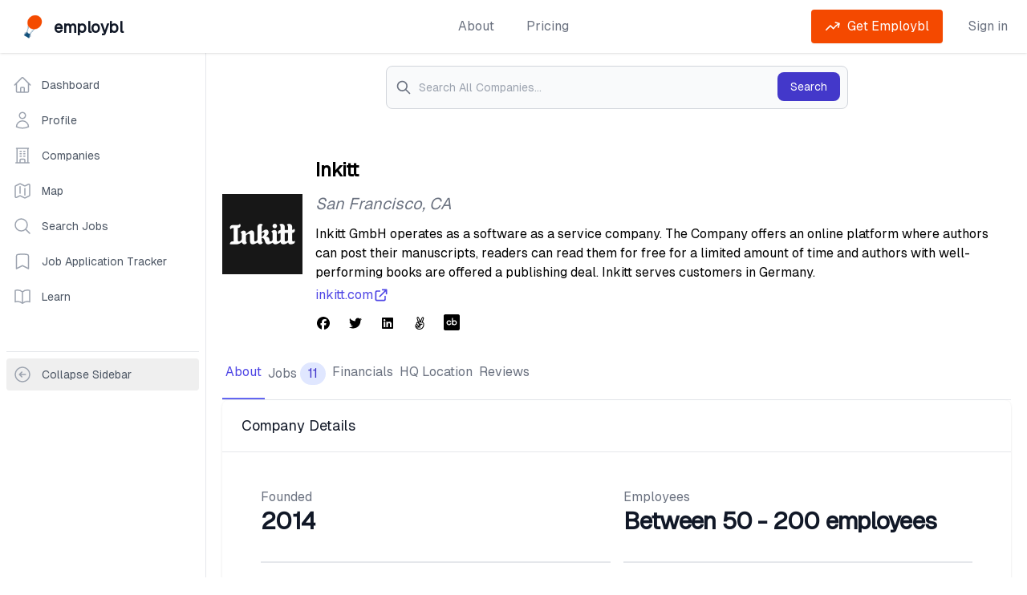

--- FILE ---
content_type: text/html; charset=utf-8
request_url: https://www.employbl.com/companies/inkitt
body_size: 15814
content:
<!DOCTYPE html><html lang="en"><head><meta charSet="utf-8"/><meta name="viewport" content="width=device-width"/><script type="application/ld+json">{"@context":"https://schema.org","@type":"BreadcrumbList","itemListElement":[{"@type":"ListItem","position":1,"item":{"@id":"https://www.employbl.com/companies","name":"Companies"}},{"@type":"ListItem","position":2,"item":{"@id":"https://www.employbl.com/companies/Inkitt","name":"Inkitt Company Profile"}}]}</script><title>Inkitt - Company Profile</title><meta name="robots" content="index,follow"/><meta name="description" content="Inkitt GmbH operates as a software as a service company. The Company offers an online platform where authors can post their manuscripts, readers can read them for free for a limited amount of time and authors with well-performing books are offered a publishing deal. Inkitt serves customers in Germany."/><meta property="og:title" content="Inkitt - Company Profile"/><meta property="og:description" content="Inkitt GmbH operates as a software as a service company. The Company offers an online platform where authors can post their manuscripts, readers can read them for free for a limited amount of time and authors with well-performing books are offered a publishing deal. Inkitt serves customers in Germany."/><link rel="canonical" href="https://www.employbl.com/companies/inkitt"/><meta name="next-head-count" content="9"/><link rel="preload" href="/_next/static/media/e11418ac562b8ac1-s.p.woff2" as="font" type="font/woff2" crossorigin="anonymous" data-next-font="size-adjust"/><link rel="preload" href="/_next/static/css/698d5a67c174376b.css" as="style"/><link rel="stylesheet" href="/_next/static/css/698d5a67c174376b.css" data-n-g=""/><noscript data-n-css=""></noscript><script defer="" nomodule="" src="/_next/static/chunks/polyfills-42372ed130431b0a.js"></script><script src="/_next/static/chunks/webpack-6aba1902c92ccd79.js" defer=""></script><script src="/_next/static/chunks/framework-da69a35cdd50b809.js" defer=""></script><script src="/_next/static/chunks/main-da8854ef8acda01e.js" defer=""></script><script src="/_next/static/chunks/pages/_app-f0b62215e6cdb4e6.js" defer=""></script><script src="/_next/static/chunks/2cca2479-379d03381eb494f6.js" defer=""></script><script src="/_next/static/chunks/4432-7c1a3e63bf2941ff.js" defer=""></script><script src="/_next/static/chunks/9755-7528d57ddec5c51e.js" defer=""></script><script src="/_next/static/chunks/4589-99f6ab5f9b8fea03.js" defer=""></script><script src="/_next/static/chunks/7343-685e3c640b186009.js" defer=""></script><script src="/_next/static/chunks/1977-155fe8e34d958fc8.js" defer=""></script><script src="/_next/static/chunks/8100-95ec82df7fdda046.js" defer=""></script><script src="/_next/static/chunks/7536-f3a45b2916ad5af7.js" defer=""></script><script src="/_next/static/chunks/5675-c57951d63fcfc341.js" defer=""></script><script src="/_next/static/chunks/7814-c659ae32a9f7ce43.js" defer=""></script><script src="/_next/static/chunks/2181-ca6bf3d1c596ad44.js" defer=""></script><script src="/_next/static/chunks/6216-729f77e1dc638914.js" defer=""></script><script src="/_next/static/chunks/8129-5f67089efaabd984.js" defer=""></script><script src="/_next/static/chunks/pages/companies/%5Bcompany%5D-87d4f6372df52c50.js" defer=""></script><script src="/_next/static/RCHCSpWLsW9TneV49vfty/_buildManifest.js" defer=""></script><script src="/_next/static/RCHCSpWLsW9TneV49vfty/_ssgManifest.js" defer=""></script><style id="__jsx-1741622352">body{font-family:'__geist_e61c9b', '__geist_Fallback_e61c9b'}</style></head><body><div id="__next"><main class="jsx-1741622352"><div class="relative bg-gray-50" id="employblNav"><div class="relative bg-white shadow"><div class="mx-auto max-w-7xl px-4 md:px-6"><div class="flex items-center justify-between pb-2 pt-3 md:justify-start md:space-x-10 md:py-3"><div class="flex justify-start lg:w-0 lg:flex-1"><a class="flex" href="/"><span class="sr-only">Employbl</span><span style="box-sizing:border-box;display:inline-block;overflow:hidden;width:initial;height:initial;background:none;opacity:1;border:0;margin:0;padding:0;position:relative;max-width:100%"><span style="box-sizing:border-box;display:block;width:initial;height:initial;background:none;opacity:1;border:0;margin:0;padding:0;max-width:100%"><img style="display:block;max-width:100%;width:initial;height:initial;background:none;opacity:1;border:0;margin:0;padding:0" alt="" aria-hidden="true" src="data:image/svg+xml,%3csvg%20xmlns=%27http://www.w3.org/2000/svg%27%20version=%271.1%27%20width=%2735%27%20height=%2735%27/%3e"/></span><img alt="Employbl logo" src="[data-uri]" decoding="async" data-nimg="intrinsic" class="lazy h-8 w-auto object-contain md:h-10" style="position:absolute;top:0;left:0;bottom:0;right:0;box-sizing:border-box;padding:0;border:none;margin:auto;display:block;width:0;height:0;min-width:100%;max-width:100%;min-height:100%;max-height:100%"/><noscript><img alt="Employbl logo" loading="lazy" decoding="async" data-nimg="intrinsic" style="position:absolute;top:0;left:0;bottom:0;right:0;box-sizing:border-box;padding:0;border:none;margin:auto;display:block;width:0;height:0;min-width:100%;max-width:100%;min-height:100%;max-height:100%" class="lazy h-8 w-auto object-contain md:h-10" src="https://s3.us-west-1.amazonaws.com/s3-images.employbl.com/common/logo.png"/></noscript></span> <div class="ml-2 mt-1 inline text-xl font-bold tracking-tight text-gray-900">employbl</div></a></div><div class="-my-2 -mr-2 md:hidden"><button type="button" class="inline-flex items-center justify-center rounded-md bg-white p-2 text-gray-400 hover:bg-gray-100 hover:text-gray-500 focus:outline-none focus:ring-2 focus:ring-inset focus:ring-indigo-500" aria-expanded="false"><span class="sr-only">Open menu</span><svg class="h-6 w-6" xmlns="http://www.w3.org/2000/svg" fill="none" viewBox="0 0 24 24" stroke-width="2" stroke="currentColor" aria-hidden="true"><path stroke-linecap="round" stroke-linejoin="round" d="M4 6h16M4 12h16M4 18h16"></path></svg></button></div><nav class="hidden space-x-10 md:flex"><a class="text-base font-medium text-gray-500 hover:text-gray-900" href="/about">About</a><a class="text-base font-medium text-gray-500 hover:text-gray-900" href="/pricing"> <!-- -->Pricing<!-- --> </a></nav><div class="hidden items-center justify-end md:flex md:flex-1 lg:w-0"></div></div></div></div></div><div class="mx-auto lg:flex"><div class="hidden border-r border-gray-200 bg-white lg:block py-5"><nav aria-label="Sidebar" class="sticky top-4 w-64 flex-1 divide-y bg-white px-2"><div class="space-y-1"><a class="text-gray-600 hover:bg-gray-50 hover:text-gray-900 group flex items-center rounded-md px-2 py-2 text-sm font-medium" href="/dashboard"><svg xmlns="http://www.w3.org/2000/svg" fill="none" viewBox="0 0 24 24" stroke-width="1.5" stroke="currentColor" aria-hidden="true" data-slot="icon" class="text-gray-400 group-hover:text-gray-500 mr-3 h-6 w-6"><path stroke-linecap="round" stroke-linejoin="round" d="m2.25 12 8.954-8.955c.44-.439 1.152-.439 1.591 0L21.75 12M4.5 9.75v10.125c0 .621.504 1.125 1.125 1.125H9.75v-4.875c0-.621.504-1.125 1.125-1.125h2.25c.621 0 1.125.504 1.125 1.125V21h4.125c.621 0 1.125-.504 1.125-1.125V9.75M8.25 21h8.25"></path></svg>Dashboard</a><a class="text-gray-600 hover:bg-gray-50 hover:text-gray-900 group flex items-center rounded-md px-2 py-2 text-sm font-medium" href="/profile"><svg xmlns="http://www.w3.org/2000/svg" fill="none" viewBox="0 0 24 24" stroke-width="1.5" stroke="currentColor" aria-hidden="true" data-slot="icon" class="text-gray-400 group-hover:text-gray-500 mr-3 h-6 w-6"><path stroke-linecap="round" stroke-linejoin="round" d="M15.75 6a3.75 3.75 0 1 1-7.5 0 3.75 3.75 0 0 1 7.5 0ZM4.501 20.118a7.5 7.5 0 0 1 14.998 0A17.933 17.933 0 0 1 12 21.75c-2.676 0-5.216-.584-7.499-1.632Z"></path></svg>Profile</a><a class="text-gray-600 hover:bg-gray-50 hover:text-gray-900 group flex items-center rounded-md px-2 py-2 text-sm font-medium" href="/companies"><svg xmlns="http://www.w3.org/2000/svg" fill="none" viewBox="0 0 24 24" stroke-width="1.5" stroke="currentColor" aria-hidden="true" data-slot="icon" class="text-gray-400 group-hover:text-gray-500 mr-3 h-6 w-6"><path stroke-linecap="round" stroke-linejoin="round" d="M3.75 21h16.5M4.5 3h15M5.25 3v18m13.5-18v18M9 6.75h1.5m-1.5 3h1.5m-1.5 3h1.5m3-6H15m-1.5 3H15m-1.5 3H15M9 21v-3.375c0-.621.504-1.125 1.125-1.125h3.75c.621 0 1.125.504 1.125 1.125V21"></path></svg>Companies</a><a class="text-gray-600 hover:bg-gray-50 hover:text-gray-900 group flex items-center rounded-md px-2 py-2 text-sm font-medium" href="/companies/map"><svg xmlns="http://www.w3.org/2000/svg" fill="none" viewBox="0 0 24 24" stroke-width="1.5" stroke="currentColor" aria-hidden="true" data-slot="icon" class="text-gray-400 group-hover:text-gray-500 mr-3 h-6 w-6"><path stroke-linecap="round" stroke-linejoin="round" d="M9 6.75V15m6-6v8.25m.503 3.498 4.875-2.437c.381-.19.622-.58.622-1.006V4.82c0-.836-.88-1.38-1.628-1.006l-3.869 1.934c-.317.159-.69.159-1.006 0L9.503 3.252a1.125 1.125 0 0 0-1.006 0L3.622 5.689C3.24 5.88 3 6.27 3 6.695V19.18c0 .836.88 1.38 1.628 1.006l3.869-1.934c.317-.159.69-.159 1.006 0l4.994 2.497c.317.158.69.158 1.006 0Z"></path></svg>Map</a><a class="text-gray-600 hover:bg-gray-50 hover:text-gray-900 group flex items-center rounded-md px-2 py-2 text-sm font-medium" href="/jobs"><svg xmlns="http://www.w3.org/2000/svg" fill="none" viewBox="0 0 24 24" stroke-width="1.5" stroke="currentColor" aria-hidden="true" data-slot="icon" class="text-gray-400 group-hover:text-gray-500 mr-3 h-6 w-6"><path stroke-linecap="round" stroke-linejoin="round" d="m21 21-5.197-5.197m0 0A7.5 7.5 0 1 0 5.196 5.196a7.5 7.5 0 0 0 10.607 10.607Z"></path></svg>Search Jobs</a><a class="text-gray-600 hover:bg-gray-50 hover:text-gray-900 group flex items-center rounded-md px-2 py-2 text-sm font-medium" href="/job-application-tracker"><svg xmlns="http://www.w3.org/2000/svg" fill="none" viewBox="0 0 24 24" stroke-width="1.5" stroke="currentColor" aria-hidden="true" data-slot="icon" class="text-gray-400 group-hover:text-gray-500 mr-3 h-6 w-6"><path stroke-linecap="round" stroke-linejoin="round" d="M17.593 3.322c1.1.128 1.907 1.077 1.907 2.185V21L12 17.25 4.5 21V5.507c0-1.108.806-2.057 1.907-2.185a48.507 48.507 0 0 1 11.186 0Z"></path></svg>Job Application Tracker</a><a class="text-gray-600 hover:bg-gray-50 hover:text-gray-900 group flex items-center rounded-md px-2 py-2 text-sm font-medium" href="/blog"><svg xmlns="http://www.w3.org/2000/svg" fill="none" viewBox="0 0 24 24" stroke-width="1.5" stroke="currentColor" aria-hidden="true" data-slot="icon" class="text-gray-400 group-hover:text-gray-500 mr-3 h-6 w-6"><path stroke-linecap="round" stroke-linejoin="round" d="M12 6.042A8.967 8.967 0 0 0 6 3.75c-1.052 0-2.062.18-3 .512v14.25A8.987 8.987 0 0 1 6 18c2.305 0 4.408.867 6 2.292m0-14.25a8.966 8.966 0 0 1 6-2.292c1.052 0 2.062.18 3 .512v14.25A8.987 8.987 0 0 0 18 18a8.967 8.967 0 0 0-6 2.292m0-14.25v14.25"></path></svg>Learn</a></div><div class="mt-12 py-2"><button class="group flex w-full items-center rounded-md px-2 py-2 text-sm font-medium text-gray-600 hover:bg-gray-50 hover:text-gray-900"><svg xmlns="http://www.w3.org/2000/svg" fill="none" viewBox="0 0 24 24" stroke-width="1.5" stroke="currentColor" aria-hidden="true" data-slot="icon" class="mr-3 h-6 w-6 text-gray-400 group-hover:text-gray-500"><path stroke-linecap="round" stroke-linejoin="round" d="m11.25 9-3 3m0 0 3 3m-3-3h7.5M21 12a9 9 0 1 1-18 0 9 9 0 0 1 18 0Z"></path></svg><span class="truncate">Collapse Sidebar</span></button></div></nav></div><main class="min-h-screen flex-1 lg:flex-col"><div class=""><div class="h-22 flex w-full flex-col justify-center bg-white px-2 py-4 md:flex-row lg:mb-2"><form class="w-full flex-1 lg:max-w-xl"><label class="sr-only mb-2 text-sm font-medium text-gray-900">Search</label><div class="relative"><div class="pointer-events-none absolute inset-y-0 left-0 flex items-center pl-3"><svg aria-hidden="true" class="h-5 w-5 text-gray-500" fill="none" stroke="currentColor" viewBox="0 0 24 24" xmlns="http://www.w3.org/2000/svg"><path stroke-linecap="round" stroke-linejoin="round" stroke-width="2" d="M21 21l-6-6m2-5a7 7 0 11-14 0 7 7 0 0114 0z"></path></svg></div><input type="search" id="default-search" class="block w-full rounded-lg border border-gray-300 bg-gray-50 p-4 pl-10 text-sm text-gray-900 focus:border-indigo-500" placeholder="Search All Companies..." name="search"/><button type="submit" class="absolute bottom-2.5 right-2.5 rounded-lg bg-indigo-700 px-4 py-2 text-sm font-medium text-white hover:bg-indigo-800">Search</button></div></form></div></div><div class="min-h-screen py-6 lg:px-5"><div class="mx-auto max-w-7xl"><div class="mb-5 px-0 sm:flex sm:px-5"><div class="mb-4 flex flex-shrink-0 justify-center text-center sm:mb-0 sm:mr-4"><span style="box-sizing:border-box;display:inline-block;overflow:hidden;width:initial;height:initial;background:none;opacity:1;border:0;margin:0;padding:0;position:relative;max-width:100%"><span style="box-sizing:border-box;display:block;width:initial;height:initial;background:none;opacity:1;border:0;margin:0;padding:0;max-width:100%"><img style="display:block;max-width:100%;width:initial;height:initial;background:none;opacity:1;border:0;margin:0;padding:0" alt="" aria-hidden="true" src="data:image/svg+xml,%3csvg%20xmlns=%27http://www.w3.org/2000/svg%27%20version=%271.1%27%20width=%27100%27%20height=%27100%27/%3e"/></span><img alt="Inkitt logo" src="[data-uri]" decoding="async" data-nimg="intrinsic" class="h-24 w-24 rounded-md object-contain sm:h-32 sm:w-32" style="position:absolute;top:0;left:0;bottom:0;right:0;box-sizing:border-box;padding:0;border:none;margin:auto;display:block;width:0;height:0;min-width:100%;max-width:100%;min-height:100%;max-height:100%"/><noscript><img alt="Inkitt logo" loading="lazy" decoding="async" data-nimg="intrinsic" style="position:absolute;top:0;left:0;bottom:0;right:0;box-sizing:border-box;padding:0;border:none;margin:auto;display:block;width:0;height:0;min-width:100%;max-width:100%;min-height:100%;max-height:100%" class="h-24 w-24 rounded-md object-contain sm:h-32 sm:w-32" src="https://s3.us-west-1.amazonaws.com/s3-images.employbl.com/company-images/inkitt-logo.jpg"/></noscript></span></div><div class="px-4 text-center sm:text-left md:ml-5 md:px-0"><h1 class="relative mt-3 text-center text-2xl font-bold sm:text-left sm:text-5xl">Inkitt</h1><p class="mt-3 text-xl italic text-gray-500">San Francisco<!-- -->, <!-- -->CA</p><p class="mb-1 mt-3">Inkitt GmbH operates as a software as a service company. The Company offers an online platform where authors can post their manuscripts, readers can read them for free for a limited amount of time and authors with well-performing books are offered a publishing deal. Inkitt serves customers in Germany.</p><a href="//inkitt.com" target="_blank" rel="noopener noreferrer" class="flex items-center justify-center text-base font-medium text-indigo-600 sm:justify-start">inkitt.com<svg xmlns="http://www.w3.org/2000/svg" class="inline h-5 w-5" fill="none" viewBox="0 0 24 24" stroke="currentColor"><path stroke-linecap="round" stroke-linejoin="round" stroke-width="2" d="M10 6H6a2 2 0 00-2 2v10a2 2 0 002 2h10a2 2 0 002-2v-4M14 4h6m0 0v6m0-6L10 14"></path></svg></a><div class="mt-3 space-y-2"><ul role="list" class="flex justify-center space-x-5 sm:justify-start"><li><a href="https://facebook.com/inkitt" class="text-gray-400 hover:text-gray-500" target="_blank" rel="noopener noreferrer"><span class="sr-only">Facebook</span><svg aria-hidden="true" focusable="false" data-prefix="fab" data-icon="facebook" class="svg-inline--fa fa-facebook h-5 w-5 text-black" role="img" xmlns="http://www.w3.org/2000/svg" viewBox="0 0 512 512"><path fill="currentColor" d="M512 256C512 114.6 397.4 0 256 0S0 114.6 0 256C0 376 82.7 476.8 194.2 504.5V334.2H141.4V256h52.8V222.3c0-87.1 39.4-127.5 125-127.5c16.2 0 44.2 3.2 55.7 6.4V172c-6-.6-16.5-1-29.6-1c-42 0-58.2 15.9-58.2 57.2V256h83.6l-14.4 78.2H287V510.1C413.8 494.8 512 386.9 512 256h0z"></path></svg></a></li><li><a href="https://twitter.com/inkitt" class="text-gray-400 hover:text-black" target="_blank" rel="noopener noreferrer"><span class="sr-only">Twitter</span><svg aria-hidden="true" focusable="false" data-prefix="fab" data-icon="twitter" class="svg-inline--fa fa-twitter h-5 w-5 text-black" role="img" xmlns="http://www.w3.org/2000/svg" viewBox="0 0 512 512"><path fill="currentColor" d="M459.37 151.716c.325 4.548.325 9.097.325 13.645 0 138.72-105.583 298.558-298.558 298.558-59.452 0-114.68-17.219-161.137-47.106 8.447.974 16.568 1.299 25.34 1.299 49.055 0 94.213-16.568 130.274-44.832-46.132-.975-84.792-31.188-98.112-72.772 6.498.974 12.995 1.624 19.818 1.624 9.421 0 18.843-1.3 27.614-3.573-48.081-9.747-84.143-51.98-84.143-102.985v-1.299c13.969 7.797 30.214 12.67 47.431 13.319-28.264-18.843-46.781-51.005-46.781-87.391 0-19.492 5.197-37.36 14.294-52.954 51.655 63.675 129.3 105.258 216.365 109.807-1.624-7.797-2.599-15.918-2.599-24.04 0-57.828 46.782-104.934 104.934-104.934 30.213 0 57.502 12.67 76.67 33.137 23.715-4.548 46.456-13.32 66.599-25.34-7.798 24.366-24.366 44.833-46.132 57.827 21.117-2.273 41.584-8.122 60.426-16.243-14.292 20.791-32.161 39.308-52.628 54.253z"></path></svg></a></li><li><a href="https://linkedin.com/company/inkitt" class="text-gray-400 hover:text-black" target="_blank" rel="noopener noreferrer"><span class="sr-only">LinkedIn</span><svg aria-hidden="true" focusable="false" data-prefix="fab" data-icon="linkedin" class="svg-inline--fa fa-linkedin h-5 w-5 text-black" role="img" xmlns="http://www.w3.org/2000/svg" viewBox="0 0 448 512"><path fill="currentColor" d="M416 32H31.9C14.3 32 0 46.5 0 64.3v383.4C0 465.5 14.3 480 31.9 480H416c17.6 0 32-14.5 32-32.3V64.3c0-17.8-14.4-32.3-32-32.3zM135.4 416H69V202.2h66.5V416zm-33.2-243c-21.3 0-38.5-17.3-38.5-38.5S80.9 96 102.2 96c21.2 0 38.5 17.3 38.5 38.5 0 21.3-17.2 38.5-38.5 38.5zm282.1 243h-66.4V312c0-24.8-.5-56.7-34.5-56.7-34.6 0-39.9 27-39.9 54.9V416h-66.4V202.2h63.7v29.2h.9c8.9-16.8 30.6-34.5 62.9-34.5 67.2 0 79.7 44.3 79.7 101.9V416z"></path></svg></a></li><li><a href="https://angel.co/inkitt" class="text-gray-400 hover:text-black" target="_blank" rel="noopener noreferrer"><span class="sr-only">Angellist</span><svg aria-hidden="true" focusable="false" data-prefix="fab" data-icon="angellist" class="svg-inline--fa fa-angellist h-5 w-5 text-black" role="img" xmlns="http://www.w3.org/2000/svg" viewBox="0 0 448 512"><path fill="currentColor" d="M347.1 215.4c11.7-32.6 45.4-126.9 45.4-157.1 0-26.6-15.7-48.9-43.7-48.9-44.6 0-84.6 131.7-97.1 163.1C242 144 196.6 0 156.6 0c-31.1 0-45.7 22.9-45.7 51.7 0 35.3 34.2 126.8 46.6 162-6.3-2.3-13.1-4.3-20-4.3-23.4 0-48.3 29.1-48.3 52.6 0 8.9 4.9 21.4 8 29.7-36.9 10-51.1 34.6-51.1 71.7C46 435.6 114.4 512 210.6 512c118 0 191.4-88.6 191.4-202.9 0-43.1-6.9-82-54.9-93.7zM311.7 108c4-12.3 21.1-64.3 37.1-64.3 8.6 0 10.9 8.9 10.9 16 0 19.1-38.6 124.6-47.1 148l-34-6 33.1-93.7zM142.3 48.3c0-11.9 14.5-45.7 46.3 47.1l34.6 100.3c-15.6-1.3-27.7-3-35.4 1.4-10.9-28.8-45.5-119.7-45.5-148.8zM140 244c29.3 0 67.1 94.6 67.1 107.4 0 5.1-4.9 11.4-10.6 11.4-20.9 0-76.9-76.9-76.9-97.7.1-7.7 12.7-21.1 20.4-21.1zm184.3 186.3c-29.1 32-66.3 48.6-109.7 48.6-59.4 0-106.3-32.6-128.9-88.3-17.1-43.4 3.8-68.3 20.6-68.3 11.4 0 54.3 60.3 54.3 73.1 0 4.9-7.7 8.3-11.7 8.3-16.1 0-22.4-15.5-51.1-51.4-29.7 29.7 20.5 86.9 58.3 86.9 26.1 0 43.1-24.2 38-42 3.7 0 8.3.3 11.7-.6 1.1 27.1 9.1 59.4 41.7 61.7 0-.9 2-7.1 2-7.4 0-17.4-10.6-32.6-10.6-50.3 0-28.3 21.7-55.7 43.7-71.7 8-6 17.7-9.7 27.1-13.1 9.7-3.7 20-8 27.4-15.4-1.1-11.2-5.7-21.1-16.9-21.1-27.7 0-120.6 4-120.6-39.7 0-6.7.1-13.1 17.4-13.1 32.3 0 114.3 8 138.3 29.1 18.1 16.1 24.3 113.2-31 174.7zm-98.6-126c9.7 3.1 19.7 4 29.7 6-7.4 5.4-14 12-20.3 19.1-2.8-8.5-6.2-16.8-9.4-25.1z"></path></svg></a></li><li><a href="https://crunchbase.com/organization/inkitt" class="text-gray-400 hover:text-black" target="_blank" rel="noopener noreferrer"><span class="sr-only">Crunchbase</span><svg class="icon x32 h-5 w-5 text-black"><svg id="cib-crunchbase" viewBox="0 0 32 32"><path d="M28.802 0h-25.604c-1.76 0.005-3.193 1.438-3.198 3.198v25.604c0.005 1.76 1.438 3.193 3.198 3.198h25.604c1.76-0.005 3.193-1.438 3.198-3.198v-25.604c-0.005-1.76-1.438-3.193-3.198-3.198zM9.396 19.286c1.411 0.646 3.078 0.021 3.724-1.391h2.214c-1.38 5.651-9.698 4.651-9.698-1.167 0-5.823 8.318-6.823 9.698-1.167h-2.214c-0.813-1.786-3.161-2.214-4.547-0.823-1.391 1.385-0.964 3.734 0.823 4.547zM24.521 20.411c-0.422 0.365-0.896 0.646-1.417 0.844-1.495 0.578-3.182 0.391-4.516-0.51v0.51h-2.016v-14.094h2v5.479c0.714-0.484 1.542-0.771 2.401-0.839h0.359c4.552-0.010 6.646 5.656 3.188 8.609zM24.224 16.724c0.031 1.573-1.234 2.87-2.807 2.87s-2.839-1.297-2.802-2.87c0.078-3.656 5.526-3.656 5.609 0z"></path></svg></svg></a></li></ul></div></div></div><div class="block"><div class="border-b border-gray-200"><nav class="-mb-px hidden space-x-8 lg:flex" aria-label="Tabs"><a class="relative whitespace-nowrap border-b-2 px-1 py-4 font-medium border-indigo-500 text-indigo-600" href="/companies/Inkitt">About</a><a class="relative whitespace-nowrap border-b-2 px-1 py-4 font-medium border-transparent text-gray-500 hover:border-gray-300 hover:text-gray-700" href="/companies/Inkitt/jobs">Jobs<span class="ml-1 inline-flex items-center rounded-full bg-indigo-100 px-2.5 py-0.5 font-medium text-indigo-700 hover:opacity-80">11</span></a><a class="relative whitespace-nowrap border-b-2 px-1 py-4 font-medium border-transparent text-gray-500 hover:border-gray-300 hover:text-gray-700" href="/companies/Inkitt/funding-rounds">Financials</a><a class="relative whitespace-nowrap border-b-2 px-1 py-4 font-medium border-transparent text-gray-500 hover:border-gray-300 hover:text-gray-700" href="/companies/Inkitt/office-locations">HQ Location</a><a class="relative whitespace-nowrap border-b-2 px-1 py-4 font-medium border-transparent text-gray-500 hover:border-gray-300 hover:text-gray-700" href="/companies/Inkitt/reviews">Reviews</a></nav><nav class="block grid grid-cols-4 lg:hidden" aria-label="Tabs"><div class="col-span-1 flex items-center justify-center"><a class="relative whitespace-nowrap border-b-2 px-1 py-4 text-base font-bold font-medium border-indigo-500 text-indigo-600" href="/companies/Inkitt">About</a></div><div class="col-span-1 flex items-center justify-center"><a class="relative whitespace-nowrap border-b-2 px-1 py-4 text-base font-bold font-medium border-transparent text-gray-500 hover:border-gray-300 hover:text-gray-700" href="/companies/Inkitt/jobs">Jobs</a></div><div class="col-span-1 flex items-center justify-center"><a class="relative whitespace-nowrap border-b-2 px-1 py-4 text-base font-bold font-medium border-transparent text-gray-500 hover:border-gray-300 hover:text-gray-700" href="/companies/Inkitt/funding-rounds">Financials</a></div><div class="col-span-1 flex items-center justify-center"><a class="relative whitespace-nowrap border-b-2 px-1 py-4 text-base font-bold font-medium border-transparent text-gray-500 hover:border-gray-300 hover:text-gray-700" href="/companies/Inkitt/office-locations">HQ Location</a></div><div class="col-span-1 flex items-center justify-center"><a class="relative whitespace-nowrap border-b-2 px-1 py-4 text-base font-bold font-medium border-transparent text-gray-500 hover:border-gray-300 hover:text-gray-700" href="/companies/Inkitt/reviews">Reviews</a></div></nav></div></div><div class="space-y-4"><div class="bg-white shadow sm:rounded-lg"><div class="px-4 py-5 sm:px-6"><h2 class="text-lg font-medium leading-6 text-gray-900">Company Details</h2></div><div class="border-t border-gray-200 px-4 py-5 sm:px-6"><dl class="grid grid-cols-1 gap-x-4 gap-y-8 px-6 pb-6 sm:grid-cols-2"><div class="pt-6"><dt class="text-base font-medium text-gray-500"><h2>Founded</h2></dt><dd class="text-3xl font-extrabold tracking-tight text-gray-900">2014</dd></div><div class="pt-6"><dt class="text-base font-medium text-gray-500"><h2>Employees</h2></dt><dd class="text-3xl font-extrabold tracking-tight text-gray-900">Between <!-- -->50<!-- --> -<!-- --> <!-- -->200<!-- --> employees</dd></div><div class="border-t-2 border-gray-100 pt-6"><dt class="text-base font-medium text-gray-500"><h2>Raised</h2></dt><dd class="text-3xl font-extrabold tracking-tight text-gray-900">$117,000,000</dd></div><div class="border-t-2 border-gray-100 pt-6"><dt class="text-base font-medium text-gray-500"><h2>Headquarters Location</h2></dt><dd class="text-3xl font-extrabold tracking-tight text-gray-900">San Francisco<!-- -->, <!-- -->CA</dd></div><div class="border-t-2 border-gray-100 pt-6"><dt class="text-base font-medium text-gray-500"><h2>Public</h2></dt><dd class="text-3xl font-extrabold tracking-tight text-gray-900">No</dd></div><div class="border-t-2 border-gray-100 pt-6"><dt class="text-base font-medium text-gray-500"><h2>Acquired</h2></dt><dd class="text-3xl font-extrabold tracking-tight text-gray-900">No</dd></div><div class="border-t-2 border-gray-100 pt-6"><dt class="text-base  font-medium text-gray-500"><h2>CEO</h2></dt><dd class="mt-4 flex items-center text-xl font-extrabold tracking-tight text-gray-900"><div class="flex items-center"><img alt="Ali Albazaz" loading="lazy" width="16" height="16" decoding="async" data-nimg="1" class="mr-2 h-16 w-16 rounded-full object-cover ring-4 ring-white sm:h-16 sm:w-16" style="color:transparent" src="https://kg.diffbot.com/image/api/get?fetch=yes&amp;url=g%3Cj7P0Stn8p.%5CnIe%7CSv%40gsOqA.%7DZnIh%3BN%5E%3Fcr-t%3DZxQ-zNrBqqhpAW-v9D3Q.dH%60N%3Bhdn%3Bf8MfKk%7CD"/>Ali Albazaz</div></dd></div><div class="border-t-2 border-gray-100 pt-6"><dt class="text-base font-medium text-gray-500"><h2>Founders</h2></dt><dd class="mt-4 flex flex-col justify-between"><div class="flex items-center"><img alt="Ali Albazaz" loading="lazy" width="16" height="16" decoding="async" data-nimg="1" class="mr-2 h-16 w-16 rounded-full object-cover ring-4 ring-white sm:h-16 sm:w-16" style="color:transparent" src="https://kg.diffbot.com/image/api/get?fetch=yes&amp;url=g%3Cj7P0Stn8p.%5CnIe%7CSv%40gsOqA.%7DZnIh%3BN%5E%3Fcr-t%3DZxQ-zNrBqqhpAW-v9D3Q.dH%60N%3Bhdn%3Bf8MfKk%7CD"/><div class="text-xl font-extrabold tracking-tight text-gray-900">Ali Albazaz</div></div><div class="flex items-center"><img alt="Lauren Burns" loading="lazy" width="16" height="16" decoding="async" data-nimg="1" class="mr-2 h-16 w-16 rounded-full object-cover ring-4 ring-white sm:h-16 sm:w-16" style="color:transparent" src="https://kg.diffbot.com/image/api/get?fetch=yes&amp;url=g%3Cj7P0Stn8p.%5DjEp9G.Bd%7Bk%3F8sPr%3ARx-gY%3B%7B-Zj%3BN-jh%2Ff-ByCrBYT1QeU2zN_%3Cb4E.A%5Dm"/><div class="text-xl font-extrabold tracking-tight text-gray-900">Lauren Burns</div></div></dd></div></dl></div></div><div class="bg-white shadow sm:rounded-lg"><div class="px-4 py-5 sm:px-6"><h2 class="text-lg font-medium leading-6 text-gray-900">Company Collections</h2><p class="text-gray-500">These are collections <!-- -->Inkitt<!-- --> is a part of. Click on the collection name to view similar companies.</p></div><div class="border-t border-gray-200 px-4 py-5 sm:px-6"><dl class="grid grid-cols-1 sm:grid-cols-2 gap-x-2 gap-y-2 px-6 pb-6"><div class="pt-2"><div class="mb-2 text-base font-medium text-gray-500"><h2 class="text-xl font-extrabold tracking-tight text-gray-900">Inkitt&#x27;s Investors</h2></div><div><a href="/company-collections/kleiner-perkins"><span class="inline-flex items-center  pr-1  pr-2.5 py-0.5 pl-2.5 text-base font-medium cursor-pointer hover:opacity-80 rounded-full bg-indigo-100 text-indigo-700 mb-2.5 mr-2.5"><div class="line-clamp-1">Kleiner Perkins</div></span></a><a href="/company-collections/khosla-ventures"><span class="inline-flex items-center  pr-1  pr-2.5 py-0.5 pl-2.5 text-base font-medium cursor-pointer hover:opacity-80 rounded-full bg-indigo-100 text-indigo-700 mb-2.5 mr-2.5"><div class="line-clamp-1">Khosla Ventures</div></span></a></div></div><div class="pt-2"><div class="mb-2 text-base font-medium text-gray-500"><h2 class="text-xl font-extrabold tracking-tight text-gray-900">Inkitt&#x27;s Industries</h2></div><div><a href="/company-collections/software-companies"><span class="inline-flex items-center  pr-1  pr-2.5 py-0.5 pl-2.5 text-base font-medium cursor-pointer hover:opacity-80 rounded-full bg-indigo-100 text-indigo-700 mb-2.5 mr-2.5"><div class="line-clamp-1">Software Companies</div></span></a><a href="/company-collections/media-and-information-companies"><span class="inline-flex items-center  pr-1  pr-2.5 py-0.5 pl-2.5 text-base font-medium cursor-pointer hover:opacity-80 rounded-full bg-indigo-100 text-indigo-700 mb-2.5 mr-2.5"><div class="line-clamp-1">Media And Information Companies</div></span></a></div></div><div class="pt-2"><div class="mb-2 text-base font-medium text-gray-500"><h2 class="text-xl font-extrabold tracking-tight text-gray-900">Inkitt&#x27;s Tech Stack</h2></div><div><a href="/company-collections/ruby-on-rails"><span class="inline-flex items-center  pr-1  pr-2.5 py-0.5 pl-2.5 text-base font-medium cursor-pointer hover:opacity-80 rounded-full bg-indigo-100 text-indigo-700 mb-2.5 mr-2.5"><div class="line-clamp-1">Ruby On Rails</div></span></a><a href="/company-collections/python"><span class="inline-flex items-center  pr-1  pr-2.5 py-0.5 pl-2.5 text-base font-medium cursor-pointer hover:opacity-80 rounded-full bg-indigo-100 text-indigo-700 mb-2.5 mr-2.5"><div class="line-clamp-1">Python</div></span></a><a href="/company-collections/typescript"><span class="inline-flex items-center  pr-1  pr-2.5 py-0.5 pl-2.5 text-base font-medium cursor-pointer hover:opacity-80 rounded-full bg-indigo-100 text-indigo-700 mb-2.5 mr-2.5"><div class="line-clamp-1">Typescript</div></span></a><a href="/company-collections/redis"><span class="inline-flex items-center  pr-1  pr-2.5 py-0.5 pl-2.5 text-base font-medium cursor-pointer hover:opacity-80 rounded-full bg-indigo-100 text-indigo-700 mb-2.5 mr-2.5"><div class="line-clamp-1">Redis</div></span></a><a href="/company-collections/google-cloud-platform"><span class="inline-flex items-center  pr-1  pr-2.5 py-0.5 pl-2.5 text-base font-medium cursor-pointer hover:opacity-80 rounded-full bg-indigo-100 text-indigo-700 mb-2.5 mr-2.5"><div class="line-clamp-1">Google Cloud Platform</div></span></a><a href="/company-collections/java"><span class="inline-flex items-center  pr-1  pr-2.5 py-0.5 pl-2.5 text-base font-medium cursor-pointer hover:opacity-80 rounded-full bg-indigo-100 text-indigo-700 mb-2.5 mr-2.5"><div class="line-clamp-1">Java</div></span></a><a href="/company-collections/nodejs"><span class="inline-flex items-center  pr-1  pr-2.5 py-0.5 pl-2.5 text-base font-medium cursor-pointer hover:opacity-80 rounded-full bg-indigo-100 text-indigo-700 mb-2.5 mr-2.5"><div class="line-clamp-1">Nodejs</div></span></a></div></div></dl></div></div></div></div></div></main></div><div class="block lg:hidden"><div class="w-full"><section id="bottom-navigation" class="mobile-nav-box-shadow fixed inset-x-0 bottom-0 z-10 block bg-white"><div id="tabs" class="flex justify-between"><a class="inline-block w-full justify-center pb-1 pt-2 text-center" href="/"><svg xmlns="http://www.w3.org/2000/svg" fill="none" viewBox="0 0 24 24" stroke-width="1.5" stroke="currentColor" aria-hidden="true" data-slot="icon" class="mb-1 inline-block h-5 w-5"><path stroke-linecap="round" stroke-linejoin="round" d="m2.25 12 8.954-8.955c.44-.439 1.152-.439 1.591 0L21.75 12M4.5 9.75v10.125c0 .621.504 1.125 1.125 1.125H9.75v-4.875c0-.621.504-1.125 1.125-1.125h2.25c.621 0 1.125.504 1.125 1.125V21h4.125c.621 0 1.125-.504 1.125-1.125V9.75M8.25 21h8.25"></path></svg><span class="tab tab-home block text-xs">Home</span></a><a class="inline-block w-full justify-center pb-1 pt-2 text-center" href="/jobs"><svg xmlns="http://www.w3.org/2000/svg" fill="none" viewBox="0 0 24 24" stroke-width="1.5" stroke="currentColor" aria-hidden="true" data-slot="icon" class="mb-1 inline-block h-5 w-5"><path stroke-linecap="round" stroke-linejoin="round" d="m21 21-5.197-5.197m0 0A7.5 7.5 0 1 0 5.196 5.196a7.5 7.5 0 0 0 10.607 10.607Z"></path></svg><span class="tab tab-home block text-xs">Jobs Search</span></a><a class="inline-block w-full justify-center pb-1 pt-2 text-center" href="/job-application-tracker"><svg xmlns="http://www.w3.org/2000/svg" fill="none" viewBox="0 0 24 24" stroke-width="1.5" stroke="currentColor" aria-hidden="true" data-slot="icon" class="mb-1 inline-block h-5 w-5"><path stroke-linecap="round" stroke-linejoin="round" d="M17.593 3.322c1.1.128 1.907 1.077 1.907 2.185V21L12 17.25 4.5 21V5.507c0-1.108.806-2.057 1.907-2.185a48.507 48.507 0 0 1 11.186 0Z"></path></svg><span class="tab tab-home block text-xs">Application Tracker</span></a><a class="inline-block w-full justify-center pb-1 pt-2 text-center" href="/companies"><svg xmlns="http://www.w3.org/2000/svg" fill="none" viewBox="0 0 24 24" stroke-width="1.5" stroke="currentColor" aria-hidden="true" data-slot="icon" class="mb-1 inline-block h-5 w-5"><path stroke-linecap="round" stroke-linejoin="round" d="M3.75 21h16.5M4.5 3h15M5.25 3v18m13.5-18v18M9 6.75h1.5m-1.5 3h1.5m-1.5 3h1.5m3-6H15m-1.5 3H15m-1.5 3H15M9 21v-3.375c0-.621.504-1.125 1.125-1.125h3.75c.621 0 1.125.504 1.125 1.125V21"></path></svg><span class="tab tab-home block text-xs">Companies</span></a><button class="focus:tangelo inline-block w-full justify-center pb-1 pt-2 text-center"><svg xmlns="http://www.w3.org/2000/svg" fill="none" viewBox="0 0 24 24" stroke-width="1.5" stroke="currentColor" aria-hidden="true" data-slot="icon" class="mb-1 inline-block h-5 w-5"><path stroke-linecap="round" stroke-linejoin="round" d="M3.75 6.75h16.5M3.75 12h16.5m-16.5 5.25h16.5"></path></svg><span class="tab tab-home block text-xs">More</span></button></div></section></div></div><footer class="bg-gray-800" aria-labelledby="footer-heading"><h2 id="footer-heading" class="sr-only">Footer</h2><div class="mx-auto px-4 py-12 sm:px-6 lg:px-8 lg:py-16"><div class="pb-8 xl:grid xl:grid-cols-5 xl:gap-8"><div class="grid grid-cols-6 gap-8 xl:col-span-5"><div class="col-span-4 md:grid md:grid-cols-4 md:gap-8"><div><h3 class="text-base font-bold text-white">👋🏼 Products</h3><ul role="list" class="mt-4 space-y-4"><li><a class="text-base text-gray-300 hover:text-white" href="/companies">Company Search</a></li><li><a class="text-base text-gray-300 hover:text-white" href="/companies/map">USA Tech Company Map</a></li><li><a class="text-base text-gray-300 hover:text-white" href="/map-of-bay-area-tech-companies">SF Bay Area Tech Map</a></li><li><a class="text-base text-gray-300 hover:text-white" href="/jobs">Job Search</a></li><li><a class="text-base text-gray-300 hover:text-white" href="https://newsletter.employbl.com/">Decentralized Economy</a></li><li><a class="text-base text-gray-300 hover:text-white" href="/employers">Feature My Company</a></li></ul></div><div class="mt-12 md:mt-0"><h3 class="text-base font-bold text-white"><a href="/funding-rounds">🌱 Investment Stages</a></h3><ul role="list" class="mt-4 space-y-4"><li><a href="/company-collections/pre-seed" class="text-base text-gray-300 hover:text-white">Pre Seed</a></li><li><a href="/company-collections/seed" class="text-base text-gray-300 hover:text-white">Seed</a></li><li><a href="/company-collections/series-a" class="text-base text-gray-300 hover:text-white">Series A</a></li><li><a href="/company-collections/series-b" class="text-base text-gray-300 hover:text-white">Series B</a></li><li><a href="/company-collections/series-c" class="text-base text-gray-300 hover:text-white">Series C</a></li><li><a href="/company-collections/series-d" class="text-base text-gray-300 hover:text-white">Series D</a></li><li><a href="/company-collections/public" class="text-base text-gray-300 hover:text-white">Public</a></li></ul></div><div class="mt-12 md:mt-0"><h3 class="text-base font-bold text-white"><a href="/tech-stacks">🔬 Company Tech Stacks</a></h3><ul role="list" class="mt-4 space-y-4"><li><a href="/company-collections/php" class="text-base text-gray-300 hover:text-white">PHP</a></li><li><a href="/company-collections/python" class="text-base text-gray-300 hover:text-white">Python</a></li><li><a href="/company-collections/react" class="text-base text-gray-300 hover:text-white">React</a></li><li><a href="/company-collections/amazon-web-services" class="text-base text-gray-300 hover:text-white">Amazon Web Services</a></li><li><a href="/company-collections/c#" class="text-base text-gray-300 hover:text-white">C#</a></li><li><a href="/company-collections/ruby-on-rails" class="text-base text-gray-300 hover:text-white">Ruby On Rails</a></li><li><a href="/company-collections/typescript" class="text-base text-gray-300 hover:text-white">Typescript</a></li></ul></div><div class="mt-12 md:mt-0"><h3 class="text-base font-bold text-white"><a href="/company-locations">🌁 Company Headquarters</a></h3><ul role="list" class="mt-4 space-y-4"><li><a href="/company-locations/san-francisco" class="text-base text-gray-300 hover:text-white">San Francisco</a></li><li><a href="/company-locations/new-york" class="text-base text-gray-300 hover:text-white">New York</a></li><li><a href="/company-locations/los-angeles" class="text-base text-gray-300 hover:text-white">Los Angeles</a></li><li><a href="/company-locations/chicago" class="text-base text-gray-300 hover:text-white">Chicago</a></li><li><a href="/company-locations/seattle" class="text-base text-gray-300 hover:text-white">Seattle</a></li><li><a href="/company-locations/boston" class="text-base text-gray-300 hover:text-white">Boston</a></li><li><a href="/company-locations/austin" class="text-base text-gray-300 hover:text-white">Austin</a></li></ul></div></div><div class="col-span-2 md:grid md:grid-cols-2 md:gap-8"><div><h3 class="text-base font-bold text-white"><a href="/tech-industries">🏢 Industries</a></h3><ul role="list" class="mt-4 space-y-4"><li><a href="/company-collections/software-companies" class="text-base text-gray-300 hover:text-white">Software Companies</a></li><li><a href="/company-collections/artificial-intelligence-software" class="text-base text-gray-300 hover:text-white">AI Companies</a></li><li><a href="/company-collections/software-as-a-service-companies" class="text-base text-gray-300 hover:text-white">SaaS</a></li><li><a href="/company-collections/artificial-intelligence-software" class="text-base text-gray-300 hover:text-white">Artificial Intelligence</a></li><li><a href="/blog/top-fintech-companies-and-startups-in-united-states" class="text-base text-gray-300 hover:text-white">Financial Services</a></li><li><a href="/company-collections/financial-technology-companies" class="text-base text-gray-300 hover:text-white">Financial Technology</a></li><li><a href="/company-collections/medical-organizations" class="text-base text-gray-300 hover:text-white">Medical Organizations</a></li></ul></div><div class="mt-12 md:mt-0"><a href="/venture-capital-firms"><h3 class="text-base font-bold text-white">💸 Investors</h3></a><ul role="list" class="mt-4 space-y-4"><li><a href="/company-collections/y-combinator" class="text-base text-gray-300 hover:text-white">Y Combinator</a></li><li><a href="/company-collections/khosla-ventures" class="text-base text-gray-300 hover:text-white">Khosla Ventures</a></li><li><a href="/company-collections/andreessen-horowitz" class="text-base text-gray-300 hover:text-white">Andreessen Horowitz</a></li><li><a href="/company-collections/tiger-global-management" class="text-base text-gray-300 hover:text-white">Tiger Global Management</a></li><li><a href="/company-collections/sequoia-capital" class="text-base text-gray-300 hover:text-white">Sequoia Capital</a></li><li><a href="/company-collections/quiet-capital" class="text-base text-gray-300 hover:text-white">Quiet Capital</a></li><li><a href="/company-collections/founders-fund" class="text-base text-gray-300 hover:text-white">Founders Fund</a></li></ul></div></div></div></div><div class="pb-8 pt-12 xl:grid xl:grid-cols-5 xl:gap-8"><div class="grid grid-cols-6 gap-8 xl:col-span-5"><div class="col-span-4 md:grid md:grid-cols-4 md:gap-8"><div><a href="/job-search-queries"><h3 class="text-base font-bold text-white">💻 Job Types</h3></a><ul role="list" class="mt-4 space-y-4"><li><a class="text-base text-gray-300 hover:text-white" href="/jobs/search/software-engineer-jobs">Software Engineer Jobs</a></li><li><a class="text-base text-gray-300 hover:text-white" href="/job-listings/role/marketing">Marketing Jobs</a></li><li><a class="text-base text-gray-300 hover:text-white" href="/jobs/search/ui-ux-design-jobs">Design Jobs</a></li><li><a class="text-base text-gray-300 hover:text-white" href="/jobs/search/product-manager-jobs">Product Manager Jobs</a></li><li><a class="text-base text-gray-300 hover:text-white" href="/jobs/search/data-science-jobs">Data Science Jobs</a></li><li><a class="text-base text-gray-300 hover:text-white" href="/job-listings/role/customer-success">Customer Success Jobs</a></li><li><a class="text-base text-gray-300 hover:text-white" href="/jobs/search/account-manager-tech-jobs">Sales Jobs</a></li><li><a class="text-base text-gray-300 hover:text-white" href="https://www.vidovo.com/ugc-creator-jobs">UGC Creator Jobs</a></li></ul></div><div class="mt-12 md:mt-0"><h3 class="text-base font-bold text-white">🏖️ Job Locations</h3><ul role="list" class="mt-4 space-y-4"><li><a href="/jobs/search/remote-tech-jobs" class="text-base text-gray-300 hover:text-white">Remote Tech Jobs</a></li><li><a href="/job-listings/new-york" class="text-base text-gray-300 hover:text-white">New York Jobs</a></li><li><a href="/job-listings/san-francisco" class="text-base text-gray-300 hover:text-white">San Francisco Jobs</a></li><li><a href="/job-listings/los-angeles" class="text-base text-gray-300 hover:text-white">Los Angeles Jobs</a></li><li><a href="/job-listings/los-angeles" class="text-base text-gray-300 hover:text-white">Seattle Jobs</a></li><li><a href="/job-listings/los-angeles" class="text-base text-gray-300 hover:text-white">Chicago Jobs</a></li><li><a href="/job-listings/austin" class="text-base text-gray-300 hover:text-white">Austin Jobs</a></li></ul></div><div class="mt-12 md:mt-0"><h3 class="text-base font-bold text-white">✨ Top Startups</h3><ul role="list" class="mt-4 space-y-4"><li><a href="/blog/top-san-francisco-startups-to-watch-in-2022" class="text-base text-gray-300 hover:text-white">Top Startups in San Francisco</a></li><li><a href="/blog/top-tech-companies-startups-silicon-valley-2022" class="text-base text-gray-300 hover:text-white">Top Startups in Silicon Valley</a></li><li><a href="/blog/tech-companies-and-startups-in-new-york" class="text-base text-gray-300 hover:text-white">Top Startups in New York</a></li><li><a href="/blog/top-startups-in-los-angeles-2022" class="text-base text-gray-300 hover:text-white">Top Startups in Los Angeles</a></li><li><a href="/blog/121-tech-companies-and-startups-in-miami-florida" class="text-base text-gray-300 hover:text-white">Top Startups in Miami</a></li><li><a href="/blog/chicago-startup-companies-to-watch-2022" class="text-base text-gray-300 hover:text-white">Top Startups in Chicago</a></li></ul></div><div><a href="/blog"><h3 class="text-base font-bold text-white">📚 Popular Blog Posts</h3></a><ul role="list" class="mt-4 space-y-4"><li><a href="/blog/silicon-valley-companies-map" class="text-base text-gray-300 hover:text-white">Silicon Valley Map</a></li><li><a href="/blog/software-companies-in-the-united-states" class="text-base text-gray-300 hover:text-white">Software Companies in the USA</a></li><li><a href="/blog/101-saas-companies-in-san-francisco" class="text-base text-gray-300 hover:text-white">SaaS Companies in San Francisco</a></li><li><a href="/blog/best-practices-for-cover-letters" class="text-base text-gray-300 hover:text-white">Best Practices for Cover Letters</a></li><li><a href="/blog/companies-with-ai-domain-names" class="text-base text-gray-300 hover:text-white">Companies with AI domain names</a></li><li><a href="/blog/types-of-climate-tech-companies" class="text-base text-gray-300 hover:text-white">5 Types of Climate Companies</a></li><li><a href="/blog/ai-startups-in-san-francisco" class="text-base text-gray-300 hover:text-white">AI Startups in San Francisco</a></li></ul></div></div><div class="col-span-2 md:grid md:grid-cols-2 md:gap-8"><div></div><div class="mt-12 md:mt-0"><h3 class="text-base font-bold text-white">🚀 Employbl</h3><ul role="list" class="mt-4 space-y-4"><li><a href="/about" class="text-base text-gray-300 hover:text-white">About</a></li><li><a href="https://employbl.beehiiv.com/" class="text-base text-gray-300 hover:text-white">Newsletter</a></li><li><a href="/blog" class="text-base text-gray-300 hover:text-white">Articles</a></li><li><a href="/privacy-policy" class="text-base text-gray-300 hover:text-white">Privacy</a></li><li><a href="/terms-of-service" class="text-base text-gray-300 hover:text-white">Terms</a></li></ul></div></div></div></div><div class="mt-8 border-t border-gray-700 pt-8 md:flex md:items-center md:justify-between"><div class="flex space-x-6 md:order-2"><a href="https://www.linkedin.com/company/employbl/" class="text-gray-400 hover:text-gray-300" target="_blank" rel="noreferrer"><span class="sr-only">LinkedIn</span><svg fill="currentColor" viewBox="0 0 24 24" class="h-6 w-6" aria-hidden="true"><path d="M20.447 20.452h-3.554v-5.569c0-1.328-.027-3.037-1.852-3.037-1.853 0-2.136 1.445-2.136 2.939v5.667H9.351V9h3.414v1.561h.046c.477-.9 1.637-1.85 3.37-1.85 3.601 0 4.267 2.37 4.267 5.455v6.286zM5.337 7.433c-1.144 0-2.063-.926-2.063-2.065 0-1.138.92-2.063 2.063-2.063 1.14 0 2.064.925 2.064 2.063 0 1.139-.925 2.065-2.064 2.065zm1.782 13.019H3.555V9h3.564v11.452zM22.225 0H1.771C.792 0 0 .774 0 1.729v20.542C0 23.227.792 24 1.771 24h20.451C23.2 24 24 23.227 24 22.271V1.729C24 .774 23.2 0 22.222 0h.003z"></path></svg></a><a href="https://twitter.com/employbl" class="text-gray-400 hover:text-gray-300" target="_blank" rel="noreferrer"><span class="sr-only">Twitter</span><svg fill="currentColor" viewBox="0 0 24 24" class="h-6 w-6" aria-hidden="true"><path d="M8.29 20.251c7.547 0 11.675-6.253 11.675-11.675 0-.178 0-.355-.012-.53A8.348 8.348 0 0022 5.92a8.19 8.19 0 01-2.357.646 4.118 4.118 0 001.804-2.27 8.224 8.224 0 01-2.605.996 4.107 4.107 0 00-6.993 3.743 11.65 11.65 0 01-8.457-4.287 4.106 4.106 0 001.27 5.477A4.072 4.072 0 012.8 9.713v.052a4.105 4.105 0 003.292 4.022 4.095 4.095 0 01-1.853.07 4.108 4.108 0 003.834 2.85A8.233 8.233 0 012 18.407a11.616 11.616 0 006.29 1.84"></path></svg></a><a href="https://github.com/Employbl" class="text-gray-400 hover:text-gray-300" target="_blank" rel="noreferrer"><span class="sr-only">GitHub</span><svg fill="currentColor" viewBox="0 0 24 24" class="h-6 w-6" aria-hidden="true"><path fill-rule="evenodd" d="M12 2C6.477 2 2 6.484 2 12.017c0 4.425 2.865 8.18 6.839 9.504.5.092.682-.217.682-.483 0-.237-.008-.868-.013-1.703-2.782.605-3.369-1.343-3.369-1.343-.454-1.158-1.11-1.466-1.11-1.466-.908-.62.069-.608.069-.608 1.003.07 1.531 1.032 1.531 1.032.892 1.53 2.341 1.088 2.91.832.092-.647.35-1.088.636-1.338-2.22-.253-4.555-1.113-4.555-4.951 0-1.093.39-1.988 1.029-2.688-.103-.253-.446-1.272.098-2.65 0 0 .84-.27 2.75 1.026A9.564 9.564 0 0112 6.844c.85.004 1.705.115 2.504.337 1.909-1.296 2.747-1.027 2.747-1.027.546 1.379.202 2.398.1 2.651.64.7 1.028 1.595 1.028 2.688 0 3.848-2.339 4.695-4.566 4.943.359.309.678.92.678 1.855 0 1.338-.012 2.419-.012 2.747 0 .268.18.58.688.482A10.019 10.019 0 0022 12.017C22 6.484 17.522 2 12 2z" clip-rule="evenodd"></path></svg></a></div><p class="mt-8 text-base text-gray-400 md:order-1 md:mt-0">© 2022 Employbl, Inc. All rights reserved.</p></div></div></footer><button class="z-90 fixed bottom-16 left-2 flex h-10 w-10 items-center justify-center rounded-full bg-black text-4xl text-white drop-shadow-lg duration-300 md:hidden hidden"><svg xmlns="http://www.w3.org/2000/svg" fill="none" viewBox="0 0 24 24" stroke-width="1.5" stroke="currentColor" class="h-6 w-6"><path stroke-linecap="round" stroke-linejoin="round" d="M9 15L3 9m0 0l6-6M3 9h12a6 6 0 010 12h-3"></path></svg></button><div class="Toastify"></div></main></div><script id="__NEXT_DATA__" type="application/json">{"props":{"pageProps":{"company":"inkitt","companyInfo":{"average_rating":0,"ceo_image_url":"https://kg.diffbot.com/image/api/get?fetch=yes\u0026url=g%3Cj7P0Stn8p.%5CnIe%7CSv%40gsOqA.%7DZnIh%3BN%5E%3Fcr-t%3DZxQ-zNrBqqhpAW-v9D3Q.dH%60N%3Bhdn%3Bf8MfKk%7CD","ceo_name":"Ali Albazaz","company":{"id":19295,"name":"Inkitt","slug":"Inkitt","website":"inkitt.com","year_founded":"2014","street":"300 Brannan St","city":"San Francisco","state":"CA","zip":"94107","latitude":37.781822,"longitude":-122.39255,"created_at":"2024-03-11T20:07:25Z","updated_at":"2025-11-10T16:15:23Z","description":"Inkitt GmbH operates as a software as a service company. The Company offers an online platform where authors can post their manuscripts, readers can read them for free for a limited amount of time and authors with well-performing books are offered a publishing deal. Inkitt serves customers in Germany.","video":null,"deleted_at":null,"image_url":"https://kg.diffbot.com/image/api/get?fetch=yes\u0026url=g%3Cj7P0SttAc%3ANu.d9U%7CB%5DpM08.%7DZnIa6%40_%3Bv2FpDLhawxEr-%5BuTpJZ%40-r%3Ec2Jh9e%3EN7%5Bp%3Ad6TfFixsh%7CEc%40%5EtT%5E%3EP%2F%3B49anH%5E.Vu4","linkedin_uri":"linkedin.com/company/inkitt","angellist_uri":"angel.co/inkitt","twitter_uri":"twitter.com/inkitt","facebook_uri":"facebook.com/inkitt","crunchbase_uri":"crunchbase.com/organization/inkitt","is_public":false,"estimated_total_employees":128,"is_acquired":false,"total_investment_amount":117000000,"total_investment_currency":"USD","min_employees":50,"max_employees":200,"image_url_s3":"company-images/inkitt-logo.jpg","job_listing_count":19,"has_job_listings":true,"allow_apply":false,"latest_round":"Series C","latest_round_date":"2024-02-25T00:00:00Z","latest_round_amount":37000000,"verified_company":false,"latest_round_currency":"USD","s3_image":"https://s3.us-west-1.amazonaws.com/s3-images.employbl.com/company-images/inkitt-logo.jpg","verified_company_2":false},"founders":[{"name":"Ali Albazaz","imageUrl":"https://kg.diffbot.com/image/api/get?fetch=yes\u0026url=g%3Cj7P0Stn8p.%5CnIe%7CSv%40gsOqA.%7DZnIh%3BN%5E%3Fcr-t%3DZxQ-zNrBqqhpAW-v9D3Q.dH%60N%3Bhdn%3Bf8MfKk%7CD"},{"name":"Lauren Burns","imageUrl":"https://kg.diffbot.com/image/api/get?fetch=yes\u0026url=g%3Cj7P0Stn8p.%5DjEp9G.Bd%7Bk%3F8sPr%3ARx-gY%3B%7B-Zj%3BN-jh%2Ff-ByCrBYT1QeU2zN_%3Cb4E.A%5Dm"}],"funding_rounds":[{"id":1358229,"company_id":19295,"round_name":"Seed","amount_raised":1100000,"currency":"USD","round_date":"2015-11-14T00:00:00Z","created_at":"2025-07-24T07:39:31Z","updated_at":"2025-07-24T07:39:31Z","deleted_at":null,"details":[{"name":"Speedinvest","type":"Organization","image":"https://kg.diffbot.com/image/api/get?fetch=yes\u0026url=g%3Cj7P0Stn8p.%5DjEp9G.Bd%7BkA7O%7Dmd%7D%7D-bZXw-Zf7M-D3%7Db-DYrrC%5BrTv3O%7DzN_%3Cb4E.A%5Dm","types":["Organization","Corporation","Company","OrganizationInvestor"],"summary":"Venture capital firm","diffbotUri":"http://diffbot.com/entity/E3Tr3Su2LNQaTW-p-6y_jbA","targetDiffbotId":"E3Tr3Su2LNQaTW-p-6y_jbA"},{"name":"Christian Vollmann","type":"Person","image":"https://kg.diffbot.com/image/api/get?fetch=yes\u0026url=g%3Cj7P0SttAc%3ANu.d9U%7CB%5DpM08.%7DZnIa6%40_%3Bv2FpDLhawxEr-%5BuTpJZ%40-r%3Ec2Jh9e%3ECl%3Ffqiw%40jwKrv%5Du%3DRC%60f","types":["Person","PersonInvestor"],"summary":"CEO at C1 Green Chemicals","diffbotUri":"http://diffbot.com/entity/EKqPKySv3P6eCDUrEGXakHw","targetDiffbotId":"EKqPKySv3P6eCDUrEGXakHw"},{"name":"Rouven Dresselhaus","type":"Person","types":["Person","PersonInvestor"],"summary":"Chairman at Blutsgeschwister","diffbotUri":"http://diffbot.com/entity/EudVJKlojMqSy81C3uncwtw","targetDiffbotId":"EudVJKlojMqSy81C3uncwtw"},{"name":"Heilemann Ventures","type":"Organization","image":"https://kg.diffbot.com/image/api/get?fetch=yes\u0026url=g%3Cj7P0SttAc%3ANu.d9U%7CB%5DpM08.%7DZnIa6%40_%3Bv2FpDLhawxEr-%5BuTpJZ%40-r%3Ec2Jh9e%3EN7%5Bq%3Af5NiGexwY4KR%3DpzG%602%5C5Le%7CEqP_.Vu4","types":["Organization","Corporation","Company","OrganizationInvestor"],"summary":"Venture capital firm","diffbotUri":"http://diffbot.com/entity/Edaz3wYLxNBKbx0fbTHu1-g","targetDiffbotId":"Edaz3wYLxNBKbx0fbTHu1-g"},{"name":"Earlybird Venture Capital","type":"Organization","image":"https://kg.diffbot.com/image/api/get?fetch=yes\u0026url=g%3Cj7P0SttAc%3ANu.d9U%7CB%5DpM08.%7DZnIa6%40_%3Bv2FpDLhawxEr-%5BuTpJZ%40-r%3Ec2Jh9e%3E_h%3BO9G90lBc%5EFxI%3AQ2x9%2F11G3%3B2E%3CmZv","types":["Organization","Corporation","Company","OrganizationInvestor"],"summary":"Financial services company based in Berlin, Berlin State, Germany","diffbotUri":"http://diffbot.com/entity/EKX-JcWq-Prq2hmCx8PL4JQ","targetDiffbotId":"EKX-JcWq-Prq2hmCx8PL4JQ"},{"name":"Harald Nieder","type":"Person","image":"https://kg.diffbot.com/image/api/get?fetch=yes\u0026url=g%3Cj7P0Stn8p.%5DjEp9G.Bd%7Bkn%5CRNQ9OY-D%5C%3AY-Zi%5BO-j8%7Di-gwAtF9RSQ%3A21zN_%3Cb4E.A%5Dm","types":["Person","PersonInvestor"],"summary":"Partner at Redalpine","diffbotUri":"http://diffbot.com/entity/EcauVCWNONvSTI7lG8n-x7g","targetDiffbotId":"EcauVCWNONvSTI7lG8n-x7g"},{"name":"Andre Eggert","type":"Person","image":"https://kg.diffbot.com/image/api/get?fetch=yes\u0026url=g%3Cj7P0SttAc%3ANu.d9U%7CB%5DpM08.%7DZnIa6%40_%3Bv2FpDLhawxEr-%5BuTpJZ%40-r%3Ec2Jh9e%3EN7%5Bt8d7QhBhxwU%7EQ%5C1e7Bm9PtP%7C%7DcmGx.Vu4","types":["Person","PersonInvestor"],"summary":"Partner at STUDIO LEGAL Rechtsanwälte","diffbotUri":"http://diffbot.com/entity/EAzJ56w6FORGsuisBQ2HpVQ","targetDiffbotId":"EAzJ56w6FORGsuisBQ2HpVQ"},{"name":"Erik Bovee","type":"Person","image":"https://kg.diffbot.com/image/api/get?fetch=yes\u0026url=g%3Cj7P0SttAc%3ANu.d9U%7CB%5DpM08.%7DZnIa6%40_%3Bv2FpDLhawxEr-%5BuTpJZ%40-r%3Ec2Jh9e%3EN7%5Br6e5LmIlx3Q%7E%3DZ9ViT1Pdt%5B%5E9LuMa.Pw4","types":["Person","PersonInvestor"],"summary":"Vice President at MindsDB","diffbotUri":"http://diffbot.com/entity/E9uCobOemNUSgk3YCvG8e9g","targetDiffbotId":"E9uCobOemNUSgk3YCvG8e9g"},{"name":"Werner Zahnt","type":"Person","image":"https://kg.diffbot.com/image/api/get?fetch=yes\u0026url=g%3Cj7P0St%7BFq9RnE-0MoFZ1.5%3CZ1.d9eHHe7%5ErI3%5Bt9E4Kc%40F0DtqXp0rdQ%5BLgzZyB%5Ck%3BO6I-Mc9Hk0U3-j%2FWsB.Oh2R%7DF%60.C_o","types":["Person","PersonInvestor"],"summary":"Investor at KochAbo","diffbotUri":"http://diffbot.com/entity/E1J4J9wHINWWLIYCMuw1itA","targetDiffbotId":"E1J4J9wHINWWLIYCMuw1itA"},{"name":"Patrice Deckert","type":"Person","types":["Person","PersonInvestor"],"summary":"Board Member at Heilemann Ventures","diffbotUri":"http://diffbot.com/entity/EcDWiaubYNViu7n7PvAG5YA","targetDiffbotId":"EcDWiaubYNViu7n7PvAG5YA"},{"name":"Sven Fund","type":"Person","image":"https://kg.diffbot.com/image/api/get?fetch=yes\u0026url=g%3Cj7P0StoUs5kpB6zZ%7C%40i3.p%3F%5B%3FOg%3Cg7S.D%5C1UyHPvU2KdHg%2FDq-AO%3ETh","types":["Person","PersonInvestor"],"summary":"Businessperson","diffbotUri":"http://diffbot.com/entity/ENdtu-fdyOhWOwX6iRwDSyg","targetDiffbotId":"ENdtu-fdyOhWOwX6iRwDSyg"},{"name":"Frontline Ventures","type":"Organization","image":"https://kg.diffbot.com/image/api/get?fetch=yes\u0026url=g%3Cj7P0Stn8p.%5DjEp9G.Bd%7Bk%3E5MMtdR1-Ey%5E0-Zi7l-j9%7DH-d%5CBSr%5CvOSiR%7EzN_%3Cb4E.A%5Dm","types":["Organization","Corporation","Company","OrganizationInvestor"],"summary":"Venture capital firm focusing on data and cloud sectors","diffbotUri":"http://diffbot.com/entity/EmXXyAZ47MYaGsp_1vYWf-g","targetDiffbotId":"EmXXyAZ47MYaGsp_1vYWf-g"},{"name":"Felix Snow","type":"Person","image":"https://kg.diffbot.com/image/api/get?fetch=yes\u0026url=g%3Cj7P0St%7BFq9RnE-0MoFZ1.5%3CZ1.d9eHTk%3Bi0U%3D6ned5LhEg0vosWn2N%3AU1KGz%5E0BZ%3E%5Bt7-6JM%2FD%60w.C%5CvFq%3AT.7Sc","types":["Person","PersonInvestor"],"summary":"Softwareentwickler at Phoenix Contact","diffbotUri":"http://diffbot.com/entity/EYWsyQWarOCy3tYp-1Q6N3A","targetDiffbotId":"EYWsyQWarOCy3tYp-1Q6N3A"}]},{"id":1358232,"company_id":19295,"round_name":"Seed","amount_raised":3900000,"currency":"USD","round_date":"2017-09-24T00:00:00Z","created_at":"2025-07-24T07:39:31Z","updated_at":"2025-07-24T07:39:31Z","deleted_at":null,"details":[{"name":"Redalpine","type":"Organization","image":"https://kg.diffbot.com/image/api/get?fetch=yes\u0026url=g%3Cj7P0Stn8p.%5DjEp9G.Bd%7BkD9q%7Br8%2Fz-Bz%5E%7C-Z6%5EN-j%3C%2FH-f%7DIrp%3AwMte1%7EzN_%3Cb4E.A%5Dm","types":["Organization","Corporation","Company","OrganizationInvestor"],"summary":"Venture capital provider","diffbotUri":"http://diffbot.com/entity/EmjykUBeJOtyocNUYP1A21g","targetDiffbotId":"EmjykUBeJOtyocNUYP1A21g"},{"name":"Frontline Ventures","type":"Organization","image":"https://kg.diffbot.com/image/api/get?fetch=yes\u0026url=g%3Cj7P0Stn8p.%5DjEp9G.Bd%7Bk%3E5MMtdR1-Ey%5E0-Zi7l-j9%7DH-d%5CBSr%5CvOSiR%7EzN_%3Cb4E.A%5Dm","types":["Organization","Corporation","Company","OrganizationInvestor"],"summary":"Venture capital firm focusing on data and cloud sectors","diffbotUri":"http://diffbot.com/entity/EmXXyAZ47MYaGsp_1vYWf-g","targetDiffbotId":"EmXXyAZ47MYaGsp_1vYWf-g"},{"name":"Speedinvest","type":"Organization","image":"https://kg.diffbot.com/image/api/get?fetch=yes\u0026url=g%3Cj7P0Stn8p.%5DjEp9G.Bd%7BkA7O%7Dmd%7D%7D-bZXw-Zf7M-D3%7Db-DYrrC%5BrTv3O%7DzN_%3Cb4E.A%5Dm","types":["Organization","Corporation","Company","OrganizationInvestor"],"summary":"Venture capital firm","diffbotUri":"http://diffbot.com/entity/E3Tr3Su2LNQaTW-p-6y_jbA","targetDiffbotId":"E3Tr3Su2LNQaTW-p-6y_jbA"},{"name":"Müller Medien","type":"Organization","image":"https://kg.diffbot.com/image/api/get?fetch=yes\u0026url=g%3Cj7P0SttAc%3ANu.d9U%7CB%5DpM08.%7DZnIa6%40_%3Bv2FpDLhawxEr-%5BuTpJZ%40-r%3Ec2Jh9e%3EN7%5Bt8l6OdKkx5i8%5Cg0shArN%5DjAn8EpL%5D.Vu4","types":["Organization","Corporation","Company","OrganizationInvestor"],"summary":"Organization based in Nuremberg, Free State of Bavaria, Germany","diffbotUri":"http://diffbot.com/entity/EJUvhn6NdOzOondxKyw0Bpg","targetDiffbotId":"EJUvhn6NdOzOondxKyw0Bpg"},{"name":"Rouven Dresselhaus","type":"Person","types":["Person","PersonInvestor"],"summary":"Chairman at Blutsgeschwister","diffbotUri":"http://diffbot.com/entity/EudVJKlojMqSy81C3uncwtw","targetDiffbotId":"EudVJKlojMqSy81C3uncwtw"}]},{"id":1358235,"company_id":19295,"round_name":"Series A","amount_raised":16000000,"currency":"USD","round_date":"2019-08-27T00:00:00Z","created_at":"2025-07-24T07:39:31Z","updated_at":"2025-07-24T07:39:31Z","deleted_at":null,"details":[{"name":"Kleiner Perkins","type":"Organization","image":"https://kg.diffbot.com/image/api/get?fetch=yes\u0026url=g%3Cj7P0SttAc%3ANu.d9U%7CB%5DpM08.%7DZnIa6%40_%3Bv2FpDLhawxEr-%5BuTpJZ%40-r%3Ec2Jh9e%3EDp%3Fb%2Fgo2%5BzMmFT7J_9qt","types":["Organization","Corporation","Company","OrganizationInvestor"],"summary":"American venture capital firm","diffbotUri":"http://diffbot.com/entity/Enw_i4M5dPD24V6q43epBPQ","targetDiffbotId":"Enw_i4M5dPD24V6q43epBPQ"},{"name":"Itai Tsiddon","type":"Person","image":"https://kg.diffbot.com/image/api/get?fetch=yes\u0026url=g%3Cj7P0St%7B6u.%5DyIn%7E.qNb%3D%5C%2FBR3Wfya6%40_%3Bj%3C_%3AWk9f9OiFb%7EBvGVwNltU%5DtitGQn%5C6We%3Ad5.N2J","types":["Person","PersonInvestor"],"summary":"Investor at GCash","diffbotUri":"http://diffbot.com/entity/Elrx2hyBRNw25008Uq1u0nA","targetDiffbotId":"Elrx2hyBRNw25008Uq1u0nA"},{"name":"Earlybird Venture Capital","type":"Organization","image":"https://kg.diffbot.com/image/api/get?fetch=yes\u0026url=g%3Cj7P0SttAc%3ANu.d9U%7CB%5DpM08.%7DZnIa6%40_%3Bv2FpDLhawxEr-%5BuTpJZ%40-r%3Ec2Jh9e%3E_h%3BO9G90lBc%5EFxI%3AQ2x9%2F11G3%3B2E%3CmZv","types":["Organization","Corporation","Company","OrganizationInvestor"],"summary":"Financial services company based in Berlin, Berlin State, Germany","diffbotUri":"http://diffbot.com/entity/EKX-JcWq-Prq2hmCx8PL4JQ","targetDiffbotId":"EKX-JcWq-Prq2hmCx8PL4JQ"},{"name":"Xploration Capital","type":"Organization","image":"https://kg.diffbot.com/image/api/get?fetch=yes\u0026url=g%3Cj7P0Stn8p.%5DjEp9G.Bd%7BkA%5CtLpfR0-%40%7B%5C%7C-ZgUo-keKk-i%5DqtFVS2t402zN_%3Cb4E.A%5Dm","types":["Organization","Corporation","Company","OrganizationInvestor"],"summary":"Global investment firm","diffbotUri":"http://diffbot.com/entity/EcgH983-SMEGnu3y0p6cAMg","targetDiffbotId":"EcgH983-SMEGnu3y0p6cAMg"},{"name":"HV Capital","type":"Organization","image":"https://kg.diffbot.com/image/api/get?fetch=yes\u0026url=g%3Cj7P0SttAc%3ANu.d9U%7CB%5DpM08.%7DZnIa6%40_%3Bv2FpDLhawxEr-%5BuTpJZ%40-r%3Ec2Jh9e%3E%3Bv%5DPsPn0N%7E%5Df1bINa8pr","types":["Organization","Corporation","Company","OrganizationInvestor"],"summary":"Technology-focused venture capital firm","diffbotUri":"http://diffbot.com/entity/E6L_h8C4pPx2hIJMawF1MgA","targetDiffbotId":"E6L_h8C4pPx2hIJMawF1MgA"},{"name":"Speedinvest","type":"Organization","image":"https://kg.diffbot.com/image/api/get?fetch=yes\u0026url=g%3Cj7P0Stn8p.%5DjEp9G.Bd%7BkA7O%7Dmd%7D%7D-bZXw-Zf7M-D3%7Db-DYrrC%5BrTv3O%7DzN_%3Cb4E.A%5Dm","types":["Organization","Corporation","Company","OrganizationInvestor"],"summary":"Venture capital firm","diffbotUri":"http://diffbot.com/entity/E3Tr3Su2LNQaTW-p-6y_jbA","targetDiffbotId":"E3Tr3Su2LNQaTW-p-6y_jbA"},{"name":"Redalpine","type":"Organization","image":"https://kg.diffbot.com/image/api/get?fetch=yes\u0026url=g%3Cj7P0Stn8p.%5DjEp9G.Bd%7BkD9q%7Br8%2Fz-Bz%5E%7C-Z6%5EN-j%3C%2FH-f%7DIrp%3AwMte1%7EzN_%3Cb4E.A%5Dm","types":["Organization","Corporation","Company","OrganizationInvestor"],"summary":"Venture capital provider","diffbotUri":"http://diffbot.com/entity/EmjykUBeJOtyocNUYP1A21g","targetDiffbotId":"EmjykUBeJOtyocNUYP1A21g"}]},{"id":1358237,"company_id":19295,"round_name":"Series B","amount_raised":59000000,"currency":"USD","round_date":"2021-10-03T00:00:00Z","created_at":"2025-07-24T07:39:31Z","updated_at":"2025-07-24T07:39:31Z","deleted_at":null,"details":[{"name":"NEA - New Enterprise Associates","type":"Organization","image":"https://kg.diffbot.com/image/api/get?fetch=yes\u0026url=g%3Cj7P0SttAc%3ANu.d9U%7CB%5DpM08.%7DZnIa6%40_%3Bv2FpDLhawxEr-%5BuTpJZ%40-r%3Ec2Jh9e%3Eai8t%3Eg5LkFDzFyu%5DQTU9N_SG%5E%5E%60w%3B9%60r","types":["Organization","Corporation","Company","OrganizationInvestor"],"summary":"American Venture Capital firm","diffbotUri":"http://diffbot.com/entity/EfCgjTBhgNdyHkynILGypYg","targetDiffbotId":"EfCgjTBhgNdyHkynILGypYg"},{"name":"Kleiner Perkins","type":"Organization","image":"https://kg.diffbot.com/image/api/get?fetch=yes\u0026url=g%3Cj7P0SttAc%3ANu.d9U%7CB%5DpM08.%7DZnIa6%40_%3Bv2FpDLhawxEr-%5BuTpJZ%40-r%3Ec2Jh9e%3EDp%3Fb%2Fgo2%5BzMmFT7J_9qt","types":["Organization","Corporation","Company","OrganizationInvestor"],"summary":"American venture capital firm","diffbotUri":"http://diffbot.com/entity/Enw_i4M5dPD24V6q43epBPQ","targetDiffbotId":"Enw_i4M5dPD24V6q43epBPQ"},{"name":"Michael Lynton","type":"Person","image":"https://kg.diffbot.com/image/api/get?fetch=yes\u0026url=g%3Cj7P0SttAc%3ANu.d9U%7CB%5DpM08.%7DZnIa6%40_%3Bv2FpDLhawxEr-%5BuTpJZ%40-r%3Ec2Jh9e%3EN7%5Bn%3Fd8LlBjx%3BuwKU%3FV%2F%3CgNilClE%5E2JU.Pw4","types":["Person","PersonInvestor"],"summary":"American businessman","diffbotUri":"http://diffbot.com/entity/EPpwY8REnPmiUn0M_ocZdDg","targetDiffbotId":"EPpwY8REnPmiUn0M_ocZdDg"},{"name":"Axel Springer","type":"Organization","image":"https://kg.diffbot.com/image/api/get?fetch=yes\u0026url=g%3Cj7P0St0DnBJf.x0KwLZrUn.%5B%3CR0Aa4Hh%3B%5Bv738ZqOr7U%3FevDQ%3Eq%5D3%5Cb%5Dr0MY%7Bi1At%3ERxCX%60.5Y%60","types":["Organization","Corporation","Company","OrganizationInvestor"],"summary":"Large multimedia company in Europe","diffbotUri":"http://diffbot.com/entity/ES8a2RWZXMG24ntD-ZyZ45w","targetDiffbotId":"ES8a2RWZXMG24ntD-ZyZ45w"},{"name":"HV Capital","type":"Organization","image":"https://kg.diffbot.com/image/api/get?fetch=yes\u0026url=g%3Cj7P0SttAc%3ANu.d9U%7CB%5DpM08.%7DZnIa6%40_%3Bv2FpDLhawxEr-%5BuTpJZ%40-r%3Ec2Jh9e%3E%3Bv%5DPsPn0N%7E%5Df1bINa8pr","types":["Organization","Corporation","Company","OrganizationInvestor"],"summary":"Technology-focused venture capital firm","diffbotUri":"http://diffbot.com/entity/E6L_h8C4pPx2hIJMawF1MgA","targetDiffbotId":"E6L_h8C4pPx2hIJMawF1MgA"},{"name":"Speedinvest","type":"Organization","image":"https://kg.diffbot.com/image/api/get?fetch=yes\u0026url=g%3Cj7P0Stn8p.%5DjEp9G.Bd%7BkA7O%7Dmd%7D%7D-bZXw-Zf7M-D3%7Db-DYrrC%5BrTv3O%7DzN_%3Cb4E.A%5Dm","types":["Organization","Corporation","Company","OrganizationInvestor"],"summary":"Venture capital firm","diffbotUri":"http://diffbot.com/entity/E3Tr3Su2LNQaTW-p-6y_jbA","targetDiffbotId":"E3Tr3Su2LNQaTW-p-6y_jbA"},{"name":"Redalpine","type":"Organization","image":"https://kg.diffbot.com/image/api/get?fetch=yes\u0026url=g%3Cj7P0Stn8p.%5DjEp9G.Bd%7BkD9q%7Br8%2Fz-Bz%5E%7C-Z6%5EN-j%3C%2FH-f%7DIrp%3AwMte1%7EzN_%3Cb4E.A%5Dm","types":["Organization","Corporation","Company","OrganizationInvestor"],"summary":"Venture capital provider","diffbotUri":"http://diffbot.com/entity/EmjykUBeJOtyocNUYP1A21g","targetDiffbotId":"EmjykUBeJOtyocNUYP1A21g"},{"name":"Stefan von Holtzbrinck","type":"Person","image":"https://kg.diffbot.com/image/api/get?fetch=yes\u0026url=g%3Cj7P0SttAc%3ANu.d9U%7CB%5DpM08.%7DZnIa6%40_%3Bv2FpDLhawxEr-%5BuTpJZ%40-r%3Ec2Jh9e%3ERqIeo%5Dt9HvJj2X%3B%3BYATq","types":["Person","PersonInvestor"],"summary":"Person from Germany","diffbotUri":"http://diffbot.com/entity/EhhSS6okePjGG3Ojm7dXOow","targetDiffbotId":"EhhSS6okePjGG3Ojm7dXOow"}]},{"id":1358239,"company_id":19295,"round_name":"Series C","amount_raised":37000000,"currency":"USD","round_date":"2024-02-25T00:00:00Z","created_at":"2025-07-24T07:39:32Z","updated_at":"2025-07-24T07:39:32Z","deleted_at":null,"details":[{"name":"Khosla Ventures","type":"Organization","image":"https://kg.diffbot.com/image/api/get?fetch=yes\u0026url=g%3Cj7P0Stn8p.%5DjEp9G.Bd%7BkF9Q%7Bof%7D%7B-B0%5C%5B-Z97q-CfIG-aXCSu%3BuNu%3CQ3zN_%3Cb4E.A%5Dm","types":["Organization","Corporation","Company","OrganizationInvestor"],"summary":"American venture capital firm","diffbotUri":"http://diffbot.com/entity/ECwwZgRxcNcePlvwKJwcsZA","targetDiffbotId":"ECwwZgRxcNcePlvwKJwcsZA"},{"name":"Kleiner Perkins","type":"Organization","image":"https://kg.diffbot.com/image/api/get?fetch=yes\u0026url=g%3Cj7P0SttAc%3ANu.d9U%7CB%5DpM08.%7DZnIa6%40_%3Bv2FpDLhawxEr-%5BuTpJZ%40-r%3Ec2Jh9e%3EDp%3Fb%2Fgo2%5BzMmFT7J_9qt","types":["Organization","Corporation","Company","OrganizationInvestor"],"summary":"American venture capital firm","diffbotUri":"http://diffbot.com/entity/Enw_i4M5dPD24V6q43epBPQ","targetDiffbotId":"Enw_i4M5dPD24V6q43epBPQ"},{"name":"NEA - New Enterprise Associates","type":"Organization","image":"https://kg.diffbot.com/image/api/get?fetch=yes\u0026url=g%3Cj7P0SttAc%3ANu.d9U%7CB%5DpM08.%7DZnIa6%40_%3Bv2FpDLhawxEr-%5BuTpJZ%40-r%3Ec2Jh9e%3Eai8t%3Eg5LkFDzFyu%5DQTU9N_SG%5E%5E%60w%3B9%60r","types":["Organization","Corporation","Company","OrganizationInvestor"],"summary":"American Venture Capital firm","diffbotUri":"http://diffbot.com/entity/EfCgjTBhgNdyHkynILGypYg","targetDiffbotId":"EfCgjTBhgNdyHkynILGypYg"},{"name":"Rouven Dresselhaus","type":"Person","types":["Person","PersonInvestor"],"summary":"Chairman at Blutsgeschwister","diffbotUri":"http://diffbot.com/entity/EudVJKlojMqSy81C3uncwtw","targetDiffbotId":"EudVJKlojMqSy81C3uncwtw"},{"name":"Redalpine","type":"Organization","image":"https://kg.diffbot.com/image/api/get?fetch=yes\u0026url=g%3Cj7P0Stn8p.%5DjEp9G.Bd%7BkD9q%7Br8%2Fz-Bz%5E%7C-Z6%5EN-j%3C%2FH-f%7DIrp%3AwMte1%7EzN_%3Cb4E.A%5Dm","types":["Organization","Corporation","Company","OrganizationInvestor"],"summary":"Venture capital provider","diffbotUri":"http://diffbot.com/entity/EmjykUBeJOtyocNUYP1A21g","targetDiffbotId":"EmjykUBeJOtyocNUYP1A21g"},{"name":"Speedinvest","type":"Organization","image":"https://kg.diffbot.com/image/api/get?fetch=yes\u0026url=g%3Cj7P0Stn8p.%5DjEp9G.Bd%7BkA7O%7Dmd%7D%7D-bZXw-Zf7M-D3%7Db-DYrrC%5BrTv3O%7DzN_%3Cb4E.A%5Dm","types":["Organization","Corporation","Company","OrganizationInvestor"],"summary":"Venture capital firm","diffbotUri":"http://diffbot.com/entity/E3Tr3Su2LNQaTW-p-6y_jbA","targetDiffbotId":"E3Tr3Su2LNQaTW-p-6y_jbA"}]}],"job_listings":[{"id":1386016,"company_id":19295,"title":"Recruiting Manager","listing_location":"San Francisco","listing_id":"757d58a1-6fcf-4548-83ff-51360aec00e0"},{"id":1386017,"company_id":19295,"title":"Senior Manager, FP\u0026A","listing_location":"San Francisco","listing_id":"91dff9a8-63a8-45bf-83cf-6e5162a05a22"},{"id":1370020,"company_id":19295,"title":"Chief of Staff to the CEO","listing_location":"San Francisco","listing_id":"2dcbe3e8-ac90-4fd2-94fd-95acd5740f5c"},{"id":1355044,"company_id":19295,"title":"Public Relations Manager","listing_location":"San Francisco","listing_id":"681e30d0-b3c8-42ba-9b28-be4e8fad2dcd"},{"id":1089859,"company_id":19295,"title":"Senior Product Analyst","listing_location":"San Francisco","listing_id":"b27eb762-e376-450e-8b26-d58db5d7a55b"},{"id":863573,"company_id":19295,"title":"Principal Product Manager, Growth","listing_location":"San Francisco","listing_id":"bec8ce24-3fc1-4caa-8f25-eb1a36027ff2"},{"id":857395,"company_id":19295,"title":"Principal Product Designer","listing_location":"San Francisco","listing_id":"3d466a0d-1de6-40c6-ade9-9aec2b14c71e"},{"id":1336003,"company_id":19295,"title":"Creative Strategist, Social Media \u0026 Growth Marketing","listing_location":"San Francisco","listing_id":"ee9f377c-2711-4142-ba4d-3bfa5d68cfdd"},{"id":1330492,"company_id":19295,"title":"Customer Support Lead","listing_location":"San Francisco","listing_id":"3dedb3e3-09e5-402e-91b1-dc010f7a2f0f"},{"id":600679,"company_id":19295,"title":"Senior Software Engineer, Mobile Full-Stack","listing_location":"San Francisco","listing_id":"25950a5c-1b12-4309-ba09-7c7895765d34"},{"id":1353214,"company_id":19295,"title":"Senior Machine Learning Engineer, Recommendations","listing_location":"San Francisco","listing_id":"4d2c7e0c-1f28-44e5-a61c-a6c697381169"}],"locations":[{"id":94356,"company_id":19295,"is_hq":true,"street":"300 Brannan St","city":"San Francisco","state":"CA","zip":"94107","latitude":37.781822,"longitude":-122.39255,"created_at":"2024-03-11T21:13:55Z","updated_at":"2024-11-15T15:25:59Z","country":"United States of America"}],"reviews_count":[],"tags":[{"id":655,"name":{"en":"Kleiner Perkins"},"slug":{"en":"kleiner-perkins"},"type":"investor","order_column":62,"created_at":"2021-02-16T18:26:01Z","updated_at":"2021-02-16T18:26:01Z","image_url":null,"pivot_taggable_id":19295,"pivot_tag_id":655,"pivot_taggable_type":"App\\Company"},{"id":736,"name":{"en":"Khosla Ventures"},"slug":{"en":"khosla-ventures"},"type":"investor","order_column":143,"created_at":"2021-02-16T18:28:30Z","updated_at":"2021-02-16T18:28:30Z","image_url":null,"pivot_taggable_id":19295,"pivot_tag_id":736,"pivot_taggable_type":"App\\Company"},{"id":765,"name":{"en":"Software Companies"},"slug":{"en":"software-companies"},"type":"industry","order_column":172,"created_at":"2021-06-24T23:00:41Z","updated_at":"2021-06-24T23:00:41Z","image_url":null,"pivot_taggable_id":19295,"pivot_tag_id":765,"pivot_taggable_type":"App\\Company"},{"id":779,"name":{"en":"Media And Information Companies"},"slug":{"en":"media-and-information-companies"},"type":"industry","order_column":185,"created_at":"2021-07-21T07:47:14Z","updated_at":"2021-07-21T07:47:14Z","image_url":null,"pivot_taggable_id":19295,"pivot_tag_id":779,"pivot_taggable_type":"App\\Company"},{"id":907,"name":{"en":"ruby on rails"},"slug":{"en":"ruby-on-rails"},"type":"company-tech-stacks","order_column":286,"created_at":"2022-05-12T23:24:01Z","updated_at":"2022-05-12T23:24:01Z","image_url":null,"pivot_taggable_id":19295,"pivot_tag_id":907,"pivot_taggable_type":"App\\Company"},{"id":911,"name":{"en":"python"},"slug":{"en":"python"},"type":"company-tech-stacks","order_column":290,"created_at":"2022-05-12T23:24:03Z","updated_at":"2022-05-12T23:24:03Z","image_url":null,"pivot_taggable_id":19295,"pivot_tag_id":911,"pivot_taggable_type":"App\\Company"},{"id":924,"name":{"en":"typescript"},"slug":{"en":"typescript"},"type":"company-tech-stacks","order_column":303,"created_at":"2022-06-08T01:14:14Z","updated_at":"2022-06-08T01:14:14Z","image_url":null,"pivot_taggable_id":19295,"pivot_tag_id":924,"pivot_taggable_type":"App\\Company"},{"id":985,"name":{"en":"Series C"},"slug":{"en":"series-c"},"type":"latest-funding-round","order_column":311,"created_at":"2022-07-03T17:34:53Z","updated_at":"2022-07-03T17:34:53Z","image_url":null,"pivot_taggable_id":19295,"pivot_tag_id":985,"pivot_taggable_type":"App\\Company"},{"id":1106,"name":{"en":"redis"},"slug":{"en":"redis"},"type":"company-tech-stacks","order_column":352,"created_at":"2022-11-09T19:57:02Z","updated_at":"2022-11-09T19:57:02Z","image_url":null,"pivot_taggable_id":19295,"pivot_tag_id":1106,"pivot_taggable_type":"App\\Company"},{"id":1109,"name":{"en":"google cloud platform"},"slug":{"en":"google-cloud-platform"},"type":"company-tech-stacks","order_column":355,"created_at":"2022-11-09T20:06:40Z","updated_at":"2022-11-09T20:06:40Z","image_url":null,"pivot_taggable_id":19295,"pivot_tag_id":1109,"pivot_taggable_type":"App\\Company"},{"id":1110,"name":{"en":"java"},"slug":{"en":"java"},"type":"company-tech-stacks","order_column":356,"created_at":"2022-11-09T20:08:50Z","updated_at":"2022-11-09T20:08:50Z","image_url":null,"pivot_taggable_id":19295,"pivot_tag_id":1110,"pivot_taggable_type":"App\\Company"},{"id":1112,"name":{"en":"nodejs"},"slug":{"en":"nodejs"},"type":"company-tech-stacks","order_column":358,"created_at":"2022-11-09T20:10:29Z","updated_at":"2022-11-09T20:10:29Z","image_url":null,"pivot_taggable_id":19295,"pivot_tag_id":1112,"pivot_taggable_type":"App\\Company"}]}},"__N_SSG":true},"page":"/companies/[company]","query":{"company":"inkitt"},"buildId":"RCHCSpWLsW9TneV49vfty","isFallback":false,"isExperimentalCompile":false,"gsp":true,"locale":"en","locales":["en"],"defaultLocale":"en","scriptLoader":[]}</script></body></html>

--- FILE ---
content_type: application/javascript; charset=utf-8
request_url: https://www.employbl.com/_next/static/RCHCSpWLsW9TneV49vfty/_buildManifest.js
body_size: 2625
content:
self.__BUILD_MANIFEST=function(s,a,c,e,t,i,n,o,p,b,d,u,f,l,r,j,g,h,m,k,y,x,v,_,I,w,L,B,F,q,A,D,E,M,N,S,T,U,C,P,z){return{__rewrites:{afterFiles:[{has:L,source:"/:nextInternalLocale(en)/jobs-sitemap-:index.xml",destination:"/:nextInternalLocale/sitemaps/jobs/:index.xml"},{has:L,source:"/:nextInternalLocale(en)/companies-sitemap-:index.xml",destination:"/:nextInternalLocale/sitemaps/companies/:index.xml"},{has:L,source:"/:nextInternalLocale(en)/jobs-search-sitemap-:index.xml",destination:"/:nextInternalLocale/sitemaps/param_pages/:index.xml"}],beforeFiles:[],fallback:[]},"/":[s,a,e,t,n,p,c,i,"static/css/a3532a36db464565.css","static/chunks/pages/index-0d8d8ee53f0f1bbd.js"],"/404":[g,s,a,e,t,o,b,j,c,i,d,D,"static/chunks/pages/404-cd7e928a19391ec7.js"],"/500":[s,a,e,t,c,i,"static/chunks/pages/500-e4c3e4167cde41cb.js"],"/_error":["static/chunks/pages/_error-cf5ca766ac8f493f.js"],"/about":[s,a,e,t,n,c,i,"static/chunks/pages/about-24c65f70fb750dcf.js"],"/authenticated":[s,a,e,t,c,i,"static/chunks/pages/authenticated-279726baba80d096.js"],"/blog":[s,a,e,t,n,o,b,p,l,c,i,d,"static/chunks/pages/blog-66c3aad5e280296e.js"],"/blog/[slug]":[s,a,e,t,n,o,b,p,l,h,c,i,d,"static/chunks/pages/blog/[slug]-66d80b0803c9d888.js"],"/companies":[m,s,a,e,t,n,o,b,p,u,f,r,k,y,x,E,c,i,d,B,M,F,"static/chunks/pages/companies-ac0331739d3fd1a8.js"],"/companies/map":[s,a,e,t,n,o,b,p,N,E,c,i,d,B,M,F,"static/chunks/pages/companies/map-2f9ecfad8254470d.js"],"/companies/state/[state]/map":[s,a,e,t,o,p,N,i,B,F,"static/chunks/pages/companies/state/[state]/map-3217d920dc6bf73c.js"],"/companies/[company]":[g,s,a,e,t,n,o,b,p,j,c,i,d,"static/chunks/pages/companies/[company]-87d4f6372df52c50.js"],"/companies/[company]/funding-rounds":[g,S,s,a,e,t,n,j,c,i,T,"static/chunks/pages/companies/[company]/funding-rounds-e457f33965e2e6b8.js"],"/companies/[company]/jobs":[g,s,a,e,t,n,j,c,i,D,"static/chunks/pages/companies/[company]/jobs-8ea7adec4c393f8b.js"],"/companies/[company]/office-locations":[g,s,a,e,t,n,j,c,i,"static/chunks/pages/companies/[company]/office-locations-875964afb4431475.js"],"/companies/[company]/reviews":[g,s,a,e,t,n,o,b,p,j,c,i,"static/chunks/pages/companies/[company]/reviews-fc15576b573eaf38.js"],"/companies-in-peninsula":[s,a,e,t,u,f,r,y,_,c,i,I,"static/chunks/pages/companies-in-peninsula-cdced19d9f18f34d.js"],"/company-collections":[s,a,e,t,n,c,i,"static/chunks/pages/company-collections-29c19e39174b328f.js"],"/company-collections/hiring":[s,a,e,t,u,f,r,y,_,c,i,I,"static/chunks/pages/company-collections/hiring-292e2bc5639a9c10.js"],"/company-collections/[slug]":[s,a,e,t,n,o,b,p,u,f,l,r,h,y,_,c,i,d,I,"static/css/7c982035edbb2780.css","static/chunks/pages/company-collections/[slug]-9f11c67512d33f92.js"],"/company-locations":[s,a,e,t,n,o,b,p,l,c,i,d,v,"static/chunks/pages/company-locations-bb7be0b2d7cf3eb1.js"],"/company-locations/[slug]":[s,a,e,t,n,o,b,p,u,f,l,r,h,y,_,c,i,d,I,"static/chunks/pages/company-locations/[slug]-c22b1a1b339c33f4.js"],"/dashboard":[s,a,e,t,p,u,f,x,c,i,"static/chunks/pages/dashboard-4a1b0dde1218ec2a.js"],"/employers":[s,a,e,t,u,r,c,i,"static/chunks/pages/employers-579108cc2cf65477.js"],"/employers/dashboard":[s,a,e,b,c,w,"static/chunks/pages/employers/dashboard-1d527a2a1dd0e0a3.js"],"/employers/integrations":[s,a,e,o,b,c,w,"static/chunks/pages/employers/integrations-f5fa3de39062ce21.js"],"/employers/integrations/callback/lever":[s,a,e,c,w,"static/chunks/pages/employers/integrations/callback/lever-d0e6f401faba3f42.js"],"/employers/jobs":[s,a,e,o,b,"static/chunks/5638-fd5af9795bee4af8.js",c,w,"static/chunks/pages/employers/jobs-9a916870d637d373.js"],"/forgot-password":[s,a,e,t,n,b,c,i,"static/chunks/pages/forgot-password-a2b21cf4d01f30ef.js"],"/funding-rounds":[s,a,e,t,o,b,p,l,c,i,d,v,"static/chunks/pages/funding-rounds-663acbaf824518b0.js"],"/hidden":["static/chunks/d3048c20-049a0744447619d4.js",s,a,e,t,"static/chunks/5454-561d09c1b1bd5e81.js",c,i,"static/chunks/pages/hidden-b4652f21d817c919.js"],"/job-application-tracker":[m,"static/chunks/bee240a3-1a01956c5ad4dcea.js",s,a,e,t,n,p,u,f,k,q,"static/chunks/2005-97d86fcabb127da5.js",c,i,"static/chunks/pages/job-application-tracker-4d317b5b7dd441ac.js"],"/job-listings":[s,a,e,t,n,c,i,"static/chunks/pages/job-listings-4b938141f025a1be.js"],"/job-listings/role/[role]":[s,a,e,t,c,i,U,"static/chunks/pages/job-listings/role/[role]-65afa3e4a863050b.js"],"/job-listings/[location]":[s,a,e,t,n,c,i,U,"static/chunks/pages/job-listings/[location]-1cd065aa405979a2.js"],"/job-listings-test":[a,"static/css/6aaa4fa06f977cba.css","static/chunks/pages/job-listings-test-c36cb6bd4fe93332.js"],"/job-search-queries":[s,a,e,t,n,o,c,i,"static/chunks/pages/job-search-queries-ef272aeef0daa6f2.js"],"/jobs":[m,s,a,e,t,n,o,u,f,r,k,x,q,C,c,i,A,P,z,"static/chunks/pages/jobs-70cd079616b57fec.js"],"/jobs/search/[slug]":[m,s,a,e,t,n,o,u,f,r,k,x,q,C,c,i,A,P,z,"static/chunks/pages/jobs/search/[slug]-8b092e457425aea0.js"],"/jobs/[slug]":[S,s,a,e,t,n,o,p,j,h,c,i,T,"static/chunks/pages/jobs/[slug]-ec4f2b31b47e9e32.js"],"/jobs/[slug]/apply":[s,a,e,t,n,b,"static/chunks/7314-59847c3f66e5250e.js",c,i,"static/chunks/pages/jobs/[slug]/apply-f4245765719b22e2.js"],"/legacy/[slug]":[s,a,e,t,p,h,c,i,"static/chunks/pages/legacy/[slug]-8e5da80eb99b307c.js"],"/login":[s,a,e,t,n,p,c,i,"static/chunks/pages/login-49ecb36d6df3ce11.js"],"/map-of-bay-area-tech-companies":["static/chunks/2c796e83-162a754860ddce5c.js",s,a,e,t,n,p,"static/css/50d961e0780b75d4.css",c,i,"static/chunks/pages/map-of-bay-area-tech-companies-783bd33b594b5c61.js"],"/onboarding/step1":[s,c,"static/chunks/pages/onboarding/step1-40ff24a3c53a80bf.js"],"/onboarding/step2":[s,b,c,"static/chunks/pages/onboarding/step2-72d5dae5a4e068fd.js"],"/pricing":[s,a,e,t,n,c,i,"static/chunks/pages/pricing-674bd436dc253f96.js"],"/privacy-policy":[s,a,e,t,c,i,"static/chunks/pages/privacy-policy-02ec4f5809d5865b.js"],"/profile":[s,a,e,t,n,c,i,"static/chunks/pages/profile-68ff7dbc451aca66.js"],"/profile/[profile-slug]":[s,a,e,t,o,p,u,x,"static/chunks/6122-d8256fdcbd27db47.js",c,i,"static/chunks/pages/profile/[profile-slug]-a3f20ee150d959c2.js"],"/register":[s,a,e,t,n,b,c,i,"static/chunks/pages/register-ac360c500ef72e07.js"],"/reset-password":[s,a,e,t,n,b,c,i,"static/chunks/pages/reset-password-03eb418ae4340bb6.js"],"/saved-job-searches":[m,s,a,e,t,o,u,f,k,c,i,A,"static/chunks/pages/saved-job-searches-3f354a06a905ff1e.js"],"/sitemaps/companies/[index]":["static/chunks/pages/sitemaps/companies/[index]-1be8e213c6a7e86e.js"],"/sitemaps/jobs/[index]":["static/chunks/pages/sitemaps/jobs/[index]-75553e6fe984c650.js"],"/sitemaps/param_pages/[index]":["static/chunks/pages/sitemaps/param_pages/[index]-41af22e6da4956c2.js"],"/tech-industries":[s,a,e,t,o,b,p,l,c,i,d,v,"static/chunks/pages/tech-industries-349d11cead124191.js"],"/tech-stacks":[s,a,e,t,o,b,p,l,c,i,d,v,"static/chunks/pages/tech-stacks-5e7591dc81be1b9c.js"],"/terms-of-service":[s,a,e,t,c,i,"static/chunks/pages/terms-of-service-850f2d248a83d8ed.js"],"/venture-capital-firms":[s,a,e,t,o,b,p,l,c,i,d,v,"static/chunks/pages/venture-capital-firms-aaca107a869d374f.js"],"/verify-email":[s,a,e,t,n,c,i,"static/chunks/pages/verify-email-d94714c3f58798d0.js"],sortedPages:["/","/404","/500","/_app","/_error","/about","/authenticated","/blog","/blog/[slug]","/companies","/companies/map","/companies/state/[state]/map","/companies/[company]","/companies/[company]/funding-rounds","/companies/[company]/jobs","/companies/[company]/office-locations","/companies/[company]/reviews","/companies-in-peninsula","/company-collections","/company-collections/hiring","/company-collections/[slug]","/company-locations","/company-locations/[slug]","/dashboard","/employers","/employers/dashboard","/employers/integrations","/employers/integrations/callback/lever","/employers/jobs","/forgot-password","/funding-rounds","/hidden","/job-application-tracker","/job-listings","/job-listings/role/[role]","/job-listings/[location]","/job-listings-test","/job-search-queries","/jobs","/jobs/search/[slug]","/jobs/[slug]","/jobs/[slug]/apply","/legacy/[slug]","/login","/map-of-bay-area-tech-companies","/onboarding/step1","/onboarding/step2","/pricing","/privacy-policy","/profile","/profile/[profile-slug]","/register","/reset-password","/saved-job-searches","/sitemaps/companies/[index]","/sitemaps/jobs/[index]","/sitemaps/param_pages/[index]","/tech-industries","/tech-stacks","/terms-of-service","/venture-capital-firms","/verify-email"]}}("static/chunks/4432-7c1a3e63bf2941ff.js","static/chunks/9755-7528d57ddec5c51e.js","static/chunks/2181-ca6bf3d1c596ad44.js","static/chunks/4589-99f6ab5f9b8fea03.js","static/chunks/7343-685e3c640b186009.js","static/chunks/6216-729f77e1dc638914.js","static/chunks/1977-155fe8e34d958fc8.js","static/chunks/8100-95ec82df7fdda046.js","static/chunks/5675-c57951d63fcfc341.js","static/chunks/7536-f3a45b2916ad5af7.js","static/chunks/8129-5f67089efaabd984.js","static/chunks/2586-0f4bafc3bee20ff2.js","static/chunks/8749-035a9bb94eff55ea.js","static/chunks/4692-f8244ce23a8e9b67.js","static/chunks/8124-ec067cbf974e02b1.js","static/chunks/7814-c659ae32a9f7ce43.js","static/chunks/2cca2479-379d03381eb494f6.js","static/chunks/9238-cbb4a0473fd2fd83.js","static/chunks/ee9ce975-f0f818641a6bd36f.js","static/chunks/3203-43cab074f56cdd40.js","static/chunks/7998-5b15bab3b8c0df14.js","static/chunks/2444-b0e62b7c37212404.js","static/chunks/5897-bcc017a39fc3704b.js","static/chunks/423-a97cd7995120a208.js","static/chunks/7330-be1a8b35108b9b27.js","static/chunks/7974-70710e2cbdc467ce.js",void 0,"static/chunks/7256-d5bd26a8cb5f0283.js","static/css/fc1c9daac70c093b.css","static/chunks/7324-e89ba3ffae551270.js","static/chunks/7093-73543ea9cc670218.js","static/chunks/1900-83dfe4dc05ebe379.js","static/chunks/1278-04b150ea3bc64426.js","static/chunks/4652-265b4d5605bd04e7.js","static/chunks/583-76afe02b76049a9b.js","static/chunks/c16184b3-c892945850dc4a75.js","static/chunks/8747-93e09b1bc82eeb51.js","static/chunks/2675-7dff94a000b08f0b.js","static/chunks/851-fe5e0e97822ba50f.js","static/chunks/2792-6b55794d83932d0a.js","static/css/20720a659c31249d.css"),self.__BUILD_MANIFEST_CB&&self.__BUILD_MANIFEST_CB();

--- FILE ---
content_type: application/javascript; charset=utf-8
request_url: https://www.employbl.com/_next/static/chunks/7324-e89ba3ffae551270.js
body_size: 3501
content:
"use strict";(self.webpackChunk_N_E=self.webpackChunk_N_E||[]).push([[7324],{12854:function(e,t,n){n.d(t,{Be:function(){return $},Dx:function(){return er},VY:function(){return en},aV:function(){return et},dk:function(){return eo},fC:function(){return J},h_:function(){return ee},x8:function(){return el},xz:function(){return Q}});var r=n(67294),o=n(36206),l=n(28771),a=n(25360),i=n(91276),u=n(77342),s=n(46063),d=n(95420),c=n(42651),f=n(29115),p=n(75320),m=n(27552),g=n(71930),v=n(23541),y=n(88426),N=n(85893),D="Dialog",[b,w]=(0,a.b)(D),[j,O]=b(D),R=e=>{let{__scopeDialog:t,children:n,open:o,defaultOpen:l,onOpenChange:a,modal:s=!0}=e,d=r.useRef(null),c=r.useRef(null),[f,p]=(0,u.T)({prop:o,defaultProp:l??!1,onChange:a,caller:D});return(0,N.jsx)(j,{scope:t,triggerRef:d,contentRef:c,contentId:(0,i.M)(),titleId:(0,i.M)(),descriptionId:(0,i.M)(),open:f,onOpenChange:p,onOpenToggle:r.useCallback(()=>p(e=>!e),[p]),modal:s,children:n})};R.displayName=D;var h="DialogTrigger",x=r.forwardRef((e,t)=>{let{__scopeDialog:n,...r}=e,a=O(h,n),i=(0,l.e)(t,a.triggerRef);return(0,N.jsx)(p.WV.button,{type:"button","aria-haspopup":"dialog","aria-expanded":a.open,"aria-controls":a.contentId,"data-state":H(a.open),...r,ref:i,onClick:(0,o.Mj)(e.onClick,a.onOpenToggle)})});x.displayName=h;var M="DialogPortal",[E,I]=b(M,{forceMount:void 0}),C=e=>{let{__scopeDialog:t,forceMount:n,children:o,container:l}=e,a=O(M,t);return(0,N.jsx)(E,{scope:t,forceMount:n,children:r.Children.map(o,e=>(0,N.jsx)(f.z,{present:n||a.open,children:(0,N.jsx)(c.h,{asChild:!0,container:l,children:e})}))})};C.displayName=M;var _="DialogOverlay",T=r.forwardRef((e,t)=>{let n=I(_,e.__scopeDialog),{forceMount:r=n.forceMount,...o}=e,l=O(_,e.__scopeDialog);return l.modal?(0,N.jsx)(f.z,{present:r||l.open,children:(0,N.jsx)(F,{...o,ref:t})}):null});T.displayName=_;var A=(0,y.Z8)("DialogOverlay.RemoveScroll"),F=r.forwardRef((e,t)=>{let{__scopeDialog:n,...r}=e,o=O(_,n);return(0,N.jsx)(g.Z,{as:A,allowPinchZoom:!0,shards:[o.contentRef],children:(0,N.jsx)(p.WV.div,{"data-state":H(o.open),...r,ref:t,style:{pointerEvents:"auto",...r.style}})})}),P="DialogContent",W=r.forwardRef((e,t)=>{let n=I(P,e.__scopeDialog),{forceMount:r=n.forceMount,...o}=e,l=O(P,e.__scopeDialog);return(0,N.jsx)(f.z,{present:r||l.open,children:l.modal?(0,N.jsx)(k,{...o,ref:t}):(0,N.jsx)(U,{...o,ref:t})})});W.displayName=P;var k=r.forwardRef((e,t)=>{let n=O(P,e.__scopeDialog),a=r.useRef(null),i=(0,l.e)(t,n.contentRef,a);return r.useEffect(()=>{let e=a.current;if(e)return(0,v.Ry)(e)},[]),(0,N.jsx)(V,{...e,ref:i,trapFocus:n.open,disableOutsidePointerEvents:!0,onCloseAutoFocus:(0,o.Mj)(e.onCloseAutoFocus,e=>{e.preventDefault(),n.triggerRef.current?.focus()}),onPointerDownOutside:(0,o.Mj)(e.onPointerDownOutside,e=>{let t=e.detail.originalEvent,n=0===t.button&&!0===t.ctrlKey;(2===t.button||n)&&e.preventDefault()}),onFocusOutside:(0,o.Mj)(e.onFocusOutside,e=>e.preventDefault())})}),U=r.forwardRef((e,t)=>{let n=O(P,e.__scopeDialog),o=r.useRef(!1),l=r.useRef(!1);return(0,N.jsx)(V,{...e,ref:t,trapFocus:!1,disableOutsidePointerEvents:!1,onCloseAutoFocus:t=>{e.onCloseAutoFocus?.(t),t.defaultPrevented||(o.current||n.triggerRef.current?.focus(),t.preventDefault()),o.current=!1,l.current=!1},onInteractOutside:t=>{e.onInteractOutside?.(t),t.defaultPrevented||(o.current=!0,"pointerdown"!==t.detail.originalEvent.type||(l.current=!0));let r=t.target;n.triggerRef.current?.contains(r)&&t.preventDefault(),"focusin"===t.detail.originalEvent.type&&l.current&&t.preventDefault()}})}),V=r.forwardRef((e,t)=>{let{__scopeDialog:n,trapFocus:o,onOpenAutoFocus:a,onCloseAutoFocus:i,...u}=e,c=O(P,n),f=r.useRef(null),p=(0,l.e)(t,f);return(0,m.EW)(),(0,N.jsxs)(N.Fragment,{children:[(0,N.jsx)(d.M,{asChild:!0,loop:!0,trapped:o,onMountAutoFocus:a,onUnmountAutoFocus:i,children:(0,N.jsx)(s.XB,{role:"dialog",id:c.contentId,"aria-describedby":c.descriptionId,"aria-labelledby":c.titleId,"data-state":H(c.open),...u,ref:p,onDismiss:()=>c.onOpenChange(!1)})}),(0,N.jsxs)(N.Fragment,{children:[(0,N.jsx)(Y,{titleId:c.titleId}),(0,N.jsx)(G,{contentRef:f,descriptionId:c.descriptionId})]})]})}),S="DialogTitle",L=r.forwardRef((e,t)=>{let{__scopeDialog:n,...r}=e,o=O(S,n);return(0,N.jsx)(p.WV.h2,{id:o.titleId,...r,ref:t})});L.displayName=S;var Z="DialogDescription",$=r.forwardRef((e,t)=>{let{__scopeDialog:n,...r}=e,o=O(Z,n);return(0,N.jsx)(p.WV.p,{id:o.descriptionId,...r,ref:t})});$.displayName=Z;var z="DialogClose",B=r.forwardRef((e,t)=>{let{__scopeDialog:n,...r}=e,l=O(z,n);return(0,N.jsx)(p.WV.button,{type:"button",...r,ref:t,onClick:(0,o.Mj)(e.onClick,()=>l.onOpenChange(!1))})});function H(e){return e?"open":"closed"}B.displayName=z;var q="DialogTitleWarning",[K,X]=(0,a.k)(q,{contentName:P,titleName:S,docsSlug:"dialog"}),Y=({titleId:e})=>{let t=X(q),n=`\`${t.contentName}\` requires a \`${t.titleName}\` for the component to be accessible for screen reader users.

If you want to hide the \`${t.titleName}\`, you can wrap it with our VisuallyHidden component.

For more information, see https://radix-ui.com/primitives/docs/components/${t.docsSlug}`;return r.useEffect(()=>{e&&!document.getElementById(e)&&console.error(n)},[n,e]),null},G=({contentRef:e,descriptionId:t})=>{let n=X("DialogDescriptionWarning"),o=`Warning: Missing \`Description\` or \`aria-describedby={undefined}\` for {${n.contentName}}.`;return r.useEffect(()=>{let n=e.current?.getAttribute("aria-describedby");t&&n&&!document.getElementById(t)&&console.warn(o)},[o,e,t]),null},J=R,Q=x,ee=C,et=T,en=W,er=L,eo=$,el=B},49102:function(e,t,n){n.d(t,{f:function(){return i}});var r=n(67294),o=n(75320),l=n(85893),a=r.forwardRef((e,t)=>(0,l.jsx)(o.WV.label,{...e,ref:t,onMouseDown:t=>{t.target.closest("button, input, select, textarea")||(e.onMouseDown?.(t),!t.defaultPrevented&&t.detail>1&&t.preventDefault())}}));a.displayName="Label";var i=a},29115:function(e,t,n){n.d(t,{z:function(){return a}});var r=n(67294),o=n(28771),l=n(9981),a=e=>{let t,n;let{present:a,children:u}=e,s=function(e){var t,n;let[o,a]=r.useState(),u=r.useRef(null),s=r.useRef(e),d=r.useRef("none"),[c,f]=(t=e?"mounted":"unmounted",n={mounted:{UNMOUNT:"unmounted",ANIMATION_OUT:"unmountSuspended"},unmountSuspended:{MOUNT:"mounted",ANIMATION_END:"unmounted"},unmounted:{MOUNT:"mounted"}},r.useReducer((e,t)=>n[e][t]??e,t));return r.useEffect(()=>{let e=i(u.current);d.current="mounted"===c?e:"none"},[c]),(0,l.b)(()=>{let t=u.current,n=s.current;if(n!==e){let r=d.current,o=i(t);e?f("MOUNT"):"none"===o||t?.display==="none"?f("UNMOUNT"):n&&r!==o?f("ANIMATION_OUT"):f("UNMOUNT"),s.current=e}},[e,f]),(0,l.b)(()=>{if(o){let e;let t=o.ownerDocument.defaultView??window,n=n=>{let r=i(u.current).includes(CSS.escape(n.animationName));if(n.target===o&&r&&(f("ANIMATION_END"),!s.current)){let n=o.style.animationFillMode;o.style.animationFillMode="forwards",e=t.setTimeout(()=>{"forwards"===o.style.animationFillMode&&(o.style.animationFillMode=n)})}},r=e=>{e.target===o&&(d.current=i(u.current))};return o.addEventListener("animationstart",r),o.addEventListener("animationcancel",n),o.addEventListener("animationend",n),()=>{t.clearTimeout(e),o.removeEventListener("animationstart",r),o.removeEventListener("animationcancel",n),o.removeEventListener("animationend",n)}}f("ANIMATION_END")},[o,f]),{isPresent:["mounted","unmountSuspended"].includes(c),ref:r.useCallback(e=>{u.current=e?getComputedStyle(e):null,a(e)},[])}}(a),d="function"==typeof u?u({present:s.isPresent}):r.Children.only(u),c=(0,o.e)(s.ref,(t=Object.getOwnPropertyDescriptor(d.props,"ref")?.get)&&"isReactWarning"in t&&t.isReactWarning?d.ref:(t=Object.getOwnPropertyDescriptor(d,"ref")?.get)&&"isReactWarning"in t&&t.isReactWarning?d.props.ref:d.props.ref||d.ref);return"function"==typeof u||s.isPresent?r.cloneElement(d,{ref:c}):null};function i(e){return e?.animationName||"none"}a.displayName="Presence"},12003:function(e,t,n){n.d(t,{j:function(){return a}});var r=n(90512);let o=e=>"boolean"==typeof e?`${e}`:0===e?"0":e,l=r.W,a=(e,t)=>n=>{var r;if((null==t?void 0:t.variants)==null)return l(e,null==n?void 0:n.class,null==n?void 0:n.className);let{variants:a,defaultVariants:i}=t,u=Object.keys(a).map(e=>{let t=null==n?void 0:n[e],r=null==i?void 0:i[e];if(null===t)return null;let l=o(t)||o(r);return a[e][l]}),s=n&&Object.entries(n).reduce((e,t)=>{let[n,r]=t;return void 0===r||(e[n]=r),e},{});return l(e,u,null==t?void 0:null===(r=t.compoundVariants)||void 0===r?void 0:r.reduce((e,t)=>{let{class:n,className:r,...o}=t;return Object.entries(o).every(e=>{let[t,n]=e;return Array.isArray(n)?n.includes({...i,...s}[t]):({...i,...s})[t]===n})?[...e,n,r]:e},[]),null==n?void 0:n.class,null==n?void 0:n.className)}},39874:function(e,t,n){var r=n(67294);let o=r.forwardRef(function(e,t){let{title:n,titleId:o,...l}=e;return r.createElement("svg",Object.assign({xmlns:"http://www.w3.org/2000/svg",viewBox:"0 0 24 24",fill:"currentColor","aria-hidden":"true","data-slot":"icon",ref:t,"aria-labelledby":o},l),n?r.createElement("title",{id:o},n):null,r.createElement("path",{fillRule:"evenodd",d:"M16.5 4.478v.227a48.816 48.816 0 0 1 3.878.512.75.75 0 1 1-.256 1.478l-.209-.035-1.005 13.07a3 3 0 0 1-2.991 2.77H8.084a3 3 0 0 1-2.991-2.77L4.087 6.66l-.209.035a.75.75 0 0 1-.256-1.478A48.567 48.567 0 0 1 7.5 4.705v-.227c0-1.564 1.213-2.9 2.816-2.951a52.662 52.662 0 0 1 3.369 0c1.603.051 2.815 1.387 2.815 2.951Zm-6.136-1.452a51.196 51.196 0 0 1 3.273 0C14.39 3.05 15 3.684 15 4.478v.113a49.488 49.488 0 0 0-6 0v-.113c0-.794.609-1.428 1.364-1.452Zm-.355 5.945a.75.75 0 1 0-1.5.058l.347 9a.75.75 0 1 0 1.499-.058l-.346-9Zm5.48.058a.75.75 0 1 0-1.498-.058l-.347 9a.75.75 0 0 0 1.5.058l.345-9Z",clipRule:"evenodd"}))});t.Z=o}}]);

--- FILE ---
content_type: application/javascript; charset=utf-8
request_url: https://www.employbl.com/_next/static/chunks/pages/blog-66c3aad5e280296e.js
body_size: 2589
content:
(self.webpackChunk_N_E=self.webpackChunk_N_E||[]).push([[9195],{67801:function(e,t,s){(window.__NEXT_P=window.__NEXT_P||[]).push(["/blog",function(){return s(8903)}])},29142:function(e,t,s){"use strict";var n=s(85893),a=s(7220),l=s(87536),i=s(30907);t.Z=e=>{let{}=e,{user:t,isPremium:s}=(0,i.aC)(),{push:o}=(0,a.Q)({defaultParams:{userId:(null==t?void 0:t.id)?t.id:null,isPremium:s}}),{register:c,handleSubmit:r}=(0,l.cI)();return(0,n.jsx)(n.Fragment,{children:(0,n.jsx)("div",{className:"",children:(0,n.jsx)("div",{className:"h-22 flex w-full flex-col justify-center bg-white px-2 py-4 md:flex-row lg:mb-2",children:(0,n.jsxs)("form",{className:"w-full flex-1 lg:max-w-xl",onSubmit:r(e=>o("/companies?q="+e.search)),children:[(0,n.jsx)("label",{className:"sr-only mb-2 text-sm font-medium text-gray-900",children:"Search"}),(0,n.jsxs)("div",{className:"relative",children:[(0,n.jsx)("div",{className:"pointer-events-none absolute inset-y-0 left-0 flex items-center pl-3",children:(0,n.jsx)("svg",{"aria-hidden":"true",className:"h-5 w-5 text-gray-500",fill:"none",stroke:"currentColor",viewBox:"0 0 24 24",xmlns:"http://www.w3.org/2000/svg",children:(0,n.jsx)("path",{strokeLinecap:"round",strokeLinejoin:"round",strokeWidth:"2",d:"M21 21l-6-6m2-5a7 7 0 11-14 0 7 7 0 0114 0z"})})}),(0,n.jsx)("input",{type:"search",id:"default-search",className:"block w-full rounded-lg border border-gray-300 bg-gray-50 p-4 pl-10 text-sm text-gray-900 focus:border-indigo-500",placeholder:"Search All Companies...",...c("search")}),(0,n.jsx)("button",{type:"submit",className:"absolute bottom-2.5 right-2.5 rounded-lg bg-indigo-700 px-4 py-2 text-sm font-medium text-white hover:bg-indigo-800",children:"Search"})]})]})})})})}},59647:function(e,t,s){"use strict";var n=s(85893),a=s(93967),l=s.n(a);t.Z=e=>{let{children:t,innerClassNames:s=""}=e;return(0,n.jsx)("div",{className:"min-h-screen px-5 py-6",children:(0,n.jsx)("div",{className:l()("mx-auto max-w-7xl items-center",s),children:t})})}},50061:function(e,t,s){"use strict";var n=s(85893),a=s(41664),l=s.n(a),i=s(63072),o=s(25675),c=s.n(o),r=s(93967),m=s.n(r),d=s(18596),u=s(64616);t.Z=e=>{var t,s;let{post:a}=e;return(0,n.jsx)(n.Fragment,{children:(0,n.jsxs)("div",{className:"flex flex-col overflow-hidden rounded-lg shadow-lg",children:[(0,n.jsx)("div",{className:"flex-shrink-0",children:(0,n.jsx)(c(),{unoptimized:!0,alt:a.title,className:"h-48 w-full object-cover",src:i.CT+(null==a?void 0:null===(t=a.main_image)||void 0===t?void 0:t.filename_disk),width:"700",height:"400"})}),(0,n.jsx)("div",{className:"flex flex-1 flex-col justify-between bg-white p-6",children:(0,n.jsxs)("div",{className:"flex-1",children:[(0,n.jsx)("div",{className:"mt-4 block",children:null==a?void 0:null===(s=a.Tags)||void 0===s?void 0:s.map((e,t)=>{let s=(0,d.zL)(e);return""!==s?(0,n.jsx)(l(),{href:s,children:(0,n.jsx)("span",{className:m()("bg-gray-50 text-gray-800","mr-1 mt-1 inline-flex items-center rounded-full bg-gray-100 px-3 py-0.5 text-sm font-medium text-gray-500"),children:e})},t):(0,n.jsx)("span",{className:m()("bg-gray-50 text-gray-800","mr-1 mt-1 inline-flex items-center rounded-full bg-gray-100 px-3 py-0.5 text-sm font-medium text-gray-500"),children:e},t)})}),(0,n.jsx)(l(),{href:"/blog/"+a.slug,className:"mt-4 block",children:(0,n.jsxs)("p",{className:"text-3xl font-semibold text-gray-900",children:[a.is_premium&&(0,n.jsx)(u.Z,{className:"mr-1 inline h-8 w-8"})," ",a.title]})})]})})]},a.title)})}},63072:function(e,t,s){"use strict";s.d(t,{CT:function(){return l},_O:function(){return n},d9:function(){return a}});let n="https://www.employbl.com",a=e=>"".concat("https://employbl.on-forge.com/api/v1","/oauth/login/").concat(e),l="https://s3.us-west-1.amazonaws.com/s3-images.employbl.com/directus/"},8903:function(e,t,s){"use strict";s.r(t),s.d(t,{__N_SSG:function(){return m},default:function(){return d}});var n=s(85893),a=s(2962),l=s(60186),i=s(59647);s(18596),s(10982);var o=s(50061),c=s(29142);let r=e=>{let{hero:t,articles:s}=e;return(0,n.jsxs)(n.Fragment,{children:[(0,n.jsx)(a.gR,{itemListElements:[{position:1,name:"Employbl Blog",item:"https://www.employbl.com/blog"}]}),(0,n.jsx)(a.PB,{title:"Learn",description:"Discover the latest news and insights about today's top startups, tech companies, Venture Capital funding and tech hiring practices.",canonical:"https://www.employbl.com/blog"}),(0,n.jsxs)(i.Z,{children:[(0,n.jsx)(c.Z,{}),(0,n.jsxs)("div",{className:"relative px-4 pb-16 pt-8 sm:px-6 lg:px-8",children:[(0,n.jsx)("div",{className:"absolute inset-0",children:(0,n.jsx)("div",{className:"h-1/3 bg-white sm:h-2/3"})}),(0,n.jsxs)("div",{className:"relative mx-auto max-w-7xl",children:[(0,n.jsxs)("div",{className:"",children:[(0,n.jsx)("h2",{className:"text-3xl font-bold tracking-tight text-gray-900 sm:text-4xl",children:"Members Only Posts"}),(0,n.jsx)("p",{className:"mt-3 max-w-2xl text-xl text-gray-500 sm:mt-4",children:"Exclusive reporting on the tech industry for Employbl members."})]}),(0,n.jsx)("div",{className:"mx-auto mt-12 grid max-w-lg gap-5 lg:max-w-none lg:grid-cols-3",children:s.map((e,t)=>e.is_premium?(0,n.jsx)(o.Z,{post:e},t):"")})]}),(0,n.jsxs)("div",{className:"relative mx-auto mt-12 max-w-7xl",children:[(0,n.jsxs)("div",{className:"",children:[(0,n.jsx)("h2",{className:"text-3xl font-bold tracking-tight text-gray-900 sm:text-4xl",children:"Recent Posts"}),(0,n.jsx)("p",{className:"mt-3 max-w-2xl text-xl text-gray-500 sm:mt-4",children:"Insights about today's top startups, tech companies, Venture Capital funding and tech hiring practices"})]}),(0,n.jsx)("div",{className:"mx-auto mt-12 grid max-w-lg gap-5 lg:max-w-none lg:grid-cols-3",children:s.map((e,t)=>e.is_premium?"":(0,n.jsx)(o.Z,{post:e},t))})]})]})]})]})};r.Layout=l.Z;var m=!0,d=r},18596:function(e,t,s){"use strict";s.d(t,{zL:function(){return a}}),new(s(83204)).ZT("http://employbl-directus-nodejs.eba-wdgt6nue.us-west-2.elasticbeanstalk.com");let n={"Venture Capital":"/venture-capital-firms","Tech Stacks":"/tech-stacks",Laravel:"/company-collections/laravel","Tech Industries":"/tech-industries",FinTech:"/company-collections/financial-technology-companies","Natural Language Processing":"/company-collections/natural-language-processing-companies",Web3:"/company-collections/web3-companies","Software as a Service":"/company-collections/software-as-a-service-companies","Artificial Intelligence":"/company-collections/artificial-intelligence-software","Software Companies":"/company-collections/software-companies","Funding Rounds":"/funding-rounds",Seed:"/company-collections/seed","Pre Seed":"/company-collections/pre-seed","Company Locations":"/company-locations",Denver:"/company-locations/denver",Chicago:"/company-locations/chicago",Austin:"/company-locations/austin","Los Angeles":"/company-locations/los-angeles","New York":"/company-locations/new-york",Oakland:"/company-locations/oakland","San Diego":"/company-locations/san-diego",Miami:"/company-locations/miami",Seattle:"/company-locations/seattle","San Francisco":"/company-locations/san-francisco","Palo Alto":"/company-locations/palo-alto","Mountain View":"/company-locations/mountain-view",Career:"",Hiring:"",Startups:"","Silicon Valley":"","Investment Stages":"",Cannabis:"","Well-being":"",Interviewing:"","Software Engineer":""};function a(e){for(let t in n)if(n.hasOwnProperty(e))return n[e];return""}},10982:function(e,t,s){"use strict";new Intl.RelativeTimeFormat("en",{numeric:"auto"})}},function(e){e.O(0,[4432,9755,4589,7343,1977,8100,7536,5675,4692,2181,6216,8129,2888,9774,179],function(){return e(e.s=67801)}),_N_E=e.O()}]);

--- FILE ---
content_type: application/javascript; charset=utf-8
request_url: https://www.employbl.com/_next/static/chunks/7343-685e3c640b186009.js
body_size: 33779
content:
(self.webpackChunk_N_E=self.webpackChunk_N_E||[]).push([[7343],{25730:function(e,t,r){"use strict";var o=r(58612),n=r(1768),i=r(68928),a=r(59770);e.exports=a||o.call(i,n)},1768:function(e){"use strict";e.exports=Function.prototype.apply},68928:function(e){"use strict";e.exports=Function.prototype.call},40319:function(e,t,r){"use strict";var o=r(58612),n=r(14453),i=r(68928),a=r(25730);e.exports=function(e){if(e.length<1||"function"!=typeof e[0])throw new n("a function is required");return a(o,i,e)}},59770:function(e){"use strict";e.exports="undefined"!=typeof Reflect&&Reflect&&Reflect.apply},17379:function(e,t,r){"use strict";var o=r(40210),n=r(40319),i=n([o("%String.prototype.indexOf%")]);e.exports=function(e,t){var r=o(e,!!t);return"function"==typeof r&&i(e,".prototype.")>-1?n([r]):r}},96504:function(e,t,r){"use strict";var o,n=r(40319),i=r(27296);try{o=[].__proto__===Array.prototype}catch(e){if(!e||"object"!=typeof e||!("code"in e)||"ERR_PROTO_ACCESS"!==e.code)throw e}var a=!!o&&i&&i(Object.prototype,"__proto__"),s=Object,l=s.getPrototypeOf;e.exports=a&&"function"==typeof a.get?n([a.get]):"function"==typeof l&&function(e){return l(null==e?e:s(e))}},24429:function(e){"use strict";var t=Object.defineProperty||!1;if(t)try{t({},"a",{value:1})}catch(e){t=!1}e.exports=t},53981:function(e){"use strict";e.exports=EvalError},81648:function(e){"use strict";e.exports=Error},24726:function(e){"use strict";e.exports=RangeError},26712:function(e){"use strict";e.exports=ReferenceError},33464:function(e){"use strict";e.exports=SyntaxError},14453:function(e){"use strict";e.exports=TypeError},43915:function(e){"use strict";e.exports=URIError},68892:function(e){"use strict";e.exports=Object},17648:function(e){"use strict";var t=Object.prototype.toString,r=Math.max,o=function(e,t){for(var r=[],o=0;o<e.length;o+=1)r[o]=e[o];for(var n=0;n<t.length;n+=1)r[n+e.length]=t[n];return r},n=function(e,t){for(var r=[],o=t||0,n=0;o<e.length;o+=1,n+=1)r[n]=e[o];return r},i=function(e,t){for(var r="",o=0;o<e.length;o+=1)r+=e[o],o+1<e.length&&(r+=t);return r};e.exports=function(e){var a,s=this;if("function"!=typeof s||"[object Function]"!==t.apply(s))throw TypeError("Function.prototype.bind called on incompatible "+s);for(var l=n(arguments,1),u=r(0,s.length-l.length),c=[],d=0;d<u;d++)c[d]="$"+d;if(a=Function("binder","return function ("+i(c,",")+"){ return binder.apply(this,arguments); }")(function(){if(this instanceof a){var t=s.apply(this,o(l,arguments));return Object(t)===t?t:this}return s.apply(e,o(l,arguments))}),s.prototype){var h=function(){};h.prototype=s.prototype,a.prototype=new h,h.prototype=null}return a}},58612:function(e,t,r){"use strict";var o=r(17648);e.exports=Function.prototype.bind||o},40210:function(e,t,r){"use strict";var o,n=r(68892),i=r(81648),a=r(53981),s=r(24726),l=r(26712),u=r(33464),c=r(14453),d=r(43915),h=r(59738),p=r(76329),f=r(52264),m=r(55730),y=r(20707),v=r(63862),P=r(29550),g=Function,T=function(e){try{return g('"use strict"; return ('+e+").constructor;")()}catch(e){}},_=r(27296),E=r(24429),b=function(){throw new c},S=_?function(){try{return arguments.callee,b}catch(e){try{return _(arguments,"callee").get}catch(e){return b}}}():b,O=r(41405)(),w=r(81618),x=r(68899),A=r(10443),R=r(1768),j=r(68928),C={},G="undefined"!=typeof Uint8Array&&w?w(Uint8Array):o,k={__proto__:null,"%AggregateError%":"undefined"==typeof AggregateError?o:AggregateError,"%Array%":Array,"%ArrayBuffer%":"undefined"==typeof ArrayBuffer?o:ArrayBuffer,"%ArrayIteratorPrototype%":O&&w?w([][Symbol.iterator]()):o,"%AsyncFromSyncIteratorPrototype%":o,"%AsyncFunction%":C,"%AsyncGenerator%":C,"%AsyncGeneratorFunction%":C,"%AsyncIteratorPrototype%":C,"%Atomics%":"undefined"==typeof Atomics?o:Atomics,"%BigInt%":"undefined"==typeof BigInt?o:BigInt,"%BigInt64Array%":"undefined"==typeof BigInt64Array?o:BigInt64Array,"%BigUint64Array%":"undefined"==typeof BigUint64Array?o:BigUint64Array,"%Boolean%":Boolean,"%DataView%":"undefined"==typeof DataView?o:DataView,"%Date%":Date,"%decodeURI%":decodeURI,"%decodeURIComponent%":decodeURIComponent,"%encodeURI%":encodeURI,"%encodeURIComponent%":encodeURIComponent,"%Error%":i,"%eval%":eval,"%EvalError%":a,"%Float16Array%":"undefined"==typeof Float16Array?o:Float16Array,"%Float32Array%":"undefined"==typeof Float32Array?o:Float32Array,"%Float64Array%":"undefined"==typeof Float64Array?o:Float64Array,"%FinalizationRegistry%":"undefined"==typeof FinalizationRegistry?o:FinalizationRegistry,"%Function%":g,"%GeneratorFunction%":C,"%Int8Array%":"undefined"==typeof Int8Array?o:Int8Array,"%Int16Array%":"undefined"==typeof Int16Array?o:Int16Array,"%Int32Array%":"undefined"==typeof Int32Array?o:Int32Array,"%isFinite%":isFinite,"%isNaN%":isNaN,"%IteratorPrototype%":O&&w?w(w([][Symbol.iterator]())):o,"%JSON%":"object"==typeof JSON?JSON:o,"%Map%":"undefined"==typeof Map?o:Map,"%MapIteratorPrototype%":"undefined"!=typeof Map&&O&&w?w(new Map()[Symbol.iterator]()):o,"%Math%":Math,"%Number%":Number,"%Object%":n,"%Object.getOwnPropertyDescriptor%":_,"%parseFloat%":parseFloat,"%parseInt%":parseInt,"%Promise%":"undefined"==typeof Promise?o:Promise,"%Proxy%":"undefined"==typeof Proxy?o:Proxy,"%RangeError%":s,"%ReferenceError%":l,"%Reflect%":"undefined"==typeof Reflect?o:Reflect,"%RegExp%":RegExp,"%Set%":"undefined"==typeof Set?o:Set,"%SetIteratorPrototype%":"undefined"!=typeof Set&&O&&w?w(new Set()[Symbol.iterator]()):o,"%SharedArrayBuffer%":"undefined"==typeof SharedArrayBuffer?o:SharedArrayBuffer,"%String%":String,"%StringIteratorPrototype%":O&&w?w(""[Symbol.iterator]()):o,"%Symbol%":O?Symbol:o,"%SyntaxError%":u,"%ThrowTypeError%":S,"%TypedArray%":G,"%TypeError%":c,"%Uint8Array%":"undefined"==typeof Uint8Array?o:Uint8Array,"%Uint8ClampedArray%":"undefined"==typeof Uint8ClampedArray?o:Uint8ClampedArray,"%Uint16Array%":"undefined"==typeof Uint16Array?o:Uint16Array,"%Uint32Array%":"undefined"==typeof Uint32Array?o:Uint32Array,"%URIError%":d,"%WeakMap%":"undefined"==typeof WeakMap?o:WeakMap,"%WeakRef%":"undefined"==typeof WeakRef?o:WeakRef,"%WeakSet%":"undefined"==typeof WeakSet?o:WeakSet,"%Function.prototype.call%":j,"%Function.prototype.apply%":R,"%Object.defineProperty%":E,"%Object.getPrototypeOf%":x,"%Math.abs%":h,"%Math.floor%":p,"%Math.max%":f,"%Math.min%":m,"%Math.pow%":y,"%Math.round%":v,"%Math.sign%":P,"%Reflect.getPrototypeOf%":A};if(w)try{null.error}catch(e){var I=w(w(e));k["%Error.prototype%"]=I}var M=function e(t){var r;if("%AsyncFunction%"===t)r=T("async function () {}");else if("%GeneratorFunction%"===t)r=T("function* () {}");else if("%AsyncGeneratorFunction%"===t)r=T("async function* () {}");else if("%AsyncGenerator%"===t){var o=e("%AsyncGeneratorFunction%");o&&(r=o.prototype)}else if("%AsyncIteratorPrototype%"===t){var n=e("%AsyncGenerator%");n&&w&&(r=w(n.prototype))}return k[t]=r,r},D={__proto__:null,"%ArrayBufferPrototype%":["ArrayBuffer","prototype"],"%ArrayPrototype%":["Array","prototype"],"%ArrayProto_entries%":["Array","prototype","entries"],"%ArrayProto_forEach%":["Array","prototype","forEach"],"%ArrayProto_keys%":["Array","prototype","keys"],"%ArrayProto_values%":["Array","prototype","values"],"%AsyncFunctionPrototype%":["AsyncFunction","prototype"],"%AsyncGenerator%":["AsyncGeneratorFunction","prototype"],"%AsyncGeneratorPrototype%":["AsyncGeneratorFunction","prototype","prototype"],"%BooleanPrototype%":["Boolean","prototype"],"%DataViewPrototype%":["DataView","prototype"],"%DatePrototype%":["Date","prototype"],"%ErrorPrototype%":["Error","prototype"],"%EvalErrorPrototype%":["EvalError","prototype"],"%Float32ArrayPrototype%":["Float32Array","prototype"],"%Float64ArrayPrototype%":["Float64Array","prototype"],"%FunctionPrototype%":["Function","prototype"],"%Generator%":["GeneratorFunction","prototype"],"%GeneratorPrototype%":["GeneratorFunction","prototype","prototype"],"%Int8ArrayPrototype%":["Int8Array","prototype"],"%Int16ArrayPrototype%":["Int16Array","prototype"],"%Int32ArrayPrototype%":["Int32Array","prototype"],"%JSONParse%":["JSON","parse"],"%JSONStringify%":["JSON","stringify"],"%MapPrototype%":["Map","prototype"],"%NumberPrototype%":["Number","prototype"],"%ObjectPrototype%":["Object","prototype"],"%ObjProto_toString%":["Object","prototype","toString"],"%ObjProto_valueOf%":["Object","prototype","valueOf"],"%PromisePrototype%":["Promise","prototype"],"%PromiseProto_then%":["Promise","prototype","then"],"%Promise_all%":["Promise","all"],"%Promise_reject%":["Promise","reject"],"%Promise_resolve%":["Promise","resolve"],"%RangeErrorPrototype%":["RangeError","prototype"],"%ReferenceErrorPrototype%":["ReferenceError","prototype"],"%RegExpPrototype%":["RegExp","prototype"],"%SetPrototype%":["Set","prototype"],"%SharedArrayBufferPrototype%":["SharedArrayBuffer","prototype"],"%StringPrototype%":["String","prototype"],"%SymbolPrototype%":["Symbol","prototype"],"%SyntaxErrorPrototype%":["SyntaxError","prototype"],"%TypedArrayPrototype%":["TypedArray","prototype"],"%TypeErrorPrototype%":["TypeError","prototype"],"%Uint8ArrayPrototype%":["Uint8Array","prototype"],"%Uint8ClampedArrayPrototype%":["Uint8ClampedArray","prototype"],"%Uint16ArrayPrototype%":["Uint16Array","prototype"],"%Uint32ArrayPrototype%":["Uint32Array","prototype"],"%URIErrorPrototype%":["URIError","prototype"],"%WeakMapPrototype%":["WeakMap","prototype"],"%WeakSetPrototype%":["WeakSet","prototype"]},N=r(58612),L=r(48824),F=N.call(j,Array.prototype.concat),U=N.call(R,Array.prototype.splice),q=N.call(j,String.prototype.replace),H=N.call(j,String.prototype.slice),B=N.call(j,RegExp.prototype.exec),$=/[^%.[\]]+|\[(?:(-?\d+(?:\.\d+)?)|(["'])((?:(?!\2)[^\\]|\\.)*?)\2)\]|(?=(?:\.|\[\])(?:\.|\[\]|%$))/g,z=/\\(\\)?/g,W=function(e){var t=H(e,0,1),r=H(e,-1);if("%"===t&&"%"!==r)throw new u("invalid intrinsic syntax, expected closing `%`");if("%"===r&&"%"!==t)throw new u("invalid intrinsic syntax, expected opening `%`");var o=[];return q(e,$,function(e,t,r,n){o[o.length]=r?q(n,z,"$1"):t||e}),o},V=function(e,t){var r,o=e;if(L(D,o)&&(o="%"+(r=D[o])[0]+"%"),L(k,o)){var n=k[o];if(n===C&&(n=M(o)),void 0===n&&!t)throw new c("intrinsic "+e+" exists, but is not available. Please file an issue!");return{alias:r,name:o,value:n}}throw new u("intrinsic "+e+" does not exist!")};e.exports=function(e,t){if("string"!=typeof e||0===e.length)throw new c("intrinsic name must be a non-empty string");if(arguments.length>1&&"boolean"!=typeof t)throw new c('"allowMissing" argument must be a boolean');if(null===B(/^%?[^%]*%?$/,e))throw new u("`%` may not be present anywhere but at the beginning and end of the intrinsic name");var r=W(e),o=r.length>0?r[0]:"",n=V("%"+o+"%",t),i=n.name,a=n.value,s=!1,l=n.alias;l&&(o=l[0],U(r,F([0,1],l)));for(var d=1,h=!0;d<r.length;d+=1){var p=r[d],f=H(p,0,1),m=H(p,-1);if(('"'===f||"'"===f||"`"===f||'"'===m||"'"===m||"`"===m)&&f!==m)throw new u("property names with quotes must have matching quotes");if("constructor"!==p&&h||(s=!0),o+="."+p,L(k,i="%"+o+"%"))a=k[i];else if(null!=a){if(!(p in a)){if(!t)throw new c("base intrinsic for "+e+" exists, but the property is not available.");return}if(_&&d+1>=r.length){var y=_(a,p);a=(h=!!y)&&"get"in y&&!("originalValue"in y.get)?y.get:a[p]}else h=L(a,p),a=a[p];h&&!s&&(k[i]=a)}}return a}},68899:function(e,t,r){"use strict";var o=r(68892);e.exports=o.getPrototypeOf||null},10443:function(e){"use strict";e.exports="undefined"!=typeof Reflect&&Reflect.getPrototypeOf||null},81618:function(e,t,r){"use strict";var o=r(10443),n=r(68899),i=r(96504);e.exports=o?function(e){return o(e)}:n?function(e){if(!e||"object"!=typeof e&&"function"!=typeof e)throw TypeError("getProto: not an object");return n(e)}:i?function(e){return i(e)}:null},40690:function(e){"use strict";e.exports=Object.getOwnPropertyDescriptor},27296:function(e,t,r){"use strict";var o=r(40690);if(o)try{o([],"length")}catch(e){o=null}e.exports=o},41405:function(e,t,r){"use strict";var o="undefined"!=typeof Symbol&&Symbol,n=r(55419);e.exports=function(){return"function"==typeof o&&"function"==typeof Symbol&&"symbol"==typeof o("foo")&&"symbol"==typeof Symbol("bar")&&n()}},55419:function(e){"use strict";e.exports=function(){if("function"!=typeof Symbol||"function"!=typeof Object.getOwnPropertySymbols)return!1;if("symbol"==typeof Symbol.iterator)return!0;var e={},t=Symbol("test"),r=Object(t);if("string"==typeof t||"[object Symbol]"!==Object.prototype.toString.call(t)||"[object Symbol]"!==Object.prototype.toString.call(r))return!1;for(var o in e[t]=42,e)return!1;if("function"==typeof Object.keys&&0!==Object.keys(e).length||"function"==typeof Object.getOwnPropertyNames&&0!==Object.getOwnPropertyNames(e).length)return!1;var n=Object.getOwnPropertySymbols(e);if(1!==n.length||n[0]!==t||!Object.prototype.propertyIsEnumerable.call(e,t))return!1;if("function"==typeof Object.getOwnPropertyDescriptor){var i=Object.getOwnPropertyDescriptor(e,t);if(42!==i.value||!0!==i.enumerable)return!1}return!0}},48824:function(e,t,r){"use strict";var o=Function.prototype.call,n=Object.prototype.hasOwnProperty,i=r(58612);e.exports=i.call(o,n)},59738:function(e){"use strict";e.exports=Math.abs},76329:function(e){"use strict";e.exports=Math.floor},43678:function(e){"use strict";e.exports=Number.isNaN||function(e){return e!=e}},52264:function(e){"use strict";e.exports=Math.max},55730:function(e){"use strict";e.exports=Math.min},20707:function(e){"use strict";e.exports=Math.pow},63862:function(e){"use strict";e.exports=Math.round},29550:function(e,t,r){"use strict";var o=r(43678);e.exports=function(e){return o(e)||0===e?e:e<0?-1:1}},70031:function(e,t,r){"use strict";Object.defineProperty(t,"__esModule",{value:!0}),function(e,t){for(var r in t)Object.defineProperty(e,r,{enumerable:!0,get:t[r]})}(t,{ReadonlyURLSearchParams:function(){return l.ReadonlyURLSearchParams},RedirectType:function(){return l.RedirectType},ServerInsertedHTMLContext:function(){return u.ServerInsertedHTMLContext},notFound:function(){return l.notFound},permanentRedirect:function(){return l.permanentRedirect},redirect:function(){return l.redirect},useParams:function(){return p},usePathname:function(){return d},useRouter:function(){return h},useSearchParams:function(){return c},useSelectedLayoutSegment:function(){return m},useSelectedLayoutSegments:function(){return f},useServerInsertedHTML:function(){return u.useServerInsertedHTML}});let o=r(67294),n=r(3068),i=r(10213),a=r(66162),s=r(73737),l=r(46209),u=r(70861);function c(){let e=(0,o.useContext)(i.SearchParamsContext);return(0,o.useMemo)(()=>e?new l.ReadonlyURLSearchParams(e):null,[e])}function d(){return(0,o.useContext)(i.PathnameContext)}function h(){let e=(0,o.useContext)(n.AppRouterContext);if(null===e)throw Error("invariant expected app router to be mounted");return e}function p(){return(0,o.useContext)(i.PathParamsContext)}function f(e){void 0===e&&(e="children");let t=(0,o.useContext)(n.LayoutRouterContext);return t?function e(t,r,o,n){let i;if(void 0===o&&(o=!0),void 0===n&&(n=[]),o)i=t[1][r];else{var l;let e=t[1];i=null!=(l=e.children)?l:Object.values(e)[0]}if(!i)return n;let u=i[0],c=(0,a.getSegmentValue)(u);return!c||c.startsWith(s.PAGE_SEGMENT_KEY)?n:(n.push(c),e(i,r,!1,n))}(t.tree,e):null}function m(e){void 0===e&&(e="children");let t=f(e);if(!t||0===t.length)return null;let r="children"===e?t[0]:t[t.length-1];return r===s.DEFAULT_SEGMENT_KEY?null:r}("function"==typeof t.default||"object"==typeof t.default&&null!==t.default)&&void 0===t.default.__esModule&&(Object.defineProperty(t.default,"__esModule",{value:!0}),Object.assign(t.default,t),e.exports=t.default)},46209:function(e,t,r){"use strict";Object.defineProperty(t,"__esModule",{value:!0}),function(e,t){for(var r in t)Object.defineProperty(e,r,{enumerable:!0,get:t[r]})}(t,{ReadonlyURLSearchParams:function(){return a},RedirectType:function(){return o.RedirectType},notFound:function(){return n.notFound},permanentRedirect:function(){return o.permanentRedirect},redirect:function(){return o.redirect}});let o=r(67878),n=r(95610);class i extends Error{constructor(){super("Method unavailable on `ReadonlyURLSearchParams`. Read more: https://nextjs.org/docs/app/api-reference/functions/use-search-params#updating-searchparams")}}class a extends URLSearchParams{append(){throw new i}delete(){throw new i}set(){throw new i}sort(){throw new i}}("function"==typeof t.default||"object"==typeof t.default&&null!==t.default)&&void 0===t.default.__esModule&&(Object.defineProperty(t.default,"__esModule",{value:!0}),Object.assign(t.default,t),e.exports=t.default)},95610:function(e,t){"use strict";Object.defineProperty(t,"__esModule",{value:!0}),function(e,t){for(var r in t)Object.defineProperty(e,r,{enumerable:!0,get:t[r]})}(t,{isNotFoundError:function(){return n},notFound:function(){return o}});let r="NEXT_NOT_FOUND";function o(){let e=Error(r);throw e.digest=r,e}function n(e){return"object"==typeof e&&null!==e&&"digest"in e&&e.digest===r}("function"==typeof t.default||"object"==typeof t.default&&null!==t.default)&&void 0===t.default.__esModule&&(Object.defineProperty(t.default,"__esModule",{value:!0}),Object.assign(t.default,t),e.exports=t.default)},19598:function(e,t){"use strict";var r,o;Object.defineProperty(t,"__esModule",{value:!0}),Object.defineProperty(t,"RedirectStatusCode",{enumerable:!0,get:function(){return r}}),(o=r||(r={}))[o.SeeOther=303]="SeeOther",o[o.TemporaryRedirect=307]="TemporaryRedirect",o[o.PermanentRedirect=308]="PermanentRedirect",("function"==typeof t.default||"object"==typeof t.default&&null!==t.default)&&void 0===t.default.__esModule&&(Object.defineProperty(t.default,"__esModule",{value:!0}),Object.assign(t.default,t),e.exports=t.default)},67878:function(e,t,r){"use strict";var o,n;Object.defineProperty(t,"__esModule",{value:!0}),function(e,t){for(var r in t)Object.defineProperty(e,r,{enumerable:!0,get:t[r]})}(t,{RedirectType:function(){return o},getRedirectError:function(){return u},getRedirectStatusCodeFromError:function(){return m},getRedirectTypeFromError:function(){return f},getURLFromRedirectError:function(){return p},isRedirectError:function(){return h},permanentRedirect:function(){return d},redirect:function(){return c}});let i=r(40837),a=r(34134),s=r(19598),l="NEXT_REDIRECT";function u(e,t,r){void 0===r&&(r=s.RedirectStatusCode.TemporaryRedirect);let o=Error(l);o.digest=l+";"+t+";"+e+";"+r+";";let n=i.requestAsyncStorage.getStore();return n&&(o.mutableCookies=n.mutableCookies),o}function c(e,t){void 0===t&&(t="replace");let r=a.actionAsyncStorage.getStore();throw u(e,t,(null==r?void 0:r.isAction)?s.RedirectStatusCode.SeeOther:s.RedirectStatusCode.TemporaryRedirect)}function d(e,t){void 0===t&&(t="replace");let r=a.actionAsyncStorage.getStore();throw u(e,t,(null==r?void 0:r.isAction)?s.RedirectStatusCode.SeeOther:s.RedirectStatusCode.PermanentRedirect)}function h(e){if("object"!=typeof e||null===e||!("digest"in e)||"string"!=typeof e.digest)return!1;let[t,r,o,n]=e.digest.split(";",4),i=Number(n);return t===l&&("replace"===r||"push"===r)&&"string"==typeof o&&!isNaN(i)&&i in s.RedirectStatusCode}function p(e){return h(e)?e.digest.split(";",3)[2]:null}function f(e){if(!h(e))throw Error("Not a redirect error");return e.digest.split(";",2)[1]}function m(e){if(!h(e))throw Error("Not a redirect error");return Number(e.digest.split(";",4)[3])}(n=o||(o={})).push="push",n.replace="replace",("function"==typeof t.default||"object"==typeof t.default&&null!==t.default)&&void 0===t.default.__esModule&&(Object.defineProperty(t.default,"__esModule",{value:!0}),Object.assign(t.default,t),e.exports=t.default)},66162:function(e,t){"use strict";function r(e){return Array.isArray(e)?e[1]:e}Object.defineProperty(t,"__esModule",{value:!0}),Object.defineProperty(t,"getSegmentValue",{enumerable:!0,get:function(){return r}}),("function"==typeof t.default||"object"==typeof t.default&&null!==t.default)&&void 0===t.default.__esModule&&(Object.defineProperty(t.default,"__esModule",{value:!0}),Object.assign(t.default,t),e.exports=t.default)},70861:function(e,t,r){"use strict";Object.defineProperty(t,"__esModule",{value:!0}),function(e,t){for(var r in t)Object.defineProperty(e,r,{enumerable:!0,get:t[r]})}(t,{ServerInsertedHTMLContext:function(){return n},useServerInsertedHTML:function(){return i}});let o=r(77697)._(r(67294)),n=o.default.createContext(null);function i(e){let t=(0,o.useContext)(n);t&&t(e)}},39332:function(e,t,r){e.exports=r(70031)},70631:function(e,t,r){var o="function"==typeof Map&&Map.prototype,n=Object.getOwnPropertyDescriptor&&o?Object.getOwnPropertyDescriptor(Map.prototype,"size"):null,i=o&&n&&"function"==typeof n.get?n.get:null,a=o&&Map.prototype.forEach,s="function"==typeof Set&&Set.prototype,l=Object.getOwnPropertyDescriptor&&s?Object.getOwnPropertyDescriptor(Set.prototype,"size"):null,u=s&&l&&"function"==typeof l.get?l.get:null,c=s&&Set.prototype.forEach,d="function"==typeof WeakMap&&WeakMap.prototype?WeakMap.prototype.has:null,h="function"==typeof WeakSet&&WeakSet.prototype?WeakSet.prototype.has:null,p="function"==typeof WeakRef&&WeakRef.prototype?WeakRef.prototype.deref:null,f=Boolean.prototype.valueOf,m=Object.prototype.toString,y=Function.prototype.toString,v=String.prototype.match,P=String.prototype.slice,g=String.prototype.replace,T=String.prototype.toUpperCase,_=String.prototype.toLowerCase,E=RegExp.prototype.test,b=Array.prototype.concat,S=Array.prototype.join,O=Array.prototype.slice,w=Math.floor,x="function"==typeof BigInt?BigInt.prototype.valueOf:null,A=Object.getOwnPropertySymbols,R="function"==typeof Symbol&&"symbol"==typeof Symbol.iterator?Symbol.prototype.toString:null,j="function"==typeof Symbol&&"object"==typeof Symbol.iterator,C="function"==typeof Symbol&&Symbol.toStringTag&&(typeof Symbol.toStringTag===j?"object":"symbol")?Symbol.toStringTag:null,G=Object.prototype.propertyIsEnumerable,k=("function"==typeof Reflect?Reflect.getPrototypeOf:Object.getPrototypeOf)||([].__proto__===Array.prototype?function(e){return e.__proto__}:null);function I(e,t){if(e===1/0||e===-1/0||e!=e||e&&e>-1e3&&e<1e3||E.call(/e/,t))return t;var r=/[0-9](?=(?:[0-9]{3})+(?![0-9]))/g;if("number"==typeof e){var o=e<0?-w(-e):w(e);if(o!==e){var n=String(o),i=P.call(t,n.length+1);return g.call(n,r,"$&_")+"."+g.call(g.call(i,/([0-9]{3})/g,"$&_"),/_$/,"")}}return g.call(t,r,"$&_")}var M=r(24654),D=M.custom,N=$(D)?D:null,L={__proto__:null,double:'"',single:"'"},F={__proto__:null,double:/(["\\])/g,single:/(['\\])/g};function U(e,t,r){var o=L[r.quoteStyle||t];return o+e+o}function q(e){return!C||!("object"==typeof e&&(C in e||void 0!==e[C]))}function H(e){return"[object Array]"===V(e)&&q(e)}function B(e){return"[object RegExp]"===V(e)&&q(e)}function $(e){if(j)return e&&"object"==typeof e&&e instanceof Symbol;if("symbol"==typeof e)return!0;if(!e||"object"!=typeof e||!R)return!1;try{return R.call(e),!0}catch(e){}return!1}e.exports=function e(t,o,n,s){var l=o||{};if(W(l,"quoteStyle")&&!W(L,l.quoteStyle))throw TypeError('option "quoteStyle" must be "single" or "double"');if(W(l,"maxStringLength")&&("number"==typeof l.maxStringLength?l.maxStringLength<0&&l.maxStringLength!==1/0:null!==l.maxStringLength))throw TypeError('option "maxStringLength", if provided, must be a positive integer, Infinity, or `null`');var m=!W(l,"customInspect")||l.customInspect;if("boolean"!=typeof m&&"symbol"!==m)throw TypeError("option \"customInspect\", if provided, must be `true`, `false`, or `'symbol'`");if(W(l,"indent")&&null!==l.indent&&"	"!==l.indent&&!(parseInt(l.indent,10)===l.indent&&l.indent>0))throw TypeError('option "indent" must be "\\t", an integer > 0, or `null`');if(W(l,"numericSeparator")&&"boolean"!=typeof l.numericSeparator)throw TypeError('option "numericSeparator", if provided, must be `true` or `false`');var T=l.numericSeparator;if(void 0===t)return"undefined";if(null===t)return"null";if("boolean"==typeof t)return t?"true":"false";if("string"==typeof t)return function e(t,r){if(t.length>r.maxStringLength){var o=t.length-r.maxStringLength;return e(P.call(t,0,r.maxStringLength),r)+"... "+o+" more character"+(o>1?"s":"")}var n=F[r.quoteStyle||"single"];return n.lastIndex=0,U(g.call(g.call(t,n,"\\$1"),/[\x00-\x1f]/g,J),"single",r)}(t,l);if("number"==typeof t){if(0===t)return 1/0/t>0?"0":"-0";var E=String(t);return T?I(t,E):E}if("bigint"==typeof t){var w=String(t)+"n";return T?I(t,w):w}var A=void 0===l.depth?5:l.depth;if(void 0===n&&(n=0),n>=A&&A>0&&"object"==typeof t)return H(t)?"[Array]":"[Object]";var D=function(e,t){var r;if("	"===e.indent)r="	";else{if("number"!=typeof e.indent||!(e.indent>0))return null;r=S.call(Array(e.indent+1)," ")}return{base:r,prev:S.call(Array(t+1),r)}}(l,n);if(void 0===s)s=[];else if(K(s,t)>=0)return"[Circular]";function z(t,r,o){if(r&&(s=O.call(s)).push(r),o){var i={depth:l.depth};return W(l,"quoteStyle")&&(i.quoteStyle=l.quoteStyle),e(t,i,n+1,s)}return e(t,l,n+1,s)}if("function"==typeof t&&!B(t)){var et=function(e){if(e.name)return e.name;var t=v.call(y.call(e),/^function\s*([\w$]+)/);return t?t[1]:null}(t),er=ee(t,z);return"[Function"+(et?": "+et:" (anonymous)")+"]"+(er.length>0?" { "+S.call(er,", ")+" }":"")}if($(t)){var eo=j?g.call(String(t),/^(Symbol\(.*\))_[^)]*$/,"$1"):R.call(t);return"object"!=typeof t||j?eo:Z(eo)}if(t&&"object"==typeof t&&("undefined"!=typeof HTMLElement&&t instanceof HTMLElement||"string"==typeof t.nodeName&&"function"==typeof t.getAttribute)){for(var en,ei="<"+_.call(String(t.nodeName)),ea=t.attributes||[],es=0;es<ea.length;es++)ei+=" "+ea[es].name+"="+U((en=ea[es].value,g.call(String(en),/"/g,"&quot;")),"double",l);return ei+=">",t.childNodes&&t.childNodes.length&&(ei+="..."),ei+="</"+_.call(String(t.nodeName))+">"}if(H(t)){if(0===t.length)return"[]";var el=ee(t,z);return D&&!function(e){for(var t=0;t<e.length;t++)if(K(e[t],"\n")>=0)return!1;return!0}(el)?"["+Y(el,D)+"]":"[ "+S.call(el,", ")+" ]"}if("[object Error]"===V(t)&&q(t)){var eu=ee(t,z);return"cause"in Error.prototype||!("cause"in t)||G.call(t,"cause")?0===eu.length?"["+String(t)+"]":"{ ["+String(t)+"] "+S.call(eu,", ")+" }":"{ ["+String(t)+"] "+S.call(b.call("[cause]: "+z(t.cause),eu),", ")+" }"}if("object"==typeof t&&m){if(N&&"function"==typeof t[N]&&M)return M(t,{depth:A-n});if("symbol"!==m&&"function"==typeof t.inspect)return t.inspect()}if(function(e){if(!i||!e||"object"!=typeof e)return!1;try{i.call(e);try{u.call(e)}catch(e){return!0}return e instanceof Map}catch(e){}return!1}(t)){var ec=[];return a&&a.call(t,function(e,r){ec.push(z(r,t,!0)+" => "+z(e,t))}),X("Map",i.call(t),ec,D)}if(function(e){if(!u||!e||"object"!=typeof e)return!1;try{u.call(e);try{i.call(e)}catch(e){return!0}return e instanceof Set}catch(e){}return!1}(t)){var ed=[];return c&&c.call(t,function(e){ed.push(z(e,t))}),X("Set",u.call(t),ed,D)}if(function(e){if(!d||!e||"object"!=typeof e)return!1;try{d.call(e,d);try{h.call(e,h)}catch(e){return!0}return e instanceof WeakMap}catch(e){}return!1}(t))return Q("WeakMap");if(function(e){if(!h||!e||"object"!=typeof e)return!1;try{h.call(e,h);try{d.call(e,d)}catch(e){return!0}return e instanceof WeakSet}catch(e){}return!1}(t))return Q("WeakSet");if(function(e){if(!p||!e||"object"!=typeof e)return!1;try{return p.call(e),!0}catch(e){}return!1}(t))return Q("WeakRef");if("[object Number]"===V(t)&&q(t))return Z(z(Number(t)));if(function(e){if(!e||"object"!=typeof e||!x)return!1;try{return x.call(e),!0}catch(e){}return!1}(t))return Z(z(x.call(t)));if("[object Boolean]"===V(t)&&q(t))return Z(f.call(t));if("[object String]"===V(t)&&q(t))return Z(z(String(t)));if("undefined"!=typeof window&&t===window)return"{ [object Window] }";if("undefined"!=typeof globalThis&&t===globalThis||void 0!==r.g&&t===r.g)return"{ [object globalThis] }";if(!("[object Date]"===V(t)&&q(t))&&!B(t)){var eh=ee(t,z),ep=k?k(t)===Object.prototype:t instanceof Object||t.constructor===Object,ef=t instanceof Object?"":"null prototype",em=!ep&&C&&Object(t)===t&&C in t?P.call(V(t),8,-1):ef?"Object":"",ey=(ep||"function"!=typeof t.constructor?"":t.constructor.name?t.constructor.name+" ":"")+(em||ef?"["+S.call(b.call([],em||[],ef||[]),": ")+"] ":"");return 0===eh.length?ey+"{}":D?ey+"{"+Y(eh,D)+"}":ey+"{ "+S.call(eh,", ")+" }"}return String(t)};var z=Object.prototype.hasOwnProperty||function(e){return e in this};function W(e,t){return z.call(e,t)}function V(e){return m.call(e)}function K(e,t){if(e.indexOf)return e.indexOf(t);for(var r=0,o=e.length;r<o;r++)if(e[r]===t)return r;return -1}function J(e){var t=e.charCodeAt(0),r={8:"b",9:"t",10:"n",12:"f",13:"r"}[t];return r?"\\"+r:"\\x"+(t<16?"0":"")+T.call(t.toString(16))}function Z(e){return"Object("+e+")"}function Q(e){return e+" { ? }"}function X(e,t,r,o){return e+" ("+t+") {"+(o?Y(r,o):S.call(r,", "))+"}"}function Y(e,t){if(0===e.length)return"";var r="\n"+t.prev+t.base;return r+S.call(e,","+r)+"\n"+t.prev}function ee(e,t){var r,o=H(e),n=[];if(o){n.length=e.length;for(var i=0;i<e.length;i++)n[i]=W(e,i)?t(e[i],e):""}var a="function"==typeof A?A(e):[];if(j){r={};for(var s=0;s<a.length;s++)r["$"+a[s]]=a[s]}for(var l in e)W(e,l)&&(!o||String(Number(l))!==l||!(l<e.length))&&(j&&r["$"+l]instanceof Symbol||(E.call(/[^\w$]/,l)?n.push(t(l,e)+": "+t(e[l],e)):n.push(l+": "+t(e[l],e))));if("function"==typeof A)for(var u=0;u<a.length;u++)G.call(e,a[u])&&n.push("["+t(a[u])+"]: "+t(e[a[u]],e));return n}},55798:function(e){"use strict";var t=String.prototype.replace,r=/%20/g,o="RFC3986";e.exports={default:o,formatters:{RFC1738:function(e){return t.call(e,r,"+")},RFC3986:function(e){return String(e)}},RFC1738:"RFC1738",RFC3986:o}},80129:function(e,t,r){"use strict";var o=r(58261),n=r(55235),i=r(55798);e.exports={formats:i,parse:n,stringify:o}},55235:function(e,t,r){"use strict";var o=r(12769),n=Object.prototype.hasOwnProperty,i=Array.isArray,a={allowDots:!1,allowEmptyArrays:!1,allowPrototypes:!1,allowSparse:!1,arrayLimit:20,charset:"utf-8",charsetSentinel:!1,comma:!1,decodeDotInKeys:!1,decoder:o.decode,delimiter:"&",depth:5,duplicates:"combine",ignoreQueryPrefix:!1,interpretNumericEntities:!1,parameterLimit:1e3,parseArrays:!0,plainObjects:!1,strictDepth:!1,strictNullHandling:!1,throwOnLimitExceeded:!1},s=function(e,t,r){if(e&&"string"==typeof e&&t.comma&&e.indexOf(",")>-1)return e.split(",");if(t.throwOnLimitExceeded&&r>=t.arrayLimit)throw RangeError("Array limit exceeded. Only "+t.arrayLimit+" element"+(1===t.arrayLimit?"":"s")+" allowed in an array.");return e},l=function(e,t){var r={__proto__:null},l=t.ignoreQueryPrefix?e.replace(/^\?/,""):e;l=l.replace(/%5B/gi,"[").replace(/%5D/gi,"]");var u=t.parameterLimit===1/0?void 0:t.parameterLimit,c=l.split(t.delimiter,t.throwOnLimitExceeded?u+1:u);if(t.throwOnLimitExceeded&&c.length>u)throw RangeError("Parameter limit exceeded. Only "+u+" parameter"+(1===u?"":"s")+" allowed.");var d=-1,h=t.charset;if(t.charsetSentinel)for(p=0;p<c.length;++p)0===c[p].indexOf("utf8=")&&("utf8=%E2%9C%93"===c[p]?h="utf-8":"utf8=%26%2310003%3B"===c[p]&&(h="iso-8859-1"),d=p,p=c.length);for(p=0;p<c.length;++p)if(p!==d){var p,f,m,y=c[p],v=y.indexOf("]="),P=-1===v?y.indexOf("="):v+1;-1===P?(f=t.decoder(y,a.decoder,h,"key"),m=t.strictNullHandling?null:""):(f=t.decoder(y.slice(0,P),a.decoder,h,"key"),m=o.maybeMap(s(y.slice(P+1),t,i(r[f])?r[f].length:0),function(e){return t.decoder(e,a.decoder,h,"value")})),m&&t.interpretNumericEntities&&"iso-8859-1"===h&&(m=String(m).replace(/&#(\d+);/g,function(e,t){return String.fromCharCode(parseInt(t,10))})),y.indexOf("[]=")>-1&&(m=i(m)?[m]:m);var g=n.call(r,f);g&&"combine"===t.duplicates?r[f]=o.combine(r[f],m):g&&"last"!==t.duplicates||(r[f]=m)}return r},u=function(e,t,r,n){var i=0;if(e.length>0&&"[]"===e[e.length-1]){var a=e.slice(0,-1).join("");i=Array.isArray(t)&&t[a]?t[a].length:0}for(var l=n?t:s(t,r,i),u=e.length-1;u>=0;--u){var c,d=e[u];if("[]"===d&&r.parseArrays)c=r.allowEmptyArrays&&(""===l||r.strictNullHandling&&null===l)?[]:o.combine([],l);else{c=r.plainObjects?{__proto__:null}:{};var h="["===d.charAt(0)&&"]"===d.charAt(d.length-1)?d.slice(1,-1):d,p=r.decodeDotInKeys?h.replace(/%2E/g,"."):h,f=parseInt(p,10);r.parseArrays||""!==p?!isNaN(f)&&d!==p&&String(f)===p&&f>=0&&r.parseArrays&&f<=r.arrayLimit?(c=[])[f]=l:"__proto__"!==p&&(c[p]=l):c={0:l}}l=c}return l},c=function(e,t,r,o){if(e){var i=r.allowDots?e.replace(/\.([^.[]+)/g,"[$1]"):e,a=/(\[[^[\]]*])/g,s=r.depth>0&&/(\[[^[\]]*])/.exec(i),l=s?i.slice(0,s.index):i,c=[];if(l){if(!r.plainObjects&&n.call(Object.prototype,l)&&!r.allowPrototypes)return;c.push(l)}for(var d=0;r.depth>0&&null!==(s=a.exec(i))&&d<r.depth;){if(d+=1,!r.plainObjects&&n.call(Object.prototype,s[1].slice(1,-1))&&!r.allowPrototypes)return;c.push(s[1])}if(s){if(!0===r.strictDepth)throw RangeError("Input depth exceeded depth option of "+r.depth+" and strictDepth is true");c.push("["+i.slice(s.index)+"]")}return u(c,t,r,o)}},d=function(e){if(!e)return a;if(void 0!==e.allowEmptyArrays&&"boolean"!=typeof e.allowEmptyArrays)throw TypeError("`allowEmptyArrays` option can only be `true` or `false`, when provided");if(void 0!==e.decodeDotInKeys&&"boolean"!=typeof e.decodeDotInKeys)throw TypeError("`decodeDotInKeys` option can only be `true` or `false`, when provided");if(null!==e.decoder&&void 0!==e.decoder&&"function"!=typeof e.decoder)throw TypeError("Decoder has to be a function.");if(void 0!==e.charset&&"utf-8"!==e.charset&&"iso-8859-1"!==e.charset)throw TypeError("The charset option must be either utf-8, iso-8859-1, or undefined");if(void 0!==e.throwOnLimitExceeded&&"boolean"!=typeof e.throwOnLimitExceeded)throw TypeError("`throwOnLimitExceeded` option must be a boolean");var t=void 0===e.charset?a.charset:e.charset,r=void 0===e.duplicates?a.duplicates:e.duplicates;if("combine"!==r&&"first"!==r&&"last"!==r)throw TypeError("The duplicates option must be either combine, first, or last");return{allowDots:void 0===e.allowDots?!0===e.decodeDotInKeys||a.allowDots:!!e.allowDots,allowEmptyArrays:"boolean"==typeof e.allowEmptyArrays?!!e.allowEmptyArrays:a.allowEmptyArrays,allowPrototypes:"boolean"==typeof e.allowPrototypes?e.allowPrototypes:a.allowPrototypes,allowSparse:"boolean"==typeof e.allowSparse?e.allowSparse:a.allowSparse,arrayLimit:"number"==typeof e.arrayLimit?e.arrayLimit:a.arrayLimit,charset:t,charsetSentinel:"boolean"==typeof e.charsetSentinel?e.charsetSentinel:a.charsetSentinel,comma:"boolean"==typeof e.comma?e.comma:a.comma,decodeDotInKeys:"boolean"==typeof e.decodeDotInKeys?e.decodeDotInKeys:a.decodeDotInKeys,decoder:"function"==typeof e.decoder?e.decoder:a.decoder,delimiter:"string"==typeof e.delimiter||o.isRegExp(e.delimiter)?e.delimiter:a.delimiter,depth:"number"==typeof e.depth||!1===e.depth?+e.depth:a.depth,duplicates:r,ignoreQueryPrefix:!0===e.ignoreQueryPrefix,interpretNumericEntities:"boolean"==typeof e.interpretNumericEntities?e.interpretNumericEntities:a.interpretNumericEntities,parameterLimit:"number"==typeof e.parameterLimit?e.parameterLimit:a.parameterLimit,parseArrays:!1!==e.parseArrays,plainObjects:"boolean"==typeof e.plainObjects?e.plainObjects:a.plainObjects,strictDepth:"boolean"==typeof e.strictDepth?!!e.strictDepth:a.strictDepth,strictNullHandling:"boolean"==typeof e.strictNullHandling?e.strictNullHandling:a.strictNullHandling,throwOnLimitExceeded:"boolean"==typeof e.throwOnLimitExceeded&&e.throwOnLimitExceeded}};e.exports=function(e,t){var r=d(t);if(""===e||null==e)return r.plainObjects?{__proto__:null}:{};for(var n="string"==typeof e?l(e,r):e,i=r.plainObjects?{__proto__:null}:{},a=Object.keys(n),s=0;s<a.length;++s){var u=a[s],h=c(u,n[u],r,"string"==typeof e);i=o.merge(i,h,r)}return!0===r.allowSparse?i:o.compact(i)}},58261:function(e,t,r){"use strict";var o=r(37478),n=r(12769),i=r(55798),a=Object.prototype.hasOwnProperty,s={brackets:function(e){return e+"[]"},comma:"comma",indices:function(e,t){return e+"["+t+"]"},repeat:function(e){return e}},l=Array.isArray,u=Array.prototype.push,c=function(e,t){u.apply(e,l(t)?t:[t])},d=Date.prototype.toISOString,h=i.default,p={addQueryPrefix:!1,allowDots:!1,allowEmptyArrays:!1,arrayFormat:"indices",charset:"utf-8",charsetSentinel:!1,commaRoundTrip:!1,delimiter:"&",encode:!0,encodeDotInKeys:!1,encoder:n.encode,encodeValuesOnly:!1,filter:void 0,format:h,formatter:i.formatters[h],indices:!1,serializeDate:function(e){return d.call(e)},skipNulls:!1,strictNullHandling:!1},f={},m=function e(t,r,i,a,s,u,d,h,m,y,v,P,g,T,_,E,b,S){for(var O,w,x=t,A=S,R=0,j=!1;void 0!==(A=A.get(f))&&!j;){var C=A.get(t);if(R+=1,void 0!==C){if(C===R)throw RangeError("Cyclic object value");j=!0}void 0===A.get(f)&&(R=0)}if("function"==typeof y?x=y(r,x):x instanceof Date?x=g(x):"comma"===i&&l(x)&&(x=n.maybeMap(x,function(e){return e instanceof Date?g(e):e})),null===x){if(u)return m&&!E?m(r,p.encoder,b,"key",T):r;x=""}if("string"==typeof(O=x)||"number"==typeof O||"boolean"==typeof O||"symbol"==typeof O||"bigint"==typeof O||n.isBuffer(x))return m?[_(E?r:m(r,p.encoder,b,"key",T))+"="+_(m(x,p.encoder,b,"value",T))]:[_(r)+"="+_(String(x))];var G=[];if(void 0===x)return G;if("comma"===i&&l(x))E&&m&&(x=n.maybeMap(x,m)),w=[{value:x.length>0?x.join(",")||null:void 0}];else if(l(y))w=y;else{var k=Object.keys(x);w=v?k.sort(v):k}var I=h?String(r).replace(/\./g,"%2E"):String(r),M=a&&l(x)&&1===x.length?I+"[]":I;if(s&&l(x)&&0===x.length)return M+"[]";for(var D=0;D<w.length;++D){var N=w[D],L="object"==typeof N&&N&&void 0!==N.value?N.value:x[N];if(!d||null!==L){var F=P&&h?String(N).replace(/\./g,"%2E"):String(N),U=l(x)?"function"==typeof i?i(M,F):M:M+(P?"."+F:"["+F+"]");S.set(t,R);var q=o();q.set(f,S),c(G,e(L,U,i,a,s,u,d,h,"comma"===i&&E&&l(x)?null:m,y,v,P,g,T,_,E,b,q))}}return G},y=function(e){if(!e)return p;if(void 0!==e.allowEmptyArrays&&"boolean"!=typeof e.allowEmptyArrays)throw TypeError("`allowEmptyArrays` option can only be `true` or `false`, when provided");if(void 0!==e.encodeDotInKeys&&"boolean"!=typeof e.encodeDotInKeys)throw TypeError("`encodeDotInKeys` option can only be `true` or `false`, when provided");if(null!==e.encoder&&void 0!==e.encoder&&"function"!=typeof e.encoder)throw TypeError("Encoder has to be a function.");var t,r=e.charset||p.charset;if(void 0!==e.charset&&"utf-8"!==e.charset&&"iso-8859-1"!==e.charset)throw TypeError("The charset option must be either utf-8, iso-8859-1, or undefined");var o=i.default;if(void 0!==e.format){if(!a.call(i.formatters,e.format))throw TypeError("Unknown format option provided.");o=e.format}var n=i.formatters[o],u=p.filter;if(("function"==typeof e.filter||l(e.filter))&&(u=e.filter),t=e.arrayFormat in s?e.arrayFormat:"indices"in e?e.indices?"indices":"repeat":p.arrayFormat,"commaRoundTrip"in e&&"boolean"!=typeof e.commaRoundTrip)throw TypeError("`commaRoundTrip` must be a boolean, or absent");var c=void 0===e.allowDots?!0===e.encodeDotInKeys||p.allowDots:!!e.allowDots;return{addQueryPrefix:"boolean"==typeof e.addQueryPrefix?e.addQueryPrefix:p.addQueryPrefix,allowDots:c,allowEmptyArrays:"boolean"==typeof e.allowEmptyArrays?!!e.allowEmptyArrays:p.allowEmptyArrays,arrayFormat:t,charset:r,charsetSentinel:"boolean"==typeof e.charsetSentinel?e.charsetSentinel:p.charsetSentinel,commaRoundTrip:!!e.commaRoundTrip,delimiter:void 0===e.delimiter?p.delimiter:e.delimiter,encode:"boolean"==typeof e.encode?e.encode:p.encode,encodeDotInKeys:"boolean"==typeof e.encodeDotInKeys?e.encodeDotInKeys:p.encodeDotInKeys,encoder:"function"==typeof e.encoder?e.encoder:p.encoder,encodeValuesOnly:"boolean"==typeof e.encodeValuesOnly?e.encodeValuesOnly:p.encodeValuesOnly,filter:u,format:o,formatter:n,serializeDate:"function"==typeof e.serializeDate?e.serializeDate:p.serializeDate,skipNulls:"boolean"==typeof e.skipNulls?e.skipNulls:p.skipNulls,sort:"function"==typeof e.sort?e.sort:null,strictNullHandling:"boolean"==typeof e.strictNullHandling?e.strictNullHandling:p.strictNullHandling}};e.exports=function(e,t){var r,n=e,i=y(t);"function"==typeof i.filter?n=(0,i.filter)("",n):l(i.filter)&&(r=i.filter);var a=[];if("object"!=typeof n||null===n)return"";var u=s[i.arrayFormat],d="comma"===u&&i.commaRoundTrip;r||(r=Object.keys(n)),i.sort&&r.sort(i.sort);for(var h=o(),p=0;p<r.length;++p){var f=r[p],v=n[f];i.skipNulls&&null===v||c(a,m(v,f,u,d,i.allowEmptyArrays,i.strictNullHandling,i.skipNulls,i.encodeDotInKeys,i.encode?i.encoder:null,i.filter,i.sort,i.allowDots,i.serializeDate,i.format,i.formatter,i.encodeValuesOnly,i.charset,h))}var P=a.join(i.delimiter),g=!0===i.addQueryPrefix?"?":"";return i.charsetSentinel&&("iso-8859-1"===i.charset?g+="utf8=%26%2310003%3B&":g+="utf8=%E2%9C%93&"),P.length>0?g+P:""}},12769:function(e,t,r){"use strict";var o=r(55798),n=Object.prototype.hasOwnProperty,i=Array.isArray,a=function(){for(var e=[],t=0;t<256;++t)e.push("%"+((t<16?"0":"")+t.toString(16)).toUpperCase());return e}(),s=function(e){for(;e.length>1;){var t=e.pop(),r=t.obj[t.prop];if(i(r)){for(var o=[],n=0;n<r.length;++n)void 0!==r[n]&&o.push(r[n]);t.obj[t.prop]=o}}},l=function(e,t){for(var r=t&&t.plainObjects?{__proto__:null}:{},o=0;o<e.length;++o)void 0!==e[o]&&(r[o]=e[o]);return r};e.exports={arrayToObject:l,assign:function(e,t){return Object.keys(t).reduce(function(e,r){return e[r]=t[r],e},e)},combine:function(e,t){return[].concat(e,t)},compact:function(e){for(var t=[{obj:{o:e},prop:"o"}],r=[],o=0;o<t.length;++o)for(var n=t[o],i=n.obj[n.prop],a=Object.keys(i),l=0;l<a.length;++l){var u=a[l],c=i[u];"object"==typeof c&&null!==c&&-1===r.indexOf(c)&&(t.push({obj:i,prop:u}),r.push(c))}return s(t),e},decode:function(e,t,r){var o=e.replace(/\+/g," ");if("iso-8859-1"===r)return o.replace(/%[0-9a-f]{2}/gi,unescape);try{return decodeURIComponent(o)}catch(e){return o}},encode:function(e,t,r,n,i){if(0===e.length)return e;var s=e;if("symbol"==typeof e?s=Symbol.prototype.toString.call(e):"string"!=typeof e&&(s=String(e)),"iso-8859-1"===r)return escape(s).replace(/%u[0-9a-f]{4}/gi,function(e){return"%26%23"+parseInt(e.slice(2),16)+"%3B"});for(var l="",u=0;u<s.length;u+=1024){for(var c=s.length>=1024?s.slice(u,u+1024):s,d=[],h=0;h<c.length;++h){var p=c.charCodeAt(h);if(45===p||46===p||95===p||126===p||p>=48&&p<=57||p>=65&&p<=90||p>=97&&p<=122||i===o.RFC1738&&(40===p||41===p)){d[d.length]=c.charAt(h);continue}if(p<128){d[d.length]=a[p];continue}if(p<2048){d[d.length]=a[192|p>>6]+a[128|63&p];continue}if(p<55296||p>=57344){d[d.length]=a[224|p>>12]+a[128|p>>6&63]+a[128|63&p];continue}h+=1,p=65536+((1023&p)<<10|1023&c.charCodeAt(h)),d[d.length]=a[240|p>>18]+a[128|p>>12&63]+a[128|p>>6&63]+a[128|63&p]}l+=d.join("")}return l},isBuffer:function(e){return!!e&&"object"==typeof e&&!!(e.constructor&&e.constructor.isBuffer&&e.constructor.isBuffer(e))},isRegExp:function(e){return"[object RegExp]"===Object.prototype.toString.call(e)},maybeMap:function(e,t){if(i(e)){for(var r=[],o=0;o<e.length;o+=1)r.push(t(e[o]));return r}return t(e)},merge:function e(t,r,o){if(!r)return t;if("object"!=typeof r&&"function"!=typeof r){if(i(t))t.push(r);else{if(!t||"object"!=typeof t)return[t,r];(o&&(o.plainObjects||o.allowPrototypes)||!n.call(Object.prototype,r))&&(t[r]=!0)}return t}if(!t||"object"!=typeof t)return[t].concat(r);var a=t;return(i(t)&&!i(r)&&(a=l(t,o)),i(t)&&i(r))?(r.forEach(function(r,i){if(n.call(t,i)){var a=t[i];a&&"object"==typeof a&&r&&"object"==typeof r?t[i]=e(a,r,o):t.push(r)}else t[i]=r}),t):Object.keys(r).reduce(function(t,i){var a=r[i];return n.call(t,i)?t[i]=e(t[i],a,o):t[i]=a,t},a)}}},35747:function(e,t,r){"use strict";var o=r(70631),n=r(14453),i=function(e,t,r){for(var o,n=e;null!=(o=n.next);n=o)if(o.key===t)return n.next=o.next,r||(o.next=e.next,e.next=o),o},a=function(e,t){if(e){var r=i(e,t);return r&&r.value}},s=function(e,t,r){var o=i(e,t);o?o.value=r:e.next={key:t,next:e.next,value:r}},l=function(e,t){if(e)return i(e,t,!0)};e.exports=function(){var e,t={assert:function(e){if(!t.has(e))throw new n("Side channel does not contain "+o(e))},delete:function(t){var r=e&&e.next,o=l(e,t);return o&&r&&r===o&&(e=void 0),!!o},get:function(t){return a(e,t)},has:function(t){var r;return!!(r=e)&&!!i(r,t)},set:function(t,r){e||(e={next:void 0}),s(e,t,r)}};return t}},23595:function(e,t,r){"use strict";var o=r(40210),n=r(17379),i=r(70631),a=r(14453),s=o("%Map%",!0),l=n("Map.prototype.get",!0),u=n("Map.prototype.set",!0),c=n("Map.prototype.has",!0),d=n("Map.prototype.delete",!0),h=n("Map.prototype.size",!0);e.exports=!!s&&function(){var e,t={assert:function(e){if(!t.has(e))throw new a("Side channel does not contain "+i(e))},delete:function(t){if(e){var r=d(e,t);return 0===h(e)&&(e=void 0),r}return!1},get:function(t){if(e)return l(e,t)},has:function(t){return!!e&&c(e,t)},set:function(t,r){e||(e=new s),u(e,t,r)}};return t}},69034:function(e,t,r){"use strict";var o=r(40210),n=r(17379),i=r(70631),a=r(23595),s=r(14453),l=o("%WeakMap%",!0),u=n("WeakMap.prototype.get",!0),c=n("WeakMap.prototype.set",!0),d=n("WeakMap.prototype.has",!0),h=n("WeakMap.prototype.delete",!0);e.exports=l?function(){var e,t,r={assert:function(e){if(!r.has(e))throw new s("Side channel does not contain "+i(e))},delete:function(r){if(l&&r&&("object"==typeof r||"function"==typeof r)){if(e)return h(e,r)}else if(a&&t)return t.delete(r);return!1},get:function(r){return l&&r&&("object"==typeof r||"function"==typeof r)&&e?u(e,r):t&&t.get(r)},has:function(r){return l&&r&&("object"==typeof r||"function"==typeof r)&&e?d(e,r):!!t&&t.has(r)},set:function(r,o){l&&r&&("object"==typeof r||"function"==typeof r)?(e||(e=new l),c(e,r,o)):a&&(t||(t=a()),t.set(r,o))}};return r}:a},37478:function(e,t,r){"use strict";var o=r(14453),n=r(70631),i=r(35747),a=r(23595),s=r(69034)||a||i;e.exports=function(){var e,t={assert:function(e){if(!t.has(e))throw new o("Side channel does not contain "+n(e))},delete:function(t){return!!e&&e.delete(t)},get:function(t){return e&&e.get(t)},has:function(t){return!!e&&e.has(t)},set:function(t,r){e||(e=s()),e.set(t,r)}};return t}},47149:function(e,t,r){"use strict";Object.defineProperty(t,"__esModule",{value:!0}),Object.defineProperty(t,"actionAsyncStorage",{enumerable:!0,get:function(){return o}});let o=(0,r(54832).createAsyncLocalStorage)();("function"==typeof t.default||"object"==typeof t.default&&null!==t.default)&&void 0===t.default.__esModule&&(Object.defineProperty(t.default,"__esModule",{value:!0}),Object.assign(t.default,t),e.exports=t.default)},34134:function(e,t,r){"use strict";Object.defineProperty(t,"__esModule",{value:!0}),Object.defineProperty(t,"actionAsyncStorage",{enumerable:!0,get:function(){return o.actionAsyncStorage}});let o=r(47149);("function"==typeof t.default||"object"==typeof t.default&&null!==t.default)&&void 0===t.default.__esModule&&(Object.defineProperty(t.default,"__esModule",{value:!0}),Object.assign(t.default,t),e.exports=t.default)},54832:function(e,t){"use strict";Object.defineProperty(t,"__esModule",{value:!0}),Object.defineProperty(t,"createAsyncLocalStorage",{enumerable:!0,get:function(){return i}});let r=Error("Invariant: AsyncLocalStorage accessed in runtime where it is not available");class o{disable(){throw r}getStore(){}run(){throw r}exit(){throw r}enterWith(){throw r}}let n=globalThis.AsyncLocalStorage;function i(){return n?new n:new o}("function"==typeof t.default||"object"==typeof t.default&&null!==t.default)&&void 0===t.default.__esModule&&(Object.defineProperty(t.default,"__esModule",{value:!0}),Object.assign(t.default,t),e.exports=t.default)},25575:function(e,t,r){"use strict";Object.defineProperty(t,"__esModule",{value:!0}),Object.defineProperty(t,"requestAsyncStorage",{enumerable:!0,get:function(){return o}});let o=(0,r(54832).createAsyncLocalStorage)();("function"==typeof t.default||"object"==typeof t.default&&null!==t.default)&&void 0===t.default.__esModule&&(Object.defineProperty(t.default,"__esModule",{value:!0}),Object.assign(t.default,t),e.exports=t.default)},40837:function(e,t,r){"use strict";Object.defineProperty(t,"__esModule",{value:!0}),function(e,t){for(var r in t)Object.defineProperty(e,r,{enumerable:!0,get:t[r]})}(t,{getExpectedRequestStore:function(){return n},requestAsyncStorage:function(){return o.requestAsyncStorage}});let o=r(25575);function n(e){let t=o.requestAsyncStorage.getStore();if(t)return t;throw Error("`"+e+"` was called outside a request scope. Read more: https://nextjs.org/docs/messages/next-dynamic-api-wrong-context")}("function"==typeof t.default||"object"==typeof t.default&&null!==t.default)&&void 0===t.default.__esModule&&(Object.defineProperty(t.default,"__esModule",{value:!0}),Object.assign(t.default,t),e.exports=t.default)},29778:function(e,t,r){"use strict";var o=r(67294);let n=o.forwardRef(function(e,t){let{title:r,titleId:n,...i}=e;return o.createElement("svg",Object.assign({xmlns:"http://www.w3.org/2000/svg",viewBox:"0 0 20 20",fill:"currentColor","aria-hidden":"true","data-slot":"icon",ref:t,"aria-labelledby":n},i),r?o.createElement("title",{id:n},r):null,o.createElement("path",{fillRule:"evenodd",d:"M12.577 4.878a.75.75 0 0 1 .919-.53l4.78 1.281a.75.75 0 0 1 .531.919l-1.281 4.78a.75.75 0 0 1-1.449-.387l.81-3.022a19.407 19.407 0 0 0-5.594 5.203.75.75 0 0 1-1.139.093L7 10.06l-4.72 4.72a.75.75 0 0 1-1.06-1.061l5.25-5.25a.75.75 0 0 1 1.06 0l3.074 3.073a20.923 20.923 0 0 1 5.545-4.931l-3.042-.815a.75.75 0 0 1-.53-.919Z",clipRule:"evenodd"}))});t.Z=n},95257:function(e,t,r){"use strict";var o=r(67294);let n=o.forwardRef(function(e,t){let{title:r,titleId:n,...i}=e;return o.createElement("svg",Object.assign({xmlns:"http://www.w3.org/2000/svg",fill:"none",viewBox:"0 0 24 24",strokeWidth:1.5,stroke:"currentColor","aria-hidden":"true","data-slot":"icon",ref:t,"aria-labelledby":n},i),r?o.createElement("title",{id:n},r):null,o.createElement("path",{strokeLinecap:"round",strokeLinejoin:"round",d:"m11.25 9-3 3m0 0 3 3m-3-3h7.5M21 12a9 9 0 1 1-18 0 9 9 0 0 1 18 0Z"}))});t.Z=n},10461:function(e,t,r){"use strict";var o=r(67294);let n=o.forwardRef(function(e,t){let{title:r,titleId:n,...i}=e;return o.createElement("svg",Object.assign({xmlns:"http://www.w3.org/2000/svg",fill:"none",viewBox:"0 0 24 24",strokeWidth:1.5,stroke:"currentColor","aria-hidden":"true","data-slot":"icon",ref:t,"aria-labelledby":n},i),r?o.createElement("title",{id:n},r):null,o.createElement("path",{strokeLinecap:"round",strokeLinejoin:"round",d:"M12 6.042A8.967 8.967 0 0 0 6 3.75c-1.052 0-2.062.18-3 .512v14.25A8.987 8.987 0 0 1 6 18c2.305 0 4.408.867 6 2.292m0-14.25a8.966 8.966 0 0 1 6-2.292c1.052 0 2.062.18 3 .512v14.25A8.987 8.987 0 0 0 18 18a8.967 8.967 0 0 0-6 2.292m0-14.25v14.25"}))});t.Z=n},42747:function(e,t,r){"use strict";var o=r(67294);let n=o.forwardRef(function(e,t){let{title:r,titleId:n,...i}=e;return o.createElement("svg",Object.assign({xmlns:"http://www.w3.org/2000/svg",fill:"none",viewBox:"0 0 24 24",strokeWidth:1.5,stroke:"currentColor","aria-hidden":"true","data-slot":"icon",ref:t,"aria-labelledby":n},i),r?o.createElement("title",{id:n},r):null,o.createElement("path",{strokeLinecap:"round",strokeLinejoin:"round",d:"M17.593 3.322c1.1.128 1.907 1.077 1.907 2.185V21L12 17.25 4.5 21V5.507c0-1.108.806-2.057 1.907-2.185a48.507 48.507 0 0 1 11.186 0Z"}))});t.Z=n},95011:function(e,t,r){"use strict";var o=r(67294);let n=o.forwardRef(function(e,t){let{title:r,titleId:n,...i}=e;return o.createElement("svg",Object.assign({xmlns:"http://www.w3.org/2000/svg",fill:"none",viewBox:"0 0 24 24",strokeWidth:1.5,stroke:"currentColor","aria-hidden":"true","data-slot":"icon",ref:t,"aria-labelledby":n},i),r?o.createElement("title",{id:n},r):null,o.createElement("path",{strokeLinecap:"round",strokeLinejoin:"round",d:"M3.75 21h16.5M4.5 3h15M5.25 3v18m13.5-18v18M9 6.75h1.5m-1.5 3h1.5m-1.5 3h1.5m3-6H15m-1.5 3H15m-1.5 3H15M9 21v-3.375c0-.621.504-1.125 1.125-1.125h3.75c.621 0 1.125.504 1.125 1.125V21"}))});t.Z=n},54268:function(e,t,r){"use strict";var o=r(67294);let n=o.forwardRef(function(e,t){let{title:r,titleId:n,...i}=e;return o.createElement("svg",Object.assign({xmlns:"http://www.w3.org/2000/svg",fill:"none",viewBox:"0 0 24 24",strokeWidth:1.5,stroke:"currentColor","aria-hidden":"true","data-slot":"icon",ref:t,"aria-labelledby":n},i),r?o.createElement("title",{id:n},r):null,o.createElement("path",{strokeLinecap:"round",strokeLinejoin:"round",d:"M2.25 8.25h19.5M2.25 9h19.5m-16.5 5.25h6m-6 2.25h3m-3.75 3h15a2.25 2.25 0 0 0 2.25-2.25V6.75A2.25 2.25 0 0 0 19.5 4.5h-15a2.25 2.25 0 0 0-2.25 2.25v10.5A2.25 2.25 0 0 0 4.5 19.5Z"}))});t.Z=n},94842:function(e,t,r){"use strict";var o=r(67294);let n=o.forwardRef(function(e,t){let{title:r,titleId:n,...i}=e;return o.createElement("svg",Object.assign({xmlns:"http://www.w3.org/2000/svg",fill:"none",viewBox:"0 0 24 24",strokeWidth:1.5,stroke:"currentColor","aria-hidden":"true","data-slot":"icon",ref:t,"aria-labelledby":n},i),r?o.createElement("title",{id:n},r):null,o.createElement("path",{strokeLinecap:"round",strokeLinejoin:"round",d:"m2.25 12 8.954-8.955c.44-.439 1.152-.439 1.591 0L21.75 12M4.5 9.75v10.125c0 .621.504 1.125 1.125 1.125H9.75v-4.875c0-.621.504-1.125 1.125-1.125h2.25c.621 0 1.125.504 1.125 1.125V21h4.125c.621 0 1.125-.504 1.125-1.125V9.75M8.25 21h8.25"}))});t.Z=n},42841:function(e,t,r){"use strict";var o=r(67294);let n=o.forwardRef(function(e,t){let{title:r,titleId:n,...i}=e;return o.createElement("svg",Object.assign({xmlns:"http://www.w3.org/2000/svg",fill:"none",viewBox:"0 0 24 24",strokeWidth:1.5,stroke:"currentColor","aria-hidden":"true","data-slot":"icon",ref:t,"aria-labelledby":n},i),r?o.createElement("title",{id:n},r):null,o.createElement("path",{strokeLinecap:"round",strokeLinejoin:"round",d:"m21 21-5.197-5.197m0 0A7.5 7.5 0 1 0 5.196 5.196a7.5 7.5 0 0 0 10.607 10.607Z"}))});t.Z=n},95964:function(e,t,r){"use strict";var o=r(67294);let n=o.forwardRef(function(e,t){let{title:r,titleId:n,...i}=e;return o.createElement("svg",Object.assign({xmlns:"http://www.w3.org/2000/svg",fill:"none",viewBox:"0 0 24 24",strokeWidth:1.5,stroke:"currentColor","aria-hidden":"true","data-slot":"icon",ref:t,"aria-labelledby":n},i),r?o.createElement("title",{id:n},r):null,o.createElement("path",{strokeLinecap:"round",strokeLinejoin:"round",d:"M9 6.75V15m6-6v8.25m.503 3.498 4.875-2.437c.381-.19.622-.58.622-1.006V4.82c0-.836-.88-1.38-1.628-1.006l-3.869 1.934c-.317.159-.69.159-1.006 0L9.503 3.252a1.125 1.125 0 0 0-1.006 0L3.622 5.689C3.24 5.88 3 6.27 3 6.695V19.18c0 .836.88 1.38 1.628 1.006l3.869-1.934c.317-.159.69-.159 1.006 0l4.994 2.497c.317.158.69.158 1.006 0Z"}))});t.Z=n},91665:function(e,t,r){"use strict";var o=r(67294);let n=o.forwardRef(function(e,t){let{title:r,titleId:n,...i}=e;return o.createElement("svg",Object.assign({xmlns:"http://www.w3.org/2000/svg",fill:"none",viewBox:"0 0 24 24",strokeWidth:1.5,stroke:"currentColor","aria-hidden":"true","data-slot":"icon",ref:t,"aria-labelledby":n},i),r?o.createElement("title",{id:n},r):null,o.createElement("path",{strokeLinecap:"round",strokeLinejoin:"round",d:"M15.75 6a3.75 3.75 0 1 1-7.5 0 3.75 3.75 0 0 1 7.5 0ZM4.501 20.118a7.5 7.5 0 0 1 14.998 0A17.933 17.933 0 0 1 12 21.75c-2.676 0-5.216-.584-7.499-1.632Z"}))});t.Z=n},21961:function(e,t,r){"use strict";var o=r(67294);let n=o.forwardRef(function(e,t){let{title:r,titleId:n,...i}=e;return o.createElement("svg",Object.assign({xmlns:"http://www.w3.org/2000/svg",viewBox:"0 0 24 24",fill:"currentColor","aria-hidden":"true","data-slot":"icon",ref:t,"aria-labelledby":n},i),r?o.createElement("title",{id:n},r):null,o.createElement("path",{fillRule:"evenodd",d:"M12.97 3.97a.75.75 0 0 1 1.06 0l7.5 7.5a.75.75 0 0 1 0 1.06l-7.5 7.5a.75.75 0 1 1-1.06-1.06l6.22-6.22H3a.75.75 0 0 1 0-1.5h16.19l-6.22-6.22a.75.75 0 0 1 0-1.06Z",clipRule:"evenodd"}))});t.Z=n},2677:function(e,t,r){"use strict";var o={};r.r(o),r.d(o,{StripeAPIError:function(){return _},StripeAuthenticationError:function(){return E},StripeCardError:function(){return g},StripeConnectionError:function(){return O},StripeError:function(){return P},StripeIdempotencyError:function(){return x},StripeInvalidGrantError:function(){return A},StripeInvalidRequestError:function(){return T},StripePermissionError:function(){return b},StripeRateLimitError:function(){return S},StripeSignatureVerificationError:function(){return w},StripeUnknownError:function(){return R},generate:function(){return v}});var n={};r.r(n),r.d(n,{Account:function(){return t3},AccountLinks:function(){return t9},AccountSessions:function(){return rt},Accounts:function(){return t3},ApplePayDomains:function(){return ro},ApplicationFees:function(){return ri},Apps:function(){return oD},Balance:function(){return rs},BalanceTransactions:function(){return ru},Billing:function(){return oN},BillingPortal:function(){return oL},Charges:function(){return rd},Checkout:function(){return oF},Climate:function(){return oU},ConfirmationTokens:function(){return rp},CountrySpecs:function(){return rm},Coupons:function(){return rv},CreditNotes:function(){return rg},CustomerSessions:function(){return r_},Customers:function(){return rb},Disputes:function(){return rO},Entitlements:function(){return oq},EphemeralKeys:function(){return rx},Events:function(){return rR},ExchangeRates:function(){return rC},FileLinks:function(){return rk},Files:function(){return rD},FinancialConnections:function(){return oH},Forwarding:function(){return oB},Identity:function(){return o$},InvoiceItems:function(){return rL},Invoices:function(){return rU},Issuing:function(){return oz},Mandates:function(){return rH},OAuth:function(){return rz},PaymentIntents:function(){return rV},PaymentLinks:function(){return rJ},PaymentMethodConfigurations:function(){return rQ},PaymentMethodDomains:function(){return rY},PaymentMethods:function(){return r0},Payouts:function(){return r5},Plans:function(){return r6},Prices:function(){return r3},Products:function(){return r9},PromotionCodes:function(){return ot},Quotes:function(){return oo},Radar:function(){return oW},Refunds:function(){return oi},Reporting:function(){return oV},Reviews:function(){return os},SetupAttempts:function(){return ou},SetupIntents:function(){return od},ShippingRates:function(){return op},Sigma:function(){return oK},Sources:function(){return om},SubscriptionItems:function(){return ov},SubscriptionSchedules:function(){return og},Subscriptions:function(){return o_},Tax:function(){return oJ},TaxCodes:function(){return ob},TaxIds:function(){return oO},TaxRates:function(){return ox},Terminal:function(){return oZ},TestHelpers:function(){return oQ},Tokens:function(){return oR},Topups:function(){return oC},Transfers:function(){return ok},Treasury:function(){return oX},WebhookEndpoints:function(){return oM}});class i{getClientName(){throw Error("getClientName not implemented.")}makeRequest(e,t,r,o,n,i,a,s){throw Error("makeRequest not implemented.")}static makeTimeoutError(){let e=TypeError(i.TIMEOUT_ERROR_CODE);return e.code=i.TIMEOUT_ERROR_CODE,e}}i.CONNECTION_CLOSED_ERROR_CODES=["ECONNRESET","EPIPE"],i.TIMEOUT_ERROR_CODE="ETIMEDOUT";class a{constructor(e,t){this._statusCode=e,this._headers=t}getStatusCode(){return this._statusCode}getHeaders(){return this._headers}getRawResponse(){throw Error("getRawResponse not implemented.")}toStream(e){throw Error("toStream not implemented.")}toJSON(){throw Error("toJSON not implemented.")}}class s extends i{constructor(e){if(super(),!e){if(!globalThis.fetch)throw Error("fetch() function not provided and is not defined in the global scope. You must provide a fetch implementation.");e=globalThis.fetch}globalThis.AbortController?this._fetchFn=s.makeFetchWithAbortTimeout(e):this._fetchFn=s.makeFetchWithRaceTimeout(e)}static makeFetchWithRaceTimeout(e){return(t,r,o)=>{let n;let a=new Promise((e,t)=>{n=setTimeout(()=>{n=null,t(i.makeTimeoutError())},o)});return Promise.race([e(t,r),a]).finally(()=>{n&&clearTimeout(n)})}}static makeFetchWithAbortTimeout(e){return async(t,r,o)=>{let n=new AbortController,a=setTimeout(()=>{a=null,n.abort(i.makeTimeoutError())},o);try{return await e(t,Object.assign(Object.assign({},r),{signal:n.signal}))}catch(e){if("AbortError"===e.name)throw i.makeTimeoutError();throw e}finally{a&&clearTimeout(a)}}}getClientName(){return"fetch"}async makeRequest(e,t,r,o,n,i,a,s){let u=new URL(r,`${"http"===a?"http":"https"}://${e}`);u.port=t;let c="POST"==o||"PUT"==o||"PATCH"==o;return new l(await this._fetchFn(u.toString(),{method:o,headers:n,body:i||(c?"":void 0)},s))}}class l extends a{constructor(e){super(e.status,l._transformHeadersToObject(e.headers)),this._res=e}getRawResponse(){return this._res}toStream(e){return e(),this._res.body}toJSON(){return this._res.json()}static _transformHeadersToObject(e){let t={};for(let r of e){if(!Array.isArray(r)||2!=r.length)throw Error("Response objects produced by the fetch function given to FetchHttpClient do not have an iterable headers map. Response#headers should be an iterable object.");t[r[0]]=r[1]}return t}}class u{computeHMACSignature(e,t){throw Error("computeHMACSignature not implemented.")}computeHMACSignatureAsync(e,t){throw Error("computeHMACSignatureAsync not implemented.")}}class c extends Error{}class d extends u{constructor(e){super(),this.subtleCrypto=e||crypto.subtle}computeHMACSignature(e,t){throw new c("SubtleCryptoProvider cannot be used in a synchronous context.")}async computeHMACSignatureAsync(e,t){let r=new TextEncoder,o=await this.subtleCrypto.importKey("raw",r.encode(t),{name:"HMAC",hash:{name:"SHA-256"}},!1,["sign"]),n=new Uint8Array(await this.subtleCrypto.sign("hmac",o,r.encode(e))),i=Array(n.length);for(let e=0;e<n.length;e++)i[e]=h[n[e]];return i.join("")}}let h=Array(256);for(let e=0;e<h.length;e++)h[e]=e.toString(16).padStart(2,"0");class p{constructor(){this._fetchFn=null,this._agent=null}getUname(){throw Error("getUname not implemented.")}uuid4(){return"xxxxxxxx-xxxx-4xxx-yxxx-xxxxxxxxxxxx".replace(/[xy]/g,e=>{let t=16*Math.random()|0;return("x"===e?t:3&t|8).toString(16)})}secureCompare(e,t){if(e.length!==t.length)return!1;let r=e.length,o=0;for(let n=0;n<r;++n)o|=e.charCodeAt(n)^t.charCodeAt(n);return 0===o}createEmitter(){throw Error("createEmitter not implemented.")}tryBufferData(e){throw Error("tryBufferData not implemented.")}createNodeHttpClient(e){throw Error("createNodeHttpClient not implemented.")}createFetchHttpClient(e){return new s(e)}createDefaultHttpClient(){throw Error("createDefaultHttpClient not implemented.")}createNodeCryptoProvider(){throw Error("createNodeCryptoProvider not implemented.")}createSubtleCryptoProvider(e){return new d(e)}createDefaultCryptoProvider(){throw Error("createDefaultCryptoProvider not implemented.")}}class f extends Event{constructor(e,t){super(e),this.data=t}}class m{constructor(){this.eventTarget=new EventTarget,this.listenerMapping=new Map}on(e,t){let r=e=>{t(e.data)};return this.listenerMapping.set(t,r),this.eventTarget.addEventListener(e,r)}removeListener(e,t){let r=this.listenerMapping.get(t);return this.listenerMapping.delete(t),this.eventTarget.removeEventListener(e,r)}once(e,t){let r=e=>{t(e.data)};return this.listenerMapping.set(t,r),this.eventTarget.addEventListener(e,r,{once:!0})}emit(e,t){return this.eventTarget.dispatchEvent(new f(e,t))}}class y extends p{getUname(){return Promise.resolve(null)}createEmitter(){return new m}tryBufferData(e){if(e.file.data instanceof ReadableStream)throw Error("Uploading a file as a stream is not supported in non-Node environments. Please open or upvote an issue at github.com/stripe/stripe-node if you use this, detailing your use-case.");return Promise.resolve(e)}createNodeHttpClient(){throw Error("Stripe: `createNodeHttpClient()` is not available in non-Node environments. Please use `createFetchHttpClient()` instead.")}createDefaultHttpClient(){return super.createFetchHttpClient()}createNodeCryptoProvider(){throw Error("Stripe: `createNodeCryptoProvider()` is not available in non-Node environments. Please use `createSubtleCryptoProvider()` instead.")}createDefaultCryptoProvider(){return this.createSubtleCryptoProvider()}}let v=e=>{switch(e.type){case"card_error":return new g(e);case"invalid_request_error":return new T(e);case"api_error":return new _(e);case"authentication_error":return new E(e);case"rate_limit_error":return new S(e);case"idempotency_error":return new x(e);case"invalid_grant":return new A(e);default:return new R(e)}};class P extends Error{constructor(e={},t=null){super(e.message),this.type=t||this.constructor.name,this.raw=e,this.rawType=e.type,this.code=e.code,this.doc_url=e.doc_url,this.param=e.param,this.detail=e.detail,this.headers=e.headers,this.requestId=e.requestId,this.statusCode=e.statusCode,this.message=e.message,this.charge=e.charge,this.decline_code=e.decline_code,this.payment_intent=e.payment_intent,this.payment_method=e.payment_method,this.payment_method_type=e.payment_method_type,this.setup_intent=e.setup_intent,this.source=e.source}}P.generate=v;class g extends P{constructor(e={}){super(e,"StripeCardError")}}class T extends P{constructor(e={}){super(e,"StripeInvalidRequestError")}}class _ extends P{constructor(e={}){super(e,"StripeAPIError")}}class E extends P{constructor(e={}){super(e,"StripeAuthenticationError")}}class b extends P{constructor(e={}){super(e,"StripePermissionError")}}class S extends P{constructor(e={}){super(e,"StripeRateLimitError")}}class O extends P{constructor(e={}){super(e,"StripeConnectionError")}}class w extends P{constructor(e,t,r={}){super(r,"StripeSignatureVerificationError"),this.header=e,this.payload=t}}class x extends P{constructor(e={}){super(e,"StripeIdempotencyError")}}class A extends P{constructor(e={}){super(e,"StripeInvalidGrantError")}}class R extends P{constructor(e={}){super(e,"StripeUnknownError")}}function j(e,t){for(let r in t){let o=r[0].toLowerCase()+r.substring(1),n=new t[r](e);this[o]=n}}function C(e,t){return function(e){return new j(e,t)}}var G=r(80129),k=r(34155);let I=["apiKey","idempotencyKey","stripeAccount","apiVersion","maxNetworkRetries","timeout","host"];function M(e){return e&&"object"==typeof e&&I.some(t=>Object.prototype.hasOwnProperty.call(e,t))}function D(e){return G.stringify(e,{serializeDate:e=>Math.floor(e.getTime()/1e3).toString()}).replace(/%5B/g,"[").replace(/%5D/g,"]")}let N=(()=>{let e={"\n":"\\n",'"':'\\"',"\u2028":"\\u2028","\u2029":"\\u2029"};return t=>{let r=t.replace(/["\n\r\u2028\u2029]/g,t=>e[t]);return e=>r.replace(/\{([\s\S]+?)\}/g,(t,r)=>encodeURIComponent(e[r]||""))}})();function L(e){if(!Array.isArray(e)||!e[0]||"object"!=typeof e[0])return{};if(!M(e[0]))return e.shift();let t=Object.keys(e[0]),r=t.filter(e=>I.includes(e));return r.length>0&&r.length!==t.length&&q(`Options found in arguments (${r.join(", ")}). Did you mean to pass an options object? See https://github.com/stripe/stripe-node/wiki/Passing-Options.`),{}}function F(e){if("object"!=typeof e)throw Error("Argument must be an object");return Object.keys(e).reduce((t,r)=>(null!=e[r]&&(t[r]=e[r]),t),{})}function U(e,t){return t?e.then(e=>{setTimeout(()=>{t(null,e)},0)},e=>{setTimeout(()=>{t(e,null)},0)}):e}function q(e){return"function"!=typeof k.emitWarning?console.warn(`Stripe: ${e}`):k.emitWarning(e,"Stripe")}function H(e,t,r){if(!Number.isInteger(t)){if(void 0!==r)return r;throw Error(`${e} must be an integer`)}return t}class B{constructor(e,t,r,o){this.index=0,this.pagePromise=e,this.promiseCache={currentPromise:null},this.requestArgs=t,this.spec=r,this.stripeResource=o}async iterate(e){if(!(e&&e.data&&"number"==typeof e.data.length))throw Error("Unexpected: Stripe API response does not have a well-formed `data` array.");let t=K(this.requestArgs);if(this.index<e.data.length){let r=t?e.data.length-1-this.index:this.index,o=e.data[r];return this.index+=1,{value:o,done:!1}}if(e.has_more){this.index=0,this.pagePromise=this.getNextPage(e);let t=await this.pagePromise;return this.iterate(t)}return{done:!0,value:void 0}}getNextPage(e){throw Error("Unimplemented")}async _next(){return this.iterate(await this.pagePromise)}next(){if(this.promiseCache.currentPromise)return this.promiseCache.currentPromise;let e=(async()=>{let e=await this._next();return this.promiseCache.currentPromise=null,e})();return this.promiseCache.currentPromise=e,e}}class $ extends B{getNextPage(e){let t=K(this.requestArgs),r=function(e,t){let r=t?0:e.data.length-1,o=e.data[r],n=o&&o.id;if(!n)throw Error("Unexpected: No `id` found on the last item while auto-paging a list.");return n}(e,t);return this.stripeResource._makeRequest(this.requestArgs,this.spec,{[t?"ending_before":"starting_after"]:r})}}class z extends B{getNextPage(e){if(!e.next_page)throw Error("Unexpected: Stripe API response does not have a well-formed `next_page` field, but `has_more` was true.");return this.stripeResource._makeRequest(this.requestArgs,this.spec,{page:e.next_page})}}let W=(e,t,r,o)=>"search"===r.methodType?V(new z(o,t,r,e)):"list"===r.methodType?V(new $(o,t,r,e)):null,V=e=>{var t;let r=(t=(...t)=>e.next(...t),function(){let e=[].slice.call(arguments),r=function(e){if(0===e.length)return;let t=e[0];if("function"!=typeof t)throw Error(`The first argument to autoPagingEach, if present, must be a callback function; received ${typeof t}`);if(2===t.length)return t;if(t.length>2)throw Error(`The \`onItem\` callback function passed to autoPagingEach must accept at most two arguments; got ${t}`);return function(e,r){r(t(e))}}(e),o=function(e){if(e.length<2)return null;let t=e[1];if("function"!=typeof t)throw Error(`The second argument to autoPagingEach, if present, must be a callback function; received ${typeof t}`);return t}(e);if(e.length>2)throw Error(`autoPagingEach takes up to two arguments; received ${e}`);return U(new Promise((e,o)=>{t().then(function o(n){if(n.done){e();return}let i=n.value;return new Promise(e=>{r(i,e)}).then(e=>!1===e?o({done:!0,value:void 0}):t().then(o))}).catch(o)}),o)}),o={autoPagingEach:r,autoPagingToArray:function(e,t){let o=e&&e.limit;if(!o)throw Error("You must pass a `limit` option to autoPagingToArray, e.g., `autoPagingToArray({limit: 1000});`.");if(o>1e4)throw Error("You cannot specify a limit of more than 10,000 items to fetch in `autoPagingToArray`; use `autoPagingEach` to iterate through longer lists.");return U(new Promise((e,t)=>{let n=[];r(e=>{if(n.push(e),n.length>=o)return!1}).then(()=>{e(n)}).catch(t)}),t)},next:()=>e.next(),return:()=>({}),["undefined"!=typeof Symbol&&Symbol.asyncIterator?Symbol.asyncIterator:"@@asyncIterator"]:()=>o};return o};function K(e){return!!L([].slice.call(e)).ending_before}function J(e,t){if(this._stripe=e,t)throw Error("Support for curried url params was dropped in stripe-node v7.0.0. Instead, pass two ids.");this.basePath=N(this.basePath||e.getApiField("basePath")),this.resourcePath=this.path,this.path=N(this.path),this.initialize(...arguments)}J.extend=function(e){let t=this,r=Object.prototype.hasOwnProperty.call(e,"constructor")?e.constructor:function(...e){t.apply(this,e)};return Object.assign(r,t),r.prototype=Object.create(t.prototype),Object.assign(r.prototype,e),r},J.method=function(e){if(void 0!==e.path&&void 0!==e.fullPath)throw Error(`Method spec specified both a 'path' (${e.path}) and a 'fullPath' (${e.fullPath}).`);return function(...t){let r="function"==typeof t[t.length-1]&&t.pop();e.urlParams=function(e){let t=e.match(/\{\w+\}/g);return t?t.map(e=>e.replace(/[{}]/g,"")):[]}(e.fullPath||this.createResourcePathWithSymbols(e.path||""));let o=U(this._makeRequest(t,e,{}),r);return Object.assign(o,W(this,t,e,o)),o}},J.MAX_BUFFERED_REQUEST_METRICS=100,J.prototype={_stripe:null,path:"",resourcePath:"",basePath:null,initialize(){},requestDataProcessor:null,validateRequest:null,createFullPath(e,t){let r=[this.basePath(t),this.path(t)];if("function"==typeof e){let o=e(t);o&&r.push(o)}else r.push(e);return this._joinUrlParts(r)},createResourcePathWithSymbols(e){return e?`/${this._joinUrlParts([this.resourcePath,e])}`:`/${this.resourcePath}`},_joinUrlParts:e=>e.join("/").replace(/\/{2,}/g,"/"),_getRequestOpts(e,t,r){let o=(t.method||"GET").toUpperCase(),n=t.usage||[],i=t.urlParams||[],a=t.encode||(e=>e),s=!!t.fullPath,l=N(s?t.fullPath:t.path||""),u=s?t.fullPath:this.createResourcePathWithSymbols(t.path),c=[].slice.call(e),d=i.reduce((e,t)=>{let r=c.shift();if("string"!=typeof r)throw Error(`Stripe: Argument "${t}" must be a string, but got: ${r} (on API request to \`${o} ${u}\`)`);return e[t]=r,e},{}),h=a(Object.assign({},L(c),r)),p=function(e){let t={auth:null,host:null,headers:{},settings:{}};if(e.length>0){let r=e[e.length-1];if("string"==typeof r)t.auth=e.pop();else if(M(r)){let r=Object.assign({},e.pop()),o=Object.keys(r).filter(e=>!I.includes(e));o.length&&q(`Invalid options found (${o.join(", ")}); ignoring.`),r.apiKey&&(t.auth=r.apiKey),r.idempotencyKey&&(t.headers["Idempotency-Key"]=r.idempotencyKey),r.stripeAccount&&(t.headers["Stripe-Account"]=r.stripeAccount),r.apiVersion&&(t.headers["Stripe-Version"]=r.apiVersion),Number.isInteger(r.maxNetworkRetries)&&(t.settings.maxNetworkRetries=r.maxNetworkRetries),Number.isInteger(r.timeout)&&(t.settings.timeout=r.timeout),r.host&&(t.host=r.host)}}return t}(c),f=p.host||t.host,m=!!t.streaming;if(c.filter(e=>null!=e).length)throw Error(`Stripe: Unknown arguments (${c}). Did you mean to pass an options object? See https://github.com/stripe/stripe-node/wiki/Passing-Options. (on API request to ${o} \`${u}\`)`);let y=s?l(d):this.createFullPath(l,d),v=Object.assign(p.headers,t.headers);t.validator&&t.validator(h,{headers:v});let P="GET"===t.method||"DELETE"===t.method;return{requestMethod:o,requestPath:y,bodyData:P?{}:h,queryData:P?h:{},auth:p.auth,headers:v,host:null!=f?f:null,streaming:m,settings:p.settings,usage:n}},_makeRequest(e,t,r){return new Promise((o,n)=>{var i;let a;try{a=this._getRequestOpts(e,t,r)}catch(e){n(e);return}let s=0===Object.keys(a.queryData).length,l=[a.requestPath,s?"":"?",D(a.queryData)].join(""),{headers:u,settings:c}=a;this._stripe._requestSender._request(a.requestMethod,a.host,l,a.bodyData,a.auth,{headers:u,settings:c,streaming:a.streaming},a.usage,function(e,r){e?n(e):o(t.transformResponseData?t.transformResponseData(r):r)},null===(i=this.requestDataProcessor)||void 0===i?void 0:i.bind(this))})}};let Z=J.method,Q=J.extend({retrieve:Z({method:"GET",fullPath:"/v1/financial_connections/accounts/{account}"}),list:Z({method:"GET",fullPath:"/v1/financial_connections/accounts",methodType:"list"}),disconnect:Z({method:"POST",fullPath:"/v1/financial_connections/accounts/{account}/disconnect"}),listOwners:Z({method:"GET",fullPath:"/v1/financial_connections/accounts/{account}/owners",methodType:"list"}),refresh:Z({method:"POST",fullPath:"/v1/financial_connections/accounts/{account}/refresh"}),subscribe:Z({method:"POST",fullPath:"/v1/financial_connections/accounts/{account}/subscribe"}),unsubscribe:Z({method:"POST",fullPath:"/v1/financial_connections/accounts/{account}/unsubscribe"})}),X=J.method,Y=J.extend({retrieve:X({method:"GET",fullPath:"/v1/entitlements/active_entitlements/{id}"}),list:X({method:"GET",fullPath:"/v1/entitlements/active_entitlements",methodType:"list"})}),ee=J.method,et=J.extend({create:ee({method:"POST",fullPath:"/v1/test_helpers/issuing/authorizations"}),capture:ee({method:"POST",fullPath:"/v1/test_helpers/issuing/authorizations/{authorization}/capture"}),expire:ee({method:"POST",fullPath:"/v1/test_helpers/issuing/authorizations/{authorization}/expire"}),increment:ee({method:"POST",fullPath:"/v1/test_helpers/issuing/authorizations/{authorization}/increment"}),reverse:ee({method:"POST",fullPath:"/v1/test_helpers/issuing/authorizations/{authorization}/reverse"})}),er=J.method,eo=J.extend({retrieve:er({method:"GET",fullPath:"/v1/issuing/authorizations/{authorization}"}),update:er({method:"POST",fullPath:"/v1/issuing/authorizations/{authorization}"}),list:er({method:"GET",fullPath:"/v1/issuing/authorizations",methodType:"list"}),approve:er({method:"POST",fullPath:"/v1/issuing/authorizations/{authorization}/approve"}),decline:er({method:"POST",fullPath:"/v1/issuing/authorizations/{authorization}/decline"})}),en=J.method,ei=J.extend({create:en({method:"POST",fullPath:"/v1/tax/calculations"}),listLineItems:en({method:"GET",fullPath:"/v1/tax/calculations/{calculation}/line_items",methodType:"list"})}),ea=J.method,es=J.extend({create:ea({method:"POST",fullPath:"/v1/issuing/cardholders"}),retrieve:ea({method:"GET",fullPath:"/v1/issuing/cardholders/{cardholder}"}),update:ea({method:"POST",fullPath:"/v1/issuing/cardholders/{cardholder}"}),list:ea({method:"GET",fullPath:"/v1/issuing/cardholders",methodType:"list"})}),el=J.method,eu=J.extend({deliverCard:el({method:"POST",fullPath:"/v1/test_helpers/issuing/cards/{card}/shipping/deliver"}),failCard:el({method:"POST",fullPath:"/v1/test_helpers/issuing/cards/{card}/shipping/fail"}),returnCard:el({method:"POST",fullPath:"/v1/test_helpers/issuing/cards/{card}/shipping/return"}),shipCard:el({method:"POST",fullPath:"/v1/test_helpers/issuing/cards/{card}/shipping/ship"})}),ec=J.method,ed=J.extend({create:ec({method:"POST",fullPath:"/v1/issuing/cards"}),retrieve:ec({method:"GET",fullPath:"/v1/issuing/cards/{card}"}),update:ec({method:"POST",fullPath:"/v1/issuing/cards/{card}"}),list:ec({method:"GET",fullPath:"/v1/issuing/cards",methodType:"list"})}),eh=J.method,ep=J.extend({create:eh({method:"POST",fullPath:"/v1/billing_portal/configurations"}),retrieve:eh({method:"GET",fullPath:"/v1/billing_portal/configurations/{configuration}"}),update:eh({method:"POST",fullPath:"/v1/billing_portal/configurations/{configuration}"}),list:eh({method:"GET",fullPath:"/v1/billing_portal/configurations",methodType:"list"})}),ef=J.method,em=J.extend({create:ef({method:"POST",fullPath:"/v1/terminal/configurations"}),retrieve:ef({method:"GET",fullPath:"/v1/terminal/configurations/{configuration}"}),update:ef({method:"POST",fullPath:"/v1/terminal/configurations/{configuration}"}),list:ef({method:"GET",fullPath:"/v1/terminal/configurations",methodType:"list"}),del:ef({method:"DELETE",fullPath:"/v1/terminal/configurations/{configuration}"})}),ey=J.method,ev=J.extend({create:ey({method:"POST",fullPath:"/v1/test_helpers/confirmation_tokens"})}),eP=J.method,eg=J.extend({create:eP({method:"POST",fullPath:"/v1/terminal/connection_tokens"})}),eT=J.method,e_=J.extend({create:eT({method:"POST",fullPath:"/v1/treasury/credit_reversals"}),retrieve:eT({method:"GET",fullPath:"/v1/treasury/credit_reversals/{credit_reversal}"}),list:eT({method:"GET",fullPath:"/v1/treasury/credit_reversals",methodType:"list"})}),eE=J.method,eb=J.extend({fundCashBalance:eE({method:"POST",fullPath:"/v1/test_helpers/customers/{customer}/fund_cash_balance"})}),eS=J.method,eO=J.extend({create:eS({method:"POST",fullPath:"/v1/treasury/debit_reversals"}),retrieve:eS({method:"GET",fullPath:"/v1/treasury/debit_reversals/{debit_reversal}"}),list:eS({method:"GET",fullPath:"/v1/treasury/debit_reversals",methodType:"list"})}),ew=J.method,ex=J.extend({create:ew({method:"POST",fullPath:"/v1/issuing/disputes"}),retrieve:ew({method:"GET",fullPath:"/v1/issuing/disputes/{dispute}"}),update:ew({method:"POST",fullPath:"/v1/issuing/disputes/{dispute}"}),list:ew({method:"GET",fullPath:"/v1/issuing/disputes",methodType:"list"}),submit:ew({method:"POST",fullPath:"/v1/issuing/disputes/{dispute}/submit"})}),eA=J.method,eR=J.extend({retrieve:eA({method:"GET",fullPath:"/v1/radar/early_fraud_warnings/{early_fraud_warning}"}),list:eA({method:"GET",fullPath:"/v1/radar/early_fraud_warnings",methodType:"list"})}),ej=J.method,eC=J.extend({create:ej({method:"POST",fullPath:"/v1/entitlements/features"}),retrieve:ej({method:"GET",fullPath:"/v1/entitlements/features/{id}"}),update:ej({method:"POST",fullPath:"/v1/entitlements/features/{id}"}),list:ej({method:"GET",fullPath:"/v1/entitlements/features",methodType:"list"})}),eG=J.method,ek=J.extend({create:eG({method:"POST",fullPath:"/v1/treasury/financial_accounts"}),retrieve:eG({method:"GET",fullPath:"/v1/treasury/financial_accounts/{financial_account}"}),update:eG({method:"POST",fullPath:"/v1/treasury/financial_accounts/{financial_account}"}),list:eG({method:"GET",fullPath:"/v1/treasury/financial_accounts",methodType:"list"}),retrieveFeatures:eG({method:"GET",fullPath:"/v1/treasury/financial_accounts/{financial_account}/features"}),updateFeatures:eG({method:"POST",fullPath:"/v1/treasury/financial_accounts/{financial_account}/features"})}),eI=J.method,eM=J.extend({fail:eI({method:"POST",fullPath:"/v1/test_helpers/treasury/inbound_transfers/{id}/fail"}),returnInboundTransfer:eI({method:"POST",fullPath:"/v1/test_helpers/treasury/inbound_transfers/{id}/return"}),succeed:eI({method:"POST",fullPath:"/v1/test_helpers/treasury/inbound_transfers/{id}/succeed"})}),eD=J.method,eN=J.extend({create:eD({method:"POST",fullPath:"/v1/treasury/inbound_transfers"}),retrieve:eD({method:"GET",fullPath:"/v1/treasury/inbound_transfers/{id}"}),list:eD({method:"GET",fullPath:"/v1/treasury/inbound_transfers",methodType:"list"}),cancel:eD({method:"POST",fullPath:"/v1/treasury/inbound_transfers/{inbound_transfer}/cancel"})}),eL=J.method,eF=J.extend({create:eL({method:"POST",fullPath:"/v1/terminal/locations"}),retrieve:eL({method:"GET",fullPath:"/v1/terminal/locations/{location}"}),update:eL({method:"POST",fullPath:"/v1/terminal/locations/{location}"}),list:eL({method:"GET",fullPath:"/v1/terminal/locations",methodType:"list"}),del:eL({method:"DELETE",fullPath:"/v1/terminal/locations/{location}"})}),eU=J.method,eq=J.extend({create:eU({method:"POST",fullPath:"/v1/billing/meter_event_adjustments"})}),eH=J.method,eB=J.extend({create:eH({method:"POST",fullPath:"/v1/billing/meter_events"})}),e$=J.method,ez=J.extend({create:e$({method:"POST",fullPath:"/v1/billing/meters"}),retrieve:e$({method:"GET",fullPath:"/v1/billing/meters/{id}"}),update:e$({method:"POST",fullPath:"/v1/billing/meters/{id}"}),list:e$({method:"GET",fullPath:"/v1/billing/meters",methodType:"list"}),deactivate:e$({method:"POST",fullPath:"/v1/billing/meters/{id}/deactivate"}),listEventSummaries:e$({method:"GET",fullPath:"/v1/billing/meters/{id}/event_summaries",methodType:"list"}),reactivate:e$({method:"POST",fullPath:"/v1/billing/meters/{id}/reactivate"})}),eW=J.method,eV=J.extend({create:eW({method:"POST",fullPath:"/v1/climate/orders"}),retrieve:eW({method:"GET",fullPath:"/v1/climate/orders/{order}"}),update:eW({method:"POST",fullPath:"/v1/climate/orders/{order}"}),list:eW({method:"GET",fullPath:"/v1/climate/orders",methodType:"list"}),cancel:eW({method:"POST",fullPath:"/v1/climate/orders/{order}/cancel"})}),eK=J.method,eJ=J.extend({fail:eK({method:"POST",fullPath:"/v1/test_helpers/treasury/outbound_payments/{id}/fail"}),post:eK({method:"POST",fullPath:"/v1/test_helpers/treasury/outbound_payments/{id}/post"}),returnOutboundPayment:eK({method:"POST",fullPath:"/v1/test_helpers/treasury/outbound_payments/{id}/return"})}),eZ=J.method,eQ=J.extend({create:eZ({method:"POST",fullPath:"/v1/treasury/outbound_payments"}),retrieve:eZ({method:"GET",fullPath:"/v1/treasury/outbound_payments/{id}"}),list:eZ({method:"GET",fullPath:"/v1/treasury/outbound_payments",methodType:"list"}),cancel:eZ({method:"POST",fullPath:"/v1/treasury/outbound_payments/{id}/cancel"})}),eX=J.method,eY=J.extend({fail:eX({method:"POST",fullPath:"/v1/test_helpers/treasury/outbound_transfers/{outbound_transfer}/fail"}),post:eX({method:"POST",fullPath:"/v1/test_helpers/treasury/outbound_transfers/{outbound_transfer}/post"}),returnOutboundTransfer:eX({method:"POST",fullPath:"/v1/test_helpers/treasury/outbound_transfers/{outbound_transfer}/return"})}),e1=J.method,e0=J.extend({create:e1({method:"POST",fullPath:"/v1/treasury/outbound_transfers"}),retrieve:e1({method:"GET",fullPath:"/v1/treasury/outbound_transfers/{outbound_transfer}"}),list:e1({method:"GET",fullPath:"/v1/treasury/outbound_transfers",methodType:"list"}),cancel:e1({method:"POST",fullPath:"/v1/treasury/outbound_transfers/{outbound_transfer}/cancel"})}),e2=J.method,e5=J.extend({activate:e2({method:"POST",fullPath:"/v1/test_helpers/issuing/personalization_designs/{personalization_design}/activate"}),deactivate:e2({method:"POST",fullPath:"/v1/test_helpers/issuing/personalization_designs/{personalization_design}/deactivate"}),reject:e2({method:"POST",fullPath:"/v1/test_helpers/issuing/personalization_designs/{personalization_design}/reject"})}),e8=J.method,e6=J.extend({create:e8({method:"POST",fullPath:"/v1/issuing/personalization_designs"}),retrieve:e8({method:"GET",fullPath:"/v1/issuing/personalization_designs/{personalization_design}"}),update:e8({method:"POST",fullPath:"/v1/issuing/personalization_designs/{personalization_design}"}),list:e8({method:"GET",fullPath:"/v1/issuing/personalization_designs",methodType:"list"})}),e4=J.method,e3=J.extend({retrieve:e4({method:"GET",fullPath:"/v1/issuing/physical_bundles/{physical_bundle}"}),list:e4({method:"GET",fullPath:"/v1/issuing/physical_bundles",methodType:"list"})}),e7=J.method,e9=J.extend({retrieve:e7({method:"GET",fullPath:"/v1/climate/products/{product}"}),list:e7({method:"GET",fullPath:"/v1/climate/products",methodType:"list"})}),te=J.method,tt=J.extend({presentPaymentMethod:te({method:"POST",fullPath:"/v1/test_helpers/terminal/readers/{reader}/present_payment_method"})}),tr=J.method,to=J.extend({create:tr({method:"POST",fullPath:"/v1/terminal/readers"}),retrieve:tr({method:"GET",fullPath:"/v1/terminal/readers/{reader}"}),update:tr({method:"POST",fullPath:"/v1/terminal/readers/{reader}"}),list:tr({method:"GET",fullPath:"/v1/terminal/readers",methodType:"list"}),del:tr({method:"DELETE",fullPath:"/v1/terminal/readers/{reader}"}),cancelAction:tr({method:"POST",fullPath:"/v1/terminal/readers/{reader}/cancel_action"}),processPaymentIntent:tr({method:"POST",fullPath:"/v1/terminal/readers/{reader}/process_payment_intent"}),processSetupIntent:tr({method:"POST",fullPath:"/v1/terminal/readers/{reader}/process_setup_intent"}),refundPayment:tr({method:"POST",fullPath:"/v1/terminal/readers/{reader}/refund_payment"}),setReaderDisplay:tr({method:"POST",fullPath:"/v1/terminal/readers/{reader}/set_reader_display"})}),tn=J.method,ti=J.extend({create:tn({method:"POST",fullPath:"/v1/test_helpers/treasury/received_credits"})}),ta=J.method,ts=J.extend({retrieve:ta({method:"GET",fullPath:"/v1/treasury/received_credits/{id}"}),list:ta({method:"GET",fullPath:"/v1/treasury/received_credits",methodType:"list"})}),tl=J.method,tu=J.extend({create:tl({method:"POST",fullPath:"/v1/test_helpers/treasury/received_debits"})}),tc=J.method,td=J.extend({retrieve:tc({method:"GET",fullPath:"/v1/treasury/received_debits/{id}"}),list:tc({method:"GET",fullPath:"/v1/treasury/received_debits",methodType:"list"})}),th=J.method,tp=J.extend({expire:th({method:"POST",fullPath:"/v1/test_helpers/refunds/{refund}/expire"})}),tf=J.method,tm=J.extend({create:tf({method:"POST",fullPath:"/v1/tax/registrations"}),retrieve:tf({method:"GET",fullPath:"/v1/tax/registrations/{id}"}),update:tf({method:"POST",fullPath:"/v1/tax/registrations/{id}"}),list:tf({method:"GET",fullPath:"/v1/tax/registrations",methodType:"list"})}),ty=J.method,tv=J.extend({create:ty({method:"POST",fullPath:"/v1/reporting/report_runs"}),retrieve:ty({method:"GET",fullPath:"/v1/reporting/report_runs/{report_run}"}),list:ty({method:"GET",fullPath:"/v1/reporting/report_runs",methodType:"list"})}),tP=J.method,tg=J.extend({retrieve:tP({method:"GET",fullPath:"/v1/reporting/report_types/{report_type}"}),list:tP({method:"GET",fullPath:"/v1/reporting/report_types",methodType:"list"})}),tT=J.method,t_=J.extend({create:tT({method:"POST",fullPath:"/v1/forwarding/requests"}),retrieve:tT({method:"GET",fullPath:"/v1/forwarding/requests/{id}"}),list:tT({method:"GET",fullPath:"/v1/forwarding/requests",methodType:"list"})}),tE=J.method,tb=J.extend({retrieve:tE({method:"GET",fullPath:"/v1/sigma/scheduled_query_runs/{scheduled_query_run}"}),list:tE({method:"GET",fullPath:"/v1/sigma/scheduled_query_runs",methodType:"list"})}),tS=J.method,tO=J.extend({create:tS({method:"POST",fullPath:"/v1/apps/secrets"}),list:tS({method:"GET",fullPath:"/v1/apps/secrets",methodType:"list"}),deleteWhere:tS({method:"POST",fullPath:"/v1/apps/secrets/delete"}),find:tS({method:"GET",fullPath:"/v1/apps/secrets/find"})}),tw=J.method,tx=J.extend({create:tw({method:"POST",fullPath:"/v1/billing_portal/sessions"})}),tA=J.method,tR=J.extend({create:tA({method:"POST",fullPath:"/v1/checkout/sessions"}),retrieve:tA({method:"GET",fullPath:"/v1/checkout/sessions/{session}"}),list:tA({method:"GET",fullPath:"/v1/checkout/sessions",methodType:"list"}),expire:tA({method:"POST",fullPath:"/v1/checkout/sessions/{session}/expire"}),listLineItems:tA({method:"GET",fullPath:"/v1/checkout/sessions/{session}/line_items",methodType:"list"})}),tj=J.method,tC=J.extend({create:tj({method:"POST",fullPath:"/v1/financial_connections/sessions"}),retrieve:tj({method:"GET",fullPath:"/v1/financial_connections/sessions/{session}"})}),tG=J.method,tk=J.extend({retrieve:tG({method:"GET",fullPath:"/v1/tax/settings"}),update:tG({method:"POST",fullPath:"/v1/tax/settings"})}),tI=J.method,tM=J.extend({retrieve:tI({method:"GET",fullPath:"/v1/climate/suppliers/{supplier}"}),list:tI({method:"GET",fullPath:"/v1/climate/suppliers",methodType:"list"})}),tD=J.method,tN=J.extend({create:tD({method:"POST",fullPath:"/v1/test_helpers/test_clocks"}),retrieve:tD({method:"GET",fullPath:"/v1/test_helpers/test_clocks/{test_clock}"}),list:tD({method:"GET",fullPath:"/v1/test_helpers/test_clocks",methodType:"list"}),del:tD({method:"DELETE",fullPath:"/v1/test_helpers/test_clocks/{test_clock}"}),advance:tD({method:"POST",fullPath:"/v1/test_helpers/test_clocks/{test_clock}/advance"})}),tL=J.method,tF=J.extend({retrieve:tL({method:"GET",fullPath:"/v1/issuing/tokens/{token}"}),update:tL({method:"POST",fullPath:"/v1/issuing/tokens/{token}"}),list:tL({method:"GET",fullPath:"/v1/issuing/tokens",methodType:"list"})}),tU=J.method,tq=J.extend({retrieve:tU({method:"GET",fullPath:"/v1/treasury/transaction_entries/{id}"}),list:tU({method:"GET",fullPath:"/v1/treasury/transaction_entries",methodType:"list"})}),tH=J.method,tB=J.extend({createForceCapture:tH({method:"POST",fullPath:"/v1/test_helpers/issuing/transactions/create_force_capture"}),createUnlinkedRefund:tH({method:"POST",fullPath:"/v1/test_helpers/issuing/transactions/create_unlinked_refund"}),refund:tH({method:"POST",fullPath:"/v1/test_helpers/issuing/transactions/{transaction}/refund"})}),t$=J.method,tz=J.extend({retrieve:t$({method:"GET",fullPath:"/v1/financial_connections/transactions/{transaction}"}),list:t$({method:"GET",fullPath:"/v1/financial_connections/transactions",methodType:"list"})}),tW=J.method,tV=J.extend({retrieve:tW({method:"GET",fullPath:"/v1/issuing/transactions/{transaction}"}),update:tW({method:"POST",fullPath:"/v1/issuing/transactions/{transaction}"}),list:tW({method:"GET",fullPath:"/v1/issuing/transactions",methodType:"list"})}),tK=J.method,tJ=J.extend({retrieve:tK({method:"GET",fullPath:"/v1/tax/transactions/{transaction}"}),createFromCalculation:tK({method:"POST",fullPath:"/v1/tax/transactions/create_from_calculation"}),createReversal:tK({method:"POST",fullPath:"/v1/tax/transactions/create_reversal"}),listLineItems:tK({method:"GET",fullPath:"/v1/tax/transactions/{transaction}/line_items",methodType:"list"})}),tZ=J.method,tQ=J.extend({retrieve:tZ({method:"GET",fullPath:"/v1/treasury/transactions/{id}"}),list:tZ({method:"GET",fullPath:"/v1/treasury/transactions",methodType:"list"})}),tX=J.method,tY=J.extend({create:tX({method:"POST",fullPath:"/v1/radar/value_list_items"}),retrieve:tX({method:"GET",fullPath:"/v1/radar/value_list_items/{item}"}),list:tX({method:"GET",fullPath:"/v1/radar/value_list_items",methodType:"list"}),del:tX({method:"DELETE",fullPath:"/v1/radar/value_list_items/{item}"})}),t1=J.method,t0=J.extend({create:t1({method:"POST",fullPath:"/v1/radar/value_lists"}),retrieve:t1({method:"GET",fullPath:"/v1/radar/value_lists/{value_list}"}),update:t1({method:"POST",fullPath:"/v1/radar/value_lists/{value_list}"}),list:t1({method:"GET",fullPath:"/v1/radar/value_lists",methodType:"list"}),del:t1({method:"DELETE",fullPath:"/v1/radar/value_lists/{value_list}"})}),t2=J.method,t5=J.extend({retrieve:t2({method:"GET",fullPath:"/v1/identity/verification_reports/{report}"}),list:t2({method:"GET",fullPath:"/v1/identity/verification_reports",methodType:"list"})}),t8=J.method,t6=J.extend({create:t8({method:"POST",fullPath:"/v1/identity/verification_sessions"}),retrieve:t8({method:"GET",fullPath:"/v1/identity/verification_sessions/{session}"}),update:t8({method:"POST",fullPath:"/v1/identity/verification_sessions/{session}"}),list:t8({method:"GET",fullPath:"/v1/identity/verification_sessions",methodType:"list"}),cancel:t8({method:"POST",fullPath:"/v1/identity/verification_sessions/{session}/cancel"}),redact:t8({method:"POST",fullPath:"/v1/identity/verification_sessions/{session}/redact"})}),t4=J.method,t3=J.extend({create:t4({method:"POST",fullPath:"/v1/accounts"}),retrieve(e,...t){return"string"==typeof e?t4({method:"GET",fullPath:"/v1/accounts/{id}"}).apply(this,[e,...t]):(null==e&&[].shift.apply([e,...t]),t4({method:"GET",fullPath:"/v1/account"}).apply(this,[e,...t]))},update:t4({method:"POST",fullPath:"/v1/accounts/{account}"}),list:t4({method:"GET",fullPath:"/v1/accounts",methodType:"list"}),del:t4({method:"DELETE",fullPath:"/v1/accounts/{account}"}),createExternalAccount:t4({method:"POST",fullPath:"/v1/accounts/{account}/external_accounts"}),createLoginLink:t4({method:"POST",fullPath:"/v1/accounts/{account}/login_links"}),createPerson:t4({method:"POST",fullPath:"/v1/accounts/{account}/persons"}),deleteExternalAccount:t4({method:"DELETE",fullPath:"/v1/accounts/{account}/external_accounts/{id}"}),deletePerson:t4({method:"DELETE",fullPath:"/v1/accounts/{account}/persons/{person}"}),listCapabilities:t4({method:"GET",fullPath:"/v1/accounts/{account}/capabilities",methodType:"list"}),listExternalAccounts:t4({method:"GET",fullPath:"/v1/accounts/{account}/external_accounts",methodType:"list"}),listPersons:t4({method:"GET",fullPath:"/v1/accounts/{account}/persons",methodType:"list"}),reject:t4({method:"POST",fullPath:"/v1/accounts/{account}/reject"}),retrieveCurrent:t4({method:"GET",fullPath:"/v1/account"}),retrieveCapability:t4({method:"GET",fullPath:"/v1/accounts/{account}/capabilities/{capability}"}),retrieveExternalAccount:t4({method:"GET",fullPath:"/v1/accounts/{account}/external_accounts/{id}"}),retrievePerson:t4({method:"GET",fullPath:"/v1/accounts/{account}/persons/{person}"}),updateCapability:t4({method:"POST",fullPath:"/v1/accounts/{account}/capabilities/{capability}"}),updateExternalAccount:t4({method:"POST",fullPath:"/v1/accounts/{account}/external_accounts/{id}"}),updatePerson:t4({method:"POST",fullPath:"/v1/accounts/{account}/persons/{person}"})}),t7=J.method,t9=J.extend({create:t7({method:"POST",fullPath:"/v1/account_links"})}),re=J.method,rt=J.extend({create:re({method:"POST",fullPath:"/v1/account_sessions"})}),rr=J.method,ro=J.extend({create:rr({method:"POST",fullPath:"/v1/apple_pay/domains"}),retrieve:rr({method:"GET",fullPath:"/v1/apple_pay/domains/{domain}"}),list:rr({method:"GET",fullPath:"/v1/apple_pay/domains",methodType:"list"}),del:rr({method:"DELETE",fullPath:"/v1/apple_pay/domains/{domain}"})}),rn=J.method,ri=J.extend({retrieve:rn({method:"GET",fullPath:"/v1/application_fees/{id}"}),list:rn({method:"GET",fullPath:"/v1/application_fees",methodType:"list"}),createRefund:rn({method:"POST",fullPath:"/v1/application_fees/{id}/refunds"}),listRefunds:rn({method:"GET",fullPath:"/v1/application_fees/{id}/refunds",methodType:"list"}),retrieveRefund:rn({method:"GET",fullPath:"/v1/application_fees/{fee}/refunds/{id}"}),updateRefund:rn({method:"POST",fullPath:"/v1/application_fees/{fee}/refunds/{id}"})}),ra=J.method,rs=J.extend({retrieve:ra({method:"GET",fullPath:"/v1/balance"})}),rl=J.method,ru=J.extend({retrieve:rl({method:"GET",fullPath:"/v1/balance_transactions/{id}"}),list:rl({method:"GET",fullPath:"/v1/balance_transactions",methodType:"list"})}),rc=J.method,rd=J.extend({create:rc({method:"POST",fullPath:"/v1/charges"}),retrieve:rc({method:"GET",fullPath:"/v1/charges/{charge}"}),update:rc({method:"POST",fullPath:"/v1/charges/{charge}"}),list:rc({method:"GET",fullPath:"/v1/charges",methodType:"list"}),capture:rc({method:"POST",fullPath:"/v1/charges/{charge}/capture"}),search:rc({method:"GET",fullPath:"/v1/charges/search",methodType:"search"})}),rh=J.method,rp=J.extend({retrieve:rh({method:"GET",fullPath:"/v1/confirmation_tokens/{confirmation_token}"})}),rf=J.method,rm=J.extend({retrieve:rf({method:"GET",fullPath:"/v1/country_specs/{country}"}),list:rf({method:"GET",fullPath:"/v1/country_specs",methodType:"list"})}),ry=J.method,rv=J.extend({create:ry({method:"POST",fullPath:"/v1/coupons"}),retrieve:ry({method:"GET",fullPath:"/v1/coupons/{coupon}"}),update:ry({method:"POST",fullPath:"/v1/coupons/{coupon}"}),list:ry({method:"GET",fullPath:"/v1/coupons",methodType:"list"}),del:ry({method:"DELETE",fullPath:"/v1/coupons/{coupon}"})}),rP=J.method,rg=J.extend({create:rP({method:"POST",fullPath:"/v1/credit_notes"}),retrieve:rP({method:"GET",fullPath:"/v1/credit_notes/{id}"}),update:rP({method:"POST",fullPath:"/v1/credit_notes/{id}"}),list:rP({method:"GET",fullPath:"/v1/credit_notes",methodType:"list"}),listLineItems:rP({method:"GET",fullPath:"/v1/credit_notes/{credit_note}/lines",methodType:"list"}),listPreviewLineItems:rP({method:"GET",fullPath:"/v1/credit_notes/preview/lines",methodType:"list"}),preview:rP({method:"GET",fullPath:"/v1/credit_notes/preview"}),voidCreditNote:rP({method:"POST",fullPath:"/v1/credit_notes/{id}/void"})}),rT=J.method,r_=J.extend({create:rT({method:"POST",fullPath:"/v1/customer_sessions"})}),rE=J.method,rb=J.extend({create:rE({method:"POST",fullPath:"/v1/customers"}),retrieve:rE({method:"GET",fullPath:"/v1/customers/{customer}"}),update:rE({method:"POST",fullPath:"/v1/customers/{customer}"}),list:rE({method:"GET",fullPath:"/v1/customers",methodType:"list"}),del:rE({method:"DELETE",fullPath:"/v1/customers/{customer}"}),createBalanceTransaction:rE({method:"POST",fullPath:"/v1/customers/{customer}/balance_transactions"}),createFundingInstructions:rE({method:"POST",fullPath:"/v1/customers/{customer}/funding_instructions"}),createSource:rE({method:"POST",fullPath:"/v1/customers/{customer}/sources"}),createTaxId:rE({method:"POST",fullPath:"/v1/customers/{customer}/tax_ids"}),deleteDiscount:rE({method:"DELETE",fullPath:"/v1/customers/{customer}/discount"}),deleteSource:rE({method:"DELETE",fullPath:"/v1/customers/{customer}/sources/{id}"}),deleteTaxId:rE({method:"DELETE",fullPath:"/v1/customers/{customer}/tax_ids/{id}"}),listBalanceTransactions:rE({method:"GET",fullPath:"/v1/customers/{customer}/balance_transactions",methodType:"list"}),listCashBalanceTransactions:rE({method:"GET",fullPath:"/v1/customers/{customer}/cash_balance_transactions",methodType:"list"}),listPaymentMethods:rE({method:"GET",fullPath:"/v1/customers/{customer}/payment_methods",methodType:"list"}),listSources:rE({method:"GET",fullPath:"/v1/customers/{customer}/sources",methodType:"list"}),listTaxIds:rE({method:"GET",fullPath:"/v1/customers/{customer}/tax_ids",methodType:"list"}),retrieveBalanceTransaction:rE({method:"GET",fullPath:"/v1/customers/{customer}/balance_transactions/{transaction}"}),retrieveCashBalance:rE({method:"GET",fullPath:"/v1/customers/{customer}/cash_balance"}),retrieveCashBalanceTransaction:rE({method:"GET",fullPath:"/v1/customers/{customer}/cash_balance_transactions/{transaction}"}),retrievePaymentMethod:rE({method:"GET",fullPath:"/v1/customers/{customer}/payment_methods/{payment_method}"}),retrieveSource:rE({method:"GET",fullPath:"/v1/customers/{customer}/sources/{id}"}),retrieveTaxId:rE({method:"GET",fullPath:"/v1/customers/{customer}/tax_ids/{id}"}),search:rE({method:"GET",fullPath:"/v1/customers/search",methodType:"search"}),updateBalanceTransaction:rE({method:"POST",fullPath:"/v1/customers/{customer}/balance_transactions/{transaction}"}),updateCashBalance:rE({method:"POST",fullPath:"/v1/customers/{customer}/cash_balance"}),updateSource:rE({method:"POST",fullPath:"/v1/customers/{customer}/sources/{id}"}),verifySource:rE({method:"POST",fullPath:"/v1/customers/{customer}/sources/{id}/verify"})}),rS=J.method,rO=J.extend({retrieve:rS({method:"GET",fullPath:"/v1/disputes/{dispute}"}),update:rS({method:"POST",fullPath:"/v1/disputes/{dispute}"}),list:rS({method:"GET",fullPath:"/v1/disputes",methodType:"list"}),close:rS({method:"POST",fullPath:"/v1/disputes/{dispute}/close"})}),rw=J.method,rx=J.extend({create:rw({method:"POST",fullPath:"/v1/ephemeral_keys",validator:(e,t)=>{if(!t.headers||!t.headers["Stripe-Version"])throw Error("Passing apiVersion in a separate options hash is required to create an ephemeral key. See https://stripe.com/docs/api/versioning?lang=node")}}),del:rw({method:"DELETE",fullPath:"/v1/ephemeral_keys/{key}"})}),rA=J.method,rR=J.extend({retrieve:rA({method:"GET",fullPath:"/v1/events/{id}"}),list:rA({method:"GET",fullPath:"/v1/events",methodType:"list"})}),rj=J.method,rC=J.extend({retrieve:rj({method:"GET",fullPath:"/v1/exchange_rates/{rate_id}"}),list:rj({method:"GET",fullPath:"/v1/exchange_rates",methodType:"list"})}),rG=J.method,rk=J.extend({create:rG({method:"POST",fullPath:"/v1/file_links"}),retrieve:rG({method:"GET",fullPath:"/v1/file_links/{link}"}),update:rG({method:"POST",fullPath:"/v1/file_links/{link}"}),list:rG({method:"GET",fullPath:"/v1/file_links",methodType:"list"})}),rI=(e,t,r)=>{let o=(Math.round(1e16*Math.random())+Math.round(1e16*Math.random())).toString();r["Content-Type"]=`multipart/form-data; boundary=${o}`;let n=new TextEncoder,i=new Uint8Array(0),a=n.encode("\r\n");function s(e){let t=i,r=e instanceof Uint8Array?e:new Uint8Array(n.encode(e));(i=new Uint8Array(t.length+r.length+2)).set(t),i.set(r,t.length),i.set(a,i.length-2)}function l(e){return`"${e.replace(/"|"/g,"%22").replace(/\r\n|\r|\n/g," ")}"`}let u=function(e){let t={},r=(e,o)=>{Object.keys(e).forEach(n=>{let i=e[n],a=o?`${o}[${n}]`:n;if(function(e){let t=typeof e;return("function"===t||"object"===t)&&!!e}(i)){if(!(i instanceof Uint8Array)&&!Object.prototype.hasOwnProperty.call(i,"data"))return r(i,a);t[a]=i}else t[a]=String(i)})};return r(e,null),t}(t);for(let e in u){let t=u[e];s(`--${o}`),Object.prototype.hasOwnProperty.call(t,"data")?(s(`Content-Disposition: form-data; name=${l(e)}; filename=${l(t.name||"blob")}`),s(`Content-Type: ${t.type||"application/octet-stream"}`),s(""),s(t.data)):(s(`Content-Disposition: form-data; name=${l(e)}`),s(""),s(t))}return s(`--${o}--`),i},rM=J.method,rD=J.extend({create:rM({method:"POST",fullPath:"/v1/files",headers:{"Content-Type":"multipart/form-data"},host:"files.stripe.com"}),retrieve:rM({method:"GET",fullPath:"/v1/files/{file}"}),list:rM({method:"GET",fullPath:"/v1/files",methodType:"list"}),requestDataProcessor:function(e,t,r,o){if(t=t||{},"POST"!==e)return o(null,D(t));this._stripe._platformFunctions.tryBufferData(t).then(t=>o(null,rI(e,t,r))).catch(e=>o(e,null))}}),rN=J.method,rL=J.extend({create:rN({method:"POST",fullPath:"/v1/invoiceitems"}),retrieve:rN({method:"GET",fullPath:"/v1/invoiceitems/{invoiceitem}"}),update:rN({method:"POST",fullPath:"/v1/invoiceitems/{invoiceitem}"}),list:rN({method:"GET",fullPath:"/v1/invoiceitems",methodType:"list"}),del:rN({method:"DELETE",fullPath:"/v1/invoiceitems/{invoiceitem}"})}),rF=J.method,rU=J.extend({create:rF({method:"POST",fullPath:"/v1/invoices"}),retrieve:rF({method:"GET",fullPath:"/v1/invoices/{invoice}"}),update:rF({method:"POST",fullPath:"/v1/invoices/{invoice}"}),list:rF({method:"GET",fullPath:"/v1/invoices",methodType:"list"}),del:rF({method:"DELETE",fullPath:"/v1/invoices/{invoice}"}),finalizeInvoice:rF({method:"POST",fullPath:"/v1/invoices/{invoice}/finalize"}),listLineItems:rF({method:"GET",fullPath:"/v1/invoices/{invoice}/lines",methodType:"list"}),listUpcomingLines:rF({method:"GET",fullPath:"/v1/invoices/upcoming/lines",methodType:"list"}),markUncollectible:rF({method:"POST",fullPath:"/v1/invoices/{invoice}/mark_uncollectible"}),pay:rF({method:"POST",fullPath:"/v1/invoices/{invoice}/pay"}),retrieveUpcoming:rF({method:"GET",fullPath:"/v1/invoices/upcoming"}),search:rF({method:"GET",fullPath:"/v1/invoices/search",methodType:"search"}),sendInvoice:rF({method:"POST",fullPath:"/v1/invoices/{invoice}/send"}),updateLineItem:rF({method:"POST",fullPath:"/v1/invoices/{invoice}/lines/{line_item_id}"}),voidInvoice:rF({method:"POST",fullPath:"/v1/invoices/{invoice}/void"})}),rq=J.method,rH=J.extend({retrieve:rq({method:"GET",fullPath:"/v1/mandates/{mandate}"})}),rB=J.method,r$="connect.stripe.com",rz=J.extend({basePath:"/",authorizeUrl(e,t){e=e||{};let r="oauth/authorize";return(t=t||{}).express&&(r=`express/${r}`),e.response_type||(e.response_type="code"),e.client_id||(e.client_id=this._stripe.getClientId()),e.scope||(e.scope="read_write"),`https://${r$}/${r}?${D(e)}`},token:rB({method:"POST",path:"oauth/token",host:r$}),deauthorize(e,...t){return e.client_id||(e.client_id=this._stripe.getClientId()),rB({method:"POST",path:"oauth/deauthorize",host:r$}).apply(this,[e,...t])}}),rW=J.method,rV=J.extend({create:rW({method:"POST",fullPath:"/v1/payment_intents"}),retrieve:rW({method:"GET",fullPath:"/v1/payment_intents/{intent}"}),update:rW({method:"POST",fullPath:"/v1/payment_intents/{intent}"}),list:rW({method:"GET",fullPath:"/v1/payment_intents",methodType:"list"}),applyCustomerBalance:rW({method:"POST",fullPath:"/v1/payment_intents/{intent}/apply_customer_balance"}),cancel:rW({method:"POST",fullPath:"/v1/payment_intents/{intent}/cancel"}),capture:rW({method:"POST",fullPath:"/v1/payment_intents/{intent}/capture"}),confirm:rW({method:"POST",fullPath:"/v1/payment_intents/{intent}/confirm"}),incrementAuthorization:rW({method:"POST",fullPath:"/v1/payment_intents/{intent}/increment_authorization"}),search:rW({method:"GET",fullPath:"/v1/payment_intents/search",methodType:"search"}),verifyMicrodeposits:rW({method:"POST",fullPath:"/v1/payment_intents/{intent}/verify_microdeposits"})}),rK=J.method,rJ=J.extend({create:rK({method:"POST",fullPath:"/v1/payment_links"}),retrieve:rK({method:"GET",fullPath:"/v1/payment_links/{payment_link}"}),update:rK({method:"POST",fullPath:"/v1/payment_links/{payment_link}"}),list:rK({method:"GET",fullPath:"/v1/payment_links",methodType:"list"}),listLineItems:rK({method:"GET",fullPath:"/v1/payment_links/{payment_link}/line_items",methodType:"list"})}),rZ=J.method,rQ=J.extend({create:rZ({method:"POST",fullPath:"/v1/payment_method_configurations"}),retrieve:rZ({method:"GET",fullPath:"/v1/payment_method_configurations/{configuration}"}),update:rZ({method:"POST",fullPath:"/v1/payment_method_configurations/{configuration}"}),list:rZ({method:"GET",fullPath:"/v1/payment_method_configurations",methodType:"list"})}),rX=J.method,rY=J.extend({create:rX({method:"POST",fullPath:"/v1/payment_method_domains"}),retrieve:rX({method:"GET",fullPath:"/v1/payment_method_domains/{payment_method_domain}"}),update:rX({method:"POST",fullPath:"/v1/payment_method_domains/{payment_method_domain}"}),list:rX({method:"GET",fullPath:"/v1/payment_method_domains",methodType:"list"}),validate:rX({method:"POST",fullPath:"/v1/payment_method_domains/{payment_method_domain}/validate"})}),r1=J.method,r0=J.extend({create:r1({method:"POST",fullPath:"/v1/payment_methods"}),retrieve:r1({method:"GET",fullPath:"/v1/payment_methods/{payment_method}"}),update:r1({method:"POST",fullPath:"/v1/payment_methods/{payment_method}"}),list:r1({method:"GET",fullPath:"/v1/payment_methods",methodType:"list"}),attach:r1({method:"POST",fullPath:"/v1/payment_methods/{payment_method}/attach"}),detach:r1({method:"POST",fullPath:"/v1/payment_methods/{payment_method}/detach"})}),r2=J.method,r5=J.extend({create:r2({method:"POST",fullPath:"/v1/payouts"}),retrieve:r2({method:"GET",fullPath:"/v1/payouts/{payout}"}),update:r2({method:"POST",fullPath:"/v1/payouts/{payout}"}),list:r2({method:"GET",fullPath:"/v1/payouts",methodType:"list"}),cancel:r2({method:"POST",fullPath:"/v1/payouts/{payout}/cancel"}),reverse:r2({method:"POST",fullPath:"/v1/payouts/{payout}/reverse"})}),r8=J.method,r6=J.extend({create:r8({method:"POST",fullPath:"/v1/plans"}),retrieve:r8({method:"GET",fullPath:"/v1/plans/{plan}"}),update:r8({method:"POST",fullPath:"/v1/plans/{plan}"}),list:r8({method:"GET",fullPath:"/v1/plans",methodType:"list"}),del:r8({method:"DELETE",fullPath:"/v1/plans/{plan}"})}),r4=J.method,r3=J.extend({create:r4({method:"POST",fullPath:"/v1/prices"}),retrieve:r4({method:"GET",fullPath:"/v1/prices/{price}"}),update:r4({method:"POST",fullPath:"/v1/prices/{price}"}),list:r4({method:"GET",fullPath:"/v1/prices",methodType:"list"}),search:r4({method:"GET",fullPath:"/v1/prices/search",methodType:"search"})}),r7=J.method,r9=J.extend({create:r7({method:"POST",fullPath:"/v1/products"}),retrieve:r7({method:"GET",fullPath:"/v1/products/{id}"}),update:r7({method:"POST",fullPath:"/v1/products/{id}"}),list:r7({method:"GET",fullPath:"/v1/products",methodType:"list"}),del:r7({method:"DELETE",fullPath:"/v1/products/{id}"}),createFeature:r7({method:"POST",fullPath:"/v1/products/{product}/features"}),deleteFeature:r7({method:"DELETE",fullPath:"/v1/products/{product}/features/{id}"}),listFeatures:r7({method:"GET",fullPath:"/v1/products/{product}/features",methodType:"list"}),retrieveFeature:r7({method:"GET",fullPath:"/v1/products/{product}/features/{id}"}),search:r7({method:"GET",fullPath:"/v1/products/search",methodType:"search"})}),oe=J.method,ot=J.extend({create:oe({method:"POST",fullPath:"/v1/promotion_codes"}),retrieve:oe({method:"GET",fullPath:"/v1/promotion_codes/{promotion_code}"}),update:oe({method:"POST",fullPath:"/v1/promotion_codes/{promotion_code}"}),list:oe({method:"GET",fullPath:"/v1/promotion_codes",methodType:"list"})}),or=J.method,oo=J.extend({create:or({method:"POST",fullPath:"/v1/quotes"}),retrieve:or({method:"GET",fullPath:"/v1/quotes/{quote}"}),update:or({method:"POST",fullPath:"/v1/quotes/{quote}"}),list:or({method:"GET",fullPath:"/v1/quotes",methodType:"list"}),accept:or({method:"POST",fullPath:"/v1/quotes/{quote}/accept"}),cancel:or({method:"POST",fullPath:"/v1/quotes/{quote}/cancel"}),finalizeQuote:or({method:"POST",fullPath:"/v1/quotes/{quote}/finalize"}),listComputedUpfrontLineItems:or({method:"GET",fullPath:"/v1/quotes/{quote}/computed_upfront_line_items",methodType:"list"}),listLineItems:or({method:"GET",fullPath:"/v1/quotes/{quote}/line_items",methodType:"list"}),pdf:or({method:"GET",fullPath:"/v1/quotes/{quote}/pdf",host:"files.stripe.com",streaming:!0})}),on=J.method,oi=J.extend({create:on({method:"POST",fullPath:"/v1/refunds"}),retrieve:on({method:"GET",fullPath:"/v1/refunds/{refund}"}),update:on({method:"POST",fullPath:"/v1/refunds/{refund}"}),list:on({method:"GET",fullPath:"/v1/refunds",methodType:"list"}),cancel:on({method:"POST",fullPath:"/v1/refunds/{refund}/cancel"})}),oa=J.method,os=J.extend({retrieve:oa({method:"GET",fullPath:"/v1/reviews/{review}"}),list:oa({method:"GET",fullPath:"/v1/reviews",methodType:"list"}),approve:oa({method:"POST",fullPath:"/v1/reviews/{review}/approve"})}),ol=J.method,ou=J.extend({list:ol({method:"GET",fullPath:"/v1/setup_attempts",methodType:"list"})}),oc=J.method,od=J.extend({create:oc({method:"POST",fullPath:"/v1/setup_intents"}),retrieve:oc({method:"GET",fullPath:"/v1/setup_intents/{intent}"}),update:oc({method:"POST",fullPath:"/v1/setup_intents/{intent}"}),list:oc({method:"GET",fullPath:"/v1/setup_intents",methodType:"list"}),cancel:oc({method:"POST",fullPath:"/v1/setup_intents/{intent}/cancel"}),confirm:oc({method:"POST",fullPath:"/v1/setup_intents/{intent}/confirm"}),verifyMicrodeposits:oc({method:"POST",fullPath:"/v1/setup_intents/{intent}/verify_microdeposits"})}),oh=J.method,op=J.extend({create:oh({method:"POST",fullPath:"/v1/shipping_rates"}),retrieve:oh({method:"GET",fullPath:"/v1/shipping_rates/{shipping_rate_token}"}),update:oh({method:"POST",fullPath:"/v1/shipping_rates/{shipping_rate_token}"}),list:oh({method:"GET",fullPath:"/v1/shipping_rates",methodType:"list"})}),of=J.method,om=J.extend({create:of({method:"POST",fullPath:"/v1/sources"}),retrieve:of({method:"GET",fullPath:"/v1/sources/{source}"}),update:of({method:"POST",fullPath:"/v1/sources/{source}"}),listSourceTransactions:of({method:"GET",fullPath:"/v1/sources/{source}/source_transactions",methodType:"list"}),verify:of({method:"POST",fullPath:"/v1/sources/{source}/verify"})}),oy=J.method,ov=J.extend({create:oy({method:"POST",fullPath:"/v1/subscription_items"}),retrieve:oy({method:"GET",fullPath:"/v1/subscription_items/{item}"}),update:oy({method:"POST",fullPath:"/v1/subscription_items/{item}"}),list:oy({method:"GET",fullPath:"/v1/subscription_items",methodType:"list"}),del:oy({method:"DELETE",fullPath:"/v1/subscription_items/{item}"}),createUsageRecord:oy({method:"POST",fullPath:"/v1/subscription_items/{subscription_item}/usage_records"}),listUsageRecordSummaries:oy({method:"GET",fullPath:"/v1/subscription_items/{subscription_item}/usage_record_summaries",methodType:"list"})}),oP=J.method,og=J.extend({create:oP({method:"POST",fullPath:"/v1/subscription_schedules"}),retrieve:oP({method:"GET",fullPath:"/v1/subscription_schedules/{schedule}"}),update:oP({method:"POST",fullPath:"/v1/subscription_schedules/{schedule}"}),list:oP({method:"GET",fullPath:"/v1/subscription_schedules",methodType:"list"}),cancel:oP({method:"POST",fullPath:"/v1/subscription_schedules/{schedule}/cancel"}),release:oP({method:"POST",fullPath:"/v1/subscription_schedules/{schedule}/release"})}),oT=J.method,o_=J.extend({create:oT({method:"POST",fullPath:"/v1/subscriptions"}),retrieve:oT({method:"GET",fullPath:"/v1/subscriptions/{subscription_exposed_id}"}),update:oT({method:"POST",fullPath:"/v1/subscriptions/{subscription_exposed_id}"}),list:oT({method:"GET",fullPath:"/v1/subscriptions",methodType:"list"}),cancel:oT({method:"DELETE",fullPath:"/v1/subscriptions/{subscription_exposed_id}"}),deleteDiscount:oT({method:"DELETE",fullPath:"/v1/subscriptions/{subscription_exposed_id}/discount"}),resume:oT({method:"POST",fullPath:"/v1/subscriptions/{subscription}/resume"}),search:oT({method:"GET",fullPath:"/v1/subscriptions/search",methodType:"search"})}),oE=J.method,ob=J.extend({retrieve:oE({method:"GET",fullPath:"/v1/tax_codes/{id}"}),list:oE({method:"GET",fullPath:"/v1/tax_codes",methodType:"list"})}),oS=J.method,oO=J.extend({create:oS({method:"POST",fullPath:"/v1/tax_ids"}),retrieve:oS({method:"GET",fullPath:"/v1/tax_ids/{id}"}),list:oS({method:"GET",fullPath:"/v1/tax_ids",methodType:"list"}),del:oS({method:"DELETE",fullPath:"/v1/tax_ids/{id}"})}),ow=J.method,ox=J.extend({create:ow({method:"POST",fullPath:"/v1/tax_rates"}),retrieve:ow({method:"GET",fullPath:"/v1/tax_rates/{tax_rate}"}),update:ow({method:"POST",fullPath:"/v1/tax_rates/{tax_rate}"}),list:ow({method:"GET",fullPath:"/v1/tax_rates",methodType:"list"})}),oA=J.method,oR=J.extend({create:oA({method:"POST",fullPath:"/v1/tokens"}),retrieve:oA({method:"GET",fullPath:"/v1/tokens/{token}"})}),oj=J.method,oC=J.extend({create:oj({method:"POST",fullPath:"/v1/topups"}),retrieve:oj({method:"GET",fullPath:"/v1/topups/{topup}"}),update:oj({method:"POST",fullPath:"/v1/topups/{topup}"}),list:oj({method:"GET",fullPath:"/v1/topups",methodType:"list"}),cancel:oj({method:"POST",fullPath:"/v1/topups/{topup}/cancel"})}),oG=J.method,ok=J.extend({create:oG({method:"POST",fullPath:"/v1/transfers"}),retrieve:oG({method:"GET",fullPath:"/v1/transfers/{transfer}"}),update:oG({method:"POST",fullPath:"/v1/transfers/{transfer}"}),list:oG({method:"GET",fullPath:"/v1/transfers",methodType:"list"}),createReversal:oG({method:"POST",fullPath:"/v1/transfers/{id}/reversals"}),listReversals:oG({method:"GET",fullPath:"/v1/transfers/{id}/reversals",methodType:"list"}),retrieveReversal:oG({method:"GET",fullPath:"/v1/transfers/{transfer}/reversals/{id}"}),updateReversal:oG({method:"POST",fullPath:"/v1/transfers/{transfer}/reversals/{id}"})}),oI=J.method,oM=J.extend({create:oI({method:"POST",fullPath:"/v1/webhook_endpoints"}),retrieve:oI({method:"GET",fullPath:"/v1/webhook_endpoints/{webhook_endpoint}"}),update:oI({method:"POST",fullPath:"/v1/webhook_endpoints/{webhook_endpoint}"}),list:oI({method:"GET",fullPath:"/v1/webhook_endpoints",methodType:"list"}),del:oI({method:"DELETE",fullPath:"/v1/webhook_endpoints/{webhook_endpoint}"})}),oD=C("apps",{Secrets:tO}),oN=C("billing",{MeterEventAdjustments:eq,MeterEvents:eB,Meters:ez}),oL=C("billingPortal",{Configurations:ep,Sessions:tx}),oF=C("checkout",{Sessions:tR}),oU=C("climate",{Orders:eV,Products:e9,Suppliers:tM}),oq=C("entitlements",{ActiveEntitlements:Y,Features:eC}),oH=C("financialConnections",{Accounts:Q,Sessions:tC,Transactions:tz}),oB=C("forwarding",{Requests:t_}),o$=C("identity",{VerificationReports:t5,VerificationSessions:t6}),oz=C("issuing",{Authorizations:eo,Cardholders:es,Cards:ed,Disputes:ex,PersonalizationDesigns:e6,PhysicalBundles:e3,Tokens:tF,Transactions:tV}),oW=C("radar",{EarlyFraudWarnings:eR,ValueListItems:tY,ValueLists:t0}),oV=C("reporting",{ReportRuns:tv,ReportTypes:tg}),oK=C("sigma",{ScheduledQueryRuns:tb}),oJ=C("tax",{Calculations:ei,Registrations:tm,Settings:tk,Transactions:tJ}),oZ=C("terminal",{Configurations:em,ConnectionTokens:eg,Locations:eF,Readers:to}),oQ=C("testHelpers",{ConfirmationTokens:ev,Customers:eb,Refunds:tp,TestClocks:tN,Issuing:C("issuing",{Authorizations:et,Cards:eu,PersonalizationDesigns:e5,Transactions:tB}),Terminal:C("terminal",{Readers:tt}),Treasury:C("treasury",{InboundTransfers:eM,OutboundPayments:eJ,OutboundTransfers:eY,ReceivedCredits:ti,ReceivedDebits:tu})}),oX=C("treasury",{CreditReversals:e_,DebitReversals:eO,FinancialAccounts:ek,InboundTransfers:eN,OutboundPayments:eQ,OutboundTransfers:e0,ReceivedCredits:ts,ReceivedDebits:td,TransactionEntries:tq,Transactions:tQ});class oY{constructor(e,t){this._stripe=e,this._maxBufferedRequestMetric=t}_addHeadersDirectlyToObject(e,t){e.requestId=t["request-id"],e.stripeAccount=e.stripeAccount||t["stripe-account"],e.apiVersion=e.apiVersion||t["stripe-version"],e.idempotencyKey=e.idempotencyKey||t["idempotency-key"]}_makeResponseEvent(e,t,r){let o=Date.now(),n=o-e.request_start_time;return F({api_version:r["stripe-version"],account:r["stripe-account"],idempotency_key:r["idempotency-key"],method:e.method,path:e.path,status:t,request_id:this._getRequestId(r),elapsed:n,request_start_time:e.request_start_time,request_end_time:o})}_getRequestId(e){return e["request-id"]}_streamingResponseHandler(e,t,r){return o=>{let n=o.getHeaders(),i=o.toStream(()=>{let r=this._makeResponseEvent(e,o.getStatusCode(),n);this._stripe._emitter.emit("response",r),this._recordRequestMetrics(this._getRequestId(n),r.elapsed,t)});return this._addHeadersDirectlyToObject(i,n),r(null,i)}}_jsonResponseHandler(e,t,r){return o=>{let n=o.getHeaders(),i=this._getRequestId(n),a=o.getStatusCode(),s=this._makeResponseEvent(e,a,n);this._stripe._emitter.emit("response",s),o.toJSON().then(e=>{if(e.error)throw"string"==typeof e.error&&(e.error={type:e.error,message:e.error_description}),e.error.headers=n,e.error.statusCode=a,e.error.requestId=i,401===a?new E(e.error):403===a?new b(e.error):429===a?new S(e.error):P.generate(e.error);return e},e=>{throw new _({message:"Invalid JSON received from the Stripe API",exception:e,requestId:n["request-id"]})}).then(e=>{this._recordRequestMetrics(i,s.elapsed,t);let a=o.getRawResponse();this._addHeadersDirectlyToObject(a,n),Object.defineProperty(e,"lastResponse",{enumerable:!1,writable:!1,value:a}),r(null,e)},e=>r(e,null))}}static _generateConnectionErrorMessage(e){return`An error occurred with our connection to Stripe.${e>0?` Request was retried ${e} times.`:""}`}static _shouldRetry(e,t,r,o){return!!(o&&0===t&&i.CONNECTION_CLOSED_ERROR_CODES.includes(o.code))||!(t>=r)&&(!e||"false"!==e.getHeaders()["stripe-should-retry"]&&!!("true"===e.getHeaders()["stripe-should-retry"]||409===e.getStatusCode()||e.getStatusCode()>=500))}_getSleepTimeInMS(e,t=null){let r=this._stripe.getInitialNetworkRetryDelay(),o=Math.min(r*Math.pow(e-1,2),this._stripe.getMaxNetworkRetryDelay());return o*=.5*(1+Math.random()),o=Math.max(r,o),Number.isInteger(t)&&t<=60&&(o=Math.max(o,t)),1e3*o}_getMaxNetworkRetries(e={}){return void 0!==e.maxNetworkRetries&&Number.isInteger(e.maxNetworkRetries)?e.maxNetworkRetries:this._stripe.getMaxNetworkRetries()}_defaultIdempotencyKey(e,t){let r=this._getMaxNetworkRetries(t);return"POST"===e&&r>0?`stripe-node-retry-${this._stripe._platformFunctions.uuid4()}`:null}_makeHeaders(e,t,r,o,n,i,a){let s={Authorization:e?`Bearer ${e}`:this._stripe.getApiField("auth"),Accept:"application/json","Content-Type":"application/x-www-form-urlencoded","User-Agent":this._getUserAgentString(),"X-Stripe-Client-User-Agent":o,"X-Stripe-Client-Telemetry":this._getTelemetryHeader(),"Stripe-Version":r,"Stripe-Account":this._stripe.getApiField("stripeAccount"),"Idempotency-Key":this._defaultIdempotencyKey(n,a)},l="POST"==n||"PUT"==n||"PATCH"==n;return(l||t)&&(l||q(`${n} method had non-zero contentLength but no payload is expected for this verb`),s["Content-Length"]=t),Object.assign(F(s),i&&"object"==typeof i?Object.keys(i).reduce((e,t)=>(e[t.split("-").map(e=>e.charAt(0).toUpperCase()+e.substr(1).toLowerCase()).join("-")]=i[t],e),{}):i)}_getUserAgentString(){let e=this._stripe.getConstant("PACKAGE_VERSION"),t=this._stripe._appInfo?this._stripe.getAppInfoAsString():"";return`Stripe/v1 NodeBindings/${e} ${t}`.trim()}_getTelemetryHeader(){if(this._stripe.getTelemetryEnabled()&&this._stripe._prevRequestMetrics.length>0)return JSON.stringify({last_request_metrics:this._stripe._prevRequestMetrics.shift()})}_recordRequestMetrics(e,t,r){if(this._stripe.getTelemetryEnabled()&&e){if(this._stripe._prevRequestMetrics.length>this._maxBufferedRequestMetric)q("Request metrics buffer is full, dropping telemetry message.");else{let o={request_id:e,request_duration_ms:t};r&&r.length>0&&(o.usage=r),this._stripe._prevRequestMetrics.push(o)}}}_request(e,t,r,o,n,a={},s=[],l,u=null){let c;let d=(e,t,r,o,n)=>setTimeout(e,this._getSleepTimeInMS(o,n),t,r,o+1),h=(o,n,u)=>{let p=a.settings&&a.settings.timeout&&Number.isInteger(a.settings.timeout)&&a.settings.timeout>=0?a.settings.timeout:this._stripe.getApiField("timeout"),f=this._stripe.getApiField("httpClient").makeRequest(t||this._stripe.getApiField("host"),this._stripe.getApiField("port"),r,e,n,c,this._stripe.getApiField("protocol"),p),m=Date.now(),y=F({api_version:o,account:n["Stripe-Account"],idempotency_key:n["Idempotency-Key"],method:e,path:r,request_start_time:m}),v=u||0,P=this._getMaxNetworkRetries(a.settings||{});this._stripe._emitter.emit("request",y),f.then(e=>oY._shouldRetry(e,v,P)?d(h,o,n,v,e.getHeaders()["retry-after"]):a.streaming&&400>e.getStatusCode()?this._streamingResponseHandler(y,s,l)(e):this._jsonResponseHandler(y,s,l)(e)).catch(e=>oY._shouldRetry(null,v,P,e)?d(h,o,n,v,null):l(new O({message:e.code&&e.code===i.TIMEOUT_ERROR_CODE?`Request aborted due to timeout being reached (${p}ms)`:oY._generateConnectionErrorMessage(v),detail:e})))},p=(t,r)=>{if(t)return l(t);c=r,this._stripe.getClientUserAgent(t=>{var r,o;let i=this._stripe.getApiField("version"),s=this._makeHeaders(n,c.length,i,t,e,null!==(r=a.headers)&&void 0!==r?r:null,null!==(o=a.settings)&&void 0!==o?o:{});h(i,s,0)})};u?u(e,o,a.headers,p):p(null,D(o||{}))}}function o1(e){let t={DEFAULT_TOLERANCE:300,signature:null,constructEvent(e,r,o,n,i,a){try{this.signature.verifyHeader(e,r,o,n||t.DEFAULT_TOLERANCE,i,a)}catch(e){throw e instanceof c&&(e.message+="\nUse `await constructEventAsync(...)` instead of `constructEvent(...)`"),e}return e instanceof Uint8Array?JSON.parse(new TextDecoder("utf8").decode(e)):JSON.parse(e)},async constructEventAsync(e,r,o,n,i,a){return await this.signature.verifyHeaderAsync(e,r,o,n||t.DEFAULT_TOLERANCE,i,a),e instanceof Uint8Array?JSON.parse(new TextDecoder("utf8").decode(e)):JSON.parse(e)},generateTestHeaderString:function(e){if(!e)throw new P({message:"Options are required"});return e.timestamp=Math.floor(e.timestamp)||Math.floor(Date.now()/1e3),e.scheme=e.scheme||r.EXPECTED_SCHEME,e.cryptoProvider=e.cryptoProvider||s(),e.signature=e.signature||e.cryptoProvider.computeHMACSignature(e.timestamp+"."+e.payload,e.secret),["t="+e.timestamp,e.scheme+"="+e.signature].join(",")}},r={EXPECTED_SCHEME:"v1",verifyHeader(e,t,r,a,l,u){let{decodedHeader:c,decodedPayload:d,details:h,suspectPayloadType:p}=n(e,t,this.EXPECTED_SCHEME),f=/\s/.test(r),m=(l=l||s()).computeHMACSignature(o(d,h),r);return i(d,c,h,m,a,p,f,u),!0},async verifyHeaderAsync(e,t,r,a,l,u){let{decodedHeader:c,decodedPayload:d,details:h,suspectPayloadType:p}=n(e,t,this.EXPECTED_SCHEME),f=/\s/.test(r);l=l||s();let m=await l.computeHMACSignatureAsync(o(d,h),r);return i(d,c,h,m,a,p,f,u)}};function o(e,t){return`${t.timestamp}.${e}`}function n(e,t,r){if(!e)throw new w(t,e,{message:"No webhook payload was provided."});let o="string"!=typeof e&&!(e instanceof Uint8Array),n=new TextDecoder("utf8"),i=e instanceof Uint8Array?n.decode(e):e;if(Array.isArray(t))throw Error("Unexpected: An array was passed as a header, which should not be possible for the stripe-signature header.");if(null==t||""==t)throw new w(t,e,{message:"No stripe-signature header value was provided."});let a=t instanceof Uint8Array?n.decode(t):t,s="string"!=typeof a?null:a.split(",").reduce((e,t)=>{let o=t.split("=");return"t"===o[0]&&(e.timestamp=parseInt(o[1],10)),o[0]===r&&e.signatures.push(o[1]),e},{timestamp:-1,signatures:[]});if(!s||-1===s.timestamp)throw new w(a,i,{message:"Unable to extract timestamp and signatures from header"});if(!s.signatures.length)throw new w(a,i,{message:"No signatures found with expected scheme"});return{decodedPayload:i,decodedHeader:a,details:s,suspectPayloadType:o}}function i(t,r,o,n,i,a,s,l){let u=!!o.signatures.filter(e.secureCompare.bind(e,n)).length,c="\nLearn more about webhook signing and explore webhook integration examples for various frameworks at https://github.com/stripe/stripe-node#webhook-signing",d=s?"\n\nNote: The provided signing secret contains whitespace. This often indicates an extra newline or space is in the value":"";if(!u){if(a)throw new w(r,t,{message:"Webhook payload must be provided as a string or a Buffer (https://nodejs.org/api/buffer.html) instance representing the _raw_ request body.Payload was provided as a parsed JavaScript object instead. \nSignature verification is impossible without access to the original signed material. \n"+c+"\n"+d});throw new w(r,t,{message:"No signatures found matching the expected signature for payload. Are you passing the raw request body you received from Stripe? \n If a webhook request is being forwarded by a third-party tool, ensure that the exact request body, including JSON formatting and new line style, is preserved.\n"+c+"\n"+d})}let h=Math.floor(("number"==typeof l?l:Date.now())/1e3)-o.timestamp;if(i>0&&h>i)throw new w(r,t,{message:"Timestamp outside the tolerance zone"});return!0}let a=null;function s(){return a||(a=e.createDefaultCryptoProvider()),a}return t.signature=r,t}let o0="api.stripe.com",o2="/v1/",o5="2023-10-16",o8=["name","version","url","partner_id"],o6=["apiVersion","typescript","maxNetworkRetries","httpAgent","httpClient","timeout","host","port","protocol","telemetry","appInfo","stripeAccount"],o4=e=>new oY(e,J.MAX_BUFFERED_REQUEST_METRICS);!function(e,t=o4){function r(t=e){return o1(t)}function s(n,i={}){if(!(this instanceof s))return new s(n,i);let a=this._getPropsFromConfig(i);this._platformFunctions=e,Object.defineProperty(this,"_emitter",{value:this._platformFunctions.createEmitter(),enumerable:!1,configurable:!1,writable:!1}),this.VERSION=s.PACKAGE_VERSION,this.on=this._emitter.on.bind(this._emitter),this.once=this._emitter.once.bind(this._emitter),this.off=this._emitter.removeListener.bind(this._emitter);let l=a.httpAgent||null;this._api={auth:null,host:a.host||o0,port:a.port||"443",protocol:a.protocol||"https",basePath:o2,version:a.apiVersion||o5,timeout:H("timeout",a.timeout,8e4),maxNetworkRetries:H("maxNetworkRetries",a.maxNetworkRetries,1),agent:l,httpClient:a.httpClient||(l?this._platformFunctions.createNodeHttpClient(l):this._platformFunctions.createDefaultHttpClient()),dev:!1,stripeAccount:a.stripeAccount||null};let u=a.typescript||!1;u!==s.USER_AGENT.typescript&&(s.USER_AGENT.typescript=u),a.appInfo&&this._setAppInfo(a.appInfo),this._prepResources(),this._setApiKey(n),this.errors=o,this.webhooks=r(),this._prevRequestMetrics=[],this._enableTelemetry=!1!==a.telemetry,this._requestSender=t(this),this.StripeResource=s.StripeResource}s.PACKAGE_VERSION="14.25.0",s.USER_AGENT=Object.assign({bindings_version:s.PACKAGE_VERSION,lang:"node",publisher:"stripe",uname:null,typescript:!1},void 0===k?{}:{lang_version:k.version,platform:k.platform}),s.StripeResource=J,s.resources=n,s.HttpClient=i,s.HttpClientResponse=a,s.CryptoProvider=u,s.webhooks=Object.assign(r,o1(e)),s.errors=o,s.createNodeHttpClient=e.createNodeHttpClient,s.createFetchHttpClient=e.createFetchHttpClient,s.createNodeCryptoProvider=e.createNodeCryptoProvider,s.createSubtleCryptoProvider=e.createSubtleCryptoProvider,s.prototype={_appInfo:void 0,on:null,off:null,once:null,VERSION:null,StripeResource:null,webhooks:null,errors:null,_api:null,_prevRequestMetrics:null,_emitter:null,_enableTelemetry:null,_requestSender:null,_platformFunctions:null,_setApiKey(e){e&&this._setApiField("auth",`Bearer ${e}`)},_setAppInfo(e){if(e&&"object"!=typeof e)throw Error("AppInfo must be an object.");if(e&&!e.name)throw Error("AppInfo.name is required");e=e||{},this._appInfo=o8.reduce((t,r)=>("string"==typeof e[r]&&((t=t||{})[r]=e[r]),t),void 0)},_setApiField(e,t){this._api[e]=t},getApiField(e){return this._api[e]},setClientId(e){this._clientId=e},getClientId(){return this._clientId},getConstant:e=>{switch(e){case"DEFAULT_HOST":return o0;case"DEFAULT_PORT":return"443";case"DEFAULT_BASE_PATH":return o2;case"DEFAULT_API_VERSION":return o5;case"DEFAULT_TIMEOUT":return 8e4;case"MAX_NETWORK_RETRY_DELAY_SEC":return 2;case"INITIAL_NETWORK_RETRY_DELAY_SEC":return .5}return s[e]},getMaxNetworkRetries(){return this.getApiField("maxNetworkRetries")},_setApiNumberField(e,t,r){let o=H(e,t,r);this._setApiField(e,o)},getMaxNetworkRetryDelay:()=>2,getInitialNetworkRetryDelay:()=>.5,getClientUserAgent(e){return this.getClientUserAgentSeeded(s.USER_AGENT,e)},getClientUserAgentSeeded(e,t){this._platformFunctions.getUname().then(r=>{var o;let n={};for(let t in e)n[t]=encodeURIComponent(null!==(o=e[t])&&void 0!==o?o:"null");n.uname=encodeURIComponent(r||"UNKNOWN");let i=this.getApiField("httpClient");i&&(n.httplib=encodeURIComponent(i.getClientName())),this._appInfo&&(n.application=this._appInfo),t(JSON.stringify(n))})},getAppInfoAsString(){if(!this._appInfo)return"";let e=this._appInfo.name;return this._appInfo.version&&(e+=`/${this._appInfo.version}`),this._appInfo.url&&(e+=` (${this._appInfo.url})`),e},getTelemetryEnabled(){return this._enableTelemetry},_prepResources(){for(let e in n)this["OAuth"===e?"oauth":e[0].toLowerCase()+e.substring(1)]=new n[e](this)},_getPropsFromConfig(e){if(!e)return{};let t="string"==typeof e;if(!(e===Object(e)&&!Array.isArray(e))&&!t)throw Error("Config must either be an object or a string");if(t)return{apiVersion:e};if(Object.keys(e).filter(e=>!o6.includes(e)).length>0)throw Error(`Config object may only contain the following: ${o6.join(", ")}`);return e}}}(new y)}}]);

--- FILE ---
content_type: application/javascript; charset=utf-8
request_url: https://www.employbl.com/_next/static/chunks/2005-97d86fcabb127da5.js
body_size: 8331
content:
(self.webpackChunk_N_E=self.webpackChunk_N_E||[]).push([[2005],{78492:function(t,e,r){"use strict";r.d(e,{Oq:function(){return p},dO:function(){return c},jn:function(){return o},iz:function(){return l},Dz:function(){return n},cv:function(){return f},oc:function(){return s}});var n=function(t){var e=t.top,r=t.right,n=t.bottom,o=t.left;return{top:e,right:r,bottom:n,left:o,width:r-o,height:n-e,x:o,y:e,center:{x:(r+o)/2,y:(n+e)/2}}},o=function(t,e){return{top:t.top-e.top,left:t.left-e.left,bottom:t.bottom+e.bottom,right:t.right+e.right}},u=function(t,e){return{top:t.top+e.top,left:t.left+e.left,bottom:t.bottom-e.bottom,right:t.right-e.right}},i={top:0,right:0,bottom:0,left:0},c=function(t){var e=t.borderBox,r=t.margin,c=void 0===r?i:r,a=t.border,f=void 0===a?i:a,s=t.padding,p=void 0===s?i:s,l=n(o(e,c)),d=n(u(e,f)),v=n(u(d,p));return{marginBox:l,borderBox:n(e),paddingBox:d,contentBox:v,margin:c,border:f,padding:p}},a=function(t){var e=t.slice(0,-2);if("px"!==t.slice(-2))return 0;var r=Number(e);return isNaN(r)&&function(t,e){if(!t)throw Error("Invariant failed")}(!1),r},f=function(t,e){var r=t.borderBox,n=t.border,o=t.margin,u=t.padding;return c({borderBox:{top:r.top+e.y,left:r.left+e.x,bottom:r.bottom+e.y,right:r.right+e.x},border:n,margin:o,padding:u})},s=function(t,e){return void 0===e&&(e={x:window.pageXOffset,y:window.pageYOffset}),f(t,e)},p=function(t,e){return c({borderBox:t,margin:{top:a(e.marginTop),right:a(e.marginRight),bottom:a(e.marginBottom),left:a(e.marginLeft)},padding:{top:a(e.paddingTop),right:a(e.paddingRight),bottom:a(e.paddingBottom),left:a(e.paddingLeft)},border:{top:a(e.borderTopWidth),right:a(e.borderRightWidth),bottom:a(e.borderBottomWidth),left:a(e.borderLeftWidth)}})},l=function(t){return p(t.getBoundingClientRect(),window.getComputedStyle(t))}},8679:function(t,e,r){"use strict";var n=r(21296),o={childContextTypes:!0,contextType:!0,contextTypes:!0,defaultProps:!0,displayName:!0,getDefaultProps:!0,getDerivedStateFromError:!0,getDerivedStateFromProps:!0,mixins:!0,propTypes:!0,type:!0},u={name:!0,length:!0,prototype:!0,caller:!0,callee:!0,arguments:!0,arity:!0},i={$$typeof:!0,compare:!0,defaultProps:!0,displayName:!0,propTypes:!0,type:!0},c={};function a(t){return n.isMemo(t)?i:c[t.$$typeof]||o}c[n.ForwardRef]={$$typeof:!0,render:!0,defaultProps:!0,displayName:!0,propTypes:!0},c[n.Memo]=i;var f=Object.defineProperty,s=Object.getOwnPropertyNames,p=Object.getOwnPropertySymbols,l=Object.getOwnPropertyDescriptor,d=Object.getPrototypeOf,v=Object.prototype;t.exports=function t(e,r,n){if("string"!=typeof r){if(v){var o=d(r);o&&o!==v&&t(e,o,n)}var i=s(r);p&&(i=i.concat(p(r)));for(var c=a(e),y=a(r),m=0;m<i.length;++m){var b=i[m];if(!u[b]&&!(n&&n[b])&&!(y&&y[b])&&!(c&&c[b])){var g=l(r,b);try{f(e,b,g)}catch(t){}}}}return e}},96103:function(t,e){"use strict";var r="function"==typeof Symbol&&Symbol.for,n=r?Symbol.for("react.element"):60103,o=r?Symbol.for("react.portal"):60106,u=r?Symbol.for("react.fragment"):60107,i=r?Symbol.for("react.strict_mode"):60108,c=r?Symbol.for("react.profiler"):60114,a=r?Symbol.for("react.provider"):60109,f=r?Symbol.for("react.context"):60110,s=r?Symbol.for("react.async_mode"):60111,p=r?Symbol.for("react.concurrent_mode"):60111,l=r?Symbol.for("react.forward_ref"):60112,d=r?Symbol.for("react.suspense"):60113,v=r?Symbol.for("react.suspense_list"):60120,y=r?Symbol.for("react.memo"):60115,m=r?Symbol.for("react.lazy"):60116,b=r?Symbol.for("react.block"):60121,g=r?Symbol.for("react.fundamental"):60117,h=r?Symbol.for("react.responder"):60118,w=r?Symbol.for("react.scope"):60119;function O(t){if("object"==typeof t&&null!==t){var e=t.$$typeof;switch(e){case n:switch(t=t.type){case s:case p:case u:case c:case i:case d:return t;default:switch(t=t&&t.$$typeof){case f:case l:case m:case y:case a:return t;default:return e}}case o:return e}}}function S(t){return O(t)===p}e.AsyncMode=s,e.ConcurrentMode=p,e.ContextConsumer=f,e.ContextProvider=a,e.Element=n,e.ForwardRef=l,e.Fragment=u,e.Lazy=m,e.Memo=y,e.Portal=o,e.Profiler=c,e.StrictMode=i,e.Suspense=d,e.isAsyncMode=function(t){return S(t)||O(t)===s},e.isConcurrentMode=S,e.isContextConsumer=function(t){return O(t)===f},e.isContextProvider=function(t){return O(t)===a},e.isElement=function(t){return"object"==typeof t&&null!==t&&t.$$typeof===n},e.isForwardRef=function(t){return O(t)===l},e.isFragment=function(t){return O(t)===u},e.isLazy=function(t){return O(t)===m},e.isMemo=function(t){return O(t)===y},e.isPortal=function(t){return O(t)===o},e.isProfiler=function(t){return O(t)===c},e.isStrictMode=function(t){return O(t)===i},e.isSuspense=function(t){return O(t)===d},e.isValidElementType=function(t){return"string"==typeof t||"function"==typeof t||t===u||t===p||t===c||t===i||t===d||t===v||"object"==typeof t&&null!==t&&(t.$$typeof===m||t.$$typeof===y||t.$$typeof===a||t.$$typeof===f||t.$$typeof===l||t.$$typeof===g||t.$$typeof===h||t.$$typeof===w||t.$$typeof===b)},e.typeOf=O},21296:function(t,e,r){"use strict";t.exports=r(96103)},62705:function(t,e,r){var n=r(55639).Symbol;t.exports=n},44239:function(t,e,r){var n=r(62705),o=r(89607),u=r(2333),i=n?n.toStringTag:void 0;t.exports=function(t){return null==t?void 0===t?"[object Undefined]":"[object Null]":i&&i in Object(t)?o(t):u(t)}},27561:function(t,e,r){var n=r(67990),o=/^\s+/;t.exports=function(t){return t?t.slice(0,n(t)+1).replace(o,""):t}},31957:function(t,e,r){var n="object"==typeof r.g&&r.g&&r.g.Object===Object&&r.g;t.exports=n},89607:function(t,e,r){var n=r(62705),o=Object.prototype,u=o.hasOwnProperty,i=o.toString,c=n?n.toStringTag:void 0;t.exports=function(t){var e=u.call(t,c),r=t[c];try{t[c]=void 0;var n=!0}catch(t){}var o=i.call(t);return n&&(e?t[c]=r:delete t[c]),o}},2333:function(t){var e=Object.prototype.toString;t.exports=function(t){return e.call(t)}},55639:function(t,e,r){var n=r(31957),o="object"==typeof self&&self&&self.Object===Object&&self,u=n||o||Function("return this")();t.exports=u},67990:function(t){var e=/\s/;t.exports=function(t){for(var r=t.length;r--&&e.test(t.charAt(r)););return r}},23279:function(t,e,r){var n=r(13218),o=r(7771),u=r(14841),i=Math.max,c=Math.min;t.exports=function(t,e,r){var a,f,s,p,l,d,v=0,y=!1,m=!1,b=!0;if("function"!=typeof t)throw TypeError("Expected a function");function g(e){var r=a,n=f;return a=f=void 0,v=e,p=t.apply(n,r)}function h(t){var r=t-d,n=t-v;return void 0===d||r>=e||r<0||m&&n>=s}function w(){var t,r,n,u=o();if(h(u))return O(u);l=setTimeout(w,(t=u-d,r=u-v,n=e-t,m?c(n,s-r):n))}function O(t){return(l=void 0,b&&a)?g(t):(a=f=void 0,p)}function S(){var t,r=o(),n=h(r);if(a=arguments,f=this,d=r,n){if(void 0===l)return v=t=d,l=setTimeout(w,e),y?g(t):p;if(m)return clearTimeout(l),l=setTimeout(w,e),g(d)}return void 0===l&&(l=setTimeout(w,e)),p}return e=u(e)||0,n(r)&&(y=!!r.leading,s=(m="maxWait"in r)?i(u(r.maxWait)||0,e):s,b="trailing"in r?!!r.trailing:b),S.cancel=function(){void 0!==l&&clearTimeout(l),v=0,a=d=f=l=void 0},S.flush=function(){return void 0===l?p:O(o())},S}},13218:function(t){t.exports=function(t){var e=typeof t;return null!=t&&("object"==e||"function"==e)}},37005:function(t){t.exports=function(t){return null!=t&&"object"==typeof t}},33448:function(t,e,r){var n=r(44239),o=r(37005);t.exports=function(t){return"symbol"==typeof t||o(t)&&"[object Symbol]"==n(t)}},7771:function(t,e,r){var n=r(55639);t.exports=function(){return n.Date.now()}},14841:function(t,e,r){var n=r(27561),o=r(13218),u=r(33448),i=0/0,c=/^[-+]0x[0-9a-f]+$/i,a=/^0b[01]+$/i,f=/^0o[0-7]+$/i,s=parseInt;t.exports=function(t){if("number"==typeof t)return t;if(u(t))return i;if(o(t)){var e="function"==typeof t.valueOf?t.valueOf():t;t=o(e)?e+"":e}if("string"!=typeof t)return 0===t?t:+t;t=n(t);var r=a.test(t);return r||f.test(t)?s(t.slice(2),r?2:8):c.test(t)?i:+t}},30845:function(t,e){"use strict";var r=Number.isNaN||function(t){return"number"==typeof t&&t!=t};function n(t,e){if(t.length!==e.length)return!1;for(var n,o,u=0;u<t.length;u++)if(!((n=t[u])===(o=e[u])||r(n)&&r(o)))return!1;return!0}e.Z=function(t,e){void 0===e&&(e=n);var r,o,u=[],i=!1;return function(){for(var n=[],c=0;c<arguments.length;c++)n[c]=arguments[c];return i&&r===this&&e(n,u)||(o=t.apply(this,n),i=!0,r=this,u=n),o}}},5729:function(t,e){"use strict";e.Z=function(t){var e=[],r=null,n=function(){for(var n=arguments.length,o=Array(n),u=0;u<n;u++)o[u]=arguments[u];e=o,r||(r=requestAnimationFrame(function(){r=null,t.apply(void 0,e)}))};return n.cancel=function(){r&&(cancelAnimationFrame(r),r=null)},n}},69921:function(t,e){"use strict";var r=60103,n=60106,o=60107,u=60108,i=60114,c=60109,a=60110,f=60112,s=60113,p=60120,l=60115,d=60116;if("function"==typeof Symbol&&Symbol.for){var v=Symbol.for;r=v("react.element"),n=v("react.portal"),o=v("react.fragment"),u=v("react.strict_mode"),i=v("react.profiler"),c=v("react.provider"),a=v("react.context"),f=v("react.forward_ref"),s=v("react.suspense"),p=v("react.suspense_list"),l=v("react.memo"),d=v("react.lazy"),v("react.block"),v("react.server.block"),v("react.fundamental"),v("react.debug_trace_mode"),v("react.legacy_hidden")}e.isContextConsumer=function(t){return function(t){if("object"==typeof t&&null!==t){var e=t.$$typeof;switch(e){case r:switch(t=t.type){case o:case i:case u:case s:case p:return t;default:switch(t=t&&t.$$typeof){case a:case f:case d:case l:case c:return t;default:return e}}case n:return e}}}(t)===a}},59864:function(t,e,r){"use strict";t.exports=r(69921)},14416:function(t,e,r){"use strict";r.d(e,{zt:function(){return w},$j:function(){return K}});var n,o,u,i,c,a,f,s,p,l,d,v=r(67294),y=v.createContext(null),m=function(t){t()},b={notify:function(){},get:function(){return[]}};function g(t,e){var r,n=b;function o(){i.onStateChange&&i.onStateChange()}function u(){if(!r){var u,i,c;r=e?e.addNestedSub(o):t.subscribe(o),u=m,i=null,c=null,n={clear:function(){i=null,c=null},notify:function(){u(function(){for(var t=i;t;)t.callback(),t=t.next})},get:function(){for(var t=[],e=i;e;)t.push(e),e=e.next;return t},subscribe:function(t){var e=!0,r=c={callback:t,next:null,prev:c};return r.prev?r.prev.next=r:i=r,function(){e&&null!==i&&(e=!1,r.next?r.next.prev=r.prev:c=r.prev,r.prev?r.prev.next=r.next:i=r.next)}}}}}var i={addNestedSub:function(t){return u(),n.subscribe(t)},notifyNestedSubs:function(){n.notify()},handleChangeWrapper:o,isSubscribed:function(){return!!r},trySubscribe:u,tryUnsubscribe:function(){r&&(r(),r=void 0,n.clear(),n=b)},getListeners:function(){return n}};return i}var h="undefined"!=typeof window&&void 0!==window.document&&void 0!==window.document.createElement?v.useLayoutEffect:v.useEffect,w=function(t){var e=t.store,r=t.context,n=t.children,o=(0,v.useMemo)(function(){var t=g(e);return{store:e,subscription:t}},[e]),u=(0,v.useMemo)(function(){return e.getState()},[e]);return h(function(){var t=o.subscription;return t.onStateChange=t.notifyNestedSubs,t.trySubscribe(),u!==e.getState()&&t.notifyNestedSubs(),function(){t.tryUnsubscribe(),t.onStateChange=null}},[o,u]),v.createElement((r||y).Provider,{value:o},n)},O=r(87462),S=r(63366),P=r(8679),x=r.n(P),E=r(59864),j=["getDisplayName","methodName","renderCountProp","shouldHandleStateChanges","storeKey","withRef","forwardRef","context"],C=["reactReduxForwardedRef"],N=[],T=[null,null];function M(t,e){var r=t[1];return[e.payload,r+1]}function R(t,e,r){h(function(){return t.apply(void 0,e)},r)}function Z(t,e,r,n,o,u,i){t.current=n,e.current=o,r.current=!1,u.current&&(u.current=null,i())}function $(t,e,r,n,o,u,i,c,a,f){if(t){var s=!1,p=null,l=function(){if(!s){var t,r,l=e.getState();try{t=n(l,o.current)}catch(t){r=t,p=t}r||(p=null),t===u.current?i.current||a():(u.current=t,c.current=t,i.current=!0,f({type:"STORE_UPDATED",payload:{error:r}}))}};return r.onStateChange=l,r.trySubscribe(),l(),function(){if(s=!0,r.tryUnsubscribe(),r.onStateChange=null,p)throw p}}}var _=function(){return[null,0]};function D(t,e){return t===e?0!==t||0!==e||1/t==1/e:t!=t&&e!=e}function A(t,e){if(D(t,e))return!0;if("object"!=typeof t||null===t||"object"!=typeof e||null===e)return!1;var r=Object.keys(t),n=Object.keys(e);if(r.length!==n.length)return!1;for(var o=0;o<r.length;o++)if(!Object.prototype.hasOwnProperty.call(e,r[o])||!D(t[r[o]],e[r[o]]))return!1;return!0}function q(t){return function(e,r){var n=t(e,r);function o(){return n}return o.dependsOnOwnProps=!1,o}}function B(t){return null!==t.dependsOnOwnProps&&void 0!==t.dependsOnOwnProps?!!t.dependsOnOwnProps:1!==t.length}function F(t,e){return function(e,r){r.displayName;var n=function(t,e){return n.dependsOnOwnProps?n.mapToProps(t,e):n.mapToProps(t)};return n.dependsOnOwnProps=!0,n.mapToProps=function(e,r){n.mapToProps=t,n.dependsOnOwnProps=B(t);var o=n(e,r);return"function"==typeof o&&(n.mapToProps=o,n.dependsOnOwnProps=B(o),o=n(e,r)),o},n}}var k=[function(t){return"function"==typeof t?F(t,"mapDispatchToProps"):void 0},function(t){return t?void 0:q(function(t){return{dispatch:t}})},function(t){return t&&"object"==typeof t?q(function(e){return function(t,e){var r={};for(var n in t)!function(n){var o=t[n];"function"==typeof o&&(r[n]=function(){return e(o.apply(void 0,arguments))})}(n);return r}(t,e)}):void 0}],I=[function(t){return"function"==typeof t?F(t,"mapStateToProps"):void 0},function(t){return t?void 0:q(function(){return{}})}];function L(t,e,r){return(0,O.Z)({},r,t,e)}var W=[function(t){return"function"==typeof t?function(e,r){r.displayName;var n,o=r.pure,u=r.areMergedPropsEqual,i=!1;return function(e,r,c){var a=t(e,r,c);return i?o&&u(a,n)||(n=a):(i=!0,n=a),n}}:void 0},function(t){return t?void 0:function(){return L}}],H=["initMapStateToProps","initMapDispatchToProps","initMergeProps"],U=["pure","areStatesEqual","areOwnPropsEqual","areStatePropsEqual","areMergedPropsEqual"];function z(t,e,r){for(var n=e.length-1;n>=0;n--){var o=e[n](t);if(o)return o}return function(e,n){throw Error("Invalid value of type "+typeof t+" for "+r+" argument when connecting component "+n.wrappedComponentName+".")}}function V(t,e){return t===e}var K=(u=void 0===(o=(n={}).connectHOC)?function(t,e){void 0===e&&(e={});var r=e,n=r.getDisplayName,o=void 0===n?function(t){return"ConnectAdvanced("+t+")"}:n,u=r.methodName,i=void 0===u?"connectAdvanced":u,c=r.renderCountProp,a=void 0===c?void 0:c,f=r.shouldHandleStateChanges,s=void 0===f||f,p=r.storeKey,l=void 0===p?"store":p,d=(r.withRef,r.forwardRef),m=void 0!==d&&d,b=r.context,h=(0,S.Z)(r,j),w=void 0===b?y:b;return function(e){var r=e.displayName||e.name||"Component",n=o(r),u=(0,O.Z)({},h,{getDisplayName:o,methodName:i,renderCountProp:a,shouldHandleStateChanges:s,storeKey:l,displayName:n,wrappedComponentName:r,WrappedComponent:e}),c=h.pure,f=c?v.useMemo:function(t){return t()};function p(r){var n=(0,v.useMemo)(function(){var t=r.reactReduxForwardedRef,e=(0,S.Z)(r,C);return[r.context,t,e]},[r]),o=n[0],i=n[1],c=n[2],a=(0,v.useMemo)(function(){return o&&o.Consumer&&(0,E.isContextConsumer)(v.createElement(o.Consumer,null))?o:w},[o,w]),p=(0,v.useContext)(a),l=!!r.store&&!!r.store.getState&&!!r.store.dispatch;p&&p.store;var d=l?r.store:p.store,y=(0,v.useMemo)(function(){return t(d.dispatch,u)},[d]),m=(0,v.useMemo)(function(){if(!s)return T;var t=g(d,l?null:p.subscription),e=t.notifyNestedSubs.bind(t);return[t,e]},[d,l,p]),b=m[0],h=m[1],P=(0,v.useMemo)(function(){return l?p:(0,O.Z)({},p,{subscription:b})},[l,p,b]),x=(0,v.useReducer)(M,N,_),j=x[0][0],D=x[1];if(j&&j.error)throw j.error;var A=(0,v.useRef)(),q=(0,v.useRef)(c),B=(0,v.useRef)(),F=(0,v.useRef)(!1),k=f(function(){return B.current&&c===q.current?B.current:y(d.getState(),c)},[d,j,c]);R(Z,[q,A,F,c,k,B,h]),R($,[s,d,b,y,q,A,F,B,h,D],[d,b,y]);var I=(0,v.useMemo)(function(){return v.createElement(e,(0,O.Z)({},k,{ref:i}))},[i,e,k]);return(0,v.useMemo)(function(){return s?v.createElement(a.Provider,{value:P},I):I},[a,I,P])}var d=c?v.memo(p):p;if(d.WrappedComponent=e,d.displayName=p.displayName=n,m){var y=v.forwardRef(function(t,e){return v.createElement(d,(0,O.Z)({},t,{reactReduxForwardedRef:e}))});return y.displayName=n,y.WrappedComponent=e,x()(y,e)}return x()(d,e)}}:o,c=void 0===(i=n.mapStateToPropsFactories)?I:i,f=void 0===(a=n.mapDispatchToPropsFactories)?k:a,p=void 0===(s=n.mergePropsFactories)?W:s,d=void 0===(l=n.selectorFactory)?function(t,e){var r=e.initMapStateToProps,n=e.initMapDispatchToProps,o=e.initMergeProps,u=(0,S.Z)(e,H),i=r(t,u),c=n(t,u),a=o(t,u);return(u.pure?function(t,e,r,n,o){var u,i,c,a,f,s=o.areStatesEqual,p=o.areOwnPropsEqual,l=o.areStatePropsEqual,d=!1;return function(o,v){var y,m,b,g;return d?(b=!p(v,i),g=!s(o,u,v,i),(u=o,i=v,b&&g)?(c=t(u,i),e.dependsOnOwnProps&&(a=e(n,i)),f=r(c,a,i)):b?(t.dependsOnOwnProps&&(c=t(u,i)),e.dependsOnOwnProps&&(a=e(n,i)),f=r(c,a,i)):(g&&(m=!l(y=t(u,i),c),c=y,m&&(f=r(c,a,i))),f)):(c=t(u=o,i=v),a=e(n,i),f=r(c,a,i),d=!0,f)}}:function(t,e,r,n){return function(o,u){return r(t(o,u),e(n,u),u)}})(i,c,a,t,u)}:l,function(t,e,r,n){void 0===n&&(n={});var o=n,i=o.pure,a=o.areStatesEqual,s=o.areOwnPropsEqual,l=void 0===s?A:s,v=o.areStatePropsEqual,y=void 0===v?A:v,m=o.areMergedPropsEqual,b=void 0===m?A:m,g=(0,S.Z)(o,U),h=z(t,c,"mapStateToProps"),w=z(e,f,"mapDispatchToProps"),P=z(r,p,"mergeProps");return u(d,(0,O.Z)({methodName:"connect",getDisplayName:function(t){return"Connect("+t+")"},shouldHandleStateChanges:!!t,initMapStateToProps:h,initMapDispatchToProps:w,initMergeProps:P,pure:void 0===i||i,areStatesEqual:void 0===a?V:a,areOwnPropsEqual:l,areStatePropsEqual:y,areMergedPropsEqual:b},g))});m=r(73935).unstable_batchedUpdates},14890:function(t,e,r){"use strict";r.d(e,{DE:function(){return s},MT:function(){return a},md:function(){return l},qC:function(){return p}});var n=r(1413);function o(t){return"Minified Redux error #"+t+"; visit https://redux.js.org/Errors?code="+t+" for the full message or use the non-minified dev environment for full errors. "}var u="function"==typeof Symbol&&Symbol.observable||"@@observable",i=function(){return Math.random().toString(36).substring(7).split("").join(".")},c={INIT:"@@redux/INIT"+i(),REPLACE:"@@redux/REPLACE"+i(),PROBE_UNKNOWN_ACTION:function(){return"@@redux/PROBE_UNKNOWN_ACTION"+i()}};function a(t,e,r){if("function"==typeof e&&"function"==typeof r||"function"==typeof r&&"function"==typeof arguments[3])throw Error(o(0));if("function"==typeof e&&void 0===r&&(r=e,e=void 0),void 0!==r){if("function"!=typeof r)throw Error(o(1));return r(a)(t,e)}if("function"!=typeof t)throw Error(o(2));var n,i=t,f=e,s=[],p=s,l=!1;function d(){p===s&&(p=s.slice())}function v(){if(l)throw Error(o(3));return f}function y(t){if("function"!=typeof t)throw Error(o(4));if(l)throw Error(o(5));var e=!0;return d(),p.push(t),function(){if(e){if(l)throw Error(o(6));e=!1,d();var r=p.indexOf(t);p.splice(r,1),s=null}}}function m(t){if(!function(t){if("object"!=typeof t||null===t)return!1;for(var e=t;null!==Object.getPrototypeOf(e);)e=Object.getPrototypeOf(e);return Object.getPrototypeOf(t)===e}(t))throw Error(o(7));if(void 0===t.type)throw Error(o(8));if(l)throw Error(o(9));try{l=!0,f=i(f,t)}finally{l=!1}for(var e=s=p,r=0;r<e.length;r++)(0,e[r])();return t}return m({type:c.INIT}),(n={dispatch:m,subscribe:y,getState:v,replaceReducer:function(t){if("function"!=typeof t)throw Error(o(10));i=t,m({type:c.REPLACE})}})[u]=function(){var t;return(t={subscribe:function(t){if("object"!=typeof t||null===t)throw Error(o(11));function e(){t.next&&t.next(v())}return e(),{unsubscribe:y(e)}}})[u]=function(){return this},t},n}function f(t,e){return function(){return e(t.apply(this,arguments))}}function s(t,e){if("function"==typeof t)return f(t,e);if("object"!=typeof t||null===t)throw Error(o(16));var r={};for(var n in t){var u=t[n];"function"==typeof u&&(r[n]=f(u,e))}return r}function p(){for(var t=arguments.length,e=Array(t),r=0;r<t;r++)e[r]=arguments[r];return 0===e.length?function(t){return t}:1===e.length?e[0]:e.reduce(function(t,e){return function(){return t(e.apply(void 0,arguments))}})}function l(){for(var t=arguments.length,e=Array(t),r=0;r<t;r++)e[r]=arguments[r];return function(t){return function(){var r=t.apply(void 0,arguments),u=function(){throw Error(o(15))},i={getState:r.getState,dispatch:function(){return u.apply(void 0,arguments)}},c=e.map(function(t){return t(i)});return u=p.apply(void 0,c)(r.dispatch),(0,n.Z)((0,n.Z)({},r),{},{dispatch:u})}}}},51163:function(t,e,r){"use strict";r.d(e,{I4:function(){return i},Ye:function(){return u}});var n=r(67294);function o(t,e){var r=(0,n.useState)(function(){return{inputs:e,result:t()}})[0],o=(0,n.useRef)(!0),u=(0,n.useRef)(r),i=o.current||e&&u.current.inputs&&function(t,e){if(t.length!==e.length)return!1;for(var r=0;r<t.length;r++)if(t[r]!==e[r])return!1;return!0}(e,u.current.inputs)?u.current:{inputs:e,result:t()};return(0,n.useEffect)(function(){o.current=!1,u.current=i},[i]),i.result}var u=o,i=function(t,e){return o(function(){return t},e)}},4942:function(t,e,r){"use strict";r.d(e,{Z:function(){return o}});var n=r(83997);function o(t,e,r){return(e=(0,n.Z)(e))in t?Object.defineProperty(t,e,{value:r,enumerable:!0,configurable:!0,writable:!0}):t[e]=r,t}},87462:function(t,e,r){"use strict";function n(){return(n=Object.assign?Object.assign.bind():function(t){for(var e=1;e<arguments.length;e++){var r=arguments[e];for(var n in r)({}).hasOwnProperty.call(r,n)&&(t[n]=r[n])}return t}).apply(null,arguments)}r.d(e,{Z:function(){return n}})},94578:function(t,e,r){"use strict";r.d(e,{Z:function(){return o}});var n=r(89611);function o(t,e){t.prototype=Object.create(e.prototype),t.prototype.constructor=t,(0,n.Z)(t,e)}},1413:function(t,e,r){"use strict";r.d(e,{Z:function(){return u}});var n=r(4942);function o(t,e){var r=Object.keys(t);if(Object.getOwnPropertySymbols){var n=Object.getOwnPropertySymbols(t);e&&(n=n.filter(function(e){return Object.getOwnPropertyDescriptor(t,e).enumerable})),r.push.apply(r,n)}return r}function u(t){for(var e=1;e<arguments.length;e++){var r=null!=arguments[e]?arguments[e]:{};e%2?o(Object(r),!0).forEach(function(e){(0,n.Z)(t,e,r[e])}):Object.getOwnPropertyDescriptors?Object.defineProperties(t,Object.getOwnPropertyDescriptors(r)):o(Object(r)).forEach(function(e){Object.defineProperty(t,e,Object.getOwnPropertyDescriptor(r,e))})}return t}},63366:function(t,e,r){"use strict";function n(t,e){if(null==t)return{};var r={};for(var n in t)if(({}).hasOwnProperty.call(t,n)){if(-1!==e.indexOf(n))continue;r[n]=t[n]}return r}r.d(e,{Z:function(){return n}})},89611:function(t,e,r){"use strict";function n(t,e){return(n=Object.setPrototypeOf?Object.setPrototypeOf.bind():function(t,e){return t.__proto__=e,t})(t,e)}r.d(e,{Z:function(){return n}})},83997:function(t,e,r){"use strict";r.d(e,{Z:function(){return o}});var n=r(71002);function o(t){var e=function(t,e){if("object"!=(0,n.Z)(t)||!t)return t;var r=t[Symbol.toPrimitive];if(void 0!==r){var o=r.call(t,e||"default");if("object"!=(0,n.Z)(o))return o;throw TypeError("@@toPrimitive must return a primitive value.")}return("string"===e?String:Number)(t)}(t,"string");return"symbol"==(0,n.Z)(e)?e:e+""}},71002:function(t,e,r){"use strict";function n(t){return(n="function"==typeof Symbol&&"symbol"==typeof Symbol.iterator?function(t){return typeof t}:function(t){return t&&"function"==typeof Symbol&&t.constructor===Symbol&&t!==Symbol.prototype?"symbol":typeof t})(t)}r.d(e,{Z:function(){return n}})},99809:function(t,e,r){"use strict";var n=r(67294);let o=n.forwardRef(function(t,e){let{title:r,titleId:o,...u}=t;return n.createElement("svg",Object.assign({xmlns:"http://www.w3.org/2000/svg",viewBox:"0 0 20 20",fill:"currentColor","aria-hidden":"true","data-slot":"icon",ref:e,"aria-labelledby":o},u),r?n.createElement("title",{id:o},r):null,n.createElement("path",{fillRule:"evenodd",d:"M13.887 3.182c.396.037.79.08 1.183.128C16.194 3.45 17 4.414 17 5.517V16.75A2.25 2.25 0 0 1 14.75 19h-9.5A2.25 2.25 0 0 1 3 16.75V5.517c0-1.103.806-2.068 1.93-2.207.393-.048.787-.09 1.183-.128A3.001 3.001 0 0 1 9 1h2c1.373 0 2.531.923 2.887 2.182ZM7.5 4A1.5 1.5 0 0 1 9 2.5h2A1.5 1.5 0 0 1 12.5 4v.5h-5V4Z",clipRule:"evenodd"}))});e.Z=o},19129:function(t,e,r){"use strict";var n=r(67294);let o=n.forwardRef(function(t,e){let{title:r,titleId:o,...u}=t;return n.createElement("svg",Object.assign({xmlns:"http://www.w3.org/2000/svg",viewBox:"0 0 20 20",fill:"currentColor","aria-hidden":"true","data-slot":"icon",ref:e,"aria-labelledby":o},u),r?n.createElement("title",{id:o},r):null,n.createElement("path",{d:"M6.5 9a2.5 2.5 0 1 1 5 0 2.5 2.5 0 0 1-5 0Z"}),n.createElement("path",{fillRule:"evenodd",d:"M10 18a8 8 0 1 0 0-16 8 8 0 0 0 0 16ZM9 5a4 4 0 1 0 2.248 7.309l1.472 1.471a.75.75 0 1 0 1.06-1.06l-1.471-1.472A4 4 0 0 0 9 5Z",clipRule:"evenodd"}))});e.Z=o},74699:function(t,e,r){"use strict";var n=r(67294);let o=n.forwardRef(function(t,e){let{title:r,titleId:o,...u}=t;return n.createElement("svg",Object.assign({xmlns:"http://www.w3.org/2000/svg",viewBox:"0 0 24 24",fill:"currentColor","aria-hidden":"true","data-slot":"icon",ref:e,"aria-labelledby":o},u),r?n.createElement("title",{id:o},r):null,n.createElement("path",{fillRule:"evenodd",d:"M15.75 2.25H21a.75.75 0 0 1 .75.75v5.25a.75.75 0 0 1-1.5 0V4.81L8.03 17.03a.75.75 0 0 1-1.06-1.06L19.19 3.75h-3.44a.75.75 0 0 1 0-1.5Zm-10.5 4.5a1.5 1.5 0 0 0-1.5 1.5v10.5a1.5 1.5 0 0 0 1.5 1.5h10.5a1.5 1.5 0 0 0 1.5-1.5V10.5a.75.75 0 0 1 1.5 0v8.25a3 3 0 0 1-3 3H5.25a3 3 0 0 1-3-3V8.25a3 3 0 0 1 3-3h8.25a.75.75 0 0 1 0 1.5H5.25Z",clipRule:"evenodd"}))});e.Z=o}}]);

--- FILE ---
content_type: application/javascript; charset=utf-8
request_url: https://www.employbl.com/_next/static/chunks/4652-265b4d5605bd04e7.js
body_size: 17904
content:
"use strict";(self.webpackChunk_N_E=self.webpackChunk_N_E||[]).push([[4652],{49804:function(e,t,a){var o=a(85893),n=a(67294),s=a(28974),i=a(58935),l=a(12893),r=a(30907),m=a(11163),u=a(387);t.Z=()=>{let[e,t]=(0,n.useState)(!1),{isAuthenticated:a}=(0,r.aC)(),_=(0,m.useRouter)(),{trackRegisterClick:c}=(0,u.r)();return(0,o.jsx)(o.Fragment,{children:(0,o.jsx)("div",{className:"pointer-events-none inset-x-0 bottom-0 sm:flex sm:justify-center sm:px-6 sm:pb-5 lg:px-8",children:(0,o.jsx)("div",{className:"bg-tangelo pointer-events-auto flex items-center justify-between gap-x-6 px-6 py-2.5 sm:rounded-xl sm:py-3 sm:pl-4 sm:pr-3.5",children:(0,o.jsx)("p",{className:"text-sm leading-6 text-white",children:(0,o.jsx)("button",{"data-register-source":"blocked_badge",onClick:async e=>{t(!0),a?await (0,s.IR)(l.Z.stripe.plans[0].priceId,"subscription"):(c(e),_.push("/register")),t(!1)},children:(0,o.jsxs)(o.Fragment,{children:[(0,o.jsx)("strong",{className:"font-semibold",children:"Members Only"}),(0,o.jsx)("svg",{viewBox:"0 0 2 2",className:"mx-2 inline h-0.5 w-0.5 fill-current","aria-hidden":"true",children:(0,o.jsx)("circle",{cx:1,cy:1,r:1})}),"Please buy a membership to access this page \xa0",e?(0,o.jsx)(i.Z,{}):(0,o.jsx)("span",{"aria-hidden":"true",children:"→"})]})})})})})})}},29814:function(e,t,a){var o=a(85893),n=a(29563),s=a(4194),i=a(93967),l=a.n(i),r=a(74221),m=a(67294);t.Z=e=>{let{label:t="Search",options:a,onSelect:i=e=>{},selectedKey:u=null}=e,[_,c]=(0,m.useState)(""),d=new r.Z(a,{keys:["searchable"]}),g=""===_?a:d.search(_).map(e=>e.item),p=u?a.find(e=>e.key===u):null;return(0,o.jsxs)(n.h,{as:"div",value:p,onChange:i,children:[(0,o.jsx)(n.h.Label,{className:"font-bold text-gray-900",children:t}),(0,o.jsxs)("div",{className:"relative mt-1",children:[(0,o.jsx)(n.h.Input,{className:"w-full rounded-md border border-gray-300 bg-white py-2 pl-3 pr-10 shadow-sm focus:border-indigo-500 focus:outline-none focus:ring-1 focus:ring-indigo-500 sm:text-sm",onChange:e=>c(e.target.value),displayValue:e=>null==e?void 0:e.value}),(0,o.jsx)("div",{className:"absolute top-0 w-full",children:(0,o.jsx)(n.h.Button,{className:"h-12 w-full",children:"\xa0"})}),g.length>0&&(0,o.jsx)(n.h.Options,{className:"absolute z-10 mt-1 max-h-60 w-full overflow-auto rounded-md bg-white py-1 text-base shadow-lg ring-1 ring-black ring-opacity-5 focus:outline-none sm:text-sm",children:g.slice(0,100).map(e=>(0,o.jsx)(n.h.Option,{value:e,className:e=>{let{active:t}=e;return l()("relative cursor-default select-none py-2 pl-3 pr-9",t?"bg-indigo-600 text-white":"text-gray-900")},children:t=>{let{active:a,selected:n}=t;return(0,o.jsxs)(o.Fragment,{children:[(0,o.jsx)("span",{className:l()("block truncate",n&&"font-semibold"),children:e.value}),n&&(0,o.jsx)("span",{className:l()("absolute inset-y-0 right-0 flex items-center pr-4",a?"text-white":"text-indigo-600"),children:(0,o.jsx)(s.Z,{className:"h-5 w-5","aria-hidden":"true"})})]})}},e.key))})]})]})}},89654:function(e,t,a){a.d(t,{b:function(){return n},s:function(){return o}});let o=[{id:15388,created_at:"2023-01-18T04:49:19Z",name:"BuildWithin",website:"https://www.buildwithin.com",slug:"BuildWithin",year_founded:"2021",city:"Washington, D.C.",state:"",min_employees:20,max_employees:50,image_url_s3:"company-images/buildwithin-logo.jpeg",longitude:-77.01712,latitude:38.82652,has_job_listings:!1,job_listing_count:0,total_investment_amount:103e5,total_investment_currency:"USD",description:"We build superb tools that help employers find, develop, and manage new pools of phenomenal talent to fill their talent gaps.",s3_image:"https://s3.us-west-1.amazonaws.com/s3-images.employbl.com/company-images/buildwithin-logo.jpeg",is_public:!1,latest_round:"Pre Seed",latest_round_date:"2022-11-01T00:00:00Z",latest_round_amount:24e5,latest_round_currency:"USD",verified_company:!0,is_bookmarked:!0},{id:4255,created_at:"2021-06-20T17:36:55Z",name:"Scale AI",website:"scale.com",slug:"Scale-AI",year_founded:"2016",city:"San Francisco",state:"CA",min_employees:600,max_employees:5e3,image_url_s3:"company-images/scale-ai-logo.jpg",longitude:-122.431274,latitude:37.778008,has_job_listings:!0,job_listing_count:110,total_investment_amount:1602620032,total_investment_currency:"USD",description:"Scale accelerates the development of AI applications by helping machine learning teams generate high-quality ground truth data. Our advanced LiDAR, image, video and NLP annotation APIs allow machine learning teams at companies like OpenAI, Lyft, Pinterest,",s3_image:"https://s3.us-west-1.amazonaws.com/s3-images.employbl.com/company-images/scale-ai-logo.jpg",is_public:!1,latest_round:"Series F",latest_round_date:"2024-05-20T00:00:00Z",latest_round_amount:1e9,latest_round_currency:"USD",verified_company:!0,is_bookmarked:!0},{id:9910,created_at:"2021-09-08T07:31:34Z",name:"ClosedLoop.ai",website:"closedloop.ai",slug:"ClosedLoop.ai",year_founded:"2017",city:"Austin",state:"TX",min_employees:50,max_employees:100,image_url_s3:"company-images/closedloopai-logo.png",longitude:-97.74197,latitude:30.252647,has_job_listings:!1,job_listing_count:0,total_investment_amount:49073136,total_investment_currency:"USD",description:"ClosedLoop.ai, Inc. provides software solutions. The Company designs and develops an artificial intelligence platform that allows healthcare providers to integrate health data from different sources, analyze persistence, and adherence behaviors. ClosedLoop",s3_image:"https://s3.us-west-1.amazonaws.com/s3-images.employbl.com/company-images/closedloopai-logo.png",is_public:!1,latest_round:"Grant",latest_round_date:"2022-04-29T00:00:00Z",latest_round_amount:1e6,latest_round_currency:"USD",verified_company:!1,is_bookmarked:!1},{id:11603,created_at:"2022-05-19T03:26:04Z",name:"LitLingo Technologies",website:"litlingo.com",slug:"LitLingo-Technologies",year_founded:"2019",city:"Austin",state:"TX",min_employees:10,max_employees:50,image_url_s3:"company-images/litlingo-technologies-logo.png",longitude:-97.83652,latitude:30.222345,has_job_listings:!1,job_listing_count:0,total_investment_amount:95e5,total_investment_currency:"USD",description:"LitLingo helps organizations to \\'arrive at the future faster\\'​ by minimizing risks associated with electronic communications. By providing AI-powered monitoring, prevention, and training solutions in realtime across the industry-leading communication cha",s3_image:"https://s3.us-west-1.amazonaws.com/s3-images.employbl.com/company-images/litlingo-technologies-logo.png",is_public:!1,latest_round:"Series A",latest_round_date:"2021-07-06T00:00:00Z",latest_round_amount:75e5,latest_round_currency:"USD",verified_company:!1,is_bookmarked:!1},{id:14438,created_at:"2022-12-24T19:29:41Z",name:"BabylonChain",website:"babylonchain.io",slug:"BabylonChain",year_founded:"2022",city:"Palo Alto",state:"CA",min_employees:20,max_employees:100,image_url_s3:"company-images/babylonchain-logo.png",longitude:-122.127304,latitude:37.431168,has_job_listings:!0,job_listing_count:11,total_investment_amount:103e6,total_investment_currency:"USD",description:"Babylon is a VC-backed blockchain project founded by Claude. E. Shannon Award recipient, Professor David Tse from Stanford University. The project’s mission is to bring Bitcoin’s unparalleled security to all PoS blockchains in the world. To this end, we ar",s3_image:"https://s3.us-west-1.amazonaws.com/s3-images.employbl.com/company-images/babylonchain-logo.png",is_public:!1,latest_round:"Series B",latest_round_date:"2024-05-29T00:00:00Z",latest_round_amount:7e7,latest_round_currency:"USD",verified_company:!1,is_bookmarked:!1},{id:11579,created_at:"2022-05-19T03:25:29Z",name:"PerfectQuote",website:"perfectquote.io",slug:"PerfectQuote",year_founded:"2017",city:"Austin",state:"TX",min_employees:5,max_employees:20,image_url_s3:"company-images/perfectquote-logo.jpg",longitude:-97.83652,latitude:30.222345,has_job_listings:!1,job_listing_count:0,total_investment_amount:193e4,total_investment_currency:"USD",description:"PerfectQuote's Group Insurance CPQ software helps brokers and general agents sell faster by eliminating the mind-numbing data entry required to sell and renew insurance. PerfectQuote supports several lines of coverage, including ACA/Small group medical acr",s3_image:"https://s3.us-west-1.amazonaws.com/s3-images.employbl.com/company-images/perfectquote-logo.jpg",is_public:!1,latest_round:"Seed",latest_round_date:"2019-08-04T00:00:00Z",latest_round_amount:168e4,latest_round_currency:"USD",verified_company:!1,is_bookmarked:!1},{id:15017,created_at:"2023-01-12T16:40:01Z",name:"PSCU",website:"pscu.com",slug:"PSCU",year_founded:"1977",city:"St. Petersburg",state:"FL",min_employees:50,max_employees:5e3,image_url_s3:"company-images/pscu-logo.png",longitude:-82.66396,latitude:27.884857,has_job_listings:!1,job_listing_count:0,total_investment_amount:null,total_investment_currency:null,description:"PSCU is the largest credit union service organization in the United States. The organization was founded in 1977 and is based in St. Petersburg, Florida.",s3_image:"https://s3.us-west-1.amazonaws.com/s3-images.employbl.com/company-images/pscu-logo.png",is_public:!1,latest_round:null,latest_round_date:null,latest_round_amount:null,latest_round_currency:null,verified_company:!1,is_bookmarked:!1},{id:13415,created_at:"2022-10-28T17:59:40Z",name:"Skio",website:"skio.com",slug:"Skio",year_founded:"2021",city:"New York",state:"NY",min_employees:50,max_employees:100,image_url_s3:"company-images/skio-logo.jpg",longitude:-73.9708,latitude:40.68295,has_job_listings:!0,job_listing_count:29,total_investment_amount:835e4,total_investment_currency:"USD",description:"Skio is a startup that aims to take the pain out of selling subscriptions for brands on Shopify, has raised $3.7 million in a seed funding round. Skio is taking on incumbents like ReCharge Payments, which too has built subscription software for e-commerce ",s3_image:"https://s3.us-west-1.amazonaws.com/s3-images.employbl.com/company-images/skio-logo.jpg",is_public:!1,latest_round:"Seed",latest_round_date:"2021-12-22T00:00:00Z",latest_round_amount:82e5,latest_round_currency:"USD",verified_company:!1,is_bookmarked:!1},{id:9280,created_at:"2021-08-24T16:27:06Z",name:"GoGuardian",website:"goguardian.com",slug:"GoGuardian",year_founded:"2014",city:"El Segundo",state:"CA",min_employees:500,max_employees:1e3,image_url_s3:"company-images/goguardian-logo.png",longitude:-118.391266,latitude:33.926483,has_job_listings:!0,job_listing_count:8,total_investment_amount:2e8,total_investment_currency:"USD",description:"Liminex, Inc., doing business as GoGuardian, operates as an educational technology company. The Company provides K-12 schools and school districts with software facilitating tools to access online educational materials along with technology management. GoG",s3_image:"https://s3.us-west-1.amazonaws.com/s3-images.employbl.com/company-images/goguardian-logo.png",is_public:!1,latest_round:"Private Equity",latest_round_date:"2021-08-04T00:00:00Z",latest_round_amount:2e8,latest_round_currency:"USD",verified_company:!1,is_bookmarked:!1},{id:6523,created_at:"2021-07-21T06:31:39Z",name:"Moffett AI",website:"moffett.ai",slug:"Moffett-AI",year_founded:"2018",city:"Los Altos",state:"CA",min_employees:10,max_employees:20,image_url_s3:"company-images/moffett-ai-logo.png",longitude:-122.10742,latitude:37.376957,has_job_listings:!1,job_listing_count:0,total_investment_amount:null,total_investment_currency:null,description:"Moffett is building the world’s next generation AI computation platform, from ground up. They pioneer in deep learning algorithms and build computation platform that the world has never seen - powerful, fast and extremely energy efficient.",s3_image:"https://s3.us-west-1.amazonaws.com/s3-images.employbl.com/company-images/moffett-ai-logo.png",is_public:!1,latest_round:"Seed",latest_round_date:"2021-03-25T00:00:00Z",latest_round_amount:15287014,latest_round_currency:"CNY",verified_company:!1,is_bookmarked:!1},{id:1787,created_at:"2021-02-16T04:47:38Z",name:"GoGrid",website:"gogrid.com",slug:"GoGrid",year_founded:"2001",city:"San Francisco",state:"CA",min_employees:100,max_employees:200,image_url_s3:"company-images/gogrid-logo.png",longitude:-122.431274,latitude:37.778008,has_job_listings:!1,job_listing_count:0,total_investment_amount:null,total_investment_currency:null,description:"GoGrid, a Datapipe Company, is a Global Leader in Hybrid & Cloud Infrastructure hosting. GoGrid enables sysadmins, developers, and IT professionals to create, deploy, and control dynamic load balanced cloud infrastructures and complex hosted virtual server",s3_image:"https://s3.us-west-1.amazonaws.com/s3-images.employbl.com/company-images/gogrid-logo.png",is_public:!1,latest_round:null,latest_round_date:null,latest_round_amount:null,latest_round_currency:null,verified_company:!1,is_bookmarked:!1},{id:6612,created_at:"2021-07-21T06:34:03Z",name:"Voxie",website:"voxie.com",slug:"Voxie",year_founded:"2018",city:"Atlanta",state:"GA",min_employees:20,max_employees:50,image_url_s3:"company-images/voxie-logo.png",longitude:-84.41458,latitude:33.769806,has_job_listings:!1,job_listing_count:0,total_investment_amount:67e5,total_investment_currency:"USD",description:"Voxie is the conversational AI text marketing leader that helps retail, service, and restaurant passion brands connect with and learn from their customers to drive significantly more revenue. Voxie’s proprietary Conversational Intelligence combines the per",s3_image:"https://s3.us-west-1.amazonaws.com/s3-images.employbl.com/company-images/voxie-logo.png",is_public:!1,latest_round:"Series A",latest_round_date:"2021-01-06T00:00:00Z",latest_round_amount:67e5,latest_round_currency:"USD",verified_company:!1,is_bookmarked:!1},{id:3967,created_at:"2021-02-16T06:06:08Z",name:"LinkeDrive",website:"linkedrive.com",slug:"LinkeDrive",year_founded:"2012",city:"Boston",state:"MA",min_employees:10,max_employees:50,image_url_s3:"company-images/linkedrive-logo.png",longitude:-71.048615,latitude:42.35549,has_job_listings:!1,job_listing_count:0,total_investment_amount:null,total_investment_currency:null,description:"LinkeDrive, Inc leverages mobile and cloud technologies combined with data science and business intelligence to help commercial truck fleets large and small reach greater profitability in their operations.  \r\n\r\nOur first product, PedalCoach, is radically i",s3_image:"https://s3.us-west-1.amazonaws.com/s3-images.employbl.com/company-images/linkedrive-logo.png",is_public:!1,latest_round:null,latest_round_date:null,latest_round_amount:null,latest_round_currency:null,verified_company:!1,is_bookmarked:!1},{id:5268,created_at:"2021-07-01T00:18:41Z",name:"Camus Energy",website:"camus.energy",slug:"Camus-Energy",year_founded:"2019",city:"San Francisco",state:"CA",min_employees:20,max_employees:50,image_url_s3:"company-images/camus-energy-logo.jpg",longitude:-122.431274,latitude:37.778008,has_job_listings:!1,job_listing_count:0,total_investment_amount:29e6,total_investment_currency:"USD",description:"Camus Energy is building an open source Grid Management Software as a Service (GMaaS) platform to enable the future DSO. Providing grid operators and load serving entities with advanced situational awareness, insight, and control, Camus’s platform empowers",s3_image:"https://s3.us-west-1.amazonaws.com/s3-images.employbl.com/company-images/camus-energy-logo.jpg",is_public:!1,latest_round:"Series A",latest_round_date:"2024-02-12T00:00:00Z",latest_round_amount:1e7,latest_round_currency:"USD",verified_company:!1,is_bookmarked:!1},{id:9947,created_at:"2021-09-08T07:33:27Z",name:"Brain Technologies.",website:"brain.ai",slug:"Brain-Technologies,-Inc.",year_founded:"2015",city:"San Mateo",state:"CA",min_employees:100,max_employees:500,image_url_s3:"company-images/brain-technologies-inc-logo.png",longitude:-122.3085,latitude:37.562054,has_job_listings:!1,job_listing_count:0,total_investment_amount:5e7,total_investment_currency:"USD",description:"Brain™ invented the world’s first AI that learnt to utilize other AI and software for general purposes. The company has recently raised more than $50M from its venture partners. Brain's investors include Laurene Powell Jobs, Goodwater Capital, and Scott Co",s3_image:"https://s3.us-west-1.amazonaws.com/s3-images.employbl.com/company-images/brain-technologies-inc-logo.png",is_public:!1,latest_round:null,latest_round_date:null,latest_round_amount:null,latest_round_currency:null,verified_company:!1,is_bookmarked:!1},{id:706,created_at:"2020-07-20T23:59:23Z",name:"Nextgen Technologies",website:"www.nextgentechinc.com",slug:"Nextgen-Technologies",year_founded:"2003",city:"San Jose",state:"CA",min_employees:1e4,max_employees:2e4,image_url_s3:"company-images/nextgen-technologies-logo.png",longitude:-121.88384,latitude:37.35456,has_job_listings:!1,job_listing_count:0,total_investment_amount:null,total_investment_currency:null,description:"Nextgen Technologies is the Forefront of Technology Innovation - From Idea to Implementation",s3_image:"https://s3.us-west-1.amazonaws.com/s3-images.employbl.com/company-images/nextgen-technologies-logo.png",is_public:!1,latest_round:null,latest_round_date:null,latest_round_amount:null,latest_round_currency:null,verified_company:!1,is_bookmarked:!1},{id:1807,created_at:"2021-02-16T04:48:01Z",name:"Saltmine",website:"saltmine.com",slug:"Saltmine",year_founded:"2016",city:"San Francisco",state:"CA",min_employees:100,max_employees:500,image_url_s3:"company-images/saltmine-logo.png",longitude:-122.431274,latitude:37.778008,has_job_listings:!1,job_listing_count:0,total_investment_amount:2e7,total_investment_currency:"USD",description:"Saltmine is rapidly growing CRE tech firm disrupting the $300B workspace design-build market. We are applying modern technology to transform the process by which office design is done from workplace strategy to programming to design and procurement.  \n\nWit",s3_image:"https://s3.us-west-1.amazonaws.com/s3-images.employbl.com/company-images/saltmine-logo.png",is_public:!1,latest_round:"Series A",latest_round_date:"2021-02-22T00:00:00Z",latest_round_amount:2e7,latest_round_currency:"USD",verified_company:!1,is_bookmarked:!1},{id:13327,created_at:"2022-10-25T21:43:47Z",name:"TrialJectory",website:"trialjectory.com",slug:"TrialJectory",year_founded:"2017",city:"New York",state:"NY",min_employees:50,max_employees:200,image_url_s3:"company-images/trialjectory-logo.png",longitude:-73.9708,latitude:40.68295,has_job_listings:!1,job_listing_count:0,total_investment_amount:27719988,total_investment_currency:"USD",description:"TrialJectory is an AI-based clinical trial-matching platform that uses self-reported clinical information to facilitate the clinical trial search and enrollment by cancer patients and their physicians. The Company partners with all sectors of the health in",s3_image:"https://s3.us-west-1.amazonaws.com/s3-images.employbl.com/company-images/trialjectory-logo.png",is_public:!1,latest_round:"Series A",latest_round_date:"2022-02-06T00:00:00Z",latest_round_amount:2e7,latest_round_currency:"USD",verified_company:!1,is_bookmarked:!1},{id:14091,created_at:"2022-11-26T07:46:29Z",name:"Venafi",website:"venafi.com",slug:"Venafi",year_founded:"2000",city:"Salt Lake City",state:"UT",min_employees:200,max_employees:500,image_url_s3:"company-images/venafi-logo.png",longitude:-111.88597,latitude:40.761086,has_job_listings:!0,job_listing_count:23,total_investment_amount:1672e5,total_investment_currency:"USD",description:"Venafi, Inc. is a privately held cybersecurity company that develops software to secure and protect cryptographic keys and digital certificates. Its enterprise key and certificate management and security products are certificate authority (CA) independent ",s3_image:"https://s3.us-west-1.amazonaws.com/s3-images.employbl.com/company-images/venafi-logo.png",is_public:!1,latest_round:"Series G",latest_round_date:"2018-11-28T00:00:00Z",latest_round_amount:1e8,latest_round_currency:"USD",verified_company:!1,is_bookmarked:!1},{id:1850,created_at:"2021-02-16T04:48:45Z",name:"RecruitLoop",website:"recruitloop.com",slug:"RecruitLoop",year_founded:"2011",city:"San Francisco",state:"CA",min_employees:10,max_employees:50,image_url_s3:"company-images/recruitloop-logo.jpg",longitude:-122.431274,latitude:37.778008,has_job_listings:!1,job_listing_count:0,total_investment_amount:5e5,total_investment_currency:"USD",description:"RecruitLoop is a curated marketplace of independent recruiters, available on-demand at hourly rates. They save employers 80-90% cost versus recruitment agencies.  Employers connect with a expert recruiter through their online platform; outsource any part o",s3_image:"https://s3.us-west-1.amazonaws.com/s3-images.employbl.com/company-images/recruitloop-logo.jpg",is_public:!1,latest_round:"Seed",latest_round_date:"2013-08-04T00:00:00Z",latest_round_amount:5e5,latest_round_currency:"USD",verified_company:!1,is_bookmarked:!1},{id:6555,created_at:"2021-07-21T06:32:33Z",name:"XiltriX North America",website:"xiltrixusa.com",slug:"XiltriX-North-America",year_founded:"2018",city:"San Diego",state:"CA",min_employees:20,max_employees:50,image_url_s3:"company-images/xiltrix-north-america-logo.png",longitude:-117.20694,latitude:32.87538,has_job_listings:!1,job_listing_count:0,total_investment_amount:17485710,total_investment_currency:"USD",description:"XiltriX North America is an information technology company that specializes in monitoring, predictive analytics, and preventive maintenance. It focuses on life-sciences monitoring and security and its capable of delivering predictive analytics to prevent c",s3_image:"https://s3.us-west-1.amazonaws.com/s3-images.employbl.com/company-images/xiltrix-north-america-logo.png",is_public:!1,latest_round:null,latest_round_date:null,latest_round_amount:null,latest_round_currency:null,verified_company:!1,is_bookmarked:!1},{id:152,created_at:"2020-07-20T23:54:52Z",name:"Brilliant",website:"brilliantmade.com",slug:"Brilliant",year_founded:"2015",city:"San Francisco",state:"CA",min_employees:50,max_employees:100,image_url_s3:"company-images/brilliant-logo.jpg",longitude:-122.40192,latitude:37.773697,has_job_listings:!0,job_listing_count:9,total_investment_amount:null,total_investment_currency:null,description:"Here at Brilliant, we curate, produce, and help companies distribute memorable branded merchandise and custom products to support marketing, sales, human resources and companywide initiatives. We believe that creating and receiving branded products should ",s3_image:"https://s3.us-west-1.amazonaws.com/s3-images.employbl.com/company-images/brilliant-logo.jpg",is_public:!1,latest_round:null,latest_round_date:null,latest_round_amount:null,latest_round_currency:null,verified_company:!1,is_bookmarked:!1},{id:11580,created_at:"2022-05-19T03:25:30Z",name:"Pattern Bioscience",website:"pattern.bio",slug:"Pattern-Bioscience",year_founded:"2016",city:"Austin",state:"TX",min_employees:50,max_employees:200,image_url_s3:"company-images/pattern-bioscience-logo.jpg",longitude:-97.75416,latitude:30.395412,has_job_listings:!1,job_listing_count:0,total_investment_amount:5465e4,total_investment_currency:"USD",description:"Pattern Bioscience is a privately held in vitro diagnostics company founded in 2016 to help combat the problem of antibiotic resistance.  Pattern is developing a next-generation clinical microbiology platform based on its patented phenotypic single-cell te",s3_image:"https://s3.us-west-1.amazonaws.com/s3-images.employbl.com/company-images/pattern-bioscience-logo.jpg",is_public:!1,latest_round:"Series C",latest_round_date:"2023-04-26T00:00:00Z",latest_round_amount:287e5,latest_round_currency:"USD",verified_company:!1,is_bookmarked:!1},{id:9940,created_at:"2021-09-08T07:33:05Z",name:"Swiftly Systems.",website:"useswiftly.com",slug:"Swiftly-Systems,-Inc.",year_founded:"2018",city:"Seattle",state:"WA",min_employees:100,max_employees:500,image_url_s3:"company-images/swiftly-systems-inc-logo.png",longitude:-122.331535,latitude:47.673454,has_job_listings:!1,job_listing_count:0,total_investment_amount:2156e5,total_investment_currency:"USD",description:"The Swiftly\xae digital platform empowers retailers to grow sales and build loyalty, while enabling brands to reach more shoppers through retail media networks. Swiftly’s technology harnesses the power of AI to help retailers build strong digital relationship",s3_image:"https://s3.us-west-1.amazonaws.com/s3-images.employbl.com/company-images/swiftly-systems-inc-logo.png",is_public:!1,latest_round:"Series C",latest_round_date:"2022-09-18T00:00:00Z",latest_round_amount:1e8,latest_round_currency:"USD",verified_company:!1,is_bookmarked:!1},{id:6539,created_at:"2021-07-21T06:32:11Z",name:"Merico",website:"meri.co",slug:"Merico",year_founded:"2018",city:"San Francisco",state:"CA",min_employees:50,max_employees:200,image_url_s3:"company-images/merico-logo.png",longitude:-122.431274,latitude:37.778008,has_job_listings:!1,job_listing_count:0,total_investment_amount:21420916,total_investment_currency:"USD",description:"Merico develops code analytics technology to support engineering teams in understanding and optimizing productivity and code quality. It uses advanced program analysis and machine learning to provide users with software engineering, human resource, and inf",s3_image:"https://s3.us-west-1.amazonaws.com/s3-images.employbl.com/company-images/merico-logo.png",is_public:!1,latest_round:"Series A",latest_round_date:"2021-10-25T00:00:00Z",latest_round_amount:12389916,latest_round_currency:"USD",verified_company:!1,is_bookmarked:!1},{id:5643,created_at:"2021-07-19T16:17:40Z",name:"One More Game",website:"onemoregame.com",slug:"One-More-Game",year_founded:"2019",city:"Seattle",state:"WA",min_employees:20,max_employees:50,image_url_s3:"company-images/one-more-game-logo.jpg",longitude:-122.331535,latitude:47.673454,has_job_listings:!1,job_listing_count:0,total_investment_amount:2767e4,total_investment_currency:"USD",description:"One More Game is a manufacturing company currently based in Seattle, Washington, United States. It has been founded in 2019 by Patrick Wyatt.",s3_image:"https://s3.us-west-1.amazonaws.com/s3-images.employbl.com/company-images/one-more-game-logo.jpg",is_public:!1,latest_round:"Series A",latest_round_date:"2022-04-18T00:00:00Z",latest_round_amount:22e6,latest_round_currency:"USD",verified_company:!1,is_bookmarked:!1},{id:172,created_at:"2020-07-20T23:55:01Z",name:"Canopy Health",website:"canopyhealth.com",slug:"Canopy-Health",year_founded:"2016",city:"Emeryville",state:"CA",min_employees:100,max_employees:500,image_url_s3:"company-images/canopy-health-logo.png",longitude:-122.29641,latitude:37.845497,has_job_listings:!1,job_listing_count:0,total_investment_amount:null,total_investment_currency:null,description:"The Canopy Health alliance is reinventing healthcare in the Bay Area by providing easier access to refreshingly clear, human care.",s3_image:"https://s3.us-west-1.amazonaws.com/s3-images.employbl.com/company-images/canopy-health-logo.png",is_public:!1,latest_round:null,latest_round_date:null,latest_round_amount:null,latest_round_currency:null,verified_company:!1,is_bookmarked:!1},{id:9927,created_at:"2021-09-08T07:32:28Z",name:"Alitheon.",website:"alitheon.com",slug:"Alitheon,-Inc.",year_founded:"2016",city:"Bellevue",state:"WA",min_employees:20,max_employees:50,image_url_s3:"company-images/alitheon-inc-logo.png",longitude:-122.19411,latitude:47.61779,has_job_listings:!1,job_listing_count:0,total_investment_amount:188e5,total_investment_currency:"USD",description:"Alitheon is dedicated to bringing integrity and security to the world through powerful AI and machine vision. It has created FeaturePrint – a system that securely links the physical and digital worlds. The patented FeaturePrint technology uses artificial i",s3_image:"https://s3.us-west-1.amazonaws.com/s3-images.employbl.com/company-images/alitheon-inc-logo.png",is_public:!1,latest_round:"Series A",latest_round_date:"2022-09-19T00:00:00Z",latest_round_amount:1e7,latest_round_currency:"USD",verified_company:!1,is_bookmarked:!1},{id:15038,created_at:"2023-01-12T16:43:33Z",name:"Gravity Payments",website:"gravitypayments.com",slug:"Gravity-Payments",year_founded:"2004",city:"Seattle",state:"WA",min_employees:200,max_employees:500,image_url_s3:"company-images/gravity-payments-logo.svg",longitude:-122.384926,latitude:47.66962,has_job_listings:!1,job_listing_count:0,total_investment_amount:null,total_investment_currency:null,description:"Gravity Payments is a credit card processing and financial services company. It was founded in 2004 by Lucas and Dan Price. The company is headquartered in the Ballard neighborhood of Seattle, Washington and employs 240 people. Dan Price is the only shareh",s3_image:"https://s3.us-west-1.amazonaws.com/s3-images.employbl.com/company-images/gravity-payments-logo.svg",is_public:!1,latest_round:null,latest_round_date:null,latest_round_amount:null,latest_round_currency:null,verified_company:!1,is_bookmarked:!1},{id:11599,created_at:"2022-05-19T03:25:56Z",name:"Made In Cookware",website:"madeincookware.com",slug:"Made-In-Cookware",year_founded:"2017",city:"Austin",state:"TX",min_employees:10,max_employees:100,image_url_s3:"company-images/made-in-cookware-logo.png",longitude:-97.83652,latitude:30.222345,has_job_listings:!1,job_listing_count:0,total_investment_amount:833e4,total_investment_currency:"USD",description:"Motivated by our 100-year family history in kitchen supply, we set out in 2016 to rethink the kitchen landscape we grew up with. We partnered with the best raw material providers and multi-generational, family-owned manufacturers in the U.S., France, and I",s3_image:"https://s3.us-west-1.amazonaws.com/s3-images.employbl.com/company-images/made-in-cookware-logo.png",is_public:!1,latest_round:"Seed",latest_round_date:"2019-04-02T00:00:00Z",latest_round_amount:5e6,latest_round_currency:"USD",verified_company:!1,is_bookmarked:!1},{id:6536,created_at:"2021-07-21T06:32:08Z",name:"Pixie",website:"pixielabs.ai",slug:"Pixie",year_founded:"2018",city:"San Francisco",state:"CA",min_employees:20,max_employees:50,image_url_s3:"company-images/pixie-logo.jpg",longitude:-122.431274,latitude:37.778008,has_job_listings:!1,job_listing_count:0,total_investment_amount:915e4,total_investment_currency:"USD",description:"At Pixie Labs, we build machine intelligence systems which empower developers to engineer the future.  Our first product, Pixie, helps developers explore, monitor, secure and manage their applications without the need to change code, manually set up ad hoc",s3_image:"https://s3.us-west-1.amazonaws.com/s3-images.employbl.com/company-images/pixie-logo.jpg",is_public:!1,latest_round:"Series A",latest_round_date:"2020-09-30T00:00:00Z",latest_round_amount:915e4,latest_round_currency:"USD",verified_company:!1,is_bookmarked:!1},{id:12720,created_at:"2022-10-06T06:19:54Z",name:"Workstream",website:"https://www.workstream.us/",slug:"Workstream-633e738a21fa4",year_founded:"2017",city:"San Francisco",state:"CA",min_employees:200,max_employees:500,image_url_s3:"company-images/workstream-633e738a21fa4-logo.png",longitude:-122.431274,latitude:37.778008,has_job_listings:!0,job_listing_count:14,total_investment_amount:118e6,total_investment_currency:"USD",description:"Workstream is an automated hiring platform for companies employing hourly workers  retail, restaurants, cafes, logistic companies, hospitality firms, and on-demand startups. They are more than a B2B applicant tracking software for companies. They cut in ha",s3_image:"https://s3.us-west-1.amazonaws.com/s3-images.employbl.com/company-images/workstream-633e738a21fa4-logo.png",is_public:!1,latest_round:"Series B",latest_round_date:"2022-09-28T00:00:00Z",latest_round_amount:6e7,latest_round_currency:"USD",verified_company:!1,is_bookmarked:!1},{id:10145,created_at:"2021-09-17T13:24:07Z",name:"Shiplyst",website:"shiplyst.com",slug:"Shiplyst",year_founded:"2017",city:"San Francisco",state:"CA",min_employees:10,max_employees:50,image_url_s3:"company-images/shiplyst-logo.png",longitude:-122.404945,latitude:37.784405,has_job_listings:!1,job_listing_count:0,total_investment_amount:271e3,total_investment_currency:"USD",description:"Shiplyst.com is an online freight procurement marketplace. Our patent pending platform allows you to instantly compare freight quotes from multiple vendors. You can place a booking, digitally submit and receive shipment documents and information including ",s3_image:"https://s3.us-west-1.amazonaws.com/s3-images.employbl.com/company-images/shiplyst-logo.png",is_public:!1,latest_round:"Pre Seed",latest_round_date:"2021-02-05T00:00:00Z",latest_round_amount:121e3,latest_round_currency:"USD",verified_company:!1,is_bookmarked:!1},{id:5761,created_at:"2021-07-19T16:21:26Z",name:"Spora Health",website:"sporahealth.com",slug:"Spora-Health",year_founded:"2020",city:"San Francisco",state:"CA",min_employees:20,max_employees:50,image_url_s3:"company-images/spora-health-logo.png",longitude:-122.431274,latitude:37.778008,has_job_listings:!1,job_listing_count:0,total_investment_amount:422e4,total_investment_currency:"USD",description:"Spora Health is a primary care provider designed for people of color.",s3_image:"https://s3.us-west-1.amazonaws.com/s3-images.employbl.com/company-images/spora-health-logo.png",is_public:!1,latest_round:"Seed",latest_round_date:"2021-03-11T00:00:00Z",latest_round_amount:3e6,latest_round_currency:"USD",verified_company:!1,is_bookmarked:!1},{id:747,created_at:"2020-07-20T23:59:41Z",name:"Outco",website:"www.outco.io",slug:"Outco",year_founded:"2015",city:"El Cajon",state:"CA",min_employees:50,max_employees:200,image_url_s3:"company-images/outco-logo.jpg",longitude:-116.96604,latitude:32.793514,has_job_listings:!1,job_listing_count:0,total_investment_amount:null,total_investment_currency:null,description:"Founded in 2015, and based in San Francisco, California, Outco is a coaching and skill sharpening service for software engineers. Outco trains software engineers on technical and communication skills that help accelerate their job search and advance their ",s3_image:"https://s3.us-west-1.amazonaws.com/s3-images.employbl.com/company-images/outco-logo.jpg",is_public:!1,latest_round:null,latest_round_date:null,latest_round_amount:null,latest_round_currency:null,verified_company:!1,is_bookmarked:!1},{id:15031,created_at:"2023-01-12T16:42:44Z",name:"Jellyvision",website:"jellyvision.com",slug:"Jellyvision",year_founded:"1989",city:"Chicago",state:"IL",min_employees:50,max_employees:500,image_url_s3:"company-images/jellyvision-logo.jpg",longitude:-87.65071,latitude:41.90742,has_job_listings:!0,job_listing_count:3,total_investment_amount:25e6,total_investment_currency:"USD",description:"Jellyvision, Inc. provides financial services. The Company offers health insurance plan, saving for retirement, and finance managing services. Jellyvision operates in the State of Illinois.",s3_image:"https://s3.us-west-1.amazonaws.com/s3-images.employbl.com/company-images/jellyvision-logo.jpg",is_public:!1,latest_round:"Series B",latest_round_date:"2007-12-31T00:00:00Z",latest_round_amount:5e6,latest_round_currency:"USD",verified_company:!1,is_bookmarked:!1},{id:14831,created_at:"2022-12-24T20:02:23Z",name:"Range",website:"range.io",slug:"Range-63a75acfe887b",year_founded:"2021",city:"Redwood City",state:"CA",min_employees:5,max_employees:10,image_url_s3:"company-images/range-63a75acfe887b-logo.jpg",longitude:-122.206276,latitude:37.52658,has_job_listings:!0,job_listing_count:9,total_investment_amount:1095e3,total_investment_currency:"USD",description:"Range is a collaboration platform for spatial data that enables anyone to discuss, document, and operationalize the physical world.",s3_image:"https://s3.us-west-1.amazonaws.com/s3-images.employbl.com/company-images/range-63a75acfe887b-logo.jpg",is_public:!1,latest_round:"Pre Seed",latest_round_date:"2022-05-14T00:00:00Z",latest_round_amount:1095e3,latest_round_currency:"USD",verified_company:!1,is_bookmarked:!1},{id:14722,created_at:"2022-12-24T19:54:09Z",name:"Solarcycle",website:"solarcycleafrica.com",slug:"SOLARCYCLE",year_founded:"2022",city:"Oakland",state:"CA",min_employees:10,max_employees:50,image_url_s3:"company-images/solarcycle-logo.jpg",longitude:-122.234665,latitude:37.813995,has_job_listings:!0,job_listing_count:14,total_investment_amount:366e5,total_investment_currency:"USD",description:"SolarCycle is an appropriate technology startup developing a low-cost reflective material for use in the developing world.",s3_image:"https://s3.us-west-1.amazonaws.com/s3-images.employbl.com/company-images/solarcycle-logo.jpg",is_public:!1,latest_round:"Series A",latest_round_date:"2023-03-14T00:00:00Z",latest_round_amount:3e7,latest_round_currency:"USD",verified_company:!1,is_bookmarked:!1},{id:12724,created_at:"2022-10-06T06:20:06Z",name:"Lunar Energy",website:"https://www.lunarenergy.com/",slug:"Lunar-Energy",year_founded:"2020",city:"Mountain View",state:"CA",min_employees:200,max_employees:500,image_url_s3:"company-images/lunar-energy-logo.png",longitude:-122.05072,latitude:37.390087,has_job_listings:!0,job_listing_count:10,total_investment_amount:3e8,total_investment_currency:"USD",description:"Lunar Energy's mission is to transition homes to 100% clean energy. Founded in 2020, Lunar Energy is designing and engineering the world’s best clean energy products to electrify all homes and connect communities to form clean, resilient virtual power plan",s3_image:"https://s3.us-west-1.amazonaws.com/s3-images.employbl.com/company-images/lunar-energy-logo.png",is_public:!1,latest_round:null,latest_round_date:null,latest_round_amount:null,latest_round_currency:null,verified_company:!1,is_bookmarked:!1},{id:6563,created_at:"2021-07-21T06:32:47Z",name:"Rafay Systems",website:"rafay.co",slug:"Rafay-Systems",year_founded:"2017",city:"Sunnyvale",state:"CA",min_employees:100,max_employees:500,image_url_s3:"company-images/rafay-systems-logo.png",longitude:-121.99281,latitude:37.384247,has_job_listings:!1,job_listing_count:0,total_investment_amount:33e6,total_investment_currency:"USD",description:"Rafay enables developers to automate the distribution, operations, cross-region scaling and lifecycle management of containerized microservices across public and private clouds, and service provider networks. Rafay’s platform is built around foundational e",s3_image:"https://s3.us-west-1.amazonaws.com/s3-images.employbl.com/company-images/rafay-systems-logo.png",is_public:!1,latest_round:"Series B",latest_round_date:"2021-08-30T00:00:00Z",latest_round_amount:25e6,latest_round_currency:"USD",verified_company:!1,is_bookmarked:!1},{id:13403,created_at:"2022-10-28T17:59:00Z",name:"Rownd",website:"rownd.io",slug:"Rownd",year_founded:"2021",city:"Raleigh",state:"NC",min_employees:5,max_employees:20,image_url_s3:"company-images/rownd-logo.png",longitude:-78.64439,latitude:35.795544,has_job_listings:!1,job_listing_count:0,total_investment_amount:325e4,total_investment_currency:"USD",description:"Rownd helps companies align the friction of authentication with the rewards of their apps.  Rownd customers can decide how and where authentication happens across their website, blog, landing pages, webapps, and mobile apps.",s3_image:"https://s3.us-west-1.amazonaws.com/s3-images.employbl.com/company-images/rownd-logo.png",is_public:!1,latest_round:"Seed",latest_round_date:"2022-10-14T00:00:00Z",latest_round_amount:22e5,latest_round_currency:"USD",verified_company:!1,is_bookmarked:!1},{id:2999,created_at:"2021-02-16T05:26:46Z",name:"Contract.org",website:"contract.org",slug:"Contract.org",year_founded:"2018",city:"Los Angeles",state:"CA",min_employees:1,max_employees:10,image_url_s3:null,longitude:-118.3254,latitude:34.101463,has_job_listings:!1,job_listing_count:0,total_investment_amount:null,total_investment_currency:null,description:"The easiest platform to create Smart Contracts.",s3_image:"https://s3.us-west-1.amazonaws.com/s3-images.employbl.com/",is_public:!1,latest_round:null,latest_round_date:null,latest_round_amount:null,latest_round_currency:null,verified_company:!1,is_bookmarked:!1},{id:10705,created_at:"2021-12-10T21:14:27Z",name:"RADICL Defense",website:"radicl.io",slug:"RADICL-Defense",year_founded:"2021",city:"Boulder",state:"CO",min_employees:5,max_employees:20,image_url_s3:"company-images/radicl-defense-logo.jpg",longitude:-105.259705,latitude:40.01641,has_job_listings:!1,job_listing_count:0,total_investment_amount:12e6,total_investment_currency:"USD",description:"We secure small and medium sized businesses from nation state level cyberthreats.",s3_image:"https://s3.us-west-1.amazonaws.com/s3-images.employbl.com/company-images/radicl-defense-logo.jpg",is_public:!1,latest_round:"Seed",latest_round_date:"2023-11-13T00:00:00Z",latest_round_amount:9e6,latest_round_currency:"USD",verified_company:!1,is_bookmarked:!1},{id:5278,created_at:"2021-07-19T16:04:46Z",name:"Black Unicorn Factory",website:"black-unicorn-factory.com",slug:"Black-Unicorn-Factory",year_founded:"2020",city:"Los Angeles",state:"CA",min_employees:10,max_employees:50,image_url_s3:"company-images/black-unicorn-factory-logo.png",longitude:-118.38309,latitude:33.94572,has_job_listings:!1,job_listing_count:0,total_investment_amount:null,total_investment_currency:null,description:"Black Unicorn Factory specializes in turning small startups into public stock market ready Unicorns. Black Unicorn Factory is located in the LAX area of Los Angeles, California and is founded by a team of Growth Hacking experts.",s3_image:"https://s3.us-west-1.amazonaws.com/s3-images.employbl.com/company-images/black-unicorn-factory-logo.png",is_public:!0,latest_round:"IPO",latest_round_date:"2023-01-01T00:00:00Z",latest_round_amount:null,latest_round_currency:null,verified_company:!1,is_bookmarked:!1},{id:6626,created_at:"2021-07-21T06:34:20Z",name:"Rune Labs",website:"runelabs.io",slug:"Rune-Labs",year_founded:"2018",city:"San Francisco",state:"CA",min_employees:10,max_employees:100,image_url_s3:"company-images/rune-labs-logo.jpg",longitude:-122.431274,latitude:37.778008,has_job_listings:!0,job_listing_count:2,total_investment_amount:41255e3,total_investment_currency:"USD",description:"Rune Labs is a software and data platform for neuromodulation and brain therapies of the future. The platform's software-as-a-service platform works with existing and emerging neuromodulation systems to manage complex therapies and get the most value out o",s3_image:"https://s3.us-west-1.amazonaws.com/s3-images.employbl.com/company-images/rune-labs-logo.jpg",is_public:!1,latest_round:"Series A",latest_round_date:"2021-09-15T00:00:00Z",latest_round_amount:228e5,latest_round_currency:"USD",verified_company:!1,is_bookmarked:!1},{id:1225,created_at:"2021-02-16T04:39:09Z",name:"Sana Benefits",website:"https://sanabenefits.com/",slug:"Sana-Benefits",year_founded:"2017",city:"Austin",state:"TX",min_employees:200,max_employees:500,image_url_s3:"company-images/sana-benefits-logo.png",longitude:-97.83652,latitude:30.222345,has_job_listings:!0,job_listing_count:8,total_investment_amount:106759e3,total_investment_currency:"USD",description:"We know dealing with insurance carriers can be frustrating. Long hold-times on the phone for support, confusing benefits that leave you uncertain about your coverage and paperwork that would stump anyone.\n\nFrom providing simplified plans, to ensuring you p",s3_image:"https://s3.us-west-1.amazonaws.com/s3-images.employbl.com/company-images/sana-benefits-logo.png",is_public:!1,latest_round:"Series B",latest_round_date:"2022-06-14T00:00:00Z",latest_round_amount:6e7,latest_round_currency:"USD",verified_company:!1,is_bookmarked:!1},{id:13366,created_at:"2022-10-28T17:57:33Z",name:"Abbot",website:"ab.bot",slug:"Abbot",year_founded:"2020",city:"Bellevue",state:"WA",min_employees:5,max_employees:20,image_url_s3:"company-images/abbot-logo.jpg",longitude:-122.17074,latitude:47.60976,has_job_listings:!1,job_listing_count:0,total_investment_amount:125e3,total_investment_currency:"USD",description:"Abbot is a platform for building, running, and monitoring automation from chat rooms. It helps teams bring work to where the conversation about work happens.",s3_image:"https://s3.us-west-1.amazonaws.com/s3-images.employbl.com/company-images/abbot-logo.jpg",is_public:!1,latest_round:"Pre Seed",latest_round_date:"2021-08-30T00:00:00Z",latest_round_amount:125e3,latest_round_currency:"USD",verified_company:!1,is_bookmarked:!1},{id:11590,created_at:"2022-05-19T03:25:41Z",name:"NuBrakes",website:"nubrakes.com",slug:"NuBrakes",year_founded:"2019",city:"Austin",state:"TX",min_employees:20,max_employees:100,image_url_s3:"company-images/nubrakes-logo.png",longitude:-97.83652,latitude:30.222345,has_job_listings:!1,job_listing_count:0,total_investment_amount:972e4,total_investment_currency:"USD",description:"NuBrakes is a tech-enabled mobile auto repair company that makes the auto repair experience more convenient and affordable for drivers everywhere. In the era of “instant-everything” -- where consumers and businesses alike have the expectation of goods and ",s3_image:"https://s3.us-west-1.amazonaws.com/s3-images.employbl.com/company-images/nubrakes-logo.png",is_public:!1,latest_round:"Series A",latest_round_date:"2021-11-30T00:00:00Z",latest_round_amount:9e6,latest_round_currency:"USD",verified_company:!1,is_bookmarked:!1}],n=[{id:23674,created_at:"2024-06-20T21:34:05Z",name:"Standard AI",website:"https://www.standard.ai/",slug:"Standard-Cognition-6674a04db562b",year_founded:"2017",city:"San Francisco",state:"CA",min_employees:50,max_employees:100,image_url_s3:"company-images/standard-cognition-6674a04db562b-logo.jpg",longitude:-122.431274,latitude:37.778008,has_job_listings:!1,job_listing_count:0,total_investment_amount:239379200,total_investment_currency:"USD",description:"Enabling autonomous checkout for brick & mortar retailers with our AI-powered computer vision platform",s3_image:"https://s3.us-west-1.amazonaws.com/s3-images.employbl.com/company-images/standard-cognition-6674a04db562b-logo.jpg",is_public:!1,latest_round:null,latest_round_date:null,latest_round_amount:null,latest_round_currency:null,verified_company:null,is_bookmarked:!1},{id:24011,created_at:"2024-07-01T23:54:46Z",name:"Tinybird",website:"tinybird.co",slug:"Tinybird",year_founded:"2019",city:"New York",state:"NY",min_employees:50,max_employees:100,image_url_s3:"company-images/tinybird-logo.jpg",longitude:-73.9708,latitude:40.68295,has_job_listings:!1,job_listing_count:0,total_investment_amount:7e7,total_investment_currency:"USD",description:"Tinybird helps data teams build real-time Data Products at scale through SQL-based API endpoints. It ingests millions of rows per second and serves low latency, high concurrency analytical queries over any amount of data.",s3_image:"https://s3.us-west-1.amazonaws.com/s3-images.employbl.com/company-images/tinybird-logo.jpg",is_public:!1,latest_round:null,latest_round_date:null,latest_round_amount:null,latest_round_currency:null,verified_company:null,is_bookmarked:!1},{id:25419,created_at:"2024-09-04T16:31:08Z",name:"Bubble Paper",website:"bubblepaper.com",slug:"Bubble-Paper",year_founded:"2015",city:"Greenville",state:"SC",min_employees:10,max_employees:50,image_url_s3:"company-images/bubble-paper-logo.jpg",longitude:-82.382065,latitude:34.846405,has_job_listings:!1,job_listing_count:0,total_investment_amount:15105e3,total_investment_currency:"USD",description:"Bubble Paper™ designs and manufactures optimized paper-based packaging solutions for the industrial, void fill, and cold chain markets.",s3_image:"https://s3.us-west-1.amazonaws.com/s3-images.employbl.com/company-images/bubble-paper-logo.jpg",is_public:!1,latest_round:null,latest_round_date:null,latest_round_amount:null,latest_round_currency:null,verified_company:null,is_bookmarked:!1},{id:23950,created_at:"2024-07-01T23:48:08Z",name:"Planted Solar",website:"plantedsolar.com",slug:"Planted-Solar",year_founded:"2020",city:"Oakland",state:"CA",min_employees:10,max_employees:50,image_url_s3:"company-images/planted-solar-logo.png",longitude:-122.19781,latitude:37.7852,has_job_listings:!1,job_listing_count:0,total_investment_amount:216e5,total_investment_currency:"USD",description:"Planted Solar focuses on driving the transition of clean energy.",s3_image:"https://s3.us-west-1.amazonaws.com/s3-images.employbl.com/company-images/planted-solar-logo.png",is_public:!1,latest_round:null,latest_round_date:null,latest_round_amount:null,latest_round_currency:null,verified_company:null,is_bookmarked:!1},{id:23679,created_at:"2024-06-20T21:34:32Z",name:"Via Science",website:"https://www.viascience.com/",slug:"Via-Science",year_founded:"2016",city:"Cambridge",state:"MA",min_employees:1,max_employees:200,image_url_s3:null,longitude:-71.11599,latitude:42.38036,has_job_listings:!1,job_listing_count:0,total_investment_amount:null,total_investment_currency:null,description:"Via Science Inc is headquartered in the United States. The Company creates and applies next-generation machine learning and simulation platforms to big data problems across a spectrum of industries.",s3_image:"https://s3.us-west-1.amazonaws.com/s3-images.employbl.com/",is_public:!1,latest_round:null,latest_round_date:null,latest_round_amount:null,latest_round_currency:null,verified_company:null,is_bookmarked:!1},{id:24040,created_at:"2024-07-01T23:57:41Z",name:"Astrocade AI",website:"astrocade.com",slug:"Astrocade-AI",year_founded:"2022",city:"Los Angeles",state:"CA",min_employees:5,max_employees:10,image_url_s3:"company-images/astrocade-ai-logo.jpg",longitude:-118.25703,latitude:34.05513,has_job_listings:!1,job_listing_count:0,total_investment_amount:12e6,total_investment_currency:"USD",description:"Astrocade AI is an AI-powered social gaming platform that allows anybody to develop, iterate, and share games with their peers.",s3_image:"https://s3.us-west-1.amazonaws.com/s3-images.employbl.com/company-images/astrocade-ai-logo.jpg",is_public:!1,latest_round:null,latest_round_date:null,latest_round_amount:null,latest_round_currency:null,verified_company:null,is_bookmarked:!1},{id:25375,created_at:"2024-09-04T16:28:13Z",name:"Friend",website:"friend.com",slug:"Friend",year_founded:"2018",city:"Malibu",state:"CA",min_employees:2,max_employees:10,image_url_s3:"company-images/friend-logo.jpg",longitude:-118.672264,latitude:34.039665,has_job_listings:!1,job_listing_count:0,total_investment_amount:25e5,total_investment_currency:"USD",description:"Friend goal is to build a toy companion that boosts users’ self-esteem through positive conversations.",s3_image:"https://s3.us-west-1.amazonaws.com/s3-images.employbl.com/company-images/friend-logo.jpg",is_public:!1,latest_round:null,latest_round_date:null,latest_round_amount:null,latest_round_currency:null,verified_company:null,is_bookmarked:!1},{id:23649,created_at:"2024-06-20T21:32:08Z",name:"Nightcafe",website:"https://creator.nightcafe.studio/",slug:"NightCafe-Studio",year_founded:"2019",city:null,state:null,min_employees:5,max_employees:10,image_url_s3:"company-images/nightcafe-studio-logo.jpg",longitude:null,latitude:null,has_job_listings:!1,job_listing_count:0,total_investment_amount:null,total_investment_currency:null,description:"NightCafe is an AI art studio that sells AI-generated artwork. NightCafe offers web and mobile apps that allow users to create their own AI art. The company was founded in 2019 and is based in Australia.",s3_image:"https://s3.us-west-1.amazonaws.com/s3-images.employbl.com/company-images/nightcafe-studio-logo.jpg",is_public:!1,latest_round:null,latest_round_date:null,latest_round_amount:null,latest_round_currency:null,verified_company:null,is_bookmarked:!1},{id:25041,created_at:"2024-08-16T16:56:47Z",name:"Shuffll",website:"shuffll.com",slug:"Shuffll",year_founded:"2021",city:"New York",state:"NY",min_employees:5,max_employees:20,image_url_s3:"company-images/shuffll-logo.png",longitude:-73.9708,latitude:40.68295,has_job_listings:!1,job_listing_count:0,total_investment_amount:3e6,total_investment_currency:"USD",description:"Shuffll is an AI-powered video production studio that will take you from zero to a fully produced video ready to publish. We make it super easy to produce incredible videos in scale, as if you had an in-house production team. It's a game changer in the fie",s3_image:"https://s3.us-west-1.amazonaws.com/s3-images.employbl.com/company-images/shuffll-logo.png",is_public:!1,latest_round:null,latest_round_date:null,latest_round_amount:null,latest_round_currency:null,verified_company:null,is_bookmarked:!1},{id:25743,created_at:"2024-09-05T13:07:07Z",name:"Aeon",website:"aeonindustrial.com",slug:"Aeon",year_founded:"2023",city:"Austin",state:"TX",min_employees:2,max_employees:10,image_url_s3:"company-images/aeon-logo.jpg",longitude:-97.83652,latitude:30.222345,has_job_listings:!1,job_listing_count:0,total_investment_amount:46e5,total_investment_currency:"USD",description:"Aeon is developing advanced capabilities at scale for maximum overmatch and deterrence.",s3_image:"https://s3.us-west-1.amazonaws.com/s3-images.employbl.com/company-images/aeon-logo.jpg",is_public:!1,latest_round:null,latest_round_date:null,latest_round_amount:null,latest_round_currency:null,verified_company:null,is_bookmarked:!1},{id:23673,created_at:"2024-06-20T21:34:01Z",name:"SpinLaunch",website:"https://www.spinlaunch.com/",slug:"SpinLaunch",year_founded:"2014",city:"Long Beach",state:"CA",min_employees:50,max_employees:200,image_url_s3:"company-images/spinlaunch-logo.jpg",longitude:-118.12124,latitude:33.82493,has_job_listings:!1,job_listing_count:0,total_investment_amount:146e6,total_investment_currency:"USD",description:"A spaceflight company working on catapult technology to move payloads to space.",s3_image:"https://s3.us-west-1.amazonaws.com/s3-images.employbl.com/company-images/spinlaunch-logo.jpg",is_public:!1,latest_round:null,latest_round_date:null,latest_round_amount:null,latest_round_currency:null,verified_company:null,is_bookmarked:!1},{id:23988,created_at:"2024-07-01T23:52:11Z",name:"Checkpoint Surgical",website:"checkpointsurgical.com",slug:"Checkpoint-Surgical",year_founded:"2010",city:"Independence",state:"OH",min_employees:50,max_employees:100,image_url_s3:"company-images/checkpoint-surgical-logo.jpg",longitude:-81.640755,latitude:41.37172,has_job_listings:!1,job_listing_count:0,total_investment_amount:48740632,total_investment_currency:"USD",description:"Checkpoint Surgical provides physicians with medical devices to locate, evaluate, and protect nerves and muscles in surgical procedures.",s3_image:"https://s3.us-west-1.amazonaws.com/s3-images.employbl.com/company-images/checkpoint-surgical-logo.jpg",is_public:!1,latest_round:null,latest_round_date:null,latest_round_amount:null,latest_round_currency:null,verified_company:null,is_bookmarked:!1},{id:23683,created_at:"2024-06-20T21:35:17Z",name:"Sana",website:"sanalabs.com",slug:"Sana",year_founded:"2016",city:null,state:null,min_employees:100,max_employees:200,image_url_s3:"company-images/sana-logo.webp",longitude:null,latitude:null,has_job_listings:!1,job_listing_count:0,total_investment_amount:82e6,total_investment_currency:"USD",description:"Sana is on a mission to transform workplace learning from a one-size-fits-all system into an experience that’s personalized, engaging, and measurable. With a little help from AI, our all-in-one platform empowers organizations to design, deliver, and optimi",s3_image:"https://s3.us-west-1.amazonaws.com/s3-images.employbl.com/company-images/sana-logo.webp",is_public:!1,latest_round:null,latest_round_date:null,latest_round_amount:null,latest_round_currency:null,verified_company:null,is_bookmarked:!1},{id:24004,created_at:"2024-07-01T23:54:08Z",name:"POSH",website:"posh.vip",slug:"POSH",year_founded:"2019",city:"New York",state:"NY",min_employees:100,max_employees:200,image_url_s3:"company-images/posh-logo.jpg",longitude:-73.9708,latitude:40.68295,has_job_listings:!1,job_listing_count:0,total_investment_amount:31025e3,total_investment_currency:"USD",description:"Nightlife event marketing made easy. POSH is an event ticketing platform that rapidly increases curator revenue and attendee retention through a state-of-the-art event page UI and innovative marketing tools.",s3_image:"https://s3.us-west-1.amazonaws.com/s3-images.employbl.com/company-images/posh-logo.jpg",is_public:!1,latest_round:null,latest_round_date:null,latest_round_amount:null,latest_round_currency:null,verified_company:null,is_bookmarked:!1},{id:25368,created_at:"2024-09-04T16:27:55Z",name:"Geofy",website:"geofy.co",slug:"Geofy",year_founded:"2023",city:"San Francisco",state:"CA",min_employees:1,max_employees:10,image_url_s3:"company-images/geofy-logo.jpg",longitude:-122.43524,latitude:37.75959,has_job_listings:!1,job_listing_count:0,total_investment_amount:501656,total_investment_currency:"USD",description:"Geofy AI platform provides home owners control over their energy needs with subscription of solar, heat pump and battery system.",s3_image:"https://s3.us-west-1.amazonaws.com/s3-images.employbl.com/company-images/geofy-logo.jpg",is_public:!1,latest_round:null,latest_round_date:null,latest_round_amount:null,latest_round_currency:null,verified_company:null,is_bookmarked:!1},{id:25051,created_at:"2024-08-16T17:00:35Z",name:"M80",website:"m80.gg",slug:"M80",year_founded:"2022",city:"Boston",state:"MA",min_employees:20,max_employees:50,image_url_s3:"company-images/m80-logo.jpg",longitude:-71.048615,latitude:42.35549,has_job_listings:!1,job_listing_count:0,total_investment_amount:3475e3,total_investment_currency:"USD",description:"M80 is the next-generation organization created for the esports and video game lovers of today. Its constructing the creative economy of the future through esports and content.",s3_image:"https://s3.us-west-1.amazonaws.com/s3-images.employbl.com/company-images/m80-logo.jpg",is_public:!1,latest_round:null,latest_round_date:null,latest_round_amount:null,latest_round_currency:null,verified_company:null,is_bookmarked:!1},{id:24192,created_at:"2024-07-18T22:57:38Z",name:"Xemelgo",website:"xemelgo.com",slug:"Xemelgo",year_founded:"2018",city:"Bellevue",state:"WA",min_employees:20,max_employees:50,image_url_s3:"company-images/xemelgo-logo.jpg",longitude:-122.17307,latitude:47.586655,has_job_listings:!1,job_listing_count:0,total_investment_amount:5987449,total_investment_currency:"USD",description:"Xemelgo is a Seattle-based startup that brings IoT and cloud technology to manufacturing.",s3_image:"https://s3.us-west-1.amazonaws.com/s3-images.employbl.com/company-images/xemelgo-logo.jpg",is_public:!1,latest_round:null,latest_round_date:null,latest_round_amount:null,latest_round_currency:null,verified_company:null,is_bookmarked:!1},{id:23647,created_at:"2024-06-20T21:32:04Z",name:"MaxAI",website:"http://maxai.me/",slug:"MaxAI",year_founded:null,city:"San Francisco",state:"CA",min_employees:10,max_employees:50,image_url_s3:"company-images/maxai-logo.png",longitude:-122.431274,latitude:37.778008,has_job_listings:!1,job_listing_count:0,total_investment_amount:null,total_investment_currency:null,description:"MaxAI is a software platform that provides AI for fixing grammar and language translation services.",s3_image:"https://s3.us-west-1.amazonaws.com/s3-images.employbl.com/company-images/maxai-logo.png",is_public:!1,latest_round:null,latest_round_date:null,latest_round_amount:null,latest_round_currency:null,verified_company:null,is_bookmarked:!1},{id:23653,created_at:"2024-06-20T21:32:20Z",name:"Photomyne",website:"https://photomyne.com/",slug:"Photomyne",year_founded:"2014",city:null,state:null,min_employees:20,max_employees:50,image_url_s3:"company-images/photomyne-logo.jpg",longitude:null,latitude:null,has_job_listings:!1,job_listing_count:0,total_investment_amount:76e5,total_investment_currency:"USD",description:"Photomyne is a smart and easy-to-use app that lets user scan entire photo albums, save, share, and enjoy their life memories.",s3_image:"https://s3.us-west-1.amazonaws.com/s3-images.employbl.com/company-images/photomyne-logo.jpg",is_public:!0,latest_round:null,latest_round_date:null,latest_round_amount:null,latest_round_currency:null,verified_company:null,is_bookmarked:!1},{id:24267,created_at:"2024-07-18T23:04:53Z",name:"Natix",website:"natix.com",slug:"Natix",year_founded:"2020",city:"Meadow Vista",state:"CA",min_employees:10,max_employees:20,image_url_s3:"company-images/natix-logo.jpg",longitude:-121.02226,latitude:38.995895,has_job_listings:!1,job_listing_count:0,total_investment_amount:null,total_investment_currency:null,description:"NATIX gives cameras brains and makes them GDPR compliant. Connect an off-the-shelf AI processors (Edge Computers) to any camera, install our software on them, and let the AI detect the event of your choice. Upon detection, a notification with annonymized f",s3_image:"https://s3.us-west-1.amazonaws.com/s3-images.employbl.com/company-images/natix-logo.jpg",is_public:!1,latest_round:null,latest_round_date:null,latest_round_amount:null,latest_round_currency:null,verified_company:null,is_bookmarked:!1},{id:25060,created_at:"2024-08-16T17:04:12Z",name:"Edo",website:"edoenergy.com",slug:"Edo",year_founded:"2021",city:"Seattle",state:"WA",min_employees:50,max_employees:100,image_url_s3:"company-images/edo-logo.jpg",longitude:-122.33136,latitude:47.55768,has_job_listings:!1,job_listing_count:0,total_investment_amount:15e6,total_investment_currency:"USD",description:"Edo’s mission is to enable the building to grid integration that will help to decarbonize the grid, improve tenant comfort, and reduce building costs. We provide the technology, playbooks, services, and support staff that enable our customers to integrate ",s3_image:"https://s3.us-west-1.amazonaws.com/s3-images.employbl.com/company-images/edo-logo.jpg",is_public:!1,latest_round:null,latest_round_date:null,latest_round_amount:null,latest_round_currency:null,verified_company:null,is_bookmarked:!1},{id:25737,created_at:"2024-09-05T13:06:32Z",name:"Alinia AI",website:"alinia.ai",slug:"Alinia-AI",year_founded:"2023",city:"Dover",state:"DE",min_employees:2,max_employees:10,image_url_s3:"company-images/alinia-ai-logo.jpg",longitude:-75.52906,latitude:39.13813,has_job_listings:!1,job_listing_count:0,total_investment_amount:2392324,total_investment_currency:"EUR",description:"Alinia AI is an alignment platform that allows enterprises to implement generative AI in a safe and controlled manner, governed by their rules and operations.",s3_image:"https://s3.us-west-1.amazonaws.com/s3-images.employbl.com/company-images/alinia-ai-logo.jpg",is_public:!1,latest_round:null,latest_round_date:null,latest_round_amount:null,latest_round_currency:null,verified_company:null,is_bookmarked:!1},{id:25676,created_at:"2024-09-05T12:59:48Z",name:"E2B",website:"e2b.dev",slug:"E2B",year_founded:"2023",city:"San Francisco",state:"CA",min_employees:5,max_employees:10,image_url_s3:"company-images/e2b-logo.jpg",longitude:-122.431274,latitude:37.778008,has_job_listings:!1,job_listing_count:0,total_investment_amount:25e5,total_investment_currency:"USD",description:"E2B is developing a cloud infrastructure tailored for AI agents and applications. Their innovation allows for the creation of isolated cloud environments for AI agents and apps with just one line of code.",s3_image:"https://s3.us-west-1.amazonaws.com/s3-images.employbl.com/company-images/e2b-logo.jpg",is_public:!1,latest_round:null,latest_round_date:null,latest_round_amount:null,latest_round_currency:null,verified_company:null,is_bookmarked:!1},{id:23981,created_at:"2024-07-01T23:51:21Z",name:"Pedago",website:"pedago.com",slug:"Pedago",year_founded:"2013",city:"Washington, D.C.",state:"",min_employees:20,max_employees:50,image_url_s3:"company-images/pedago-logo.jpg",longitude:-77.01712,latitude:38.82652,has_job_listings:!1,job_listing_count:0,total_investment_amount:24809828,total_investment_currency:"USD",description:"Pedago focuses on the development of online education solutions and interactive courses.",s3_image:"https://s3.us-west-1.amazonaws.com/s3-images.employbl.com/company-images/pedago-logo.jpg",is_public:!1,latest_round:null,latest_round_date:null,latest_round_amount:null,latest_round_currency:null,verified_company:null,is_bookmarked:!1},{id:25313,created_at:"2024-09-04T16:24:34Z",name:"MentalHappy",website:"mentalhappy.com",slug:"MentalHappy",year_founded:"2016",city:"San Francisco",state:"CA",min_employees:5,max_employees:20,image_url_s3:"company-images/mentalhappy-logo.jpg",longitude:-122.39487,latitude:37.77993,has_job_listings:!1,job_listing_count:0,total_investment_amount:1731550,total_investment_currency:"USD",description:"MentalHappy is a social network designed to help people of all races, genders and economic statuses improve their emotional wellbeing through positive peer support.",s3_image:"https://s3.us-west-1.amazonaws.com/s3-images.employbl.com/company-images/mentalhappy-logo.jpg",is_public:!1,latest_round:null,latest_round_date:null,latest_round_amount:null,latest_round_currency:null,verified_company:null,is_bookmarked:!1},{id:23986,created_at:"2024-07-01T23:51:46Z",name:"Talkiatry",website:"talkiatry.com",slug:"Talkiatry",year_founded:"2019",city:"New York",state:"NY",min_employees:500,max_employees:1e3,image_url_s3:"company-images/talkiatry-logo.jpg",longitude:-73.9708,latitude:40.68295,has_job_listings:!1,job_listing_count:0,total_investment_amount:242e6,total_investment_currency:"USD",description:"Talkiatry is a company that offers virtual, in-network psychiatry services. The company connects patients with a team of over 300 licensed psychiatrists who can provide evaluation, diagnosis, and personalized treatment plans, including medication managemen",s3_image:"https://s3.us-west-1.amazonaws.com/s3-images.employbl.com/company-images/talkiatry-logo.jpg",is_public:!1,latest_round:null,latest_round_date:null,latest_round_amount:null,latest_round_currency:null,verified_company:null,is_bookmarked:!1},{id:23680,created_at:"2024-06-20T21:34:49Z",name:"Cradle",website:"cradle.bio",slug:"Cradle",year_founded:"2021",city:null,state:null,min_employees:20,max_employees:50,image_url_s3:"company-images/cradle-logo.jpg",longitude:null,latitude:null,has_job_listings:!1,job_listing_count:0,total_investment_amount:null,total_investment_currency:null,description:"Cradle is a biotech company that uses prediction algorithms and AI design recommendations to assist biologists in designing proteins. Cradle offers complete ownership of the intellectual property while maintaining the privacy and security of your sequences",s3_image:"https://s3.us-west-1.amazonaws.com/s3-images.employbl.com/company-images/cradle-logo.jpg",is_public:!1,latest_round:null,latest_round_date:null,latest_round_amount:null,latest_round_currency:null,verified_company:null,is_bookmarked:!1},{id:23989,created_at:"2024-07-01T23:52:16Z",name:"AVAVA",website:"avavaskin.com",slug:"AVAVA-668341300d3eb",year_founded:"2016",city:"Waltham",state:"MA",min_employees:10,max_employees:50,image_url_s3:"company-images/avava-668341300d3eb-logo.jpg",longitude:-71.24145,latitude:42.387653,has_job_listings:!1,job_listing_count:0,total_investment_amount:39203932,total_investment_currency:"USD",description:"Avava is a Pioneer precision skin therapy to improve the quality of life for patients around the world.",s3_image:"https://s3.us-west-1.amazonaws.com/s3-images.employbl.com/company-images/avava-668341300d3eb-logo.jpg",is_public:!1,latest_round:null,latest_round_date:null,latest_round_amount:null,latest_round_currency:null,verified_company:null,is_bookmarked:!1},{id:25670,created_at:"2024-09-05T12:59:06Z",name:"Entendre Finance",website:"entendre.finance",slug:"Entendre-Finance",year_founded:"2023",city:"New York",state:"NY",min_employees:5,max_employees:10,image_url_s3:"company-images/entendre-finance-logo.jpg",longitude:-73.9708,latitude:40.68295,has_job_listings:!1,job_listing_count:0,total_investment_amount:4e6,total_investment_currency:"USD",description:"Entendre Finance’s mission is to accelerate adoption of Web3 by automating on-chain financial operations so businesses can focus on innovation.",s3_image:"https://s3.us-west-1.amazonaws.com/s3-images.employbl.com/company-images/entendre-finance-logo.jpg",is_public:!1,latest_round:null,latest_round_date:null,latest_round_amount:null,latest_round_currency:null,verified_company:null,is_bookmarked:!1},{id:23684,created_at:"2024-06-20T21:35:26Z",name:"Synthesia",website:"synthesia.io",slug:"Synthesia",year_founded:"2017",city:null,state:null,min_employees:200,max_employees:500,image_url_s3:"company-images/synthesia-logo.webp",longitude:null,latitude:null,has_job_listings:!1,job_listing_count:0,total_investment_amount:1566e5,total_investment_currency:"USD",description:"Synthesia CREATE enables you to make AI videos by simply typing in text. Generate engaging video content without the need for actors, film crews and studios.",s3_image:"https://s3.us-west-1.amazonaws.com/s3-images.employbl.com/company-images/synthesia-logo.webp",is_public:!1,latest_round:null,latest_round_date:null,latest_round_amount:null,latest_round_currency:null,verified_company:null,is_bookmarked:!1},{id:25355,created_at:"2024-09-04T16:27:09Z",name:"Heeyo",website:"heeyo.ai",slug:"Heeyo",year_founded:"2024",city:"Palo Alto",state:"CA",min_employees:1,max_employees:10,image_url_s3:null,longitude:-122.15988,latitude:37.44931,has_job_listings:!1,job_listing_count:0,total_investment_amount:35e5,total_investment_currency:"USD",description:"Heeyo is a software company currently based in Palo Alto, California, United States. It has been founded in 2024 by Xiaoyin Qu.",s3_image:"https://s3.us-west-1.amazonaws.com/s3-images.employbl.com/",is_public:!1,latest_round:null,latest_round_date:null,latest_round_amount:null,latest_round_currency:null,verified_company:null,is_bookmarked:!1},{id:24980,created_at:"2024-08-09T15:44:58Z",name:"Mable",website:"meetmable.com",slug:"Mable",year_founded:"2019",city:"Boston",state:"MA",min_employees:20,max_employees:50,image_url_s3:"company-images/mable-logo.jpg",longitude:-71.048615,latitude:42.35549,has_job_listings:!1,job_listing_count:0,total_investment_amount:24599996,total_investment_currency:"USD",description:"Mable is a mobile and web-based B2B wholesale e-commerce platform for grocers.The company was founded in 2019 and based in Boston, Massachusetts.",s3_image:"https://s3.us-west-1.amazonaws.com/s3-images.employbl.com/company-images/mable-logo.jpg",is_public:!1,latest_round:null,latest_round_date:null,latest_round_amount:null,latest_round_currency:null,verified_company:null,is_bookmarked:!1},{id:25021,created_at:"2024-08-16T16:52:40Z",name:"Sonatus",website:"https://www.sonatus.com/",slug:"Sonatus",year_founded:"2018",city:"Sunnyvale",state:"CA",min_employees:100,max_employees:200,image_url_s3:"company-images/sonatus-logo.jpg",longitude:-122.01419,latitude:37.40877,has_job_listings:!1,job_listing_count:0,total_investment_amount:11e7,total_investment_currency:"USD",description:"Sonatus helps automakers transform vehicles into “data centers on wheels'' with next-generation architectures capable of supporting the most advanced future mobility use cases.",s3_image:"https://s3.us-west-1.amazonaws.com/s3-images.employbl.com/company-images/sonatus-logo.jpg",is_public:!1,latest_round:null,latest_round_date:null,latest_round_amount:null,latest_round_currency:null,verified_company:null,is_bookmarked:!1},{id:24131,created_at:"2024-07-17T15:24:09Z",name:"Robin Golf",website:"robingolf.com",slug:"Robin-Golf",year_founded:"2019",city:"Boston",state:"MA",min_employees:5,max_employees:10,image_url_s3:"company-images/robin-golf-logo.jpg",longitude:-71.048615,latitude:42.35549,has_job_listings:!1,job_listing_count:0,total_investment_amount:15e5,total_investment_currency:"USD",description:"Robin Golf service culture of golf by making it effortless to buy stylish, quality equipment specializes in the e-commerce website, sport.",s3_image:"https://s3.us-west-1.amazonaws.com/s3-images.employbl.com/company-images/robin-golf-logo.jpg",is_public:!1,latest_round:null,latest_round_date:null,latest_round_amount:null,latest_round_currency:null,verified_company:null,is_bookmarked:!1},{id:25044,created_at:"2024-08-16T16:58:35Z",name:"Photon Health",website:"photon.health",slug:"Photon-Health",year_founded:"2021",city:"New York",state:"NY",min_employees:10,max_employees:50,image_url_s3:"company-images/photon-health-logo.png",longitude:-73.9708,latitude:40.68295,has_job_listings:!1,job_listing_count:0,total_investment_amount:7349986,total_investment_currency:"USD",description:"We're not ready to share too many details just yet, but we're on mission to make medications more accessible by modernizing pharmacy fulfillment.",s3_image:"https://s3.us-west-1.amazonaws.com/s3-images.employbl.com/company-images/photon-health-logo.png",is_public:!1,latest_round:null,latest_round_date:null,latest_round_amount:null,latest_round_currency:null,verified_company:null,is_bookmarked:!1},{id:25409,created_at:"2024-09-04T16:30:27Z",name:"Climatize",website:"climatize.earth",slug:"Climatize",year_founded:"2019",city:"Santa Cruz",state:"CA",min_employees:5,max_employees:20,image_url_s3:"company-images/climatize-logo.jpg",longitude:-122.03551,latitude:36.96726,has_job_listings:!1,job_listing_count:0,total_investment_amount:1905e3,total_investment_currency:"USD",description:"Donate to solar & energy efficiency projects starting from $5. Investment offerings coming soon.",s3_image:"https://s3.us-west-1.amazonaws.com/s3-images.employbl.com/company-images/climatize-logo.jpg",is_public:!1,latest_round:null,latest_round_date:null,latest_round_amount:null,latest_round_currency:null,verified_company:null,is_bookmarked:!1},{id:25683,created_at:"2024-09-05T13:00:27Z",name:"Digi",website:"digi.ai",slug:"Digi",year_founded:"2023",city:"San Francisco",state:"CA",min_employees:10,max_employees:50,image_url_s3:"company-images/digi-logo.jpg",longitude:-122.431274,latitude:37.778008,has_job_listings:!1,job_listing_count:0,total_investment_amount:11e5,total_investment_currency:"USD",description:"Digi develops romantic AI companions that allow users to interact with a customized avatar. The company is exploring the extent to which individuals can derive satisfaction from relationships with AI partners. Through its initial app, users can engage with",s3_image:"https://s3.us-west-1.amazonaws.com/s3-images.employbl.com/company-images/digi-logo.jpg",is_public:!1,latest_round:null,latest_round_date:null,latest_round_amount:null,latest_round_currency:null,verified_company:null,is_bookmarked:!1},{id:23643,created_at:"2024-06-20T21:31:50Z",name:"Ideogram",website:"http://ideogram.ai/",slug:"Ideogram-AI",year_founded:"2022",city:null,state:null,min_employees:2,max_employees:10,image_url_s3:"company-images/ideogram-ai-logo.jpg",longitude:null,latitude:null,has_job_listings:!1,job_listing_count:0,total_investment_amount:75376856,total_investment_currency:"CAD",description:"Find out if Ideogram is the right fit for your future career! Explore jobs, salary, equity, and funding information. Read about work-life balance, perks, benefits, and the company culture!",s3_image:"https://s3.us-west-1.amazonaws.com/s3-images.employbl.com/company-images/ideogram-ai-logo.jpg",is_public:!1,latest_round:null,latest_round_date:null,latest_round_amount:null,latest_round_currency:null,verified_company:null,is_bookmarked:!1},{id:25316,created_at:"2024-09-04T16:24:46Z",name:"Matereal",website:"matereal.co",slug:"Matereal",year_founded:"2023",city:"Denver",state:"CO",min_employees:2,max_employees:10,image_url_s3:"company-images/matereal-logo.jpg",longitude:-104.9858,latitude:39.74096,has_job_listings:!1,job_listing_count:0,total_investment_amount:45e5,total_investment_currency:"USD",description:"Matereal is a biobased polyurethane manufacturer that seeks to replace the toxic polyurethane industry and bring a new environmentally safe plastic to market.",s3_image:"https://s3.us-west-1.amazonaws.com/s3-images.employbl.com/company-images/matereal-logo.jpg",is_public:!1,latest_round:null,latest_round_date:null,latest_round_amount:null,latest_round_currency:null,verified_company:null,is_bookmarked:!1},{id:25718,created_at:"2024-09-05T13:04:13Z",name:"Bookend.ai",website:"bookend.ai",slug:"bookend.ai",year_founded:"2023",city:"Bellevue",state:"WA",min_employees:10,max_employees:50,image_url_s3:"company-images/bookendai-logo.jpg",longitude:-122.17074,latitude:47.60976,has_job_listings:!1,job_listing_count:0,total_investment_amount:1525e3,total_investment_currency:"USD",description:"We’re driven by the ambition to democratize enterprise adoption of Generative AI. We operationalize Generative AI by making it universally accessible and useful for enterprise developers to build the next generation of products and services.",s3_image:"https://s3.us-west-1.amazonaws.com/s3-images.employbl.com/company-images/bookendai-logo.jpg",is_public:!1,latest_round:null,latest_round_date:null,latest_round_amount:null,latest_round_currency:null,verified_company:null,is_bookmarked:!1},{id:25700,created_at:"2024-09-05T13:02:06Z",name:"CodeGPT",website:"codegpt.co",slug:"CodeGPT",year_founded:"2023",city:"Miami",state:"FL",min_employees:10,max_employees:50,image_url_s3:"company-images/codegpt-logo.jpg",longitude:-80.210266,latitude:25.766369,has_job_listings:!1,job_listing_count:0,total_investment_amount:1175e3,total_investment_currency:"USD",description:"With over 1 million expected global downloads this year, CodeGPT's reach has grown solely through word-of-mouth. We offer an AI pair programming solution that enhances coding abilities using coding chat assistant, context management, AI agent creation and ",s3_image:"https://s3.us-west-1.amazonaws.com/s3-images.employbl.com/company-images/codegpt-logo.jpg",is_public:!1,latest_round:null,latest_round_date:null,latest_round_amount:null,latest_round_currency:null,verified_company:null,is_bookmarked:!1},{id:25019,created_at:"2024-08-16T16:52:30Z",name:"Verified",website:"https://www.verified.inc/",slug:"Verified",year_founded:"2020",city:"San Francisco",state:"CA",min_employees:20,max_employees:50,image_url_s3:"company-images/verified-logo.png",longitude:-122.431274,latitude:37.778008,has_job_listings:!1,job_listing_count:0,total_investment_amount:8387e3,total_investment_currency:"USD",description:"1-Click Signup is to onboarding what 1-click checkout is to payments. It's the fastest way for users to signup for your service.",s3_image:"https://s3.us-west-1.amazonaws.com/s3-images.employbl.com/company-images/verified-logo.png",is_public:!1,latest_round:null,latest_round_date:null,latest_round_amount:null,latest_round_currency:null,verified_company:null,is_bookmarked:!1},{id:25730,created_at:"2024-09-05T13:05:30Z",name:"Auctoria",website:"auctoria.ai",slug:"auctoria",year_founded:"2023",city:"Dover",state:"DE",min_employees:10,max_employees:50,image_url_s3:"company-images/auctoria-logo.jpg",longitude:-75.52471,latitude:39.175896,has_job_listings:!1,job_listing_count:0,total_investment_amount:118e4,total_investment_currency:"USD",description:"JOIN BETA Dive into the heart of innovation as a beta tester for auctoria, and play a pivotal role in sculpting the future landscape of AI-powered 3D design and world-building! JOIN BETA Discover AI toolfor GAME DEVELOPERSDiscover AI toolfor MOVIE MAKERSDi",s3_image:"https://s3.us-west-1.amazonaws.com/s3-images.employbl.com/company-images/auctoria-logo.jpg",is_public:!1,latest_round:null,latest_round_date:null,latest_round_amount:null,latest_round_currency:null,verified_company:null,is_bookmarked:!1},{id:25726,created_at:"2024-09-05T13:05:12Z",name:"Authors Equity",website:"authorsequity.com",slug:"Authors-Equity",year_founded:"2024",city:"New York",state:"NY",min_employees:2,max_employees:10,image_url_s3:"company-images/authors-equity-logo.jpg",longitude:-73.9708,latitude:40.68295,has_job_listings:!1,job_listing_count:0,total_investment_amount:3375e3,total_investment_currency:"USD",description:"Authors Equity is a financial services company currently based in New York City, New York, United States. It has been founded in 2024.",s3_image:"https://s3.us-west-1.amazonaws.com/s3-images.employbl.com/company-images/authors-equity-logo.jpg",is_public:!1,latest_round:null,latest_round_date:null,latest_round_amount:null,latest_round_currency:null,verified_company:null,is_bookmarked:!1},{id:23665,created_at:"2024-06-20T21:33:14Z",name:"Dynamo",website:"https://www.dynamo.com/",slug:"Dynamo-6674a01a6eee1",year_founded:null,city:null,state:null,min_employees:1,max_employees:100,image_url_s3:"company-images/dynamo-6674a01a6eee1-logo.jpg",longitude:null,latitude:null,has_job_listings:!1,job_listing_count:0,total_investment_amount:null,total_investment_currency:null,description:"Dynamo creates mind-catching new names for companies and products.",s3_image:"https://s3.us-west-1.amazonaws.com/s3-images.employbl.com/company-images/dynamo-6674a01a6eee1-logo.jpg",is_public:!1,latest_round:null,latest_round_date:null,latest_round_amount:null,latest_round_currency:null,verified_company:null,is_bookmarked:!1},{id:25063,created_at:"2024-08-16T17:04:45Z",name:"Dandi Fertility",website:"dandifertility.com",slug:"Dandi-Fertility",year_founded:"2021",city:"Orlando",state:"FL",min_employees:2,max_employees:10,image_url_s3:"company-images/dandi-fertility-logo.jpg",longitude:-81.3719,latitude:28.542059,has_job_listings:!1,job_listing_count:0,total_investment_amount:13e5,total_investment_currency:"USD",description:"Dandi Fertility provides personalized fertility solutions and on-demand virtual care services, changing the reproductive treatment experience.",s3_image:"https://s3.us-west-1.amazonaws.com/s3-images.employbl.com/company-images/dandi-fertility-logo.jpg",is_public:!1,latest_round:null,latest_round_date:null,latest_round_amount:null,latest_round_currency:null,verified_company:null,is_bookmarked:!1},{id:25331,created_at:"2024-09-04T16:25:52Z",name:"Kudos",website:"mykudos.com",slug:"Kudos-66d88a1093bf1",year_founded:"2019",city:"Boston",state:"MA",min_employees:5,max_employees:10,image_url_s3:"company-images/kudos-66d88a1093bf1-logo.jpg",longitude:-71.048615,latitude:42.35549,has_job_listings:!1,job_listing_count:0,total_investment_amount:54e5,total_investment_currency:"USD",description:"Kudos is a retail company that offers natural disposable baby diapers with cotton liners.",s3_image:"https://s3.us-west-1.amazonaws.com/s3-images.employbl.com/company-images/kudos-66d88a1093bf1-logo.jpg",is_public:!1,latest_round:null,latest_round_date:null,latest_round_amount:null,latest_round_currency:null,verified_company:null,is_bookmarked:!1},{id:24268,created_at:"2024-07-18T23:04:58Z",name:"HopSkip",website:"myhopskip.com",slug:"HopSkip",year_founded:"2019",city:"Philadelphia",state:"PA",min_employees:5,max_employees:10,image_url_s3:"company-images/hopskip-logo.jpg",longitude:-75.16843,latitude:39.99082,has_job_listings:!1,job_listing_count:0,total_investment_amount:39e5,total_investment_currency:"USD",description:"HopSkip is a B2B market network that streamlines the way companies source and book groups, meetings, events and conferences at hotels.",s3_image:"https://s3.us-west-1.amazonaws.com/s3-images.employbl.com/company-images/hopskip-logo.jpg",is_public:!1,latest_round:null,latest_round_date:null,latest_round_amount:null,latest_round_currency:null,verified_company:null,is_bookmarked:!1}]}}]);

--- FILE ---
content_type: application/javascript; charset=utf-8
request_url: https://www.employbl.com/_next/static/chunks/2181-ca6bf3d1c596ad44.js
body_size: 3121
content:
"use strict";(self.webpackChunk_N_E=self.webpackChunk_N_E||[]).push([[2181],{82181:function(e,a,s){var n=s(85893),t=s(41664),c=s.n(t);let r=[{name:"Company Search",href:"/companies"},{name:"USA Tech Company Map",href:"/companies/map"},{name:"SF Bay Area Tech Map",href:"/map-of-bay-area-tech-companies"},{name:"Job Search",href:"/jobs"},{name:"Decentralized Economy",href:"https://newsletter.employbl.com/"},{name:"Feature My Company",href:"/employers"}],l=[{name:"Pre Seed",href:"/company-collections/pre-seed"},{name:"Seed",href:"/company-collections/seed"},{name:"Series A",href:"/company-collections/series-a"},{name:"Series B",href:"/company-collections/series-b"},{name:"Series C",href:"/company-collections/series-c"},{name:"Series D",href:"/company-collections/series-d"},{name:"Public",href:"/company-collections/public"}],o=[{name:"PHP",href:"/company-collections/php"},{name:"Python",href:"/company-collections/python"},{name:"React",href:"/company-collections/react"},{name:"Amazon Web Services",href:"/company-collections/amazon-web-services"},{name:"C#",href:"/company-collections/c#"},{name:"Ruby On Rails",href:"/company-collections/ruby-on-rails"},{name:"Typescript",href:"/company-collections/typescript"}],i=[{name:"San Francisco",href:"/company-locations/san-francisco"},{name:"New York",href:"/company-locations/new-york"},{name:"Los Angeles",href:"/company-locations/los-angeles"},{name:"Chicago",href:"/company-locations/chicago"},{name:"Seattle",href:"/company-locations/seattle"},{name:"Boston",href:"/company-locations/boston"},{name:"Austin",href:"/company-locations/austin"}],m=[{name:"Software Companies",href:"/company-collections/software-companies"},{name:"AI Companies",href:"/company-collections/artificial-intelligence-software"},{name:"SaaS",href:"/company-collections/software-as-a-service-companies"},{name:"Artificial Intelligence",href:"/company-collections/artificial-intelligence-software"},{name:"Financial Services",href:"/blog/top-fintech-companies-and-startups-in-united-states"},{name:"Financial Technology",href:"/company-collections/financial-technology-companies"},{name:"Medical Organizations",href:"/company-collections/medical-organizations"}],h=[{name:"Y Combinator",href:"/company-collections/y-combinator"},{name:"Khosla Ventures",href:"/company-collections/khosla-ventures"},{name:"Andreessen Horowitz",href:"/company-collections/andreessen-horowitz"},{name:"Tiger Global Management",href:"/company-collections/tiger-global-management"},{name:"Sequoia Capital",href:"/company-collections/sequoia-capital"},{name:"Quiet Capital",href:"/company-collections/quiet-capital"},{name:"Founders Fund",href:"/company-collections/founders-fund"}],d=[{name:"Software Engineer Jobs",href:"/jobs/search/software-engineer-jobs"},{name:"Marketing Jobs",href:"/job-listings/role/marketing"},{name:"Design Jobs",href:"/jobs/search/ui-ux-design-jobs"},{name:"Product Manager Jobs",href:"/jobs/search/product-manager-jobs"},{name:"Data Science Jobs",href:"/jobs/search/data-science-jobs"},{name:"Customer Success Jobs",href:"/job-listings/role/customer-success"},{name:"Sales Jobs",href:"/jobs/search/account-manager-tech-jobs"},{name:"UGC Creator Jobs",href:"https://www.vidovo.com/ugc-creator-jobs"}],p=[{name:"Remote Tech Jobs",href:"/jobs/search/remote-tech-jobs"},{name:"New York Jobs",href:"/job-listings/new-york"},{name:"San Francisco Jobs",href:"/job-listings/san-francisco"},{name:"Los Angeles Jobs",href:"/job-listings/los-angeles"},{name:"Seattle Jobs",href:"/job-listings/los-angeles"},{name:"Chicago Jobs",href:"/job-listings/los-angeles"},{name:"Austin Jobs",href:"/job-listings/austin"}],x=[{name:"Silicon Valley Map",href:"/blog/silicon-valley-companies-map"},{name:"Software Companies in the USA",href:"/blog/software-companies-in-the-united-states"},{name:"SaaS Companies in San Francisco",href:"/blog/101-saas-companies-in-san-francisco"},{name:"Best Practices for Cover Letters",href:"/blog/best-practices-for-cover-letters"},{name:"Companies with AI domain names",href:"/blog/companies-with-ai-domain-names"},{name:"5 Types of Climate Companies",href:"/blog/types-of-climate-tech-companies"},{name:"AI Startups in San Francisco",href:"/blog/ai-startups-in-san-francisco"}],f=[{name:"Top Startups in San Francisco",href:"/blog/top-san-francisco-startups-to-watch-in-2022"},{name:"Top Startups in Silicon Valley",href:"/blog/top-tech-companies-startups-silicon-valley-2022"},{name:"Top Startups in New York",href:"/blog/tech-companies-and-startups-in-new-york"},{name:"Top Startups in Los Angeles",href:"/blog/top-startups-in-los-angeles-2022"},{name:"Top Startups in Miami",href:"/blog/121-tech-companies-and-startups-in-miami-florida"},{name:"Top Startups in Chicago",href:"/blog/chicago-startup-companies-to-watch-2022"}],b=[{name:"About",href:"/about"},{name:"Newsletter",href:"https://employbl.beehiiv.com/"},{name:"Articles",href:"/blog"},{name:"Privacy",href:"/privacy-policy"},{name:"Terms",href:"/terms-of-service"}],g=[{name:"LinkedIn",href:"https://www.linkedin.com/company/employbl/",icon:e=>(0,n.jsx)("svg",{fill:"currentColor",viewBox:"0 0 24 24",...e,children:(0,n.jsx)("path",{d:"M20.447 20.452h-3.554v-5.569c0-1.328-.027-3.037-1.852-3.037-1.853 0-2.136 1.445-2.136 2.939v5.667H9.351V9h3.414v1.561h.046c.477-.9 1.637-1.85 3.37-1.85 3.601 0 4.267 2.37 4.267 5.455v6.286zM5.337 7.433c-1.144 0-2.063-.926-2.063-2.065 0-1.138.92-2.063 2.063-2.063 1.14 0 2.064.925 2.064 2.063 0 1.139-.925 2.065-2.064 2.065zm1.782 13.019H3.555V9h3.564v11.452zM22.225 0H1.771C.792 0 0 .774 0 1.729v20.542C0 23.227.792 24 1.771 24h20.451C23.2 24 24 23.227 24 22.271V1.729C24 .774 23.2 0 22.222 0h.003z"})})},{name:"Twitter",href:"https://twitter.com/employbl",icon:e=>(0,n.jsx)("svg",{fill:"currentColor",viewBox:"0 0 24 24",...e,children:(0,n.jsx)("path",{d:"M8.29 20.251c7.547 0 11.675-6.253 11.675-11.675 0-.178 0-.355-.012-.53A8.348 8.348 0 0022 5.92a8.19 8.19 0 01-2.357.646 4.118 4.118 0 001.804-2.27 8.224 8.224 0 01-2.605.996 4.107 4.107 0 00-6.993 3.743 11.65 11.65 0 01-8.457-4.287 4.106 4.106 0 001.27 5.477A4.072 4.072 0 012.8 9.713v.052a4.105 4.105 0 003.292 4.022 4.095 4.095 0 01-1.853.07 4.108 4.108 0 003.834 2.85A8.233 8.233 0 012 18.407a11.616 11.616 0 006.29 1.84"})})},{name:"GitHub",href:"https://github.com/Employbl",icon:e=>(0,n.jsx)("svg",{fill:"currentColor",viewBox:"0 0 24 24",...e,children:(0,n.jsx)("path",{fillRule:"evenodd",d:"M12 2C6.477 2 2 6.484 2 12.017c0 4.425 2.865 8.18 6.839 9.504.5.092.682-.217.682-.483 0-.237-.008-.868-.013-1.703-2.782.605-3.369-1.343-3.369-1.343-.454-1.158-1.11-1.466-1.11-1.466-.908-.62.069-.608.069-.608 1.003.07 1.531 1.032 1.531 1.032.892 1.53 2.341 1.088 2.91.832.092-.647.35-1.088.636-1.338-2.22-.253-4.555-1.113-4.555-4.951 0-1.093.39-1.988 1.029-2.688-.103-.253-.446-1.272.098-2.65 0 0 .84-.27 2.75 1.026A9.564 9.564 0 0112 6.844c.85.004 1.705.115 2.504.337 1.909-1.296 2.747-1.027 2.747-1.027.546 1.379.202 2.398.1 2.651.64.7 1.028 1.595 1.028 2.688 0 3.848-2.339 4.695-4.566 4.943.359.309.678.92.678 1.855 0 1.338-.012 2.419-.012 2.747 0 .268.18.58.688.482A10.019 10.019 0 0022 12.017C22 6.484 17.522 2 12 2z",clipRule:"evenodd"})})}];a.Z=()=>(0,n.jsxs)("footer",{className:"bg-gray-800","aria-labelledby":"footer-heading",children:[(0,n.jsx)("h2",{id:"footer-heading",className:"sr-only",children:"Footer"}),(0,n.jsxs)("div",{className:"mx-auto px-4 py-12 sm:px-6 lg:px-8 lg:py-16",children:[(0,n.jsx)("div",{className:"pb-8 xl:grid xl:grid-cols-5 xl:gap-8",children:(0,n.jsxs)("div",{className:"grid grid-cols-6 gap-8 xl:col-span-5",children:[(0,n.jsxs)("div",{className:"col-span-4 md:grid md:grid-cols-4 md:gap-8",children:[(0,n.jsxs)("div",{children:[(0,n.jsx)("h3",{className:"text-base font-bold text-white",children:"\uD83D\uDC4B\uD83C\uDFFC Products"}),(0,n.jsx)("ul",{role:"list",className:"mt-4 space-y-4",children:r.map(e=>(0,n.jsx)("li",{children:(0,n.jsx)(c(),{href:e.href,className:"text-base text-gray-300 hover:text-white",children:e.name})},e.name))})]}),(0,n.jsxs)("div",{className:"mt-12 md:mt-0",children:[(0,n.jsx)("h3",{className:"text-base font-bold text-white",children:(0,n.jsx)(c(),{href:"/funding-rounds",children:"\uD83C\uDF31 Investment Stages"})}),(0,n.jsx)("ul",{role:"list",className:"mt-4 space-y-4",children:l.map(e=>(0,n.jsx)("li",{children:(0,n.jsx)("a",{href:e.href,className:"text-base text-gray-300 hover:text-white",children:e.name})},e.name))})]}),(0,n.jsxs)("div",{className:"mt-12 md:mt-0",children:[(0,n.jsx)("h3",{className:"text-base font-bold text-white",children:(0,n.jsx)(c(),{href:"/tech-stacks",children:"\uD83D\uDD2C Company Tech Stacks"})}),(0,n.jsx)("ul",{role:"list",className:"mt-4 space-y-4",children:o.map(e=>(0,n.jsx)("li",{children:(0,n.jsx)("a",{href:e.href,className:"text-base text-gray-300 hover:text-white",children:e.name})},e.name))})]}),(0,n.jsxs)("div",{className:"mt-12 md:mt-0",children:[(0,n.jsx)("h3",{className:"text-base font-bold text-white",children:(0,n.jsx)(c(),{href:"/company-locations",children:"\uD83C\uDF01 Company Headquarters"})}),(0,n.jsx)("ul",{role:"list",className:"mt-4 space-y-4",children:i.map(e=>(0,n.jsx)("li",{children:(0,n.jsx)("a",{href:e.href,className:"text-base text-gray-300 hover:text-white",children:e.name})},e.name))})]})]}),(0,n.jsxs)("div",{className:"col-span-2 md:grid md:grid-cols-2 md:gap-8",children:[(0,n.jsxs)("div",{children:[(0,n.jsx)("h3",{className:"text-base font-bold text-white",children:(0,n.jsx)(c(),{href:"/tech-industries",children:"\uD83C\uDFE2 Industries"})}),(0,n.jsx)("ul",{role:"list",className:"mt-4 space-y-4",children:m.map(e=>(0,n.jsx)("li",{children:(0,n.jsx)("a",{href:e.href,className:"text-base text-gray-300 hover:text-white",children:e.name})},e.name))})]}),(0,n.jsxs)("div",{className:"mt-12 md:mt-0",children:[(0,n.jsx)(c(),{href:"/venture-capital-firms",children:(0,n.jsx)("h3",{className:"text-base font-bold text-white",children:"\uD83D\uDCB8 Investors"})}),(0,n.jsx)("ul",{role:"list",className:"mt-4 space-y-4",children:h.map(e=>(0,n.jsx)("li",{children:(0,n.jsx)("a",{href:e.href,className:"text-base text-gray-300 hover:text-white",children:e.name})},e.name))})]})]})]})}),(0,n.jsx)("div",{className:"pb-8 pt-12 xl:grid xl:grid-cols-5 xl:gap-8",children:(0,n.jsxs)("div",{className:"grid grid-cols-6 gap-8 xl:col-span-5",children:[(0,n.jsxs)("div",{className:"col-span-4 md:grid md:grid-cols-4 md:gap-8",children:[(0,n.jsxs)("div",{children:[(0,n.jsx)(c(),{href:"/job-search-queries",children:(0,n.jsx)("h3",{className:"text-base font-bold text-white",children:"\uD83D\uDCBB Job Types"})}),(0,n.jsx)("ul",{role:"list",className:"mt-4 space-y-4",children:d.map(e=>(0,n.jsx)("li",{children:(0,n.jsx)(c(),{href:e.href,className:"text-base text-gray-300 hover:text-white",children:e.name})},e.name))})]}),(0,n.jsxs)("div",{className:"mt-12 md:mt-0",children:[(0,n.jsx)("h3",{className:"text-base font-bold text-white",children:"\uD83C\uDFD6️ Job Locations"}),(0,n.jsx)("ul",{role:"list",className:"mt-4 space-y-4",children:p.map(e=>(0,n.jsx)("li",{children:(0,n.jsx)("a",{href:e.href,className:"text-base text-gray-300 hover:text-white",children:e.name})},e.name))})]}),(0,n.jsxs)("div",{className:"mt-12 md:mt-0",children:[(0,n.jsx)("h3",{className:"text-base font-bold text-white",children:"✨ Top Startups"}),(0,n.jsx)("ul",{role:"list",className:"mt-4 space-y-4",children:f.map(e=>(0,n.jsx)("li",{children:(0,n.jsx)("a",{href:e.href,className:"text-base text-gray-300 hover:text-white",children:e.name})},e.name))})]}),(0,n.jsxs)("div",{children:[(0,n.jsx)(c(),{href:"/blog",children:(0,n.jsx)("h3",{className:"text-base font-bold text-white",children:"\uD83D\uDCDA Popular Blog Posts"})}),(0,n.jsx)("ul",{role:"list",className:"mt-4 space-y-4",children:x.map(e=>(0,n.jsx)("li",{children:(0,n.jsx)("a",{href:e.href,className:"text-base text-gray-300 hover:text-white",children:e.name})},e.name))})]})]}),(0,n.jsxs)("div",{className:"col-span-2 md:grid md:grid-cols-2 md:gap-8",children:[(0,n.jsx)("div",{}),(0,n.jsxs)("div",{className:"mt-12 md:mt-0",children:[(0,n.jsx)("h3",{className:"text-base font-bold text-white",children:"\uD83D\uDE80 Employbl"}),(0,n.jsx)("ul",{role:"list",className:"mt-4 space-y-4",children:b.map(e=>(0,n.jsx)("li",{children:(0,n.jsx)("a",{href:e.href,className:"text-base text-gray-300 hover:text-white",children:e.name})},e.name))})]})]})]})}),(0,n.jsxs)("div",{className:"mt-8 border-t border-gray-700 pt-8 md:flex md:items-center md:justify-between",children:[(0,n.jsx)("div",{className:"flex space-x-6 md:order-2",children:g.map(e=>(0,n.jsxs)("a",{href:e.href,className:"text-gray-400 hover:text-gray-300",target:"_blank",rel:"noreferrer",children:[(0,n.jsx)("span",{className:"sr-only",children:e.name}),(0,n.jsx)(e.icon,{className:"h-6 w-6","aria-hidden":"true"})]},e.name))}),(0,n.jsx)("p",{className:"mt-8 text-base text-gray-400 md:order-1 md:mt-0",children:"\xa9 2022 Employbl, Inc. All rights reserved."})]})]})]})}}]);

--- FILE ---
content_type: application/javascript; charset=utf-8
request_url: https://www.employbl.com/_next/static/chunks/pages/job-application-tracker-4d317b5b7dd441ac.js
body_size: 8079
content:
(self.webpackChunk_N_E=self.webpackChunk_N_E||[]).push([[8392],{98687:function(e,t,a){(window.__NEXT_P=window.__NEXT_P||[]).push(["/job-application-tracker",function(){return a(35968)}])},85868:function(e,t,a){"use strict";var s=a(85893),r=a(94842),n=a(42841),l=a(42747),i=a(95011),o=a(26010),c=a(41664),d=a.n(c),u=a(11163),m=a(93967),p=a.n(m);let x=[{name:"Home",href:"/",icon:r.Z},{name:"Jobs Search",href:"/jobs",icon:n.Z},{name:"Application Tracker",href:"/job-application-tracker",icon:l.Z},{name:"Companies",href:"/companies",icon:i.Z}];t.Z=e=>{let{onMoreClick:t}=e,a=(0,u.useRouter)();return(0,s.jsx)(s.Fragment,{children:(0,s.jsx)("div",{className:"w-full",children:(0,s.jsx)("section",{id:"bottom-navigation",className:"mobile-nav-box-shadow fixed inset-x-0 bottom-0 z-10 block bg-white",children:(0,s.jsxs)("div",{id:"tabs",className:"flex justify-between",children:[x.map(e=>(0,s.jsxs)(d(),{href:e.href,className:p()("inline-block w-full justify-center pb-1 pt-2 text-center",{"text-tangelo":a.pathname===e.href}),children:[(0,s.jsx)(e.icon,{className:"mb-1 inline-block h-5 w-5"}),(0,s.jsx)("span",{className:"tab tab-home block text-xs",children:e.name})]},e.name)),(0,s.jsxs)("button",{className:"focus:tangelo inline-block w-full justify-center pb-1 pt-2 text-center",onClick:t,children:[(0,s.jsx)(o.Z,{className:"mb-1 inline-block h-5 w-5"}),(0,s.jsx)("span",{className:"tab tab-home block text-xs",children:"More"})]})]})})})})}},20569:function(e,t,a){"use strict";a.d(t,{z:function(){return c}});var s=a(85893),r=a(67294),n=a(88426),l=a(12003),i=a(71073);let o=(0,l.j)("inline-flex items-center justify-center whitespace-nowrap rounded-md text-sm font-medium transition-colors focus-visible:outline-none focus-visible:ring-1 focus-visible:ring-gray-950 disabled:pointer-events-none disabled:opacity-50",{variants:{variant:{default:"bg-gray-900 text-gray-50 shadow hover:bg-gray-900/90",destructive:"bg-red-500 text-gray-50 shadow-sm hover:bg-red-500/90",outline:"border border-gray-200 bg-white shadow-sm hover:bg-gray-100 hover:text-gray-900",secondary:"bg-gray-100 text-gray-900 shadow-sm hover:bg-gray-100/80",ghost:"hover:bg-gray-100 hover:text-gray-900",link:"text-gray-900 underline-offset-4 hover:underline"},size:{default:"h-9 px-4 py-2",sm:"h-8 rounded-md px-3 text-xs",lg:"h-10 rounded-md px-8",icon:"h-9 w-9"}},defaultVariants:{variant:"default",size:"default"}}),c=r.forwardRef((e,t)=>{let{className:a,variant:r,size:l,asChild:c=!1,...d}=e,u=c?n.g7:"button";return(0,s.jsx)(u,{className:(0,i.cn)(o({variant:r,size:l,className:a})),ref:t,...d})});c.displayName="Button"},61612:function(e,t,a){"use strict";a.d(t,{Ol:function(){return i},SZ:function(){return c},Zb:function(){return l},aY:function(){return d},eW:function(){return u},ll:function(){return o}});var s=a(85893),r=a(67294),n=a(71073);let l=r.forwardRef((e,t)=>{let{className:a,...r}=e;return(0,s.jsx)("div",{ref:t,className:(0,n.cn)("rounded-xl border border-gray-200 bg-white text-gray-950 shadow",a),...r})});l.displayName="Card";let i=r.forwardRef((e,t)=>{let{className:a,...r}=e;return(0,s.jsx)("div",{ref:t,className:(0,n.cn)("flex flex-col space-y-1.5 p-6",a),...r})});i.displayName="CardHeader";let o=r.forwardRef((e,t)=>{let{className:a,...r}=e;return(0,s.jsx)("h3",{ref:t,className:(0,n.cn)("font-semibold leading-none tracking-tight text-gray-900",a),...r})});o.displayName="CardTitle";let c=r.forwardRef((e,t)=>{let{className:a,...r}=e;return(0,s.jsx)("p",{ref:t,className:(0,n.cn)("text-sm text-gray-500",a),...r})});c.displayName="CardDescription";let d=r.forwardRef((e,t)=>{let{className:a,...r}=e;return(0,s.jsx)("div",{ref:t,className:(0,n.cn)("p-6 pt-0",a),...r})});d.displayName="CardContent";let u=r.forwardRef((e,t)=>{let{className:a,...r}=e;return(0,s.jsx)("div",{ref:t,className:(0,n.cn)("flex items-center p-6 pt-0",a),...r})});u.displayName="CardFooter"},54847:function(e,t,a){"use strict";a.d(t,{$N:function(){return h},Be:function(){return f},Vq:function(){return o},cN:function(){return x},cZ:function(){return m},fK:function(){return p},hg:function(){return c}});var s=a(85893),r=a(67294),n=a(12854),l=a(62469),i=a(71073);let o=n.fC,c=n.xz,d=n.h_;n.x8;let u=r.forwardRef((e,t)=>{let{className:a,...r}=e;return(0,s.jsx)(n.aV,{ref:t,className:(0,i.cn)("data-[state=open]:animate-in data-[state=closed]:animate-out data-[state=closed]:fade-out-0 data-[state=open]:fade-in-0  fixed inset-0 z-50 bg-black/80",a),...r})});u.displayName=n.aV.displayName;let m=r.forwardRef((e,t)=>{let{className:a,children:r,...o}=e;return(0,s.jsxs)(d,{children:[(0,s.jsx)(u,{}),(0,s.jsxs)(n.VY,{ref:t,className:(0,i.cn)("data-[state=open]:animate-in data-[state=closed]:animate-out data-[state=closed]:fade-out-0 data-[state=open]:fade-in-0 data-[state=closed]:zoom-out-95 data-[state=open]:zoom-in-95 data-[state=closed]:slide-out-to-left-1/2 data-[state=closed]:slide-out-to-top-[48%] data-[state=open]:slide-in-from-left-1/2 data-[state=open]:slide-in-from-top-[48%] fixed left-[50%] top-[50%] z-50 grid w-full max-w-lg translate-x-[-50%] translate-y-[-50%] gap-4 border border-gray-200 bg-white p-6 pt-8 shadow-lg duration-200 dark:border-gray-800 dark:bg-gray-950 sm:rounded-lg",a),...o,children:[r,(0,s.jsxs)(n.x8,{className:"absolute right-4 top-4 rounded-sm opacity-70 ring-offset-white transition-opacity hover:opacity-100 focus:outline-none focus:ring-2 focus:ring-gray-950 focus:ring-offset-2 disabled:pointer-events-none data-[state=open]:bg-gray-100 data-[state=open]:text-gray-500 dark:ring-offset-gray-950 dark:focus:ring-gray-300 dark:data-[state=open]:bg-gray-800 dark:data-[state=open]:text-gray-400",children:[(0,s.jsx)(l.Pxu,{className:"h-4 w-4 text-gray-400 dark:text-gray-500"}),(0,s.jsx)("span",{className:"sr-only",children:"Close"})]})]})]})});m.displayName=n.VY.displayName;let p=e=>{let{className:t,...a}=e;return(0,s.jsx)("div",{className:(0,i.cn)("flex flex-col space-y-1.5 text-center sm:text-left",t),...a})};p.displayName="DialogHeader";let x=e=>{let{className:t,...a}=e;return(0,s.jsx)("div",{className:(0,i.cn)("flex flex-col-reverse sm:flex-row sm:justify-end sm:space-x-2",t),...a})};x.displayName="DialogFooter";let h=r.forwardRef((e,t)=>{let{className:a,...r}=e;return(0,s.jsx)(n.Dx,{ref:t,className:(0,i.cn)("text-lg font-semibold leading-none tracking-tight",a),...r})});h.displayName=n.Dx.displayName;let f=r.forwardRef((e,t)=>{let{className:a,...r}=e;return(0,s.jsx)(n.dk,{ref:t,className:(0,i.cn)("text-sm text-gray-500 dark:text-gray-400",a),...r})});f.displayName=n.dk.displayName},59322:function(e,t,a){"use strict";a.d(t,{I:function(){return l}});var s=a(85893),r=a(67294),n=a(71073);let l=r.forwardRef((e,t)=>{let{className:a,type:r,...l}=e;return(0,s.jsx)("input",{type:r,className:(0,n.cn)("flex h-9 w-full rounded-md border border-gray-200 bg-transparent px-3 py-1 text-sm shadow-sm transition-colors file:border-0 file:bg-transparent file:text-sm file:font-medium file:text-gray-950 placeholder:text-gray-500 focus-visible:outline-none focus-visible:ring-1 focus-visible:ring-gray-950 disabled:cursor-not-allowed disabled:opacity-50 dark:border-gray-800 dark:file:text-gray-50 dark:placeholder:text-gray-400 dark:focus-visible:ring-gray-300",a),ref:t,...l})});l.displayName="Input"},16889:function(e,t,a){"use strict";a.d(t,{_:function(){return c}});var s=a(85893),r=a(67294),n=a(49102),l=a(12003),i=a(71073);let o=(0,l.j)("text-sm font-medium leading-none peer-disabled:cursor-not-allowed peer-disabled:opacity-70"),c=r.forwardRef((e,t)=>{let{className:a,...r}=e;return(0,s.jsx)(n.f,{ref:t,className:(0,i.cn)(o(),a),...r})});c.displayName=n.f.displayName},49721:function(e,t,a){"use strict";a.d(t,{Bw:function(){return p},Ph:function(){return o},Ql:function(){return x},i4:function(){return d},ki:function(){return c}});var s=a(85893),r=a(67294),n=a(62469),l=a(3203),i=a(71073);let o=l.fC;l.ZA;let c=l.B4,d=r.forwardRef((e,t)=>{let{className:a,children:r,...o}=e;return(0,s.jsxs)(l.xz,{ref:t,className:(0,i.cn)("flex h-9 w-full items-center justify-between whitespace-nowrap rounded-md border border-gray-200 bg-transparent px-3 py-2 text-sm shadow-sm ring-offset-white placeholder:text-gray-500 focus:outline-none focus:ring-1 focus:ring-gray-950 disabled:cursor-not-allowed disabled:opacity-50 [&>span]:line-clamp-1",a),...o,children:[r,(0,s.jsx)(l.JO,{asChild:!0,children:(0,s.jsx)(n.jnn,{className:"h-4 w-4 opacity-50"})})]})});d.displayName=l.xz.displayName;let u=r.forwardRef((e,t)=>{let{className:a,...r}=e;return(0,s.jsx)(l.u_,{ref:t,className:(0,i.cn)("flex cursor-default items-center justify-center py-1",a),...r,children:(0,s.jsx)(n.g8U,{})})});u.displayName=l.u_.displayName;let m=r.forwardRef((e,t)=>{let{className:a,...r}=e;return(0,s.jsx)(l.$G,{ref:t,className:(0,i.cn)("flex cursor-default items-center justify-center py-1",a),...r,children:(0,s.jsx)(n.v4q,{})})});m.displayName=l.$G.displayName;let p=r.forwardRef((e,t)=>{let{className:a,children:r,position:n="popper",...o}=e;return(0,s.jsx)(l.h_,{children:(0,s.jsxs)(l.VY,{ref:t,className:(0,i.cn)("data-[state=open]:animate-in data-[state=closed]:animate-out data-[state=closed]:fade-out-0 data-[state=open]:fade-in-0 data-[state=closed]:zoom-out-95 data-[state=open]:zoom-in-95 data-[side=bottom]:slide-in-from-top-2 data-[side=left]:slide-in-from-right-2 data-[side=right]:slide-in-from-left-2 data-[side=top]:slide-in-from-bottom-2 relative z-50 max-h-96 min-w-[8rem] overflow-hidden rounded-md border border-gray-200 bg-white text-gray-950 shadow-md","popper"===n&&"data-[side=bottom]:translate-y-1 data-[side=left]:-translate-x-1 data-[side=right]:translate-x-1 data-[side=top]:-translate-y-1",a),position:n,...o,children:[(0,s.jsx)(u,{}),(0,s.jsx)(l.l_,{className:(0,i.cn)("p-1","popper"===n&&"h-[var(--radix-select-trigger-height)] w-full min-w-[var(--radix-select-trigger-width)]"),children:r}),(0,s.jsx)(m,{})]})})});p.displayName=l.VY.displayName,r.forwardRef((e,t)=>{let{className:a,...r}=e;return(0,s.jsx)(l.__,{ref:t,className:(0,i.cn)("px-2 py-1.5 text-sm font-semibold",a),...r})}).displayName=l.__.displayName;let x=r.forwardRef((e,t)=>{let{className:a,children:r,...o}=e;return(0,s.jsxs)(l.ck,{ref:t,className:(0,i.cn)("relative flex w-full cursor-pointer select-none items-center rounded-sm py-1.5 pl-2 pr-8 text-sm outline-none focus:bg-gray-100 focus:text-gray-900 data-[disabled]:pointer-events-none data-[disabled]:opacity-50",a),...o,children:[(0,s.jsx)("span",{className:"absolute right-2 flex h-3.5 w-3.5 items-center justify-center",children:(0,s.jsx)(l.wU,{children:(0,s.jsx)(n.nQG,{className:"h-4 w-4"})})}),(0,s.jsx)(l.eT,{children:r})]})});x.displayName=l.ck.displayName,r.forwardRef((e,t)=>{let{className:a,...r}=e;return(0,s.jsx)(l.Z0,{ref:t,className:(0,i.cn)("-mx-1 my-1 h-px bg-gray-100",a),...r})}).displayName=l.Z0.displayName},71073:function(e,t,a){"use strict";a.d(t,{cn:function(){return i},i:function(){return o}});var s=a(90512),r=a(98388),n=a(32733),l=a(18770);function i(){for(var e=arguments.length,t=Array(e),a=0;a<e;a++)t[a]=arguments[a];return(0,r.m6)((0,s.W)(t))}function o(e){let t=(0,l.Nm)(e,"UTC"),a=new Date;return(0,n.B)(t,a,{addSuffix:!0})}},35968:function(e,t,a){"use strict";a.r(t),a.d(t,{default:function(){return B}});var s=a(85893),r=a(67294),n=a(15948),l=a(61612),i=a(20569),o=a(54847),c=a(59322),d=a(16889),u=a(49721),m=a(74699),p=a(39874),x=()=>(0,s.jsx)(s.Fragment,{children:(0,s.jsx)("div",{className:"flex h-screen items-center justify-center",children:(0,s.jsx)("div",{className:"h-12 w-12 animate-spin rounded-full border-b-2 border-t-2 border-gray-900"})})}),h=a(71134),f=a(11163),g=a(30907),j=a(6442),y=a(85868),b=a(82181),w=a(88271),v=a(80048),N=a(93967),k=a.n(N),_=a(972),C=a(8218),R=a(25675),S=a.n(R),z=a(41664),E=a.n(z),Z=a(19129),A=a(99809),F=a(62469),O=a(23279),P=a.n(O),T=e=>{let{options:t,value:a,onChange:n,onInputChange:l,loading:i,placeholder:o,renderOption:c,getOptionLabel:d}=e,[u,m]=(0,r.useState)(!1),[p,x]=(0,r.useState)(""),h=(0,r.useRef)(null);(0,r.useEffect)(()=>{x(a)},[a]),(0,r.useEffect)(()=>{function e(e){h.current&&!h.current.contains(e.target)&&m(!1)}return document.addEventListener("mousedown",e),()=>{document.removeEventListener("mousedown",e)}},[h]);let f=e=>{n(e),x(d(e)),m(!1)};return(0,s.jsxs)("div",{className:"relative",ref:h,children:[(0,s.jsx)("input",{type:"text",value:p,onChange:e=>{let t=e.target.value;x(t),l(t),m(!0)},onFocus:()=>m(!0),placeholder:o,className:"w-full rounded border border-gray-300 p-2"}),u&&(0,s.jsx)("ul",{className:"absolute z-10 mt-1 max-h-60 w-full overflow-auto rounded border border-gray-300 bg-white shadow-lg",children:i?(0,s.jsx)("li",{className:"p-2 text-gray-500",children:"Loading..."}):t.length>0?t.map((e,t)=>(0,s.jsx)("li",{onClick:()=>f(e),className:"cursor-pointer p-2 hover:bg-gray-100",children:c?c(e):d(e)},t)):(0,s.jsx)("li",{className:"p-2 text-gray-500",children:"No results found"})})]})},I=a(12854),L=a(71073),V=a(2962),D=a(387);let U={saved:{id:"saved",title:"Saved",items:[]},applied:{id:"applied",title:"Applied",items:[]},recruiter_screen:{id:"recruiter_screen",title:"Recruiter Screen",items:[]},interviewing:{id:"interviewing",title:"Interviewing",items:[]},final_stages:{id:"final_stages",title:"Final Stages",items:[]},rejected:{id:"rejected",title:"Rejected",items:[]}},Y=()=>{let{isPremium:e}=(0,g.aC)(),{trackRegisterClick:t}=(0,D.r)(),[a,f]=(0,r.useState)(U),[j,y]=(0,r.useState)(!0),[b,w]=(0,r.useState)({}),[v,N]=(0,r.useState)(!1),[k,_]=(0,r.useState)({title:"",company:"",company_id:null,url:"",status:"saved"}),[C,R]=(0,r.useState)([]),[z,O]=(0,r.useState)(!1),[Y,B]=(0,r.useState)(!1),[J,M]=(0,r.useState)(null);(0,r.useEffect)(()=>{q()},[]);let q=async()=>{try{let e=(await h.Ew.get("/auth/saved-job-listings")).data;if(!e){console.error("Failed to fetch applications");return}f(e.columns),y(!1)}catch(e){console.error("Error fetching applications:",e),y(!1)}},Q=async(e,t)=>{try{(await h.Ew.patch("/auth/saved-job-listings/".concat(e),{applicationId:e,newStatus:t})).data}catch(e){console.error("Error updating application:",e)}},$=async e=>{if(!e.destination)return;let{source:t,destination:s}=e,r=t.droppableId,n=s.droppableId,l=e.draggableId.split("-")[1];if(r!==n){let e=a[r],i=a[n],o=[...e.items],c=[...i.items],[d]=o.splice(t.index,1);c.splice(s.index,0,d),f({...a,[r]:{...e,items:o},[n]:{...i,items:c}}),await Q(l,n)}else{let e=a[r],n=[...e.items],[l]=n.splice(t.index,1);n.splice(s.index,0,l),f({...a,[r]:{...e,items:n}})}},G=e=>{let{name:t,value:a}=e.target;_(e=>({...e,[t]:a}))},H=async e=>{if(!e){R([]);return}O(!0);try{let t=await fetch("/api/companies/suggest?query=".concat(encodeURIComponent(e)));if(t.ok){let e=await t.json();R(e)}else console.error("Failed to fetch company suggestions")}catch(e){console.error("Error fetching company suggestions:",e)}finally{O(!1)}},K=(0,r.useCallback)(P()(H,300),[]),W=async e=>{e.preventDefault(),w({});try{let e=await h.Ew.post("/auth/saved-job-listings",{...k,company_id:k.company_id});if(200===e.status){let t=e.data;f(e=>({...e,[t.application_status]:{...e[t.application_status],items:[...e[t.application_status].items,t]}})),N(!1),_({title:"",company:"",company_id:null,url:"",status:"saved"})}else console.error("Failed to add new application")}catch(e){console.error("Error adding new application:",e),e.response&&422===e.response.status?w(e.response.data.errors):w({general:"An error occurred while adding the application. Please try again."})}},X=async()=>{if(J)try{f(e=>{let t={...e};return Object.keys(t).forEach(e=>{t[e].items=t[e].items.filter(e=>e.id!==J.id)}),t}),B(!1),M(null),await h.Ew.delete("/auth/saved-job-listings/".concat(J.id))}catch(e){console.error("Error deleting application:",e)}};return j?(0,s.jsx)(x,{}):j||e?(0,s.jsxs)("div",{className:"flex h-screen flex-col",children:[(0,s.jsx)("div",{className:"flex items-center justify-between p-4",children:(0,s.jsxs)("div",{className:"flex items-center space-x-4",children:[(0,s.jsx)("h1",{className:"text-2xl font-bold",children:"Job Application Tracker"}),(0,s.jsxs)(o.Vq,{open:v,onOpenChange:N,children:[(0,s.jsx)(o.hg,{asChild:!0,children:(0,s.jsx)(i.z,{children:"Add New Application"})}),(0,s.jsxs)(o.cZ,{children:[(0,s.jsx)(I.Be,{}),(0,s.jsx)(o.fK,{children:(0,s.jsx)(o.$N,{children:"Add New Job Application"})}),(0,s.jsxs)("form",{onSubmit:W,className:"space-y-4",children:[b.general&&(0,s.jsx)("div",{className:"text-sm text-red-500",children:b.general}),(0,s.jsxs)("div",{children:[(0,s.jsx)(d._,{htmlFor:"title",children:"Job Title"}),(0,s.jsx)(c.I,{id:"title",name:"title",value:k.title,onChange:G,required:!0}),b.title&&b.title.length>0&&(0,s.jsx)("div",{className:"text-sm text-red-500",children:b.title[0]})]}),(0,s.jsxs)("div",{children:[(0,s.jsx)(d._,{htmlFor:"company",children:"Company Name"}),(0,s.jsx)(T,{options:C,value:k.company,onChange:e=>{_(t=>({...t,company:e.name,company_id:e.id,companyWebsite:e.website,companyImageUrl:e.imageUrl}))},onInputChange:e=>{_(t=>({...t,company:e})),K(e)},loading:z,placeholder:"Start typing a company name...",renderOption:e=>(0,s.jsxs)("div",{className:"flex items-center",children:[e.imageUrl&&(0,s.jsx)("img",{src:e.imageUrl,alt:e.name,className:"mr-2 h-6 w-6 object-contain"}),(0,s.jsx)("span",{children:e.name})]}),getOptionLabel:e=>e.name}),b.company&&b.company.length>0&&(0,s.jsx)("div",{className:"text-sm text-red-500",children:b.company[0]})]}),(0,s.jsxs)("div",{children:[(0,s.jsx)(d._,{htmlFor:"url",children:"Job Listing URL"}),(0,s.jsx)(c.I,{id:"url",name:"url",value:k.url,onChange:G,required:!0}),b.url&&b.url.length>0&&(0,s.jsx)("div",{className:"text-sm text-red-500",children:b.url[0]})]}),(0,s.jsxs)("div",{children:[(0,s.jsx)(d._,{htmlFor:"status",children:"Application Stage"}),(0,s.jsxs)(u.Ph,{name:"status",value:k.status,onValueChange:e=>{_(t=>({...t,status:e}))},children:[(0,s.jsx)(u.i4,{children:(0,s.jsx)(u.ki,{placeholder:"Select a status"})}),(0,s.jsxs)(u.Bw,{children:[(0,s.jsx)(u.Ql,{value:"saved",children:"Saved"}),(0,s.jsx)(u.Ql,{value:"applied",children:"Applied"}),(0,s.jsx)(u.Ql,{value:"recruiter_screen",children:"Recruiter Screen"}),(0,s.jsx)(u.Ql,{value:"interviewing",children:"Interviewing"}),(0,s.jsx)(u.Ql,{value:"final_stages",children:"Final Stages"}),(0,s.jsx)(u.Ql,{value:"rejected",children:"Rejected"})]})]}),b.status&&b.status.length>0&&(0,s.jsx)("div",{className:"text-sm text-red-500",children:b.status[0]})]}),(0,s.jsx)(i.z,{type:"submit",children:"Add Application"})]})]})]})]})}),(0,s.jsxs)("div",{className:"flex-1 overflow-hidden",children:[(0,s.jsx)(n.Z5,{onDragEnd:$,children:(0,s.jsx)("div",{className:"flex h-full overflow-x-auto",children:Object.values(a).map(e=>{var t;return(0,s.jsxs)("div",{className:"flex h-full w-64 flex-none flex-col",children:[(0,s.jsxs)("h2",{className:"bg-gray-300 p-2 font-semibold",children:[e.title," (",null==e?void 0:null===(t=e.items)||void 0===t?void 0:t.length,")"]}),(0,s.jsx)(n.bK,{droppableId:e.id,children:t=>(0,s.jsxs)("div",{...t.droppableProps,ref:t.innerRef,className:"flex-1 overflow-y-auto rounded-b bg-gray-100 p-2",children:[e.items.map((t,a)=>(0,s.jsx)(n._l,{draggableId:"".concat(e.id,"-").concat(t.id),index:a,children:e=>(0,s.jsxs)(l.Zb,{ref:e.innerRef,...e.draggableProps,...e.dragHandleProps,className:"relative mb-2 bg-white",children:[(0,s.jsxs)("div",{className:"absolute right-2 top-2 z-10",children:[(0,s.jsx)(i.z,{variant:"ghost",size:"icon",onClick:()=>window.open(t.job_url,"_blank","noopener,noreferrer"),children:(0,s.jsx)(m.Z,{className:"h-4 w-4"})}),(0,s.jsx)(i.z,{variant:"ghost",size:"icon",onClick:e=>{e.stopPropagation(),M(t),B(!0)},children:(0,s.jsx)(p.Z,{className:"h-4 w-4"})})]}),(0,s.jsxs)(l.Ol,{className:"p-4 pb-2",children:[t.company_logo&&(0,s.jsx)(S(),{alt:"".concat(t.company," square logo"),className:"h-16 w-16 rounded-md object-contain",unoptimized:!0,src:t.company_logo,width:60,height:60}),t.company_slug?(0,s.jsx)(E(),{href:"/companies/"+String(t.company_slug).toLowerCase(),target:"_blank",children:(0,s.jsx)("div",{className:"cursor-pointer font-bold",children:t.company})}):(0,s.jsx)("div",{children:(0,s.jsx)("div",{className:"font-bold",children:t.company})})]}),(0,s.jsxs)(l.aY,{className:"p-4 pt-0",children:[t.job_listing_id?(0,s.jsx)(E(),{href:"/jobs/"+t.job_listing_id,target:"_blank",children:t.title}):(0,s.jsx)(E(),{href:t.job_url||"",target:"_blank",children:t.title}),(0,s.jsxs)("p",{className:"pt-4 text-sm italic text-gray-500",children:["Created ",(0,L.i)(t.created_at)]})]})]})},"".concat(e.id,"-").concat(t.id))),t.placeholder]})})]},e.id)})})}),(0,s.jsx)(o.Vq,{open:Y,onOpenChange:B,children:(0,s.jsxs)(o.cZ,{children:[(0,s.jsx)(o.fK,{children:(0,s.jsx)(o.$N,{children:"Confirm Deletion"})}),(0,s.jsx)("p",{children:"Are you sure you want to delete this application?"}),(0,s.jsxs)(o.cN,{children:[(0,s.jsx)(i.z,{variant:"outline",onClick:()=>B(!1),children:"Cancel"}),(0,s.jsx)(i.z,{variant:"destructive",onClick:X,children:"Delete"})]})]})})]})]}):(0,s.jsxs)(s.Fragment,{children:[(0,s.jsx)(V.PB,{title:"Job Application Tracker | employbl",canonical:"https://www.employbl.com/job-application-tracker",description:"Track and organize your tech job applications in one place. Monitor application status, interview stages, and follow-ups for positions at top startups and tech companies. Stay on top of your job search with our free tracking tool.",openGraph:{url:"https://www.employbl.com/job-application-tracker",title:"Job Application Tracker | employbl",description:"Track and organize your tech job applications in one place. Monitor application status, interview stages, and follow-ups for positions at top startups and tech companies. Stay on top of your job search with our free tracking tool.",images:[{url:"https://employbl-production.s3.us-west-1.amazonaws.com/images/employbl-opengraph.jpg",alt:"Track your job applications, monitor interview stages, and organize your tech job search journey."}],siteName:"employbl"}}),(0,s.jsx)("section",{className:"w-full py-12",children:(0,s.jsx)("div",{className:"container px-4 md:px-6",children:(0,s.jsxs)("div",{className:"flex flex-col items-center space-y-4 text-center",children:[(0,s.jsxs)("div",{className:"space-y-2",children:[(0,s.jsx)("h1",{className:"text-3xl font-bold tracking-tighter sm:text-4xl md:text-5xl lg:text-6xl/none",children:"Your All-in-One Job Search Platform"}),(0,s.jsx)("p",{className:"mx-auto max-w-[700px] text-gray-500 md:text-xl",children:"Search companies, find jobs, track applications, and access the latest funding data - all in one place."})]}),(0,s.jsx)("div",{className:"space-x-4",children:(0,s.jsx)(E(),{href:"/register","data-register-source":"job-tracker-cta",onClick:t,className:"bg-tangelo hover:bg-tangelo-dark flex w-full items-center justify-center rounded-md border border-transparent px-4 py-2 text-base font-medium text-white shadow-sm",children:"Start Free Trial"})})]})})}),(0,s.jsx)("section",{className:"w-full py-12",children:(0,s.jsxs)("div",{className:"container px-4 md:px-6",children:[(0,s.jsx)("h2",{className:"mb-8 text-center text-3xl font-bold tracking-tighter sm:text-4xl md:text-5xl",children:"Features"}),(0,s.jsxs)("div",{className:"grid gap-10 sm:grid-cols-2 md:grid-cols-4",children:[(0,s.jsx)(l.Zb,{children:(0,s.jsxs)(l.aY,{className:"flex flex-col items-center space-y-2 p-6",children:[(0,s.jsx)(Z.Z,{className:"h-12 w-12 text-blue-500"}),(0,s.jsx)("h3",{className:"text-center text-xl font-bold",children:"Company Search"}),(0,s.jsx)("p",{className:"text-center text-gray-500",children:"Find and research potential employers"})]})}),(0,s.jsx)(l.Zb,{children:(0,s.jsxs)(l.aY,{className:"flex flex-col items-center space-y-2 p-6",children:[(0,s.jsx)(F.nmT,{className:"h-12 w-12 text-green-500"}),(0,s.jsx)("h3",{className:"text-center text-xl font-bold",children:"Job Search"}),(0,s.jsx)("p",{className:"text-center text-gray-500",children:"Discover relevant job openings"})]})}),(0,s.jsx)(l.Zb,{children:(0,s.jsxs)(l.aY,{className:"flex flex-col items-center space-y-2 p-6",children:[(0,s.jsx)(F.eJP,{className:"h-12 w-12 text-purple-500"}),(0,s.jsx)("h3",{className:"text-center text-xl font-bold",children:"Funding Data"}),(0,s.jsx)("p",{className:"text-center text-gray-500",children:"Access latest funding round information"})]})}),(0,s.jsx)(l.Zb,{children:(0,s.jsxs)(l.aY,{className:"flex flex-col items-center space-y-2 p-6",children:[(0,s.jsx)(A.Z,{className:"h-12 w-12 text-orange-500"}),(0,s.jsx)("h3",{className:"text-center text-xl font-bold",children:"Application Tracking"}),(0,s.jsx)("p",{className:"text-center text-gray-500",children:"Organize and monitor your job applications"})]})})]})]})})]})};Y.Layout=e=>{let{children:t}=e,{isAuthenticated:a,isPremium:n,signOut:l,authStateLoaded:i,user:o,userTypes:c,companies:d,profileIncomplete:u}=(0,g.aC)(),m=(0,_.Qz)(),[p,x]=(0,r.useState)(!1),[h,N]=(0,r.useState)(!1),R=(0,f.useRouter)();return(0,j.L)(p),(0,r.useEffect)(()=>{x(!1),document.documentElement.hasAttribute("style")&&document.documentElement.removeAttribute("style")},[R.asPath]),(0,r.useEffect)(()=>{let e=new MutationObserver(e=>{for(let t of e){if("attributes"!==t.type||"style"!==t.attributeName)continue;let e=t.target,a=t.oldValue;(null==a?void 0:a.includes("filter: blur(5px);"))&&(e.style.filter="blur(5px)",e.style["pointer-events"]="none")}});return e.observe(document,{attributes:!0,attributeOldValue:!0,attributeFilter:["style"],subtree:!0}),()=>{e.disconnect()}},[]),(0,s.jsxs)(s.Fragment,{children:[(0,s.jsx)(w.Z,{isAuthenticated:a,isPremium:n,signOut:l,showAuthControls:i,name:null==o?void 0:o.full_name,email:null==o?void 0:o.email,avatar:null==o?void 0:o.avatar,isMenuOpen:p,onMenuStateChange:()=>x(!p),setIsMenuOpen:e=>x(e),isEmployer:(null==c?void 0:c.includes(C.b.EMPLOYER))||!1}),(0,s.jsxs)("div",{className:"mx-auto h-screen overflow-hidden lg:flex",children:[(0,s.jsx)(v.Z,{activePage:R.pathname,collapsed:h,setCollapsed:N}),(0,s.jsx)("main",{className:"min-h-screen flex-1 overflow-hidden lg:flex-col",children:t})]}),(0,s.jsx)("div",{className:"block lg:hidden",children:(0,s.jsx)(y.Z,{onMoreClick:()=>x(!p)})}),(0,s.jsx)(b.Z,{}),(0,s.jsx)("button",{className:k()("z-90 fixed bottom-16 left-2 flex h-10 w-10 items-center justify-center rounded-full bg-black text-4xl text-white drop-shadow-lg duration-300 md:hidden",{hidden:!m.previousRoute.includes("search")&&!m.previousRoute.includes("map")}),children:(0,s.jsx)("svg",{xmlns:"http://www.w3.org/2000/svg",fill:"none",viewBox:"0 0 24 24",strokeWidth:"1.5",stroke:"currentColor",className:"h-6 w-6",onClick:()=>R.back(),children:(0,s.jsx)("path",{strokeLinecap:"round",strokeLinejoin:"round",d:"M9 15L3 9m0 0l6-6M3 9h12a6 6 0 010 12h-3"})})})]})};var B=Y},71134:function(e,t,a){"use strict";a.d(t,{$X:function(){return i},Ew:function(){return l},Uw:function(){return c},h6:function(){return o}});var s=a(9669),r=a.n(s),n=a(88526);let l=r().create({baseURL:"https://employbl.on-forge.com/api/v1",headers:{"Content-Type":"application/json"}}),i=r().create({baseURL:"https://core-go-api-lambda.employbl.com",headers:{"Content-Type":"application/json"}});l.interceptors.request.use(e=>{let t=(0,n.io)();return t&&(e.headers.Authorization="Bearer ".concat(t)),e},e=>Promise.reject(e)),i.interceptors.request.use(e=>{let t=(0,n.io)();return t&&(e.headers.Authorization="Bearer ".concat(t)),e},e=>Promise.reject(e));let o=e=>l.get(e).then(e=>e.data),c=e=>i.get(e).then(e=>e.data)}},function(e){e.O(0,[7409,630,4432,9755,4589,7343,1977,5675,2586,8749,3203,7324,2005,2181,6216,2888,9774,179],function(){return e(e.s=98687)}),_N_E=e.O()}]);

--- FILE ---
content_type: application/javascript; charset=utf-8
request_url: https://www.employbl.com/_next/static/chunks/pages/dashboard-4a1b0dde1218ec2a.js
body_size: 6033
content:
(self.webpackChunk_N_E=self.webpackChunk_N_E||[]).push([[8026],{26117:function(e,t,s){(window.__NEXT_P=window.__NEXT_P||[]).push(["/dashboard",function(){return s(53845)}])},49804:function(e,t,s){"use strict";var a=s(85893),n=s(67294),l=s(28974),i=s(58935),r=s(12893),o=s(30907),d=s(11163),c=s(387);t.Z=()=>{let[e,t]=(0,n.useState)(!1),{isAuthenticated:s}=(0,o.aC)(),m=(0,d.useRouter)(),{trackRegisterClick:x}=(0,c.r)();return(0,a.jsx)(a.Fragment,{children:(0,a.jsx)("div",{className:"pointer-events-none inset-x-0 bottom-0 sm:flex sm:justify-center sm:px-6 sm:pb-5 lg:px-8",children:(0,a.jsx)("div",{className:"bg-tangelo pointer-events-auto flex items-center justify-between gap-x-6 px-6 py-2.5 sm:rounded-xl sm:py-3 sm:pl-4 sm:pr-3.5",children:(0,a.jsx)("p",{className:"text-sm leading-6 text-white",children:(0,a.jsx)("button",{"data-register-source":"blocked_badge",onClick:async e=>{t(!0),s?await (0,l.IR)(r.Z.stripe.plans[0].priceId,"subscription"):(x(e),m.push("/register")),t(!1)},children:(0,a.jsxs)(a.Fragment,{children:[(0,a.jsx)("strong",{className:"font-semibold",children:"Members Only"}),(0,a.jsx)("svg",{viewBox:"0 0 2 2",className:"mx-2 inline h-0.5 w-0.5 fill-current","aria-hidden":"true",children:(0,a.jsx)("circle",{cx:1,cy:1,r:1})}),"Please buy a membership to access this page \xa0",e?(0,a.jsx)(i.Z,{}):(0,a.jsx)("span",{"aria-hidden":"true",children:"→"})]})})})})})})}},85868:function(e,t,s){"use strict";var a=s(85893),n=s(94842),l=s(42841),i=s(42747),r=s(95011),o=s(26010),d=s(41664),c=s.n(d),m=s(11163),x=s(93967),u=s.n(x);let h=[{name:"Home",href:"/",icon:n.Z},{name:"Jobs Search",href:"/jobs",icon:l.Z},{name:"Application Tracker",href:"/job-application-tracker",icon:i.Z},{name:"Companies",href:"/companies",icon:r.Z}];t.Z=e=>{let{onMoreClick:t}=e,s=(0,m.useRouter)();return(0,a.jsx)(a.Fragment,{children:(0,a.jsx)("div",{className:"w-full",children:(0,a.jsx)("section",{id:"bottom-navigation",className:"mobile-nav-box-shadow fixed inset-x-0 bottom-0 z-10 block bg-white",children:(0,a.jsxs)("div",{id:"tabs",className:"flex justify-between",children:[h.map(e=>(0,a.jsxs)(c(),{href:e.href,className:u()("inline-block w-full justify-center pb-1 pt-2 text-center",{"text-tangelo":s.pathname===e.href}),children:[(0,a.jsx)(e.icon,{className:"mb-1 inline-block h-5 w-5"}),(0,a.jsx)("span",{className:"tab tab-home block text-xs",children:e.name})]},e.name)),(0,a.jsxs)("button",{className:"focus:tangelo inline-block w-full justify-center pb-1 pt-2 text-center",onClick:t,children:[(0,a.jsx)(o.Z,{className:"mb-1 inline-block h-5 w-5"}),(0,a.jsx)("span",{className:"tab tab-home block text-xs",children:"More"})]})]})})})})}},60186:function(e,t,s){"use strict";var a=s(85893),n=s(11163),l=s(67294),i=s(30907),r=s(6442),o=s(85868),d=s(82181),c=s(88271),m=s(80048),x=s(93967),u=s.n(x),h=s(972),f=s(8218);t.Z=e=>{let{children:t}=e,{isAuthenticated:s,isPremium:x,signOut:p,authStateLoaded:g,user:j,userTypes:v,companies:b,profileIncomplete:w}=(0,i.aC)(),N=(0,h.Qz)(),[y,k]=(0,l.useState)(!1),[Z,C]=(0,l.useState)(!1),E=(0,n.useRouter)();return(0,r.L)(y),(0,l.useEffect)(()=>{k(!1),document.documentElement.hasAttribute("style")&&document.documentElement.removeAttribute("style")},[E.asPath]),(0,l.useEffect)(()=>{let e=new MutationObserver(e=>{for(let t of e){if("attributes"!==t.type||"style"!==t.attributeName)continue;let e=t.target,s=t.oldValue;(null==s?void 0:s.includes("filter: blur(5px);"))&&(e.style.filter="blur(5px)",e.style["pointer-events"]="none")}});return e.observe(document,{attributes:!0,attributeOldValue:!0,attributeFilter:["style"],subtree:!0}),()=>{e.disconnect()}},[]),(0,a.jsxs)(a.Fragment,{children:[(0,a.jsx)(c.Z,{isAuthenticated:s,isPremium:x,signOut:p,showAuthControls:g,name:null==j?void 0:j.full_name,email:null==j?void 0:j.email,avatar:null==j?void 0:j.avatar,isMenuOpen:y,onMenuStateChange:()=>k(!y),setIsMenuOpen:e=>k(e),isEmployer:(null==v?void 0:v.includes(f.b.EMPLOYER))||!1}),(0,a.jsxs)("div",{className:"mx-auto lg:flex",children:[(0,a.jsx)(m.Z,{activePage:E.pathname,collapsed:Z,setCollapsed:C}),(0,a.jsx)("main",{className:"min-h-screen flex-1 lg:flex-col",children:t})]}),(0,a.jsx)("div",{className:"block lg:hidden",children:(0,a.jsx)(o.Z,{onMoreClick:()=>k(!y)})}),(0,a.jsx)(d.Z,{}),(0,a.jsx)("button",{className:u()("z-90 fixed bottom-16 left-2 flex h-10 w-10 items-center justify-center rounded-full bg-black text-4xl text-white drop-shadow-lg duration-300 md:hidden",{hidden:!N.previousRoute.includes("search")&&!N.previousRoute.includes("map")}),children:(0,a.jsx)("svg",{xmlns:"http://www.w3.org/2000/svg",fill:"none",viewBox:"0 0 24 24",strokeWidth:"1.5",stroke:"currentColor",className:"h-6 w-6",onClick:()=>E.back(),children:(0,a.jsx)("path",{strokeLinecap:"round",strokeLinejoin:"round",d:"M9 15L3 9m0 0l6-6M3 9h12a6 6 0 010 12h-3"})})})]})}},61612:function(e,t,s){"use strict";s.d(t,{Ol:function(){return r},SZ:function(){return d},Zb:function(){return i},aY:function(){return c},eW:function(){return m},ll:function(){return o}});var a=s(85893),n=s(67294),l=s(71073);let i=n.forwardRef((e,t)=>{let{className:s,...n}=e;return(0,a.jsx)("div",{ref:t,className:(0,l.cn)("rounded-xl border border-gray-200 bg-white text-gray-950 shadow",s),...n})});i.displayName="Card";let r=n.forwardRef((e,t)=>{let{className:s,...n}=e;return(0,a.jsx)("div",{ref:t,className:(0,l.cn)("flex flex-col space-y-1.5 p-6",s),...n})});r.displayName="CardHeader";let o=n.forwardRef((e,t)=>{let{className:s,...n}=e;return(0,a.jsx)("h3",{ref:t,className:(0,l.cn)("font-semibold leading-none tracking-tight text-gray-900",s),...n})});o.displayName="CardTitle";let d=n.forwardRef((e,t)=>{let{className:s,...n}=e;return(0,a.jsx)("p",{ref:t,className:(0,l.cn)("text-sm text-gray-500",s),...n})});d.displayName="CardDescription";let c=n.forwardRef((e,t)=>{let{className:s,...n}=e;return(0,a.jsx)("div",{ref:t,className:(0,l.cn)("p-6 pt-0",s),...n})});c.displayName="CardContent";let m=n.forwardRef((e,t)=>{let{className:s,...n}=e;return(0,a.jsx)("div",{ref:t,className:(0,l.cn)("flex items-center p-6 pt-0",s),...n})});m.displayName="CardFooter"},71073:function(e,t,s){"use strict";s.d(t,{cn:function(){return r},i:function(){return o}});var a=s(90512),n=s(98388),l=s(32733),i=s(18770);function r(){for(var e=arguments.length,t=Array(e),s=0;s<e;s++)t[s]=arguments[s];return(0,n.m6)((0,a.W)(t))}function o(e){let t=(0,i.Nm)(e,"UTC"),s=new Date;return(0,l.B)(t,s,{addSuffix:!0})}},53845:function(e,t,s){"use strict";s.r(t),s.d(t,{__N_SSG:function(){return k},default:function(){return Z}});var a=s(85893),n=s(60186),l=s(61612),i=s(25675),r=s.n(i),o=s(37243),d=s(67294);let c=d.forwardRef(function(e,t){let{title:s,titleId:a,...n}=e;return d.createElement("svg",Object.assign({xmlns:"http://www.w3.org/2000/svg",viewBox:"0 0 20 20",fill:"currentColor","aria-hidden":"true","data-slot":"icon",ref:t,"aria-labelledby":a},n),s?d.createElement("title",{id:a},s):null,d.createElement("path",{fillRule:"evenodd",d:"M2 3.5A1.5 1.5 0 0 1 3.5 2h9A1.5 1.5 0 0 1 14 3.5v11.75A2.75 2.75 0 0 0 16.75 18h-12A2.75 2.75 0 0 1 2 15.25V3.5Zm3.75 7a.75.75 0 0 0 0 1.5h4.5a.75.75 0 0 0 0-1.5h-4.5Zm0 3a.75.75 0 0 0 0 1.5h4.5a.75.75 0 0 0 0-1.5h-4.5ZM5 5.75A.75.75 0 0 1 5.75 5h4.5a.75.75 0 0 1 .75.75v2.5a.75.75 0 0 1-.75.75h-4.5A.75.75 0 0 1 5 8.25v-2.5Z",clipRule:"evenodd"}),d.createElement("path",{d:"M16.5 6.5h-1v8.75a1.25 1.25 0 1 0 2.5 0V8a1.5 1.5 0 0 0-1.5-1.5Z"}))});var m=s(6500);let x=d.forwardRef(function(e,t){let{title:s,titleId:a,...n}=e;return d.createElement("svg",Object.assign({xmlns:"http://www.w3.org/2000/svg",viewBox:"0 0 20 20",fill:"currentColor","aria-hidden":"true","data-slot":"icon",ref:t,"aria-labelledby":a},n),s?d.createElement("title",{id:a},s):null,d.createElement("path",{fillRule:"evenodd",d:"M1 4a1 1 0 0 1 1-1h16a1 1 0 0 1 1 1v8a1 1 0 0 1-1 1H2a1 1 0 0 1-1-1V4Zm12 4a3 3 0 1 1-6 0 3 3 0 0 1 6 0ZM4 9a1 1 0 1 0 0-2 1 1 0 0 0 0 2Zm13-1a1 1 0 1 1-2 0 1 1 0 0 1 2 0ZM1.75 14.5a.75.75 0 0 0 0 1.5c4.417 0 8.693.603 12.749 1.73 1.111.309 2.251-.512 2.251-1.696v-.784a.75.75 0 0 0-1.5 0v.784a.272.272 0 0 1-.35.25A49.043 49.043 0 0 0 1.75 14.5Z",clipRule:"evenodd"}))}),u=d.forwardRef(function(e,t){let{title:s,titleId:a,...n}=e;return d.createElement("svg",Object.assign({xmlns:"http://www.w3.org/2000/svg",viewBox:"0 0 20 20",fill:"currentColor","aria-hidden":"true","data-slot":"icon",ref:t,"aria-labelledby":a},n),s?d.createElement("title",{id:a},s):null,d.createElement("path",{d:"M15.98 1.804a1 1 0 0 0-1.96 0l-.24 1.192a1 1 0 0 1-.784.785l-1.192.238a1 1 0 0 0 0 1.962l1.192.238a1 1 0 0 1 .785.785l.238 1.192a1 1 0 0 0 1.962 0l.238-1.192a1 1 0 0 1 .785-.785l1.192-.238a1 1 0 0 0 0-1.962l-1.192-.238a1 1 0 0 1-.785-.785l-.238-1.192ZM6.949 5.684a1 1 0 0 0-1.898 0l-.683 2.051a1 1 0 0 1-.633.633l-2.051.683a1 1 0 0 0 0 1.898l2.051.684a1 1 0 0 1 .633.632l.683 2.051a1 1 0 0 0 1.898 0l.683-2.051a1 1 0 0 1 .633-.633l2.051-.683a1 1 0 0 0 0-1.898l-2.051-.683a1 1 0 0 1-.633-.633L6.95 5.684ZM13.949 13.684a1 1 0 0 0-1.898 0l-.184.551a1 1 0 0 1-.632.633l-.551.183a1 1 0 0 0 0 1.898l.551.183a1 1 0 0 1 .633.633l.183.551a1 1 0 0 0 1.898 0l.184-.551a1 1 0 0 1 .632-.633l.551-.183a1 1 0 0 0 0-1.898l-.551-.184a1 1 0 0 1-.633-.632l-.183-.551Z"}))});var h=s(41664),f=s.n(h),p=s(58935),g=s(49804),j=s(30907),v=s(42444);let b=d.forwardRef(function(e,t){let{title:s,titleId:a,...n}=e;return d.createElement("svg",Object.assign({xmlns:"http://www.w3.org/2000/svg",fill:"none",viewBox:"0 0 24 24",strokeWidth:1.5,stroke:"currentColor","aria-hidden":"true","data-slot":"icon",ref:t,"aria-labelledby":a},n),s?d.createElement("title",{id:a},s):null,d.createElement("path",{strokeLinecap:"round",strokeLinejoin:"round",d:"m11.25 11.25.041-.02a.75.75 0 0 1 1.063.852l-.708 2.836a.75.75 0 0 0 1.063.853l.041-.021M21 12a9 9 0 1 1-18 0 9 9 0 0 1 18 0Zm-9-3.75h.008v.008H12V8.25Z"}))});var w=s(71134),N=()=>{let[e,t]=(0,d.useState)(!1),[s,n]=(0,d.useState)(""),l=async()=>{t(!0),n("");try{await w.Ew.post("/verify-email"),n("success")}catch(e){n("error"),console.error("Failed to resend verification email:",e)}finally{t(!1)}};return(0,a.jsxs)("div",{className:"rounded-md bg-blue-50 p-4",children:[(0,a.jsxs)("div",{className:"flex",children:[(0,a.jsx)("div",{className:"flex-shrink-0",children:(0,a.jsx)(b,{"aria-hidden":"true",className:"h-5 w-5 text-blue-400"})}),(0,a.jsxs)("div",{className:"ml-3 flex-1 md:flex md:justify-between",children:[(0,a.jsx)("p",{className:"text-sm text-blue-700",children:"Please verify your email address"}),(0,a.jsx)("p",{className:"mt-3 text-sm md:ml-6 md:mt-0",children:(0,a.jsxs)("button",{onClick:l,disabled:e,className:"whitespace-nowrap font-medium text-blue-700 hover:text-blue-600 disabled:opacity-50",children:[e?"Sending...":"Resend verification email",!e&&(0,a.jsx)("span",{"aria-hidden":"true",children:" →"})]})})]})]}),"success"===s&&(0,a.jsx)("p",{className:"mt-2 text-sm text-green-600",children:"Verification email sent successfully!"}),"error"===s&&(0,a.jsx)("p",{className:"mt-2 text-sm text-red-600",children:"Failed to send verification email. Please try again later."})]})};let y=e=>{var t,s,n;let{dashboardData:i}=e,{isPremium:d,user:h,isAuthenticated:b}=(0,j.aC)(),w=[{name:"# Jobs Added Today",link:"/jobs?sort=listing_created_at",info:{tooltipId:"jobs-added-today",tooltipContent:"These jobs were picked up today from company Applicant Tracking Systems"},stat:Number(null==i?void 0:i.jobsCreatedToday).toLocaleString()},{name:"# Jobs Added Past Week",link:"/jobs?sort=listing_created_at",info:{tooltipId:"jobs-past-week",tooltipContent:"Number of jobs added to employbl in past 7 days"},stat:Number(null==i?void 0:i.jobsCreatedThisWeek).toLocaleString()},{name:"# Total Job Listings",link:"/jobs",info:{tooltipId:"total-job-listings",tooltipContent:"This number represents all the jobs in employbl"},stat:Number(null==i?void 0:i.allJobs).toLocaleString()}],y=[{name:"# Companies with Job Listings",link:"/companies?has_job_listings=true",info:{tooltipId:"companies-job-listings",tooltipContent:"This is the count of companies we are pulling in jobs for"},stat:Number(null==i?void 0:i.companiesWithJobListings).toLocaleString()},{name:"# of Venture Capital backed Startups",link:"/companies?page=1&raise_rounds=Series+A",info:{tooltipId:"count-vc-startups",tooltipContent:"This is count of companies that are Series C or earlier"},stat:Number(null==i?void 0:i.startupsCount).toLocaleString()},{name:"# Total Companies",link:"/companies",info:{tooltipId:"total-companies",tooltipContent:"This number represents the total count of companies we are tracking"},stat:Number(null==i?void 0:i.allCompanies).toLocaleString()}];return(0,a.jsx)(a.Fragment,{children:(0,a.jsx)("div",{className:"min-h-screen bg-white",children:(0,a.jsxs)("div",{className:"mx-auto max-w-7xl px-5 py-5",children:[(0,a.jsx)("h2",{className:"text-3xl font-bold tracking-tight text-gray-900 sm:text-4xl",children:"Dashboard"}),(0,a.jsx)("p",{className:"mb-5 mt-3 max-w-2xl text-xl text-gray-500 sm:mt-4",children:"Use this dashboard to discover new opportunities"}),!d&&(0,a.jsx)(g.Z,{}),b&&!(null==h?void 0:h.email_verified_at)&&(0,a.jsx)(N,{}),(0,a.jsx)("div",{className:"mb-5",children:(0,a.jsx)("dl",{className:"mt-5 grid grid-cols-1 gap-5 sm:grid-cols-3",children:w.map(e=>(0,a.jsxs)("div",{className:"relative overflow-hidden rounded-lg bg-white px-4 py-5 shadow sm:p-6",children:[(0,a.jsxs)("dt",{className:"truncate text-sm font-medium text-gray-500",children:[e.name,(null==e?void 0:e.info)&&(0,a.jsxs)(a.Fragment,{children:[(0,a.jsx)(v.u,{id:e.info.tooltipId}),(0,a.jsx)(o.Z,{className:"inline h-5 w-5 text-gray-500","data-tooltip-id":e.info.tooltipId,"data-tooltip-content":e.info.tooltipContent})]})]}),(0,a.jsx)("dd",{className:"mb-5 mt-1 text-3xl font-semibold tracking-tight text-gray-900",children:e.stat}),(0,a.jsx)("div",{className:"absolute inset-x-0 bottom-0 px-4 py-4 pt-3 sm:px-6",children:(0,a.jsx)("div",{className:"text-sm",children:(0,a.jsx)("a",{href:e.link,className:"font-medium text-indigo-600 hover:text-indigo-500",children:"View all"})})})]},e.name))})}),(0,a.jsx)("div",{className:"mb-5",children:(0,a.jsx)("dl",{className:"mt-5 grid grid-cols-1 gap-5 sm:grid-cols-3",children:y.map(e=>(0,a.jsxs)("div",{className:"relative overflow-hidden rounded-lg bg-white px-4 py-5 shadow sm:p-6",children:[(0,a.jsxs)("dt",{className:"truncate text-sm font-medium text-gray-500",children:[e.name,(null==e?void 0:e.info)&&(0,a.jsxs)(a.Fragment,{children:[(0,a.jsx)(v.u,{id:e.info.tooltipId}),(0,a.jsx)(o.Z,{className:"inline h-5 w-5 text-gray-500","data-tooltip-id":e.info.tooltipId,"data-tooltip-content":e.info.tooltipContent})]})]}),(0,a.jsx)("dd",{className:"mb-5 mt-1 text-3xl font-semibold tracking-tight text-gray-900",children:e.stat}),(0,a.jsx)("div",{className:"absolute inset-x-0 bottom-0 px-4 py-4 pt-3 sm:px-6",children:(0,a.jsx)("div",{className:"text-sm",children:(0,a.jsx)("a",{href:e.link,className:"font-medium text-indigo-600 hover:text-indigo-500",children:"View all"})})})]},e.name))})}),(0,a.jsxs)("div",{className:"grid gap-4 md:grid-cols-2 lg:grid-cols-6",children:[(0,a.jsx)("div",{className:"col-span-2",children:(0,a.jsxs)(l.Zb,{children:[(0,a.jsxs)(l.Ol,{children:[(0,a.jsxs)(l.ll,{children:[(0,a.jsx)(c,{className:"mr-3 inline h-6 w-6 text-indigo-300","aria-hidden":"true"})," ","Recently founded companies"]}),(0,a.jsx)(l.SZ,{children:"These startups were founded recently."})]}),(0,a.jsxs)(l.aY,{style:d?{}:{filter:"blur(5px)",pointerEvents:"none",userSelect:"none"},children:[!(null==i?void 0:i.recentlyFounded)&&(0,a.jsx)(p.Z,{}),null==i?void 0:null===(t=i.recentlyFounded)||void 0===t?void 0:t.map((e,t)=>(0,a.jsxs)("div",{className:"relative flex justify-between gap-x-6 py-3",children:[(0,a.jsxs)("div",{className:"flex min-w-0 gap-x-4",children:[(0,a.jsx)(r(),{className:"h-12 w-12 flex-none rounded-full bg-gray-50",src:e.s3_image,width:12,height:12,alt:e.name}),(0,a.jsxs)("div",{className:"min-w-0 flex-auto",children:[(0,a.jsx)("div",{className:"text-sm font-semibold leading-6 text-gray-900",children:(0,a.jsxs)(f(),{href:"/companies/"+String(e.slug).toLowerCase(),children:[(0,a.jsx)("span",{className:"absolute inset-x-0 -top-px bottom-0"}),e.name]})}),(0,a.jsx)("div",{className:"mt-1 flex text-xs leading-5 text-gray-500",children:(0,a.jsx)("div",{className:"relative truncate hover:underline",children:","==e.citystate.trim()?"":e.citystate})})]})]}),(0,a.jsxs)("div",{className:"flex shrink-0 items-center gap-x-4",children:[(0,a.jsx)("div",{className:"hidden sm:flex sm:flex-col sm:items-end",children:(0,a.jsxs)("div",{className:"mt-1 flex items-center gap-x-1.5",children:[(0,a.jsx)("div",{className:"flex-none rounded-full bg-emerald-500/20 p-1",children:(0,a.jsx)("div",{className:"h-1.5 w-1.5 rounded-full bg-emerald-500"})}),(0,a.jsx)("p",{className:"text-xs leading-5 text-gray-500",children:e.year_founded})]})}),(0,a.jsx)(m.Z,{className:"h-5 w-5 flex-none text-gray-400","aria-hidden":"true"})]})]},t))]}),(0,a.jsx)(l.eW,{children:(0,a.jsxs)(f(),{href:"/companies?sort=recently_founded&page=1",className:"cursor-pointer text-indigo-500",children:["View all"," ",(0,a.jsx)(m.Z,{className:"inline h-5 w-5 flex-none text-gray-400","aria-hidden":"true"})]})})]})}),(0,a.jsx)("div",{className:"col-span-2",children:(0,a.jsxs)(l.Zb,{children:[(0,a.jsxs)(l.Ol,{children:[(0,a.jsxs)(l.ll,{children:[(0,a.jsx)(x,{className:"mr-3 inline h-6 w-6 text-indigo-300","aria-hidden":"true"})," ","Recently funded companies"]}),(0,a.jsx)(l.SZ,{children:"These companies raised money recently."})]}),(0,a.jsxs)(l.aY,{style:d?{}:{filter:"blur(5px)",pointerEvents:"none",userSelect:"none"},children:[!(null==i?void 0:i.recentlyFounded)&&(0,a.jsx)(p.Z,{}),null==i?void 0:null===(s=i.recentlyFunded)||void 0===s?void 0:s.map((e,t)=>(0,a.jsxs)("div",{className:"relative flex justify-between gap-x-6 py-3",children:[(0,a.jsxs)("div",{className:"flex min-w-0 gap-x-4",children:[(0,a.jsx)(r(),{className:"h-12 w-12 flex-none rounded-full bg-gray-50",src:e.s3_image,width:12,height:12,alt:e.name}),(0,a.jsxs)("div",{className:"min-w-0 flex-auto",children:[(0,a.jsx)("p",{className:"text-sm font-semibold leading-6 text-gray-900",children:(0,a.jsxs)(f(),{href:"/companies/"+String(e.slug).toLowerCase()+"/funding-rounds",children:[(0,a.jsx)("span",{className:"absolute inset-x-0 -top-px bottom-0"}),e.name]})}),(0,a.jsx)("div",{className:"mt-1 flex text-xs leading-5 text-gray-500",children:(0,a.jsxs)("div",{className:"relative truncate hover:underline",children:["$",Number(e.amount_raised).toLocaleString()]})})]})]}),(0,a.jsxs)("div",{className:"flex shrink-0 items-center gap-x-4",children:[(0,a.jsx)("div",{className:"hidden sm:flex sm:flex-col sm:items-end",children:(0,a.jsx)("p",{className:"text-sm leading-6 text-gray-500",children:e.round_name})}),(0,a.jsx)(m.Z,{className:"h-5 w-5 flex-none text-gray-400","aria-hidden":"true"})]})]},t))]}),(0,a.jsx)(l.eW,{children:(0,a.jsxs)(f(),{href:"/companies?sort=recently_raised&page=1",className:"cursor-pointer text-indigo-500",children:["View all"," ",(0,a.jsx)(m.Z,{className:"inline h-5 w-5 flex-none text-gray-400","aria-hidden":"true"})]})})]})}),(0,a.jsx)("div",{className:"col-span-2",children:(0,a.jsxs)(l.Zb,{children:[(0,a.jsxs)(l.Ol,{children:[(0,a.jsxs)(l.ll,{children:[(0,a.jsx)(u,{className:"mr-3 inline h-6 w-6 text-indigo-300","aria-hidden":"true"})," ","Recently added companies"]}),(0,a.jsx)(l.SZ,{children:"These tech companies were recently added to Employbl."})]}),(0,a.jsxs)(l.aY,{style:d?{}:{filter:"blur(5px)",pointerEvents:"none",userSelect:"none"},children:[!(null==i?void 0:i.recentlyFounded)&&(0,a.jsx)(p.Z,{}),null==i?void 0:null===(n=i.recentlyAdded)||void 0===n?void 0:n.map((e,t)=>(0,a.jsxs)("div",{className:"relative flex justify-between gap-x-6 py-3",children:[(0,a.jsxs)("div",{className:"flex min-w-0 gap-x-4",children:[(0,a.jsx)(r(),{className:"h-12 w-12 flex-none rounded-full bg-gray-50",src:e.s3_image,width:12,height:12,alt:e.name}),(0,a.jsxs)("div",{className:"min-w-0 flex-auto",children:[(0,a.jsx)("p",{className:"text-sm font-semibold leading-6 text-gray-900",children:(0,a.jsxs)(f(),{href:"/companies/"+String(e.slug).toLowerCase(),children:[(0,a.jsx)("span",{className:"absolute inset-x-0 -top-px bottom-0"}),e.name]})}),(0,a.jsx)("div",{className:"mt-1 flex text-xs leading-5 text-gray-500",children:(0,a.jsx)("div",{className:"relative truncate hover:underline",children:e.citystate})})]})]}),(0,a.jsxs)("div",{className:"flex shrink-0 items-center gap-x-4",children:[(0,a.jsx)("div",{className:"hidden sm:flex sm:flex-col sm:items-end",children:(0,a.jsxs)("div",{className:"mt-1 flex items-center gap-x-1.5",children:[(0,a.jsx)("div",{className:"flex-none rounded-full bg-emerald-500/20 p-1",children:(0,a.jsx)("div",{className:"h-1.5 w-1.5 rounded-full bg-emerald-500"})}),(0,a.jsx)("p",{className:"text-xs leading-5 text-gray-500",children:e.year_founded})]})}),(0,a.jsx)(m.Z,{className:"h-5 w-5 flex-none text-gray-400","aria-hidden":"true"})]})]},t))]}),(0,a.jsx)(l.eW,{children:(0,a.jsxs)(f(),{href:"/companies",className:"cursor-pointer text-indigo-500",children:["View all"," ",(0,a.jsx)(m.Z,{className:"inline h-5 w-5 flex-none text-gray-400","aria-hidden":"true"})]})})]})})]})]})})})};var k=!0,Z=y;y.Layout=n.Z},71134:function(e,t,s){"use strict";s.d(t,{$X:function(){return r},Ew:function(){return i},Uw:function(){return d},h6:function(){return o}});var a=s(9669),n=s.n(a),l=s(88526);let i=n().create({baseURL:"https://employbl.on-forge.com/api/v1",headers:{"Content-Type":"application/json"}}),r=n().create({baseURL:"https://core-go-api-lambda.employbl.com",headers:{"Content-Type":"application/json"}});i.interceptors.request.use(e=>{let t=(0,l.io)();return t&&(e.headers.Authorization="Bearer ".concat(t)),e},e=>Promise.reject(e)),r.interceptors.request.use(e=>{let t=(0,l.io)();return t&&(e.headers.Authorization="Bearer ".concat(t)),e},e=>Promise.reject(e));let o=e=>i.get(e).then(e=>e.data),d=e=>r.get(e).then(e=>e.data)},6500:function(e,t,s){"use strict";var a=s(67294);let n=a.forwardRef(function(e,t){let{title:s,titleId:n,...l}=e;return a.createElement("svg",Object.assign({xmlns:"http://www.w3.org/2000/svg",viewBox:"0 0 20 20",fill:"currentColor","aria-hidden":"true","data-slot":"icon",ref:t,"aria-labelledby":n},l),s?a.createElement("title",{id:n},s):null,a.createElement("path",{fillRule:"evenodd",d:"M8.22 5.22a.75.75 0 0 1 1.06 0l4.25 4.25a.75.75 0 0 1 0 1.06l-4.25 4.25a.75.75 0 0 1-1.06-1.06L11.94 10 8.22 6.28a.75.75 0 0 1 0-1.06Z",clipRule:"evenodd"}))});t.Z=n},37243:function(e,t,s){"use strict";var a=s(67294);let n=a.forwardRef(function(e,t){let{title:s,titleId:n,...l}=e;return a.createElement("svg",Object.assign({xmlns:"http://www.w3.org/2000/svg",viewBox:"0 0 20 20",fill:"currentColor","aria-hidden":"true","data-slot":"icon",ref:t,"aria-labelledby":n},l),s?a.createElement("title",{id:n},s):null,a.createElement("path",{fillRule:"evenodd",d:"M18 10a8 8 0 1 1-16 0 8 8 0 0 1 16 0Zm-7-4a1 1 0 1 1-2 0 1 1 0 0 1 2 0ZM9 9a.75.75 0 0 0 0 1.5h.253a.25.25 0 0 1 .244.304l-.459 2.066A1.75 1.75 0 0 0 10.747 15H11a.75.75 0 0 0 0-1.5h-.253a.25.25 0 0 1-.244-.304l.459-2.066A1.75 1.75 0 0 0 9.253 9H9Z",clipRule:"evenodd"}))});t.Z=n},26010:function(e,t,s){"use strict";var a=s(67294);let n=a.forwardRef(function(e,t){let{title:s,titleId:n,...l}=e;return a.createElement("svg",Object.assign({xmlns:"http://www.w3.org/2000/svg",fill:"none",viewBox:"0 0 24 24",strokeWidth:1.5,stroke:"currentColor","aria-hidden":"true","data-slot":"icon",ref:t,"aria-labelledby":n},l),s?a.createElement("title",{id:n},s):null,a.createElement("path",{strokeLinecap:"round",strokeLinejoin:"round",d:"M3.75 6.75h16.5M3.75 12h16.5m-16.5 5.25h16.5"}))});t.Z=n}},function(e){e.O(0,[4432,9755,4589,7343,5675,2586,8749,2444,2181,6216,2888,9774,179],function(){return e(e.s=26117)}),_N_E=e.O()}]);

--- FILE ---
content_type: application/javascript; charset=utf-8
request_url: https://www.employbl.com/_next/static/chunks/pages/companies/%5Bcompany%5D-87d4f6372df52c50.js
body_size: 5284
content:
(self.webpackChunk_N_E=self.webpackChunk_N_E||[]).push([[6379],{96415:function(e,t,n){(window.__NEXT_P=window.__NEXT_P||[]).push(["/companies/[company]",function(){return n(76262)}])},29142:function(e,t,n){"use strict";var s=n(85893),l=n(7220),i=n(87536),r=n(30907);t.Z=e=>{let{}=e,{user:t,isPremium:n}=(0,r.aC)(),{push:a}=(0,l.Q)({defaultParams:{userId:(null==t?void 0:t.id)?t.id:null,isPremium:n}}),{register:o,handleSubmit:c}=(0,i.cI)();return(0,s.jsx)(s.Fragment,{children:(0,s.jsx)("div",{className:"",children:(0,s.jsx)("div",{className:"h-22 flex w-full flex-col justify-center bg-white px-2 py-4 md:flex-row lg:mb-2",children:(0,s.jsxs)("form",{className:"w-full flex-1 lg:max-w-xl",onSubmit:c(e=>a("/companies?q="+e.search)),children:[(0,s.jsx)("label",{className:"sr-only mb-2 text-sm font-medium text-gray-900",children:"Search"}),(0,s.jsxs)("div",{className:"relative",children:[(0,s.jsx)("div",{className:"pointer-events-none absolute inset-y-0 left-0 flex items-center pl-3",children:(0,s.jsx)("svg",{"aria-hidden":"true",className:"h-5 w-5 text-gray-500",fill:"none",stroke:"currentColor",viewBox:"0 0 24 24",xmlns:"http://www.w3.org/2000/svg",children:(0,s.jsx)("path",{strokeLinecap:"round",strokeLinejoin:"round",strokeWidth:"2",d:"M21 21l-6-6m2-5a7 7 0 11-14 0 7 7 0 0114 0z"})})}),(0,s.jsx)("input",{type:"search",id:"default-search",className:"block w-full rounded-lg border border-gray-300 bg-gray-50 p-4 pl-10 text-sm text-gray-900 focus:border-indigo-500",placeholder:"Search All Companies...",...o("search")}),(0,s.jsx)("button",{type:"submit",className:"absolute bottom-2.5 right-2.5 rounded-lg bg-indigo-700 px-4 py-2 text-sm font-medium text-white hover:bg-indigo-800",children:"Search"})]})]})})})})}},48790:function(e,t,n){"use strict";var s=n(85893),l=n(93967),i=n.n(l);t.Z=e=>{let{text:t,dismissable:n=!1,onDismiss:l,className:r,classNames:a,size:o="md",isLink:c=!1,rounded:d="full",color:m="indigo"}=e;return(0,s.jsx)(s.Fragment,{children:(0,s.jsxs)("span",{className:i()("inline-flex items-center  pr-1 ",{"pr-2.5":!n,"py-0.5 pl-2.5 text-sm font-medium":"md"===o,"py-0.5 pl-2.5 text-xs font-medium":"sm"===o,"py-0.5 pl-2.5 text-base font-medium":"lg"===o,"py-0.5 pl-2.5 text-xl font-medium":"xl"===o,"cursor-pointer hover:opacity-80":c,"rounded-full":"full"===d,"rounded-sm":"sm"===d,"rounded-md":"md"===d,"rounded-lg":"lg"===d,"rounded-none":"none"===d},"indigo"===m?"bg-indigo-100 text-indigo-700":"","red"===m?"bg-red-100 text-red-700":"","yellow"===m?"bg-yellow-100 text-yellow-700":"","green"===m?"bg-green-100 text-green-700":"","blue"===m?"bg-blue-100 text-blue-700":"","gray"===m?"bg-gray-100 text-gray-700":"",r,a),children:[(0,s.jsx)("div",{className:"line-clamp-1",children:t}),n?(0,s.jsxs)("button",{type:"button",className:"ml-0.5 inline-flex h-4 w-4 flex-shrink-0 items-center justify-center rounded-full text-indigo-400 hover:bg-indigo-200 hover:text-indigo-500",onClick:l,children:[(0,s.jsxs)("span",{className:"sr-only",children:["Remove ",t," option"]}),(0,s.jsx)("svg",{className:"h-2 w-2",stroke:"currentColor",fill:"none",viewBox:"0 0 8 8",children:(0,s.jsx)("path",{strokeLinecap:"round",strokeWidth:"1.5",d:"M1 1l6 6m0-6L1 7"})})]}):null]})})}},1039:function(e,t,n){"use strict";var s=n(85893);t.Z=e=>{let{styles:t}=e;return(0,s.jsx)("svg",{xmlns:"http://www.w3.org/2000/svg",viewBox:"0 0 24 24",fill:"#f44900",style:t,children:(0,s.jsx)("path",{fillRule:"evenodd",d:"M12.516 2.17a.75.75 0 00-1.032 0 11.209 11.209 0 01-7.877 3.08.75.75 0 00-.722.515A12.74 12.74 0 002.25 9.75c0 5.942 4.064 10.933 9.563 12.348a.749.749 0 00.374 0c5.499-1.415 9.563-6.406 9.563-12.348 0-1.39-.223-2.73-.635-3.985a.75.75 0 00-.722-.516l-.143.001c-2.996 0-5.717-1.17-7.734-3.08zm3.094 8.016a.75.75 0 10-1.22-.872l-3.236 4.53L9.53 12.22a.75.75 0 00-1.06 1.06l2.25 2.25a.75.75 0 001.14-.094l3.75-5.25z",clipRule:"evenodd"})})}},63072:function(e,t,n){"use strict";n.d(t,{CT:function(){return i},_O:function(){return s},d9:function(){return l}});let s="https://www.employbl.com",l=e=>"".concat("https://employbl.on-forge.com/api/v1","/oauth/login/").concat(e),i="https://s3.us-west-1.amazonaws.com/s3-images.employbl.com/directus/"},10326:function(e,t,n){"use strict";var s=n(85893),l=n(67814),i=n(93024),r=n(89755),a=n.n(r),o=n(1039);t.Z=e=>{let{company:t,title:n,locationObj:r}=e;return void 0===t?(0,s.jsx)(s.Fragment,{}):(0,s.jsx)(s.Fragment,{children:(0,s.jsxs)("div",{className:"mb-5 px-0 sm:flex sm:px-5",children:[(0,s.jsx)("div",{className:"mb-4 flex flex-shrink-0 justify-center text-center sm:mb-0 sm:mr-4",children:t.image_url_s3?(0,s.jsx)(a(),{unoptimized:!0,className:"h-24 w-24 rounded-md object-contain sm:h-32 sm:w-32",src:t.s3_image,alt:"".concat(t.name," logo"),width:100,height:100}):(0,s.jsx)(a(),{unoptimized:!0,className:"h-24 w-24 rounded-md object-contain sm:h-32 sm:w-32",src:"https://s3.us-west-1.amazonaws.com/s3-images.employbl.com/common/image-coming-soon-placeholder.png",alt:"image coming soon placeholder",width:100,height:100})}),(0,s.jsxs)("div",{className:"px-4 text-center sm:text-left md:ml-5 md:px-0",children:[(0,s.jsxs)("h1",{className:"relative mt-3 text-center text-2xl font-bold sm:text-left sm:text-5xl",children:[n||t.name,t.verified_company?(0,s.jsx)(o.Z,{styles:{display:"inline",position:"absolute",top:"3px",width:"2.5rem",height:"2.5rem"}}):null]}),r&&r.city&&r.state&&(0,s.jsxs)("p",{className:"mt-3 text-xl italic text-gray-500",children:[r.city,", ",r.state]}),(0,s.jsx)("p",{className:"mb-1 mt-3",children:t.description}),(0,s.jsxs)("a",{href:"http"===t.website.substring(0,4)?t.website:"//"+t.website,target:"_blank",rel:"noopener noreferrer",className:"flex items-center justify-center text-base font-medium text-indigo-600 sm:justify-start",children:[t.website,(0,s.jsx)("svg",{xmlns:"http://www.w3.org/2000/svg",className:"inline h-5 w-5",fill:"none",viewBox:"0 0 24 24",stroke:"currentColor",children:(0,s.jsx)("path",{strokeLinecap:"round",strokeLinejoin:"round",strokeWidth:"2",d:"M10 6H6a2 2 0 00-2 2v10a2 2 0 002 2h10a2 2 0 002-2v-4M14 4h6m0 0v6m0-6L10 14"})})]}),(0,s.jsx)("div",{className:"mt-3 space-y-2",children:(0,s.jsxs)("ul",{role:"list",className:"flex justify-center space-x-5 sm:justify-start",children:[t.facebook_uri&&(0,s.jsx)("li",{children:(0,s.jsxs)("a",{href:"https://".concat(t.facebook_uri),className:"text-gray-400 hover:text-gray-500",target:"_blank",rel:"noopener noreferrer",children:[(0,s.jsx)("span",{className:"sr-only",children:"Facebook"}),(0,s.jsx)(l.G,{icon:i.neY,className:"h-5 w-5 text-black"})]})}),t.twitter_uri&&(0,s.jsx)("li",{children:(0,s.jsxs)("a",{href:"https://".concat(t.twitter_uri),className:"text-gray-400 hover:text-black",target:"_blank",rel:"noopener noreferrer",children:[(0,s.jsx)("span",{className:"sr-only",children:"Twitter"}),(0,s.jsx)(l.G,{icon:i.mdU,className:"h-5 w-5 text-black"})]})}),t.linkedin_uri&&(0,s.jsx)("li",{children:(0,s.jsxs)("a",{href:"https://".concat(t.linkedin_uri),className:"text-gray-400 hover:text-black",target:"_blank",rel:"noopener noreferrer",children:[(0,s.jsx)("span",{className:"sr-only",children:"LinkedIn"}),(0,s.jsx)(l.G,{icon:i.D9H,className:"h-5 w-5 text-black"})]})}),t.angellist_uri&&(0,s.jsx)("li",{children:(0,s.jsxs)("a",{href:"https://".concat(t.angellist_uri),className:"text-gray-400 hover:text-black",target:"_blank",rel:"noopener noreferrer",children:[(0,s.jsx)("span",{className:"sr-only",children:"Angellist"}),(0,s.jsx)(l.G,{icon:i.dFc,className:"h-5 w-5 text-black"})]})}),t.crunchbase_uri&&(0,s.jsx)("li",{children:(0,s.jsxs)("a",{href:"https://".concat(t.crunchbase_uri),className:"text-gray-400 hover:text-black",target:"_blank",rel:"noopener noreferrer",children:[(0,s.jsx)("span",{className:"sr-only",children:"Crunchbase"}),(0,s.jsx)("svg",{className:"icon x32 h-5 w-5 text-black",children:(0,s.jsx)("svg",{id:"cib-crunchbase",viewBox:"0 0 32 32",children:(0,s.jsx)("path",{d:"M28.802 0h-25.604c-1.76 0.005-3.193 1.438-3.198 3.198v25.604c0.005 1.76 1.438 3.193 3.198 3.198h25.604c1.76-0.005 3.193-1.438 3.198-3.198v-25.604c-0.005-1.76-1.438-3.193-3.198-3.198zM9.396 19.286c1.411 0.646 3.078 0.021 3.724-1.391h2.214c-1.38 5.651-9.698 4.651-9.698-1.167 0-5.823 8.318-6.823 9.698-1.167h-2.214c-0.813-1.786-3.161-2.214-4.547-0.823-1.391 1.385-0.964 3.734 0.823 4.547zM24.521 20.411c-0.422 0.365-0.896 0.646-1.417 0.844-1.495 0.578-3.182 0.391-4.516-0.51v0.51h-2.016v-14.094h2v5.479c0.714-0.484 1.542-0.771 2.401-0.839h0.359c4.552-0.010 6.646 5.656 3.188 8.609zM24.224 16.724c0.031 1.573-1.234 2.87-2.807 2.87s-2.839-1.297-2.802-2.87c0.078-3.656 5.526-3.656 5.609 0z"})})})]})})]})})]})]})})}},29287:function(e,t,n){"use strict";var s=n(85893),l=n(93967),i=n.n(l),r=n(41664),a=n.n(r);t.Z=e=>{let{jobsCount:t,tabs:n}=e;return(0,s.jsx)(s.Fragment,{children:(0,s.jsx)("div",{className:"block",children:(0,s.jsxs)("div",{className:"border-b border-gray-200",children:[(0,s.jsx)("nav",{className:"-mb-px hidden space-x-8 lg:flex","aria-label":"Tabs",children:n.map(e=>(0,s.jsxs)(a(),{href:e.comingsoon?"#":e.href,className:i()("relative whitespace-nowrap border-b-2 px-1 py-4 font-medium",{"text-gray-300":e.comingsoon,"border-indigo-500 text-indigo-600":e.current&&!e.comingsoon,"border-transparent text-gray-500 hover:border-gray-300 hover:text-gray-700":!e.current&&!e.comingsoon}),children:[e.name,e.comingsoon&&(0,s.jsx)("span",{className:"text-xxs absolute bottom-0 left-0 right-0 px-1 font-medium text-gray-500",children:"Coming Soon"}),"Jobs"==e.name&&(0,s.jsx)("span",{className:"ml-1 inline-flex items-center rounded-full bg-indigo-100 px-2.5 py-0.5 font-medium text-indigo-700 hover:opacity-80",children:null!=t?t:"0"})]},e.name))}),(0,s.jsx)("nav",{className:"block grid grid-cols-4 lg:hidden","aria-label":"Tabs",children:n.map(e=>(0,s.jsx)("div",{className:"col-span-1 flex items-center justify-center",children:(0,s.jsxs)(a(),{href:e.comingsoon?"#":e.href,className:i()("relative whitespace-nowrap border-b-2 px-1 py-4 text-base font-bold font-medium",{"text-gray-300":e.comingsoon,"border-indigo-500 text-indigo-600":e.current&&!e.comingsoon,"border-transparent text-gray-500 hover:border-gray-300 hover:text-gray-700":!e.current&&!e.comingsoon}),children:[e.name,e.comingsoon&&(0,s.jsx)("span",{className:"text-xxs absolute bottom-0 left-0 right-0 px-1 font-medium text-gray-500",children:"Coming Soon"})]})},e.identifer))})]})})})}},15807:function(e,t,n){"use strict";var s=n(85893),l=n(41664),i=n.n(l),r=n(48790),a=n(77853);t.Z=e=>{let{tags:t,companyName:n,hideTitle:l,removeGrid:o}=e,c=["company-collections","investor","industry","company-tech-stacks"],d={"company-collections":e=>"Company Collections For ".concat(e),investor:e=>"".concat((0,a.r1)(e)," Investors"),industry:e=>"".concat((0,a.r1)(e)," Industries"),"company-tech-stacks":e=>"".concat((0,a.r1)(e)," Tech Stack"),"latest-funding-round":e=>"".concat((0,a.r1)(e)," Latest Funding Round")},m=Object.values(t).reduce((e,t)=>{let n=t.type,s=t.name;return{...e,[n]:[...e[n]||[],s]}},{});return(0,s.jsxs)("div",{className:"bg-white shadow sm:rounded-lg",children:[l?"":(0,s.jsxs)("div",{className:"px-4 py-5 sm:px-6",children:[(0,s.jsx)("h2",{className:"text-lg font-medium leading-6 text-gray-900",children:"Company Collections"}),(0,s.jsxs)("p",{className:"text-gray-500",children:["These are collections ",n," is a part of. Click on the collection name to view similar companies."]})]}),(0,s.jsx)("div",{className:"border-t border-gray-200 px-4 py-5 sm:px-6",children:(0,s.jsx)("dl",{className:o?"":"grid grid-cols-1 sm:grid-cols-2 gap-x-2 gap-y-2 px-6 pb-6",children:m&&Object.keys(m).map(e=>c.includes(e)&&(0,s.jsxs)("div",{className:"pt-2",children:[(0,s.jsx)("div",{className:"mb-2 text-base font-medium text-gray-500",children:(0,s.jsx)("h2",{className:"text-xl font-extrabold tracking-tight text-gray-900",children:d[e]&&d[e](n)})}),(0,s.jsx)("div",{children:m[e].map(e=>(0,s.jsx)(i(),{href:"/company-collections/".concat((0,a.L4)(e.en)),children:(0,s.jsx)(r.Z,{size:"lg",className:"mb-2.5 mr-2.5",text:(0,a.gz)(e.en),isLink:!0})},e.en))})]},e))})})]})}},76262:function(e,t,n){"use strict";n.r(t),n.d(t,{__N_SSG:function(){return v},default:function(){return b}});var s=n(85893),l=n(60186),i=n(25675),r=n.n(i),a=e=>{var t,n,l,i;let{company:a,ceoName:o=null,ceoImageUrl:c="",founders:d=[],locationObj:m}=e;return(0,s.jsx)(s.Fragment,{children:(0,s.jsxs)("div",{className:"bg-white shadow sm:rounded-lg",children:[(0,s.jsx)("div",{className:"px-4 py-5 sm:px-6",children:(0,s.jsx)("h2",{className:"text-lg font-medium leading-6 text-gray-900",children:"Company Details"})}),(0,s.jsx)("div",{className:"border-t border-gray-200 px-4 py-5 sm:px-6",children:(0,s.jsxs)("dl",{className:"grid grid-cols-1 gap-x-4 gap-y-8 px-6 pb-6 sm:grid-cols-2",children:[(0,s.jsxs)("div",{className:"pt-6",children:[(0,s.jsx)("dt",{className:"text-base font-medium text-gray-500",children:(0,s.jsx)("h2",{children:"Founded"})}),(0,s.jsx)("dd",{className:"text-3xl font-extrabold tracking-tight text-gray-900",children:null==a?void 0:a.year_founded})]}),(0,s.jsxs)("div",{className:"pt-6",children:[(0,s.jsx)("dt",{className:"text-base font-medium text-gray-500",children:(0,s.jsx)("h2",{children:"Employees"})}),(null==a?void 0:a.min_employees)===(null==a?void 0:a.max_employees)?(0,s.jsxs)("dd",{className:"text-3xl font-extrabold tracking-tight text-gray-900",children:[null==a?void 0:null===(t=a.min_employees)||void 0===t?void 0:t.toLocaleString()," employees"]}):(0,s.jsxs)("dd",{className:"text-3xl font-extrabold tracking-tight text-gray-900",children:["Between ",null==a?void 0:null===(n=a.min_employees)||void 0===n?void 0:n.toLocaleString()," -"," ",null==a?void 0:null===(l=a.max_employees)||void 0===l?void 0:l.toLocaleString()," employees"]})]}),(0,s.jsxs)("div",{className:"border-t-2 border-gray-100 pt-6",children:[(0,s.jsx)("dt",{className:"text-base font-medium text-gray-500",children:(0,s.jsx)("h2",{children:"Raised"})}),(0,s.jsx)("dd",{className:"text-3xl font-extrabold tracking-tight text-gray-900",children:(null==a?void 0:a.total_investment_amount)?null==a?void 0:null===(i=a.total_investment_amount)||void 0===i?void 0:i.toLocaleString("en-US",{style:"currency",currency:"USD",minimumFractionDigits:0}):"Unknown"})]}),m&&m.city&&m.state&&(0,s.jsxs)("div",{className:"border-t-2 border-gray-100 pt-6",children:[(0,s.jsx)("dt",{className:"text-base font-medium text-gray-500",children:(0,s.jsx)("h2",{children:"Headquarters Location"})}),(0,s.jsxs)("dd",{className:"text-3xl font-extrabold tracking-tight text-gray-900",children:[m.city,", ",m.state]})]}),(0,s.jsxs)("div",{className:"border-t-2 border-gray-100 pt-6",children:[(0,s.jsx)("dt",{className:"text-base font-medium text-gray-500",children:(0,s.jsx)("h2",{children:"Public"})}),(0,s.jsx)("dd",{className:"text-3xl font-extrabold tracking-tight text-gray-900",children:(null==a?void 0:a.is_public)?"Yes":"No"})]}),(0,s.jsxs)("div",{className:"border-t-2 border-gray-100 pt-6",children:[(0,s.jsx)("dt",{className:"text-base font-medium text-gray-500",children:(0,s.jsx)("h2",{children:"Acquired"})}),(0,s.jsx)("dd",{className:"text-3xl font-extrabold tracking-tight text-gray-900",children:(null==a?void 0:a.is_acquired)?"Yes":"No"})]}),o&&(0,s.jsxs)("div",{className:"border-t-2 border-gray-100 pt-6",children:[(0,s.jsx)("dt",{className:"text-base  font-medium text-gray-500",children:(0,s.jsx)("h2",{children:"CEO"})}),(0,s.jsx)("dd",{className:"mt-4 flex items-center text-xl font-extrabold tracking-tight text-gray-900",children:(0,s.jsxs)("div",{className:"flex items-center",children:[c?(0,s.jsx)(r(),{unoptimized:!0,className:"mr-2 h-16 w-16 rounded-full object-cover ring-4 ring-white sm:h-16 sm:w-16",src:c,alt:null!=o?o:"N/A",width:16,height:16}):null,null!=o?o:"N/A"]})})]}),(null==d?void 0:d.length)?(0,s.jsxs)("div",{className:"border-t-2 border-gray-100 pt-6",children:[(0,s.jsx)("dt",{className:"text-base font-medium text-gray-500",children:(0,s.jsx)("h2",{children:"Founders"})}),(0,s.jsx)("dd",{className:"mt-4 flex flex-col justify-between",children:null==d?void 0:d.map(e=>(0,s.jsxs)("div",{className:"flex items-center",children:[(null==e?void 0:e.imageUrl)?(0,s.jsx)(r(),{unoptimized:!0,className:"mr-2 h-16 w-16 rounded-full object-cover ring-4 ring-white sm:h-16 sm:w-16",src:e.imageUrl,alt:e.name,width:16,height:16}):null,(0,s.jsx)("div",{className:"text-xl font-extrabold tracking-tight text-gray-900",children:e.name})]},e.name))})]}):null]})})]})})},o=n(10326),c=n(29287),d=n(15807),m=n(63072),x=n(2962),u=n(67294),h=n(11163),g=n(29142);let p=e=>{var t,n,l,i,r,p,v,b,j,y,f;let{company:N,companyInfo:w}=e,k=(0,h.useRouter)();return(0,u.useEffect)(()=>{var e,t;k.pathname.toLowerCase()!==k.pathname&&k.push("/companies/".concat(null==w?void 0:null===(t=w.company)||void 0===t?void 0:null===(e=t.slug)||void 0===e?void 0:e.toLowerCase()))},[null==w?void 0:null===(t=w.company)||void 0===t?void 0:t.slug,k]),(0,s.jsxs)(s.Fragment,{children:[(0,s.jsx)(x.gR,{itemListElements:[{position:1,name:"Companies",item:"https://www.employbl.com/companies"},{position:2,name:(null==w?void 0:null===(n=w.company)||void 0===n?void 0:n.name)+" Company Profile",item:"https://www.employbl.com/companies/".concat(null==w?void 0:null===(l=w.company)||void 0===l?void 0:l.slug)}]}),(0,s.jsx)(x.PB,{title:(null==w?void 0:null===(i=w.company)||void 0===i?void 0:i.name)+" - Company Profile",description:null==w?void 0:null===(r=w.company)||void 0===r?void 0:r.description,canonical:"".concat(m._O,"/companies/").concat(String(null==w?void 0:w.company.slug).toLowerCase())}),(0,s.jsx)(g.Z,{}),(0,s.jsx)("div",{className:"min-h-screen py-6 lg:px-5",children:(0,s.jsxs)("div",{className:"mx-auto max-w-7xl",children:[(0,s.jsx)(o.Z,{company:null==w?void 0:w.company,locationObj:null!==(v=null==w?void 0:w.locations[0])&&void 0!==v?v:null}),(0,s.jsx)(c.Z,{jobsCount:null==w?void 0:null===(p=w.job_listings)||void 0===p?void 0:p.length,tabs:[{name:"About",href:"/companies/".concat(null==w?void 0:w.company.slug),identifer:"about",current:!0,comingsoon:!1},{name:"Jobs",href:"/companies/".concat(null==w?void 0:w.company.slug,"/jobs"),identifer:"jobs",current:!1,comingsoon:!1},{name:"Financials",href:"/companies/".concat(null==w?void 0:w.company.slug,"/funding-rounds"),identifer:"funding-rounds",current:!1,comingsoon:!1},{name:"HQ Location",href:"/companies/".concat(null==w?void 0:w.company.slug,"/office-locations"),identifer:"office-locations",current:!1,comingsoon:!1},{name:"Reviews",href:"/companies/".concat(null==w?void 0:w.company.slug,"/reviews"),identifer:"reviews",current:!1,comingsoon:!1}]}),(0,s.jsxs)("div",{className:"space-y-4",children:[(0,s.jsx)(a,{company:null==w?void 0:w.company,ceoName:null!==(b=null==w?void 0:w.ceo_name)&&void 0!==b?b:null,ceoImageUrl:null!==(j=null==w?void 0:w.ceo_image_url)&&void 0!==j?j:null,founders:null!==(y=null==w?void 0:w.founders)&&void 0!==y?y:[],locationObj:null!==(f=null==w?void 0:w.locations[0])&&void 0!==f?f:null}),(null==w?void 0:w.tags.length)>=0&&(0,s.jsx)(d.Z,{companyName:null==w?void 0:w.company.name,tags:null==w?void 0:w.tags})]})]})})]})};var v=!0,b=p;p.Layout=l.Z}},function(e){e.O(0,[7948,4432,9755,4589,7343,1977,8100,7536,5675,7814,2181,6216,8129,2888,9774,179],function(){return e(e.s=96415)}),_N_E=e.O()}]);

--- FILE ---
content_type: application/javascript; charset=utf-8
request_url: https://www.employbl.com/_next/static/chunks/pages/companies/%5Bcompany%5D/office-locations-875964afb4431475.js
body_size: 4758
content:
(self.webpackChunk_N_E=self.webpackChunk_N_E||[]).push([[5974],{75993:function(e,n,t){(window.__NEXT_P=window.__NEXT_P||[]).push(["/companies/[company]/office-locations",function(){return t(60886)}])},1039:function(e,n,t){"use strict";var s=t(85893);n.Z=e=>{let{styles:n}=e;return(0,s.jsx)("svg",{xmlns:"http://www.w3.org/2000/svg",viewBox:"0 0 24 24",fill:"#f44900",style:n,children:(0,s.jsx)("path",{fillRule:"evenodd",d:"M12.516 2.17a.75.75 0 00-1.032 0 11.209 11.209 0 01-7.877 3.08.75.75 0 00-.722.515A12.74 12.74 0 002.25 9.75c0 5.942 4.064 10.933 9.563 12.348a.749.749 0 00.374 0c5.499-1.415 9.563-6.406 9.563-12.348 0-1.39-.223-2.73-.635-3.985a.75.75 0 00-.722-.516l-.143.001c-2.996 0-5.717-1.17-7.734-3.08zm3.094 8.016a.75.75 0 10-1.22-.872l-3.236 4.53L9.53 12.22a.75.75 0 00-1.06 1.06l2.25 2.25a.75.75 0 001.14-.094l3.75-5.25z",clipRule:"evenodd"})})}},85868:function(e,n,t){"use strict";var s=t(85893),a=t(94842),o=t(42841),i=t(42747),c=t(95011),r=t(26010),l=t(41664),m=t.n(l),d=t(11163),h=t(93967),x=t.n(h);let u=[{name:"Home",href:"/",icon:a.Z},{name:"Jobs Search",href:"/jobs",icon:o.Z},{name:"Application Tracker",href:"/job-application-tracker",icon:i.Z},{name:"Companies",href:"/companies",icon:c.Z}];n.Z=e=>{let{onMoreClick:n}=e,t=(0,d.useRouter)();return(0,s.jsx)(s.Fragment,{children:(0,s.jsx)("div",{className:"w-full",children:(0,s.jsx)("section",{id:"bottom-navigation",className:"mobile-nav-box-shadow fixed inset-x-0 bottom-0 z-10 block bg-white",children:(0,s.jsxs)("div",{id:"tabs",className:"flex justify-between",children:[u.map(e=>(0,s.jsxs)(m(),{href:e.href,className:x()("inline-block w-full justify-center pb-1 pt-2 text-center",{"text-tangelo":t.pathname===e.href}),children:[(0,s.jsx)(e.icon,{className:"mb-1 inline-block h-5 w-5"}),(0,s.jsx)("span",{className:"tab tab-home block text-xs",children:e.name})]},e.name)),(0,s.jsxs)("button",{className:"focus:tangelo inline-block w-full justify-center pb-1 pt-2 text-center",onClick:n,children:[(0,s.jsx)(r.Z,{className:"mb-1 inline-block h-5 w-5"}),(0,s.jsx)("span",{className:"tab tab-home block text-xs",children:"More"})]})]})})})})}},60186:function(e,n,t){"use strict";var s=t(85893),a=t(11163),o=t(67294),i=t(30907),c=t(6442),r=t(85868),l=t(82181),m=t(88271),d=t(80048),h=t(93967),x=t.n(h),u=t(972),p=t(8218);n.Z=e=>{let{children:n}=e,{isAuthenticated:t,isPremium:h,signOut:f,authStateLoaded:g,user:b,userTypes:j,companies:v,profileIncomplete:y}=(0,i.aC)(),w=(0,u.Qz)(),[N,k]=(0,o.useState)(!1),[_,C]=(0,o.useState)(!1),L=(0,a.useRouter)();return(0,c.L)(N),(0,o.useEffect)(()=>{k(!1),document.documentElement.hasAttribute("style")&&document.documentElement.removeAttribute("style")},[L.asPath]),(0,o.useEffect)(()=>{let e=new MutationObserver(e=>{for(let n of e){if("attributes"!==n.type||"style"!==n.attributeName)continue;let e=n.target,t=n.oldValue;(null==t?void 0:t.includes("filter: blur(5px);"))&&(e.style.filter="blur(5px)",e.style["pointer-events"]="none")}});return e.observe(document,{attributes:!0,attributeOldValue:!0,attributeFilter:["style"],subtree:!0}),()=>{e.disconnect()}},[]),(0,s.jsxs)(s.Fragment,{children:[(0,s.jsx)(m.Z,{isAuthenticated:t,isPremium:h,signOut:f,showAuthControls:g,name:null==b?void 0:b.full_name,email:null==b?void 0:b.email,avatar:null==b?void 0:b.avatar,isMenuOpen:N,onMenuStateChange:()=>k(!N),setIsMenuOpen:e=>k(e),isEmployer:(null==j?void 0:j.includes(p.b.EMPLOYER))||!1}),(0,s.jsxs)("div",{className:"mx-auto lg:flex",children:[(0,s.jsx)(d.Z,{activePage:L.pathname,collapsed:_,setCollapsed:C}),(0,s.jsx)("main",{className:"min-h-screen flex-1 lg:flex-col",children:n})]}),(0,s.jsx)("div",{className:"block lg:hidden",children:(0,s.jsx)(r.Z,{onMoreClick:()=>k(!N)})}),(0,s.jsx)(l.Z,{}),(0,s.jsx)("button",{className:x()("z-90 fixed bottom-16 left-2 flex h-10 w-10 items-center justify-center rounded-full bg-black text-4xl text-white drop-shadow-lg duration-300 md:hidden",{hidden:!w.previousRoute.includes("search")&&!w.previousRoute.includes("map")}),children:(0,s.jsx)("svg",{xmlns:"http://www.w3.org/2000/svg",fill:"none",viewBox:"0 0 24 24",strokeWidth:"1.5",stroke:"currentColor",className:"h-6 w-6",onClick:()=>L.back(),children:(0,s.jsx)("path",{strokeLinecap:"round",strokeLinejoin:"round",d:"M9 15L3 9m0 0l6-6M3 9h12a6 6 0 010 12h-3"})})})]})}},63072:function(e,n,t){"use strict";t.d(n,{CT:function(){return o},_O:function(){return s},d9:function(){return a}});let s="https://www.employbl.com",a=e=>"".concat("https://employbl.on-forge.com/api/v1","/oauth/login/").concat(e),o="https://s3.us-west-1.amazonaws.com/s3-images.employbl.com/directus/"},10326:function(e,n,t){"use strict";var s=t(85893),a=t(67814),o=t(93024),i=t(89755),c=t.n(i),r=t(1039);n.Z=e=>{let{company:n,title:t,locationObj:i}=e;return void 0===n?(0,s.jsx)(s.Fragment,{}):(0,s.jsx)(s.Fragment,{children:(0,s.jsxs)("div",{className:"mb-5 px-0 sm:flex sm:px-5",children:[(0,s.jsx)("div",{className:"mb-4 flex flex-shrink-0 justify-center text-center sm:mb-0 sm:mr-4",children:n.image_url_s3?(0,s.jsx)(c(),{unoptimized:!0,className:"h-24 w-24 rounded-md object-contain sm:h-32 sm:w-32",src:n.s3_image,alt:"".concat(n.name," logo"),width:100,height:100}):(0,s.jsx)(c(),{unoptimized:!0,className:"h-24 w-24 rounded-md object-contain sm:h-32 sm:w-32",src:"https://s3.us-west-1.amazonaws.com/s3-images.employbl.com/common/image-coming-soon-placeholder.png",alt:"image coming soon placeholder",width:100,height:100})}),(0,s.jsxs)("div",{className:"px-4 text-center sm:text-left md:ml-5 md:px-0",children:[(0,s.jsxs)("h1",{className:"relative mt-3 text-center text-2xl font-bold sm:text-left sm:text-5xl",children:[t||n.name,n.verified_company?(0,s.jsx)(r.Z,{styles:{display:"inline",position:"absolute",top:"3px",width:"2.5rem",height:"2.5rem"}}):null]}),i&&i.city&&i.state&&(0,s.jsxs)("p",{className:"mt-3 text-xl italic text-gray-500",children:[i.city,", ",i.state]}),(0,s.jsx)("p",{className:"mb-1 mt-3",children:n.description}),(0,s.jsxs)("a",{href:"http"===n.website.substring(0,4)?n.website:"//"+n.website,target:"_blank",rel:"noopener noreferrer",className:"flex items-center justify-center text-base font-medium text-indigo-600 sm:justify-start",children:[n.website,(0,s.jsx)("svg",{xmlns:"http://www.w3.org/2000/svg",className:"inline h-5 w-5",fill:"none",viewBox:"0 0 24 24",stroke:"currentColor",children:(0,s.jsx)("path",{strokeLinecap:"round",strokeLinejoin:"round",strokeWidth:"2",d:"M10 6H6a2 2 0 00-2 2v10a2 2 0 002 2h10a2 2 0 002-2v-4M14 4h6m0 0v6m0-6L10 14"})})]}),(0,s.jsx)("div",{className:"mt-3 space-y-2",children:(0,s.jsxs)("ul",{role:"list",className:"flex justify-center space-x-5 sm:justify-start",children:[n.facebook_uri&&(0,s.jsx)("li",{children:(0,s.jsxs)("a",{href:"https://".concat(n.facebook_uri),className:"text-gray-400 hover:text-gray-500",target:"_blank",rel:"noopener noreferrer",children:[(0,s.jsx)("span",{className:"sr-only",children:"Facebook"}),(0,s.jsx)(a.G,{icon:o.neY,className:"h-5 w-5 text-black"})]})}),n.twitter_uri&&(0,s.jsx)("li",{children:(0,s.jsxs)("a",{href:"https://".concat(n.twitter_uri),className:"text-gray-400 hover:text-black",target:"_blank",rel:"noopener noreferrer",children:[(0,s.jsx)("span",{className:"sr-only",children:"Twitter"}),(0,s.jsx)(a.G,{icon:o.mdU,className:"h-5 w-5 text-black"})]})}),n.linkedin_uri&&(0,s.jsx)("li",{children:(0,s.jsxs)("a",{href:"https://".concat(n.linkedin_uri),className:"text-gray-400 hover:text-black",target:"_blank",rel:"noopener noreferrer",children:[(0,s.jsx)("span",{className:"sr-only",children:"LinkedIn"}),(0,s.jsx)(a.G,{icon:o.D9H,className:"h-5 w-5 text-black"})]})}),n.angellist_uri&&(0,s.jsx)("li",{children:(0,s.jsxs)("a",{href:"https://".concat(n.angellist_uri),className:"text-gray-400 hover:text-black",target:"_blank",rel:"noopener noreferrer",children:[(0,s.jsx)("span",{className:"sr-only",children:"Angellist"}),(0,s.jsx)(a.G,{icon:o.dFc,className:"h-5 w-5 text-black"})]})}),n.crunchbase_uri&&(0,s.jsx)("li",{children:(0,s.jsxs)("a",{href:"https://".concat(n.crunchbase_uri),className:"text-gray-400 hover:text-black",target:"_blank",rel:"noopener noreferrer",children:[(0,s.jsx)("span",{className:"sr-only",children:"Crunchbase"}),(0,s.jsx)("svg",{className:"icon x32 h-5 w-5 text-black",children:(0,s.jsx)("svg",{id:"cib-crunchbase",viewBox:"0 0 32 32",children:(0,s.jsx)("path",{d:"M28.802 0h-25.604c-1.76 0.005-3.193 1.438-3.198 3.198v25.604c0.005 1.76 1.438 3.193 3.198 3.198h25.604c1.76-0.005 3.193-1.438 3.198-3.198v-25.604c-0.005-1.76-1.438-3.193-3.198-3.198zM9.396 19.286c1.411 0.646 3.078 0.021 3.724-1.391h2.214c-1.38 5.651-9.698 4.651-9.698-1.167 0-5.823 8.318-6.823 9.698-1.167h-2.214c-0.813-1.786-3.161-2.214-4.547-0.823-1.391 1.385-0.964 3.734 0.823 4.547zM24.521 20.411c-0.422 0.365-0.896 0.646-1.417 0.844-1.495 0.578-3.182 0.391-4.516-0.51v0.51h-2.016v-14.094h2v5.479c0.714-0.484 1.542-0.771 2.401-0.839h0.359c4.552-0.010 6.646 5.656 3.188 8.609zM24.224 16.724c0.031 1.573-1.234 2.87-2.807 2.87s-2.839-1.297-2.802-2.87c0.078-3.656 5.526-3.656 5.609 0z"})})})]})})]})})]})]})})}},29287:function(e,n,t){"use strict";var s=t(85893),a=t(93967),o=t.n(a),i=t(41664),c=t.n(i);n.Z=e=>{let{jobsCount:n,tabs:t}=e;return(0,s.jsx)(s.Fragment,{children:(0,s.jsx)("div",{className:"block",children:(0,s.jsxs)("div",{className:"border-b border-gray-200",children:[(0,s.jsx)("nav",{className:"-mb-px hidden space-x-8 lg:flex","aria-label":"Tabs",children:t.map(e=>(0,s.jsxs)(c(),{href:e.comingsoon?"#":e.href,className:o()("relative whitespace-nowrap border-b-2 px-1 py-4 font-medium",{"text-gray-300":e.comingsoon,"border-indigo-500 text-indigo-600":e.current&&!e.comingsoon,"border-transparent text-gray-500 hover:border-gray-300 hover:text-gray-700":!e.current&&!e.comingsoon}),children:[e.name,e.comingsoon&&(0,s.jsx)("span",{className:"text-xxs absolute bottom-0 left-0 right-0 px-1 font-medium text-gray-500",children:"Coming Soon"}),"Jobs"==e.name&&(0,s.jsx)("span",{className:"ml-1 inline-flex items-center rounded-full bg-indigo-100 px-2.5 py-0.5 font-medium text-indigo-700 hover:opacity-80",children:null!=n?n:"0"})]},e.name))}),(0,s.jsx)("nav",{className:"block grid grid-cols-4 lg:hidden","aria-label":"Tabs",children:t.map(e=>(0,s.jsx)("div",{className:"col-span-1 flex items-center justify-center",children:(0,s.jsxs)(c(),{href:e.comingsoon?"#":e.href,className:o()("relative whitespace-nowrap border-b-2 px-1 py-4 text-base font-bold font-medium",{"text-gray-300":e.comingsoon,"border-indigo-500 text-indigo-600":e.current&&!e.comingsoon,"border-transparent text-gray-500 hover:border-gray-300 hover:text-gray-700":!e.current&&!e.comingsoon}),children:[e.name,e.comingsoon&&(0,s.jsx)("span",{className:"text-xxs absolute bottom-0 left-0 right-0 px-1 font-medium text-gray-500",children:"Coming Soon"})]})},e.identifer))})]})})})}},60886:function(e,n,t){"use strict";t.r(n),t.d(n,{__N_SSG:function(){return d},default:function(){return h}});var s=t(85893),a=t(2962),o=t(60186),i=t(63072),c=t(10326),r=t(29287),l=e=>{let{company:n,locationObj:t,location:a}=e,o="https://www.google.com/maps/embed/v1/place?key=".concat("AIzaSyDF6DqYSssy6SXCECu6BepwuJJsYggAoWk","&q=").concat(a);return(0,s.jsx)(s.Fragment,{children:(0,s.jsxs)("div",{className:"bg-white shadow sm:rounded-lg",children:[(0,s.jsx)("div",{className:"px-4 py-5 sm:px-6",children:(0,s.jsxs)("h2",{className:"text-lg font-medium leading-6 text-gray-900",children:[n.name," Headquarters Location"]})}),(0,s.jsxs)("div",{className:"border-t border-gray-200 px-4 py-5 sm:px-6",children:[(0,s.jsx)("div",{className:"mb-6",children:t&&[t.street,t.city,t.state].filter(e=>!!e).join(", ")+" "+t.zip}),(0,s.jsx)("iframe",{className:"h-96 w-full",loading:"lazy",referrerPolicy:"no-referrer-when-downgrade",src:o})]})]})})};let m=e=>{var n,t,o;let m,{company:d,companyInfo:h}=e,x=null!==(t=h.locations[0])&&void 0!==t&&t;x&&(m=h.locations[0]);let u=h.company.name+" Office Locations";return(0,s.jsxs)(s.Fragment,{children:[(0,s.jsx)(a.gR,{itemListElements:[{position:1,name:"Companies",item:"https://www.employbl.com/companies"},{position:2,name:h.company.name+" Company Profile",item:"https://www.employbl.com/companies/".concat(h.company.slug)},{position:3,name:h.company.name+" Office Locations",item:"https://www.employbl.com/companies/".concat(h.company.slug,"/office-locations")}]}),(0,s.jsx)(a.PB,{title:u,description:"Find your next job at ".concat(h.company.name,"! See all jobs, funding information, investors and more about thousands of startups and tech companies on Employbl."),canonical:"".concat(i._O,"/companies/").concat(String(h.company.slug).toLowerCase(),"/jobs")}),(0,s.jsx)("div",{className:"min-h-screen py-6 lg:px-5",children:(0,s.jsxs)("div",{className:"mx-auto max-w-7xl",children:[(0,s.jsx)(c.Z,{company:h.company,title:u,locationObj:null!==(o=null==h?void 0:h.locations[0])&&void 0!==o?o:null}),(0,s.jsx)(r.Z,{jobsCount:null===(n=h.job_listings)||void 0===n?void 0:n.length,tabs:[{name:"About",href:"/companies/".concat(h.company.slug),identifer:"about",current:!1,comingsoon:!1},{name:"Jobs",href:"/companies/".concat(h.company.slug,"/jobs"),identifer:"jobs",current:!1,comingsoon:!1},{name:"Financials",href:"/companies/".concat(h.company.slug,"/funding-rounds"),identifer:"funding-rounds",current:!1,comingsoon:!1},{name:"HQ Location",href:"/companies/".concat(h.company.slug,"/office-locations"),identifer:"office-locations",current:!0,comingsoon:!1},{name:"Reviews",href:"/companies/".concat(h.company.slug,"/reviews"),identifer:"reviews",current:!1,comingsoon:!1}]}),(0,s.jsx)("div",{className:"space-y-4",children:(0,s.jsxs)("div",{className:"grid grid-cols-1 gap-4 md:grid-cols-2",children:[x&&(0,s.jsx)(l,{company:h.company,locationObj:m,location:"".concat((null==m?void 0:m.street)?h.company.name+"%20":"").concat((null==m?void 0:m.street)?(null==m?void 0:m.street)+"%20":"").concat(null==m?void 0:m.city,"%20").concat(null==m?void 0:m.state)}),!x&&(0,s.jsxs)("div",{className:"overflow-hidden bg-white shadow sm:rounded-lg",children:[(0,s.jsx)("div",{className:"px-4 py-5 sm:px-6",children:(0,s.jsx)("h2",{className:"text-lg font-medium leading-6 text-gray-900",children:"Company Location"})}),(0,s.jsx)("div",{className:"flex h-96 justify-center border-t border-gray-200 px-4 py-5 sm:px-6",children:(0,s.jsx)("div",{className:"my-auto flex content-center items-center justify-center self-center px-16",children:"No company location found. Please help improve our data by adding a location."})})]})]})})]})})]})};var d=!0,h=m;m.Layout=o.Z}},function(e){e.O(0,[7948,4432,9755,4589,7343,1977,7814,2181,6216,2888,9774,179],function(){return e(e.s=75993)}),_N_E=e.O()}]);

--- FILE ---
content_type: application/javascript; charset=utf-8
request_url: https://www.employbl.com/_next/static/chunks/pages/about-24c65f70fb750dcf.js
body_size: 2959
content:
(self.webpackChunk_N_E=self.webpackChunk_N_E||[]).push([[2521],{38318:function(e,t,s){(window.__NEXT_P=window.__NEXT_P||[]).push(["/about",function(){return s(38307)}])},54377:function(e,t,s){"use strict";var a=s(85893),n=s(41664),i=s.n(n),r=s(29778),o=s(387);t.Z=()=>{let{trackRegisterClick:e}=(0,o.r)();return(0,a.jsxs)(a.Fragment,{children:[(0,a.jsxs)("div",{className:"mx-auto mb-12 mt-12 max-w-3xl px-4 pb-8 text-center sm:px-6 lg:px-8",children:[(0,a.jsx)("h3",{className:"pb-4 text-2xl italic text-gray-500",children:"Everything You Need, One Platform."}),(0,a.jsx)("p",{children:"From job listings to startups, investors to funding rounds, and everything in between, Employbl puts the power in your hands. Why wait?"}),(0,a.jsxs)(i(),{href:"/register","data-register-source":"bottom-cta",onClick:e,className:"bg-tangelo hover:bg-tangelo-dark ml-8 mt-5 inline-flex items-center justify-center whitespace-nowrap rounded-md border border-transparent px-4 py-2 text-base font-medium text-white shadow-sm",children:[(0,a.jsx)(r.Z,{className:"mr-2 h-5 w-5"}),"Start your free trial today!"]})]}),(0,a.jsx)("hr",{}),(0,a.jsx)("hr",{}),(0,a.jsxs)("div",{className:"mx-auto mt-12 flex max-w-3xl flex-col px-4 pb-8 text-center sm:px-6 lg:px-8",children:[(0,a.jsx)("h3",{className:"pb-4 text-2xl italic text-gray-500",children:"Stay Ahead of the Curve"}),(0,a.jsx)("p",{className:"font-display mb-6 mt-2 space-y-6 text-lg tracking-tight text-gray-400",children:"Sign up for our newsletter to stay informed about the latest startups and trends in the tech market. Let Employbl be your guide to success."}),(0,a.jsx)("div",{className:"mx-auto",children:(0,a.jsx)("iframe",{src:"https://embeds.beehiiv.com/c0370802-0ca1-4bac-bf97-538bf9102f8d?slim=true","data-test-id":"beehiiv-embed",height:"120",frameBorder:"0",scrolling:"no",style:{margin:0,borderRadius:"0px !important",backgroundColor:"transparent"}})})]})]})}},85868:function(e,t,s){"use strict";var a=s(85893),n=s(94842),i=s(42841),r=s(42747),o=s(95011),l=s(26010),c=s(41664),u=s.n(c),d=s(11163),m=s(93967),h=s.n(m);let x=[{name:"Home",href:"/",icon:n.Z},{name:"Jobs Search",href:"/jobs",icon:i.Z},{name:"Application Tracker",href:"/job-application-tracker",icon:r.Z},{name:"Companies",href:"/companies",icon:o.Z}];t.Z=e=>{let{onMoreClick:t}=e,s=(0,d.useRouter)();return(0,a.jsx)(a.Fragment,{children:(0,a.jsx)("div",{className:"w-full",children:(0,a.jsx)("section",{id:"bottom-navigation",className:"mobile-nav-box-shadow fixed inset-x-0 bottom-0 z-10 block bg-white",children:(0,a.jsxs)("div",{id:"tabs",className:"flex justify-between",children:[x.map(e=>(0,a.jsxs)(u(),{href:e.href,className:h()("inline-block w-full justify-center pb-1 pt-2 text-center",{"text-tangelo":s.pathname===e.href}),children:[(0,a.jsx)(e.icon,{className:"mb-1 inline-block h-5 w-5"}),(0,a.jsx)("span",{className:"tab tab-home block text-xs",children:e.name})]},e.name)),(0,a.jsxs)("button",{className:"focus:tangelo inline-block w-full justify-center pb-1 pt-2 text-center",onClick:t,children:[(0,a.jsx)(l.Z,{className:"mb-1 inline-block h-5 w-5"}),(0,a.jsx)("span",{className:"tab tab-home block text-xs",children:"More"})]})]})})})})}},60186:function(e,t,s){"use strict";var a=s(85893),n=s(11163),i=s(67294),r=s(30907),o=s(6442),l=s(85868),c=s(82181),u=s(88271),d=s(80048),m=s(93967),h=s.n(m),x=s(972),b=s(8218);t.Z=e=>{let{children:t}=e,{isAuthenticated:s,isPremium:m,signOut:p,authStateLoaded:f,user:g,userTypes:j,companies:y,profileIncomplete:v}=(0,r.aC)(),w=(0,x.Qz)(),[N,k]=(0,i.useState)(!1),[C,E]=(0,i.useState)(!1),Z=(0,n.useRouter)();return(0,o.L)(N),(0,i.useEffect)(()=>{k(!1),document.documentElement.hasAttribute("style")&&document.documentElement.removeAttribute("style")},[Z.asPath]),(0,i.useEffect)(()=>{let e=new MutationObserver(e=>{for(let t of e){if("attributes"!==t.type||"style"!==t.attributeName)continue;let e=t.target,s=t.oldValue;(null==s?void 0:s.includes("filter: blur(5px);"))&&(e.style.filter="blur(5px)",e.style["pointer-events"]="none")}});return e.observe(document,{attributes:!0,attributeOldValue:!0,attributeFilter:["style"],subtree:!0}),()=>{e.disconnect()}},[]),(0,a.jsxs)(a.Fragment,{children:[(0,a.jsx)(u.Z,{isAuthenticated:s,isPremium:m,signOut:p,showAuthControls:f,name:null==g?void 0:g.full_name,email:null==g?void 0:g.email,avatar:null==g?void 0:g.avatar,isMenuOpen:N,onMenuStateChange:()=>k(!N),setIsMenuOpen:e=>k(e),isEmployer:(null==j?void 0:j.includes(b.b.EMPLOYER))||!1}),(0,a.jsxs)("div",{className:"mx-auto lg:flex",children:[(0,a.jsx)(d.Z,{activePage:Z.pathname,collapsed:C,setCollapsed:E}),(0,a.jsx)("main",{className:"min-h-screen flex-1 lg:flex-col",children:t})]}),(0,a.jsx)("div",{className:"block lg:hidden",children:(0,a.jsx)(l.Z,{onMoreClick:()=>k(!N)})}),(0,a.jsx)(c.Z,{}),(0,a.jsx)("button",{className:h()("z-90 fixed bottom-16 left-2 flex h-10 w-10 items-center justify-center rounded-full bg-black text-4xl text-white drop-shadow-lg duration-300 md:hidden",{hidden:!w.previousRoute.includes("search")&&!w.previousRoute.includes("map")}),children:(0,a.jsx)("svg",{xmlns:"http://www.w3.org/2000/svg",fill:"none",viewBox:"0 0 24 24",strokeWidth:"1.5",stroke:"currentColor",className:"h-6 w-6",onClick:()=>Z.back(),children:(0,a.jsx)("path",{strokeLinecap:"round",strokeLinejoin:"round",d:"M9 15L3 9m0 0l6-6M3 9h12a6 6 0 010 12h-3"})})})]})}},38307:function(e,t,s){"use strict";s.r(t);var a=s(85893),n=s(60186),i=s(2962),r=s(54377);let o=()=>(0,a.jsxs)(a.Fragment,{children:[(0,a.jsx)(i.PB,{title:"About",description:"Browse active job listings, financial, investor and corporate info about 20,000+ American tech companies."}),(0,a.jsxs)("div",{className:"relative mx-auto max-w-7xl px-4 py-12 pt-36 sm:px-6 lg:px-8 lg:py-24",children:[(0,a.jsx)("h2",{className:"mx-auto text-3xl font-extrabold tracking-tight text-gray-900 sm:text-4xl",children:"It's public data, why shouldn't it be easily accessible?"}),(0,a.jsx)("p",{className:"mx-auto mt-4 text-xl text-gray-500",children:"Employbl was born out of a frustration with existing tools. AngelList is great but it does not have all the startups and tech companies. LinkedIn is fun but it's spammy and lacks critical features. Other job boards are out there but they're too niche and vary in their filtering and sorting capabilities."}),(0,a.jsx)("p",{className:"mx-auto mt-4 text-xl text-gray-500",children:'Why is it so hard to see, for instance, "Series A companies that First Round Capital has invested in". Or what about, "show me startups in San Francisco that were founded in the past three years" or maybe let\'s explore "software engineering jobs in Climate Tech that have been funded recently".'}),(0,a.jsx)("p",{className:"mx-auto mt-4 text-xl text-gray-500",children:"It's a pain or impossible to find results matching these queries using most job hunting sites."}),(0,a.jsx)("p",{className:"mx-auto mt-4 text-xl text-gray-500",children:"Sure, there are sites built for investors and salespeople like Crunchbase and Pitchbook but those sites can be expensive and don't have job listings or other info candidates looking for a job care about."}),(0,a.jsx)("p",{className:"mx-auto mt-4 text-xl text-gray-500",children:"With Employbl you can find startups, tech companies, financing rounds, investor information and job listings all in one place. You can use powerful filters to discover new opportunities and land your dream job."})]}),(0,a.jsx)(r.Z,{})]});t.default=o,o.Layout=n.Z}},function(e){e.O(0,[4432,9755,4589,7343,1977,2181,6216,2888,9774,179],function(){return e(e.s=38318)}),_N_E=e.O()}]);

--- FILE ---
content_type: application/javascript; charset=utf-8
request_url: https://www.employbl.com/_next/static/chunks/pages/companies/%5Bcompany%5D/funding-rounds-e457f33965e2e6b8.js
body_size: 3862
content:
(self.webpackChunk_N_E=self.webpackChunk_N_E||[]).push([[3916],{14730:function(e,n,s){(window.__NEXT_P=window.__NEXT_P||[]).push(["/companies/[company]/funding-rounds",function(){return s(31556)}])},10326:function(e,n,s){"use strict";var o=s(85893),a=s(67814),r=s(93024),i=s(89755),t=s.n(i),l=s(1039);n.Z=e=>{let{company:n,title:s,locationObj:i}=e;return void 0===n?(0,o.jsx)(o.Fragment,{}):(0,o.jsx)(o.Fragment,{children:(0,o.jsxs)("div",{className:"mb-5 px-0 sm:flex sm:px-5",children:[(0,o.jsx)("div",{className:"mb-4 flex flex-shrink-0 justify-center text-center sm:mb-0 sm:mr-4",children:n.image_url_s3?(0,o.jsx)(t(),{unoptimized:!0,className:"h-24 w-24 rounded-md object-contain sm:h-32 sm:w-32",src:n.s3_image,alt:"".concat(n.name," logo"),width:100,height:100}):(0,o.jsx)(t(),{unoptimized:!0,className:"h-24 w-24 rounded-md object-contain sm:h-32 sm:w-32",src:"https://s3.us-west-1.amazonaws.com/s3-images.employbl.com/common/image-coming-soon-placeholder.png",alt:"image coming soon placeholder",width:100,height:100})}),(0,o.jsxs)("div",{className:"px-4 text-center sm:text-left md:ml-5 md:px-0",children:[(0,o.jsxs)("h1",{className:"relative mt-3 text-center text-2xl font-bold sm:text-left sm:text-5xl",children:[s||n.name,n.verified_company?(0,o.jsx)(l.Z,{styles:{display:"inline",position:"absolute",top:"3px",width:"2.5rem",height:"2.5rem"}}):null]}),i&&i.city&&i.state&&(0,o.jsxs)("p",{className:"mt-3 text-xl italic text-gray-500",children:[i.city,", ",i.state]}),(0,o.jsx)("p",{className:"mb-1 mt-3",children:n.description}),(0,o.jsxs)("a",{href:"http"===n.website.substring(0,4)?n.website:"//"+n.website,target:"_blank",rel:"noopener noreferrer",className:"flex items-center justify-center text-base font-medium text-indigo-600 sm:justify-start",children:[n.website,(0,o.jsx)("svg",{xmlns:"http://www.w3.org/2000/svg",className:"inline h-5 w-5",fill:"none",viewBox:"0 0 24 24",stroke:"currentColor",children:(0,o.jsx)("path",{strokeLinecap:"round",strokeLinejoin:"round",strokeWidth:"2",d:"M10 6H6a2 2 0 00-2 2v10a2 2 0 002 2h10a2 2 0 002-2v-4M14 4h6m0 0v6m0-6L10 14"})})]}),(0,o.jsx)("div",{className:"mt-3 space-y-2",children:(0,o.jsxs)("ul",{role:"list",className:"flex justify-center space-x-5 sm:justify-start",children:[n.facebook_uri&&(0,o.jsx)("li",{children:(0,o.jsxs)("a",{href:"https://".concat(n.facebook_uri),className:"text-gray-400 hover:text-gray-500",target:"_blank",rel:"noopener noreferrer",children:[(0,o.jsx)("span",{className:"sr-only",children:"Facebook"}),(0,o.jsx)(a.G,{icon:r.neY,className:"h-5 w-5 text-black"})]})}),n.twitter_uri&&(0,o.jsx)("li",{children:(0,o.jsxs)("a",{href:"https://".concat(n.twitter_uri),className:"text-gray-400 hover:text-black",target:"_blank",rel:"noopener noreferrer",children:[(0,o.jsx)("span",{className:"sr-only",children:"Twitter"}),(0,o.jsx)(a.G,{icon:r.mdU,className:"h-5 w-5 text-black"})]})}),n.linkedin_uri&&(0,o.jsx)("li",{children:(0,o.jsxs)("a",{href:"https://".concat(n.linkedin_uri),className:"text-gray-400 hover:text-black",target:"_blank",rel:"noopener noreferrer",children:[(0,o.jsx)("span",{className:"sr-only",children:"LinkedIn"}),(0,o.jsx)(a.G,{icon:r.D9H,className:"h-5 w-5 text-black"})]})}),n.angellist_uri&&(0,o.jsx)("li",{children:(0,o.jsxs)("a",{href:"https://".concat(n.angellist_uri),className:"text-gray-400 hover:text-black",target:"_blank",rel:"noopener noreferrer",children:[(0,o.jsx)("span",{className:"sr-only",children:"Angellist"}),(0,o.jsx)(a.G,{icon:r.dFc,className:"h-5 w-5 text-black"})]})}),n.crunchbase_uri&&(0,o.jsx)("li",{children:(0,o.jsxs)("a",{href:"https://".concat(n.crunchbase_uri),className:"text-gray-400 hover:text-black",target:"_blank",rel:"noopener noreferrer",children:[(0,o.jsx)("span",{className:"sr-only",children:"Crunchbase"}),(0,o.jsx)("svg",{className:"icon x32 h-5 w-5 text-black",children:(0,o.jsx)("svg",{id:"cib-crunchbase",viewBox:"0 0 32 32",children:(0,o.jsx)("path",{d:"M28.802 0h-25.604c-1.76 0.005-3.193 1.438-3.198 3.198v25.604c0.005 1.76 1.438 3.193 3.198 3.198h25.604c1.76-0.005 3.193-1.438 3.198-3.198v-25.604c-0.005-1.76-1.438-3.193-3.198-3.198zM9.396 19.286c1.411 0.646 3.078 0.021 3.724-1.391h2.214c-1.38 5.651-9.698 4.651-9.698-1.167 0-5.823 8.318-6.823 9.698-1.167h-2.214c-0.813-1.786-3.161-2.214-4.547-0.823-1.391 1.385-0.964 3.734 0.823 4.547zM24.521 20.411c-0.422 0.365-0.896 0.646-1.417 0.844-1.495 0.578-3.182 0.391-4.516-0.51v0.51h-2.016v-14.094h2v5.479c0.714-0.484 1.542-0.771 2.401-0.839h0.359c4.552-0.010 6.646 5.656 3.188 8.609zM24.224 16.724c0.031 1.573-1.234 2.87-2.807 2.87s-2.839-1.297-2.802-2.87c0.078-3.656 5.526-3.656 5.609 0z"})})})]})})]})})]})]})})}},29287:function(e,n,s){"use strict";var o=s(85893),a=s(93967),r=s.n(a),i=s(41664),t=s.n(i);n.Z=e=>{let{jobsCount:n,tabs:s}=e;return(0,o.jsx)(o.Fragment,{children:(0,o.jsx)("div",{className:"block",children:(0,o.jsxs)("div",{className:"border-b border-gray-200",children:[(0,o.jsx)("nav",{className:"-mb-px hidden space-x-8 lg:flex","aria-label":"Tabs",children:s.map(e=>(0,o.jsxs)(t(),{href:e.comingsoon?"#":e.href,className:r()("relative whitespace-nowrap border-b-2 px-1 py-4 font-medium",{"text-gray-300":e.comingsoon,"border-indigo-500 text-indigo-600":e.current&&!e.comingsoon,"border-transparent text-gray-500 hover:border-gray-300 hover:text-gray-700":!e.current&&!e.comingsoon}),children:[e.name,e.comingsoon&&(0,o.jsx)("span",{className:"text-xxs absolute bottom-0 left-0 right-0 px-1 font-medium text-gray-500",children:"Coming Soon"}),"Jobs"==e.name&&(0,o.jsx)("span",{className:"ml-1 inline-flex items-center rounded-full bg-indigo-100 px-2.5 py-0.5 font-medium text-indigo-700 hover:opacity-80",children:null!=n?n:"0"})]},e.name))}),(0,o.jsx)("nav",{className:"block grid grid-cols-4 lg:hidden","aria-label":"Tabs",children:s.map(e=>(0,o.jsx)("div",{className:"col-span-1 flex items-center justify-center",children:(0,o.jsxs)(t(),{href:e.comingsoon?"#":e.href,className:r()("relative whitespace-nowrap border-b-2 px-1 py-4 text-base font-bold font-medium",{"text-gray-300":e.comingsoon,"border-indigo-500 text-indigo-600":e.current&&!e.comingsoon,"border-transparent text-gray-500 hover:border-gray-300 hover:text-gray-700":!e.current&&!e.comingsoon}),children:[e.name,e.comingsoon&&(0,o.jsx)("span",{className:"text-xxs absolute bottom-0 left-0 right-0 px-1 font-medium text-gray-500",children:"Coming Soon"})]})},e.identifer))})]})})})}},31556:function(e,n,s){"use strict";s.r(n),s.d(n,{__N_SSG:function(){return w},default:function(){return C}});var o=s(85893),a=s(2962),r=s(60186),i=s(63072),t=s(10326),l=s(29287),c=s(59417),d=s(67814),m=s(61158),g=s(70657),x=s(93967),h=s.n(x),b=s(27484),u=s.n(b),p=s(15807),f=s(41664),j=s.n(f),y=e=>{var n;let{company:s,rounds:a,investorTags:r}=e,i={Angel:{faIcon:c.MZe,icon:m.Z,bgColorClass:"bg-pink-500"},"Convertible Note":{faIcon:c.EsM,icon:g.Z,bgColorClass:"bg-green-300"},"Corporate Round":{icon:g.Z,bgColorClass:"bg-emerald-700"},"Debt Financing":{faIcon:c.Quw,icon:g.Z,bgColorClass:"bg-rose-300"},"Equity Crowdfunding":{icon:g.Z,bgColorClass:"bg-emerald-700"},Grant:{icon:g.Z,bgColorClass:"bg-emerald-700"},"Initial Coin Offering":{faIcon:c.Jtc,icon:g.Z,bgColorClass:"bg-emerald-600"},"Non Equity Assistance":{icon:g.Z,bgColorClass:"bg-emerald-700"},"Post Ipo Debt":{icon:g.Z,bgColorClass:"bg-emerald-700"},"Post Ipo Equity":{icon:g.Z,bgColorClass:"bg-emerald-700"},"Post Ipo Secondary":{icon:g.Z,bgColorClass:"bg-emerald-700"},"Pre Seed":{icon:g.Z,bgColorClass:"bg-emerald-700"},"Private Equity":{icon:g.Z,bgColorClass:"bg-emerald-700"},"Product Crowdfunding":{faIcon:c.iOm,icon:g.Z,bgColorClass:"bg-violet-500"},"Secondary Market":{icon:g.Z,bgColorClass:"bg-emerald-700"},Seed:{faIcon:c.YKZ,icon:g.Z,bgColorClass:"bg-green-500"},"Series A":{icon:g.Z,bgColorClass:"bg-blue-600"},"Series B":{icon:g.Z,bgColorClass:"bg-blue-600"},"Series C":{icon:g.Z,bgColorClass:"bg-blue-600"},"Series D":{icon:g.Z,bgColorClass:"bg-blue-600"},"Series E":{icon:g.Z,bgColorClass:"bg-blue-600"},"Series F":{icon:g.Z,bgColorClass:"bg-blue-600"},"Series G":{icon:g.Z,bgColorClass:"bg-blue-600"},"Series H":{icon:g.Z,bgColorClass:"bg-blue-600"},"Series I":{icon:g.Z,bgColorClass:"bg-blue-600"},"Series J":{icon:g.Z,bgColorClass:"bg-blue-600"},"Series Unknown":{faIcon:c.FDd,icon:g.Z,bgColorClass:"bg-slate-500"},Undisclosed:{icon:g.Z,bgColorClass:"bg-emerald-700"}};return(0,o.jsx)(o.Fragment,{children:(0,o.jsxs)("div",{className:"bg-white shadow sm:rounded-lg",children:[(0,o.jsxs)("div",{className:"border-t border-gray-200 py-5",children:[(0,o.jsx)("div",{className:"py-5 sm:px-6",children:(0,o.jsxs)("h2",{className:"text-lg leading-6 text-gray-500",children:["Total Amount Raised:"," ",(0,o.jsx)("span",{className:"font-bold",children:null===(n=s.total_investment_amount)||void 0===n?void 0:n.toLocaleString("en-US",{style:"currency",currency:"USD",minimumFractionDigits:0})})]})}),r.length>0&&(0,o.jsx)(p.Z,{companyName:s.name,tags:r,hideTitle:!0})]}),(0,o.jsx)("div",{className:"px-4 py-5 sm:px-6",children:(0,o.jsxs)("h2",{className:"text-lg font-bold leading-6 text-gray-900",children:[s.name," Funding Rounds"]})}),(0,o.jsxs)("div",{className:"border-t border-gray-200 px-4 py-5 sm:px-6",children:[(0,o.jsx)("ul",{role:"list",className:"",children:Object.entries(a.sort((e,n)=>new Date(n.round_date).getTime()-new Date(e.round_date).getTime())).map(function(e){var n;let[s,a]=e,r=i[a.round_name]||{icon:g.Z,bgColorClass:"bg-gray-400"},t=r.faIcon||c.FDd,l=r.icon||g.Z;return(0,o.jsx)("li",{children:(0,o.jsx)("div",{className:"grid grid-cols-1",children:(0,o.jsxs)("div",{className:"relative mb-4 flex items-center space-x-3 rounded-lg border border-gray-300 bg-white px-6 py-5 shadow-sm focus-within:ring-2 focus-within:ring-indigo-500 focus-within:ring-offset-2 hover:border-gray-400",children:[(0,o.jsx)("div",{className:"flex-shrink-0",children:(0,o.jsx)("span",{className:h()("flex h-8 w-8 items-center justify-center rounded-full bg-gray-400 ring-8 ring-white",r.bgColorClass),children:r.faIcon?(0,o.jsx)(d.G,{icon:t,className:h()("h-5 w-5 text-white")}):(0,o.jsx)(l,{className:"h-5 w-5 text-white","aria-hidden":"true"})})}),(0,o.jsxs)("div",{className:"grid min-w-0 flex-1 grid-cols-4",children:[(0,o.jsx)("p",{className:"col-span-4 text-lg text-gray-900",children:a.round_name}),(0,o.jsxs)("p",{className:"col-span-4 truncate text-xl font-bold text-gray-500",children:["USD"==a.currency?" $":" ",(0,o.jsx)("span",{className:"font-bold",children:(null==a?void 0:a.amount_raised)?Number(a.amount_raised).toLocaleString()+" "+("USD"!==a.currency?null==a?void 0:a.currency:""):"Unknown"})]}),(0,o.jsx)("time",{className:"col-span-4 italic text-gray-500",dateTime:a.round_date,children:(null==a?void 0:a.round_date)?u()(a.round_date).format("MMM D, YYYY"):"Unknown"}),(0,o.jsx)("div",{className:"col-span-4",children:(null===(n=a.details)||void 0===n?void 0:n.length)?(0,o.jsxs)("div",{className:"mt-4",children:[(0,o.jsxs)("h4",{className:"mb-1 underline",children:[a.round_name," Investors"]}),a.details.map((e,n)=>(0,o.jsx)("div",{className:"mb-1 text-gray-500",children:e.name},n))]}):""})]})]})})},s)})}),(0,o.jsxs)("div",{className:"italic",children:["Funding info provided by"," ",(0,o.jsx)(j(),{href:"https://www.diffbot.com?utm_source=employbl",className:"text-cyan-800",children:"Diffbot"}),"."]})]})]})})};let v=e=>{var n,s;let{company:r,companyInfo:c}=e,d=c.company.name+" Funding & Investors";return(0,o.jsxs)(o.Fragment,{children:[(0,o.jsx)(a.gR,{itemListElements:[{position:1,name:"Companies",item:"https://www.employbl.com/companies"},{position:2,name:c.company.name+" Company Profile",item:"https://www.employbl.com/companies/".concat(c.company.slug)},{position:3,name:c.company.name+" Funding Rounds",item:"https://www.employbl.com/companies/".concat(c.company.slug,"/funding-rounds")}]}),(0,o.jsx)(a.PB,{title:d,description:"Find your next job at ".concat(c.company.name,"! See all jobs, funding information, investors and more about thousands of startups and tech companies on Employbl."),canonical:"".concat(i._O,"/companies/").concat(String(c.company.slug).toLowerCase(),"/jobs")}),(0,o.jsx)("div",{className:"min-h-screen py-6 lg:px-5",children:(0,o.jsxs)("div",{className:"mx-auto max-w-7xl",children:[(0,o.jsx)(t.Z,{company:c.company,title:d,locationObj:null!==(s=null==c?void 0:c.locations[0])&&void 0!==s?s:null}),(0,o.jsx)(l.Z,{jobsCount:null===(n=c.job_listings)||void 0===n?void 0:n.length,tabs:[{name:"About",href:"/companies/".concat(c.company.slug),identifer:"about",current:!1,comingsoon:!1},{name:"Jobs",href:"/companies/".concat(c.company.slug,"/jobs"),identifer:"jobs",current:!1,comingsoon:!1},{name:"Financials",href:"/companies/".concat(c.company.slug,"/funding-rounds"),identifer:"funding-rounds",current:!0,comingsoon:!1},{name:"HQ Location",href:"/companies/".concat(c.company.slug,"/office-locations"),identifer:"office-locations",current:!1,comingsoon:!1},{name:"Reviews",href:"/companies/".concat(c.company.slug,"/reviews"),identifer:"reviews",current:!1,comingsoon:!1}]}),(0,o.jsx)("div",{className:"space-y-4",children:(0,o.jsx)(y,{company:c.company,rounds:c.funding_rounds,investorTags:c.tags.filter(e=>"investor"==e.type)})})]})})]})};var w=!0,C=v;v.Layout=r.Z}},function(e){e.O(0,[7948,4976,4432,9755,4589,7343,1977,7814,2181,6216,8747,2888,9774,179],function(){return e(e.s=14730)}),_N_E=e.O()}]);

--- FILE ---
content_type: application/javascript; charset=utf-8
request_url: https://www.employbl.com/_next/static/chunks/6216-729f77e1dc638914.js
body_size: 6226
content:
(self.webpackChunk_N_E=self.webpackChunk_N_E||[]).push([[6216],{58935:function(e,s,t){"use strict";var r=t(85893);s.Z=e=>{let{size:s=4}=e;return(0,r.jsx)(r.Fragment,{children:(0,r.jsxs)("div",{role:"status",children:[(0,r.jsxs)("svg",{"aria-hidden":"true",className:"w-".concat(s," h-").concat(s," animate-spin fill-blue-600 text-gray-200"),viewBox:"0 0 100 101",fill:"none",xmlns:"http://www.w3.org/2000/svg",children:[(0,r.jsx)("path",{d:"M100 50.5908C100 78.2051 77.6142 100.591 50 100.591C22.3858 100.591 0 78.2051 0 50.5908C0 22.9766 22.3858 0.59082 50 0.59082C77.6142 0.59082 100 22.9766 100 50.5908ZM9.08144 50.5908C9.08144 73.1895 27.4013 91.5094 50 91.5094C72.5987 91.5094 90.9186 73.1895 90.9186 50.5908C90.9186 27.9921 72.5987 9.67226 50 9.67226C27.4013 9.67226 9.08144 27.9921 9.08144 50.5908Z",fill:"currentColor"}),(0,r.jsx)("path",{d:"M93.9676 39.0409C96.393 38.4038 97.8624 35.9116 97.0079 33.5539C95.2932 28.8227 92.871 24.3692 89.8167 20.348C85.8452 15.1192 80.8826 10.7238 75.2124 7.41289C69.5422 4.10194 63.2754 1.94025 56.7698 1.05124C51.7666 0.367541 46.6976 0.446843 41.7345 1.27873C39.2613 1.69328 37.813 4.19778 38.4501 6.62326C39.0873 9.04874 41.5694 10.4717 44.0505 10.1071C47.8511 9.54855 51.7191 9.52689 55.5402 10.0491C60.8642 10.7766 65.9928 12.5457 70.6331 15.2552C75.2735 17.9648 79.3347 21.5619 82.5849 25.841C84.9175 28.9121 86.7997 32.2913 88.1811 35.8758C89.083 38.2158 91.5421 39.6781 93.9676 39.0409Z",fill:"currentFill"})]}),(0,r.jsx)("span",{className:"sr-only",children:"Loading..."})]})})}},88271:function(e,s,t){"use strict";t.d(s,{Z:function(){return L}});var r=t(85893),a=t(69233),n=t(95804),i=t(71061),o=t(93967),l=t.n(o),c=t(89755),d=t.n(c),m=t(41664),h=t.n(m),x=t(11163),u=t(67294),p=t(58935),g=t(28974),f=e=>{let{buttonText:s="Premium",priceId:t,mode:a="payment",classes:n=null}=e,[i,o]=(0,u.useState)(!1);return(0,r.jsx)("button",{className:n||"ml-8 inline-flex items-center justify-center whitespace-nowrap rounded-md border border-transparent px-4 py-2 font-medium text-indigo-700",onClick:async()=>{o(!0),await (0,g.IR)(t,a),o(!1)},children:i?(0,r.jsx)(p.Z,{}):s})},v=t(12893),y=t(29778),j=t(8051),w=t(88526),b=t(42747),N=t(387),k=t(30907);let C=(0,u.forwardRef)((e,s)=>{let{href:t,children:a,...n}=e;return(0,r.jsx)(h(),{href:t,ref:s,...n,children:a})});var L=e=>{let{isAuthenticated:s=!1,isPremium:t=!1,showAuthControls:o=!0,signOut:c=()=>{},name:m="",email:g="",avatar:L=null,isMenuOpen:Z=!1,onMenuStateChange:M=()=>{},setIsMenuOpen:_=()=>{},isEmployer:S=!1}=e,z=(0,x.useRouter)(),[E,T]=(0,u.useState)(!1),{trackRegisterClick:B}=(0,N.r)(),{user:A}=(0,k.aC)(),F=async()=>{_(!0),T(!0);try{let{url:e}=await j.Z.post("/stripe/create-portal",{authToken:(0,w.io)(),returnUrl:window.location.href});window.location.href=e}catch(e){console.error(e)}T(!1)};return(0,r.jsx)("div",{className:"relative bg-gray-50",id:"employblNav",children:(0,r.jsxs)("div",{className:"relative bg-white shadow",children:[(0,r.jsx)("div",{className:"mx-auto max-w-7xl px-4 md:px-6",children:(0,r.jsxs)("div",{className:"flex items-center justify-between pb-2 pt-3 md:justify-start md:space-x-10 md:py-3",children:[(0,r.jsx)("div",{className:"flex justify-start lg:w-0 lg:flex-1",children:(0,r.jsxs)(h(),{href:"/",className:"flex",children:[(0,r.jsx)("span",{className:"sr-only",children:"Employbl"}),(0,r.jsx)(d(),{unoptimized:!0,className:"lazy h-8 w-auto object-contain md:h-10",alt:"Employbl logo",src:"https://s3.us-west-1.amazonaws.com/s3-images.employbl.com/common/logo.png",width:35,height:35})," ",(0,r.jsx)("div",{className:"ml-2 mt-1 inline text-xl font-bold tracking-tight text-gray-900",children:"employbl"})]})}),(0,r.jsx)("div",{className:"-my-2 -mr-2 md:hidden",children:(0,r.jsxs)("button",{type:"button",className:"inline-flex items-center justify-center rounded-md bg-white p-2 text-gray-400 hover:bg-gray-100 hover:text-gray-500 focus:outline-none focus:ring-2 focus:ring-inset focus:ring-indigo-500","aria-expanded":"false",onClick:M,children:[(0,r.jsx)("span",{className:"sr-only",children:"Open menu"}),(0,r.jsx)("svg",{className:"h-6 w-6",xmlns:"http://www.w3.org/2000/svg",fill:"none",viewBox:"0 0 24 24",strokeWidth:"2",stroke:"currentColor","aria-hidden":"true",children:(0,r.jsx)("path",{strokeLinecap:"round",strokeLinejoin:"round",d:"M4 6h16M4 12h16M4 18h16"})})]})}),!s&&(0,r.jsxs)("nav",{className:"hidden space-x-10 md:flex",children:[(0,r.jsx)(h(),{href:"/about",className:"text-base font-medium text-gray-500 hover:text-gray-900",children:"About"}),(0,r.jsxs)(h(),{href:"/pricing",className:"text-base font-medium text-gray-500 hover:text-gray-900",children:[" ","Pricing"," "]})]}),(0,r.jsx)("div",{className:"hidden items-center justify-end md:flex md:flex-1 lg:w-0",children:o?s?(0,r.jsxs)("div",{className:"absolute inset-y-0 right-0 flex items-center pr-2 md:static md:inset-auto md:ml-6 md:pr-0",children:[t&&(0,r.jsx)("div",{className:"text-base font-medium text-indigo-600",children:"Premium Member ✅"}),!t&&(0,r.jsx)(f,{priceId:v.Z.stripe.plans[0].priceId,buttonText:"Buy Membership",mode:"subscription"}),(0,r.jsxs)(a.v,{as:"div",className:"relative ml-3 items-center",children:[(0,r.jsx)("div",{className:"ml-3",children:(0,r.jsxs)(a.v.Button,{className:"flex rounded-full bg-white text-sm focus:outline-none focus:ring-2 focus:ring-indigo-500 focus:ring-offset-2",children:[(0,r.jsx)("span",{className:"sr-only",children:"Open user menu"}),L?(0,r.jsx)(d(),{unoptimized:!0,className:"h-8 w-8 rounded-full",src:L,width:40,height:40,alt:"avatar",onError:e=>{let{currentTarget:s}=e;s.onerror=null,s.src="https://s3.us-west-1.amazonaws.com/s3-images.employbl.com/common/avatar-placeholder.jpeg"}}):(0,r.jsx)(d(),{unoptimized:!0,className:"h-8 w-8 rounded-full",src:"https://s3.us-west-1.amazonaws.com/s3-images.employbl.com/common/avatar-placeholder.jpeg",alt:"placeholder avatar",width:40,height:40})]})}),(0,r.jsx)(n.u,{as:u.Fragment,enter:"transition ease-out duration-200",enterFrom:"transform opacity-0 scale-95",enterTo:"transform opacity-100 scale-100",leave:"transition ease-in duration-75",leaveFrom:"transform opacity-100 scale-100",leaveTo:"transform opacity-0 scale-95",children:(0,r.jsxs)(a.v.Items,{className:"absolute right-0 z-30 mt-2 w-48 origin-top-right rounded-md bg-white py-1 shadow-lg ring-1 ring-black ring-opacity-5 focus:outline-none",children:[(null==A?void 0:A.id)&&(0,r.jsx)(a.v.Item,{children:e=>{let{active:s}=e;return(0,r.jsx)(C,{href:"/profile/".concat(A.id),className:l()(s?"bg-gray-100":"","block px-4 py-2 text-sm text-gray-700"),children:"Your Profile"})}}),S&&(0,r.jsx)(a.v.Item,{children:e=>{let{active:s}=e;return(0,r.jsx)(h(),{href:"/employers/dashboard",className:l()(s?"bg-gray-100":"","block w-full px-4 py-2 text-left text-sm text-gray-700"),children:"Employer Dashboard"})}}),(0,r.jsx)(a.v.Item,{children:e=>{let{active:s}=e;return(0,r.jsxs)("button",{className:l()(s?"bg-gray-100":"","block w-full px-4 py-2 text-left text-sm text-gray-700"),onClick:F,children:["Billing"," ",E&&(0,r.jsx)("div",{className:"inline-block pl-2",children:(0,r.jsx)(p.Z,{})})]})}}),(0,r.jsx)(a.v.Item,{children:e=>{let{active:s}=e;return(0,r.jsx)("button",{className:l()(s?"bg-gray-100":"","block w-full px-4 py-2 text-left text-sm text-gray-700"),onClick:()=>{c(),z.push("/")},children:"Sign out"})}})]})})]})]}):(0,r.jsxs)(r.Fragment,{children:[(0,r.jsxs)(h(),{href:"/register","data-register-source":"navbar-desktop",onClick:B,className:"bg-tangelo hover:bg-tangelo-dark ml-8 inline-flex items-center justify-center whitespace-nowrap rounded-md border border-transparent px-4 py-2 text-base font-medium text-white shadow-sm",children:[(0,r.jsx)(y.Z,{className:"mr-2 h-5 w-5"}),"Get Employbl"]}),(0,r.jsxs)(h(),{href:"/login",className:"ml-8 whitespace-nowrap text-base font-medium text-gray-500 hover:text-gray-900",children:[" ","Sign in"," "]})]}):null})]})}),(0,r.jsx)(n.u,{as:u.Fragment,show:Z,children:(0,r.jsxs)(i.V,{as:"div",className:"z-100 relative",onClose:()=>void 0,children:[(0,r.jsx)(n.u.Child,{as:u.Fragment,enter:"ease-out duration-300",enterFrom:"opacity-0",enterTo:"opacity-100",leave:"ease-in duration-200",leaveFrom:"opacity-100",leaveTo:"opacity-0",children:(0,r.jsx)("div",{className:"fixed inset-0 z-50 bg-gray-500 bg-opacity-75 transition-opacity",onClick:()=>{_(!1)}})}),(0,r.jsx)(n.u.Child,{as:"div",className:"pb-safe fixed right-0 top-0 z-50 w-screen max-w-md origin-top-right scale-100 transform overflow-hidden overflow-y-auto overflow-x-hidden pl-10 opacity-100 transition lg:hidden",enter:"duration-200 ease-out",enterFrom:"opacity-0 scale-95",enterTo:"opacity-100 scale-100",leave:"duration-100 ease-in",leaveFrom:"opacity-100 scale-100",leaveTo:"opacity-0 scale-95",children:(0,r.jsxs)("div",{className:"pb-safe flex h-screen flex-col justify-between divide-y-2 divide-gray-50 bg-white shadow-lg ring-1 ring-black ring-opacity-5",children:[(0,r.jsxs)("div",{className:"overflow-y-scroll px-5 pb-6 pt-5",children:[(0,r.jsxs)("div",{className:"flex items-center justify-between",children:[(0,r.jsx)("div",{children:(0,r.jsx)(d(),{unoptimized:!0,className:"h-8 w-auto",alt:"Employbl Logo",src:"https://s3.us-west-1.amazonaws.com/s3-images.employbl.com/common/logo.png",width:35,height:35})}),(0,r.jsx)("div",{className:"-mr-2",children:(0,r.jsxs)("button",{type:"button",className:"inline-flex items-center justify-center rounded-md bg-white p-2 text-gray-400 hover:bg-gray-100 hover:text-gray-500 focus:outline-none",onClick:M,children:[(0,r.jsx)("span",{className:"sr-only",children:"Close menu"}),(0,r.jsx)("svg",{className:"h-6 w-6",xmlns:"http://www.w3.org/2000/svg",fill:"none",viewBox:"0 0 24 24",strokeWidth:"2",stroke:"currentColor","aria-hidden":"true",children:(0,r.jsx)("path",{strokeLinecap:"round",strokeLinejoin:"round",d:"M6 18L18 6M6 6l12 12"})})]})})]}),(0,r.jsx)("div",{className:"mt-6",children:(0,r.jsxs)("nav",{className:"grid gap-y-6",children:[(0,r.jsxs)(h(),{href:"/companies",className:"-m-3 flex items-center rounded-md p-3 hover:bg-gray-50",children:[" ",(0,r.jsx)("svg",{className:"h-6 w-6 flex-shrink-0 text-indigo-600",xmlns:"http://www.w3.org/2000/svg",fill:"none",viewBox:"0 0 24 24",stroke:"currentColor",strokeWidth:"2",children:(0,r.jsx)("path",{strokeLinecap:"round",strokeLinejoin:"round",d:"M19 21V5a2 2 0 00-2-2H7a2 2 0 00-2 2v16m14 0h2m-2 0h-5m-9 0H3m2 0h5M9 7h1m-1 4h1m4-4h1m-1 4h1m-5 10v-5a1 1 0 011-1h2a1 1 0 011 1v5m-4 0h4"})}),(0,r.jsxs)("span",{className:"ml-3 text-base font-medium text-gray-900",children:[" ","Companies"," "]})]}),(0,r.jsxs)(h(),{href:"/companies/map",className:"-m-3 flex items-center rounded-md p-3 hover:bg-gray-50",children:[" ",(0,r.jsx)("svg",{className:"h-6 w-6 flex-shrink-0 text-indigo-600",xmlns:"http://www.w3.org/2000/svg",fill:"none",viewBox:"0 0 24 24",strokeWidth:1.5,stroke:"currentColor",children:(0,r.jsx)("path",{strokeLinecap:"round",strokeLinejoin:"round",d:"M9 6.75V15m6-6v8.25m.503 3.498 4.875-2.437c.381-.19.622-.58.622-1.006V4.82c0-.836-.88-1.38-1.628-1.006l-3.869 1.934c-.317.159-.69.159-1.006 0L9.503 3.252a1.125 1.125 0 0 0-1.006 0L3.622 5.689C3.24 5.88 3 6.27 3 6.695V19.18c0 .836.88 1.38 1.628 1.006l3.869-1.934c.317-.159.69-.159 1.006 0l4.994 2.497c.317.158.69.158 1.006 0Z"})}),(0,r.jsxs)("span",{className:"ml-3 text-base font-medium text-gray-900",children:[" ","Map"," "]})]}),(0,r.jsxs)(h(),{href:"/jobs",prefetch:!1,className:"-m-3 flex items-center rounded-md p-3 hover:bg-gray-50",children:[(0,r.jsx)("svg",{xmlns:"http://www.w3.org/2000/svg",fill:"none",viewBox:"0 0 24 24",strokeWidth:"1.5",stroke:"currentColor",className:"h-6 w-6 flex-shrink-0 text-indigo-600",children:(0,r.jsx)("path",{strokeLinecap:"round",strokeLinejoin:"round",d:"M21 21l-5.197-5.197m0 0A7.5 7.5 0 105.196 5.196a7.5 7.5 0 0010.607 10.607z"})}),(0,r.jsxs)("span",{className:"ml-3 text-base font-medium text-gray-900",children:[" ","Search Jobs"," "]})]}),(0,r.jsxs)(h(),{href:"/job-application-tracker",prefetch:!1,className:"-m-3 flex items-center rounded-md p-3 hover:bg-gray-50",children:[(0,r.jsx)(b.Z,{className:"h-6 w-6 flex-shrink-0 text-indigo-600"}),(0,r.jsxs)("span",{className:"ml-3 text-base font-medium text-gray-900",children:[" ","Job Application Tracker"," "]})]}),(0,r.jsxs)(h(),{href:"/blog",className:"-m-3 flex items-center rounded-md p-3 hover:bg-gray-50",children:[(0,r.jsx)("svg",{className:"h-6 w-6 flex-shrink-0 text-indigo-600",xmlns:"http://www.w3.org/2000/svg",fill:"none",viewBox:"0 0 24 24",stroke:"currentColor",strokeWidth:"2",children:(0,r.jsx)("path",{strokeLinecap:"round",strokeLinejoin:"round",d:"M19 20H5a2 2 0 01-2-2V6a2 2 0 012-2h10a2 2 0 012 2v1m2 13a2 2 0 01-2-2V7m2 13a2 2 0 002-2V9a2 2 0 00-2-2h-2m-4-3H9M7 16h6M7 8h6v4H7V8z"})}),(0,r.jsxs)("span",{className:"ml-3 text-base font-medium text-gray-900",children:[" ","Learn"," "]})]}),(0,r.jsxs)(h(),{href:"/about",className:"-m-3 flex items-center rounded-md p-3 hover:bg-gray-50",children:[(0,r.jsx)("svg",{className:"h-6 w-6 flex-shrink-0 text-indigo-600",xmlns:"http://www.w3.org/2000/svg",fill:"none",viewBox:"0 0 24 24",stroke:"currentColor",strokeWidth:"2",children:(0,r.jsx)("path",{strokeLinecap:"round",strokeLinejoin:"round",d:"M13 16h-1v-4h-1m1-4h.01M21 12a9 9 0 11-18 0 9 9 0 0118 0z"})}),(0,r.jsxs)("span",{className:"ml-3 text-base font-medium text-gray-900",children:[" ","About"," "]})]}),(0,r.jsxs)(h(),{href:"/pricing",className:"-m-3 flex items-center rounded-md p-3 hover:bg-gray-50",children:[(0,r.jsx)("svg",{className:"h-6 w-6 flex-shrink-0 text-indigo-600",xmlns:"http://www.w3.org/2000/svg",fill:"none",viewBox:"0 0 24 24",strokeWidth:1.5,stroke:"currentColor",children:(0,r.jsx)("path",{strokeLinecap:"round",strokeLinejoin:"round",d:"M2.25 8.25h19.5M2.25 9h19.5m-16.5 5.25h6m-6 2.25h3m-3.75 3h15a2.25 2.25 0 0 0 2.25-2.25V6.75A2.25 2.25 0 0 0 19.5 4.5h-15a2.25 2.25 0 0 0-2.25 2.25v10.5A2.25 2.25 0 0 0 4.5 19.5Z"})}),(0,r.jsxs)("span",{className:"ml-3 text-base font-medium text-gray-900",children:[" ","Pricing"," "]})]}),S&&(0,r.jsxs)(h(),{href:"/employers/dashboard",prefetch:!1,className:"-m-3 flex items-center rounded-md p-3 hover:bg-gray-50",children:[(0,r.jsx)("svg",{xmlns:"http://www.w3.org/2000/svg",fill:"none",viewBox:"0 0 24 24",strokeWidth:"1.5",stroke:"currentColor",className:"h-6 w-6 flex-shrink-0 text-indigo-600",children:(0,r.jsx)("path",{strokeLinecap:"round",strokeLinejoin:"round",d:"M4.5 12h15m0 0l-6.75-6.75M19.5 12l-6.75 6.75"})}),(0,r.jsxs)("span",{className:"ml-3 text-base font-medium text-gray-900",children:[" ","Employers Dashboard"," "]})]})]})})]}),o?s?(0,r.jsx)("div",{className:"space-y-6 px-5 py-6",children:(0,r.jsxs)("div",{children:[(0,r.jsxs)("div",{className:"flex items-center px-5",children:[(0,r.jsx)("div",{className:"flex-shrink-0",children:L?(0,r.jsx)(d(),{unoptimized:!0,className:"h-10 w-10 rounded-full",src:L,alt:"avatar image",width:40,height:40}):(0,r.jsx)(d(),{unoptimized:!0,className:"h-10 w-10 rounded-full",src:"https://s3.us-west-1.amazonaws.com/s3-images.employbl.com/common/avatar-placeholder.jpeg",alt:"placeholder avatar",width:40,height:40})}),(0,r.jsxs)("div",{className:"ml-3",children:[(0,r.jsx)("div",{className:"text-base font-medium text-black",children:m}),(0,r.jsx)("div",{className:"text-sm font-medium text-gray-400",children:g})]}),(0,r.jsxs)("button",{type:"button",className:"ml-auto flex-shrink-0 rounded-full p-1 text-gray-400",children:[(0,r.jsx)("span",{className:"sr-only",children:"View notifications"}),(0,r.jsx)("svg",{className:"h-6 w-6","x-description":"Heroicon name: outline/bell",xmlns:"http://www.w3.org/2000/svg",fill:"none",viewBox:"0 0 24 24",strokeWidth:"1.5",stroke:"currentColor","aria-hidden":"true",children:(0,r.jsx)("path",{strokeLinecap:"round",strokeLinejoin:"round",d:"M14.857 17.082a23.848 23.848 0 005.454-1.31A8.967 8.967 0 0118 9.75v-.7V9A6 6 0 006 9v.75a8.967 8.967 0 01-2.312 6.022c1.733.64 3.56 1.085 5.455 1.31m5.714 0a24.255 24.255 0 01-5.714 0m5.714 0a3 3 0 11-5.714 0"})})]})]}),(0,r.jsxs)("div",{className:"mt-3 space-y-1 px-2",children:[(null==A?void 0:A.id)&&(0,r.jsx)(h(),{href:"/profile/".concat(A.id),className:"block rounded-md px-3 py-2 text-base font-medium text-gray-400 hover:bg-gray-50 hover:text-gray-400",children:"Your Profile"}),(0,r.jsx)("button",{onClick:()=>{c(),z.push("/")},className:"block rounded-md px-3 py-2 text-base font-medium text-gray-400 hover:bg-gray-50 hover:text-gray-400",children:"Sign Out"})]})]})}):(0,r.jsx)("div",{className:"space-y-6 px-5 py-6 pb-56",children:(0,r.jsxs)("div",{children:[(0,r.jsxs)(h(),{href:"/register",onClick:B,"data-register-source":"navbar-mobile",className:"bg-tangelo hover:bg-tangelo-dark flex w-full items-center justify-center rounded-md border border-transparent px-4 py-2 text-base font-medium text-white shadow-sm",children:[" ","Register"," "]}),(0,r.jsxs)("p",{className:"mt-6 text-center text-base font-medium text-gray-500",children:[(0,r.jsx)("i",{children:"Looking for a job?"})," ",(0,r.jsx)("br",{}),(0,r.jsxs)(h(),{href:"/login",className:"text-tangelo hover:text-tangelo-dark",children:[" ","Sign in"," "]}),"or"," ",(0,r.jsxs)(h(),{href:"/register",onClick:B,"data-register-source":"navbar-mobile-signup",className:"text-tangelo hover:text-tangelo-dark",children:[" ","Sign up"," "]})]})]})}):null]})})]})})]})})}},80048:function(e,s,t){"use strict";var r=t(85893),a=t(94842),n=t(91665),i=t(95011),o=t(95964),l=t(42841),c=t(42747),d=t(10461),m=t(95257),h=t(54268),x=t(21961),u=t(93967),p=t.n(u),g=t(41664),f=t.n(g),v=t(67294),y=t(8051),j=t(88526),w=t(58935),b=t(30907);s.Z=e=>{let{activePage:s,collapsed:t=!0,setCollapsed:u=()=>{}}=e,{isPremium:g,user:N}=(0,b.aC)(),[k,C]=(0,v.useState)(!1),L=[{name:"Dashboard",href:"/dashboard",icon:a.Z},{name:"Profile",href:(null==N?void 0:N.id)?"/profile/".concat(N.id):"/profile",icon:n.Z},{name:"Companies",href:"/companies",icon:i.Z},{name:"Map",href:"/companies/map",icon:o.Z},{name:"Search Jobs",href:"/jobs",icon:l.Z},{name:"Job Application Tracker",href:"/job-application-tracker",icon:c.Z},{name:"Learn",href:"/blog",icon:d.Z}],Z=async()=>{C(!0);try{let{url:e}=await y.Z.post("/stripe/create-portal",{authToken:(0,j.io)(),returnUrl:window.location.href});window.location.href=e}catch(e){console.error(e)}C(!1)};return(0,r.jsx)(r.Fragment,{children:(0,r.jsxs)("div",{className:p()("hidden border-r border-gray-200 bg-white lg:block",{"py-0":t,"py-5":!t}),children:[!t&&(0,r.jsxs)("nav",{"aria-label":"Sidebar",className:"sticky top-4 w-64 flex-1 divide-y bg-white px-2",children:[(0,r.jsx)("div",{className:"space-y-1",children:L.map(e=>(0,r.jsxs)(f(),{href:e.href,className:p()(e.href===s?"bg-gray-100 text-gray-900":"text-gray-600 hover:bg-gray-50 hover:text-gray-900","group flex items-center rounded-md px-2 py-2 text-sm font-medium"),children:[(0,r.jsx)(e.icon,{className:p()(e.href===s?"text-gray-500":"text-gray-400 group-hover:text-gray-500","mr-3 h-6 w-6"),"aria-hidden":"true"}),e.name]},e.name))}),(0,r.jsxs)("div",{className:"mt-12 py-2",children:[(0,r.jsxs)("button",{className:"group flex w-full items-center rounded-md px-2 py-2 text-sm font-medium text-gray-600 hover:bg-gray-50 hover:text-gray-900",onClick:()=>u(!0),children:[(0,r.jsx)(m.Z,{className:"mr-3 h-6 w-6 text-gray-400 group-hover:text-gray-500"}),(0,r.jsx)("span",{className:"truncate",children:"Collapse Sidebar"})]}),g&&(0,r.jsxs)("button",{onClick:Z,className:"group flex w-full items-center rounded-md px-2 py-2 text-sm font-medium text-gray-600 hover:bg-gray-50 hover:text-gray-900",children:[(0,r.jsx)(h.Z,{className:"mr-3 h-6 w-6 text-gray-400 group-hover:text-gray-500"}),(0,r.jsxs)("span",{className:"truncate",children:["Billing"," ",k&&(0,r.jsx)("div",{className:"inline-block pl-2",children:(0,r.jsx)(w.Z,{})})]})]})]})]}),t&&(0,r.jsxs)("div",{className:"sticky top-4 flex w-20 flex-col space-y-3 p-3",children:[L.map(e=>(0,r.jsx)(f(),{href:e.href,className:p()(e.href===s?" bg-gray-900 text-white":"text-gray-400 hover:bg-gray-700","inline-flex h-14 w-14 flex-shrink-0 items-center justify-center rounded-lg"),children:(0,r.jsx)(e.icon,{className:"h-6 w-6","aria-hidden":"true"})},e.name)),(0,r.jsx)("div",{className:"mt-12 py-2",children:(0,r.jsx)("button",{className:"inline-flex h-14 w-14 flex-shrink-0 items-center justify-center rounded-lg text-gray-400 hover:bg-gray-700",onClick:()=>u(!1),children:(0,r.jsx)(x.Z,{className:"h-6 w-6"})})})]})]})})}},6442:function(e,s,t){"use strict";t.d(s,{L:function(){return a}});var r=t(67294);let a=e=>{(0,r.useEffect)(()=>{e?document.body.style.overflow="hidden":document.body.style.overflow="unset"},[e])}},387:function(e,s,t){"use strict";t.d(s,{r:function(){return o}});var r=t(67294),a=t(39332),n=t(19692),i=t(79514);function o(){let e=(0,a.usePathname)();return(0,r.useEffect)(()=>{i.KN()},[]),(0,r.useEffect)(()=>{(0,n.sendGAEvent)("event","page_view",{page_path:e,page_title:document.title,page_type:l(e)})},[e]),{trackSignupSource:s=>{var t;let r=(null===(t=document.activeElement)||void 0===t?void 0:t.getAttribute("data-register-source"))||"unknown";i.JL({...s,pageType:s.pageType||l(e),registerSource:r})},trackSignupComplete:i.Io,trackRegisterClick:s=>{let t=s.currentTarget.getAttribute("data-register-source")||"unknown";(0,n.sendGAEvent)("event","register_button_click",{register_source:t,page_path:e,page_type:l(e)})}}}function l(e){return e?e.includes("/blog")?"blog":e.includes("/pricing")?"pricing":e.includes("/companies/map")?"company_map":e.includes("/job-application-tracker")?"job_application_tracker":e.includes("/jobs/search")?"job_search":e.includes("/dashboard")?"dashboard":e.includes("/login")?"login":e.includes("/register")?"register":e.includes("/forgot-password")?"forgot-password":e.includes("/company-collections")?"company-collections":e.includes("/company-locations")?"company-locations":e.includes("/funding-rounds")?"funding-rounds":e.includes("/tech-industries")?"tech-industries":e.includes("/venture-capital-firms")?"venture-capital-firms":e.includes("/jobs/")?"job_detail":e.includes("/companies/")?"company_profile":e.includes("/jobs")?"job_list":e.includes("/companies")?"company_list":"/"===e?"home":"other":"other"}},8051:function(e,s,t){"use strict";var r=t(9669),a=t.n(r),n=t(91444);let i=a().create({baseURL:"/api"});i.interceptors.response.use(function(e){return e.data},function(e){var s,t,r;let a="";return a=(null===(s=e.response)||void 0===s?void 0:s.status)===403?"Pick a plan to use this feature":(null==e?void 0:null===(r=e.response)||void 0===r?void 0:null===(t=r.data)||void 0===t?void 0:t.error)||e.message||e.toString(),e.message="string"==typeof a?a:JSON.stringify(a),console.error(e.message),e.message?n.Am.error(e.message):n.Am.error("Something went wrong..."),Promise.reject(e)}),s.Z=i},28974:function(e,s,t){"use strict";t.d(s,{IR:function(){return n}}),t(2677);var r=t(8051),a=t(88526);t(34155).env.STRIPE_WEBHOOK_SECRET;let n=async(e,s)=>{try{let{url:t}=await r.Z.post("/stripe/create-checkout",{authToken:(0,a.io)(),priceId:e,successUrl:window.location.origin+"/dashboard",cancelUrl:window.location.href,mode:s});window.location.href=t}catch(e){console.error(e)}}},24654:function(){}}]);

--- FILE ---
content_type: application/javascript; charset=utf-8
request_url: https://www.employbl.com/_next/static/chunks/pages/companies/map-2f9ecfad8254470d.js
body_size: 4687
content:
(self.webpackChunk_N_E=self.webpackChunk_N_E||[]).push([[588],{68614:function(e,a,t){(window.__NEXT_P=window.__NEXT_P||[]).push(["/companies/map",function(){return t(94348)}])},94348:function(e,a,t){"use strict";t.r(a),t.d(a,{default:function(){return L}});var s=t(85893);t(35119);var l=t(67294);let n=l.forwardRef(function(e,a){let{title:t,titleId:s,...n}=e;return l.createElement("svg",Object.assign({xmlns:"http://www.w3.org/2000/svg",viewBox:"0 0 24 24",fill:"currentColor","aria-hidden":"true","data-slot":"icon",ref:a,"aria-labelledby":s},n),t?l.createElement("title",{id:s},t):null,l.createElement("path",{fillRule:"evenodd",d:"M3 6.75A.75.75 0 0 1 3.75 6h16.5a.75.75 0 0 1 0 1.5H3.75A.75.75 0 0 1 3 6.75ZM3 12a.75.75 0 0 1 .75-.75h16.5a.75.75 0 0 1 0 1.5H3.75A.75.75 0 0 1 3 12Zm0 5.25a.75.75 0 0 1 .75-.75h16.5a.75.75 0 0 1 0 1.5H3.75a.75.75 0 0 1-.75-.75Z",clipRule:"evenodd"}))});var i=t(86999),r=t(86974),o=t(17554),c=t(35522),d=t(35199),m=t(5152),u=t.n(m),p=t(45566),x=t(33299),h=t(64733),g=t(93967),b=t.n(g),y=t(7220),f=t(87536),j=t(95804),v=t(71061),w=t(29814),N=t(48790),_=t(2962),k=t(30907),C=t(49804),Z=t(60186),S=t(89654),E=t(91444);let P=u()(()=>Promise.all([t.e(9269),t.e(8801)]).then(t.bind(t,58801)),{loadableGenerated:{webpack:()=>[58801]},loading:()=>(0,s.jsx)("p",{children:"Map is loading"}),ssr:!1}),F=e=>{var a,t;let{state:m,bboxes:u}=e,[g,Z]=(0,l.useState)(1),[F,L]=(0,l.useState)(!1),M=(0,l.useRef)(),R=e=>{var a;return null===(a=M.current)||void 0===a?void 0:a.snapTo(e)},{user:A,isAuthenticated:D,isPremium:V}=(0,k.aC)(),{isReady:T,data:B,error:O,hasWindow:H,push:I,query:q,pathname:z,handleReloadBounds:K,newPage:J,parameters:U,replaceInQuery:Y,filterData:G,removeFromQuery:X,removeFromQueryByKeyValue:Q,deletableFilters:W,hasLocationQuery:$,deleteLocationQuery:ee,filterLength:ea}=(0,y.Q)({defaultParams:{min_long:-132.363281,min_lat:21.453069,max_long:-52.382813,max_lat:50.847573,userId:(null==A?void 0:A.id)?A.id:null,isPremium:V}}),{register:et,handleSubmit:es}=(0,f.cI)(),el=[[U.min_lat,U.min_long],[U.max_lat,U.max_long]];if(!H)return(0,s.jsx)("p",{children:"Map is loading"});let en=window.innerHeight-((null===(a=document.getElementById("employblNav"))||void 0===a?void 0:a.clientHeight)||0);return(0,s.jsxs)(s.Fragment,{children:[(0,s.jsx)(_.PB,{title:"Interactive Tech Company Map | Find Startups Near You | employbl",canonical:"https://www.employbl.com/companies/map",description:"Explore an interactive map of US tech companies and startups. Find potential employers by location, discover tech hubs beyond Silicon Valley, and identify companies in your preferred geographic area.",openGraph:{url:"https://www.employbl.com/companies/map",title:"Interactive Tech Company Map | Find Startups Near You | employbl",description:"Explore an interactive map of US tech companies and startups. Find potential employers by location, discover tech hubs beyond Silicon Valley, and identify companies in your preferred geographic area.",images:[{url:"https://employbl-production.s3.us-west-1.amazonaws.com/images/employbl-opengraph.jpg",alt:"Interactive map showing tech company and startup headquarters across the United States."}],siteName:"employbl"}}),(0,s.jsxs)("div",{className:"h-22 flex w-full flex-col justify-center bg-white px-2 py-4 md:flex-row lg:mb-2 lg:items-center",children:[(0,s.jsxs)("form",{className:"w-full flex-1 lg:max-w-xl",onSubmit:es(e=>Y("q",e.search)),children:[(0,s.jsx)("label",{className:"sr-only mb-2 text-sm font-medium text-gray-900",children:"Search"}),(0,s.jsxs)("div",{className:"relative",children:[(0,s.jsx)("div",{className:"pointer-events-none absolute inset-y-0 left-0 flex items-center pl-3",children:(0,s.jsx)("svg",{"aria-hidden":"true",className:"h-5 w-5 text-gray-500",fill:"none",stroke:"currentColor",viewBox:"0 0 24 24",xmlns:"http://www.w3.org/2000/svg",children:(0,s.jsx)("path",{strokeLinecap:"round",strokeLinejoin:"round",strokeWidth:"2",d:"M21 21l-6-6m2-5a7 7 0 11-14 0 7 7 0 0114 0z"})})}),(0,s.jsx)("input",{type:"search",id:"default-search",className:"block w-full rounded-lg border border-gray-300 bg-gray-50 p-4 pl-10 text-sm text-gray-900 focus:border-indigo-500",placeholder:"Search Companies...",...et("search")}),(0,s.jsx)("button",{type:"submit",className:"absolute bottom-2.5 right-2.5 rounded-lg bg-indigo-700 px-4 py-2 text-sm font-medium text-white hover:bg-indigo-800",children:"Search"})]})]}),(0,s.jsx)("div",{className:"hidden pl-2 lg:block",children:(0,s.jsxs)("span",{className:"isolate inline-flex rounded-md shadow-sm",children:[(0,s.jsxs)("button",{type:"button",className:b()("relative inline-flex items-center rounded-l-md border border-gray-300 px-4 py-4 text-sm font-medium",{"bg-gray-700 text-white":!z.includes("map"),"bg-white text-gray-500":z.includes("map")}),onClick:()=>{I({pathname:"/companies",query:{...q}})},children:[(0,s.jsx)("span",{className:"sr-only",children:"List View"}),(0,s.jsx)(n,{className:"h-5 w-5","aria-hidden":"true"})]}),(0,s.jsxs)("button",{type:"button",className:b()("relative -ml-px inline-flex items-center rounded-r-md border border-gray-300 px-4 py-2 text-sm font-medium",{"bg-gray-700 text-white":z.includes("map"),"bg-white text-gray-500":!z.includes("map")}),onClick:()=>{I({pathname:"/companies/map",query:{...q}})},children:[(0,s.jsx)("span",{className:"sr-only",children:"Map View"}),(0,s.jsx)(i.Z,{className:"h-5 w-5","aria-hidden":"true"})]})]})}),(0,s.jsx)("div",{className:"hidden pl-2 lg:block",children:(0,s.jsxs)("button",{className:"inline-flex items-center rounded-md bg-white px-4 py-2 text-sm font-medium text-gray-700",onClick:()=>L(!0),children:[(0,s.jsx)(r.Z,{className:"mr-2 h-5 w-5 flex-none text-gray-400 group-hover:text-gray-500","aria-hidden":"true"}),"Additional Filters"," ",ea>0&&(0,s.jsx)("span",{className:"ml-2 inline-flex items-center rounded-full bg-indigo-100 px-1.5 py-0.5 text-xs font-medium text-indigo-800",children:ea})]})}),(0,s.jsxs)("div",{className:"mt-3 flex items-center space-x-2 sm:w-full md:mx-4 md:mt-0 md:w-auto lg:mx-0 lg:hidden",children:[(0,s.jsxs)("span",{className:"isolate inline-flex rounded-md shadow-sm",children:[(0,s.jsx)("button",{type:"button",className:b()("relative inline-flex items-center rounded-l-md border border-gray-300 px-2 py-1.5 text-sm font-medium",{"bg-gray-700 text-white":!z.includes("map"),"bg-white text-gray-500":z.includes("map")}),onClick:()=>{I({pathname:"/companies",query:{...q}})},children:"List View"}),(0,s.jsx)("button",{type:"button",className:b()("relative -ml-px inline-flex items-center rounded-r-md border border-gray-300 px-2 py-1.5 text-sm font-medium",{"bg-gray-700 text-white":z.includes("map"),"bg-white text-gray-500":!z.includes("map")}),onClick:()=>{I({pathname:"/companies/map",query:{...q}})},children:"Map View"})]}),(0,s.jsx)("div",{className:"ml-auto",children:(0,s.jsxs)("button",{className:"inline-flex items-center rounded-md bg-white px-4 py-2 text-sm font-medium text-gray-700",onClick:()=>L(!0),children:[(0,s.jsx)(r.Z,{className:"mr-2 h-5 w-5 flex-none text-gray-400 group-hover:text-gray-500","aria-hidden":"true"}),"Additional Filters"," ",ea>0&&(0,s.jsx)("span",{className:"ml-2 inline-flex items-center rounded-full bg-indigo-100 px-1.5 py-0.5 text-xs font-medium text-indigo-800",children:ea})]})})]})]}),(0,s.jsxs)("div",{className:"mx-0 flex max-h-96 lg:max-h-screen",style:{height:"".concat(en,"px")},children:[(0,s.jsxs)("div",{className:"mb-24 flex-1 grid-cols-2 overflow-y-scroll",children:[V&&B&&(0,s.jsxs)("h3",{className:"mb-2 ml-4 text-lg font-bold text-gray-700",children:[B.total.toLocaleString()," tech companies & startups"]}),!V&&(0,s.jsx)("h3",{className:"mb-2 ml-4 text-lg font-bold text-gray-700",children:"2,5629 tech companies & startups"}),!V&&(0,s.jsx)(C.Z,{}),(0,s.jsxs)("div",{className:"mt-3 grid hidden grid-cols-1 gap-4 p-4 lg:grid xl:grid-cols-2",children:[V&&B&&B.data.map(e=>(0,s.jsx)(l.Fragment,{children:(0,s.jsx)(h.Z,{company:e,isAuthenticated:V})},e.id)),!V&&S.b.map((e,a)=>(0,s.jsx)(l.Fragment,{children:(0,s.jsx)(h.Z,{company:e,isAuthenticated:a<4})},e.id))]}),V&&B&&(0,s.jsx)("div",{className:"mb-12 mt-4 w-full px-4",children:(0,s.jsx)(x.Z,{currentPage:B.current_page,totalPages:B.last_page,perPage:B.per_page,onPageChange:e=>{J(e)}})}),!V&&(0,s.jsx)("div",{className:"mb-12 mt-4 w-full px-4",children:(0,s.jsx)(x.Z,{currentPage:1,totalPages:Math.ceil(533.9375),perPage:48,onPageChange:e=>{E.Am.error("You must be an Employbl Member to search for companies.")}})})]}),(0,s.jsx)("div",{className:"block h-screen w-full pb-6 lg:h-auto lg:w-7/12",children:(0,s.jsx)(P,{companies:B?B.data:S.s,bounds:el,onReloadBounds:K})})]}),(0,s.jsx)("div",{className:"mx-5 block flex max-h-screen lg:hidden",children:H&&(0,s.jsx)(p.Z,{className:"z-index-20-important lg:hidden",onSnap:e=>Z(e),ref:M,isOpen:!0,onClose:()=>void 0,snapPoints:[Math.round((null===(t=window)||void 0===t?void 0:t.innerHeight)*.8),100],initialSnap:1,disableDrag:!0,children:(0,s.jsxs)(p.Z.Container,{children:[(0,s.jsx)(p.Z.Header,{onTap:()=>1===g?R(0):R(1),children:1===g?(0,s.jsx)("button",{className:"align-center flex w-full items-center justify-center py-4",children:(0,s.jsx)(o.Z,{className:"h-6 w-6 self-center justify-self-center"})}):(0,s.jsx)("button",{className:"align-center flex w-full items-center justify-center py-4",children:(0,s.jsx)(c.Z,{className:"h-6 w-6 self-center justify-self-center"})})}),(0,s.jsx)(p.Z.Content,{children:(0,s.jsxs)("div",{className:"grid divide-y md:grid-cols-2 md:divide-y-0",children:[B&&B.data.map(e=>(0,s.jsx)(l.Fragment,{children:(0,s.jsx)(h.Z,{company:e,isAuthenticated:D})},e.id)),B&&(0,s.jsx)("div",{className:"mx-4 mb-12 mt-4",children:(0,s.jsx)(x.Z,{currentPage:B.current_page,totalPages:B.last_page,perPage:B.per_page,onPageChange:e=>{J(e)}})})]})})]})})}),(0,s.jsx)(j.u.Root,{show:F,as:l.Fragment,children:(0,s.jsxs)(v.V,{as:"div",className:"relative z-40",onClose:L,children:[(0,s.jsx)(j.u.Child,{as:l.Fragment,enter:"transition-opacity ease-linear duration-300",enterFrom:"opacity-0",enterTo:"opacity-100",leave:"transition-opacity ease-linear duration-300",leaveFrom:"opacity-100",leaveTo:"opacity-0",children:(0,s.jsx)("div",{className:"fixed inset-0 bg-black bg-opacity-25"})}),(0,s.jsx)("div",{className:"fixed inset-0 z-40 flex",children:(0,s.jsx)(j.u.Child,{as:l.Fragment,enter:"transition ease-in-out duration-300 transform",enterFrom:"translate-x-full",enterTo:"translate-x-0",leave:"transition ease-in-out duration-300 transform",leaveFrom:"translate-x-0",leaveTo:"translate-x-full",children:(0,s.jsxs)(v.V.Panel,{className:"relative ml-auto flex h-full w-full max-w-xs flex-col overflow-y-auto bg-white py-4 pb-12 shadow-xl md:max-w-lg",children:[(0,s.jsxs)("div",{className:"flex items-center justify-between px-4",children:[(0,s.jsx)("h2",{className:"text-lg font-medium text-gray-900",children:"Company Filters"}),(0,s.jsxs)("button",{type:"button",className:"-mr-2 flex h-10 w-10 items-center justify-center rounded-md bg-white p-2 text-gray-400",onClick:()=>L(!1),children:[(0,s.jsx)("span",{className:"sr-only",children:"Close menu"}),(0,s.jsx)(d.Z,{className:"h-6 w-6","aria-hidden":"true"})]})]}),(0,s.jsxs)("div",{className:"space-y-4 p-4 lg:col-span-3 xl:col-span-2",children:[(0,s.jsxs)("div",{className:"",children:[W.map(e=>e.options.length>0&&e.options.map(a=>(0,s.jsx)(N.Z,{classNames:"mr-2 mb-2",text:"".concat(e.display,": ").concat((null==e?void 0:e.formatter)?e.formatter(e.filterType,a):a),dismissable:!0,onDismiss:()=>Q(e.type,a)},"tag-".concat(a)))),$&&(0,s.jsx)(N.Z,{classNames:"mr-2 mb-2",text:"Filter By Location",dismissable:!0,onDismiss:()=>{ee()}})]}),G&&(0,s.jsx)(w.Z,{options:G.investors.map(e=>({key:e.id,value:e.tagname,searchable:e.tagname})),label:"Venture Capital Firms",onSelect:e=>{Y("vc",e.key)},selectedKey:Number(q.vc)}),G&&(0,s.jsx)(w.Z,{options:G.company_collections.map(e=>({key:e.id,value:e.tagname,searchable:e.tagname})),label:"Company Collections",onSelect:e=>{Y("cc",e.key)},selectedKey:Number(q.cc)}),G&&(0,s.jsx)(w.Z,{options:G.industries.map(e=>({key:e.id,value:e.tagname,searchable:e.tagname})),label:"Industries",onSelect:e=>{Y("ind",e.key)},selectedKey:Number(q.ind)}),G&&(0,s.jsx)(w.Z,{options:G.company_tech_stacks.map(e=>({key:e.id,value:e.tagname,searchable:e.tagname})),label:"Tech Stacks",onSelect:e=>{Y("ts",e.key)},selectedKey:Number(q.ts)}),G&&(0,s.jsx)(w.Z,{options:G.company_raise_rounds.map(e=>({key:e,value:e,searchable:e})),label:"Investment Stage",onSelect:e=>{Y("raise_rounds",e.key)},selectedKey:q.raise_rounds}),(0,s.jsxs)("fieldset",{className:"space-y-5",children:[(0,s.jsxs)("div",{className:"relative mt-2 flex items-start",children:[(0,s.jsx)("div",{className:"flex h-5 items-center",children:(0,s.jsx)("input",{id:"hasJobListings",name:"hasJobListings",type:"checkbox",className:"h-4 w-4 rounded border-gray-300 text-indigo-600 focus:ring-indigo-500",checked:"true"===q.has_job_listings,onChange:e=>{e.target.checked?Y("has_job_listings","true"):X("has_job_listings")}})}),(0,s.jsxs)("div",{className:"ml-3 text-sm",children:[(0,s.jsx)("label",{htmlFor:"hasJobListings",className:"font-bold text-gray-700",children:"\uD83E\uDDD1‍\uD83D\uDCBB Has Job Listings"}),(0,s.jsx)("p",{id:"comments-description",className:"text-gray-500",children:"Only show companies with job listings."})]})]}),(0,s.jsxs)("div",{className:"relative flex items-start",children:[(0,s.jsx)("div",{className:"flex h-5 items-center",children:(0,s.jsx)("input",{id:"isPublic",name:"isPublic",type:"checkbox",className:"h-4 w-4 rounded border-gray-300 text-indigo-600 focus:ring-indigo-500",checked:"true"===q.is_public,onChange:e=>{e.target.checked?Y("is_public","true"):X("is_public")}})}),(0,s.jsxs)("div",{className:"ml-3 text-sm",children:[(0,s.jsx)("label",{htmlFor:"isPublic",className:"font-bold text-gray-700",children:"\uD83E\uDD1D Show Public Companies"}),(0,s.jsx)("p",{id:"candidates-description",className:"text-gray-500",children:"Only show companies that are public."})]})]})]})]})]})})})]})})]})};var L=F;F.Layout=Z.Z},86974:function(e,a,t){"use strict";var s=t(67294);let l=s.forwardRef(function(e,a){let{title:t,titleId:l,...n}=e;return s.createElement("svg",Object.assign({xmlns:"http://www.w3.org/2000/svg",viewBox:"0 0 24 24",fill:"currentColor","aria-hidden":"true","data-slot":"icon",ref:a,"aria-labelledby":l},n),t?s.createElement("title",{id:l},t):null,s.createElement("path",{fillRule:"evenodd",d:"M3.792 2.938A49.069 49.069 0 0 1 12 2.25c2.797 0 5.54.236 8.209.688a1.857 1.857 0 0 1 1.541 1.836v1.044a3 3 0 0 1-.879 2.121l-6.182 6.182a1.5 1.5 0 0 0-.439 1.061v2.927a3 3 0 0 1-1.658 2.684l-1.757.878A.75.75 0 0 1 9.75 21v-5.818a1.5 1.5 0 0 0-.44-1.06L3.13 7.938a3 3 0 0 1-.879-2.121V4.774c0-.897.64-1.683 1.542-1.836Z",clipRule:"evenodd"}))});a.Z=l},86999:function(e,a,t){"use strict";var s=t(67294);let l=s.forwardRef(function(e,a){let{title:t,titleId:l,...n}=e;return s.createElement("svg",Object.assign({xmlns:"http://www.w3.org/2000/svg",viewBox:"0 0 24 24",fill:"currentColor","aria-hidden":"true","data-slot":"icon",ref:a,"aria-labelledby":l},n),t?s.createElement("title",{id:l},t):null,s.createElement("path",{fillRule:"evenodd",d:"M8.161 2.58a1.875 1.875 0 0 1 1.678 0l4.993 2.498c.106.052.23.052.336 0l3.869-1.935A1.875 1.875 0 0 1 21.75 4.82v12.485c0 .71-.401 1.36-1.037 1.677l-4.875 2.437a1.875 1.875 0 0 1-1.676 0l-4.994-2.497a.375.375 0 0 0-.336 0l-3.868 1.935A1.875 1.875 0 0 1 2.25 19.18V6.695c0-.71.401-1.36 1.036-1.677l4.875-2.437ZM9 6a.75.75 0 0 1 .75.75V15a.75.75 0 0 1-1.5 0V6.75A.75.75 0 0 1 9 6Zm6.75 3a.75.75 0 0 0-1.5 0v8.25a.75.75 0 0 0 1.5 0V9Z",clipRule:"evenodd"}))});a.Z=l},35199:function(e,a,t){"use strict";var s=t(67294);let l=s.forwardRef(function(e,a){let{title:t,titleId:l,...n}=e;return s.createElement("svg",Object.assign({xmlns:"http://www.w3.org/2000/svg",viewBox:"0 0 24 24",fill:"currentColor","aria-hidden":"true","data-slot":"icon",ref:a,"aria-labelledby":l},n),t?s.createElement("title",{id:l},t):null,s.createElement("path",{fillRule:"evenodd",d:"M5.47 5.47a.75.75 0 0 1 1.06 0L12 10.94l5.47-5.47a.75.75 0 1 1 1.06 1.06L13.06 12l5.47 5.47a.75.75 0 1 1-1.06 1.06L12 13.06l-5.47 5.47a.75.75 0 0 1-1.06-1.06L10.94 12 5.47 6.53a.75.75 0 0 1 0-1.06Z",clipRule:"evenodd"}))});a.Z=l}},function(e){e.O(0,[4432,9755,4589,7343,1977,8100,7536,5675,583,1278,2181,6216,8129,7256,4652,2888,9774,179],function(){return e(e.s=68614)}),_N_E=e.O()}]);

--- FILE ---
content_type: application/javascript; charset=utf-8
request_url: https://www.employbl.com/_next/static/chunks/8129-5f67089efaabd984.js
body_size: 28341
content:
"use strict";(self.webpackChunk_N_E=self.webpackChunk_N_E||[]).push([[8129],{85868:function(t,e,a){var i=a(85893),s=a(94842),c=a(42841),y=a(42747),n=a(95011),o=a(26010),r=a(41664),l=a.n(r),A=a(11163),C=a(93967),u=a.n(C);let d=[{name:"Home",href:"/",icon:s.Z},{name:"Jobs Search",href:"/jobs",icon:c.Z},{name:"Application Tracker",href:"/job-application-tracker",icon:y.Z},{name:"Companies",href:"/companies",icon:n.Z}];e.Z=t=>{let{onMoreClick:e}=t,a=(0,A.useRouter)();return(0,i.jsx)(i.Fragment,{children:(0,i.jsx)("div",{className:"w-full",children:(0,i.jsx)("section",{id:"bottom-navigation",className:"mobile-nav-box-shadow fixed inset-x-0 bottom-0 z-10 block bg-white",children:(0,i.jsxs)("div",{id:"tabs",className:"flex justify-between",children:[d.map(t=>(0,i.jsxs)(l(),{href:t.href,className:u()("inline-block w-full justify-center pb-1 pt-2 text-center",{"text-tangelo":a.pathname===t.href}),children:[(0,i.jsx)(t.icon,{className:"mb-1 inline-block h-5 w-5"}),(0,i.jsx)("span",{className:"tab tab-home block text-xs",children:t.name})]},t.name)),(0,i.jsxs)("button",{className:"focus:tangelo inline-block w-full justify-center pb-1 pt-2 text-center",onClick:e,children:[(0,i.jsx)(o.Z,{className:"mb-1 inline-block h-5 w-5"}),(0,i.jsx)("span",{className:"tab tab-home block text-xs",children:"More"})]})]})})})})}},60186:function(t,e,a){var i=a(85893),s=a(11163),c=a(67294),y=a(30907),n=a(6442),o=a(85868),r=a(82181),l=a(88271),A=a(80048),C=a(93967),u=a.n(C),d=a(972),g=a(8218);e.Z=t=>{let{children:e}=t,{isAuthenticated:a,isPremium:C,signOut:m,authStateLoaded:h,user:M,userTypes:N,companies:L,profileIncomplete:p}=(0,y.aC)(),S=(0,d.Qz)(),[v,T]=(0,c.useState)(!1),[I,k]=(0,c.useState)(!1),P=(0,s.useRouter)();return(0,n.L)(v),(0,c.useEffect)(()=>{T(!1),document.documentElement.hasAttribute("style")&&document.documentElement.removeAttribute("style")},[P.asPath]),(0,c.useEffect)(()=>{let t=new MutationObserver(t=>{for(let e of t){if("attributes"!==e.type||"style"!==e.attributeName)continue;let t=e.target,a=e.oldValue;(null==a?void 0:a.includes("filter: blur(5px);"))&&(t.style.filter="blur(5px)",t.style["pointer-events"]="none")}});return t.observe(document,{attributes:!0,attributeOldValue:!0,attributeFilter:["style"],subtree:!0}),()=>{t.disconnect()}},[]),(0,i.jsxs)(i.Fragment,{children:[(0,i.jsx)(l.Z,{isAuthenticated:a,isPremium:C,signOut:m,showAuthControls:h,name:null==M?void 0:M.full_name,email:null==M?void 0:M.email,avatar:null==M?void 0:M.avatar,isMenuOpen:v,onMenuStateChange:()=>T(!v),setIsMenuOpen:t=>T(t),isEmployer:(null==N?void 0:N.includes(g.b.EMPLOYER))||!1}),(0,i.jsxs)("div",{className:"mx-auto lg:flex",children:[(0,i.jsx)(A.Z,{activePage:P.pathname,collapsed:I,setCollapsed:k}),(0,i.jsx)("main",{className:"min-h-screen flex-1 lg:flex-col",children:e})]}),(0,i.jsx)("div",{className:"block lg:hidden",children:(0,i.jsx)(o.Z,{onMoreClick:()=>T(!v)})}),(0,i.jsx)(r.Z,{}),(0,i.jsx)("button",{className:u()("z-90 fixed bottom-16 left-2 flex h-10 w-10 items-center justify-center rounded-full bg-black text-4xl text-white drop-shadow-lg duration-300 md:hidden",{hidden:!S.previousRoute.includes("search")&&!S.previousRoute.includes("map")}),children:(0,i.jsx)("svg",{xmlns:"http://www.w3.org/2000/svg",fill:"none",viewBox:"0 0 24 24",strokeWidth:"1.5",stroke:"currentColor",className:"h-6 w-6",onClick:()=>P.back(),children:(0,i.jsx)("path",{strokeLinecap:"round",strokeLinejoin:"round",d:"M9 15L3 9m0 0l6-6M3 9h12a6 6 0 010 12h-3"})})})]})}},7220:function(t,e,a){a.d(e,{Q:function(){return l}});var i=a(11163),s=a(67294),c=a(8100),y=a(71134),n=a(91444),o=a(77853);let r={company_collections:[{id:1102,tagname:"All Women Founders",slugname:"company-collections",tags_count:199},{id:947,tagname:"Top Boston Startups to Watch",slugname:"company-collections",tags_count:50},{id:948,tagname:"Top Chicago Startups to Watch",slugname:"company-collections",tags_count:51},{id:920,tagname:"Top Los Angeles Startups to Watch",slugname:"company-collections",tags_count:52},{id:1158,tagname:"4 Day Work Week",slugname:"company-collections",tags_count:186},{id:922,tagname:"Top Austin Startups to Watch",slugname:"company-collections",tags_count:51},{id:903,tagname:"Top San Francisco Startups to Watch",slugname:"company-collections",tags_count:109},{id:1103,tagname:"Has Woman Founder",slugname:"company-collections",tags_count:2891},{id:921,tagname:"Top New York City Startups to Watch",slugname:"company-collections",tags_count:54},{id:923,tagname:"Top Miami Startups to Watch",slugname:"company-collections",tags_count:50}],company_hq_locations:[{citystate:"San Francisco, CA",city:"San Francisco",state:"CA"},{citystate:"New York, NY",city:"New York",state:"NY"},{citystate:"Los Angeles, CA",city:"Los Angeles",state:"CA"},{citystate:"Boston, MA",city:"Boston",state:"MA"},{citystate:"Chicago, IL",city:"Chicago",state:"IL"},{citystate:"Seattle, WA",city:"Seattle",state:"WA"},{citystate:"Austin, TX",city:"Austin",state:"TX"},{citystate:"Palo Alto, CA",city:"Palo Alto",state:"CA"},{citystate:"San Diego, CA",city:"San Diego",state:"CA"},{citystate:"Miami, FL",city:"Miami",state:"FL"},{citystate:"San Jose, CA",city:"San Jose",state:"CA"},{citystate:"Oakland, CA",city:"Oakland",state:"CA"},{citystate:"Mountain View, CA",city:"Mountain View",state:"CA"},{citystate:"Cambridge, MA",city:"Cambridge",state:"MA"},{citystate:"Santa Monica, CA",city:"Santa Monica",state:"CA"},{citystate:"Atlanta, GA",city:"Atlanta",state:"GA"},{citystate:"Denver, CO",city:"Denver",state:"CO"},{citystate:"Menlo Park, CA",city:"Menlo Park",state:"CA"},{citystate:"San Mateo, CA",city:"San Mateo",state:"CA"},{citystate:"Redwood City, CA",city:"Redwood City",state:"CA"},{citystate:"Santa Clara, CA",city:"Santa Clara",state:"CA"},{citystate:"Houston, TX",city:"Houston",state:"TX"},{citystate:"Irvine, CA",city:"Irvine",state:"CA"},{citystate:"Sunnyvale, CA",city:"Sunnyvale",state:"CA"},{citystate:"Berkeley, CA",city:"Berkeley",state:"CA"},{citystate:"Dallas, TX",city:"Dallas",state:"TX"},{citystate:"Bellevue, WA",city:"Bellevue",state:"WA"},{citystate:"Wilmington, DE",city:"Wilmington",state:"DE"},{citystate:"Boulder, CO",city:"Boulder",state:"CO"},{citystate:"Philadelphia, PA",city:"Philadelphia",state:"PA"},{citystate:"Salt Lake City, UT",city:"Salt Lake City",state:"UT"},{citystate:"Portland, OR",city:"Portland",state:"OR"},{citystate:"South San Francisco, CA",city:"South San Francisco",state:"CA"},{citystate:"Pittsburgh, PA",city:"Pittsburgh",state:"PA"},{citystate:"Nashville, TN",city:"Nashville",state:"TN"},{citystate:"Minneapolis, MN",city:"Minneapolis",state:"MN"},{citystate:"Indianapolis, IN",city:"Indianapolis",state:"IN"},{citystate:"Tampa, FL",city:"Tampa",state:"FL"},{citystate:"Los Altos, CA",city:"Los Altos",state:"CA"},{citystate:"St. Louis, MO",city:"St. Louis",state:"MO"},{citystate:"Dover, DE",city:"Dover",state:"DE"},{citystate:"Columbus, OH",city:"Columbus",state:"OH"},{citystate:"Durham, NC",city:"Durham",state:"NC"},{citystate:"Scottsdale, AZ",city:"Scottsdale",state:"AZ"},{citystate:"El Segundo, CA",city:"El Segundo",state:"CA"},{citystate:"Charlotte, NC",city:"Charlotte",state:"NC"},{citystate:"Fremont, CA",city:"Fremont",state:"CA"},{citystate:"Raleigh, NC",city:"Raleigh",state:"NC"},{citystate:"Boca Raton, FL",city:"Boca Raton",state:"FL"},{citystate:"Arlington, VA",city:"Arlington",state:"VA"},{citystate:"Las Vegas, NV",city:"Las Vegas",state:"NV"},{citystate:"Waltham, MA",city:"Waltham",state:"MA"},{citystate:"Culver City, CA",city:"Culver City",state:"CA"},{citystate:"Baltimore, MD",city:"Baltimore",state:"MD"},{citystate:"Cincinnati, OH",city:"Cincinnati",state:"OH"},{citystate:"Lehi, UT",city:"Lehi",state:"UT"},{citystate:"Phoenix, AZ",city:"Phoenix",state:"AZ"},{citystate:"Orlando, FL",city:"Orlando",state:"FL"},{citystate:"Burlingame, CA",city:"Burlingame",state:"CA"},{citystate:"West Hollywood, CA",city:"West Hollywood",state:"CA"},{citystate:"Newport Beach, CA",city:"Newport Beach",state:"CA"},{citystate:"Pleasanton, CA",city:"Pleasanton",state:"CA"},{citystate:"San Carlos, CA",city:"San Carlos",state:"CA"},{citystate:"Somerville, MA",city:"Somerville",state:"MA"},{citystate:"Ann Arbor, MI",city:"Ann Arbor",state:"MI"},{citystate:"Cupertino, CA",city:"Cupertino",state:"CA"},{citystate:"Carlsbad, CA",city:"Carlsbad",state:"CA"},{citystate:"Milpitas, CA",city:"Milpitas",state:"CA"},{citystate:"Jacksonville, FL",city:"Jacksonville",state:"FL"},{citystate:"Campbell, CA",city:"Campbell",state:"CA"},{citystate:"Cleveland, OH",city:"Cleveland",state:"OH"},{citystate:"Pasadena, CA",city:"Pasadena",state:"CA"},{citystate:"Santa Barbara, CA",city:"Santa Barbara",state:"CA"},{citystate:"Fort Lauderdale, FL",city:"Fort Lauderdale",state:"FL"},{citystate:"Plano, TX",city:"Plano",state:"TX"},{citystate:"Madison, WI",city:"Madison",state:"WI"},{citystate:"Emeryville, CA",city:"Emeryville",state:"CA"},{citystate:"Detroit, MI",city:"Detroit",state:"MI"},{citystate:"McLean, VA",city:"McLean",state:"VA"},{citystate:"Walnut, CA",city:"Walnut",state:"CA"},{citystate:"Newark, DE",city:"Newark",state:"DE"},{citystate:"St. Petersburg, FL",city:"St. Petersburg",state:"FL"},{citystate:"San Antonio, TX",city:"San Antonio",state:"TX"},{citystate:"Redmond, WA",city:"Redmond",state:"WA"},{citystate:"Lewes, DE",city:"Lewes",state:"DE"},{citystate:"Beverly Hills, CA",city:"Beverly Hills",state:"CA"},{citystate:"Omaha, NE",city:"Omaha",state:"NE"},{citystate:"San Ramon, CA",city:"San Ramon",state:"CA"},{citystate:"Miami Beach, FL",city:"Miami Beach",state:"FL"},{citystate:"Reston, VA",city:"Reston",state:"VA"},{citystate:"Richmond, VA",city:"Richmond",state:"VA"},{citystate:"Sacramento, CA",city:"Sacramento",state:"CA"},{citystate:"Alexandria, VA",city:"Alexandria",state:"VA"},{citystate:"Princeton, NJ",city:"Princeton",state:"NJ"},{citystate:"Tempe, AZ",city:"Tempe",state:"AZ"},{citystate:"Los Gatos, CA",city:"Los Gatos",state:"CA"},{citystate:"Kirkland, WA",city:"Kirkland",state:"WA"},{citystate:"Jersey City, NJ",city:"Jersey City",state:"NJ"},{citystate:"Alpharetta, GA",city:"Alpharetta",state:"GA"},{citystate:"Alameda, CA",city:"Alameda",state:"CA"},{citystate:"Middletown, DE",city:"Middletown",state:"DE"},{citystate:"Birmingham, AL",city:"Birmingham",state:"AL"},{citystate:"Stamford, CT",city:"Stamford",state:"CT"},{citystate:"Greenwood Village, CO",city:"Greenwood Village",state:"CO"},{citystate:"Long Beach, CA",city:"Long Beach",state:"CA"},{citystate:"Charleston, SC",city:"Charleston",state:"SC"},{citystate:"Louisville, KY",city:"Louisville",state:"KY"},{citystate:"Fort Worth, TX",city:"Fort Worth",state:"TX"},{citystate:"Costa Mesa, CA",city:"Costa Mesa",state:"CA"},{citystate:"Foster City, CA",city:"Foster City",state:"CA"},{citystate:"Santa Ana, CA",city:"Santa Ana",state:"CA"},{citystate:"Boise, ID",city:"Boise",state:"ID"},{citystate:"Stanford, CA",city:"Stanford",state:"CA"},{citystate:"Milwaukee, WI",city:"Milwaukee",state:"WI"},{citystate:"Fort Collins, CO",city:"Fort Collins",state:"CO"},{citystate:"Albuquerque, NM",city:"Albuquerque",state:"NM"},{citystate:"Bethesda, MD",city:"Bethesda",state:"MD"},{citystate:"Reno, NV",city:"Reno",state:"NV"},{citystate:"Watertown, MA",city:"Watertown",state:"MA"},{citystate:"New Orleans, LA",city:"New Orleans",state:"LA"},{citystate:"Thousand Oaks, CA",city:"Thousand Oaks",state:"CA"},{citystate:"Newton, MA",city:"Newton",state:"MA"},{citystate:"Beaverton, OR",city:"Beaverton",state:"OR"},{citystate:"Marina del Rey, CA",city:"Marina del Rey",state:"CA"},{citystate:"Woburn, MA",city:"Woburn",state:"MA"},{citystate:"Charlottesville, VA",city:"Charlottesville",state:"VA"},{citystate:"Providence, RI",city:"Providence",state:"RI"},{citystate:"Rockville, MD",city:"Rockville",state:"MD"},{citystate:"Saint Paul, MN",city:"Saint Paul",state:"MN"},{citystate:"Broomfield, CO",city:"Broomfield",state:"CO"},{citystate:"Newark, NJ",city:"Newark",state:"NJ"},{citystate:"Burlington, MA",city:"Burlington",state:"MA"},{citystate:"Hayward, CA",city:"Hayward",state:"CA"},{citystate:"Burbank, CA",city:"Burbank",state:"CA"},{citystate:"Santa Cruz, CA",city:"Santa Cruz",state:"CA"},{citystate:"Marlborough, MA",city:"Marlborough",state:"MA"},{citystate:"Irving, TX",city:"Irving",state:"TX"},{citystate:"Manhattan Beach, CA",city:"Manhattan Beach",state:"CA"},{citystate:"Greenwich, CT",city:"Greenwich",state:"CT"},{citystate:"Provo, UT",city:"Provo",state:"UT"},{citystate:"Huntsville, AL",city:"Huntsville",state:"AL"},{citystate:"New Castle, DE",city:"New Castle",state:"DE"},{citystate:"Westlake Village, CA",city:"Westlake Village",state:"CA"},{citystate:"Walnut Creek, CA",city:"Walnut Creek",state:"CA"},{citystate:"Chattanooga, TN",city:"Chattanooga",state:"TN"},{citystate:"Greenville, SC",city:"Greenville",state:"SC"},{citystate:"Aliso Viejo, CA",city:"Aliso Viejo",state:"CA"},{citystate:"Columbia, MD",city:"Columbia",state:"MD"},{citystate:"Rochester, NY",city:"Rochester",state:"NY"},{citystate:"Saratoga, CA",city:"Saratoga",state:"CA"},{citystate:"Naples, FL",city:"Naples",state:"FL"},{citystate:"Buffalo, NY",city:"Buffalo",state:"NY"},{citystate:"Orange, CA",city:"Orange",state:"CA"},{citystate:"Torrance, CA",city:"Torrance",state:"CA"},{citystate:"Claymont, DE",city:"Claymont",state:"DE"},{citystate:"Franklin, TN",city:"Franklin",state:"TN"},{citystate:"Herndon, VA",city:"Herndon",state:"VA"},{citystate:"Vienna, VA",city:"Vienna",state:"VA"},{citystate:"Bozeman, MT",city:"Bozeman",state:"MT"},{citystate:"Honolulu, HI",city:"Honolulu",state:"HI"},{citystate:"Orem, UT",city:"Orem",state:"UT"},{citystate:"Framingham, MA",city:"Framingham",state:"MA"},{citystate:"Burlington, VT",city:"Burlington",state:"VT"},{citystate:"San Leandro, CA",city:"San Leandro",state:"CA"},{citystate:"Portland, ME",city:"Portland",state:"ME"},{citystate:"West Palm Beach, FL",city:"West Palm Beach",state:"FL"},{citystate:"Champaign, IL",city:"Champaign",state:"IL"},{citystate:"Lincoln, NE",city:"Lincoln",state:"NE"},{citystate:"Oklahoma City, OK",city:"Oklahoma City",state:"OK"},{citystate:"Clearwater, FL",city:"Clearwater",state:"FL"},{citystate:"Chapel Hill, NC",city:"Chapel Hill",state:"NC"},{citystate:"Remote, OR",city:"Remote",state:"OR"},{citystate:"Encinitas, CA",city:"Encinitas",state:"CA"},{citystate:"Woodland, CA",city:"Woodland",state:"CA"},{citystate:"Tulsa, OK",city:"Tulsa",state:"OK"},{citystate:"Sarasota, FL",city:"Sarasota",state:"FL"},{citystate:"Golden, CO",city:"Golden",state:"CO"},{citystate:"Glendale, CA",city:"Glendale",state:"CA"},{citystate:"Concord, MA",city:"Concord",state:"MA"},{citystate:"Fairfax, VA",city:"Fairfax",state:"VA"},{citystate:"Huntington Beach, CA",city:"Huntington Beach",state:"CA"},{citystate:"Hoboken, NJ",city:"Hoboken",state:"NJ"},{citystate:"Manhattan Park, NY",city:"Manhattan Park",state:"NY"},{citystate:"Sheridan, WY",city:"Sheridan",state:"WY"},{citystate:"Central Falls, RI",city:"Central Falls",state:"RI"},{citystate:"Brisbane, CA",city:"Brisbane",state:"CA"},{citystate:"Richardson, TX",city:"Richardson",state:"TX"},{citystate:"Mill Valley, CA",city:"Mill Valley",state:"CA"},{citystate:"Carmel, IN",city:"Carmel",state:"IN"},{citystate:"Goleta, CA",city:"Goleta",state:"CA"},{citystate:"Cheyenne, WY",city:"Cheyenne",state:"WY"},{citystate:"Jackson, WY",city:"Jackson",state:"WY"},{citystate:"Albany, NY",city:"Albany",state:"NY"},{citystate:"Schaumburg, IL",city:"Schaumburg",state:"IL"},{citystate:"Lexington, KY",city:"Lexington",state:"KY"},{citystate:"Dublin, CA",city:"Dublin",state:"CA"},{citystate:"The Woodlands, TX",city:"The Woodlands",state:"TX"},{citystate:"Coral Gables, FL",city:"Coral Gables",state:"FL"},{citystate:"New Haven, CT",city:"New Haven",state:"CT"},{citystate:"Grand Rapids, MI",city:"Grand Rapids",state:"MI"},{citystate:"Gaithersburg, MD",city:"Gaithersburg",state:"MD"},{citystate:"Tucson, AZ",city:"Tucson",state:"AZ"},{citystate:"Des Moines, IA",city:"Des Moines",state:"IA"},{citystate:"Gainesville, FL",city:"Gainesville",state:"FL"},{citystate:"Bedford, MA",city:"Bedford",state:"MA"},{citystate:"Newark, CA",city:"Newark",state:"CA"},{citystate:"Draper, UT",city:"Draper",state:"UT"},{citystate:"Delaware, OH",city:"Delaware",state:"OH"},{citystate:"Centennial, CO",city:"Centennial",state:"CO"},{citystate:"Overland Park, KS",city:"Overland Park",state:"KS"},{citystate:"Sandy, UT",city:"Sandy",state:"UT"},{citystate:"Wayne, PA",city:"Wayne",state:"PA"},{citystate:"Wilmington, NC",city:"Wilmington",state:"NC"},{citystate:"Cary, NC",city:"Cary",state:"NC"},{citystate:"Brookline, MA",city:"Brookline",state:"MA"},{citystate:"Troy, MI",city:"Troy",state:"MI"},{citystate:"Malvern, PA",city:"Malvern",state:"PA"},{citystate:"Hollywood, FL",city:"Hollywood",state:"FL"},{citystate:"Knoxville, TN",city:"Knoxville",state:"TN"},{citystate:"Spokane, WA",city:"Spokane",state:"WA"},{citystate:"Santa Rosa, CA",city:"Santa Rosa",state:"CA"},{citystate:"Richmond, CA",city:"Richmond",state:"CA"},{citystate:"Annapolis, MD",city:"Annapolis",state:"MD"},{citystate:"Norcross, GA",city:"Norcross",state:"GA"},{citystate:"Brea, CA",city:"Brea",state:"CA"},{citystate:"Medford, MA",city:"Medford",state:"MA"},{citystate:"Louisville, CO",city:"Louisville",state:"CO"},{citystate:"Longmont, CO",city:"Longmont",state:"CO"},{citystate:"Norfolk, VA",city:"Norfolk",state:"VA"},{citystate:"Fishers, IN",city:"Fishers",state:"IN"},{citystate:"Solana Beach, CA",city:"Solana Beach",state:"CA"},{citystate:"Wakefield, MA",city:"Wakefield",state:"MA"},{citystate:"Natick, MA",city:"Natick",state:"MA"},{citystate:"Vancouver, WA",city:"Vancouver",state:"WA"},{citystate:"Monrovia, CA",city:"Monrovia",state:"CA"},{citystate:"Ithaca, NY",city:"Ithaca",state:"NY"},{citystate:"Concord, CA",city:"Concord",state:"CA"},{citystate:"Marietta, GA",city:"Marietta",state:"GA"},{citystate:"West Des Moines, IA",city:"West Des Moines",state:"IA"},{citystate:"Sausalito, CA",city:"Sausalito",state:"CA"},{citystate:"Naperville, IL",city:"Naperville",state:"IL"},{citystate:"Morrisville, NC",city:"Morrisville",state:"NC"},{citystate:"San Bruno, CA",city:"San Bruno",state:"CA"},{citystate:"Frisco, TX",city:"Frisco",state:"TX"},{citystate:"Northbrook, IL",city:"Northbrook",state:"IL"},{citystate:"McKinney, TX",city:"McKinney",state:"TX"},{citystate:"Delray Beach, FL",city:"Delray Beach",state:"FL"},{citystate:"Memphis, TN",city:"Memphis",state:"TN"},{citystate:"Norwalk, CT",city:"Norwalk",state:"CT"},{citystate:"Englewood, CO",city:"Englewood",state:"CO"},{citystate:"San Luis Obispo, CA",city:"San Luis Obispo",state:"CA"},{citystate:"Kansas City, KS",city:"Kansas City",state:"KS"},{citystate:"Davis, CA",city:"Davis",state:"CA"},{citystate:"Aurora, CO",city:"Aurora",state:"CO"},{citystate:"Dublin, OH",city:"Dublin",state:"OH"},{citystate:"Anaheim, CA",city:"Anaheim",state:"CA"},{citystate:"Lake Forest, CA",city:"Lake Forest",state:"CA"},{citystate:"Portola Valley, CA",city:"Portola Valley",state:"CA"},{citystate:"Columbia, MO",city:"Columbia",state:"MO"},{citystate:"Beverly, MA",city:"Beverly",state:"MA"},{citystate:"Westport, CT",city:"Westport",state:"CT"},{citystate:"Littleton, CO",city:"Littleton",state:"CO"},{citystate:"Lenexa, KS",city:"Lenexa",state:"KS"},{citystate:"Mesa, AZ",city:"Mesa",state:"AZ"},{citystate:"Kansas City, MO",city:"Kansas City",state:"MO"},{citystate:"San Rafael, CA",city:"San Rafael",state:"CA"},{citystate:"Lafayette, CA",city:"Lafayette",state:"CA"},{citystate:"Kent, WA",city:"Kent",state:"WA"},{citystate:"Winston-Salem, NC",city:"Winston-Salem",state:"NC"},{citystate:"Ashburn, VA",city:"Ashburn",state:"VA"},{citystate:"Ames, IA",city:"Ames",state:"IA"},{citystate:"Chandler, AZ",city:"Chandler",state:"AZ"},{citystate:"Fargo, ND",city:"Fargo",state:"ND"},{citystate:"White Plains, NY",city:"White Plains",state:"NY"},{citystate:"Round Rock, TX",city:"Round Rock",state:"TX"},{citystate:"Ventura, CA",city:"Ventura",state:"CA"},{citystate:"Santa Fe, NM",city:"Santa Fe",state:"NM"},{citystate:"Colorado Springs, CO",city:"Colorado Springs",state:"CO"},{citystate:"Bloomington, MN",city:"Bloomington",state:"MN"},{citystate:"Brentwood, TN",city:"Brentwood",state:"TN"},{citystate:"Kennesaw, GA",city:"Kennesaw",state:"GA"},{citystate:"Lexington, MA",city:"Lexington",state:"MA"},{citystate:"Allston-Brighton, MA",city:"Allston-Brighton",state:"MA"},{citystate:"Holmdel, NJ",city:"Holmdel",state:"NJ"},{citystate:"Morristown, NJ",city:"Morristown",state:"NJ"},{citystate:"Napa, CA",city:"Napa",state:"CA"},{citystate:"Casper, WY",city:"Casper",state:"WY"},{citystate:"Syracuse, NY",city:"Syracuse",state:"NY"},{citystate:"West Chester, PA",city:"West Chester",state:"PA"},{citystate:"Skokie, IL",city:"Skokie",state:"IL"},{citystate:"Malibu, CA",city:"Malibu",state:"CA"},{citystate:"Bend, OR",city:"Bend",state:"OR"},{citystate:"Missoula, MT",city:"Missoula",state:"MT"},{citystate:"Palm Beach Gardens, FL",city:"Palm Beach Gardens",state:"FL"},{citystate:"American Fork, UT",city:"American Fork",state:"UT"},{citystate:"Frederick, MD",city:"Frederick",state:"MD"},{citystate:"Eugene, OR",city:"Eugene",state:"OR"},{citystate:"Bothell, WA",city:"Bothell",state:"WA"},{citystate:"Laguna Beach, CA",city:"Laguna Beach",state:"CA"},{citystate:"Calabasas, CA",city:"Calabasas",state:"CA"},{citystate:"Lakeland, FL",city:"Lakeland",state:"FL"},{citystate:"West Lafayette, IN",city:"West Lafayette",state:"IN"},{citystate:"Pleasant Grove, UT",city:"Pleasant Grove",state:"UT"},{citystate:"Livermore, CA",city:"Livermore",state:"CA"},{citystate:"Gardena, CA",city:"Gardena",state:"CA"},{citystate:"Buena Park, CA",city:"Buena Park",state:"CA"},{citystate:"Needham, MA",city:"Needham",state:"MA"},{citystate:"Westminster, CO",city:"Westminster",state:"CO"},{citystate:"Dayton, OH",city:"Dayton",state:"OH"},{citystate:"South Jordan, UT",city:"South Jordan",state:"UT"},{citystate:"Plymouth, MN",city:"Plymouth",state:"MN"},{citystate:"Westborough, MA",city:"Westborough",state:"MA"},{citystate:"Lowell, MA",city:"Lowell",state:"MA"},{citystate:"Tustin, CA",city:"Tustin",state:"CA"},{citystate:"Glen Allen, VA",city:"Glen Allen",state:"VA"},{citystate:"Poway, CA",city:"Poway",state:"CA"},{citystate:"Manassas, VA",city:"Manassas",state:"VA"},{citystate:"Westerville, OH",city:"Westerville",state:"OH"},{citystate:"City of Industry, CA",city:"City of Industry",state:"CA"},{citystate:"Deerfield Beach, FL",city:"Deerfield Beach",state:"FL"},{citystate:"San Clemente, CA",city:"San Clemente",state:"CA"},{citystate:"Falls Church, VA",city:"Falls Church",state:"VA"},{citystate:"Acton, MA",city:"Acton",state:"MA"},{citystate:"Downers Grove, IL",city:"Downers Grove",state:"IL"},{citystate:"Berwyn, PA",city:"Berwyn",state:"PA"},{citystate:"Greenwich, NY",city:"Greenwich",state:"NY"},{citystate:"Fort Wayne, IN",city:"Fort Wayne",state:"IN"},{citystate:"South Bend, IN",city:"South Bend",state:"IN"},{citystate:"Lafayette, LA",city:"Lafayette",state:"LA"},{citystate:"Conshohocken, PA",city:"Conshohocken",state:"PA"},{citystate:"Silver Spring, MD",city:"Silver Spring",state:"MD"},{citystate:"Hillsboro, OR",city:"Hillsboro",state:"OR"},{citystate:"Hanover, MD",city:"Hanover",state:"MD"},{citystate:"Tallahassee, FL",city:"Tallahassee",state:"FL"},{citystate:"Doylestown, PA",city:"Doylestown",state:"PA"},{citystate:"Little Rock, AR",city:"Little Rock",state:"AR"},{citystate:"Winter Park, FL",city:"Winter Park",state:"FL"},{citystate:"Bentonville, AR",city:"Bentonville",state:"AR"},{citystate:"Pacific Grove, CA",city:"Pacific Grove",state:"CA"},{citystate:"Gilbert, AZ",city:"Gilbert",state:"AZ"},{citystate:"Great Falls, VA",city:"Great Falls",state:"VA"},{citystate:"Del Mar, CA",city:"Del Mar",state:"CA"},{citystate:"Incline Village, NV",city:"Incline Village",state:"NV"},{citystate:"Tysons, VA",city:"Tysons",state:"VA"},{citystate:"Lisle, IL",city:"Lisle",state:"IL"},{citystate:"Farmington, CT",city:"Farmington",state:"CT"},{citystate:"Laguna Niguel, CA",city:"Laguna Niguel",state:"CA"},{citystate:"Aventura, FL",city:"Aventura",state:"FL"},{citystate:"Valencia, CA",city:"Valencia",state:"CA"},{citystate:"Henderson, NV",city:"Henderson",state:"NV"},{citystate:"Hawthorne, CA",city:"Hawthorne",state:"CA"},{citystate:"Sammamish, WA",city:"Sammamish",state:"WA"},{citystate:"Oak Brook, IL",city:"Oak Brook",state:"IL"},{citystate:"Vernon, CA",city:"Vernon",state:"CA"},{citystate:"Roseville, CA",city:"Roseville",state:"CA"},{citystate:"Temecula, CA",city:"Temecula",state:"CA"},{citystate:"Saratoga Springs, NY",city:"Saratoga Springs",state:"NY"},{citystate:"Asheville, NC",city:"Asheville",state:"NC"},{citystate:"Ontario, CA",city:"Ontario",state:"CA"},{citystate:"Baton Rouge, LA",city:"Baton Rouge",state:"LA"},{citystate:"Woodinville, WA",city:"Woodinville",state:"WA"},{citystate:"Radnor, PA",city:"Radnor",state:"PA"},{citystate:"Southlake, TX",city:"Southlake",state:"TX"},{citystate:"Lindon, UT",city:"Lindon",state:"UT"},{citystate:"Rancho Cucamonga, CA",city:"Rancho Cucamonga",state:"CA"},{citystate:"Wichita, KS",city:"Wichita",state:"KS"},{citystate:"El Cajon, CA",city:"El Cajon",state:"CA"},{citystate:"Ridgefield, CT",city:"Ridgefield",state:"CT"},{citystate:"Palm Beach, FL",city:"Palm Beach",state:"FL"},{citystate:"Worcester, MA",city:"Worcester",state:"MA"},{citystate:"Laguna Hills, CA",city:"Laguna Hills",state:"CA"},{citystate:"Aspen, CO",city:"Aspen",state:"CO"},{citystate:"Mason, OH",city:"Mason",state:"OH"},{citystate:"Highland Park, IL",city:"Highland Park",state:"IL"},{citystate:"Hingham, MA",city:"Hingham",state:"MA"},{citystate:"Tarrytown, NY",city:"Tarrytown",state:"NY"},{citystate:"Minnetonka, MN",city:"Minnetonka",state:"MN"},{citystate:"East Palo Alto, CA",city:"East Palo Alto",state:"CA"},{citystate:"Hackensack, NJ",city:"Hackensack",state:"NJ"},{citystate:"Branford, CT",city:"Branford",state:"CT"},{citystate:"Williamsburg, VA",city:"Williamsburg",state:"VA"},{citystate:"Fulton, MD",city:"Fulton",state:"MD"},{citystate:"Poulsbo, WA",city:"Poulsbo",state:"WA"},{citystate:"Akron, OH",city:"Akron",state:"OH"},{citystate:"Bellingham, WA",city:"Bellingham",state:"WA"},{citystate:"Lancaster, PA",city:"Lancaster",state:"PA"},{citystate:"South Burlington, VT",city:"South Burlington",state:"VT"},{citystate:"Katy, TX",city:"Katy",state:"TX"},{citystate:"South Kearny, NJ",city:"South Kearny",state:"NJ"},{citystate:"Florida, NY",city:"Florida",state:"NY"},{citystate:"Rancho Cordova, CA",city:"Rancho Cordova",state:"CA"},{citystate:"Davie, FL",city:"Davie",state:"FL"},{citystate:"Bonita Springs, FL",city:"Bonita Springs",state:"FL"},{citystate:"Belmont, CA",city:"Belmont",state:"CA"},{citystate:"Sioux Falls, SD",city:"Sioux Falls",state:"SD"},{citystate:"Boxborough, MA",city:"Boxborough",state:"MA"},{citystate:"Carrollton, TX",city:"Carrollton",state:"TX"},{citystate:"Oceanside, CA",city:"Oceanside",state:"CA"},{citystate:"Haddonfield, NJ",city:"Haddonfield",state:"NJ"},{citystate:"Triangle (historical), NC",city:"Triangle (historical)",state:"NC"},{citystate:"Vista, CA",city:"Vista",state:"CA"},{citystate:"Ponte Vedra Beach, FL",city:"Ponte Vedra Beach",state:"FL"},{citystate:"Leawood, KS",city:"Leawood",state:"KS"},{citystate:"San Juan Capistrano, CA",city:"San Juan Capistrano",state:"CA"},{citystate:"Longwood, FL",city:"Longwood",state:"FL"},{citystate:"Coeur d'Alene, ID",city:"Coeur d'Alene",state:"ID"},{citystate:"Rocky Hill, CT",city:"Rocky Hill",state:"CT"},{citystate:"Lafayette, CO",city:"Lafayette",state:"CO"},{citystate:"Chula Vista, CA",city:"Chula Vista",state:"CA"},{citystate:"Fayetteville, AR",city:"Fayetteville",state:"AR"},{citystate:"Marblehead, MA",city:"Marblehead",state:"MA"},{citystate:"Truckee, CA",city:"Truckee",state:"CA"},{citystate:"Cedar Park, TX",city:"Cedar Park",state:"TX"},{citystate:"College Park, MD",city:"College Park",state:"MD"},{citystate:"Diamond Bar, CA",city:"Diamond Bar",state:"CA"},{citystate:"Grapevine, TX",city:"Grapevine",state:"TX"},{citystate:"Evanston, IL",city:"Evanston",state:"IL"},{citystate:"Larkspur, CA",city:"Larkspur",state:"CA"},{citystate:"Blacksburg, VA",city:"Blacksburg",state:"VA"},{citystate:"Wilmington, MA",city:"Wilmington",state:"MA"},{citystate:"Novato, CA",city:"Novato",state:"CA"},{citystate:"Stuart, FL",city:"Stuart",state:"FL"},{citystate:"Addison, TX",city:"Addison",state:"TX"},{citystate:"Brookfield, WI",city:"Brookfield",state:"WI"},{citystate:"Lake Mary, FL",city:"Lake Mary",state:"FL"},{citystate:"Nashua, NH",city:"Nashua",state:"NH"},{citystate:"Bradenton, FL",city:"Bradenton",state:"FL"},{citystate:"Bala Cynwyd, PA",city:"Bala Cynwyd",state:"PA"},{citystate:"Melbourne, FL",city:"Melbourne",state:"FL"},{citystate:"Portsmouth, NH",city:"Portsmouth",state:"NH"},{citystate:"Redondo Beach, CA",city:"Redondo Beach",state:"CA"},{citystate:"Great Neck, NY",city:"Great Neck",state:"NY"},{citystate:"Edison, NJ",city:"Edison",state:"NJ"},{citystate:"Pomona, CA",city:"Pomona",state:"CA"},{citystate:"Millbrae, CA",city:"Millbrae",state:"CA"},{citystate:"Berkeley Heights, NJ",city:"Berkeley Heights",state:"NJ"},{citystate:"Covina, CA",city:"Covina",state:"CA"},{citystate:"Ridgewood, NJ",city:"Ridgewood",state:"NJ"},{citystate:"York, PA",city:"York",state:"PA"},{citystate:"Shelton, CT",city:"Shelton",state:"CT"},{citystate:"Durango, CO",city:"Durango",state:"CO"},{citystate:"Independence, OH",city:"Independence",state:"OH"},{citystate:"East Hartford, CT",city:"East Hartford",state:"CT"},{citystate:"Decatur, GA",city:"Decatur",state:"GA"},{citystate:"Renton, WA",city:"Renton",state:"WA"},{citystate:"Mobile, AL",city:"Mobile",state:"AL"},{citystate:"Grand Forks, ND",city:"Grand Forks",state:"ND"},{citystate:"Farmingdale, NY",city:"Farmingdale",state:"NY"},{citystate:"Issaquah, WA",city:"Issaquah",state:"WA"},{citystate:"Signal Hill, CA",city:"Signal Hill",state:"CA"},{citystate:"Oxnard, CA",city:"Oxnard",state:"CA"},{citystate:"El Dorado Hills, CA",city:"El Dorado Hills",state:"CA"},{citystate:"Newport, RI",city:"Newport",state:"RI"},{citystate:"Danbury, CT",city:"Danbury",state:"CT"},{citystate:"Tualatin, OR",city:"Tualatin",state:"OR"},{citystate:"Simi Valley, CA",city:"Simi Valley",state:"CA"},{citystate:"Petaluma, CA",city:"Petaluma",state:"CA"},{citystate:"Weston, MA",city:"Weston",state:"MA"},{citystate:"Fresno, CA",city:"Fresno",state:"CA"},{citystate:"Chino, CA",city:"Chino",state:"CA"},{citystate:"Arvada, CO",city:"Arvada",state:"CO"},{citystate:"Delaware, NJ",city:"Delaware",state:"NJ"},{citystate:"Troy, NY",city:"Troy",state:"NY"},{citystate:"Tacoma, WA",city:"Tacoma",state:"WA"},{citystate:"Corvallis, OR",city:"Corvallis",state:"OR"},{citystate:"Lombard, IL",city:"Lombard",state:"IL"},{citystate:"Carson City, NV",city:"Carson City",state:"NV"},{citystate:"Modesto, CA",city:"Modesto",state:"CA"},{citystate:"Sunrise, FL",city:"Sunrise",state:"FL"},{citystate:"Riverwoods, IL",city:"Riverwoods",state:"IL"},{citystate:"Royal Oak, MI",city:"Royal Oak",state:"MI"},{citystate:"Hermosa Beach, CA",city:"Hermosa Beach",state:"CA"},{citystate:"Plymouth Meeting, PA",city:"Plymouth Meeting",state:"PA"},{citystate:"Iowa City, IA",city:"Iowa City",state:"IA"},{citystate:"Port Washington, NY",city:"Port Washington",state:"NY"},{citystate:"South Pasadena, CA",city:"South Pasadena",state:"CA"},{citystate:"Albany, CA",city:"Albany",state:"CA"},{citystate:"Danville, CA",city:"Danville",state:"CA"},{citystate:"Union City, CA",city:"Union City",state:"CA"},{citystate:"Leander, TX",city:"Leander",state:"TX"},{citystate:"Agoura Hills, CA",city:"Agoura Hills",state:"CA"},{citystate:"Maynard, MA",city:"Maynard",state:"MA"},{citystate:"King of Prussia, PA",city:"King of Prussia",state:"PA"},{citystate:"Exton, PA",city:"Exton",state:"PA"},{citystate:"Anchorage, AK",city:"Anchorage",state:"AK"},{citystate:"College Station, TX",city:"College Station",state:"TX"},{citystate:"Rocklin, CA",city:"Rocklin",state:"CA"},{citystate:"Warrenville, IL",city:"Warrenville",state:"IL"},{citystate:"Novi, MI",city:"Novi",state:"MI"},{citystate:"Charlestown, MA",city:"Charlestown",state:"MA"},{citystate:"Bellaire, TX",city:"Bellaire",state:"TX"},{citystate:"Basking Ridge, NJ",city:"Basking Ridge",state:"NJ"},{citystate:"Elk Grove, CA",city:"Elk Grove",state:"CA"},{citystate:"Windsor, CA",city:"Windsor",state:"CA"},{citystate:"Hunt Valley, MD",city:"Hunt Valley",state:"MD"},{citystate:"Boynton Beach, FL",city:"Boynton Beach",state:"FL"},{citystate:"Morgan Hill, CA",city:"Morgan Hill",state:"CA"},{citystate:"Los Altos Hills, CA",city:"Los Altos Hills",state:"CA"},{citystate:"Lawrence, KS",city:"Lawrence",state:"KS"},{citystate:"Cerritos, CA",city:"Cerritos",state:"CA"},{citystate:"Finland, MN",city:"Finland",state:"MN"},{citystate:"Miamisburg, OH",city:"Miamisburg",state:"OH"},{citystate:"Mission Viejo, CA",city:"Mission Viejo",state:"CA"},{citystate:"Miramar, FL",city:"Miramar",state:"FL"},{citystate:"Dedham, MA",city:"Dedham",state:"MA"},{citystate:"Teaneck, NJ",city:"Teaneck",state:"NJ"},{citystate:"Alachua, FL",city:"Alachua",state:"FL"},{citystate:"Itasca, IL",city:"Itasca",state:"IL"},{citystate:"Scotts Valley, CA",city:"Scotts Valley",state:"CA"},{citystate:"Georgetown, TX",city:"Georgetown",state:"TX"},{citystate:"Manchester, NH",city:"Manchester",state:"NH"},{citystate:"Moraga, CA",city:"Moraga",state:"CA"},{citystate:"Middleton, WI",city:"Middleton",state:"WI"},{citystate:"Nyack, NY",city:"Nyack",state:"NY"},{citystate:"Folsom, CA",city:"Folsom",state:"CA"},{citystate:"Plymouth, MI",city:"Plymouth",state:"MI"},{citystate:"Los Alamitos, CA",city:"Los Alamitos",state:"CA"},{citystate:"Coralville, IA",city:"Coralville",state:"IA"},{citystate:"Rochester, MN",city:"Rochester",state:"MN"},{citystate:"Englewood Cliffs, NJ",city:"Englewood Cliffs",state:"NJ"},{citystate:"Woodbury, NY",city:"Woodbury",state:"NY"},{citystate:"Miami Lakes, FL",city:"Miami Lakes",state:"FL"},{citystate:"Stony Brook, NY",city:"Stony Brook",state:"NY"},{citystate:"Southborough, MA",city:"Southborough",state:"MA"},{citystate:"Escondido, CA",city:"Escondido",state:"CA"},{citystate:"Schenectady, NY",city:"Schenectady",state:"NY"},{citystate:"Spring, TX",city:"Spring",state:"TX"},{citystate:"Westwood, MA",city:"Westwood",state:"MA"},{citystate:"Peachtree Corners, GA",city:"Peachtree Corners",state:"GA"},{citystate:"Eden Prairie, MN",city:"Eden Prairie",state:"MN"},{citystate:"Dana Point, CA",city:"Dana Point",state:"CA"},{citystate:"Peoria, IL",city:"Peoria",state:"IL"},{citystate:"Cranford, NJ",city:"Cranford",state:"NJ"},{citystate:"Sweden, SC",city:"Sweden",state:"SC"},{citystate:"Wilsonville, OR",city:"Wilsonville",state:"OR"},{citystate:"Redlands, CA",city:"Redlands",state:"CA"},{citystate:"Sterling, VA",city:"Sterling",state:"VA"},{citystate:"Westford, MA",city:"Westford",state:"MA"},{citystate:"St. George, UT",city:"St. George",state:"UT"},{citystate:"Duluth, GA",city:"Duluth",state:"GA"},{citystate:"Armonk, NY",city:"Armonk",state:"NY"},{citystate:"Inglewood, CA",city:"Inglewood",state:"CA"},{citystate:"Maple Grove, MN",city:"Maple Grove",state:"MN"},{citystate:"Summit, NJ",city:"Summit",state:"NJ"},{citystate:"Amherst, MA",city:"Amherst",state:"MA"},{citystate:"Deerfield, IL",city:"Deerfield",state:"IL"},{citystate:"State College, PA",city:"State College",state:"PA"},{citystate:"Coral Springs, FL",city:"Coral Springs",state:"FL"},{citystate:"Powell, OH",city:"Powell",state:"OH"},{citystate:"Livingston, NJ",city:"Livingston",state:"NJ"},{citystate:"Valhalla, NY",city:"Valhalla",state:"NY"},{citystate:"Earth, TX",city:"Earth",state:"TX"},{citystate:"Beachwood, OH",city:"Beachwood",state:"OH"},{citystate:"Ambler, PA",city:"Ambler",state:"PA"},{citystate:"Coronado, CA",city:"Coronado",state:"CA"},{citystate:"Northborough, MA",city:"Northborough",state:"MA"},{citystate:"Sebastopol, CA",city:"Sebastopol",state:"CA"},{citystate:"Danvers, MA",city:"Danvers",state:"MA"},{citystate:"West Covina, CA",city:"West Covina",state:"CA"},{citystate:"Fort Washington, PA",city:"Fort Washington",state:"PA"},{citystate:"Satellite Beach, FL",city:"Satellite Beach",state:"FL"},{citystate:"Sheffield, MA",city:"Sheffield",state:"MA"},{citystate:"Conway, AR",city:"Conway",state:"AR"},{citystate:"Billerica, MA",city:"Billerica",state:"MA"},{citystate:"Vallejo, CA",city:"Vallejo",state:"CA"},{citystate:"Chelmsford, MA",city:"Chelmsford",state:"MA"},{citystate:"Burnsville, MN",city:"Burnsville",state:"MN"},{citystate:"Merritt Island, FL",city:"Merritt Island",state:"FL"},{citystate:"Ridgeland, MS",city:"Ridgeland",state:"MS"},{citystate:"Fullerton, CA",city:"Fullerton",state:"CA"},{citystate:"Sonoma, CA",city:"Sonoma",state:"CA"},{citystate:"Old Greenwich, CT",city:"Old Greenwich",state:"CT"},{citystate:"Riverdale, MD",city:"Riverdale",state:"MD"},{citystate:"Westmont, IL",city:"Westmont",state:"IL"},{citystate:"Chadds Ford, PA",city:"Chadds Ford",state:"PA"},{citystate:"Wenham, MA",city:"Wenham",state:"MA"},{citystate:"Tyler, TX",city:"Tyler",state:"TX"},{citystate:"Hadley, MA",city:"Hadley",state:"MA"},{citystate:"Fitchburg, WI",city:"Fitchburg",state:"WI"},{citystate:"Park City, UT",city:"Park City",state:"UT"},{citystate:"Newtown, PA",city:"Newtown",state:"PA"},{citystate:"West Jordan, UT",city:"West Jordan",state:"UT"},{citystate:"Duxbury, MA",city:"Duxbury",state:"MA"},{citystate:"Grosse Pointe Farms, MI",city:"Grosse Pointe Farms",state:"MI"},{citystate:"Mansfield, MA",city:"Mansfield",state:"MA"},{citystate:"Germantown, MD",city:"Germantown",state:"MD"},{citystate:"Homer, AK",city:"Homer",state:"AK"},{citystate:"Madison, NJ",city:"Madison",state:"NJ"},{citystate:"Bannockburn, IL",city:"Bannockburn",state:"IL"},{citystate:"Winter Garden, FL",city:"Winter Garden",state:"FL"},{citystate:"Allen, TX",city:"Allen",state:"TX"},{citystate:"Doral, FL",city:"Doral",state:"FL"},{citystate:"Orinda, CA",city:"Orinda",state:"CA"},{citystate:"Southfield, MI",city:"Southfield",state:"MI"},{citystate:"Green Bay, WI",city:"Green Bay",state:"WI"},{citystate:"Coppell, TX",city:"Coppell",state:"TX"},{citystate:"Holyoke, MA",city:"Holyoke",state:"MA"},{citystate:"Chantilly, VA",city:"Chantilly",state:"VA"},{citystate:"Springfield, MO",city:"Springfield",state:"MO"},{citystate:"Metairie, LA",city:"Metairie",state:"LA"},{citystate:"Atherton, CA",city:"Atherton",state:"CA"},{citystate:"Flower Mound, TX",city:"Flower Mound",state:"TX"},{citystate:"Smyrna, GA",city:"Smyrna",state:"GA"},{citystate:"Bronx River Houses, NY",city:"Bronx River Houses",state:"NY"},{citystate:"Wake Forest, NC",city:"Wake Forest",state:"NC"},{citystate:"Kailua-Kona, HI",city:"Kailua-Kona",state:"HI"},{citystate:"Queens Court, NY",city:"Queens Court",state:"NY"},{citystate:"Hanover, NH",city:"Hanover",state:"NH"},{citystate:"East Lansing, MI",city:"East Lansing",state:"MI"},{citystate:"Purchase, NY",city:"Purchase",state:"NY"},{citystate:"Secaucus, NJ",city:"Secaucus",state:"NJ"},{citystate:"Brockton, MA",city:"Brockton",state:"MA"},{citystate:"Woodbridge, NJ",city:"Woodbridge",state:"NJ"},{citystate:"Trenton, NJ",city:"Trenton",state:"NJ"},{citystate:"Martinez, CA",city:"Martinez",state:"CA"},{citystate:"Cedar Rapids, IA",city:"Cedar Rapids",state:"IA"},{citystate:"Lake in the Hills, IL",city:"Lake in the Hills",state:"IL"},{citystate:"South Salt Lake, UT",city:"South Salt Lake",state:"UT"},{citystate:"Nutley, NJ",city:"Nutley",state:"NJ"},{citystate:"Fort Lee, NJ",city:"Fort Lee",state:"NJ"},{citystate:"New Canaan, CT",city:"New Canaan",state:"CT"},{citystate:"Bakersfield, CA",city:"Bakersfield",state:"CA"},{citystate:"Keene, NH",city:"Keene",state:"NH"},{citystate:"Bensalem Township, PA",city:"Bensalem Township",state:"PA"},{citystate:"Camarillo, CA",city:"Camarillo",state:"CA"},{citystate:"San Bernardino, CA",city:"San Bernardino",state:"CA"},{citystate:"Evanston, WY",city:"Evanston",state:"WY"},{citystate:"Clayton, NC",city:"Clayton",state:"NC"},{citystate:"Nampa, ID",city:"Nampa",state:"ID"},{citystate:"Perrysburg, OH",city:"Perrysburg",state:"OH"},{citystate:"Chevy Chase, MD",city:"Chevy Chase",state:"MD"},{citystate:"Kalispell, MT",city:"Kalispell",state:"MT"},{citystate:"Coconut Creek, FL",city:"Coconut Creek",state:"FL"},{citystate:"Stockton, CA",city:"Stockton",state:"CA"},{citystate:"Rochester, MI",city:"Rochester",state:"MI"},{citystate:"Eagan, MN",city:"Eagan",state:"MN"},{citystate:"Raynham, MA",city:"Raynham",state:"MA"},{citystate:"Wauwatosa, WI",city:"Wauwatosa",state:"WI"},{citystate:"Lebanon, NH",city:"Lebanon",state:"NH"},{citystate:"Florham Park, NJ",city:"Florham Park",state:"NJ"},{citystate:"Groton, CT",city:"Groton",state:"CT"},{citystate:"Woodcliff Lake, NJ",city:"Woodcliff Lake",state:"NJ"},{citystate:"Logan, UT",city:"Logan",state:"UT"},{citystate:"West Hartford, CT",city:"West Hartford",state:"CT"},{citystate:"Midvale, UT",city:"Midvale",state:"UT"},{citystate:"Parsippany-Troy Hills, NJ",city:"Parsippany-Troy Hills",state:"NJ"},{citystate:"Dania Beach, FL",city:"Dania Beach",state:"FL"},{citystate:"Fontana, CA",city:"Fontana",state:"CA"},{citystate:"Vernon Hills, IL",city:"Vernon Hills",state:"IL"},{citystate:"Holly Springs, NC",city:"Holly Springs",state:"NC"},{citystate:"Solon, OH",city:"Solon",state:"OH"},{citystate:"Sandpoint, ID",city:"Sandpoint",state:"ID"},{citystate:"Greenbrae, CA",city:"Greenbrae",state:"CA"},{citystate:"Milford, CT",city:"Milford",state:"CT"},{citystate:"Warwick, RI",city:"Warwick",state:"RI"},{citystate:"Chanhassen, MN",city:"Chanhassen",state:"MN"},{citystate:"Bloomington, IN",city:"Bloomington",state:"IN"},{citystate:"Commerce, CA",city:"Commerce",state:"CA"},{citystate:"Wheaton, IL",city:"Wheaton",state:"IL"},{citystate:"Green Island, NY",city:"Green Island",state:"NY"},{citystate:"Bordentown, NJ",city:"Bordentown",state:"NJ"},{citystate:"Camas, WA",city:"Camas",state:"WA"},{citystate:"Mamaroneck, NY",city:"Mamaroneck",state:"NY"},{citystate:"Amarillo, TX",city:"Amarillo",state:"TX"},{citystate:"Holland, MI",city:"Holland",state:"MI"},{citystate:"Lafayette, IN",city:"Lafayette",state:"IN"},{citystate:"West Conshohocken, PA",city:"West Conshohocken",state:"PA"},{citystate:"Norwell, MA",city:"Norwell",state:"MA"},{citystate:"Birmingham, MI",city:"Birmingham",state:"MI"},{citystate:"Pensacola, FL",city:"Pensacola",state:"FL"},{citystate:"Mather Field, CA",city:"Mather Field",state:"CA"},{citystate:"Portage, MI",city:"Portage",state:"MI"},{citystate:"Tiburon, CA",city:"Tiburon",state:"CA"},{citystate:"Livonia, MI",city:"Livonia",state:"MI"},{citystate:"Ocoee, FL",city:"Ocoee",state:"FL"},{citystate:"South Holland, IL",city:"South Holland",state:"IL"},{citystate:"Short Hills, NJ",city:"Short Hills",state:"NJ"},{citystate:"Virginia Beach, VA",city:"Virginia Beach",state:"VA"},{citystate:"Jupiter, FL",city:"Jupiter",state:"FL"},{citystate:"Brighton, MI",city:"Brighton",state:"MI"},{citystate:"Mineola, NY",city:"Mineola",state:"NY"},{citystate:"Hauppauge, NY",city:"Hauppauge",state:"NY"},{citystate:"Wyoming, MI",city:"Wyoming",state:"MI"},{citystate:"Wheat Ridge, CO",city:"Wheat Ridge",state:"CO"},{citystate:"Ogden, UT",city:"Ogden",state:"UT"},{citystate:"Auburndale, MA",city:"Auburndale",state:"MA"},{citystate:"Wellesley, MA",city:"Wellesley",state:"MA"},{citystate:"Melville, NY",city:"Melville",state:"NY"},{citystate:"Arlington, TX",city:"Arlington",state:"TX"},{citystate:"Sugar Land, TX",city:"Sugar Land",state:"TX"},{citystate:"Mercer Island, WA",city:"Mercer Island",state:"WA"},{citystate:"Rohnert Park, CA",city:"Rohnert Park",state:"CA"},{citystate:"Athens, GA",city:"Athens",state:"GA"},{citystate:"Watsonville, CA",city:"Watsonville",state:"CA"},{citystate:"Farmington Hills, MI",city:"Farmington Hills",state:"MI"},{citystate:"West New York, NJ",city:"West New York",state:"NJ"},{citystate:"San Marcos, TX",city:"San Marcos",state:"TX"},{citystate:"Lewis Center, OH",city:"Lewis Center",state:"OH"},{citystate:"Columbia Falls, MT",city:"Columbia Falls",state:"MT"},{citystate:"Las Cruces, NM",city:"Las Cruces",state:"NM"},{citystate:"Maplewood, NJ",city:"Maplewood",state:"NJ"},{citystate:"Hillsborough, CA",city:"Hillsborough",state:"CA"},{citystate:"Ormond Beach, FL",city:"Ormond Beach",state:"FL"},{citystate:"Salem, MA",city:"Salem",state:"MA"},{citystate:"Egypt, AR",city:"Egypt",state:"AR"},{citystate:"North Brunswick, NJ",city:"North Brunswick",state:"NJ"},{citystate:"Winchester, MA",city:"Winchester",state:"MA"},{citystate:"Kentfield, CA",city:"Kentfield",state:"CA"},{citystate:"Cottonwood Heights, UT",city:"Cottonwood Heights",state:"UT"},{citystate:"Francia, ID",city:"Francia",state:"ID"},{citystate:"Fairbanks, AK",city:"Fairbanks",state:"AK"},{citystate:"Bridgewater Township, NJ",city:"Bridgewater Township",state:"NJ"},{citystate:"Riverside, CA",city:"Riverside",state:"CA"},{citystate:"Ball Ground, GA",city:"Ball Ground",state:"GA"},{citystate:"Bethlehem, PA",city:"Bethlehem",state:"PA"},{citystate:"Devens, MA",city:"Devens",state:"MA"},{citystate:"Auburn, WA",city:"Auburn",state:"WA"},{citystate:"Wixom, MI",city:"Wixom",state:"MI"},{citystate:"Pompano Beach, FL",city:"Pompano Beach",state:"FL"},{citystate:"Springdale, AR",city:"Springdale",state:"AR"},{citystate:"Somerset, NJ",city:"Somerset",state:"NJ"},{citystate:"Walpole, MA",city:"Walpole",state:"MA"},{citystate:"Monmouth Junction, NJ",city:"Monmouth Junction",state:"NJ"},{citystate:"Rolling Meadows, IL",city:"Rolling Meadows",state:"IL"},{citystate:"Easton, MD",city:"Easton",state:"MD"},{citystate:"New Smyrna Beach, FL",city:"New Smyrna Beach",state:"FL"},{citystate:"Denton, TX",city:"Denton",state:"TX"},{citystate:"Milton, MA",city:"Milton",state:"MA"},{citystate:"Roswell, GA",city:"Roswell",state:"GA"},{citystate:"Ladera Ranch, CA",city:"Ladera Ranch",state:"CA"},{citystate:"Monroe, CT",city:"Monroe",state:"CT"},{citystate:"Glenview, IL",city:"Glenview",state:"IL"},{citystate:"Larchmont, NY",city:"Larchmont",state:"NY"},{citystate:"Fort Myers, FL",city:"Fort Myers",state:"FL"},{citystate:"Ardmore, PA",city:"Ardmore",state:"PA"},{citystate:"Bountiful, UT",city:"Bountiful",state:"UT"},{citystate:"Port Chester, NY",city:"Port Chester",state:"NY"},{citystate:"Alamo, CA",city:"Alamo",state:"CA"},{citystate:"Waukee, IA",city:"Waukee",state:"IA"},{citystate:"California, KY",city:"California",state:"KY"},{citystate:"Yardley, PA",city:"Yardley",state:"PA"},{citystate:"Centreville, VA",city:"Centreville",state:"VA"},{citystate:"Neptune Beach, FL",city:"Neptune Beach",state:"FL"},{citystate:"Huntington, NY",city:"Huntington",state:"NY"},{citystate:"Garden Grove, CA",city:"Garden Grove",state:"CA"},{citystate:"Appleton, WI",city:"Appleton",state:"WI"},{citystate:"Richland, WA",city:"Richland",state:"WA"},{citystate:"Northampton, MA",city:"Northampton",state:"MA"},{citystate:"Hollister, CA",city:"Hollister",state:"CA"},{citystate:"Wauchula, FL",city:"Wauchula",state:"FL"},{citystate:"Chatham Borough, NJ",city:"Chatham Borough",state:"NJ"},{citystate:"Pacifica, CA",city:"Pacifica",state:"CA"},{citystate:"Westchester, IL",city:"Westchester",state:"IL"},{citystate:"Meridian, ID",city:"Meridian",state:"ID"},{citystate:"Hicksville, NY",city:"Hicksville",state:"NY"},{citystate:"Maitland, FL",city:"Maitland",state:"FL"},{citystate:"Biddeford, ME",city:"Biddeford",state:"ME"},{citystate:"Ukiah, CA",city:"Ukiah",state:"CA"},{citystate:"Plantation, FL",city:"Plantation",state:"FL"},{citystate:"Lebanon, OH",city:"Lebanon",state:"OH"},{citystate:"Chino Hills, CA",city:"Chino Hills",state:"CA"},{citystate:"Allentown, PA",city:"Allentown",state:"PA"},{citystate:"Laramie, WY",city:"Laramie",state:"WY"},{citystate:"Edina, MN",city:"Edina",state:"MN"},{citystate:"Eau Claire, WI",city:"Eau Claire",state:"WI"},{citystate:"St. Louis Park, MN",city:"St. Louis Park",state:"MN"},{citystate:"Tomball, TX",city:"Tomball",state:"TX"},{citystate:"Gilroy, CA",city:"Gilroy",state:"CA"},{citystate:"Grand Island, NY",city:"Grand Island",state:"NY"},{citystate:"Covington, KY",city:"Covington",state:"KY"},{citystate:"Lakewood, CO",city:"Lakewood",state:"CO"},{citystate:"Concord, NH",city:"Concord",state:"NH"},{citystate:"Lincolnwood, IL",city:"Lincolnwood",state:"IL"},{citystate:"Quincy, MA",city:"Quincy",state:"MA"},{citystate:"Fairfield, CT",city:"Fairfield",state:"CT"},{citystate:"Coatesville, PA",city:"Coatesville",state:"PA"},{citystate:"Brooklandville, MD",city:"Brooklandville",state:"MD"},{citystate:"Brookville, NY",city:"Brookville",state:"NY"},{citystate:"Ocilla, GA",city:"Ocilla",state:"GA"},{citystate:"Leominster, MA",city:"Leominster",state:"MA"},{citystate:"Lubbock, TX",city:"Lubbock",state:"TX"},{citystate:"El Cerrito, CA",city:"El Cerrito",state:"CA"},{citystate:"Tyrone, PA",city:"Tyrone",state:"PA"},{citystate:"Carmel-by-the-Sea, CA",city:"Carmel-by-the-Sea",state:"CA"},{citystate:"West Yellowstone, MT",city:"West Yellowstone",state:"MT"},{citystate:"Stanton, CA",city:"Stanton",state:"CA"},{citystate:"Juno Beach, FL",city:"Juno Beach",state:"FL"},{citystate:"Crystal Lake, IL",city:"Crystal Lake",state:"IL"},{citystate:"New Rochelle, NY",city:"New Rochelle",state:"NY"},{citystate:"Centerton, AR",city:"Centerton",state:"AR"},{citystate:"Salem, NH",city:"Salem",state:"NH"},{citystate:"Gresham, OR",city:"Gresham",state:"OR"},{citystate:"Cedar Falls, IA",city:"Cedar Falls",state:"IA"},{citystate:"Conroe, TX",city:"Conroe",state:"TX"},{citystate:"Park Ridge, NJ",city:"Park Ridge",state:"NJ"},{citystate:"Palm Coast, FL",city:"Palm Coast",state:"FL"},{citystate:"Ponte Vedra, FL",city:"Ponte Vedra",state:"FL"},{citystate:"Cedarburg, WI",city:"Cedarburg",state:"WI"},{citystate:"Fort Delaware, DE",city:"Fort Delaware",state:"DE"},{citystate:"Jonesboro, AR",city:"Jonesboro",state:"AR"},{citystate:"Malta, MT",city:"Malta",state:"MT"},{citystate:"Suwanee, GA",city:"Suwanee",state:"GA"},{citystate:"Olathe, KS",city:"Olathe",state:"KS"},{citystate:"Medfield, MA",city:"Medfield",state:"MA"},{citystate:"Bedminster, NJ",city:"Bedminster",state:"NJ"},{citystate:"Claremont, NC",city:"Claremont",state:"NC"},{citystate:"Grand Prairie, TX",city:"Grand Prairie",state:"TX"},{citystate:"East Rutherford, NJ",city:"East Rutherford",state:"NJ"},{citystate:"Zionsville, IN",city:"Zionsville",state:"IN"},{citystate:"Woodside, CA",city:"Woodside",state:"CA"},{citystate:"New Britain, CT",city:"New Britain",state:"CT"},{citystate:"Goffstown, NH",city:"Goffstown",state:"NH"},{citystate:"Chehalis, WA",city:"Chehalis",state:"WA"},{citystate:"Summit, MO",city:"Summit",state:"MO"},{citystate:"High Point, NC",city:"High Point",state:"NC"},{citystate:"Woodbridge, CT",city:"Woodbridge",state:"CT"},{citystate:"Murray, UT",city:"Murray",state:"UT"},{citystate:"Littleton, MA",city:"Littleton",state:"MA"},{citystate:"Marco Island, FL",city:"Marco Island",state:"FL"},{citystate:"Bowling Green, KY",city:"Bowling Green",state:"KY"},{citystate:"Strongsville, OH",city:"Strongsville",state:"OH"},{citystate:"Troy, AL",city:"Troy",state:"AL"},{citystate:"Osceola, AR",city:"Osceola",state:"AR"},{citystate:"Somers Point, NJ",city:"Somers Point",state:"NJ"},{citystate:"Ottawa, IL",city:"Ottawa",state:"IL"},{citystate:"Valley Stream, NY",city:"Valley Stream",state:"NY"},{citystate:"Bloomfield Hills, MI",city:"Bloomfield Hills",state:"MI"},{citystate:"Aurora, NE",city:"Aurora",state:"NE"},{citystate:"Weston, FL",city:"Weston",state:"FL"},{citystate:"Hopkins, MN",city:"Hopkins",state:"MN"},{citystate:"Sparks Glencoe, MD",city:"Sparks Glencoe",state:"MD"},{citystate:"Brooksville, FL",city:"Brooksville",state:"FL"},{citystate:"Columbia, SC",city:"Columbia",state:"SC"},{citystate:"Highwood, IL",city:"Highwood",state:"IL"},{citystate:"Delafield, WI",city:"Delafield",state:"WI"},{citystate:"Cedar Knolls, NJ",city:"Cedar Knolls",state:"NJ"},{citystate:"Evansville, IN",city:"Evansville",state:"IN"},{citystate:"Brown Deer, WI",city:"Brown Deer",state:"WI"},{citystate:"Smithfield, RI",city:"Smithfield",state:"RI"},{citystate:"Edmond, OK",city:"Edmond",state:"OK"},{citystate:"Norway, SC",city:"Norway",state:"SC"},{citystate:"Brooklyn Center, MN",city:"Brooklyn Center",state:"MN"},{citystate:"Glenhaven, CA",city:"Glenhaven",state:"CA"},{citystate:"Sparks, NV",city:"Sparks",state:"NV"},{citystate:"Eagle Point, OR",city:"Eagle Point",state:"OR"},{citystate:"Mojave, CA",city:"Mojave",state:"CA"},{citystate:"Maple Valley, WA",city:"Maple Valley",state:"WA"},{citystate:"Bonne Terre, MO",city:"Bonne Terre",state:"MO"},{citystate:"Elk Grove Village, IL",city:"Elk Grove Village",state:"IL"},{citystate:"West Sacramento, CA",city:"West Sacramento",state:"CA"},{citystate:"Chappaqua, NY",city:"Chappaqua",state:"NY"},{citystate:"Bowie, MD",city:"Bowie",state:"MD"},{citystate:"Bloomington, IL",city:"Bloomington",state:"IL"},{citystate:"Langhorne, PA",city:"Langhorne",state:"PA"},{citystate:"New Hope, PA",city:"New Hope",state:"PA"},{citystate:"Wilson, WY",city:"Wilson",state:"WY"},{citystate:"Westlake, TX",city:"Westlake",state:"TX"},{citystate:"Los Alamos, NM",city:"Los Alamos",state:"NM"},{citystate:"Palm Springs, CA",city:"Palm Springs",state:"CA"},{citystate:"Holliston, MA",city:"Holliston",state:"MA"},{citystate:"Boyertown, PA",city:"Boyertown",state:"PA"},{citystate:"Vestavia Hills, AL",city:"Vestavia Hills",state:"AL"},{citystate:"San Gabriel, CA",city:"San Gabriel",state:"CA"},{citystate:"North Miami, FL",city:"North Miami",state:"FL"},{citystate:"Cos Cob, CT",city:"Cos Cob",state:"CT"},{citystate:"Dresher, PA",city:"Dresher",state:"PA"},{citystate:"Pontiac, MI",city:"Pontiac",state:"MI"},{citystate:"La Crescenta-Montrose, CA",city:"La Crescenta-Montrose",state:"CA"},{citystate:"Cardiff-by-the-Sea, CA",city:"Cardiff-by-the-Sea",state:"CA"},{citystate:"Odessa, FL",city:"Odessa",state:"FL"},{citystate:"Castle Rock, CO",city:"Castle Rock",state:"CO"},{citystate:"Orland Park, IL",city:"Orland Park",state:"IL"},{citystate:"Nuevo, CA",city:"Nuevo",state:"CA"},{citystate:"Carpinteria, CA",city:"Carpinteria",state:"CA"},{citystate:"Redding, CA",city:"Redding",state:"CA"},{citystate:"Newton, NJ",city:"Newton",state:"NJ"},{citystate:"Ashland, VA",city:"Ashland",state:"VA"},{citystate:"Pickerington, OH",city:"Pickerington",state:"OH"},{citystate:"Springfield, NY",city:"Springfield",state:"NY"},{citystate:"Pewaukee, WI",city:"Pewaukee",state:"WI"},{citystate:"Half Moon Bay, CA",city:"Half Moon Bay",state:"CA"},{citystate:"Cleburne, TX",city:"Cleburne",state:"TX"},{citystate:"Media, PA",city:"Media",state:"PA"},{citystate:"Swanton, OH",city:"Swanton",state:"OH"},{citystate:"Clare, MI",city:"Clare",state:"MI"},{citystate:"Keokuk, IA",city:"Keokuk",state:"IA"},{citystate:"Cosmos, MN",city:"Cosmos",state:"MN"},{citystate:"Peterborough, NH",city:"Peterborough",state:"NH"},{citystate:"Ellicott City, MD",city:"Ellicott City",state:"MD"},{citystate:"Rancho Santa Margarita, CA",city:"Rancho Santa Margarita",state:"CA"},{citystate:"Garner, NC",city:"Garner",state:"NC"},{citystate:"Bristol, PA",city:"Bristol",state:"PA"},{citystate:"Lynchburg, VA",city:"Lynchburg",state:"VA"},{citystate:"Aldie, VA",city:"Aldie",state:"VA"},{citystate:"Wausau, WI",city:"Wausau",state:"WI"},{citystate:"Kittery, ME",city:"Kittery",state:"ME"},{citystate:"Frankenmuth, MI",city:"Frankenmuth",state:"MI"},{citystate:"El Paso, TX",city:"El Paso",state:"TX"},{citystate:"Twin Falls, ID",city:"Twin Falls",state:"ID"},{citystate:"Elkridge, MD",city:"Elkridge",state:"MD"},{citystate:"Oak Ridge, TN",city:"Oak Ridge",state:"TN"},{citystate:"Guilford, CT",city:"Guilford",state:"CT"},{citystate:"Streator, IL",city:"Streator",state:"IL"},{citystate:"Perris, CA",city:"Perris",state:"CA"},{citystate:"Newtonville, MA",city:"Newtonville",state:"MA"},{citystate:"Wilmette, IL",city:"Wilmette",state:"IL"},{citystate:"Lake Worth Beach, FL",city:"Lake Worth Beach",state:"FL"},{citystate:"Ottawa, KS",city:"Ottawa",state:"KS"},{citystate:"Treynor, IA",city:"Treynor",state:"IA"},{citystate:"West Henrietta, NY",city:"West Henrietta",state:"NY"},{citystate:"Paramus, NJ",city:"Paramus",state:"NJ"},{citystate:"Glen Cove, NY",city:"Glen Cove",state:"NY"},{citystate:"Altamont, NY",city:"Altamont",state:"NY"},{citystate:"Lake Elmo, MN",city:"Lake Elmo",state:"MN"},{citystate:"Espa\xf1a, GA",city:"Espa\xf1a",state:"GA"},{citystate:"Milford, PA",city:"Milford",state:"PA"},{citystate:"Manlius, NY",city:"Manlius",state:"NY"},{citystate:"East St. Louis, IL",city:"East St. Louis",state:"IL"},{citystate:"Clarkston, GA",city:"Clarkston",state:"GA"},{citystate:"Snohomish, WA",city:"Snohomish",state:"WA"},{citystate:"South Deerfield, MA",city:"South Deerfield",state:"MA"},{citystate:"Snellville, GA",city:"Snellville",state:"GA"},{citystate:"Ewing, NJ",city:"Ewing",state:"NJ"},{citystate:"Demorest, GA",city:"Demorest",state:"GA"},{citystate:"Manhattan, KS",city:"Manhattan",state:"KS"},{citystate:"Midland, MI",city:"Midland",state:"MI"},{citystate:"Brooklyn, NY",city:"Brooklyn",state:"NY"},{citystate:"San Fernando, CA",city:"San Fernando",state:"CA"},{citystate:"La Crosse, WI",city:"La Crosse",state:"WI"},{citystate:"Crofton, MD",city:"Crofton",state:"MD"},{citystate:"Mission, TX",city:"Mission",state:"TX"},{citystate:"Tukwila, WA",city:"Tukwila",state:"WA"},{citystate:"Winooski, VT",city:"Winooski",state:"VT"},{citystate:"Taylorsville, UT",city:"Taylorsville",state:"UT"},{citystate:"Scarsdale, NY",city:"Scarsdale",state:"NY"},{citystate:"Kenmare, ND",city:"Kenmare",state:"ND"},{citystate:"Kenosha, WI",city:"Kenosha",state:"WI"},{citystate:"Mystic, CT",city:"Mystic",state:"CT"},{citystate:"Lake Charles, LA",city:"Lake Charles",state:"LA"},{citystate:"North Liberty, IA",city:"North Liberty",state:"IA"},{citystate:"Roseville, MN",city:"Roseville",state:"MN"},{citystate:"Summerville, SC",city:"Summerville",state:"SC"},{citystate:"Pleasant Hill, CA",city:"Pleasant Hill",state:"CA"},{citystate:"Quito, MS",city:"Quito",state:"MS"},{citystate:"Wexford, PA",city:"Wexford",state:"PA"},{citystate:"Tuscaloosa, AL",city:"Tuscaloosa",state:"AL"},{citystate:"Arlington Heights, IL",city:"Arlington Heights",state:"IL"},{citystate:"Rowland Heights, CA",city:"Rowland Heights",state:"CA"},{citystate:"Friday Harbor, WA",city:"Friday Harbor",state:"WA"},{citystate:"Evergreen, CO",city:"Evergreen",state:"CO"},{citystate:"Marinette, WI",city:"Marinette",state:"WI"},{citystate:"Chalfont, PA",city:"Chalfont",state:"PA"},{citystate:"Harrisburg, PA",city:"Harrisburg",state:"PA"},{citystate:"Ayer, MA",city:"Ayer",state:"MA"},{citystate:"Malden, MA",city:"Malden",state:"MA"},{citystate:"Liberty Hill, TX",city:"Liberty Hill",state:"TX"},{citystate:"Foothill Ranch, CA",city:"Foothill Ranch",state:"CA"},{citystate:"Patchogue, NY",city:"Patchogue",state:"NY"},{citystate:"Belmont, MA",city:"Belmont",state:"MA"},{citystate:"Johnston, IA",city:"Johnston",state:"IA"},{citystate:"Heber City, UT",city:"Heber City",state:"UT"},{citystate:"Coto de Caza, CA",city:"Coto de Caza",state:"CA"},{citystate:"Ponca City, OK",city:"Ponca City",state:"OK"},{citystate:"Camillus, NY",city:"Camillus",state:"NY"},{citystate:"Oviedo, FL",city:"Oviedo",state:"FL"},{citystate:"Anoka, MN",city:"Anoka",state:"MN"},{citystate:"Buena Vista, CO",city:"Buena Vista",state:"CO"},{citystate:"North Providence, RI",city:"North Providence",state:"RI"},{citystate:"Dulles, VA",city:"Dulles",state:"VA"},{citystate:"Monona, IA",city:"Monona",state:"IA"},{citystate:"Methuen, MA",city:"Methuen",state:"MA"},{citystate:"Yorba Linda, CA",city:"Yorba Linda",state:"CA"},{citystate:"Moody, AL",city:"Moody",state:"AL"},{citystate:"Weybridge, GA",city:"Weybridge",state:"GA"},{citystate:"Sachse, TX",city:"Sachse",state:"TX"},{citystate:"Dover, OH",city:"Dover",state:"OH"},{citystate:"Long Beach, NY",city:"Long Beach",state:"NY"},{citystate:"Port Aransas, TX",city:"Port Aransas",state:"TX"},{citystate:"Broadview Heights, OH",city:"Broadview Heights",state:"OH"},{citystate:"Tigard, OR",city:"Tigard",state:"OR"},{citystate:"La Mirada, CA",city:"La Mirada",state:"CA"},{citystate:"Cologne, MN",city:"Cologne",state:"MN"},{citystate:"Kernersville, NC",city:"Kernersville",state:"NC"},{citystate:"Gladstone, NJ",city:"Gladstone",state:"NJ"},{citystate:"Prattville, AL",city:"Prattville",state:"AL"},{citystate:"Gulfport, MS",city:"Gulfport",state:"MS"},{citystate:"Newtown Square, PA",city:"Newtown Square",state:"PA"},{citystate:"Williamston, SC",city:"Williamston",state:"SC"},{citystate:"Durham, NH",city:"Durham",state:"NH"},{citystate:"Binghamton, NY",city:"Binghamton",state:"NY"},{citystate:"Mullica Hill, NJ",city:"Mullica Hill",state:"NJ"},{citystate:"West Windsor, NJ",city:"West Windsor",state:"NJ"},{citystate:"Pompton Lakes, NJ",city:"Pompton Lakes",state:"NJ"},{citystate:"Conover, NC",city:"Conover",state:"NC"},{citystate:"Dumont, NJ",city:"Dumont",state:"NJ"},{citystate:"Collegeville, PA",city:"Collegeville",state:"PA"},{citystate:"McPherson, KS",city:"McPherson",state:"KS"},{citystate:"Woonsocket, RI",city:"Woonsocket",state:"RI"},{citystate:"Lake Forest, IL",city:"Lake Forest",state:"IL"},{citystate:"Aurora, IL",city:"Aurora",state:"IL"},{citystate:"Des Plaines, IL",city:"Des Plaines",state:"IL"},{citystate:"North Richland Hills, TX",city:"North Richland Hills",state:"TX"},{citystate:"Denmark, SC",city:"Denmark",state:"SC"},{citystate:"Kissimmee, FL",city:"Kissimmee",state:"FL"},{citystate:"McAllen, TX",city:"McAllen",state:"TX"},{citystate:"Farmington, UT",city:"Farmington",state:"UT"},{citystate:"Tarpon Springs, FL",city:"Tarpon Springs",state:"FL"},{citystate:"Shrub Oak, NY",city:"Shrub Oak",state:"NY"},{citystate:"Wayzata, MN",city:"Wayzata",state:"MN"},{citystate:"Putney, VT",city:"Putney",state:"VT"},{citystate:"Greeley, CO",city:"Greeley",state:"CO"},{citystate:"Meadville, PA",city:"Meadville",state:"PA"},{citystate:"Heathsville, VA",city:"Heathsville",state:"VA"},{citystate:"Rosemount, MN",city:"Rosemount",state:"MN"},{citystate:"Rockland, MA",city:"Rockland",state:"MA"},{citystate:"Carrollton, KY",city:"Carrollton",state:"KY"},{citystate:"Pinehurst, TX",city:"Pinehurst",state:"TX"},{citystate:"Mooresville, NC",city:"Mooresville",state:"NC"},{citystate:"Jerseyville, IL",city:"Jerseyville",state:"IL"},{citystate:"Brunswick, MD",city:"Brunswick",state:"MD"},{citystate:"Moss Landing, CA",city:"Moss Landing",state:"CA"},{citystate:"Shenandoah, IA",city:"Shenandoah",state:"IA"},{citystate:"Pa\xedses Bajos, MO",city:"Pa\xedses Bajos",state:"MO"},{citystate:"Southport, CT",city:"Southport",state:"CT"},{citystate:"Kingston, NJ",city:"Kingston",state:"NJ"},{citystate:"Peabody, MA",city:"Peabody",state:"MA"},{citystate:"North Little Rock, AR",city:"North Little Rock",state:"AR"},{citystate:"Placentia, CA",city:"Placentia",state:"CA"},{citystate:"Buffalo Grove, IL",city:"Buffalo Grove",state:"IL"},{citystate:"Westlake, OH",city:"Westlake",state:"OH"},{citystate:"Hightstown, NJ",city:"Hightstown",state:"NJ"},{citystate:"Westbrook, ME",city:"Westbrook",state:"ME"},{citystate:"Pembroke Park, FL",city:"Pembroke Park",state:"FL"},{citystate:"Paoli, PA",city:"Paoli",state:"PA"},{citystate:"Poplar, MT",city:"Poplar",state:"MT"},{citystate:"Mendota Heights, MN",city:"Mendota Heights",state:"MN"},{citystate:"Manakin-Sabot, VA",city:"Manakin-Sabot",state:"VA"},{citystate:"Grand Haven, MI",city:"Grand Haven",state:"MI"},{citystate:"Bedford, OH",city:"Bedford",state:"OH"},{citystate:"Shepherdstown, WV",city:"Shepherdstown",state:"WV"},{citystate:"Skillman, NJ",city:"Skillman",state:"NJ"},{citystate:"Palatine, IL",city:"Palatine",state:"IL"},{citystate:"Mount Laurel, NJ",city:"Mount Laurel",state:"NJ"},{citystate:"Spring Lake, MI",city:"Spring Lake",state:"MI"},{citystate:"Ankeny, IA",city:"Ankeny",state:"IA"},{citystate:"Trenton, SC",city:"Trenton",state:"SC"},{citystate:"Westfield, IN",city:"Westfield",state:"IN"},{citystate:"Yorktown Heights, NY",city:"Yorktown Heights",state:"NY"},{citystate:"Tanner, AL",city:"Tanner",state:"AL"},{citystate:"Furlong, PA",city:"Furlong",state:"PA"},{citystate:"Urbandale, IA",city:"Urbandale",state:"IA"},{citystate:"Opa-locka, FL",city:"Opa-locka",state:"FL"},{citystate:"Cumberland Head, NY",city:"Cumberland Head",state:"NY"},{citystate:"Carterville, IL",city:"Carterville",state:"IL"},{citystate:"Meadow Vista, CA",city:"Meadow Vista",state:"CA"},{citystate:"Boerne, TX",city:"Boerne",state:"TX"},{citystate:"Corona, CA",city:"Corona",state:"CA"},{citystate:"Hayden, ID",city:"Hayden",state:"ID"},{citystate:"Salisbury, MA",city:"Salisbury",state:"MA"},{citystate:"Ojai, CA",city:"Ojai",state:"CA"},{citystate:"Caldwell, MT",city:"Caldwell",state:"MT"},{citystate:"Canton, OH",city:"Canton",state:"OH"},{citystate:"Cumming, GA",city:"Cumming",state:"GA"},{citystate:"Salem, OR",city:"Salem",state:"OR"},{citystate:"Monterey, CA",city:"Monterey",state:"CA"},{citystate:"Needham Heights station, MA",city:"Needham Heights station",state:"MA"},{citystate:"Oak Creek, WI",city:"Oak Creek",state:"WI"},{citystate:"Saint Georges, DE",city:"Saint Georges",state:"DE"},{citystate:"Duluth, MN",city:"Duluth",state:"MN"},{citystate:"Downey, CA",city:"Downey",state:"CA"},{citystate:"Pawtucket, RI",city:"Pawtucket",state:"RI"},{citystate:"Austell, GA",city:"Austell",state:"GA"},{citystate:"Astoria, OR",city:"Astoria",state:"OR"},{citystate:"Uniondale, NY",city:"Uniondale",state:"NY"},{citystate:"Benton Harbor, MI",city:"Benton Harbor",state:"MI"},{citystate:"Everett, WA",city:"Everett",state:"WA"},{citystate:"Washington, IA",city:"Washington",state:"IA"},{citystate:"Sebring, FL",city:"Sebring",state:"FL"},{citystate:"La Ca\xf1ada Flintridge, CA",city:"La Ca\xf1ada Flintridge",state:"CA"},{citystate:"Orangeburg, NY",city:"Orangeburg",state:"NY"},{citystate:"Oxon Hill, MD",city:"Oxon Hill",state:"MD"},{citystate:"Pound Ridge, NY",city:"Pound Ridge",state:"NY"},{citystate:"Indiana, PA",city:"Indiana",state:"PA"},{citystate:"Bristol, CT",city:"Bristol",state:"CT"},{citystate:"Bingham Farms, MI",city:"Bingham Farms",state:"MI"},{citystate:"San Juan, PR",city:"San Juan",state:"PR"},{citystate:"Montvale, NJ",city:"Montvale",state:"NJ"},{citystate:"Medina, WA",city:"Medina",state:"WA"},{citystate:"Clayton, CA",city:"Clayton",state:"CA"},{citystate:"Monsey, NY",city:"Monsey",state:"NY"},{citystate:"Riverton, UT",city:"Riverton",state:"UT"},{citystate:"Port Townsend, WA",city:"Port Townsend",state:"WA"},{citystate:"Highland, IN",city:"Highland",state:"IN"},{citystate:"Moline, IL",city:"Moline",state:"IL"},{citystate:"Palm Harbor, FL",city:"Palm Harbor",state:"FL"},{citystate:"Arkadelphia, AR",city:"Arkadelphia",state:"AR"},{citystate:"East Rockaway, NY",city:"East Rockaway",state:"NY"},{citystate:"Biloxi, MS",city:"Biloxi",state:"MS"},{citystate:"Fitchburg, MA",city:"Fitchburg",state:"MA"},{citystate:"Parker, CO",city:"Parker",state:"CO"},{citystate:"Rio Rancho, NM",city:"Rio Rancho",state:"NM"},{citystate:"Carmichael, CA",city:"Carmichael",state:"CA"},{citystate:"Erieville, NY",city:"Erieville",state:"NY"},{citystate:"Waterford Township, MI",city:"Waterford Township",state:"MI"},{citystate:"Fairburn, GA",city:"Fairburn",state:"GA"},{citystate:"Valley Cottage, NY",city:"Valley Cottage",state:"NY"},{citystate:"Wakefield, RI",city:"Wakefield",state:"RI"},{citystate:"Poland, IN",city:"Poland",state:"IN"},{citystate:"Hoffman Estates, IL",city:"Hoffman Estates",state:"IL"},{citystate:"Rosemont, IL",city:"Rosemont",state:"IL"},{citystate:"Sharon, WI",city:"Sharon",state:"WI"},{citystate:"Deer Trail, CO",city:"Deer Trail",state:"CO"},{citystate:"San Angelo, TX",city:"San Angelo",state:"TX"},{citystate:"Geneva, IL",city:"Geneva",state:"IL"},{citystate:"Greensboro, NC",city:"Greensboro",state:"NC"},{citystate:"Newport Coast, CA",city:"Newport Coast",state:"CA"},{citystate:"Arden Hills, MN",city:"Arden Hills",state:"MN"},{citystate:"Canonsburg, PA",city:"Canonsburg",state:"PA"},{citystate:"Auburn, NY",city:"Auburn",state:"NY"},{citystate:"Hyattsville, MD",city:"Hyattsville",state:"MD"},{citystate:"Dunedin, FL",city:"Dunedin",state:"FL"},{citystate:"North Lima, OH",city:"North Lima",state:"OH"},{citystate:"Shingle Springs, CA",city:"Shingle Springs",state:"CA"},{citystate:"Lawrenceville, GA",city:"Lawrenceville",state:"GA"},{citystate:"Piedmont, CA",city:"Piedmont",state:"CA"},{citystate:"Peoria, AZ",city:"Peoria",state:"AZ"},{citystate:"New Port Richey, FL",city:"New Port Richey",state:"FL"},{citystate:"Laurel, MD",city:"Laurel",state:"MD"},{citystate:"Apex, NC",city:"Apex",state:"NC"},{citystate:"El Monte, CA",city:"El Monte",state:"CA"},{citystate:"Lyndhurst, NJ",city:"Lyndhurst",state:"NJ"},{citystate:"North Charleston, SC",city:"North Charleston",state:"SC"},{citystate:"Cohoes, NY",city:"Cohoes",state:"NY"},{citystate:"Mammoth Lakes, CA",city:"Mammoth Lakes",state:"CA"},{citystate:"Rockford, IL",city:"Rockford",state:"IL"},{citystate:"Katonah, NY",city:"Katonah",state:"NY"},{citystate:"East Peoria, IL",city:"East Peoria",state:"IL"},{citystate:"Hood River, OR",city:"Hood River",state:"OR"},{citystate:"Maple Plain, MN",city:"Maple Plain",state:"MN"},{citystate:"Eatontown, NJ",city:"Eatontown",state:"NJ"},{citystate:"Mobiland by the Sea, FL",city:"Mobiland by the Sea",state:"FL"},{citystate:"St. Peter, MN",city:"St. Peter",state:"MN"},{citystate:"Centerville, UT",city:"Centerville",state:"UT"},{citystate:"Grove, IL",city:"Grove",state:"IL"},{citystate:"Bell, CA",city:"Bell",state:"CA"},{citystate:"McMinnville, OR",city:"McMinnville",state:"OR"},{citystate:"North Miami Beach, FL",city:"North Miami Beach",state:"FL"},{citystate:"Briarcliff Manor, NY",city:"Briarcliff Manor",state:"NY"},{citystate:"Grandville, MI",city:"Grandville",state:"MI"},{citystate:"Rockledge, FL",city:"Rockledge",state:"FL"},{citystate:"Highlands Ranch, CO",city:"Highlands Ranch",state:"CO"},{citystate:"Harriman, TN",city:"Harriman",state:"TN"},{citystate:"Brunswick, GA",city:"Brunswick",state:"GA"},{citystate:"Forest Area, MN",city:"Forest Area",state:"MN"},{citystate:"Lewisburg, PA",city:"Lewisburg",state:"PA"},{citystate:"Bristol, VA",city:"Bristol",state:"VA"},{citystate:"Lynnwood, WA",city:"Lynnwood",state:"WA"},{citystate:"Crawfordville, FL",city:"Crawfordville",state:"FL"},{citystate:"Hampton, NH",city:"Hampton",state:"NH"},{citystate:"Woods Cross, UT",city:"Woods Cross",state:"UT"},{citystate:"Norristown, PA",city:"Norristown",state:"PA"},{citystate:"Jacksonville Beach, FL",city:"Jacksonville Beach",state:"FL"},{citystate:"Scranton, PA",city:"Scranton",state:"PA"},{citystate:"St. Charles, IL",city:"St. Charles",state:"IL"},{citystate:"Celebration, FL",city:"Celebration",state:"FL"},{citystate:"Stroudsburg, PA",city:"Stroudsburg",state:"PA"},{citystate:"Dracut, MA",city:"Dracut",state:"MA"},{citystate:"Batesville, MS",city:"Batesville",state:"MS"},{citystate:"Pitman, NJ",city:"Pitman",state:"NJ"},{citystate:"Candler, NC",city:"Candler",state:"NC"},{citystate:"Warwick, NY",city:"Warwick",state:"NY"},{citystate:"Hamilton, AL",city:"Hamilton",state:"AL"},{citystate:"Idaho Falls, ID",city:"Idaho Falls",state:"ID"},{citystate:"Manalapan, NJ",city:"Manalapan",state:"NJ"},{citystate:"Boone, NC",city:"Boone",state:"NC"},{citystate:"Peachtree City, GA",city:"Peachtree City",state:"GA"},{citystate:"Matthews, NC",city:"Matthews",state:"NC"},{citystate:"West Point, GA",city:"West Point",state:"GA"},{citystate:"Cazenovia, NY",city:"Cazenovia",state:"NY"},{citystate:"Nissequogue, NY",city:"Nissequogue",state:"NY"},{citystate:"Berkeley Lake, GA",city:"Berkeley Lake",state:"GA"},{citystate:"Visalia, CA",city:"Visalia",state:"CA"},{citystate:"Marathon, FL",city:"Marathon",state:"FL"},{citystate:"Kensington, CA",city:"Kensington",state:"CA"},{citystate:"Rock Hill, SC",city:"Rock Hill",state:"SC"},{citystate:"Clarendon Hills, IL",city:"Clarendon Hills",state:"IL"},{citystate:"Mira Loma, CA",city:"Mira Loma",state:"CA"},{citystate:"Pottstown, PA",city:"Pottstown",state:"PA"},{citystate:"Atlantic, IA",city:"Atlantic",state:"IA"},{citystate:"Elmhurst, IL",city:"Elmhurst",state:"IL"},{citystate:"Wilton Manors, FL",city:"Wilton Manors",state:"FL"},{citystate:"Azusa, CA",city:"Azusa",state:"CA"},{citystate:"West Haven, CT",city:"West Haven",state:"CT"},{citystate:"Melbourne Beach, FL",city:"Melbourne Beach",state:"FL"},{citystate:"Madison Heights, MI",city:"Madison Heights",state:"MI"},{citystate:"Bridgeview, IL",city:"Bridgeview",state:"IL"},{citystate:"Hampton, NJ",city:"Hampton",state:"NJ"},{citystate:"McFarland, WI",city:"McFarland",state:"WI"},{citystate:"Battle Ground, WA",city:"Battle Ground",state:"WA"},{citystate:"Newport, OR",city:"Newport",state:"OR"},{citystate:"Red Bank, NJ",city:"Red Bank",state:"NJ"},{citystate:"Mount Airy, MD",city:"Mount Airy",state:"MD"},{citystate:"Grafton, MA",city:"Grafton",state:"MA"},{citystate:"Norman, OK",city:"Norman",state:"OK"},{citystate:"Traverse City, MI",city:"Traverse City",state:"MI"},{citystate:"St. Thomas, ND",city:"St. Thomas",state:"ND"},{citystate:"Joplin, MO",city:"Joplin",state:"MO"},{citystate:"Annandale, VA",city:"Annandale",state:"VA"},{citystate:"Scotland, IN",city:"Scotland",state:"IN"},{citystate:"Plymouth, MA",city:"Plymouth",state:"MA"},{citystate:"Bunker Hill, IN",city:"Bunker Hill",state:"IN"},{citystate:"Fort Mill, SC",city:"Fort Mill",state:"SC"},{citystate:"Payson, UT",city:"Payson",state:"UT"},{citystate:"Lutherville-Timonium, MD",city:"Lutherville-Timonium",state:"MD"},{citystate:"Moorpark, CA",city:"Moorpark",state:"CA"},{citystate:"Fulton, NY",city:"Fulton",state:"NY"},{citystate:"Mountainside, NJ",city:"Mountainside",state:"NJ"},{citystate:"Apollo Beach, FL",city:"Apollo Beach",state:"FL"},{citystate:"Ilchester, MD",city:"Ilchester",state:"MD"},{citystate:"Oaks, PA",city:"Oaks",state:"PA"},{citystate:"Middlebury, CT",city:"Middlebury",state:"CT"},{citystate:"Edgewater, MD",city:"Edgewater",state:"MD"},{citystate:"Hammond, LA",city:"Hammond",state:"LA"},{citystate:"Montclair, NJ",city:"Montclair",state:"NJ"},{citystate:"New Albany, IN",city:"New Albany",state:"IN"},{citystate:"Haymarket, VA",city:"Haymarket",state:"VA"},{citystate:"Swarthmore, PA",city:"Swarthmore",state:"PA"},{citystate:"Findlay, OH",city:"Findlay",state:"OH"},{citystate:"Blaine, MN",city:"Blaine",state:"MN"},{citystate:"Telluride, CO",city:"Telluride",state:"CO"},{citystate:"Long Grove, IL",city:"Long Grove",state:"IL"},{citystate:"Virginia, NE",city:"Virginia",state:"NE"},{citystate:"East Bay, MI",city:"East Bay",state:"MI"},{citystate:"Manteca, CA",city:"Manteca",state:"CA"},{citystate:"Aledo, TX",city:"Aledo",state:"TX"},{citystate:"Longview, TX",city:"Longview",state:"TX"},{citystate:"Dennis, MA",city:"Dennis",state:"MA"},{citystate:"Keswick, VA",city:"Keswick",state:"VA"},{citystate:"College Park, GA",city:"College Park",state:"GA"},{citystate:"Gallatin, TN",city:"Gallatin",state:"TN"},{citystate:"Fairfield, OH",city:"Fairfield",state:"OH"},{citystate:"Eden, NC",city:"Eden",state:"NC"},{citystate:"Easton, PA",city:"Easton",state:"PA"},{citystate:"La Porte, IN",city:"La Porte",state:"IN"},{citystate:"Owings Mills, MD",city:"Owings Mills",state:"MD"},{citystate:"Yarmouth Port, MA",city:"Yarmouth Port",state:"MA"},{citystate:"Flagstaff, AZ",city:"Flagstaff",state:"AZ"},{citystate:"Colbert, WA",city:"Colbert",state:"WA"},{citystate:"Edmonds, WA",city:"Edmonds",state:"WA"},{citystate:"Auburn, CA",city:"Auburn",state:"CA"},{citystate:"Halfway, MO",city:"Halfway",state:"MO"},{citystate:"Dover Plains, NY",city:"Dover Plains",state:"NY"},{citystate:"Carson, CA",city:"Carson",state:"CA"},{citystate:"Midland, TX",city:"Midland",state:"TX"},{citystate:"Prineville, OR",city:"Prineville",state:"OR"},{citystate:"Hatfield, PA",city:"Hatfield",state:"PA"},{citystate:"Prescott, AZ",city:"Prescott",state:"AZ"},{citystate:"Warren, OH",city:"Warren",state:"OH"},{citystate:"Bohemia, NY",city:"Bohemia",state:"NY"},{citystate:"Bronxville, NY",city:"Bronxville",state:"NY"},{citystate:"Twinsburg, OH",city:"Twinsburg",state:"OH"},{citystate:"Montpelier, VT",city:"Montpelier",state:"VT"},{citystate:"Cumberland Center, ME",city:"Cumberland Center",state:"ME"},{citystate:"Homestead, FL",city:"Homestead",state:"FL"},{citystate:"Dawsonville, GA",city:"Dawsonville",state:"GA"},{citystate:"Shreveport, LA",city:"Shreveport",state:"LA"},{citystate:"Rapid City, SD",city:"Rapid City",state:"SD"},{citystate:"Estes Park, CO",city:"Estes Park",state:"CO"},{citystate:"Hampton Falls, NH",city:"Hampton Falls",state:"NH"},{citystate:"Oakland, MD",city:"Oakland",state:"MD"},{citystate:"Desert Hot Springs, CA",city:"Desert Hot Springs",state:"CA"},{citystate:"Starkville, MS",city:"Starkville",state:"MS"},{citystate:"Amherst, NY",city:"Amherst",state:"NY"},{citystate:"North Grafton, MA",city:"North Grafton",state:"MA"},{citystate:"Duarte, CA",city:"Duarte",state:"CA"},{citystate:"Pasadena, MD",city:"Pasadena",state:"MD"},{citystate:"Tewksbury, MA",city:"Tewksbury",state:"MA"},{citystate:"Fayetteville, NC",city:"Fayetteville",state:"NC"},{citystate:"Grand Junction, CO",city:"Grand Junction",state:"CO"},{citystate:"Springfield Township, NJ",city:"Springfield Township",state:"NJ"},{citystate:"Sahuarita, AZ",city:"Sahuarita",state:"AZ"},{citystate:"Pleasantville, NY",city:"Pleasantville",state:"NY"},{citystate:"Hopkinton, MA",city:"Hopkinton",state:"MA"},{citystate:"Hillsborough Township, NJ",city:"Hillsborough Township",state:"NJ"},{citystate:"Chester, CT",city:"Chester",state:"CT"},{citystate:"America, AL",city:"America",state:"AL"},{citystate:"Wesley Chapel, FL",city:"Wesley Chapel",state:"FL"},{citystate:"Redding, CT",city:"Redding",state:"CT"},{citystate:"Waldoboro, ME",city:"Waldoboro",state:"ME"},{citystate:"Weehawken, NJ",city:"Weehawken",state:"NJ"},{citystate:"Montgomery, AL",city:"Montgomery",state:"AL"},{citystate:"St. Charles, MO",city:"St. Charles",state:"MO"},{citystate:"Havertown, PA",city:"Havertown",state:"PA"},{citystate:"Bismarck, ND",city:"Bismarck",state:"ND"},{citystate:"Garland, TX",city:"Garland",state:"TX"},{citystate:"South Venice, FL",city:"South Venice",state:"FL"},{citystate:"Snowmass Village, CO",city:"Snowmass Village",state:"CO"},{citystate:"Howell Township, NJ",city:"Howell Township",state:"NJ"},{citystate:"Salisbury, NC",city:"Salisbury",state:"NC"},{citystate:"Haverford, PA",city:"Haverford",state:"PA"},{citystate:"Volcano, HI",city:"Volcano",state:"HI"},{citystate:"Willoughby Hills, OH",city:"Willoughby Hills",state:"OH"},{citystate:"Melrose, MA",city:"Melrose",state:"MA"},{citystate:"Eastpointe, MI",city:"Eastpointe",state:"MI"},{citystate:"Altamonte Springs, FL",city:"Altamonte Springs",state:"FL"},{citystate:"Eagle, ID",city:"Eagle",state:"ID"},{citystate:"Ypsilanti, MI",city:"Ypsilanti",state:"MI"},{citystate:"Clayton, MO",city:"Clayton",state:"MO"},{citystate:"Trumbull, CT",city:"Trumbull",state:"CT"},{citystate:"Pekin, IL",city:"Pekin",state:"IL"},{citystate:"Englewood, NJ",city:"Englewood",state:"NJ"},{citystate:"Central Point, OR",city:"Central Point",state:"OR"},{citystate:"Westland, MI",city:"Westland",state:"MI"},{citystate:"Bandon, OR",city:"Bandon",state:"OR"},{citystate:"Fairmont, WV",city:"Fairmont",state:"WV"},{citystate:"Montoursville, PA",city:"Montoursville",state:"PA"},{citystate:"Berthoud, CO",city:"Berthoud",state:"CO"},{citystate:"Granite Bay, CA",city:"Granite Bay",state:"CA"},{citystate:"Orono, ME",city:"Orono",state:"ME"},{citystate:"Cheney, KS",city:"Cheney",state:"KS"},{citystate:"Warminster, PA",city:"Warminster",state:"PA"},{citystate:"Urbana, IL",city:"Urbana",state:"IL"},{citystate:"Savannah, GA",city:"Savannah",state:"GA"},{citystate:"Temple City, CA",city:"Temple City",state:"CA"},{citystate:"Monroe, LA",city:"Monroe",state:"LA"},{citystate:"Columbus, GA",city:"Columbus",state:"GA"},{citystate:"Pasadena, TX",city:"Pasadena",state:"TX"},{citystate:"Oshkosh, WI",city:"Oshkosh",state:"WI"},{citystate:"Cypress, TX",city:"Cypress",state:"TX"},{citystate:"North Chelmsford, MA",city:"North Chelmsford",state:"MA"},{citystate:"Southampton, NY",city:"Southampton",state:"NY"},{citystate:"Barberton, OH",city:"Barberton",state:"OH"},{citystate:"Commerce City, CO",city:"Commerce City",state:"CO"},{citystate:"Manchester, CT",city:"Manchester",state:"CT"},{citystate:"Lewisville, TX",city:"Lewisville",state:"TX"},{citystate:"Spokane Valley, WA",city:"Spokane Valley",state:"WA"},{citystate:"Williamson, WV",city:"Williamson",state:"WV"},{citystate:"Malta, NY",city:"Malta",state:"NY"},{citystate:"Prairie Village, KS",city:"Prairie Village",state:"KS"},{citystate:"Lake Zurich, IL",city:"Lake Zurich",state:"IL"},{citystate:"Waterbury, CT",city:"Waterbury",state:"CT"},{citystate:"Rosemary Beach, FL",city:"Rosemary Beach",state:"FL"},{citystate:"Macclenny, FL",city:"Macclenny",state:"FL"},{citystate:"Sauk Rapids, MN",city:"Sauk Rapids",state:"MN"},{citystate:"Severna Park, MD",city:"Severna Park",state:"MD"},{citystate:"Riverbank, CA",city:"Riverbank",state:"CA"},{citystate:"La Habra, CA",city:"La Habra",state:"CA"},{citystate:"Red Hook, NY",city:"Red Hook",state:"NY"},{citystate:"Wood Dale, IL",city:"Wood Dale",state:"IL"},{citystate:"Hendersonville, TN",city:"Hendersonville",state:"TN"},{citystate:"East Moline, IL",city:"East Moline",state:"IL"},{citystate:"Waterloo, IA",city:"Waterloo",state:"IA"},{citystate:"Warsaw, NY",city:"Warsaw",state:"NY"},{citystate:"Hialeah, FL",city:"Hialeah",state:"FL"},{citystate:"Blairsville, PA",city:"Blairsville",state:"PA"},{citystate:"Fernandina Beach, FL",city:"Fernandina Beach",state:"FL"},{citystate:"Harrisburg, OR",city:"Harrisburg",state:"OR"},{citystate:"Fond du Lac, WI",city:"Fond du Lac",state:"WI"},{citystate:"Grove, OK",city:"Grove",state:"OK"},{citystate:"Albany, OR",city:"Albany",state:"OR"},{citystate:"Morgantown, WV",city:"Morgantown",state:"WV"},{citystate:"Ho-Ho-Kus, NJ",city:"Ho-Ho-Kus",state:"NJ"},{citystate:"Belgium, WI",city:"Belgium",state:"WI"},{citystate:"Sherman, CA",city:"Sherman",state:"CA"},{citystate:"Hamilton, MA",city:"Hamilton",state:"MA"},{citystate:"Wiscasset, ME",city:"Wiscasset",state:"ME"},{citystate:"Owosso, MI",city:"Owosso",state:"MI"},{citystate:"Hazlet, NJ",city:"Hazlet",state:"NJ"},{citystate:"Shell Rock, IA",city:"Shell Rock",state:"IA"},{citystate:"Seaford, DE",city:"Seaford",state:"DE"},{citystate:"Franklinton, NC",city:"Franklinton",state:"NC"},{citystate:"Imperial, CA",city:"Imperial",state:"CA"},{citystate:"University Place, WA",city:"University Place",state:"WA"},{citystate:"Westbury, NY",city:"Westbury",state:"NY"},{citystate:"Daly City, CA",city:"Daly City",state:"CA"},{citystate:"Milford, MA",city:"Milford",state:"MA"},{citystate:"Wilton, CT",city:"Wilton",state:"CT"},{citystate:"West Valley City, UT",city:"West Valley City",state:"UT"},{citystate:"Barrington, RI",city:"Barrington",state:"RI"},{citystate:"Brentwood, NH",city:"Brentwood",state:"NH"},{citystate:"Wooster, OH",city:"Wooster",state:"OH"},{citystate:"Kingston, NY",city:"Kingston",state:"NY"},{citystate:"Erie, CO",city:"Erie",state:"CO"},{citystate:"Califon, NJ",city:"Califon",state:"NJ"},{citystate:"Closter, NJ",city:"Closter",state:"NJ"},{citystate:"Ridgecrest, CA",city:"Ridgecrest",state:"CA"},{citystate:"Chesterbrook, PA",city:"Chesterbrook",state:"PA"},{citystate:"Bigfork, MT",city:"Bigfork",state:"MT"},{citystate:"North Reading, MA",city:"North Reading",state:"MA"},{citystate:"Lacey, WA",city:"Lacey",state:"WA"},{citystate:"Rockwall, TX",city:"Rockwall",state:"TX"},{citystate:"Mount Vernon, NY",city:"Mount Vernon",state:"NY"},{citystate:"New Hampshire, OH",city:"New Hampshire",state:"OH"},{citystate:"Milton, GA",city:"Milton",state:"GA"},{citystate:"Wasilla, AK",city:"Wasilla",state:"AK"},{citystate:"Seward, NE",city:"Seward",state:"NE"},{citystate:"Dacono, CO",city:"Dacono",state:"CO"},{citystate:"West Liberty, OH",city:"West Liberty",state:"OH"},{citystate:"Metuchen, NJ",city:"Metuchen",state:"NJ"},{citystate:"Crestline, CA",city:"Crestline",state:"CA"},{citystate:"Helena, MT",city:"Helena",state:"MT"},{citystate:"Puyallup, WA",city:"Puyallup",state:"WA"},{citystate:"Ohio, IL",city:"Ohio",state:"IL"},{citystate:"Piscataway, NJ",city:"Piscataway",state:"NJ"},{citystate:"Iselin, NJ",city:"Iselin",state:"NJ"},{citystate:"Gloucester, MA",city:"Gloucester",state:"MA"},{citystate:"Bartlett, TN",city:"Bartlett",state:"TN"},{citystate:"Aurora, OH",city:"Aurora",state:"OH"},{citystate:"Rancho Santa Fe, CA",city:"Rancho Santa Fe",state:"CA"},{citystate:"Blue Bell, PA",city:"Blue Bell",state:"PA"},{citystate:"Burlington, WA",city:"Burlington",state:"WA"},{citystate:"Springfield, VA",city:"Springfield",state:"VA"},{citystate:"Valdosta, GA",city:"Valdosta",state:"GA"},{citystate:"Mount Pleasant Mills, PA",city:"Mount Pleasant Mills",state:"PA"},{citystate:"Indian Wells, CA",city:"Indian Wells",state:"CA"},{citystate:"Rowley, MA",city:"Rowley",state:"MA"},{citystate:"North Billerica, MA",city:"North Billerica",state:"MA"},{citystate:"Springville, UT",city:"Springville",state:"UT"},{citystate:"Rexburg, ID",city:"Rexburg",state:"ID"},{citystate:"Lexington, SC",city:"Lexington",state:"SC"},{citystate:"Mount Pleasant, SC",city:"Mount Pleasant",state:"SC"},{citystate:"Paia, HI",city:"Paia",state:"HI"},{citystate:"Williamstown, MA",city:"Williamstown",state:"MA"},{citystate:"Middleborough, MA",city:"Middleborough",state:"MA"},{citystate:"Trevose, PA",city:"Trevose",state:"PA"},{citystate:"Brevard, NC",city:"Brevard",state:"NC"},{citystate:"Barrington, IL",city:"Barrington",state:"IL"},{citystate:"Mechanicsburg, PA",city:"Mechanicsburg",state:"PA"},{citystate:"Marfa, TX",city:"Marfa",state:"TX"},{citystate:"Monroeville, PA",city:"Monroeville",state:"PA"},{citystate:"Keene, CA",city:"Keene",state:"CA"},{citystate:"Calverton, NY",city:"Calverton",state:"NY"},{citystate:"Daytona Beach, FL",city:"Daytona Beach",state:"FL"},{citystate:"Clyde, OH",city:"Clyde",state:"OH"},{citystate:"Fremont, NE",city:"Fremont",state:"NE"},{citystate:"Bloomsburg, PA",city:"Bloomsburg",state:"PA"},{citystate:"Lathrop, CA",city:"Lathrop",state:"CA"},{citystate:"Thonotosassa, FL",city:"Thonotosassa",state:"FL"},{citystate:"Hallandale Beach, FL",city:"Hallandale Beach",state:"FL"},{citystate:"Alhambra, CA",city:"Alhambra",state:"CA"},{citystate:"Brandon, MS",city:"Brandon",state:"MS"},{citystate:"Endicott, NY",city:"Endicott",state:"NY"},{citystate:"Spicewood, TX",city:"Spicewood",state:"TX"},{citystate:"New Albany, OH",city:"New Albany",state:"OH"},{citystate:"Cranbury (CDP), New Jersey, NJ",city:"Cranbury (CDP), New Jersey",state:"NJ"},{citystate:"Killingworth, CT",city:"Killingworth",state:"CT"},{citystate:"South Amboy, NJ",city:"South Amboy",state:"NJ"},{citystate:"Oak Park, IL",city:"Oak Park",state:"IL"},{citystate:"Huntingdon Valley, PA",city:"Huntingdon Valley",state:"PA"},{citystate:"Brooklyn, CT",city:"Brooklyn",state:"CT"},{citystate:"Hutto, TX",city:"Hutto",state:"TX"},{citystate:"Waterbury, VT",city:"Waterbury",state:"VT"},{citystate:"Neenah, WI",city:"Neenah",state:"WI"},{citystate:"Crestwood, KY",city:"Crestwood",state:"KY"},{citystate:"Sebastian, FL",city:"Sebastian",state:"FL"},{citystate:"Rantoul, IL",city:"Rantoul",state:"IL"},{citystate:"Raymore, MO",city:"Raymore",state:"MO"},{citystate:"West Allis, WI",city:"West Allis",state:"WI"},{citystate:"Shakopee, MN",city:"Shakopee",state:"MN"},{citystate:"Jefferson, PA",city:"Jefferson",state:"PA"},{citystate:"Carol Stream, IL",city:"Carol Stream",state:"IL"},{citystate:"Lincolnshire, IL",city:"Lincolnshire",state:"IL"},{citystate:"Brecksville, OH",city:"Brecksville",state:"OH"},{citystate:"Ardsley, NY",city:"Ardsley",state:"NY"},{citystate:"Roxboro, NC",city:"Roxboro",state:"NC"},{citystate:"Newport News, VA",city:"Newport News",state:"VA"},{citystate:"Rochester Hills, MI",city:"Rochester Hills",state:"MI"},{citystate:"Grass Valley, CA",city:"Grass Valley",state:"CA"},{citystate:"Roanoke, VA",city:"Roanoke",state:"VA"},{citystate:"Midlothian, VA",city:"Midlothian",state:"VA"},{citystate:"Bridgeville, DE",city:"Bridgeville",state:"DE"},{citystate:"Auburn, IN",city:"Auburn",state:"IN"},{citystate:"Levittown, NY",city:"Levittown",state:"NY"},{citystate:"Glen Mills, PA",city:"Glen Mills",state:"PA"},{citystate:"Ellendale, DE",city:"Ellendale",state:"DE"},{citystate:"Colleyville, TX",city:"Colleyville",state:"TX"},{citystate:"Hardwick, MA",city:"Hardwick",state:"MA"},{citystate:"Easthampton, MA",city:"Easthampton",state:"MA"},{citystate:"Vero Beach, FL",city:"Vero Beach",state:"FL"},{citystate:"Portage, WI",city:"Portage",state:"WI"},{citystate:"Oxford, OH",city:"Oxford",state:"OH"},{citystate:"Harrisonburg, VA",city:"Harrisonburg",state:"VA"},{citystate:"Columbus, TX",city:"Columbus",state:"TX"},{citystate:"Lake Oswego, OR",city:"Lake Oswego",state:"OR"},{citystate:"Green Valley Lake, CA",city:"Green Valley Lake",state:"CA"},{citystate:"Florence, MA",city:"Florence",state:"MA"},{citystate:"Pocatello, ID",city:"Pocatello",state:"ID"},{citystate:"Port Orange, FL",city:"Port Orange",state:"FL"},{citystate:"Lakewood, CA",city:"Lakewood",state:"CA"},{citystate:"Redwood Valley, CA",city:"Redwood Valley",state:"CA"},{citystate:"Paeonian Springs, VA",city:"Paeonian Springs",state:"VA"},{citystate:"Rye Brook, NY",city:"Rye Brook",state:"NY"},{citystate:"Dripping Springs, TX",city:"Dripping Springs",state:"TX"},{citystate:"Lockport, IL",city:"Lockport",state:"IL"},{citystate:"East Hampton, NY",city:"East Hampton",state:"NY"},{citystate:"Orleans, MA",city:"Orleans",state:"MA"},{citystate:"Amesbury, MA",city:"Amesbury",state:"MA"},{citystate:"Northville, MI",city:"Northville",state:"MI"},{citystate:"Auburn, AL",city:"Auburn",state:"AL"},{citystate:"South Brunswick, NJ",city:"South Brunswick",state:"NJ"},{citystate:"Myrtle Beach, SC",city:"Myrtle Beach",state:"SC"},{citystate:"Halethorpe, MD",city:"Halethorpe",state:"MD"},{citystate:"Pembroke Parish, MA",city:"Pembroke Parish",state:"MA"},{citystate:"Franklin Lakes, NJ",city:"Franklin Lakes",state:"NJ"},{citystate:"Brandon, FL",city:"Brandon",state:"FL"},{citystate:"Maricopa, AZ",city:"Maricopa",state:"AZ"},{citystate:"Plant City, FL",city:"Plant City",state:"FL"},{citystate:"Zanesville, OH",city:"Zanesville",state:"OH"},{citystate:"Hazelwood, MO",city:"Hazelwood",state:"MO"},{citystate:"Yakima, WA",city:"Yakima",state:"WA"},{citystate:"Noblesville, IN",city:"Noblesville",state:"IN"},{citystate:"Centerbrook, CT",city:"Centerbrook",state:"CT"},{citystate:"West Jefferson, OH",city:"West Jefferson",state:"OH"},{citystate:"Crossville, TN",city:"Crossville",state:"TN"},{citystate:"Cody, WY",city:"Cody",state:"WY"},{citystate:"East Greenwich, RI",city:"East Greenwich",state:"RI"},{citystate:"Weston, CT",city:"Weston",state:"CT"},{citystate:"Merrillville, IN",city:"Merrillville",state:"IN"},{citystate:"Franklin, MA",city:"Franklin",state:"MA"},{citystate:"Greenville, NC",city:"Greenville",state:"NC"},{citystate:"Arroyo Grande, CA",city:"Arroyo Grande",state:"CA"},{citystate:"Windermere, FL",city:"Windermere",state:"FL"},{citystate:"Libertyville, IL",city:"Libertyville",state:"IL"},{citystate:"Thornton, CO",city:"Thornton",state:"CO"},{citystate:"Germantown, WI",city:"Germantown",state:"WI"},{citystate:"Avon, CT",city:"Avon",state:"CT"},{citystate:"Pinecrest, FL",city:"Pinecrest",state:"FL"},{citystate:"Liberty Township, OH",city:"Liberty Township",state:"OH"},{citystate:"Middlefield, OH",city:"Middlefield",state:"OH"},{citystate:"Niwot, CO",city:"Niwot",state:"CO"},{citystate:"Delanco, NJ",city:"Delanco",state:"NJ"},{citystate:"Windsor, CO",city:"Windsor",state:"CO"},{citystate:"Latham, NY",city:"Latham",state:"NY"},{citystate:"Brookhaven, GA",city:"Brookhaven",state:"GA"},{citystate:"York, ME",city:"York",state:"ME"},{citystate:"Henderson, TX",city:"Henderson",state:"TX"},{citystate:"Cumberland, MD",city:"Cumberland",state:"MD"},{citystate:"Big Spring, TX",city:"Big Spring",state:"TX"},{citystate:"Fairfax, CA",city:"Fairfax",state:"CA"},{citystate:"Northfield, NJ",city:"Northfield",state:"NJ"},{citystate:"Revere, MA",city:"Revere",state:"MA"},{citystate:"Salinas, CA",city:"Salinas",state:"CA"},{citystate:"Kihei, HI",city:"Kihei",state:"HI"},{citystate:"Burr Ridge, IL",city:"Burr Ridge",state:"IL"},{citystate:"Williston, VT",city:"Williston",state:"VT"},{citystate:"Prospect, KY",city:"Prospect",state:"KY"},{citystate:"North Oaks, MN",city:"North Oaks",state:"MN"},{citystate:"Southbury, CT",city:"Southbury",state:"CT"},{citystate:"Clarksville, IN",city:"Clarksville",state:"IN"},{citystate:"Southwest Ranches, FL",city:"Southwest Ranches",state:"FL"},{citystate:"Santa Clarita, CA",city:"Santa Clarita",state:"CA"},{citystate:"Muir Beach, CA",city:"Muir Beach",state:"CA"},{citystate:"Helotes, TX",city:"Helotes",state:"TX"},{citystate:"Lisbon, ME",city:"Lisbon",state:"ME"},{citystate:"Gold River, CA",city:"Gold River",state:"CA"},{citystate:"Greenvale, NY",city:"Greenvale",state:"NY"},{citystate:"Corpus Christi, TX",city:"Corpus Christi",state:"TX"},{citystate:"Ellington, CT",city:"Ellington",state:"CT"},{citystate:"Boonton Township, NJ",city:"Boonton Township",state:"NJ"},{citystate:"Broadview, IL",city:"Broadview",state:"IL"},{citystate:"Tangent, OR",city:"Tangent",state:"OR"},{citystate:"Mount Kisco, NY",city:"Mount Kisco",state:"NY"},{citystate:"Elmira, NY",city:"Elmira",state:"NY"},{citystate:"Carefree, AZ",city:"Carefree",state:"AZ"},{citystate:"Murrieta, CA",city:"Murrieta",state:"CA"},{citystate:"Geneva, NY",city:"Geneva",state:"NY"},{citystate:"Oakland, NJ",city:"Oakland",state:"NJ"},{citystate:"Panama City, FL",city:"Panama City",state:"FL"},{citystate:"Southington, CT",city:"Southington",state:"CT"},{citystate:"Phillipsburg, NJ",city:"Phillipsburg",state:"NJ"},{citystate:"Hemingway, SC",city:"Hemingway",state:"SC"},{citystate:"Germantown, TN",city:"Germantown",state:"TN"},{citystate:"Canada, KY",city:"Canada",state:"KY"},{citystate:"Oldsmar, FL",city:"Oldsmar",state:"FL"},{citystate:"Henrico, VA",city:"Henrico",state:"VA"},{citystate:"Kaleponi, MD",city:"Kaleponi",state:"MD"},{citystate:"Sargentville, ME",city:"Sargentville",state:"ME"},{citystate:"Nashville, IN",city:"Nashville",state:"IN"},{citystate:"Beardstown, IL",city:"Beardstown",state:"IL"},{citystate:"Trophy Club, TX",city:"Trophy Club",state:"TX"},{citystate:"Cranbury, NJ",city:"Cranbury",state:"NJ"},{citystate:"Puerto Rico, TX",city:"Puerto Rico",state:"TX"},{citystate:"Utah, TN",city:"Utah",state:"TN"},{citystate:"Byram, MS",city:"Byram",state:"MS"},{citystate:"Carlsbad, NM",city:"Carlsbad",state:"NM"},{citystate:"Panama, NY",city:"Panama",state:"NY"},{citystate:"Broken Arrow, OK",city:"Broken Arrow",state:"OK"},{citystate:"Morgan, UT",city:"Morgan",state:"UT"},{citystate:"St. James, NY",city:"St. James",state:"NY"},{citystate:"Davenport, IA",city:"Davenport",state:"IA"},{citystate:"Homewood, IL",city:"Homewood",state:"IL"},{citystate:"Margate City, NJ",city:"Margate City",state:"NJ"},{citystate:"Llanura, MA",city:"Llanura",state:"MA"},{citystate:"Plantersville, TX",city:"Plantersville",state:"TX"},{citystate:"Newburgh, NY",city:"Newburgh",state:"NY"},{citystate:"Miramar Beach, FL",city:"Miramar Beach",state:"FL"},{citystate:"Batesville, IN",city:"Batesville",state:"IN"},{citystate:"Olney, MD",city:"Olney",state:"MD"},{citystate:"San Marcos, CA",city:"San Marcos",state:"CA"},{citystate:"Sioux City, IA",city:"Sioux City",state:"IA"},{citystate:"Edmore, MI",city:"Edmore",state:"MI"},{citystate:"Vail, CO",city:"Vail",state:"CO"},{citystate:"Darien, CT",city:"Darien",state:"CT"},{citystate:"McAlester, OK",city:"McAlester",state:"OK"},{citystate:"Gambrills, MD",city:"Gambrills",state:"MD"},{citystate:"Girard, OH",city:"Girard",state:"OH"},{citystate:"Skaneateles, NY",city:"Skaneateles",state:"NY"},{citystate:"Wadsworth, OH",city:"Wadsworth",state:"OH"},{citystate:"North Attleborough, MA",city:"North Attleborough",state:"MA"},{citystate:"Hutchinson, KS",city:"Hutchinson",state:"KS"},{citystate:"South Portland, ME",city:"South Portland",state:"ME"},{citystate:"Concord, NC",city:"Concord",state:"NC"},{citystate:"Inverness, FL",city:"Inverness",state:"FL"},{citystate:"Dunwoody, GA",city:"Dunwoody",state:"GA"},{citystate:"Lakeway, TX",city:"Lakeway",state:"TX"},{citystate:"Hoover, AL",city:"Hoover",state:"AL"},{citystate:"Essex, VT",city:"Essex",state:"VT"},{citystate:"Goshen, IN",city:"Goshen",state:"IN"},{citystate:"Fort Thomas, KY",city:"Fort Thomas",state:"KY"},{citystate:"Horsham, PA",city:"Horsham",state:"PA"},{citystate:"Kahului, HI",city:"Kahului",state:"HI"},{citystate:"Norwood, MA",city:"Norwood",state:"MA"},{citystate:"Gardiner, ME",city:"Gardiner",state:"ME"},{citystate:"Exeter, NH",city:"Exeter",state:"NH"},{citystate:"Chelsea, MA",city:"Chelsea",state:"MA"},{citystate:"Northlake, IL",city:"Northlake",state:"IL"},{citystate:"Cape Canaveral, FL",city:"Cape Canaveral",state:"FL"},{citystate:"Maple Glen, PA",city:"Maple Glen",state:"PA"},{citystate:"Aptos, CA",city:"Aptos",state:"CA"},{citystate:"Sandy Springs, GA",city:"Sandy Springs",state:"GA"},{citystate:"Bloomfield, CT",city:"Bloomfield",state:"CT"},{citystate:"Seal Beach, CA",city:"Seal Beach",state:"CA"},{citystate:"Fort Walton Beach, FL",city:"Fort Walton Beach",state:"FL"},{citystate:"Delaware, NY",city:"Delaware",state:"NY"},{citystate:"Arcadia, CA",city:"Arcadia",state:"CA"},{citystate:"Hamilton, NJ",city:"Hamilton",state:"NJ"},{citystate:"Hudson, MA",city:"Hudson",state:"MA"},{citystate:"Cocoa, FL",city:"Cocoa",state:"FL"},{citystate:"Whittier, CA",city:"Whittier",state:"CA"},{citystate:"Jonesborough, TN",city:"Jonesborough",state:"TN"},{citystate:"Canton, MA",city:"Canton",state:"MA"},{citystate:"Petoskey, MI",city:"Petoskey",state:"MI"},{citystate:"Cape May Court House, NJ",city:"Cape May Court House",state:"NJ"},{citystate:"Westminster, CA",city:"Westminster",state:"CA"},{citystate:"South Miami, FL",city:"South Miami",state:"FL"},{citystate:"Sharon, MA",city:"Sharon",state:"MA"},{citystate:"Webster, TX",city:"Webster",state:"TX"},{citystate:"Estero, FL",city:"Estero",state:"FL"},{citystate:"Latrobe, PA",city:"Latrobe",state:"PA"},{citystate:"Lakewood, WA",city:"Lakewood",state:"WA"},{citystate:"Hartford, CT",city:"Hartford",state:"CT"},{citystate:"Sonora, CA",city:"Sonora",state:"CA"},{citystate:"New Brunswick, NJ",city:"New Brunswick",state:"NJ"},{citystate:"East Brunswick, NJ",city:"East Brunswick",state:"NJ"},{citystate:"Harpswell, ME",city:"Harpswell",state:"ME"},{citystate:"Atmore, AL",city:"Atmore",state:"AL"},{citystate:"Medley, FL",city:"Medley",state:"FL"},{citystate:"Lincoln, MA",city:"Lincoln",state:"MA"},{citystate:"Notre Dame, IN",city:"Notre Dame",state:"IN"},{citystate:"Italy, TX",city:"Italy",state:"TX"},{citystate:"West Linn, OR",city:"West Linn",state:"OR"},{citystate:"Paducah, KY",city:"Paducah",state:"KY"},{citystate:"West Newton, MA",city:"West Newton",state:"MA"},{citystate:"High Shoals, AL",city:"High Shoals",state:"AL"},{citystate:"Jericho, NY",city:"Jericho",state:"NY"},{citystate:"Harrison, NY",city:"Harrison",state:"NY"},{citystate:"Claremont, CA",city:"Claremont",state:"CA"},{citystate:"North Kingstown, RI",city:"North Kingstown",state:"RI"},{citystate:"Marina, CA",city:"Marina",state:"CA"},{citystate:"Hull, MA",city:"Hull",state:"MA"},{citystate:"Linthicum Heights, MD",city:"Linthicum Heights",state:"MD"},{citystate:"America, OK",city:"America",state:"OK"},{citystate:"Key Largo, FL",city:"Key Largo",state:"FL"},{citystate:"Tamarac, FL",city:"Tamarac",state:"FL"},{citystate:"Braintree, MA",city:"Braintree",state:"MA"},{citystate:"Winchester, VA",city:"Winchester",state:"VA"},{citystate:"National City, CA",city:"National City",state:"CA"}],company_raise_rounds:["Angel","Grant","Initial Coin Offering","Pre Seed","Public","Seed","Series A","Series B","Series C","Series D","Series E","Series F","Series G","Series H","Series I"],company_tech_stacks:[{id:918,tagname:"next.js",slugname:"company-tech-stacks",tags_count:2173},{id:916,tagname:"node.js",slugname:"company-tech-stacks",tags_count:2405},{id:906,tagname:"php",slugname:"company-tech-stacks",tags_count:8815},{id:908,tagname:"go",slugname:"company-tech-stacks",tags_count:2574},{id:909,tagname:"sql",slugname:"company-tech-stacks",tags_count:848},{id:924,tagname:"typescript",slugname:"company-tech-stacks",tags_count:3194},{id:1112,tagname:"nodejs",slugname:"company-tech-stacks",tags_count:5827},{id:910,tagname:"ruby",slugname:"company-tech-stacks",tags_count:2276},{id:1106,tagname:"redis",slugname:"company-tech-stacks",tags_count:2414},{id:1109,tagname:"google cloud platform",slugname:"company-tech-stacks",tags_count:2044},{id:1105,tagname:"c++",slugname:"company-tech-stacks",tags_count:2454},{id:919,tagname:"apache airflow",slugname:"company-tech-stacks",tags_count:416},{id:907,tagname:"ruby on rails",slugname:"company-tech-stacks",tags_count:2070},{id:1110,tagname:"java",slugname:"company-tech-stacks",tags_count:4552},{id:1108,tagname:"wordpress",slugname:"company-tech-stacks",tags_count:7486},{id:905,tagname:"mysql",slugname:"company-tech-stacks",tags_count:8020},{id:913,tagname:"amazon web services",slugname:"company-tech-stacks",tags_count:3944},{id:1104,tagname:"rust",slugname:"company-tech-stacks",tags_count:411},{id:915,tagname:"laravel",slugname:"company-tech-stacks",tags_count:236},{id:917,tagname:"vue.js",slugname:"company-tech-stacks",tags_count:1997},{id:1107,tagname:"scala",slugname:"company-tech-stacks",tags_count:1207},{id:1111,tagname:"microsoft azure",slugname:"company-tech-stacks",tags_count:2232},{id:912,tagname:"react",slugname:"company-tech-stacks",tags_count:5903},{id:911,tagname:"python",slugname:"company-tech-stacks",tags_count:6683},{id:914,tagname:"c#",slugname:"company-tech-stacks",tags_count:2690}],industries:[{id:1151,tagname:"Data Warehouse Solutions",slugname:"industry",tags_count:15},{id:770,tagname:"Shopping Delivery Services",slugname:"industry",tags_count:120},{id:748,tagname:"Recruiting Agencies",slugname:"industry",tags_count:1},{id:1131,tagname:"Energy Companies",slugname:"industry",tags_count:716},{id:1125,tagname:"Renewable Energy Companies",slugname:"industry",tags_count:630},{id:782,tagname:"Health Care Companies",slugname:"industry",tags_count:1245},{id:1147,tagname:"Data Analytics Software",slugname:"industry",tags_count:139},{id:779,tagname:"Media And Information Companies",slugname:"industry",tags_count:742},{id:784,tagname:"Financial Software Companies",slugname:"industry",tags_count:2},{id:774,tagname:"Online Retailers",slugname:"industry",tags_count:175},{id:1134,tagname:"Cryptocurrency Companies",slugname:"industry",tags_count:110},{id:1133,tagname:"Aircraft Manufacturers",slugname:"industry",tags_count:106},{id:1137,tagname:"Computer Vision Software",slugname:"industry",tags_count:7},{id:1153,tagname:"Military Related Organizations",slugname:"industry",tags_count:1},{id:1126,tagname:"Investment Companies",slugname:"industry",tags_count:1626},{id:1157,tagname:"Software As A Service Companies",slugname:"industry",tags_count:3072},{id:1155,tagname:"Unmanned Aerial System Companies",slugname:"industry",tags_count:7},{id:1152,tagname:"Open Source Software Companies",slugname:"industry",tags_count:13},{id:1144,tagname:"Social Network Platforms",slugname:"industry",tags_count:86},{id:786,tagname:"Educational Organizations",slugname:"industry",tags_count:433},{id:1145,tagname:"Marketing Services",slugname:"industry",tags_count:183},{id:1138,tagname:"Image Recognition Software",slugname:"industry",tags_count:7},{id:789,tagname:"Cloud Computing Providers",slugname:"industry",tags_count:388},{id:772,tagname:"Retailers",slugname:"industry",tags_count:618},{id:850,tagname:"Transport Companies",slugname:"industry",tags_count:496},{id:1132,tagname:"Wind Energy Companies",slugname:"industry",tags_count:236},{id:1146,tagname:"Natural Language Processing Software",slugname:"industry",tags_count:22},{id:765,tagname:"Software Companies",slugname:"industry",tags_count:16019},{id:1141,tagname:"Logistics Services",slugname:"industry",tags_count:55},{id:1091,tagname:"Web3 Companies",slugname:"industry",tags_count:3},{id:788,tagname:"Computer Security Companies",slugname:"industry",tags_count:3},{id:1135,tagname:"Computer Hardware Companies",slugname:"industry",tags_count:530},{id:781,tagname:"Manufacturing Companies",slugname:"industry",tags_count:1087},{id:1156,tagname:"Defense Electronic Companies",slugname:"industry",tags_count:10},{id:1140,tagname:"Freight Forwarding Services",slugname:"industry",tags_count:13},{id:778,tagname:"Medical Organizations",slugname:"industry",tags_count:2553},{id:1139,tagname:"Education Platforms",slugname:"industry",tags_count:107},{id:1128,tagname:"Food & Agriculture",slugname:"industry",tags_count:49},{id:1127,tagname:"Climate Companies",slugname:"industry",tags_count:990},{id:785,tagname:"Financial Services Companies",slugname:"industry",tags_count:4544},{id:783,tagname:"Financial Technology Companies",slugname:"industry",tags_count:2163},{id:610,tagname:"Biotech",slugname:"industry",tags_count:1},{id:771,tagname:"Service Companies",slugname:"industry",tags_count:6},{id:1149,tagname:"Data Science and Machine Learning Platforms",slugname:"industry",tags_count:123},{id:749,tagname:"Venture Capital Firms",slugname:"industry",tags_count:1220},{id:1148,tagname:"Analytics Platforms",slugname:"industry",tags_count:17},{id:1130,tagname:"Solar Energy Companies",slugname:"industry",tags_count:452},{id:777,tagname:"Motor Vehicle Manufacturers",slugname:"industry",tags_count:344},{id:1136,tagname:"Artificial Intelligence Software",slugname:"industry",tags_count:602},{id:1154,tagname:"Aerospace And Defense Companies",slugname:"industry",tags_count:102},{id:1129,tagname:"Carbon Removal Companies",slugname:"industry",tags_count:12},{id:1159,tagname:"Construction Software",slugname:"industry",tags_count:27},{id:1120,tagname:"Defense Companies",slugname:"industry",tags_count:48},{id:1150,tagname:"Data Management Software",slugname:"industry",tags_count:224},{id:852,tagname:"Public Transport Operators",slugname:"industry",tags_count:210}],investors:[{id:623,tagname:"First Round Capital",slugname:"investor",tags_count:231},{id:1e3,tagname:"Battery Ventures",slugname:"investor",tags_count:167},{id:992,tagname:"Freestyle Capital",slugname:"investor",tags_count:62},{id:652,tagname:"500 Startups",slugname:"investor",tags_count:15},{id:868,tagname:"Slow Ventures",slugname:"investor",tags_count:189},{id:1002,tagname:"8VC",slugname:"investor",tags_count:143},{id:761,tagname:"Benchmark",slugname:"investor",tags_count:99},{id:758,tagname:"Menlo Ventures",slugname:"investor",tags_count:171},{id:1092,tagname:"Coinbase Ventures",slugname:"investor",tags_count:143},{id:904,tagname:"SoftBank Vision Fund",slugname:"investor",tags_count:140},{id:900,tagname:"Nyca Partners",slugname:"investor",tags_count:37},{id:1095,tagname:"Volt Capital",slugname:"investor",tags_count:19},{id:1114,tagname:"FTX Ventures",slugname:"investor",tags_count:24},{id:996,tagname:"Index Ventures",slugname:"investor",tags_count:215},{id:762,tagname:"Lightspeed Venture Partners",slugname:"investor",tags_count:311},{id:1113,tagname:"FTX",slugname:"investor",tags_count:14},{id:991,tagname:"Unusual Ventures",slugname:"investor",tags_count:55},{id:1115,tagname:"Alameda Research",slugname:"investor",tags_count:68},{id:848,tagname:"Craft Ventures",slugname:"investor",tags_count:180},{id:1007,tagname:"Foundry Group",slugname:"investor",tags_count:73},{id:1003,tagname:"True Ventures",slugname:"investor",tags_count:125},{id:1121,tagname:"Intel Capital",slugname:"investor",tags_count:166},{id:998,tagname:"Redpoint Ventures",slugname:"investor",tags_count:148},{id:1096,tagname:"Pantera Capital",slugname:"investor",tags_count:70},{id:764,tagname:"GV",slugname:"investor",tags_count:354},{id:1093,tagname:"Greylock Partners",slugname:"investor",tags_count:167},{id:999,tagname:"General Catalyst",slugname:"investor",tags_count:347},{id:759,tagname:"Greylock",slugname:"investor",tags_count:36},{id:1097,tagname:"Alchemy",slugname:"investor",tags_count:9},{id:791,tagname:"Backend Capital",slugname:"investor",tags_count:14},{id:993,tagname:"Founder Collective",slugname:"investor",tags_count:150},{id:988,tagname:"Insight Partners",slugname:"investor",tags_count:86},{id:902,tagname:"Solana Ventures",slugname:"investor",tags_count:34},{id:655,tagname:"Kleiner Perkins",slugname:"investor",tags_count:140},{id:763,tagname:"Spark Capital",slugname:"investor",tags_count:153},{id:659,tagname:"SV Angel",slugname:"investor",tags_count:411},{id:1122,tagname:"Struck Capital",slugname:"investor",tags_count:25},{id:990,tagname:"Salesforce",slugname:"investor",tags_count:17},{id:1094,tagname:"Offline Ventures",slugname:"investor",tags_count:22},{id:719,tagname:"Accel",slugname:"investor",tags_count:45},{id:792,tagname:"Redpoint",slugname:"investor",tags_count:4},{id:756,tagname:"Social Capital",slugname:"investor",tags_count:128},{id:755,tagname:"Union Square Ventures",slugname:"investor",tags_count:118},{id:896,tagname:"Initialized Capital",slugname:"investor",tags_count:167},{id:1006,tagname:"Soma Capital",slugname:"investor",tags_count:335},{id:1008,tagname:"New Enterprise Associates (NEA)",slugname:"investor",tags_count:227},{id:736,tagname:"Khosla Ventures",slugname:"investor",tags_count:300},{id:1005,tagname:"Shasta Ventures",slugname:"investor",tags_count:100},{id:757,tagname:"Sequoia Capital",slugname:"investor",tags_count:384},{id:597,tagname:"Y Combinator",slugname:"investor",tags_count:2401},{id:989,tagname:"Quiet Capital",slugname:"investor",tags_count:126},{id:1004,tagname:"Greycroft",slugname:"investor",tags_count:149},{id:642,tagname:"a16z",slugname:"investor",tags_count:3},{id:994,tagname:"JPMorgan Chase & Co.",slugname:"investor",tags_count:2},{id:760,tagname:"Kapor Capital",slugname:"investor",tags_count:85},{id:691,tagname:"Founders Fund",slugname:"investor",tags_count:312},{id:995,tagname:"Bessemer Venture Partners",slugname:"investor",tags_count:252},{id:899,tagname:"Andreessen Horowitz",slugname:"investor",tags_count:606},{id:901,tagname:"Caffeinated Capital",slugname:"investor",tags_count:78},{id:1116,tagname:"a16z crypto",slugname:"investor",tags_count:49},{id:1001,tagname:"Seven Seven Six",slugname:"investor",tags_count:41},{id:1117,tagname:"Binance Labs",slugname:"investor",tags_count:25},{id:997,tagname:"Tiger Global Management",slugname:"investor",tags_count:364},{id:898,tagname:"Sound Ventures LLC",slugname:"investor",tags_count:4}]},l=t=>{let{defaultParams:e}=t,{isReady:a,query:l,push:A,pathname:C}=(0,i.useRouter)(),u=e.hasOwnProperty("userId")?null==e?void 0:e.userId:null,d=e.hasOwnProperty("isPremium")?!!(null==e?void 0:e.isPremium):null,[g,m]=(0,s.useState)(!1),{mutate:h}=(0,c.kY)();(0,s.useEffect)(()=>{m(!0)},[]);let{q:M,min_long:N,min_lat:L,max_long:p,max_lat:S,raise_rounds:v,page:T,is_public:I,has_job_listings:k,vc:P,cc:w,ind:H,ts:W,ista:F,hq_location:b,bookmarked:B,sort:O}=l,f=[...P?Array.isArray(P)?P:[P]:[],...w?Array.isArray(w)?w:[w]:[],...H?Array.isArray(H)?H:[H]:[],...W?Array.isArray(W)?W:[W]:[],...F?Array.isArray(F)?F:[F]:[]],R=(0,o.mx)({q:M||null,min_long:N||null,min_lat:L||null,max_long:p||null,max_lat:S||null,page:T||1,is_public:I||null,raise_rounds:v||null,has_job_listings:k||null,tags:f.length>0?f:null,hq_location:b||null,perPage:48,user_id:u,bookmarked:B||"all",sort:O||"verified_company"},e),D=(0,o.Wz)(R),{data:Y,error:G}=(0,c.ZP)(a&&d?"/companies/search?"+D:null,a&&d?y.Uw:null,{revalidateIfStale:!1,revalidateOnFocus:!1,revalidateOnReconnect:!1}),{filterData:V,filterError:J}=(()=>{let{data:t,error:e}=(0,c.ZP)(a&&d?"/companies/filters":null,a&&d?y.Uw:null,{revalidateIfStale:!1,revalidateOnFocus:!1,revalidateOnReconnect:!1});return{filterData:d?t:r,filterError:d?e:null}})(),E=async t=>{try{let e=(0,o.Wz)({...R,bookmarked:t});await h("/companies/search?"+e,void 0,{revalidate:!0})}catch(t){n.Am.error("Error loading companies")}},_=(t,e)=>{let a=t.getSouthWest().lng,i=t.getSouthWest().lat,s=t.getNorthEast().lng,c=t.getNorthEast().lat;return{min_long:a+(s-a)*e,min_lat:i+(c-i)*e,max_long:s-(s-a)*e,max_lat:c-(c-i)*e}},K=(t,e)=>{var a;e=Number(e);let i=V?null===(a=V[t])||void 0===a?void 0:a.find(t=>t.id===e):null;return i?i.tagname:""},X=[M?Array.isArray(M)?{display:"Keyword(s)",options:M,type:"q"}:{display:"Keyword(s)",options:[M],type:"q"}:{display:"Keyword(s)",options:[],type:"q"},I?Array.isArray(I)?{display:"Public",options:I,type:"is_public"}:{display:"Public",options:[I],type:"is_public"}:{display:"Public",options:[],type:"is_public"},v?Array.isArray(v)?{display:"Investment Stage",options:v,type:"raise_rounds"}:{display:"Investment Stage",options:[v],type:"raise_rounds"}:{display:"Investment Stage",options:[],type:"raise_rounds"},k?Array.isArray(k)?{display:"Has Job Listings",options:k,type:"has_job_listings"}:{display:"Has Job Listings",options:[k],type:"has_job_listings"}:{display:"Has Job Listings",options:[],type:"has_job_listings"},P?Array.isArray(P)?{display:"VC",options:P,type:"vc",filterType:"investors",formatter:K}:{display:"VC",options:[P],type:"vc",filterType:"investors",formatter:K}:{display:"VC",options:[],type:"vc",filterType:"investors",formatter:K},w?Array.isArray(w)?{display:"Company Collections",options:w,type:"cc",filterType:"company_collections",formatter:K}:{display:"Company Collections",options:[w],type:"cc",filterType:"company_collections",formatter:K}:{display:"Company Collections",options:[],type:"cc",filterType:"company_collections",formatter:K},H?Array.isArray(H)?{display:"Industry",options:H,type:"ind",filterType:"industries",formatter:K}:{display:"Industry",options:[H],type:"ind",filterType:"industries",formatter:K}:{display:"Industry",options:[],type:"ind",filterType:"industries",formatter:K},W?Array.isArray(W)?{display:"Tech Stack",options:W,type:"ts",filterType:"company_tech_stacks",formatter:K}:{display:"Tech Stack",options:[W],type:"ts",filterType:"company_tech_stacks",formatter:K}:{display:"Tech Stack",options:[],type:"ts",filterType:"company_tech_stacks",formatter:K},b?Array.isArray(b)?{display:"HQ",options:b,type:"hq_location",filterType:"company_hq_locations"}:{display:"HQ",options:[b],type:"hq_location",filterType:"company_hq_locations"}:{display:"HQ",options:[],type:"hq_location",filterType:"company_hq_locations"}],x=!!L||!!S||!!N||!!p,U=X.reduce((t,e)=>t+e.options.length,0)+(x?1:0);return{isReady:a,data:Y,error:G,hasWindow:g,push:A,query:l,pathname:C,handleReloadBounds:t=>{let e=_(t,.05);A({pathname:C,query:{...l,min_long:e.min_long,min_lat:e.min_lat,max_long:e.max_long,max_lat:e.max_lat,page:1}},void 0,{shallow:!0})},newPage:t=>{A({pathname:C,query:{...l,page:t}},void 0,{shallow:!0})},parameters:R,filterData:V,filterError:J,replaceInQuery:(t,e)=>{if(e=String(e),!u||!d){n.Am.error("You must be an Employbl Member to search for companies.");return}A({pathname:C,query:{...l,[t]:e,page:1}},void 0,{shallow:!0})},removeFromQuery:t=>{let e={...l};delete e[t],A({pathname:C,query:e},void 0,{shallow:!0})},removeFromQueryByKeyValue:(t,e)=>{e=String(e);let a={...l};a[t]&&(Array.isArray(a[t])?a[t]=a[t].filter(t=>t!==e):delete a[t],A({pathname:C,query:a={...a,page:"1"}}))},addMultipleToQuery:(t,e)=>{A({pathname:C,query:{...l,[t]:e,page:1}},void 0,{shallow:!0})},getQueryValue:t=>l[t],addToQuery:(t,e)=>{e=String(e);let a=l[t];Array.isArray(a)?a.push(e):a=[null!=a?a:"",e].filter(t=>t),A({pathname:C,query:{...l,[t]:a,page:1}},void 0,{shallow:!0})},clearAllFilters:()=>{A({pathname:C,query:{}},void 0,{shallow:!0})},deletableFilters:X,hasLocationQuery:x,deleteLocationQuery:()=>{let t={...l};delete t.min_lat,delete t.max_lat,delete t.min_long,delete t.max_long,A({pathname:C,query:t},void 0,{shallow:!0})},filterLength:U,refreshCompanies:E}}},71134:function(t,e,a){a.d(e,{$X:function(){return n},Ew:function(){return y},Uw:function(){return r},h6:function(){return o}});var i=a(9669),s=a.n(i),c=a(88526);let y=s().create({baseURL:"https://employbl.on-forge.com/api/v1",headers:{"Content-Type":"application/json"}}),n=s().create({baseURL:"https://core-go-api-lambda.employbl.com",headers:{"Content-Type":"application/json"}});y.interceptors.request.use(t=>{let e=(0,c.io)();return e&&(t.headers.Authorization="Bearer ".concat(e)),t},t=>Promise.reject(t)),n.interceptors.request.use(t=>{let e=(0,c.io)();return e&&(t.headers.Authorization="Bearer ".concat(e)),t},t=>Promise.reject(t));let o=t=>y.get(t).then(t=>t.data),r=t=>n.get(t).then(t=>t.data)},77853:function(t,e,a){a.d(e,{CI:function(){return d},L4:function(){return c},Wz:function(){return A},gz:function(){return o},l7:function(){return C},l_:function(){return n},mx:function(){return l},nK:function(){return i},oT:function(){return u},r1:function(){return r}});let i=(t,e,a)=>"/jobs/"+s(t)+"-"+y(e)+"-"+String(a),s=t=>t.toString().toLowerCase().replace(/\s+/g,"-").replace(/[^\w\-]+/g,"").replace(/\-\-+/g,"-").replace(/^-+/,"").replace(/-+$/,"").substring(0,40),c=t=>t.toString().toLowerCase().replace(/\s+/g,"-"),y=t=>s(t).substring(0,25),n=t=>t=(t=(t=(t=(t=(t=(t=(t=(t=(t=(t=t||"").replace(/&nbsp;/g," ")).replace(/&amp;/g,"&")).replace(/&quot;/g,'"')).replace(/&lt;/g,"<")).replace(/&gt;/g,">")).replace(/&#39;/g,"'")).replace(/&#x2F;/g,"/")).replace(/&#x60;/g,"`")).replace(/&#x2F;/g,"/")).replace(/&#x3D;/g,"="),o=t=>t.toLowerCase().split(" ").map(t=>t.charAt(0).toUpperCase()+t.slice(1)).join(" "),r=t=>t+("s"===t[t.length-1]?"'":"'s"),l=(t,e)=>(Object.keys(e).forEach(a=>{null===t[a]&&(t[a]=e[a])}),t),A=t=>Object.entries(t).filter(t=>{let[e,a]=t;return!!a}).map(function(t){let[e,a]=t;return Array.isArray(a)?a.map(t=>"".concat(e,"=").concat(t)).join("&"):"".concat(e,"=").concat(a)}).join("&"),C=t=>{if(!t||"Present"===t)return null;let e=t.split(" ");if(2!==e.length)return null;let[a,i]=e,s=["Jan","Feb","Mar","Apr","May","Jun","Jul","Aug","Sep","Oct","Nov","Dec"].indexOf(a);return -1!==s&&i?new Date(parseInt(i),s,1):null},u=t=>{if(!t)return"";let e="string"==typeof t?new Date(t):t;if(isNaN(e.getTime()))return"";let a=["Jan","Feb","Mar","Apr","May","Jun","Jul","Aug","Sep","Oct","Nov","Dec"][e.getMonth()],i=e.getFullYear().toString();return"".concat(a," ").concat(i)},d=t=>{if(!t)return;let e="string"==typeof t?new Date(t):t;if(!isNaN(e.getTime()))return e.toISOString().split("T")[0]}}}]);

--- FILE ---
content_type: application/javascript; charset=utf-8
request_url: https://www.employbl.com/_next/static/chunks/1900-83dfe4dc05ebe379.js
body_size: 3600
content:
"use strict";(self.webpackChunk_N_E=self.webpackChunk_N_E||[]).push([[1900],{33299:function(e,t,s){var r=s(85893),l=s(38415),a=s(21961);t.Z=e=>{let{currentPage:t=4,perPage:s=10,totalPages:n=10,onPageChange:i}=e,c=e=>{i(e)};return(0,r.jsx)(r.Fragment,{children:(0,r.jsxs)("nav",{className:"flex items-center justify-between border-t border-gray-200 px-4 sm:px-0",children:[(0,r.jsx)("div",{className:"-mt-px flex w-0 flex-1",children:t>1?(0,r.jsxs)("button",{className:"inline-flex items-center border-t-2 border-transparent py-4 pr-1 text-sm font-medium text-gray-500 hover:border-gray-300 hover:text-gray-700",onClick:()=>c(t-1),children:[(0,r.jsx)(l.Z,{className:"mr-3 h-5 w-5 text-gray-400","aria-hidden":"true"}),"Previous"]}):null}),(0,r.jsx)("div",{className:"hidden md:-mt-px md:flex",children:Array.from(Array(n),(e,t)=>t+1).map(e=>e==t-1||e==t-2||e<3&&t<3&&e!==t?(0,r.jsx)("button",{onClick:()=>c(e),className:"inline-flex items-center border-t-2 border-transparent px-4 pt-4 text-sm font-medium text-gray-500 hover:border-gray-300 hover:text-gray-700",children:e},"page-".concat(e)):e===t?(0,r.jsx)("button",{className:"inline-flex items-center border-t-2 border-indigo-500 px-4 pt-4 text-sm font-medium text-indigo-600","aria-current":"page",children:e},"page-".concat(e)):e==t+1||e==t+2||1===t&&e<=5||2===t&&e<=5||t===n&&e<n-3&&e>=n-5||t===n-1&&e<n-2&&e>=n-4?(0,r.jsx)("button",{onClick:()=>c(e),className:"inline-flex items-center border-t-2 border-transparent px-4 pt-4 text-sm font-medium text-gray-500 hover:border-gray-300 hover:text-gray-700",children:e},"page-".concat(e)):null)}),(0,r.jsx)("div",{className:"-mt-px flex w-0 flex-1 justify-end",children:t<n&&(0,r.jsxs)("button",{className:"inline-flex items-center border-t-2 border-transparent py-4 pl-1 text-sm font-medium text-gray-500 hover:border-gray-300 hover:text-gray-700",onClick:()=>c(t+1),children:["Next",(0,r.jsx)(a.Z,{className:"ml-3 h-5 w-5 text-gray-400","aria-hidden":"true"})]})})]})})}},1039:function(e,t,s){var r=s(85893);t.Z=e=>{let{styles:t}=e;return(0,r.jsx)("svg",{xmlns:"http://www.w3.org/2000/svg",viewBox:"0 0 24 24",fill:"#f44900",style:t,children:(0,r.jsx)("path",{fillRule:"evenodd",d:"M12.516 2.17a.75.75 0 00-1.032 0 11.209 11.209 0 01-7.877 3.08.75.75 0 00-.722.515A12.74 12.74 0 002.25 9.75c0 5.942 4.064 10.933 9.563 12.348a.749.749 0 00.374 0c5.499-1.415 9.563-6.406 9.563-12.348 0-1.39-.223-2.73-.635-3.985a.75.75 0 00-.722-.516l-.143.001c-2.996 0-5.717-1.17-7.734-3.08zm3.094 8.016a.75.75 0 10-1.22-.872l-3.236 4.53L9.53 12.22a.75.75 0 00-1.06 1.06l2.25 2.25a.75.75 0 001.14-.094l3.75-5.25z",clipRule:"evenodd"})})}},10326:function(e,t,s){var r=s(85893),l=s(67814),a=s(93024),n=s(89755),i=s.n(n),c=s(1039);t.Z=e=>{let{company:t,title:s,locationObj:n}=e;return void 0===t?(0,r.jsx)(r.Fragment,{}):(0,r.jsx)(r.Fragment,{children:(0,r.jsxs)("div",{className:"mb-5 px-0 sm:flex sm:px-5",children:[(0,r.jsx)("div",{className:"mb-4 flex flex-shrink-0 justify-center text-center sm:mb-0 sm:mr-4",children:t.image_url_s3?(0,r.jsx)(i(),{unoptimized:!0,className:"h-24 w-24 rounded-md object-contain sm:h-32 sm:w-32",src:t.s3_image,alt:"".concat(t.name," logo"),width:100,height:100}):(0,r.jsx)(i(),{unoptimized:!0,className:"h-24 w-24 rounded-md object-contain sm:h-32 sm:w-32",src:"https://s3.us-west-1.amazonaws.com/s3-images.employbl.com/common/image-coming-soon-placeholder.png",alt:"image coming soon placeholder",width:100,height:100})}),(0,r.jsxs)("div",{className:"px-4 text-center sm:text-left md:ml-5 md:px-0",children:[(0,r.jsxs)("h1",{className:"relative mt-3 text-center text-2xl font-bold sm:text-left sm:text-5xl",children:[s||t.name,t.verified_company?(0,r.jsx)(c.Z,{styles:{display:"inline",position:"absolute",top:"3px",width:"2.5rem",height:"2.5rem"}}):null]}),n&&n.city&&n.state&&(0,r.jsxs)("p",{className:"mt-3 text-xl italic text-gray-500",children:[n.city,", ",n.state]}),(0,r.jsx)("p",{className:"mb-1 mt-3",children:t.description}),(0,r.jsxs)("a",{href:"http"===t.website.substring(0,4)?t.website:"//"+t.website,target:"_blank",rel:"noopener noreferrer",className:"flex items-center justify-center text-base font-medium text-indigo-600 sm:justify-start",children:[t.website,(0,r.jsx)("svg",{xmlns:"http://www.w3.org/2000/svg",className:"inline h-5 w-5",fill:"none",viewBox:"0 0 24 24",stroke:"currentColor",children:(0,r.jsx)("path",{strokeLinecap:"round",strokeLinejoin:"round",strokeWidth:"2",d:"M10 6H6a2 2 0 00-2 2v10a2 2 0 002 2h10a2 2 0 002-2v-4M14 4h6m0 0v6m0-6L10 14"})})]}),(0,r.jsx)("div",{className:"mt-3 space-y-2",children:(0,r.jsxs)("ul",{role:"list",className:"flex justify-center space-x-5 sm:justify-start",children:[t.facebook_uri&&(0,r.jsx)("li",{children:(0,r.jsxs)("a",{href:"https://".concat(t.facebook_uri),className:"text-gray-400 hover:text-gray-500",target:"_blank",rel:"noopener noreferrer",children:[(0,r.jsx)("span",{className:"sr-only",children:"Facebook"}),(0,r.jsx)(l.G,{icon:a.neY,className:"h-5 w-5 text-black"})]})}),t.twitter_uri&&(0,r.jsx)("li",{children:(0,r.jsxs)("a",{href:"https://".concat(t.twitter_uri),className:"text-gray-400 hover:text-black",target:"_blank",rel:"noopener noreferrer",children:[(0,r.jsx)("span",{className:"sr-only",children:"Twitter"}),(0,r.jsx)(l.G,{icon:a.mdU,className:"h-5 w-5 text-black"})]})}),t.linkedin_uri&&(0,r.jsx)("li",{children:(0,r.jsxs)("a",{href:"https://".concat(t.linkedin_uri),className:"text-gray-400 hover:text-black",target:"_blank",rel:"noopener noreferrer",children:[(0,r.jsx)("span",{className:"sr-only",children:"LinkedIn"}),(0,r.jsx)(l.G,{icon:a.D9H,className:"h-5 w-5 text-black"})]})}),t.angellist_uri&&(0,r.jsx)("li",{children:(0,r.jsxs)("a",{href:"https://".concat(t.angellist_uri),className:"text-gray-400 hover:text-black",target:"_blank",rel:"noopener noreferrer",children:[(0,r.jsx)("span",{className:"sr-only",children:"Angellist"}),(0,r.jsx)(l.G,{icon:a.dFc,className:"h-5 w-5 text-black"})]})}),t.crunchbase_uri&&(0,r.jsx)("li",{children:(0,r.jsxs)("a",{href:"https://".concat(t.crunchbase_uri),className:"text-gray-400 hover:text-black",target:"_blank",rel:"noopener noreferrer",children:[(0,r.jsx)("span",{className:"sr-only",children:"Crunchbase"}),(0,r.jsx)("svg",{className:"icon x32 h-5 w-5 text-black",children:(0,r.jsx)("svg",{id:"cib-crunchbase",viewBox:"0 0 32 32",children:(0,r.jsx)("path",{d:"M28.802 0h-25.604c-1.76 0.005-3.193 1.438-3.198 3.198v25.604c0.005 1.76 1.438 3.193 3.198 3.198h25.604c1.76-0.005 3.193-1.438 3.198-3.198v-25.604c-0.005-1.76-1.438-3.193-3.198-3.198zM9.396 19.286c1.411 0.646 3.078 0.021 3.724-1.391h2.214c-1.38 5.651-9.698 4.651-9.698-1.167 0-5.823 8.318-6.823 9.698-1.167h-2.214c-0.813-1.786-3.161-2.214-4.547-0.823-1.391 1.385-0.964 3.734 0.823 4.547zM24.521 20.411c-0.422 0.365-0.896 0.646-1.417 0.844-1.495 0.578-3.182 0.391-4.516-0.51v0.51h-2.016v-14.094h2v5.479c0.714-0.484 1.542-0.771 2.401-0.839h0.359c4.552-0.010 6.646 5.656 3.188 8.609zM24.224 16.724c0.031 1.573-1.234 2.87-2.807 2.87s-2.839-1.297-2.802-2.87c0.078-3.656 5.526-3.656 5.609 0z"})})})]})})]})})]})]})})}},99916:function(e,t,s){var r=s(85893),l=s(67294),a=s(86999),n=s(33299),i=s(41664),c=s.n(i);t.Z=e=>{let{jobListings:t,company:s}=e,[i,o]=(0,l.useState)(t),[d,m]=(0,l.useState)([]),[x,h]=(0,l.useState)(0),[g,u]=(0,l.useState)(0),[p,f]=(0,l.useState)(1);(0,l.useEffect)(()=>{let e=g+50;m(i.slice(g,e)),h(Math.ceil(i.length/50))},[g,50,i]);let j=e=>e.toString().toLowerCase().replace(/\s+/g,"-").replace(/[^\w\-]+/g,"").replace(/\-\-+/g,"-").replace(/^-+/,"").replace(/-+$/,"").substring(0,40);return(0,r.jsx)(r.Fragment,{children:(0,r.jsxs)("div",{className:"overflow-hidden bg-white shadow sm:rounded-md",children:[(0,r.jsx)("div",{className:"px-4 py-5 sm:px-6",children:(0,r.jsx)("h2",{className:"text-lg font-medium leading-6 text-gray-900",children:"Current Job Listings"})}),(0,r.jsx)("div",{children:(0,r.jsx)("input",{type:"text",name:"search",id:"search",className:"focus:ring-tangelo focus:border-tangelo mb-2 ml-5 mt-1 block w-96 rounded-md border border-gray-300 px-3 py-2 shadow-sm focus:outline-none sm:text-sm",placeholder:"Search for a job title...",onChange:e=>{let s=e.target.value.toLowerCase();o(t.filter(e=>e.title.toLowerCase().includes(s))),u(0),f(1)}})}),(0,r.jsxs)("div",{className:"m-2 ml-5 flex-shrink-0 italic text-gray-600",children:["Listing ",Math.min(50,d.length)," of"," ",t.length," job openings"]}),i.length>0?(0,r.jsx)("ul",{role:"list",className:"divide-y divide-gray-200 border-t border-gray-200",children:d.map(e=>(0,r.jsx)("li",{children:(0,r.jsx)(c(),{href:"/jobs/".concat(j(e.title),"-").concat(s.slug,"-").concat(e.id),className:"block hover:bg-gray-50",children:(0,r.jsxs)("div",{className:"px-4 py-4 sm:px-6",children:[(0,r.jsxs)("div",{className:"flex items-center justify-between",children:[(0,r.jsx)("p",{className:"truncate text-sm font-medium text-indigo-600",children:e.title}),(0,r.jsx)("div",{className:"ml-2 flex flex-shrink-0",children:(0,r.jsx)("p",{className:"inline-flex rounded-full bg-green-100 px-2 text-xs font-semibold leading-5 text-green-800",children:String(e.listing_location).toLowerCase().includes("remote")?"\uD83C\uDFE0 Remote":null})})]}),(0,r.jsx)("div",{className:"mt-2 sm:flex sm:justify-between",children:(0,r.jsx)("div",{className:"sm:flex",children:(0,r.jsxs)("p",{className:"mt-2 flex items-center text-sm text-gray-500 sm:mt-0 ",children:[(0,r.jsx)(a.Z,{className:"mr-1.5 h-5 w-5 flex-shrink-0 text-gray-400","aria-hidden":"true"}),e.listing_location]})})})]})})},e.id))}):null,0===t.length?(0,r.jsxs)("div",{className:"px-4 pb-4 text-gray-500 sm:px-6",children:["We don't currently have any jobs listed for this company. We suggest visiting the"," ",(0,r.jsx)(c(),{href:"/jobs",prefetch:!1,className:"text-underline text-tangelo",children:"Jobs Search"})," ","page if you are looking for exciting new tech and startup opportunities."]}):null,t.length>50?(0,r.jsx)("div",{className:"mb-2 px-4 sm:px-6",children:(0,r.jsx)(n.Z,{perPage:10,currentPage:p,totalPages:x,onPageChange:e=>{u((1===e?0:e-1)*50),f(e)}})}):null]})})}},38415:function(e,t,s){var r=s(67294);let l=r.forwardRef(function(e,t){let{title:s,titleId:l,...a}=e;return r.createElement("svg",Object.assign({xmlns:"http://www.w3.org/2000/svg",viewBox:"0 0 24 24",fill:"currentColor","aria-hidden":"true","data-slot":"icon",ref:t,"aria-labelledby":l},a),s?r.createElement("title",{id:l},s):null,r.createElement("path",{fillRule:"evenodd",d:"M11.03 3.97a.75.75 0 0 1 0 1.06l-6.22 6.22H21a.75.75 0 0 1 0 1.5H4.81l6.22 6.22a.75.75 0 1 1-1.06 1.06l-7.5-7.5a.75.75 0 0 1 0-1.06l7.5-7.5a.75.75 0 0 1 1.06 0Z",clipRule:"evenodd"}))});t.Z=l},86999:function(e,t,s){var r=s(67294);let l=r.forwardRef(function(e,t){let{title:s,titleId:l,...a}=e;return r.createElement("svg",Object.assign({xmlns:"http://www.w3.org/2000/svg",viewBox:"0 0 24 24",fill:"currentColor","aria-hidden":"true","data-slot":"icon",ref:t,"aria-labelledby":l},a),s?r.createElement("title",{id:l},s):null,r.createElement("path",{fillRule:"evenodd",d:"M8.161 2.58a1.875 1.875 0 0 1 1.678 0l4.993 2.498c.106.052.23.052.336 0l3.869-1.935A1.875 1.875 0 0 1 21.75 4.82v12.485c0 .71-.401 1.36-1.037 1.677l-4.875 2.437a1.875 1.875 0 0 1-1.676 0l-4.994-2.497a.375.375 0 0 0-.336 0l-3.868 1.935A1.875 1.875 0 0 1 2.25 19.18V6.695c0-.71.401-1.36 1.036-1.677l4.875-2.437ZM9 6a.75.75 0 0 1 .75.75V15a.75.75 0 0 1-1.5 0V6.75A.75.75 0 0 1 9 6Zm6.75 3a.75.75 0 0 0-1.5 0v8.25a.75.75 0 0 0 1.5 0V9Z",clipRule:"evenodd"}))});t.Z=l}}]);

--- FILE ---
content_type: application/javascript; charset=utf-8
request_url: https://www.employbl.com/_next/static/chunks/851-fe5e0e97822ba50f.js
body_size: 6648
content:
(self.webpackChunk_N_E=self.webpackChunk_N_E||[]).push([[851],{27484:function(e){var t;t=function(){"use strict";var e="millisecond",t="second",r="minute",n="hour",i="week",a="month",u="quarter",s="year",o="date",c="Invalid Date",l=/^(\d{4})[-/]?(\d{1,2})?[-/]?(\d{0,2})[Tt\s]*(\d{1,2})?:?(\d{1,2})?:?(\d{1,2})?[.:]?(\d+)?$/,f=/\[([^\]]+)]|Y{1,4}|M{1,4}|D{1,2}|d{1,4}|H{1,2}|h{1,2}|a|A|m{1,2}|s{1,2}|Z{1,2}|SSS/g,d=function(e,t,r){var n=String(e);return!n||n.length>=t?e:""+Array(t+1-n.length).join(r)+e},h="en",v={};v[h]={name:"en",weekdays:"Sunday_Monday_Tuesday_Wednesday_Thursday_Friday_Saturday".split("_"),months:"January_February_March_April_May_June_July_August_September_October_November_December".split("_"),ordinal:function(e){var t=["th","st","nd","rd"],r=e%100;return"["+e+(t[(r-20)%10]||t[r]||"th")+"]"}};var m="$isDayjsObject",p=function(e){return e instanceof g||!(!e||!e[m])},y=function e(t,r,n){var i;if(!t)return h;if("string"==typeof t){var a=t.toLowerCase();v[a]&&(i=a),r&&(v[a]=r,i=a);var u=t.split("-");if(!i&&u.length>1)return e(u[0])}else{var s=t.name;v[s]=t,i=s}return!n&&i&&(h=i),i||!n&&h},$=function(e,t){if(p(e))return e.clone();var r="object"==typeof t?t:{};return r.date=e,r.args=arguments,new g(r)},w={s:d,z:function(e){var t=-e.utcOffset(),r=Math.abs(t);return(t<=0?"+":"-")+d(Math.floor(r/60),2,"0")+":"+d(r%60,2,"0")},m:function e(t,r){if(t.date()<r.date())return-e(r,t);var n=12*(r.year()-t.year())+(r.month()-t.month()),i=t.clone().add(n,a),u=r-i<0,s=t.clone().add(n+(u?-1:1),a);return+(-(n+(r-i)/(u?i-s:s-i))||0)},a:function(e){return e<0?Math.ceil(e)||0:Math.floor(e)},p:function(c){return({M:a,y:s,w:i,d:"day",D:o,h:n,m:r,s:t,ms:e,Q:u})[c]||String(c||"").toLowerCase().replace(/s$/,"")},u:function(e){return void 0===e}};w.l=y,w.i=p,w.w=function(e,t){return $(e,{locale:t.$L,utc:t.$u,x:t.$x,$offset:t.$offset})};var g=function(){function d(e){this.$L=y(e.locale,null,!0),this.parse(e),this.$x=this.$x||e.x||{},this[m]=!0}var h=d.prototype;return h.parse=function(e){this.$d=function(e){var t=e.date,r=e.utc;if(null===t)return new Date(NaN);if(w.u(t))return new Date;if(t instanceof Date)return new Date(t);if("string"==typeof t&&!/Z$/i.test(t)){var n=t.match(l);if(n){var i=n[2]-1||0,a=(n[7]||"0").substring(0,3);return r?new Date(Date.UTC(n[1],i,n[3]||1,n[4]||0,n[5]||0,n[6]||0,a)):new Date(n[1],i,n[3]||1,n[4]||0,n[5]||0,n[6]||0,a)}}return new Date(t)}(e),this.init()},h.init=function(){var e=this.$d;this.$y=e.getFullYear(),this.$M=e.getMonth(),this.$D=e.getDate(),this.$W=e.getDay(),this.$H=e.getHours(),this.$m=e.getMinutes(),this.$s=e.getSeconds(),this.$ms=e.getMilliseconds()},h.$utils=function(){return w},h.isValid=function(){return this.$d.toString()!==c},h.isSame=function(e,t){var r=$(e);return this.startOf(t)<=r&&r<=this.endOf(t)},h.isAfter=function(e,t){return $(e)<this.startOf(t)},h.isBefore=function(e,t){return this.endOf(t)<$(e)},h.$g=function(e,t,r){return w.u(e)?this[t]:this.set(r,e)},h.unix=function(){return Math.floor(this.valueOf()/1e3)},h.valueOf=function(){return this.$d.getTime()},h.startOf=function(e,u){var c=this,l=!!w.u(u)||u,f=w.p(e),d=function(e,t){var r=w.w(c.$u?Date.UTC(c.$y,t,e):new Date(c.$y,t,e),c);return l?r:r.endOf("day")},h=function(e,t){return w.w(c.toDate()[e].apply(c.toDate("s"),(l?[0,0,0,0]:[23,59,59,999]).slice(t)),c)},v=this.$W,m=this.$M,p=this.$D,y="set"+(this.$u?"UTC":"");switch(f){case s:return l?d(1,0):d(31,11);case a:return l?d(1,m):d(0,m+1);case i:var $=this.$locale().weekStart||0,g=(v<$?v+7:v)-$;return d(l?p-g:p+(6-g),m);case"day":case o:return h(y+"Hours",0);case n:return h(y+"Minutes",1);case r:return h(y+"Seconds",2);case t:return h(y+"Milliseconds",3);default:return this.clone()}},h.endOf=function(e){return this.startOf(e,!1)},h.$set=function(i,u){var c,l=w.p(i),f="set"+(this.$u?"UTC":""),d=((c={}).day=f+"Date",c[o]=f+"Date",c[a]=f+"Month",c[s]=f+"FullYear",c[n]=f+"Hours",c[r]=f+"Minutes",c[t]=f+"Seconds",c[e]=f+"Milliseconds",c)[l],h="day"===l?this.$D+(u-this.$W):u;if(l===a||l===s){var v=this.clone().set(o,1);v.$d[d](h),v.init(),this.$d=v.set(o,Math.min(this.$D,v.daysInMonth())).$d}else d&&this.$d[d](h);return this.init(),this},h.set=function(e,t){return this.clone().$set(e,t)},h.get=function(e){return this[w.p(e)]()},h.add=function(e,u){var o,c=this;e=Number(e);var l=w.p(u),f=function(t){var r=$(c);return w.w(r.date(r.date()+Math.round(t*e)),c)};if(l===a)return this.set(a,this.$M+e);if(l===s)return this.set(s,this.$y+e);if("day"===l)return f(1);if(l===i)return f(7);var d=((o={})[r]=6e4,o[n]=36e5,o[t]=1e3,o)[l]||1,h=this.$d.getTime()+e*d;return w.w(h,this)},h.subtract=function(e,t){return this.add(-1*e,t)},h.format=function(e){var t=this,r=this.$locale();if(!this.isValid())return r.invalidDate||c;var n=e||"YYYY-MM-DDTHH:mm:ssZ",i=w.z(this),a=this.$H,u=this.$m,s=this.$M,o=r.weekdays,l=r.months,d=r.meridiem,h=function(e,r,i,a){return e&&(e[r]||e(t,n))||i[r].slice(0,a)},v=function(e){return w.s(a%12||12,e,"0")},m=d||function(e,t,r){var n=e<12?"AM":"PM";return r?n.toLowerCase():n};return n.replace(f,function(e,n){return n||function(e){switch(e){case"YY":return String(t.$y).slice(-2);case"YYYY":return w.s(t.$y,4,"0");case"M":return s+1;case"MM":return w.s(s+1,2,"0");case"MMM":return h(r.monthsShort,s,l,3);case"MMMM":return h(l,s);case"D":return t.$D;case"DD":return w.s(t.$D,2,"0");case"d":return String(t.$W);case"dd":return h(r.weekdaysMin,t.$W,o,2);case"ddd":return h(r.weekdaysShort,t.$W,o,3);case"dddd":return o[t.$W];case"H":return String(a);case"HH":return w.s(a,2,"0");case"h":return v(1);case"hh":return v(2);case"a":return m(a,u,!0);case"A":return m(a,u,!1);case"m":return String(u);case"mm":return w.s(u,2,"0");case"s":return String(t.$s);case"ss":return w.s(t.$s,2,"0");case"SSS":return w.s(t.$ms,3,"0");case"Z":return i}return null}(e)||i.replace(":","")})},h.utcOffset=function(){return-(15*Math.round(this.$d.getTimezoneOffset()/15))},h.diff=function(e,o,c){var l,f=this,d=w.p(o),h=$(e),v=(h.utcOffset()-this.utcOffset())*6e4,m=this-h,p=function(){return w.m(f,h)};switch(d){case s:l=p()/12;break;case a:l=p();break;case u:l=p()/3;break;case i:l=(m-v)/6048e5;break;case"day":l=(m-v)/864e5;break;case n:l=m/36e5;break;case r:l=m/6e4;break;case t:l=m/1e3;break;default:l=m}return c?l:w.a(l)},h.daysInMonth=function(){return this.endOf(a).$D},h.$locale=function(){return v[this.$L]},h.locale=function(e,t){if(!e)return this.$L;var r=this.clone(),n=y(e,t,!0);return n&&(r.$L=n),r},h.clone=function(){return w.w(this.$d,this)},h.toDate=function(){return new Date(this.valueOf())},h.toJSON=function(){return this.isValid()?this.toISOString():null},h.toISOString=function(){return this.$d.toISOString()},h.toString=function(){return this.$d.toUTCString()},d}(),b=g.prototype;return $.prototype=b,[["$ms",e],["$s",t],["$m",r],["$H",n],["$W","day"],["$M",a],["$y",s],["$D",o]].forEach(function(e){b[e[1]]=function(t){return this.$g(t,e[0],e[1])}}),$.extend=function(e,t){return e.$i||(e(t,g,$),e.$i=!0),$},$.locale=y,$.isDayjs=p,$.unix=function(e){return $(1e3*e)},$.en=v[h],$.Ls=v,$.p={},$},e.exports=t()},84110:function(e){var t;t=function(){return function(e,t,r){e=e||{};var n=t.prototype,i={future:"in %s",past:"%s ago",s:"a few seconds",m:"a minute",mm:"%d minutes",h:"an hour",hh:"%d hours",d:"a day",dd:"%d days",M:"a month",MM:"%d months",y:"a year",yy:"%d years"};function a(e,t,r,i){return n.fromToBase(e,t,r,i)}r.en.relativeTime=i,n.fromToBase=function(t,n,a,u,s){for(var o,c,l,f=a.$locale().relativeTime||i,d=e.thresholds||[{l:"s",r:44,d:"second"},{l:"m",r:89},{l:"mm",r:44,d:"minute"},{l:"h",r:89},{l:"hh",r:21,d:"hour"},{l:"d",r:35},{l:"dd",r:25,d:"day"},{l:"M",r:45},{l:"MM",r:10,d:"month"},{l:"y",r:17},{l:"yy",d:"year"}],h=d.length,v=0;v<h;v+=1){var m=d[v];m.d&&(o=u?r(t).diff(a,m.d,!0):a.diff(t,m.d,!0));var p=(e.rounding||Math.round)(Math.abs(o));if(l=o>0,p<=m.r||!m.r){p<=1&&v>0&&(m=d[v-1]);var y=f[m.l];s&&(p=s(""+p)),c="string"==typeof y?y.replace("%d",p):y(p,n,m.l,l);break}}if(n)return c;var $=l?f.future:f.past;return"function"==typeof $?$(c):$.replace("%s",c)},n.to=function(e,t){return a(e,t,this,!0)},n.from=function(e,t){return a(e,t,this)};var u=function(e){return e.$u?r.utc():r()};n.toNow=function(e){return this.to(u(this),e)},n.fromNow=function(e){return this.from(u(this),e)}}},e.exports=t()},91296:function(e,t,r){var n=0/0,i=/^\s+|\s+$/g,a=/^[-+]0x[0-9a-f]+$/i,u=/^0b[01]+$/i,s=/^0o[0-7]+$/i,o=parseInt,c="object"==typeof r.g&&r.g&&r.g.Object===Object&&r.g,l="object"==typeof self&&self&&self.Object===Object&&self,f=c||l||Function("return this")(),d=Object.prototype.toString,h=Math.max,v=Math.min,m=function(){return f.Date.now()};function p(e){var t=typeof e;return!!e&&("object"==t||"function"==t)}function y(e){if("number"==typeof e)return e;if("symbol"==typeof(t=e)||t&&"object"==typeof t&&"[object Symbol]"==d.call(t))return n;if(p(e)){var t,r="function"==typeof e.valueOf?e.valueOf():e;e=p(r)?r+"":r}if("string"!=typeof e)return 0===e?e:+e;e=e.replace(i,"");var c=u.test(e);return c||s.test(e)?o(e.slice(2),c?2:8):a.test(e)?n:+e}e.exports=function(e,t,r){var n,i,a,u,s,o,c=0,l=!1,f=!1,d=!0;if("function"!=typeof e)throw TypeError("Expected a function");function $(t){var r=n,a=i;return n=i=void 0,c=t,u=e.apply(a,r)}function w(e){var r=e-o,n=e-c;return void 0===o||r>=t||r<0||f&&n>=a}function g(){var e,r,n,i=m();if(w(i))return b(i);s=setTimeout(g,(e=i-o,r=i-c,n=t-e,f?v(n,a-r):n))}function b(e){return(s=void 0,d&&n)?$(e):(n=i=void 0,u)}function M(){var e,r=m(),a=w(r);if(n=arguments,i=this,o=r,a){if(void 0===s)return c=e=o,s=setTimeout(g,t),l?$(e):u;if(f)return s=setTimeout(g,t),$(o)}return void 0===s&&(s=setTimeout(g,t)),u}return t=y(t)||0,p(r)&&(l=!!r.leading,a=(f="maxWait"in r)?h(y(r.maxWait)||0,t):a,d="trailing"in r?!!r.trailing:d),M.cancel=function(){void 0!==s&&clearTimeout(s),c=0,n=o=i=s=void 0},M.flush=function(){return void 0===s?u:b(m())},M}},58862:function(){},23157:function(e,t,r){"use strict";r.d(t,{ZP:function(){return s}});var n=r(65342),i=r(87462),a=r(67294),u=r(24912);r(48711),r(73935),r(73469);var s=(0,a.forwardRef)(function(e,t){var r=(0,n.u)(e);return a.createElement(u.S,(0,i.Z)({ref:t},r))})},46069:function(e,t,r){"use strict";r.d(t,{fC:function(){return b},z$:function(){return x}});var n=r(67294),i=r(28771),a=r(25360),u=r(36206),s=r(77342),o=r(57898),c=r(7546),l=r(29115),f=r(75320),d=r(85893),h="Checkbox",[v,m]=(0,a.b)(h),[p,y]=v(h);function $(e){let{__scopeCheckbox:t,checked:r,children:i,defaultChecked:a,disabled:u,form:o,name:c,onCheckedChange:l,required:f,value:v="on",internal_do_not_use_render:m}=e,[y,$]=(0,s.T)({prop:r,defaultProp:a??!1,onChange:l,caller:h}),[w,g]=n.useState(null),[b,M]=n.useState(null),x=n.useRef(!1),D=!w||!!o||!!w.closest("form"),k={checked:y,disabled:u,setChecked:$,control:w,setControl:g,name:c,form:o,value:v,hasConsumerStoppedPropagationRef:x,required:f,defaultChecked:!O(a)&&a,isFormControl:D,bubbleInput:b,setBubbleInput:M};return(0,d.jsx)(p,{scope:t,...k,children:"function"==typeof m?m(k):i})}var w="CheckboxTrigger",g=n.forwardRef(({__scopeCheckbox:e,onKeyDown:t,onClick:r,...a},s)=>{let{control:o,value:c,disabled:l,checked:h,required:v,setControl:m,setChecked:p,hasConsumerStoppedPropagationRef:$,isFormControl:g,bubbleInput:b}=y(w,e),M=(0,i.e)(s,m),x=n.useRef(h);return n.useEffect(()=>{let e=o?.form;if(e){let t=()=>p(x.current);return e.addEventListener("reset",t),()=>e.removeEventListener("reset",t)}},[o,p]),(0,d.jsx)(f.WV.button,{type:"button",role:"checkbox","aria-checked":O(h)?"mixed":h,"aria-required":v,"data-state":S(h),"data-disabled":l?"":void 0,disabled:l,value:c,...a,ref:M,onKeyDown:(0,u.Mj)(t,e=>{"Enter"===e.key&&e.preventDefault()}),onClick:(0,u.Mj)(r,e=>{p(e=>!!O(e)||!e),b&&g&&($.current=e.isPropagationStopped(),$.current||e.stopPropagation())})})});g.displayName=w;var b=n.forwardRef((e,t)=>{let{__scopeCheckbox:r,name:n,checked:i,defaultChecked:a,required:u,disabled:s,value:o,onCheckedChange:c,form:l,...f}=e;return(0,d.jsx)($,{__scopeCheckbox:r,checked:i,defaultChecked:a,disabled:s,required:u,onCheckedChange:c,name:n,form:l,value:o,internal_do_not_use_render:({isFormControl:e})=>(0,d.jsxs)(d.Fragment,{children:[(0,d.jsx)(g,{...f,ref:t,__scopeCheckbox:r}),e&&(0,d.jsx)(k,{__scopeCheckbox:r})]})})});b.displayName=h;var M="CheckboxIndicator",x=n.forwardRef((e,t)=>{let{__scopeCheckbox:r,forceMount:n,...i}=e,a=y(M,r);return(0,d.jsx)(l.z,{present:n||O(a.checked)||!0===a.checked,children:(0,d.jsx)(f.WV.span,{"data-state":S(a.checked),"data-disabled":a.disabled?"":void 0,...i,ref:t,style:{pointerEvents:"none",...e.style}})})});x.displayName=M;var D="CheckboxBubbleInput",k=n.forwardRef(({__scopeCheckbox:e,...t},r)=>{let{control:a,hasConsumerStoppedPropagationRef:u,checked:s,defaultChecked:l,required:h,disabled:v,name:m,value:p,form:$,bubbleInput:w,setBubbleInput:g}=y(D,e),b=(0,i.e)(r,g),M=(0,o.D)(s),x=(0,c.t)(a);n.useEffect(()=>{if(!w)return;let e=Object.getOwnPropertyDescriptor(window.HTMLInputElement.prototype,"checked").set,t=!u.current;if(M!==s&&e){let r=new Event("click",{bubbles:t});w.indeterminate=O(s),e.call(w,!O(s)&&s),w.dispatchEvent(r)}},[w,M,s,u]);let k=n.useRef(!O(s)&&s);return(0,d.jsx)(f.WV.input,{type:"checkbox","aria-hidden":!0,defaultChecked:l??k.current,required:h,disabled:v,name:m,value:p,form:$,...t,tabIndex:-1,ref:b,style:{...t.style,...x,position:"absolute",pointerEvents:"none",opacity:0,margin:0,transform:"translateX(-100%)"}})});function O(e){return"indeterminate"===e}function S(e){return O(e)?"indeterminate":e?"checked":"unchecked"}k.displayName=D},37243:function(e,t,r){"use strict";var n=r(67294);let i=n.forwardRef(function(e,t){let{title:r,titleId:i,...a}=e;return n.createElement("svg",Object.assign({xmlns:"http://www.w3.org/2000/svg",viewBox:"0 0 20 20",fill:"currentColor","aria-hidden":"true","data-slot":"icon",ref:t,"aria-labelledby":i},a),r?n.createElement("title",{id:i},r):null,n.createElement("path",{fillRule:"evenodd",d:"M18 10a8 8 0 1 1-16 0 8 8 0 0 1 16 0Zm-7-4a1 1 0 1 1-2 0 1 1 0 0 1 2 0ZM9 9a.75.75 0 0 0 0 1.5h.253a.25.25 0 0 1 .244.304l-.459 2.066A1.75 1.75 0 0 0 10.747 15H11a.75.75 0 0 0 0-1.5h-.253a.25.25 0 0 1-.244-.304l.459-2.066A1.75 1.75 0 0 0 9.253 9H9Z",clipRule:"evenodd"}))});t.Z=i},76415:function(e,t,r){"use strict";var n=r(67294);let i=n.forwardRef(function(e,t){let{title:r,titleId:i,...a}=e;return n.createElement("svg",Object.assign({xmlns:"http://www.w3.org/2000/svg",fill:"none",viewBox:"0 0 24 24",strokeWidth:1.5,stroke:"currentColor","aria-hidden":"true","data-slot":"icon",ref:t,"aria-labelledby":i},a),r?n.createElement("title",{id:i},r):null,n.createElement("path",{strokeLinecap:"round",strokeLinejoin:"round",d:"M6 18 18 6M6 6l12 12"}))});t.Z=i},38415:function(e,t,r){"use strict";var n=r(67294);let i=n.forwardRef(function(e,t){let{title:r,titleId:i,...a}=e;return n.createElement("svg",Object.assign({xmlns:"http://www.w3.org/2000/svg",viewBox:"0 0 24 24",fill:"currentColor","aria-hidden":"true","data-slot":"icon",ref:t,"aria-labelledby":i},a),r?n.createElement("title",{id:i},r):null,n.createElement("path",{fillRule:"evenodd",d:"M11.03 3.97a.75.75 0 0 1 0 1.06l-6.22 6.22H21a.75.75 0 0 1 0 1.5H4.81l6.22 6.22a.75.75 0 1 1-1.06 1.06l-7.5-7.5a.75.75 0 0 1 0-1.06l7.5-7.5a.75.75 0 0 1 1.06 0Z",clipRule:"evenodd"}))});t.Z=i},89779:function(e,t,r){"use strict";var n=r(67294);let i=n.forwardRef(function(e,t){let{title:r,titleId:i,...a}=e;return n.createElement("svg",Object.assign({xmlns:"http://www.w3.org/2000/svg",viewBox:"0 0 24 24",fill:"currentColor","aria-hidden":"true","data-slot":"icon",ref:t,"aria-labelledby":i},a),r?n.createElement("title",{id:i},r):null,n.createElement("path",{fillRule:"evenodd",d:"M4.755 10.059a7.5 7.5 0 0 1 12.548-3.364l1.903 1.903h-3.183a.75.75 0 1 0 0 1.5h4.992a.75.75 0 0 0 .75-.75V4.356a.75.75 0 0 0-1.5 0v3.18l-1.9-1.9A9 9 0 0 0 3.306 9.67a.75.75 0 1 0 1.45.388Zm15.408 3.352a.75.75 0 0 0-.919.53 7.5 7.5 0 0 1-12.548 3.364l-1.902-1.903h3.183a.75.75 0 0 0 0-1.5H2.984a.75.75 0 0 0-.75.75v4.992a.75.75 0 0 0 1.5 0v-3.18l1.9 1.9a9 9 0 0 0 15.059-4.035.75.75 0 0 0-.53-.918Z",clipRule:"evenodd"}))});t.Z=i},11334:function(e,t,r){"use strict";var n=r(67294);let i=n.forwardRef(function(e,t){let{title:r,titleId:i,...a}=e;return n.createElement("svg",Object.assign({xmlns:"http://www.w3.org/2000/svg",viewBox:"0 0 24 24",fill:"currentColor","aria-hidden":"true","data-slot":"icon",ref:t,"aria-labelledby":i},a),r?n.createElement("title",{id:i},r):null,n.createElement("path",{fillRule:"evenodd",d:"M6.32 2.577a49.255 49.255 0 0 1 11.36 0c1.497.174 2.57 1.46 2.57 2.93V21a.75.75 0 0 1-1.085.67L12 18.089l-7.165 3.583A.75.75 0 0 1 3.75 21V5.507c0-1.47 1.073-2.756 2.57-2.93Z",clipRule:"evenodd"}))});t.Z=i},86974:function(e,t,r){"use strict";var n=r(67294);let i=n.forwardRef(function(e,t){let{title:r,titleId:i,...a}=e;return n.createElement("svg",Object.assign({xmlns:"http://www.w3.org/2000/svg",viewBox:"0 0 24 24",fill:"currentColor","aria-hidden":"true","data-slot":"icon",ref:t,"aria-labelledby":i},a),r?n.createElement("title",{id:i},r):null,n.createElement("path",{fillRule:"evenodd",d:"M3.792 2.938A49.069 49.069 0 0 1 12 2.25c2.797 0 5.54.236 8.209.688a1.857 1.857 0 0 1 1.541 1.836v1.044a3 3 0 0 1-.879 2.121l-6.182 6.182a1.5 1.5 0 0 0-.439 1.061v2.927a3 3 0 0 1-1.658 2.684l-1.757.878A.75.75 0 0 1 9.75 21v-5.818a1.5 1.5 0 0 0-.44-1.06L3.13 7.938a3 3 0 0 1-.879-2.121V4.774c0-.897.64-1.683 1.542-1.836Z",clipRule:"evenodd"}))});t.Z=i},9180:function(e,t,r){"use strict";var n=r(67294);let i=n.forwardRef(function(e,t){let{title:r,titleId:i,...a}=e;return n.createElement("svg",Object.assign({xmlns:"http://www.w3.org/2000/svg",viewBox:"0 0 24 24",fill:"currentColor","aria-hidden":"true","data-slot":"icon",ref:t,"aria-labelledby":i},a),r?n.createElement("title",{id:i},r):null,n.createElement("path",{fillRule:"evenodd",d:"M10.5 3.75a6.75 6.75 0 1 0 0 13.5 6.75 6.75 0 0 0 0-13.5ZM2.25 10.5a8.25 8.25 0 1 1 14.59 5.28l4.69 4.69a.75.75 0 1 1-1.06 1.06l-4.69-4.69A8.25 8.25 0 0 1 2.25 10.5Z",clipRule:"evenodd"}))});t.Z=i}}]);

--- FILE ---
content_type: application/javascript; charset=utf-8
request_url: https://www.employbl.com/_next/static/chunks/1278-04b150ea3bc64426.js
body_size: 16034
content:
"use strict";(self.webpackChunk_N_E=self.webpackChunk_N_E||[]).push([[1278],{74221:function(e,t,n){function i(e){return Array.isArray?Array.isArray(e):"[object Array]"===c(e)}n.d(t,{Z:function(){return Q}});let o=1/0;function r(e){return"string"==typeof e}function s(e){return"number"==typeof e}function l(e){return"object"==typeof e}function a(e){return null!=e}function u(e){return!e.trim().length}function c(e){return null==e?void 0===e?"[object Undefined]":"[object Null]":Object.prototype.toString.call(e)}let d=e=>`Invalid value for key ${e}`,h=e=>`Pattern length exceeds max of ${e}.`,p=e=>`Missing ${e} property in key`,f=e=>`Property 'weight' in key '${e}' must be a positive integer`,g=Object.prototype.hasOwnProperty;class m{constructor(e){this._keys=[],this._keyMap={};let t=0;e.forEach(e=>{let n=v(e);t+=n.weight,this._keys.push(n),this._keyMap[n.id]=n,t+=n.weight}),this._keys.forEach(e=>{e.weight/=t})}get(e){return this._keyMap[e]}keys(){return this._keys}toJSON(){return JSON.stringify(this._keys)}}function v(e){let t=null,n=null,o=null,s=1,l=null;if(r(e)||i(e))o=e,t=b(e),n=x(e);else{if(!g.call(e,"name"))throw Error(p("name"));let i=e.name;if(o=i,g.call(e,"weight")&&(s=e.weight)<=0)throw Error(f(i));t=b(i),n=x(i),l=e.getFn}return{path:t,id:n,weight:s,src:o,getFn:l}}function b(e){return i(e)?e:e.split(".")}function x(e){return i(e)?e.join("."):e}var y={isCaseSensitive:!1,includeScore:!1,keys:[],shouldSort:!0,sortFn:(e,t)=>e.score===t.score?e.idx<t.idx?-1:1:e.score<t.score?-1:1,includeMatches:!1,findAllMatches:!1,minMatchCharLength:1,location:0,threshold:.6,distance:100,useExtendedSearch:!1,getFn:function(e,t){let n=[],u=!1,d=(e,t,h)=>{if(a(e)){if(t[h]){var p,f;let g=e[t[h]];if(a(g)){if(h===t.length-1&&(r(g)||s(g)||!0===(p=g)||!1===p||l(f=p)&&null!==f&&"[object Boolean]"==c(p)))n.push(null==g?"":function(e){if("string"==typeof e)return e;let t=e+"";return"0"==t&&1/e==-o?"-0":t}(g));else if(i(g)){u=!0;for(let e=0,n=g.length;e<n;e+=1)d(g[e],t,h+1)}else t.length&&d(g,t,h+1)}}else n.push(e)}};return d(e,r(t)?t.split("."):t,0),u?n:n[0]},ignoreLocation:!1,ignoreFieldNorm:!1,fieldNormWeight:1};let O=/[^ ]+/g;class R{constructor({getFn:e=y.getFn,fieldNormWeight:t=y.fieldNormWeight}={}){this.norm=function(e=1,t=3){let n=new Map,i=Math.pow(10,t);return{get(t){let o=t.match(O).length;if(n.has(o))return n.get(o);let r=parseFloat(Math.round(1/Math.pow(o,.5*e)*i)/i);return n.set(o,r),r},clear(){n.clear()}}}(t,3),this.getFn=e,this.isCreated=!1,this.setIndexRecords()}setSources(e=[]){this.docs=e}setIndexRecords(e=[]){this.records=e}setKeys(e=[]){this.keys=e,this._keysMap={},e.forEach((e,t)=>{this._keysMap[e.id]=t})}create(){!this.isCreated&&this.docs.length&&(this.isCreated=!0,r(this.docs[0])?this.docs.forEach((e,t)=>{this._addString(e,t)}):this.docs.forEach((e,t)=>{this._addObject(e,t)}),this.norm.clear())}add(e){let t=this.size();r(e)?this._addString(e,t):this._addObject(e,t)}removeAt(e){this.records.splice(e,1);for(let t=e,n=this.size();t<n;t+=1)this.records[t].i-=1}getValueForItemAtKeyId(e,t){return e[this._keysMap[t]]}size(){return this.records.length}_addString(e,t){if(!a(e)||u(e))return;let n={v:e,i:t,n:this.norm.get(e)};this.records.push(n)}_addObject(e,t){let n={i:t,$:{}};this.keys.forEach((t,o)=>{let s=t.getFn?t.getFn(e):this.getFn(e,t.path);if(a(s)){if(i(s)){let e=[],t=[{nestedArrIndex:-1,value:s}];for(;t.length;){let{nestedArrIndex:n,value:o}=t.pop();if(a(o)){if(r(o)&&!u(o)){let t={v:o,i:n,n:this.norm.get(o)};e.push(t)}else i(o)&&o.forEach((e,n)=>{t.push({nestedArrIndex:n,value:e})})}}n.$[o]=e}else if(r(s)&&!u(s)){let e={v:s,n:this.norm.get(s)};n.$[o]=e}}}),this.records.push(n)}toJSON(){return{keys:this.keys,records:this.records}}}function S(e,t,{getFn:n=y.getFn,fieldNormWeight:i=y.fieldNormWeight}={}){let o=new R({getFn:n,fieldNormWeight:i});return o.setKeys(e.map(v)),o.setSources(t),o.create(),o}function I(e,{errors:t=0,currentLocation:n=0,expectedLocation:i=0,distance:o=y.distance,ignoreLocation:r=y.ignoreLocation}={}){let s=t/e.length;if(r)return s;let l=Math.abs(i-n);return o?s+l/o:l?1:s}class M{constructor(e,{location:t=y.location,threshold:n=y.threshold,distance:i=y.distance,includeMatches:o=y.includeMatches,findAllMatches:r=y.findAllMatches,minMatchCharLength:s=y.minMatchCharLength,isCaseSensitive:l=y.isCaseSensitive,ignoreLocation:a=y.ignoreLocation}={}){if(this.options={location:t,threshold:n,distance:i,includeMatches:o,findAllMatches:r,minMatchCharLength:s,isCaseSensitive:l,ignoreLocation:a},this.pattern=l?e:e.toLowerCase(),this.chunks=[],!this.pattern.length)return;let u=(e,t)=>{this.chunks.push({pattern:e,alphabet:function(e){let t={};for(let n=0,i=e.length;n<i;n+=1){let o=e.charAt(n);t[o]=(t[o]||0)|1<<i-n-1}return t}(e),startIndex:t})},c=this.pattern.length;if(c>32){let e=0,t=c%32,n=c-t;for(;e<n;)u(this.pattern.substr(e,32),e),e+=32;if(t){let e=c-32;u(this.pattern.substr(e),e)}}else u(this.pattern,0)}searchIn(e){let{isCaseSensitive:t,includeMatches:n}=this.options;if(t||(e=e.toLowerCase()),this.pattern===e){let t={isMatch:!0,score:0};return n&&(t.indices=[[0,e.length-1]]),t}let{location:i,distance:o,threshold:r,findAllMatches:s,minMatchCharLength:l,ignoreLocation:a}=this.options,u=[],c=0,d=!1;this.chunks.forEach(({pattern:t,alphabet:p,startIndex:f})=>{let{isMatch:g,score:m,indices:v}=function(e,t,n,{location:i=y.location,distance:o=y.distance,threshold:r=y.threshold,findAllMatches:s=y.findAllMatches,minMatchCharLength:l=y.minMatchCharLength,includeMatches:a=y.includeMatches,ignoreLocation:u=y.ignoreLocation}={}){let c;if(t.length>32)throw Error(h(32));let d=t.length,p=e.length,f=Math.max(0,Math.min(i,p)),g=r,m=f,v=l>1||a,b=v?Array(p):[];for(;(c=e.indexOf(t,m))>-1;)if(g=Math.min(I(t,{currentLocation:c,expectedLocation:f,distance:o,ignoreLocation:u}),g),m=c+d,v){let e=0;for(;e<d;)b[c+e]=1,e+=1}m=-1;let x=[],O=1,R=d+p,S=1<<d-1;for(let i=0;i<d;i+=1){let r=0,l=R;for(;r<l;)I(t,{errors:i,currentLocation:f+l,expectedLocation:f,distance:o,ignoreLocation:u})<=g?r=l:R=l,l=Math.floor((R-r)/2+r);R=l;let a=Math.max(1,f-l+1),c=s?p:Math.min(f+l,p)+d,h=Array(c+2);h[c+1]=(1<<i)-1;for(let r=c;r>=a;r-=1){let s=r-1,l=n[e.charAt(s)];if(v&&(b[s]=+!!l),h[r]=(h[r+1]<<1|1)&l,i&&(h[r]|=(x[r+1]|x[r])<<1|1|x[r+1]),h[r]&S&&(O=I(t,{errors:i,currentLocation:s,expectedLocation:f,distance:o,ignoreLocation:u}))<=g){if(g=O,(m=s)<=f)break;a=Math.max(1,2*f-m)}}if(I(t,{errors:i+1,currentLocation:f,expectedLocation:f,distance:o,ignoreLocation:u})>g)break;x=h}let M={isMatch:m>=0,score:Math.max(.001,O)};if(v){let e=function(e=[],t=y.minMatchCharLength){let n=[],i=-1,o=-1,r=0;for(let s=e.length;r<s;r+=1){let s=e[r];s&&-1===i?i=r:s||-1===i||((o=r-1)-i+1>=t&&n.push([i,o]),i=-1)}return e[r-1]&&r-i>=t&&n.push([i,r-1]),n}(b,l);e.length?a&&(M.indices=e):M.isMatch=!1}return M}(e,t,p,{location:i+f,distance:o,threshold:r,findAllMatches:s,minMatchCharLength:l,includeMatches:n,ignoreLocation:a});g&&(d=!0),c+=m,g&&v&&(u=[...u,...v])});let p={isMatch:d,score:d?c/this.chunks.length:1};return d&&n&&(p.indices=u),p}}class C{constructor(e){this.pattern=e}static isMultiMatch(e){return E(e,this.multiRegex)}static isSingleMatch(e){return E(e,this.singleRegex)}search(){}}function E(e,t){let n=e.match(t);return n?n[1]:null}class w extends C{constructor(e){super(e)}static get type(){return"exact"}static get multiRegex(){return/^="(.*)"$/}static get singleRegex(){return/^=(.*)$/}search(e){let t=e===this.pattern;return{isMatch:t,score:t?0:1,indices:[0,this.pattern.length-1]}}}class T extends C{constructor(e){super(e)}static get type(){return"inverse-exact"}static get multiRegex(){return/^!"(.*)"$/}static get singleRegex(){return/^!(.*)$/}search(e){let t=-1===e.indexOf(this.pattern);return{isMatch:t,score:t?0:1,indices:[0,e.length-1]}}}class A extends C{constructor(e){super(e)}static get type(){return"prefix-exact"}static get multiRegex(){return/^\^"(.*)"$/}static get singleRegex(){return/^\^(.*)$/}search(e){let t=e.startsWith(this.pattern);return{isMatch:t,score:t?0:1,indices:[0,this.pattern.length-1]}}}class z extends C{constructor(e){super(e)}static get type(){return"inverse-prefix-exact"}static get multiRegex(){return/^!\^"(.*)"$/}static get singleRegex(){return/^!\^(.*)$/}search(e){let t=!e.startsWith(this.pattern);return{isMatch:t,score:t?0:1,indices:[0,e.length-1]}}}class k extends C{constructor(e){super(e)}static get type(){return"suffix-exact"}static get multiRegex(){return/^"(.*)"\$$/}static get singleRegex(){return/^(.*)\$$/}search(e){let t=e.endsWith(this.pattern);return{isMatch:t,score:t?0:1,indices:[e.length-this.pattern.length,e.length-1]}}}class _ extends C{constructor(e){super(e)}static get type(){return"inverse-suffix-exact"}static get multiRegex(){return/^!"(.*)"\$$/}static get singleRegex(){return/^!(.*)\$$/}search(e){let t=!e.endsWith(this.pattern);return{isMatch:t,score:t?0:1,indices:[0,e.length-1]}}}class F extends C{constructor(e,{location:t=y.location,threshold:n=y.threshold,distance:i=y.distance,includeMatches:o=y.includeMatches,findAllMatches:r=y.findAllMatches,minMatchCharLength:s=y.minMatchCharLength,isCaseSensitive:l=y.isCaseSensitive,ignoreLocation:a=y.ignoreLocation}={}){super(e),this._bitapSearch=new M(e,{location:t,threshold:n,distance:i,includeMatches:o,findAllMatches:r,minMatchCharLength:s,isCaseSensitive:l,ignoreLocation:a})}static get type(){return"fuzzy"}static get multiRegex(){return/^"(.*)"$/}static get singleRegex(){return/^(.*)$/}search(e){return this._bitapSearch.searchIn(e)}}class P extends C{constructor(e){super(e)}static get type(){return"include"}static get multiRegex(){return/^'"(.*)"$/}static get singleRegex(){return/^'(.*)$/}search(e){let t,n=0,i=[],o=this.pattern.length;for(;(t=e.indexOf(this.pattern,n))>-1;)n=t+o,i.push([t,n-1]);let r=!!i.length;return{isMatch:r,score:r?0:1,indices:i}}}let L=[w,P,A,z,_,k,T,F],D=L.length,$=/ +(?=(?:[^\"]*\"[^\"]*\")*[^\"]*$)/,N=new Set([F.type,P.type]);class j{constructor(e,{isCaseSensitive:t=y.isCaseSensitive,includeMatches:n=y.includeMatches,minMatchCharLength:i=y.minMatchCharLength,ignoreLocation:o=y.ignoreLocation,findAllMatches:r=y.findAllMatches,location:s=y.location,threshold:l=y.threshold,distance:a=y.distance}={}){this.query=null,this.options={isCaseSensitive:t,includeMatches:n,minMatchCharLength:i,findAllMatches:r,ignoreLocation:o,location:s,threshold:l,distance:a},this.pattern=t?e:e.toLowerCase(),this.query=function(e,t={}){return e.split("|").map(e=>{let n=e.trim().split($).filter(e=>e&&!!e.trim()),i=[];for(let e=0,o=n.length;e<o;e+=1){let o=n[e],r=!1,s=-1;for(;!r&&++s<D;){let e=L[s],n=e.isMultiMatch(o);n&&(i.push(new e(n,t)),r=!0)}if(!r)for(s=-1;++s<D;){let e=L[s],n=e.isSingleMatch(o);if(n){i.push(new e(n,t));break}}}return i})}(this.pattern,this.options)}static condition(e,t){return t.useExtendedSearch}searchIn(e){let t=this.query;if(!t)return{isMatch:!1,score:1};let{includeMatches:n,isCaseSensitive:i}=this.options;e=i?e:e.toLowerCase();let o=0,r=[],s=0;for(let i=0,l=t.length;i<l;i+=1){let l=t[i];r.length=0,o=0;for(let t=0,i=l.length;t<i;t+=1){let i=l[t],{isMatch:a,indices:u,score:c}=i.search(e);if(a){if(o+=1,s+=c,n){let e=i.constructor.type;N.has(e)?r=[...r,...u]:r.push(u)}}else{s=0,o=0,r.length=0;break}}if(o){let e={isMatch:!0,score:s/o};return n&&(e.indices=r),e}}return{isMatch:!1,score:1}}}let W=[];function V(e,t){for(let n=0,i=W.length;n<i;n+=1){let i=W[n];if(i.condition(e,t))return new i(e,t)}return new M(e,t)}let B={AND:"$and",OR:"$or"},q={PATH:"$path",PATTERN:"$val"},K=e=>!!(e[B.AND]||e[B.OR]),U=e=>!!e[q.PATH],Y=e=>!i(e)&&l(e)&&!K(e),Z=e=>({[B.AND]:Object.keys(e).map(t=>({[t]:e[t]}))});function H(e,t,{auto:n=!0}={}){let o=e=>{let s=Object.keys(e),l=U(e);if(!l&&s.length>1&&!K(e))return o(Z(e));if(Y(e)){let i=l?e[q.PATH]:s[0],o=l?e[q.PATTERN]:e[i];if(!r(o))throw Error(d(i));let a={keyId:x(i),pattern:o};return n&&(a.searcher=V(o,t)),a}let a={children:[],operator:s[0]};return s.forEach(t=>{let n=e[t];i(n)&&n.forEach(e=>{a.children.push(o(e))})}),a};return K(e)||(e=Z(e)),o(e)}function J(e,t){let n=e.matches;t.matches=[],a(n)&&n.forEach(e=>{if(!a(e.indices)||!e.indices.length)return;let{indices:n,value:i}=e,o={indices:n,value:i};e.key&&(o.key=e.key.src),e.idx>-1&&(o.refIndex=e.idx),t.matches.push(o)})}function G(e,t){t.score=e.score}class Q{constructor(e,t={},n){this.options={...y,...t},this.options.useExtendedSearch,this._keyStore=new m(this.options.keys),this.setCollection(e,n)}setCollection(e,t){if(this._docs=e,t&&!(t instanceof R))throw Error("Incorrect 'index' type");this._myIndex=t||S(this.options.keys,this._docs,{getFn:this.options.getFn,fieldNormWeight:this.options.fieldNormWeight})}add(e){a(e)&&(this._docs.push(e),this._myIndex.add(e))}remove(e=()=>!1){let t=[];for(let n=0,i=this._docs.length;n<i;n+=1){let o=this._docs[n];e(o,n)&&(this.removeAt(n),n-=1,i-=1,t.push(o))}return t}removeAt(e){this._docs.splice(e,1),this._myIndex.removeAt(e)}getIndex(){return this._myIndex}search(e,{limit:t=-1}={}){let{includeMatches:n,includeScore:i,shouldSort:o,sortFn:l,ignoreFieldNorm:a}=this.options,u=r(e)?r(this._docs[0])?this._searchStringList(e):this._searchObjectList(e):this._searchLogical(e);return!function(e,{ignoreFieldNorm:t=y.ignoreFieldNorm}){e.forEach(e=>{let n=1;e.matches.forEach(({key:e,norm:i,score:o})=>{let r=e?e.weight:null;n*=Math.pow(0===o&&r?Number.EPSILON:o,(r||1)*(t?1:i))}),e.score=n})}(u,{ignoreFieldNorm:a}),o&&u.sort(l),s(t)&&t>-1&&(u=u.slice(0,t)),function(e,t,{includeMatches:n=y.includeMatches,includeScore:i=y.includeScore}={}){let o=[];return n&&o.push(J),i&&o.push(G),e.map(e=>{let{idx:n}=e,i={item:t[n],refIndex:n};return o.length&&o.forEach(t=>{t(e,i)}),i})}(u,this._docs,{includeMatches:n,includeScore:i})}_searchStringList(e){let t=V(e,this.options),{records:n}=this._myIndex,i=[];return n.forEach(({v:e,i:n,n:o})=>{if(!a(e))return;let{isMatch:r,score:s,indices:l}=t.searchIn(e);r&&i.push({item:e,idx:n,matches:[{score:s,value:e,norm:o,indices:l}]})}),i}_searchLogical(e){let t=H(e,this.options),n=(e,t,i)=>{if(!e.children){let{keyId:n,searcher:o}=e,r=this._findMatches({key:this._keyStore.get(n),value:this._myIndex.getValueForItemAtKeyId(t,n),searcher:o});return r&&r.length?[{idx:i,item:t,matches:r}]:[]}let o=[];for(let r=0,s=e.children.length;r<s;r+=1){let s=n(e.children[r],t,i);if(s.length)o.push(...s);else if(e.operator===B.AND)return[]}return o},i=this._myIndex.records,o={},r=[];return i.forEach(({$:e,i:i})=>{if(a(e)){let s=n(t,e,i);s.length&&(o[i]||(o[i]={idx:i,item:e,matches:[]},r.push(o[i])),s.forEach(({matches:e})=>{o[i].matches.push(...e)}))}}),r}_searchObjectList(e){let t=V(e,this.options),{keys:n,records:i}=this._myIndex,o=[];return i.forEach(({$:e,i:i})=>{if(!a(e))return;let r=[];n.forEach((n,i)=>{r.push(...this._findMatches({key:n,value:e[i],searcher:t}))}),r.length&&o.push({idx:i,item:e,matches:r})}),o}_findMatches({key:e,value:t,searcher:n}){if(!a(t))return[];let o=[];if(i(t))t.forEach(({v:t,i:i,n:r})=>{if(!a(t))return;let{isMatch:s,score:l,indices:u}=n.searchIn(t);s&&o.push({score:l,key:e,value:t,idx:i,norm:r,indices:u})});else{let{v:i,n:r}=t,{isMatch:s,score:l,indices:a}=n.searchIn(i);s&&o.push({score:l,key:e,value:i,norm:r,indices:a})}return o}}Q.version="6.6.2",Q.createIndex=S,Q.parseIndex=function(e,{getFn:t=y.getFn,fieldNormWeight:n=y.fieldNormWeight}={}){let{keys:i,records:o}=e,r=new R({getFn:t,fieldNormWeight:n});return r.setKeys(i),r.setIndexRecords(o),r},Q.config=y,Q.parseQuery=H,function(...e){W.push(...e)}(j)},29563:function(e,t,n){let i,o,r,s;n.d(t,{h:function(){return ef}});var l=n(67294),a=n(73935);function u(e,t,n){let i,o=n.initialDeps??[];function r(){var r,s,l,a;let u,c;n.key&&(null==(r=n.debug)?void 0:r.call(n))&&(u=Date.now());let d=e();if(!(d.length!==o.length||d.some((e,t)=>o[t]!==e)))return i;if(o=d,n.key&&(null==(s=n.debug)?void 0:s.call(n))&&(c=Date.now()),i=t(...d),n.key&&(null==(l=n.debug)?void 0:l.call(n))){let e=Math.round((Date.now()-u)*100)/100,t=Math.round((Date.now()-c)*100)/100,i=t/16,o=(e,t)=>{for(e=String(e);e.length<t;)e=" "+e;return e};console.info(`%c⏱ ${o(t,5)} /${o(e,5)} ms`,`
            font-size: .6rem;
            font-weight: bold;
            color: hsl(${Math.max(0,Math.min(120-120*i,120))}deg 100% 31%);`,null==n?void 0:n.key)}return null==(a=null==n?void 0:n.onChange)||a.call(n,i),i}return r.updateDeps=e=>{o=e},r}function c(e,t){if(void 0!==e)return e;throw Error(`Unexpected undefined${t?`: ${t}`:""}`)}let d=(e,t)=>1.01>Math.abs(e-t),h=(e,t,n)=>{let i;return function(...o){e.clearTimeout(i),i=e.setTimeout(()=>t.apply(this,o),n)}},p=e=>{let{offsetWidth:t,offsetHeight:n}=e;return{width:t,height:n}},f=e=>e,g=e=>{let t=Math.max(e.startIndex-e.overscan,0),n=Math.min(e.endIndex+e.overscan,e.count-1),i=[];for(let e=t;e<=n;e++)i.push(e);return i},m=(e,t)=>{let n=e.scrollElement;if(!n)return;let i=e.targetWindow;if(!i)return;let o=e=>{let{width:n,height:i}=e;t({width:Math.round(n),height:Math.round(i)})};if(o(p(n)),!i.ResizeObserver)return()=>{};let r=new i.ResizeObserver(t=>{let i=()=>{let e=t[0];if(null==e?void 0:e.borderBoxSize){let t=e.borderBoxSize[0];if(t){o({width:t.inlineSize,height:t.blockSize});return}}o(p(n))};e.options.useAnimationFrameWithResizeObserver?requestAnimationFrame(i):i()});return r.observe(n,{box:"border-box"}),()=>{r.unobserve(n)}},v={passive:!0},b="undefined"==typeof window||"onscrollend"in window,x=(e,t)=>{let n=e.scrollElement;if(!n)return;let i=e.targetWindow;if(!i)return;let o=0,r=e.options.useScrollendEvent&&b?()=>void 0:h(i,()=>{t(o,!1)},e.options.isScrollingResetDelay),s=i=>()=>{let{horizontal:s,isRtl:l}=e.options;o=s?n.scrollLeft*(l&&-1||1):n.scrollTop,r(),t(o,i)},l=s(!0),a=s(!1);a(),n.addEventListener("scroll",l,v);let u=e.options.useScrollendEvent&&b;return u&&n.addEventListener("scrollend",a,v),()=>{n.removeEventListener("scroll",l),u&&n.removeEventListener("scrollend",a)}},y=(e,t,n)=>{if(null==t?void 0:t.borderBoxSize){let e=t.borderBoxSize[0];if(e)return Math.round(e[n.options.horizontal?"inlineSize":"blockSize"])}return e[n.options.horizontal?"offsetWidth":"offsetHeight"]},O=(e,{adjustments:t=0,behavior:n},i)=>{var o,r;null==(r=null==(o=i.scrollElement)?void 0:o.scrollTo)||r.call(o,{[i.options.horizontal?"left":"top"]:e+t,behavior:n})};class R{constructor(e){this.unsubs=[],this.scrollElement=null,this.targetWindow=null,this.isScrolling=!1,this.measurementsCache=[],this.itemSizeCache=new Map,this.pendingMeasuredCacheIndexes=[],this.scrollRect=null,this.scrollOffset=null,this.scrollDirection=null,this.scrollAdjustments=0,this.elementsCache=new Map,this.observer=(()=>{let e=null,t=()=>e||(this.targetWindow&&this.targetWindow.ResizeObserver?e=new this.targetWindow.ResizeObserver(e=>{e.forEach(e=>{let t=()=>{this._measureElement(e.target,e)};this.options.useAnimationFrameWithResizeObserver?requestAnimationFrame(t):t()})}):null);return{disconnect:()=>{var n;null==(n=t())||n.disconnect(),e=null},observe:e=>{var n;return null==(n=t())?void 0:n.observe(e,{box:"border-box"})},unobserve:e=>{var n;return null==(n=t())?void 0:n.unobserve(e)}}})(),this.range=null,this.setOptions=e=>{Object.entries(e).forEach(([t,n])=>{void 0===n&&delete e[t]}),this.options={debug:!1,initialOffset:0,overscan:1,paddingStart:0,paddingEnd:0,scrollPaddingStart:0,scrollPaddingEnd:0,horizontal:!1,getItemKey:f,rangeExtractor:g,onChange:()=>{},measureElement:y,initialRect:{width:0,height:0},scrollMargin:0,gap:0,indexAttribute:"data-index",initialMeasurementsCache:[],lanes:1,isScrollingResetDelay:150,enabled:!0,isRtl:!1,useScrollendEvent:!1,useAnimationFrameWithResizeObserver:!1,...e}},this.notify=e=>{var t,n;null==(n=(t=this.options).onChange)||n.call(t,this,e)},this.maybeNotify=u(()=>(this.calculateRange(),[this.isScrolling,this.range?this.range.startIndex:null,this.range?this.range.endIndex:null]),e=>{this.notify(e)},{key:!1,debug:()=>this.options.debug,initialDeps:[this.isScrolling,this.range?this.range.startIndex:null,this.range?this.range.endIndex:null]}),this.cleanup=()=>{this.unsubs.filter(Boolean).forEach(e=>e()),this.unsubs=[],this.observer.disconnect(),this.scrollElement=null,this.targetWindow=null},this._didMount=()=>()=>{this.cleanup()},this._willUpdate=()=>{var e;let t=this.options.enabled?this.options.getScrollElement():null;if(this.scrollElement!==t){if(this.cleanup(),!t){this.maybeNotify();return}this.scrollElement=t,this.scrollElement&&"ownerDocument"in this.scrollElement?this.targetWindow=this.scrollElement.ownerDocument.defaultView:this.targetWindow=(null==(e=this.scrollElement)?void 0:e.window)??null,this.elementsCache.forEach(e=>{this.observer.observe(e)}),this._scrollToOffset(this.getScrollOffset(),{adjustments:void 0,behavior:void 0}),this.unsubs.push(this.options.observeElementRect(this,e=>{this.scrollRect=e,this.maybeNotify()})),this.unsubs.push(this.options.observeElementOffset(this,(e,t)=>{this.scrollAdjustments=0,this.scrollDirection=t?this.getScrollOffset()<e?"forward":"backward":null,this.scrollOffset=e,this.isScrolling=t,this.maybeNotify()}))}},this.getSize=()=>this.options.enabled?(this.scrollRect=this.scrollRect??this.options.initialRect,this.scrollRect[this.options.horizontal?"width":"height"]):(this.scrollRect=null,0),this.getScrollOffset=()=>this.options.enabled?(this.scrollOffset=this.scrollOffset??("function"==typeof this.options.initialOffset?this.options.initialOffset():this.options.initialOffset),this.scrollOffset):(this.scrollOffset=null,0),this.getFurthestMeasurement=(e,t)=>{let n=new Map,i=new Map;for(let o=t-1;o>=0;o--){let t=e[o];if(n.has(t.lane))continue;let r=i.get(t.lane);if(null==r||t.end>r.end?i.set(t.lane,t):t.end<r.end&&n.set(t.lane,!0),n.size===this.options.lanes)break}return i.size===this.options.lanes?Array.from(i.values()).sort((e,t)=>e.end===t.end?e.index-t.index:e.end-t.end)[0]:void 0},this.getMeasurementOptions=u(()=>[this.options.count,this.options.paddingStart,this.options.scrollMargin,this.options.getItemKey,this.options.enabled],(e,t,n,i,o)=>(this.pendingMeasuredCacheIndexes=[],{count:e,paddingStart:t,scrollMargin:n,getItemKey:i,enabled:o}),{key:!1}),this.getMeasurements=u(()=>[this.getMeasurementOptions(),this.itemSizeCache],({count:e,paddingStart:t,scrollMargin:n,getItemKey:i,enabled:o},r)=>{if(!o)return this.measurementsCache=[],this.itemSizeCache.clear(),[];0===this.measurementsCache.length&&(this.measurementsCache=this.options.initialMeasurementsCache,this.measurementsCache.forEach(e=>{this.itemSizeCache.set(e.key,e.size)}));let s=this.pendingMeasuredCacheIndexes.length>0?Math.min(...this.pendingMeasuredCacheIndexes):0;this.pendingMeasuredCacheIndexes=[];let l=this.measurementsCache.slice(0,s);for(let o=s;o<e;o++){let e=i(o),s=1===this.options.lanes?l[o-1]:this.getFurthestMeasurement(l,o),a=s?s.end+this.options.gap:t+n,u=r.get(e),c="number"==typeof u?u:this.options.estimateSize(o),d=a+c,h=s?s.lane:o%this.options.lanes;l[o]={index:o,start:a,size:c,end:d,key:e,lane:h}}return this.measurementsCache=l,l},{key:!1,debug:()=>this.options.debug}),this.calculateRange=u(()=>[this.getMeasurements(),this.getSize(),this.getScrollOffset(),this.options.lanes],(e,t,n,i)=>this.range=e.length>0&&t>0?function({measurements:e,outerSize:t,scrollOffset:n,lanes:i}){let o=e.length-1;if(e.length<=i)return{startIndex:0,endIndex:o};let r=S(0,o,t=>e[t].start,n),s=r;if(1===i)for(;s<o&&e[s].end<n+t;)s++;else if(i>1){let l=Array(i).fill(0);for(;s<o&&l.some(e=>e<n+t);){let t=e[s];l[t.lane]=t.end,s++}let a=Array(i).fill(n+t);for(;r>=0&&a.some(e=>e>=n);){let t=e[r];a[t.lane]=t.start,r--}r=Math.max(0,r-r%i),s=Math.min(o,s+(i-1-s%i))}return{startIndex:r,endIndex:s}}({measurements:e,outerSize:t,scrollOffset:n,lanes:i}):null,{key:!1,debug:()=>this.options.debug}),this.getVirtualIndexes=u(()=>{let e=null,t=null,n=this.calculateRange();return n&&(e=n.startIndex,t=n.endIndex),this.maybeNotify.updateDeps([this.isScrolling,e,t]),[this.options.rangeExtractor,this.options.overscan,this.options.count,e,t]},(e,t,n,i,o)=>null===i||null===o?[]:e({startIndex:i,endIndex:o,overscan:t,count:n}),{key:!1,debug:()=>this.options.debug}),this.indexFromElement=e=>{let t=this.options.indexAttribute,n=e.getAttribute(t);return n?parseInt(n,10):(console.warn(`Missing attribute name '${t}={index}' on measured element.`),-1)},this._measureElement=(e,t)=>{let n=this.indexFromElement(e),i=this.measurementsCache[n];if(!i)return;let o=i.key,r=this.elementsCache.get(o);r!==e&&(r&&this.observer.unobserve(r),this.observer.observe(e),this.elementsCache.set(o,e)),e.isConnected&&this.resizeItem(n,this.options.measureElement(e,t,this))},this.resizeItem=(e,t)=>{let n=this.measurementsCache[e];if(!n)return;let i=t-(this.itemSizeCache.get(n.key)??n.size);0!==i&&((void 0!==this.shouldAdjustScrollPositionOnItemSizeChange?this.shouldAdjustScrollPositionOnItemSizeChange(n,i,this):n.start<this.getScrollOffset()+this.scrollAdjustments)&&this._scrollToOffset(this.getScrollOffset(),{adjustments:this.scrollAdjustments+=i,behavior:void 0}),this.pendingMeasuredCacheIndexes.push(n.index),this.itemSizeCache=new Map(this.itemSizeCache.set(n.key,t)),this.notify(!1))},this.measureElement=e=>{if(!e){this.elementsCache.forEach((e,t)=>{e.isConnected||(this.observer.unobserve(e),this.elementsCache.delete(t))});return}this._measureElement(e,void 0)},this.getVirtualItems=u(()=>[this.getVirtualIndexes(),this.getMeasurements()],(e,t)=>{let n=[];for(let i=0,o=e.length;i<o;i++){let o=t[e[i]];n.push(o)}return n},{key:!1,debug:()=>this.options.debug}),this.getVirtualItemForOffset=e=>{let t=this.getMeasurements();if(0!==t.length)return c(t[S(0,t.length-1,e=>c(t[e]).start,e)])},this.getOffsetForAlignment=(e,t,n=0)=>{let i=this.getSize(),o=this.getScrollOffset();return"auto"===t&&(t=e>=o+i?"end":"start"),"center"===t?e+=(n-i)/2:"end"===t&&(e-=i),Math.max(Math.min(this.getTotalSize()+this.options.scrollMargin-i,e),0)},this.getOffsetForIndex=(e,t="auto")=>{e=Math.max(0,Math.min(e,this.options.count-1));let n=this.measurementsCache[e];if(!n)return;let i=this.getSize(),o=this.getScrollOffset();if("auto"===t){if(n.end>=o+i-this.options.scrollPaddingEnd)t="end";else{if(!(n.start<=o+this.options.scrollPaddingStart))return[o,t];t="start"}}let r="end"===t?n.end+this.options.scrollPaddingEnd:n.start-this.options.scrollPaddingStart;return[this.getOffsetForAlignment(r,t,n.size),t]},this.isDynamicMode=()=>this.elementsCache.size>0,this.scrollToOffset=(e,{align:t="start",behavior:n}={})=>{"smooth"===n&&this.isDynamicMode()&&console.warn("The `smooth` scroll behavior is not fully supported with dynamic size."),this._scrollToOffset(this.getOffsetForAlignment(e,t),{adjustments:void 0,behavior:n})},this.scrollToIndex=(e,{align:t="auto",behavior:n}={})=>{"smooth"===n&&this.isDynamicMode()&&console.warn("The `smooth` scroll behavior is not fully supported with dynamic size."),e=Math.max(0,Math.min(e,this.options.count-1));let i=0,o=t=>{if(!this.targetWindow)return;let i=this.getOffsetForIndex(e,t);if(!i){console.warn("Failed to get offset for index:",e);return}let[o,s]=i;this._scrollToOffset(o,{adjustments:void 0,behavior:n}),this.targetWindow.requestAnimationFrame(()=>{let t=this.getScrollOffset(),n=this.getOffsetForIndex(e,s);if(!n){console.warn("Failed to get offset for index:",e);return}d(n[0],t)||r(s)})},r=t=>{this.targetWindow&&(++i<10?this.targetWindow.requestAnimationFrame(()=>o(t)):console.warn(`Failed to scroll to index ${e} after 10 attempts.`))};o(t)},this.scrollBy=(e,{behavior:t}={})=>{"smooth"===t&&this.isDynamicMode()&&console.warn("The `smooth` scroll behavior is not fully supported with dynamic size."),this._scrollToOffset(this.getScrollOffset()+e,{adjustments:void 0,behavior:t})},this.getTotalSize=()=>{var e;let t;let n=this.getMeasurements();if(0===n.length)t=this.options.paddingStart;else if(1===this.options.lanes)t=(null==(e=n[n.length-1])?void 0:e.end)??0;else{let e=Array(this.options.lanes).fill(null),i=n.length-1;for(;i>=0&&e.some(e=>null===e);){let t=n[i];null===e[t.lane]&&(e[t.lane]=t.end),i--}t=Math.max(...e.filter(e=>null!==e))}return Math.max(t-this.options.scrollMargin+this.options.paddingEnd,0)},this._scrollToOffset=(e,{adjustments:t,behavior:n})=>{this.options.scrollToFn(e,{behavior:n,adjustments:t},this)},this.measure=()=>{this.itemSizeCache=new Map,this.notify(!1)},this.setOptions(e)}}let S=(e,t,n,i)=>{for(;e<=t;){let o=(e+t)/2|0,r=n(o);if(r<i)e=o+1;else{if(!(r>i))return o;t=o-1}}return e>0?e-1:0},I="undefined"!=typeof document?l.useLayoutEffect:l.useEffect;var M=n(62922),C=n(83579);function E(e,t){let[n,i]=(0,l.useState)(e),o=(0,C.E)(e);return(0,M.e)(()=>i(o.current),[o,i,...t]),n}var w=n(46978),T=n(20626),A=n(13114),z=n(44441),k=n(84305),_=n(65141),F=n(78405),P=n(32990),L=n(6746),D=n(71492),$=n(31022),N=n(20476),j=n(26516),W=n(83596),V=n(64908),B=n(87112),q=n(4918);function K(e,t){return e?e+"["+t+"]":t}var U=n(28277),Y=n(15021),Z=n(5750),H=n(72118),J=n(34155),G=((i=G||{})[i.Open=0]="Open",i[i.Closed=1]="Closed",i),Q=((o=Q||{})[o.Single=0]="Single",o[o.Multi=1]="Multi",o),X=((r=X||{})[r.Pointer=0]="Pointer",r[r.Focus=1]="Focus",r[r.Other=2]="Other",r),ee=((s=ee||{})[s.OpenCombobox=0]="OpenCombobox",s[s.CloseCombobox=1]="CloseCombobox",s[s.GoToOption=2]="GoToOption",s[s.RegisterOption=3]="RegisterOption",s[s.UnregisterOption=4]="UnregisterOption",s[s.RegisterLabel=5]="RegisterLabel",s[s.SetActivationTrigger=6]="SetActivationTrigger",s[s.UpdateVirtualOptions=7]="UpdateVirtualOptions",s);function et(e){let t=arguments.length>1&&void 0!==arguments[1]?arguments[1]:e=>e,n=null!==e.activeOptionIndex?e.options[e.activeOptionIndex]:null,i=t(e.options.slice()),o=i.length>0&&null!==i[0].dataRef.current.order?i.sort((e,t)=>e.dataRef.current.order-t.dataRef.current.order):(0,q.z2)(i,e=>e.dataRef.current.domRef.current),r=n?o.indexOf(n):null;return -1===r&&(r=null),{options:o,activeOptionIndex:r}}let en={1(e){var t;return null!=(t=e.dataRef.current)&&t.disabled||1===e.comboboxState?e:{...e,activeOptionIndex:null,comboboxState:1}},0(e){var t,n;if(null!=(t=e.dataRef.current)&&t.disabled||0===e.comboboxState)return e;if(null!=(n=e.dataRef.current)&&n.value){let t=e.dataRef.current.calculateIndex(e.dataRef.current.value);if(-1!==t)return{...e,activeOptionIndex:t,comboboxState:0}}return{...e,comboboxState:0}},2(e,t){var n,i,o,r,s;if(null!=(n=e.dataRef.current)&&n.disabled||null!=(i=e.dataRef.current)&&i.optionsRef.current&&!(null!=(o=e.dataRef.current)&&o.optionsPropsRef.current.static)&&1===e.comboboxState)return e;if(e.virtual){let n=t.focus===V.T.Specific?t.idx:(0,V.d)(t,{resolveItems:()=>e.virtual.options,resolveActiveIndex:()=>{var t,n;return null!=(n=null!=(t=e.activeOptionIndex)?t:e.virtual.options.findIndex(t=>!e.virtual.disabled(t)))?n:null},resolveDisabled:e.virtual.disabled,resolveId(){throw Error("Function not implemented.")}}),i=null!=(r=t.trigger)?r:2;return e.activeOptionIndex===n&&e.activationTrigger===i?e:{...e,activeOptionIndex:n,activationTrigger:i}}let l=et(e);if(null===l.activeOptionIndex){let e=l.options.findIndex(e=>!e.dataRef.current.disabled);-1!==e&&(l.activeOptionIndex=e)}let a=t.focus===V.T.Specific?t.idx:(0,V.d)(t,{resolveItems:()=>l.options,resolveActiveIndex:()=>l.activeOptionIndex,resolveId:e=>e.id,resolveDisabled:e=>e.dataRef.current.disabled}),u=null!=(s=t.trigger)?s:2;return e.activeOptionIndex===a&&e.activationTrigger===u?e:{...e,...l,activeOptionIndex:a,activationTrigger:u}},3:(e,t)=>{var n,i,o;if(null!=(n=e.dataRef.current)&&n.virtual)return{...e,options:[...e.options,t.payload]};let r=t.payload,s=et(e,e=>(e.push(r),e));null===e.activeOptionIndex&&null!=(i=e.dataRef.current)&&i.isSelected(t.payload.dataRef.current.value)&&(s.activeOptionIndex=s.options.indexOf(r));let l={...e,...s,activationTrigger:2};return null!=(o=e.dataRef.current)&&o.__demoMode&&void 0===e.dataRef.current.value&&(l.activeOptionIndex=0),l},4:(e,t)=>{var n;if(null!=(n=e.dataRef.current)&&n.virtual)return{...e,options:e.options.filter(e=>e.id!==t.id)};let i=et(e,e=>{let n=e.findIndex(e=>e.id===t.id);return -1!==n&&e.splice(n,1),e});return{...e,...i,activationTrigger:2}},5:(e,t)=>e.labelId===t.id?e:{...e,labelId:t.id},6:(e,t)=>e.activationTrigger===t.trigger?e:{...e,activationTrigger:t.trigger},7:(e,t)=>{var n;if((null==(n=e.virtual)?void 0:n.options)===t.options)return e;let i=e.activeOptionIndex;if(null!==e.activeOptionIndex){let n=t.options.indexOf(e.virtual.options[e.activeOptionIndex]);i=-1!==n?n:null}return{...e,activeOptionIndex:i,virtual:Object.assign({},e.virtual,{options:t.options})}}},ei=(0,l.createContext)(null);function eo(e){let t=(0,l.useContext)(ei);if(null===t){let t=Error("<".concat(e," /> is missing a parent <Combobox /> component."));throw Error.captureStackTrace&&Error.captureStackTrace(t,eo),t}return t}ei.displayName="ComboboxActionsContext";let er=(0,l.createContext)(null);function es(e){var t;let n=ea("VirtualProvider"),[i,o]=(0,l.useMemo)(()=>{let e=n.optionsRef.current;if(!e)return[0,0];let t=window.getComputedStyle(e);return[parseFloat(t.paddingBlockStart||t.paddingTop),parseFloat(t.paddingBlockEnd||t.paddingBottom)]},[n.optionsRef.current]),r=function(e){let t=l.useReducer(()=>({}),{})[1],n={...e,onChange:(n,i)=>{var o;i?(0,a.flushSync)(t):t(),null==(o=e.onChange)||o.call(e,n,i)}},[i]=l.useState(()=>new R(n));return i.setOptions(n),I(()=>i._didMount(),[]),I(()=>i._willUpdate()),i}({observeElementRect:m,observeElementOffset:x,scrollToFn:O,scrollPaddingStart:i,scrollPaddingEnd:o,count:n.virtual.options.length,estimateSize:()=>40,getScrollElement(){var e;return null!=(e=n.optionsRef.current)?e:null},overscan:12}),[s,u]=(0,l.useState)(0);return(0,M.e)(()=>{u(e=>e+1)},[null==(t=n.virtual)?void 0:t.options]),l.createElement(er.Provider,{value:r},l.createElement("div",{style:{position:"relative",width:"100%",height:"".concat(r.getTotalSize(),"px")},ref:e=>{e&&(void 0===J||void 0===J.env.JEST_WORKER_ID)&&0!==n.activationTrigger&&null!==n.activeOptionIndex&&n.virtual.options.length>n.activeOptionIndex&&r.scrollToIndex(n.activeOptionIndex)}},r.getVirtualItems().map(t=>{var i;return l.createElement(l.Fragment,{key:t.key},l.cloneElement(null==(i=e.children)?void 0:i.call(e,{option:n.virtual.options[t.index],open:0===n.comboboxState}),{key:"".concat(s,"-").concat(t.key),"data-index":t.index,"aria-setsize":n.virtual.options.length,"aria-posinset":t.index+1,style:{position:"absolute",top:0,left:0,transform:"translateY(".concat(t.start,"px)"),overflowAnchor:"none"}}))})))}let el=(0,l.createContext)(null);function ea(e){let t=(0,l.useContext)(el);if(null===t){let t=Error("<".concat(e," /> is missing a parent <Combobox /> component."));throw Error.captureStackTrace&&Error.captureStackTrace(t,ea),t}return t}function eu(e,t){return(0,U.E)(t.type,en,e,t)}el.displayName="ComboboxDataContext";let ec=l.Fragment,ed=Z.AN.RenderStrategy|Z.AN.Static,eh=(0,Z.yV)(function(e,t){let{value:n,defaultValue:i,onChange:o,form:r,name:s,by:a=null,disabled:u=!1,__demoMode:c=!1,nullable:d=!1,multiple:h=!1,immediate:p=!1,virtual:f=null,...g}=e,[m=h?[]:void 0,v]=function(e,t,n){let[i,o]=(0,l.useState)(n),r=void 0!==e,s=(0,l.useRef)(r),a=(0,l.useRef)(!1),u=(0,l.useRef)(!1);return!r||s.current||a.current?r||!s.current||u.current||(u.current=!0,s.current=r,console.error("A component is changing from controlled to uncontrolled. This may be caused by the value changing from a defined value to undefined, which should not happen.")):(a.current=!0,s.current=r,console.error("A component is changing from uncontrolled to controlled. This may be caused by the value changing from undefined to a defined value, which should not happen.")),[r?e:i,(0,w.z)(e=>(r||o(e),null==t?void 0:t(e)))]}(n,o,i),[b,x]=(0,l.useReducer)(eu,{dataRef:(0,l.createRef)(),comboboxState:c?0:1,options:[],virtual:null,activeOptionIndex:null,activationTrigger:2,labelId:null}),y=(0,l.useRef)(!1),O=(0,l.useRef)({static:!1,hold:!1}),R=(0,l.useRef)(null),S=(0,l.useRef)(null),I=(0,l.useRef)(null),C=(0,l.useRef)(null),E=(0,w.z)("string"==typeof a?(e,t)=>(null==e?void 0:e[a])===(null==t?void 0:t[a]):null!=a?a:(e,t)=>e===t),A=(0,w.z)(e=>b.options.findIndex(t=>E(t.dataRef.current.value,e))),k=(0,l.useCallback)(e=>(0,U.E)(F.mode,{1:()=>m.some(t=>E(t,e)),0:()=>E(m,e)}),[m]),_=(0,w.z)(e=>b.activeOptionIndex===A(e)),F=(0,l.useMemo)(()=>({...b,immediate:!1,optionsPropsRef:O,labelRef:R,inputRef:S,buttonRef:I,optionsRef:C,value:m,defaultValue:i,disabled:u,mode:h?1:0,virtual:b.virtual,get activeOptionIndex(){if(y.current&&null===b.activeOptionIndex&&b.options.length>0){let e=b.options.findIndex(e=>!e.dataRef.current.disabled);if(-1!==e)return e}return b.activeOptionIndex},calculateIndex:A,compare:E,isSelected:k,isActive:_,nullable:d,__demoMode:c}),[m,i,u,h,d,c,b,null]);(0,M.e)(()=>{},[null,void 0]),(0,M.e)(()=>{b.dataRef.current=F},[F]),(0,z.O)([F.buttonRef,F.inputRef,F.optionsRef],()=>J.closeCombobox(),0===F.comboboxState);let P=(0,l.useMemo)(()=>{var e,t,n;return{open:0===F.comboboxState,disabled:u,activeIndex:F.activeOptionIndex,activeOption:null===F.activeOptionIndex?null:F.virtual?F.virtual.options[null!=(e=F.activeOptionIndex)?e:0]:null!=(n=null==(t=F.options[F.activeOptionIndex])?void 0:t.dataRef.current.value)?n:null,value:m}},[F,u,m]),L=(0,w.z)(()=>{if(null!==F.activeOptionIndex){if(F.virtual)Y(F.virtual.options[F.activeOptionIndex]);else{let{dataRef:e}=F.options[F.activeOptionIndex];Y(e.current.value)}J.goToOption(V.T.Specific,F.activeOptionIndex)}}),D=(0,w.z)(()=>{x({type:0}),y.current=!0}),j=(0,w.z)(()=>{x({type:1}),y.current=!1}),W=(0,w.z)((e,t,n)=>(y.current=!1,e===V.T.Specific?x({type:2,focus:V.T.Specific,idx:t,trigger:n}):x({type:2,focus:e,trigger:n}))),B=(0,w.z)((e,t)=>(x({type:3,payload:{id:e,dataRef:t}}),()=>{F.isActive(t.current.value)&&(y.current=!0),x({type:4,id:e})})),q=(0,w.z)(e=>(x({type:5,id:e}),()=>x({type:5,id:null}))),Y=(0,w.z)(e=>(0,U.E)(F.mode,{0:()=>null==v?void 0:v(e),1(){let t=F.value.slice(),n=t.findIndex(t=>E(t,e));return -1===n?t.push(e):t.splice(n,1),null==v?void 0:v(t)}})),H=(0,w.z)(e=>{x({type:6,trigger:e})}),J=(0,l.useMemo)(()=>({onChange:Y,registerOption:B,registerLabel:q,goToOption:W,closeCombobox:j,openCombobox:D,setActivationTrigger:H,selectActiveOption:L}),[]),G=(0,l.useRef)(null),Q=(0,T.G)();return(0,l.useEffect)(()=>{G.current&&void 0!==i&&Q.addEventListener(G.current,"reset",()=>{null==v||v(i)})},[G,v]),l.createElement(ei.Provider,{value:J},l.createElement(el.Provider,{value:F},l.createElement(N.up,{value:(0,U.E)(F.comboboxState,{0:N.ZM.Open,1:N.ZM.Closed})},null!=s&&null!=m&&(function e(){let t=arguments.length>0&&void 0!==arguments[0]?arguments[0]:{},n=arguments.length>1&&void 0!==arguments[1]?arguments[1]:null,i=arguments.length>2&&void 0!==arguments[2]?arguments[2]:[];for(let[o,r]of Object.entries(t))!function t(n,i,o){if(Array.isArray(o))for(let[e,r]of o.entries())t(n,K(i,e.toString()),r);else o instanceof Date?n.push([i,o.toISOString()]):"boolean"==typeof o?n.push([i,o?"1":"0"]):"string"==typeof o?n.push([i,o]):"number"==typeof o?n.push([i,"".concat(o)]):null==o?n.push([i,""]):e(o,i,n)}(i,K(n,o),r);return i})({[s]:m}).map((e,t)=>{let[n,i]=e;return l.createElement($._,{features:$.A.Hidden,ref:0===t?e=>{var t;G.current=null!=(t=null==e?void 0:e.closest("form"))?t:null}:void 0,...(0,Z.oA)({key:n,as:"input",type:"hidden",hidden:!0,readOnly:!0,form:r,disabled:u,name:n,value:i})})}),(0,Z.sY)({ourProps:null===t?{}:{ref:t},theirProps:g,slot:P,defaultTag:ec,name:"Combobox"}))))}),ep=(0,Z.yV)(function(e,t){var n;let i=ea("Combobox.Button"),o=eo("Combobox.Button"),r=(0,F.T)(i.buttonRef,t),s=(0,A.M)(),{id:a="headlessui-combobox-button-".concat(s),...u}=e,c=(0,T.G)(),d=(0,w.z)(e=>{switch(e.key){case H.R.ArrowDown:return e.preventDefault(),e.stopPropagation(),1===i.comboboxState&&o.openCombobox(),c.nextFrame(()=>{var e;return null==(e=i.inputRef.current)?void 0:e.focus({preventScroll:!0})});case H.R.ArrowUp:return e.preventDefault(),e.stopPropagation(),1===i.comboboxState&&(o.openCombobox(),c.nextFrame(()=>{i.value||o.goToOption(V.T.Last)})),c.nextFrame(()=>{var e;return null==(e=i.inputRef.current)?void 0:e.focus({preventScroll:!0})});case H.R.Escape:return 0!==i.comboboxState?void 0:(e.preventDefault(),i.optionsRef.current&&!i.optionsPropsRef.current.static&&e.stopPropagation(),o.closeCombobox(),c.nextFrame(()=>{var e;return null==(e=i.inputRef.current)?void 0:e.focus({preventScroll:!0})}));default:return}}),h=(0,w.z)(e=>{if((0,W.P)(e.currentTarget))return e.preventDefault();0===i.comboboxState?o.closeCombobox():(e.preventDefault(),o.openCombobox()),c.nextFrame(()=>{var e;return null==(e=i.inputRef.current)?void 0:e.focus({preventScroll:!0})})}),p=E(()=>{if(i.labelId)return[i.labelId,a].join(" ")},[i.labelId,a]),f=(0,l.useMemo)(()=>({open:0===i.comboboxState,disabled:i.disabled,value:i.value}),[i]),g={ref:r,id:a,type:(0,_.f)(e,i.buttonRef),tabIndex:-1,"aria-haspopup":"listbox","aria-controls":null==(n=i.optionsRef.current)?void 0:n.id,"aria-expanded":0===i.comboboxState,"aria-labelledby":p,disabled:i.disabled,onClick:h,onKeyDown:d};return(0,Z.sY)({ourProps:g,theirProps:u,slot:f,defaultTag:"button",name:"Combobox.Button"})}),ef=Object.assign(eh,{Input:(0,Z.yV)(function(e,t){var n,i,o,r,s,a;let u=(0,A.M)(),{id:c="headlessui-combobox-input-".concat(u),onChange:d,displayValue:h,type:p="text",...f}=e,g=ea("Combobox.Input"),m=eo("Combobox.Input"),v=(0,F.T)(g.inputRef,t),b=(0,k.i)(g.inputRef),x=(0,l.useRef)(!1),y=(0,T.G)(),O=(0,w.z)(()=>{m.onChange(null),g.optionsRef.current&&(g.optionsRef.current.scrollTop=0),m.goToOption(V.T.Nothing)}),R="function"==typeof h&&void 0!==g.value?null!=(a=h(g.value))?a:"":"string"==typeof g.value?g.value:"";(0,D.q)((e,t)=>{let[n,i]=e,[o,r]=t;if(x.current)return;let s=g.inputRef.current;s&&((0===r&&1===i||n!==o)&&(s.value=n),requestAnimationFrame(()=>{if(x.current||!s||(null==b?void 0:b.activeElement)!==s)return;let{selectionStart:e,selectionEnd:t}=s;0===Math.abs((null!=t?t:0)-(null!=e?e:0))&&0===e&&s.setSelectionRange(s.value.length,s.value.length)}))},[R,g.comboboxState,b]),(0,D.q)((e,t)=>{let[n]=e,[i]=t;if(0===n&&1===i){if(x.current)return;let e=g.inputRef.current;if(!e)return;let t=e.value,{selectionStart:n,selectionEnd:i,selectionDirection:o}=e;e.value="",e.value=t,null!==o?e.setSelectionRange(n,i,o):e.setSelectionRange(n,i)}},[g.comboboxState]);let S=(0,l.useRef)(!1),I=(0,w.z)(()=>{S.current=!0}),M=(0,w.z)(()=>{y.nextFrame(()=>{S.current=!1})}),C=(0,w.z)(e=>{switch(x.current=!0,e.key){case H.R.Enter:if(x.current=!1,0!==g.comboboxState||S.current)return;if(e.preventDefault(),e.stopPropagation(),null===g.activeOptionIndex){m.closeCombobox();return}m.selectActiveOption(),0===g.mode&&m.closeCombobox();break;case H.R.ArrowDown:return x.current=!1,e.preventDefault(),e.stopPropagation(),(0,U.E)(g.comboboxState,{0:()=>m.goToOption(V.T.Next),1:()=>m.openCombobox()});case H.R.ArrowUp:return x.current=!1,e.preventDefault(),e.stopPropagation(),(0,U.E)(g.comboboxState,{0:()=>m.goToOption(V.T.Previous),1:()=>{m.openCombobox(),y.nextFrame(()=>{g.value||m.goToOption(V.T.Last)})}});case H.R.Home:if(e.shiftKey)break;return x.current=!1,e.preventDefault(),e.stopPropagation(),m.goToOption(V.T.First);case H.R.PageUp:return x.current=!1,e.preventDefault(),e.stopPropagation(),m.goToOption(V.T.First);case H.R.End:if(e.shiftKey)break;return x.current=!1,e.preventDefault(),e.stopPropagation(),m.goToOption(V.T.Last);case H.R.PageDown:return x.current=!1,e.preventDefault(),e.stopPropagation(),m.goToOption(V.T.Last);case H.R.Escape:return x.current=!1,0!==g.comboboxState?void 0:(e.preventDefault(),g.optionsRef.current&&!g.optionsPropsRef.current.static&&e.stopPropagation(),g.nullable&&0===g.mode&&null===g.value&&O(),m.closeCombobox());case H.R.Tab:if(x.current=!1,0!==g.comboboxState)return;0===g.mode&&1!==g.activationTrigger&&m.selectActiveOption(),m.closeCombobox()}}),z=(0,w.z)(e=>{null==d||d(e),g.nullable&&0===g.mode&&""===e.target.value&&O(),m.openCombobox()}),_=(0,w.z)(e=>{var t,n,i;let o=null!=(t=e.relatedTarget)?t:j.m.find(t=>t!==e.currentTarget);if(x.current=!1,!(null!=(n=g.optionsRef.current)&&n.contains(o))&&!(null!=(i=g.buttonRef.current)&&i.contains(o))&&0===g.comboboxState)return e.preventDefault(),0===g.mode&&(g.nullable&&null===g.value?O():1!==g.activationTrigger&&m.selectActiveOption()),m.closeCombobox()}),P=(0,w.z)(e=>{var t,n,i;let o=null!=(t=e.relatedTarget)?t:j.m.find(t=>t!==e.currentTarget);null!=(n=g.buttonRef.current)&&n.contains(o)||null!=(i=g.optionsRef.current)&&i.contains(o)||g.disabled||g.immediate&&0!==g.comboboxState&&(m.openCombobox(),y.nextFrame(()=>{m.setActivationTrigger(1)}))}),L=E(()=>{if(g.labelId)return[g.labelId].join(" ")},[g.labelId]),$=(0,l.useMemo)(()=>({open:0===g.comboboxState,disabled:g.disabled}),[g]),N={ref:v,id:c,role:"combobox",type:p,"aria-controls":null==(n=g.optionsRef.current)?void 0:n.id,"aria-expanded":0===g.comboboxState,"aria-activedescendant":null===g.activeOptionIndex?void 0:g.virtual?null==(i=g.options.find(e=>{var t;return!(null!=(t=g.virtual)&&t.disabled(e.dataRef.current.value))&&g.compare(e.dataRef.current.value,g.virtual.options[g.activeOptionIndex])}))?void 0:i.id:null==(o=g.options[g.activeOptionIndex])?void 0:o.id,"aria-labelledby":L,"aria-autocomplete":"list",defaultValue:null!=(s=null!=(r=e.defaultValue)?r:void 0!==g.defaultValue?null==h?void 0:h(g.defaultValue):null)?s:g.defaultValue,disabled:g.disabled,onCompositionStart:I,onCompositionEnd:M,onKeyDown:C,onChange:z,onFocus:P,onBlur:_};return(0,Z.sY)({ourProps:N,theirProps:f,slot:$,defaultTag:"input",name:"Combobox.Input"})}),Button:ep,Label:(0,Z.yV)(function(e,t){let n=(0,A.M)(),{id:i="headlessui-combobox-label-".concat(n),...o}=e,r=ea("Combobox.Label"),s=eo("Combobox.Label"),a=(0,F.T)(r.labelRef,t);(0,M.e)(()=>s.registerLabel(i),[i]);let u=(0,w.z)(()=>{var e;return null==(e=r.inputRef.current)?void 0:e.focus({preventScroll:!0})}),c=(0,l.useMemo)(()=>({open:0===r.comboboxState,disabled:r.disabled}),[r]);return(0,Z.sY)({ourProps:{ref:a,id:i,onClick:u},theirProps:o,slot:c,defaultTag:"label",name:"Combobox.Label"})}),Options:(0,Z.yV)(function(e,t){let n=(0,A.M)(),{id:i="headlessui-combobox-options-".concat(n),hold:o=!1,...r}=e,s=ea("Combobox.Options"),a=(0,F.T)(s.optionsRef,t),u=(0,N.oJ)(),c=null!==u?(u&N.ZM.Open)===N.ZM.Open:0===s.comboboxState;(0,M.e)(()=>{var t;s.optionsPropsRef.current.static=null!=(t=e.static)&&t},[s.optionsPropsRef,e.static]),(0,M.e)(()=>{s.optionsPropsRef.current.hold=o},[s.optionsPropsRef,o]),(0,L.B)({container:s.optionsRef.current,enabled:0===s.comboboxState,accept:e=>"option"===e.getAttribute("role")?NodeFilter.FILTER_REJECT:e.hasAttribute("role")?NodeFilter.FILTER_SKIP:NodeFilter.FILTER_ACCEPT,walk(e){e.setAttribute("role","none")}});let d=E(()=>{var e,t;return null!=(t=s.labelId)?t:null==(e=s.buttonRef.current)?void 0:e.id},[s.labelId,s.buttonRef.current]),h=(0,l.useMemo)(()=>({open:0===s.comboboxState,option:void 0}),[s]),p={"aria-labelledby":d,role:"listbox","aria-multiselectable":1===s.mode||void 0,id:i,ref:a};return s.virtual&&0===s.comboboxState&&Object.assign(r,{children:l.createElement(es,null,r.children)}),(0,Z.sY)({ourProps:p,theirProps:r,slot:h,defaultTag:"ul",features:ed,visible:c,name:"Combobox.Options"})}),Option:(0,Z.yV)(function(e,t){var n;let i=(0,A.M)(),{id:o="headlessui-combobox-option-".concat(i),disabled:r=!1,value:s,order:a=null,...u}=e,c=ea("Combobox.Option"),d=eo("Combobox.Option"),h=c.virtual?c.activeOptionIndex===c.calculateIndex(s):null!==c.activeOptionIndex&&(null==(n=c.options[c.activeOptionIndex])?void 0:n.id)===o,p=c.isSelected(s),f=(0,l.useRef)(null),g=(0,C.E)({disabled:r,value:s,domRef:f,order:a}),m=(0,l.useContext)(er),v=(0,F.T)(t,f,m?m.measureElement:null),b=(0,w.z)(()=>d.onChange(s));(0,M.e)(()=>d.registerOption(o,g),[g,o]);let x=(0,l.useRef)(!(c.virtual||c.__demoMode));(0,M.e)(()=>{if(!c.virtual||!c.__demoMode)return;let e=(0,B.k)();return e.requestAnimationFrame(()=>{x.current=!0}),e.dispose},[c.virtual,c.__demoMode]),(0,M.e)(()=>{if(!x.current||0!==c.comboboxState||!h||0===c.activationTrigger)return;let e=(0,B.k)();return e.requestAnimationFrame(()=>{var e,t;null==(t=null==(e=f.current)?void 0:e.scrollIntoView)||t.call(e,{block:"nearest"})}),e.dispose},[f,h,c.comboboxState,c.activationTrigger,c.activeOptionIndex]);let y=(0,w.z)(e=>{var t;if(r||null!=(t=c.virtual)&&t.disabled(s))return e.preventDefault();b(),(0,Y.tq)()||requestAnimationFrame(()=>{var e;return null==(e=c.inputRef.current)?void 0:e.focus({preventScroll:!0})}),0===c.mode&&requestAnimationFrame(()=>d.closeCombobox())}),O=(0,w.z)(()=>{var e;if(r||null!=(e=c.virtual)&&e.disabled(s))return d.goToOption(V.T.Nothing);let t=c.calculateIndex(s);d.goToOption(V.T.Specific,t)}),R=(0,P.g)(),S=(0,w.z)(e=>R.update(e)),I=(0,w.z)(e=>{var t;if(!R.wasMoved(e)||r||null!=(t=c.virtual)&&t.disabled(s)||h)return;let n=c.calculateIndex(s);d.goToOption(V.T.Specific,n,0)}),E=(0,w.z)(e=>{var t;R.wasMoved(e)&&(r||null!=(t=c.virtual)&&t.disabled(s)||h&&(c.optionsPropsRef.current.hold||d.goToOption(V.T.Nothing)))}),T=(0,l.useMemo)(()=>({active:h,selected:p,disabled:r}),[h,p,r]);return(0,Z.sY)({ourProps:{id:o,ref:v,role:"option",tabIndex:!0===r?void 0:-1,"aria-disabled":!0===r||void 0,"aria-selected":p,disabled:void 0,onClick:y,onFocus:O,onPointerEnter:S,onMouseEnter:S,onPointerMove:I,onMouseMove:I,onPointerLeave:E,onMouseLeave:E},theirProps:u,slot:T,defaultTag:"li",name:"Combobox.Option"})})})},4194:function(e,t,n){var i=n(67294);let o=i.forwardRef(function(e,t){let{title:n,titleId:o,...r}=e;return i.createElement("svg",Object.assign({xmlns:"http://www.w3.org/2000/svg",viewBox:"0 0 24 24",fill:"currentColor","aria-hidden":"true","data-slot":"icon",ref:t,"aria-labelledby":o},r),n?i.createElement("title",{id:o},n):null,i.createElement("path",{fillRule:"evenodd",d:"M19.916 4.626a.75.75 0 0 1 .208 1.04l-9 13.5a.75.75 0 0 1-1.154.114l-6-6a.75.75 0 0 1 1.06-1.06l5.353 5.353 8.493-12.74a.75.75 0 0 1 1.04-.207Z",clipRule:"evenodd"}))});t.Z=o}}]);

--- FILE ---
content_type: application/javascript; charset=utf-8
request_url: https://www.employbl.com/_next/static/chunks/2792-6b55794d83932d0a.js
body_size: 11792
content:
"use strict";(self.webpackChunk_N_E=self.webpackChunk_N_E||[]).push([[2792],{33299:function(e,a,t){var s=t(85893),l=t(38415),r=t(21961);a.Z=e=>{let{currentPage:a=4,perPage:t=10,totalPages:i=10,onPageChange:n}=e,o=e=>{n(e)};return(0,s.jsx)(s.Fragment,{children:(0,s.jsxs)("nav",{className:"flex items-center justify-between border-t border-gray-200 px-4 sm:px-0",children:[(0,s.jsx)("div",{className:"-mt-px flex w-0 flex-1",children:a>1?(0,s.jsxs)("button",{className:"inline-flex items-center border-t-2 border-transparent py-4 pr-1 text-sm font-medium text-gray-500 hover:border-gray-300 hover:text-gray-700",onClick:()=>o(a-1),children:[(0,s.jsx)(l.Z,{className:"mr-3 h-5 w-5 text-gray-400","aria-hidden":"true"}),"Previous"]}):null}),(0,s.jsx)("div",{className:"hidden md:-mt-px md:flex",children:Array.from(Array(i),(e,a)=>a+1).map(e=>e==a-1||e==a-2||e<3&&a<3&&e!==a?(0,s.jsx)("button",{onClick:()=>o(e),className:"inline-flex items-center border-t-2 border-transparent px-4 pt-4 text-sm font-medium text-gray-500 hover:border-gray-300 hover:text-gray-700",children:e},"page-".concat(e)):e===a?(0,s.jsx)("button",{className:"inline-flex items-center border-t-2 border-indigo-500 px-4 pt-4 text-sm font-medium text-indigo-600","aria-current":"page",children:e},"page-".concat(e)):e==a+1||e==a+2||1===a&&e<=5||2===a&&e<=5||a===i&&e<i-3&&e>=i-5||a===i-1&&e<i-2&&e>=i-4?(0,s.jsx)("button",{onClick:()=>o(e),className:"inline-flex items-center border-t-2 border-transparent px-4 pt-4 text-sm font-medium text-gray-500 hover:border-gray-300 hover:text-gray-700",children:e},"page-".concat(e)):null)}),(0,s.jsx)("div",{className:"-mt-px flex w-0 flex-1 justify-end",children:a<i&&(0,s.jsxs)("button",{className:"inline-flex items-center border-t-2 border-transparent py-4 pl-1 text-sm font-medium text-gray-500 hover:border-gray-300 hover:text-gray-700",onClick:()=>o(a+1),children:["Next",(0,s.jsx)(r.Z,{className:"ml-3 h-5 w-5 text-gray-400","aria-hidden":"true"})]})})]})})}},1039:function(e,a,t){var s=t(85893);a.Z=e=>{let{styles:a}=e;return(0,s.jsx)("svg",{xmlns:"http://www.w3.org/2000/svg",viewBox:"0 0 24 24",fill:"#f44900",style:a,children:(0,s.jsx)("path",{fillRule:"evenodd",d:"M12.516 2.17a.75.75 0 00-1.032 0 11.209 11.209 0 01-7.877 3.08.75.75 0 00-.722.515A12.74 12.74 0 002.25 9.75c0 5.942 4.064 10.933 9.563 12.348a.749.749 0 00.374 0c5.499-1.415 9.563-6.406 9.563-12.348 0-1.39-.223-2.73-.635-3.985a.75.75 0 00-.722-.516l-.143.001c-2.996 0-5.717-1.17-7.734-3.08zm3.094 8.016a.75.75 0 10-1.22-.872l-3.236 4.53L9.53 12.22a.75.75 0 00-1.06 1.06l2.25 2.25a.75.75 0 001.14-.094l3.75-5.25z",clipRule:"evenodd"})})}},20569:function(e,a,t){t.d(a,{z:function(){return d}});var s=t(85893),l=t(67294),r=t(88426),i=t(12003),n=t(71073);let o=(0,i.j)("inline-flex items-center justify-center whitespace-nowrap rounded-md text-sm font-medium transition-colors focus-visible:outline-none focus-visible:ring-1 focus-visible:ring-gray-950 disabled:pointer-events-none disabled:opacity-50",{variants:{variant:{default:"bg-gray-900 text-gray-50 shadow hover:bg-gray-900/90",destructive:"bg-red-500 text-gray-50 shadow-sm hover:bg-red-500/90",outline:"border border-gray-200 bg-white shadow-sm hover:bg-gray-100 hover:text-gray-900",secondary:"bg-gray-100 text-gray-900 shadow-sm hover:bg-gray-100/80",ghost:"hover:bg-gray-100 hover:text-gray-900",link:"text-gray-900 underline-offset-4 hover:underline"},size:{default:"h-9 px-4 py-2",sm:"h-8 rounded-md px-3 text-xs",lg:"h-10 rounded-md px-8",icon:"h-9 w-9"}},defaultVariants:{variant:"default",size:"default"}}),d=l.forwardRef((e,a)=>{let{className:t,variant:l,size:i,asChild:d=!1,...c}=e,m=d?r.g7:"button";return(0,s.jsx)(m,{className:(0,n.cn)(o({variant:l,size:i,className:t})),ref:a,...c})});d.displayName="Button"},54847:function(e,a,t){t.d(a,{$N:function(){return x},Be:function(){return h},Vq:function(){return o},cN:function(){return y},cZ:function(){return u},fK:function(){return p},hg:function(){return d}});var s=t(85893),l=t(67294),r=t(12854),i=t(62469),n=t(71073);let o=r.fC,d=r.xz,c=r.h_;r.x8;let m=l.forwardRef((e,a)=>{let{className:t,...l}=e;return(0,s.jsx)(r.aV,{ref:a,className:(0,n.cn)("data-[state=open]:animate-in data-[state=closed]:animate-out data-[state=closed]:fade-out-0 data-[state=open]:fade-in-0  fixed inset-0 z-50 bg-black/80",t),...l})});m.displayName=r.aV.displayName;let u=l.forwardRef((e,a)=>{let{className:t,children:l,...o}=e;return(0,s.jsxs)(c,{children:[(0,s.jsx)(m,{}),(0,s.jsxs)(r.VY,{ref:a,className:(0,n.cn)("data-[state=open]:animate-in data-[state=closed]:animate-out data-[state=closed]:fade-out-0 data-[state=open]:fade-in-0 data-[state=closed]:zoom-out-95 data-[state=open]:zoom-in-95 data-[state=closed]:slide-out-to-left-1/2 data-[state=closed]:slide-out-to-top-[48%] data-[state=open]:slide-in-from-left-1/2 data-[state=open]:slide-in-from-top-[48%] fixed left-[50%] top-[50%] z-50 grid w-full max-w-lg translate-x-[-50%] translate-y-[-50%] gap-4 border border-gray-200 bg-white p-6 pt-8 shadow-lg duration-200 dark:border-gray-800 dark:bg-gray-950 sm:rounded-lg",t),...o,children:[l,(0,s.jsxs)(r.x8,{className:"absolute right-4 top-4 rounded-sm opacity-70 ring-offset-white transition-opacity hover:opacity-100 focus:outline-none focus:ring-2 focus:ring-gray-950 focus:ring-offset-2 disabled:pointer-events-none data-[state=open]:bg-gray-100 data-[state=open]:text-gray-500 dark:ring-offset-gray-950 dark:focus:ring-gray-300 dark:data-[state=open]:bg-gray-800 dark:data-[state=open]:text-gray-400",children:[(0,s.jsx)(i.Pxu,{className:"h-4 w-4 text-gray-400 dark:text-gray-500"}),(0,s.jsx)("span",{className:"sr-only",children:"Close"})]})]})]})});u.displayName=r.VY.displayName;let p=e=>{let{className:a,...t}=e;return(0,s.jsx)("div",{className:(0,n.cn)("flex flex-col space-y-1.5 text-center sm:text-left",a),...t})};p.displayName="DialogHeader";let y=e=>{let{className:a,...t}=e;return(0,s.jsx)("div",{className:(0,n.cn)("flex flex-col-reverse sm:flex-row sm:justify-end sm:space-x-2",a),...t})};y.displayName="DialogFooter";let x=l.forwardRef((e,a)=>{let{className:t,...l}=e;return(0,s.jsx)(r.Dx,{ref:a,className:(0,n.cn)("text-lg font-semibold leading-none tracking-tight",t),...l})});x.displayName=r.Dx.displayName;let h=l.forwardRef((e,a)=>{let{className:t,...l}=e;return(0,s.jsx)(r.dk,{ref:a,className:(0,n.cn)("text-sm text-gray-500 dark:text-gray-400",t),...l})});h.displayName=r.dk.displayName},59322:function(e,a,t){t.d(a,{I:function(){return i}});var s=t(85893),l=t(67294),r=t(71073);let i=l.forwardRef((e,a)=>{let{className:t,type:l,...i}=e;return(0,s.jsx)("input",{type:l,className:(0,r.cn)("flex h-9 w-full rounded-md border border-gray-200 bg-transparent px-3 py-1 text-sm shadow-sm transition-colors file:border-0 file:bg-transparent file:text-sm file:font-medium file:text-gray-950 placeholder:text-gray-500 focus-visible:outline-none focus-visible:ring-1 focus-visible:ring-gray-950 disabled:cursor-not-allowed disabled:opacity-50 dark:border-gray-800 dark:file:text-gray-50 dark:placeholder:text-gray-400 dark:focus-visible:ring-gray-300",t),ref:a,...i})});i.displayName="Input"},62792:function(e,a,t){t.d(a,{Yw:function(){return es}});var s=t(85893);t(58862);var l=t(95804),r=t(71061),i=t(76415),n=t(86974),o=t(9180),d=t(89779),c=t(2962),m=t(67294),u=t(23157),p=t(91296),y=t.n(p),x=t(60186),h=t(33299),g=t(27484),f=t.n(g),v=t(89755),j=t.n(v),b=t(41664),_=t.n(b),N=t(1039),w=t(58935),S=t(11334),k=t(42747),C=t(91444),A=t(71134),Z=t(30907),z=t(48790);let F=t(84110);f().extend(F);var q=e=>{let{jobListingId:a,imageUrl:t,company:l,isVerified:r,isRemote:i,title:n,listingLocation:o,createdAt:d=null,lastUpdated:c=null,path:u="#",isAuthenticated:p=!1,isBookmarked:y=!1,sortDirection:x="default"}=e,{isPremium:h}=(0,Z.aC)(),g=async(e,a)=>{if(!h){C.Am.error("You must be logged in to save this job");return}try{b(!0),await A.Ew.post("/auth/saved-job-listings/update",{bookmarked:a,job_listing_id:e}),b(!1),C.Am.success("Job ".concat(a?"saved":"unsaved"," successfully"))}catch(e){C.Am.error("Error saving job"),b(!1)}},[v,b]=(0,m.useState)(!1),[F,q]=(0,m.useState)(y);return(0,s.jsx)(s.Fragment,{children:(0,s.jsx)("div",{className:"group relative py-6 sm:rounded-2xl",style:p?{}:{filter:"blur(5px)",pointerEvents:"none",userSelect:"none"},children:(0,s.jsxs)("div",{className:"relative flex items-center",children:[(0,s.jsx)("div",{className:"relative h-[3.125rem] w-[3.125rem] flex-none sm:h-[3.75rem] sm:w-[3.75rem]",children:(0,s.jsx)("div",{className:"h-16 w-16",children:t?(0,s.jsx)(j(),{unoptimized:!0,className:"rounded-lg",src:null!=t?t:"",layout:"fill",objectFit:"contain",alt:"".concat(l.name," logo")}):(0,s.jsx)(j(),{unoptimized:!0,className:"rounded-lg",src:"https://s3.us-west-1.amazonaws.com/s3-images.employbl.com/common/image-coming-soon-placeholder.png",layout:"fill",objectFit:"contain",alt:"Placeholder image"})})}),(0,s.jsxs)("dl",{className:"ml-4 flex flex-auto flex-wrap gap-x-2 gap-y-1 overflow-hidden sm:ml-6 sm:grid sm:grid-cols-[auto_1fr_auto_auto] sm:items-center",children:[(0,s.jsxs)("div",{className:"col-span-2 mr-2.5 flex-none sm:mr-0",children:[(0,s.jsx)("dt",{className:"sr-only",children:l.name}),(0,s.jsx)("dd",{className:"relative text-xs font-semibold leading-6 text-gray-900 hover:underline",children:(0,s.jsxs)(_(),{href:"/companies/".concat(l.slug),children:[l.name,r?(0,s.jsx)(N.Z,{styles:{display:"inline",position:"absolute",top:"3px",width:"1rem",height:"1rem"}}):null]})})]}),(0,s.jsxs)("div",{className:"col-start-3 row-start-2 flex-auto sm:ml-0 sm:pl-6",children:[(0,s.jsxs)("button",{onClick:()=>{g(a,!F),q(!F)},className:"text-gray-700",children:[v&&(0,s.jsx)(w.Z,{}),!v&&F&&(0,s.jsx)(S.Z,{className:"mr-1 h-6 w-6"}),!v&&!F&&(0,s.jsx)(k.Z,{className:"mr-1 h-6 w-6"})]}),(0,s.jsx)(_(),{href:u,target:"_blank",className:"bg-tangelo hover:bg-tangelo-dark ml-8 inline-flex items-center justify-center whitespace-nowrap rounded-md border border-transparent px-4 py-2 text-base font-medium text-white shadow-sm",children:"View Job"})]}),(0,s.jsxs)("div",{className:"col-span-2 col-start-1 w-full flex-none",children:[(0,s.jsx)("dt",{className:"sr-only",children:"Title"}),(0,s.jsx)("dd",{className:"line-clamp-2 text-[0.9375rem] font-semibold leading-6 text-gray-900 hover:underline md:line-clamp-1 md:text-ellipsis",children:(0,s.jsx)(_(),{href:u,children:n})}),(0,s.jsx)("dd",{className:"text-xs leading-6 text-gray-400",children:o}),(0,s.jsxs)("dd",{className:"text-xs leading-6 text-gray-400",children:["listing_updated_at"!==x&&(0,s.jsxs)(s.Fragment,{children:["Created ",f()(d).format("MMM D, YYYY")]}),"listing_updated_at"===x&&(0,s.jsxs)(s.Fragment,{children:["Updated ",f()(c).format("MMM D, YYYY")]})]})]}),(0,s.jsxs)("div",{className:"mr-2.5 flex-none",children:[(0,s.jsx)("dd",{className:"text-xs italic leading-6 text-gray-600",children:l.description}),(0,s.jsxs)("div",{className:"grid-cols-1 items-center space-y-1",children:[l.min_employees&&l.min_employees==l.max_employees&&(0,s.jsx)(z.Z,{className:"mr-2",text:"\uD83D\uDC65 "+l.min_employees.toLocaleString()+" employees",size:"sm",rounded:"md"}),l.min_employees>=0&&l.max_employees&&(0,s.jsx)(z.Z,{className:"mr-2",text:"\uD83D\uDC65 "+l.min_employees.toLocaleString()+" - "+l.max_employees.toLocaleString()+" employees",size:"sm",rounded:"md"}),l.year_founded&&(0,s.jsx)(z.Z,{className:"mr-2",text:"\uD83C\uDF31 Founded "+l.year_founded,size:"sm",rounded:"md"}),i&&(0,s.jsx)(z.Z,{className:"mr-2",text:"\uD83C\uDFD6️ Remote",size:"sm",rounded:"md"}),l.total_investment_amount&&"USD"===l.total_investment_currency&&(0,s.jsx)(z.Z,{className:"mr-2",text:"\uD83D\uDCB0 $"+l.total_investment_amount.toLocaleString()+" raised",size:"sm",rounded:"md"}),l.latest_round&&(0,s.jsx)(z.Z,{className:"mr-2",text:l.is_public?"Public":l.latest_round,size:"sm",rounded:"md",color:"yellow"}),l.latest_round_date&&(0,s.jsx)(z.Z,{className:"mr-2",text:"Latest Round: "+f()(l.latest_round_date).format("MMM D, YYYY"),size:"sm",rounded:"md",color:"yellow"}),l.latest_round_amount&&(0,s.jsx)(z.Z,{className:"mr-2",text:"Latest Round: $"+l.latest_round_amount.toLocaleString(),size:"sm",rounded:"md",color:"yellow"})]})]}),(0,s.jsx)("div",{className:"col-start-4 row-start-2 ml-auto flex-none sm:pl-6"})]})]})},String(p))})},D=t(11163),P=t(8100);let I=e=>{let{options:a,paramsOverrides:t={}}=e,s=!!t.hasOwnProperty("isPremium")&&!!(null==t?void 0:t.isPremium),l=[...a.locations.map(e=>({label:e.city?e.city+", "+e.state_code:!e.city&&e.state_full?e.state_full:e.country_full,value:e.city+"_"+e.state_code+"_"+e.country_code}))],r=a.industries.map(e=>({label:e.name.en,value:e.id})),i=a.investors.map(e=>({label:e.name.en,value:e.id})),[n,o]=(0,m.useState)(25),[d,c]=(0,m.useState)(null),{isReady:u,query:p,push:y}=(0,D.useRouter)(),x="/jobs",h={...p,...t};delete h.slug;let{q:g,globalSearch:f,city:v,page:j,tags:b,min_employees:_,max_employees:N,companysize:w,raiseround:S,industries:k,investors:Z,latitude:z,longitude:F,distance:q,is_remote:I,sort:M,job_locations:L,only_bookmarked:R}=h,V=e=>{e=Number(e);let t=a.categories.find(a=>a.id===e);return t?t.name.en:""},O=e=>{e=Number(e);let t=a.industries.find(a=>a.id===e);return t?t.name.en:""},Y=e=>{e=Number(e);let t=a.investors.find(a=>a.id===e);return t?t.name.en:""},J=e=>"501-"===e?"500+ people":e+" people",Q=e=>e.split("_").filter(e=>"null"!==e&&""!==e).join(", "),E=[v?Array.isArray(v)?{display:"City",options:v,type:"city"}:{display:"City",options:[v],type:"city"}:{display:"City",options:[],type:"city"},g?Array.isArray(g)?{display:"Keyword(s)",options:g,type:"q"}:{display:"Keyword(s)",options:[g],type:"q"}:{display:"Keyword(s)",options:[],type:"q"},_?Array.isArray(_)?{display:"Min employees",options:_,type:"min_employees"}:{display:"Min employees",options:[_],type:"min_employees"}:{display:"Min employees",options:[],type:"min_employees"},N?Array.isArray(N)?{display:"Max employees",options:N,type:"max_employees"}:{display:"Max employees",options:[N],type:"max_employees"}:{display:"Max employees",options:[],type:"max_employees"},b?Array.isArray(b)?{display:"Tags",options:b,type:"tags",formatter:V}:{display:"Tags",options:[b],type:"tags",formatter:V}:{display:"Tags",options:[],type:"tags",formatter:V},k?Array.isArray(k)?{display:"Industry",options:k,type:"industries",formatter:O}:{display:"Industry",options:[k],type:"industries",formatter:O}:{display:"Industry",options:[],type:"industries",formatter:O},Z?Array.isArray(Z)?{display:"Investors",options:Z,type:"investors",formatter:Y}:{display:"Investors",options:[Z],type:"investors",formatter:Y}:{display:"Investors",options:[],type:"investors",formatter:Y},w?Array.isArray(w)?{display:"Company Size",options:w,type:"companysize",formatter:J}:{display:"Company Size",options:[w],type:"companysize",formatter:J}:{display:"Company Size",options:[],type:"companysize",formatter:J},S?Array.isArray(S)?{display:"Investment Stage",options:S,type:"raiseround"}:{display:"Investment Stage",options:[S],type:"raiseround"}:{display:"Investment Stage",options:[],type:"raiseround"},L?Array.isArray(L)?{display:"Job Location",options:L,type:"job_locations",formatter:Q}:{display:"Job Location",options:[L],type:"job_locations",formatter:Q}:{display:"Job Location",options:[],type:"job_locations",formatter:Q}];Array.isArray(v)&&(v=v[0]);let T=Object.entries({q:g||void 0,globalSearch:f||void 0,"filter[company_city]":v?v.toLowerCase():null,page:j||void 0,"filter[employee_size]":w,tags:b,raise_rounds:S,industries:k,investors:Z,latitude:z,longitude:F,distance:q,is_remote:I,job_locations:L,min_employees:_,max_employees:N,sort:M,only_bookmarked:R}).filter(e=>{let[a,t]=e;return!!t}).map(function(e){let[a,t]=e;if("filter[employee_size]"===a){if(!t)return;let e=t.split("-"),a=e[0],s=e[1];return"min_employees=".concat(a,"&max_employees=").concat(s)}return Array.isArray(t)?t.map(e=>"".concat(a,"[]=").concat(e)).join("&"):"".concat(a,"=").concat(t)}).join("&"),{data:B,error:U}=(0,P.ZP)(u&&s?"/jobs-search?"+T:null,u&&s?A.h6:null,{revalidateIfStale:!1,revalidateOnFocus:!1,revalidateOnReconnect:!1}),$=async e=>{var a;if(e.preventDefault(),!(t.hasOwnProperty("userId")?null==t?void 0:t.userId:null)){C.Am.error("You must login to search for jobs.");return}let s=e.target,l=null==s?void 0:null===(a=s.search)||void 0===a?void 0:a.value,r={...p,page:"1",q:l||g||void 0,sort:"default"==h.sort||void 0==h.sort?"listing_created_at":M};y({pathname:x,query:r=Object.fromEntries(Object.entries(r).filter(e=>{let[a,t]=e;return null!=t}))})};return{filters:[{id:"is_remote",name:"Remote",tooltip:"Whether this job can be worked remotely or requires regularly going into an office",placeholder:"Select remote or in-person..",isMulti:!1,options:[{label:"Remote",value:1},{label:"In Person",value:0}]},{id:"job_locations",name:"Job Locations",tooltip:"The location where you must be in in order to work the job. You can select multiple values.",placeholder:"Select a country, state, or city..",isMulti:!0,options:l},{id:"raiseround",name:"Investment Stages",tooltip:"The most recent funding round the company has raised. You can select multiple values.",placeholder:"Select a stage..",isMulti:!0,options:[{label:"Pre Seed",value:"Pre Seed"},{label:"Seed",value:"Seed"},{label:"Series A",value:"Series A"},{label:"Series B",value:"Series B"},{label:"Series C",value:"Series C"}]},{id:"investors",name:"Investors",tooltip:"Investors that have invested in the companies that are hiring. You can select multiple values.",placeholder:"Select investors..",isMulti:!0,options:i},{id:"industries",name:"Industries",tooltip:"The industry the company operates in. You can select multiple values.",placeholder:"Select industries..",isMulti:!0,options:r}],data:B,query:h,error:U,location:d,setLocation:c,newCity:e=>{y({pathname:x,query:{...h,page:"1",city:e}})},latitude:z,longitude:F,distance:q,city:v,is_remote:I,only_bookmarked:R,job_locations:L,deletableFilters:E,newLocation:(e,a)=>{y({pathname:x,query:{...h,page:"1",latitude:e,longitude:a}})},newPage:e=>{y({pathname:x,query:{...h,page:e}})},newDistance:e=>{y({pathname:x,query:{...h,page:"1",distance:e}})},removeFromQuery:(e,a)=>{a=String(a);let t={...h};t[e]&&(Array.isArray(t[e])?t[e]=t[e].filter(e=>e!==a):delete t[e],y({pathname:x,query:t={...t,page:"1"}}))},addToQuery:(e,a)=>{if(!(t.hasOwnProperty("userId")?null==t?void 0:t.userId:null)){C.Am.error("You must login to search for jobs.");return}a=String(a);let s=h[e];Array.isArray(s)?s.push(a):s=[null!=s?s:"",a].filter(e=>e),y({pathname:x,query:{...h,[e]:s,page:1}})},addMultipleToQuery:(e,a)=>{if(!(t.hasOwnProperty("userId")?null==t?void 0:t.userId:null)){C.Am.error("You must login to search for jobs.");return}y({pathname:x,query:{...h,[e]:a,page:1}},void 0,{shallow:!0})},replaceInQuery:(e,a)=>{if(a=String(a),!(t.hasOwnProperty("userId")?null==t?void 0:t.userId:null)){C.Am.error("You must login to search for jobs.");return}y({pathname:x,query:{...h,[e]:a,page:1}})},removeLocationFromQuery:()=>{let{latitude:e,longitude:a,distance:t,...s}=h;y({pathname:x,query:s})},queryHasTagId:e=>{let t=a.categories.find(a=>a.name.en.toLowerCase()===e.toLowerCase());return!!t&&(Array.isArray(b)?b.includes(String(null==t?void 0:t.id)):b===String(null==t?void 0:t.id))},queryHasValue:(e,a)=>{a=String(a);let t=h[e];return!!t&&(Array.isArray(t)?t.includes(a):t===a)},getQueryValue:e=>h[e],handleSubmit:$,setSearchFromSavedSearch:e=>{if(!(t.hasOwnProperty("userId")?null==t?void 0:t.userId:null)){C.Am.error("You must login to use saved searches.");return}y({pathname:x,query:Object.fromEntries(Object.entries({q:e.q,globalSearch:e.globalSearch,city:e.city,page:"1",tags:e.tags,min_employees:e.min_employees,max_employees:e.max_employees,companysize:e.companysize,raiseround:e.raiseround,industries:e.industries,investors:e.investors,latitude:e.latitude,longitude:e.longitude,distance:e.distance,is_remote:e.is_remote,sort:e.sort,job_locations:e.job_locations}).filter(e=>{let[a,t]=e;return null!=t&&void 0!==t}))})}}};var M=t(49804),L=t(37243),R=t(42444);let V=e=>e.toString().toLowerCase().replace(/\s+/g,"-").replace(/[^\w\-]+/g,"").replace(/\-\-+/g,"-").replace(/^-+/,"").replace(/-+$/,"").substring(0,40);var O=e=>{let{count:a,listings:t=null}=e;return(0,s.jsxs)(s.Fragment,{children:[(0,s.jsxs)("p",{className:"mb-5 text-gray-700",children:["Displaying "+a.toLocaleString()+" job results"," "]}),(0,s.jsx)("ul",{className:"divide-y divide-gray-100",children:t&&t.map((e,a)=>(0,s.jsx)("li",{children:(0,s.jsx)(q,{jobListingId:e.id,imageUrl:(null==e?void 0:e.image_url_s3)?null==e?void 0:e.s3_image:null,company:{name:null==e?void 0:e.company_name,slug:null==e?void 0:e.company_slug,description:null==e?void 0:e.description,min_employees:null==e?void 0:e.min_employees,max_employees:null==e?void 0:e.max_employees,year_founded:null==e?void 0:e.year_founded,is_public:null==e?void 0:e.is_public,latest_round:null==e?void 0:e.latest_round,latest_round_date:null==e?void 0:e.latest_round_date,latest_round_amount:null==e?void 0:e.latest_round_amount,latest_round_currency:null==e?void 0:e.latest_round_currency,total_investment_amount:null==e?void 0:e.total_investment_amount,total_investment_currency:null==e?void 0:e.total_investment_currency},isVerified:null==e?void 0:e.verified_company,isRemote:null==e?void 0:e.is_remote,title:null==e?void 0:e.title,listingLocation:null==e?void 0:e.listing_location,createdAt:null==e?void 0:e.created_at,lastUpdated:null==e?void 0:e.listing_updated_at,path:"/jobs/".concat(V(e.title),"-").concat(null==e?void 0:e.company_slug,"-").concat(e.id),isAuthenticated:!1,isBookmarked:null==e?void 0:e.saved_job})},e.id))})]})},Y=t(49721),J=t(20569),Q=t(54847),E=t(59322),T=t(16889),B=e=>{let{options:a,paramsOverrides:t,isLoading:l}=e,{isPremium:r,user:i}=(0,Z.aC)(),{deletableFilters:n,removeFromQuery:o,latitude:d,longitude:c,distance:m,is_remote:u,only_bookmarked:p,removeLocationFromQuery:y}=I({options:a,paramsOverrides:{userId:(null==i?void 0:i.id)?i.id:null,isPremium:r,...t}});return(0,s.jsx)("div",{className:"col-span-6 md:col-start-1",children:l?(0,s.jsx)(w.Z,{size:12}):(0,s.jsxs)("div",{className:"mx-auto max-w-7xl grid-cols-1 items-center space-y-1",children:[n.map(e=>e.options.length>0&&e.options.map((a,t)=>(0,s.jsx)(z.Z,{classNames:"mr-2",text:"".concat(e.display,": ").concat((null==e?void 0:e.formatter)?e.formatter(a):a),dismissable:!0,onDismiss:()=>{o(e.type,a)}},"tag-".concat(t)))),d&&c&&(0,s.jsx)(z.Z,{classNames:"mr-2",text:"Filter By Location: ".concat(d,", ").concat(c),dismissable:!0,onDismiss:y}),m&&(0,s.jsx)(z.Z,{text:"Location Distance: ".concat(m," miles"),dismissable:!0,onDismiss:y}),"1"===u&&(0,s.jsx)(z.Z,{text:"Remote Jobs",dismissable:!0,onDismiss:()=>o("is_remote",u)}),"0"===u&&(0,s.jsx)(z.Z,{text:"In Person Jobs",dismissable:!0,onDismiss:()=>o("is_remote",u)}),"1"===p&&(0,s.jsx)(z.Z,{text:"Only Bookmarked Companies",dismissable:!0,onDismiss:()=>o("only_bookmarked",p)})]})})},U=e=>{let{query:a,options:t,viewingSavedSearch:l,paramsOverrides:r,isLoading:i}=e,{addSavedSearch:n}=(0,Z.aC)(),[o,d]=(0,m.useState)(!1),[c,u]=(0,m.useState)(""),[p,y]=(0,m.useState)("daily"),[x,h]=(0,m.useState)(!1),[g,f]=(0,m.useState)(""),v=async()=>{if(!c.trim()){C.Am.error("Please enter a name for your search.");return}try{var e,t;h(!0),f("");let s=await A.Ew.post("/auth/saved-searches",{name:c,query:JSON.stringify(a),notification_frequency:p}),l=null===(e=s.data)||void 0===e?void 0:e.saved_search;n(l),C.Am.success((null===(t=s.data)||void 0===t?void 0:t.message)||"Search saved successfully."),d(!1),u("")}catch(e){e.response.data.message?f(e.response.data.message):C.Am.error("Something went wrong. Please try again.")}finally{h(!1)}};return(0,s.jsxs)(Q.Vq,{open:o,onOpenChange:d,children:[(0,s.jsx)(Q.hg,{asChild:!0,children:(0,s.jsx)(J.z,{variant:"outline",disabled:i||l,children:"Save this search"})}),(0,s.jsx)(J.z,{variant:"link",asChild:!0,children:(0,s.jsx)(_(),{href:"/saved-job-searches",children:"View all"})}),(0,s.jsxs)(Q.cZ,{className:"sm:max-w-[425px]",children:[(0,s.jsxs)(Q.fK,{children:[(0,s.jsx)(Q.$N,{children:"Save Job Search"}),(0,s.jsx)(Q.Be,{children:"Enter a name for your saved search."})]}),(0,s.jsxs)("div",{className:"space-y-4 py-4",children:[(0,s.jsxs)("div",{className:"space-y-2",children:[(0,s.jsx)(T._,{htmlFor:"name",children:"Name"}),(0,s.jsx)(E.I,{id:"name",value:c,onChange:e=>u(e.target.value)})]}),(0,s.jsxs)("div",{className:"space-y-2",children:[(0,s.jsx)(T._,{children:"Search Filters"}),(0,s.jsx)("div",{className:"max-h-48 overflow-y-auto rounded-lg border p-4",children:(0,s.jsx)(B,{options:t,paramsOverrides:r,isLoading:i})})]}),(0,s.jsxs)("div",{className:"space-y-2",children:[(0,s.jsx)(T._,{htmlFor:"notification-frequency",children:"Email Notification Frequency"}),(0,s.jsxs)(Y.Ph,{value:p,onValueChange:y,children:[(0,s.jsx)(Y.i4,{className:"w-full cursor-pointer",children:(0,s.jsx)(Y.ki,{placeholder:"Select frequency"})}),(0,s.jsxs)(Y.Bw,{children:[(0,s.jsx)(Y.Ql,{value:"daily",children:"Daily"}),(0,s.jsx)(Y.Ql,{value:"weekly",children:"Weekly"}),(0,s.jsx)(Y.Ql,{value:"never",children:"Never"})]})]})]})]}),g&&(0,s.jsx)("p",{className:"text-sm text-red-500",children:g}),x&&(0,s.jsx)(w.Z,{}),(0,s.jsx)(Q.cN,{children:(0,s.jsx)(J.z,{type:"submit",onClick:v,disabled:x,children:"Save"})})]})]})},$=t(39874),K=t(62469),H=t(59267),W=e=>{let{savedSearch:a,isOpen:t,onClose:l,query:r,options:i,paramsOverrides:n,isLoading:o}=e,[d,c]=(0,m.useState)(!1),[u,p]=(0,m.useState)(a.name),[y,x]=(0,m.useState)(a.notification_frequency||"daily"),{updateSavedSearches:h,savedSearches:g}=(0,Z.aC)(),f=async()=>{if(!u.trim()){C.Am.error("Please enter a name for your search.");return}try{c(!0);let e=(await A.Ew.put("/auth/saved-searches/".concat(a.id),{name:u,notification_frequency:y})).data,t=g.map(a=>a.id===e.id?e:a);h(t),C.Am.success("Search updated!"),l()}catch(e){console.error("Error updating search:",e),C.Am.error("Failed to update search. Please try again.")}finally{c(!1)}},v=async()=>{try{c(!0),await A.Ew.delete("/auth/saved-searches/".concat(a.id));let e=g.filter(e=>e.id!==a.id);h(e),C.Am.success("Search deleted!"),l()}catch(e){console.error("Error deleting search:",e),C.Am.error("Failed to delete search. Please try again.")}finally{c(!1)}};return(0,s.jsx)(Q.Vq,{open:t,onOpenChange:l,children:(0,s.jsxs)(Q.cZ,{className:"sm:max-w-[425px]",children:[(0,s.jsxs)(Q.fK,{children:[(0,s.jsx)(Q.$N,{children:"Edit Saved Search"}),(0,s.jsx)(Q.Be,{children:"Rename your saved search or change the email notification frequency."})]}),(0,s.jsxs)("div",{className:"space-y-4 py-4 pt-0",children:[(0,s.jsxs)("div",{className:"space-y-2",children:[(0,s.jsx)(T._,{htmlFor:"name",children:"Name"}),(0,s.jsx)(E.I,{id:"name",value:u,onChange:e=>p(e.target.value)})]}),(0,s.jsxs)("div",{className:"space-y-2",children:[(0,s.jsx)(T._,{children:"Search Filters"}),(0,s.jsx)("div",{className:"max-h-48 overflow-y-auto rounded-lg border p-4",children:(0,s.jsx)(H.Z,{query:a.query,options:i})})]}),(0,s.jsxs)("div",{className:"space-y-2",children:[(0,s.jsx)(T._,{htmlFor:"notification-frequency",children:"Email Notification Frequency"}),(0,s.jsxs)(Y.Ph,{value:y,onValueChange:x,children:[(0,s.jsx)(Y.i4,{className:"w-full",children:(0,s.jsx)(Y.ki,{placeholder:"Select frequency"})}),(0,s.jsxs)(Y.Bw,{children:[(0,s.jsx)(Y.Ql,{value:"daily",children:"Daily"}),(0,s.jsx)(Y.Ql,{value:"weekly",children:"Weekly"}),(0,s.jsx)(Y.Ql,{value:"never",children:"Never"})]})]})]})]}),d&&(0,s.jsx)(w.Z,{}),(0,s.jsxs)(Q.cN,{children:[(0,s.jsxs)(J.z,{variant:"destructive",onClick:v,className:"mr-auto",disabled:d,children:[(0,s.jsx)($.Z,{className:"mr-2 h-4 w-4"}),"Delete"]}),(0,s.jsxs)(J.z,{type:"submit",onClick:f,disabled:d,children:[(0,s.jsx)(K.JtS,{className:"mr-2 h-4 w-4"}),"Update"]})]})]})})},G=t(46069),X=t(71073);let ee=m.forwardRef((e,a)=>{let{className:t,...l}=e;return(0,s.jsx)(G.fC,{ref:a,className:(0,X.cn)("peer h-4 w-4 shrink-0 rounded-sm border border-gray-200 border-gray-900 shadow focus-visible:outline-none focus-visible:ring-1 focus-visible:ring-gray-950 disabled:cursor-not-allowed disabled:opacity-50 data-[state=checked]:bg-gray-900 data-[state=checked]:text-gray-50 dark:border-gray-50 dark:border-gray-800 dark:focus-visible:ring-gray-300 dark:data-[state=checked]:bg-gray-50 dark:data-[state=checked]:text-gray-900",t),...l,children:(0,s.jsx)(G.z$,{className:(0,X.cn)("flex items-center justify-center text-current"),children:(0,s.jsx)(K.nQG,{className:"h-4 w-4"})})})});ee.displayName=G.fC.displayName;var ea=e=>{let{replaceInQuery:a,getQueryValue:t}=e,[l,r]=(0,m.useState)(null);return(0,m.useEffect)(()=>{r("1"===t("only_bookmarked"))},[t]),(0,s.jsx)("div",{className:"border-b border-gray-200 px-4 py-6",children:(0,s.jsxs)("div",{className:"flex items-center space-x-2",children:[(0,s.jsx)(ee,{id:"bookmarked-companies",checked:l,onCheckedChange:e=>{r(e),a("only_bookmarked",e?"1":"0")}}),(0,s.jsxs)(T._,{htmlFor:"bookmarked-companies",className:"text-sm font-medium leading-none peer-disabled:cursor-not-allowed peer-disabled:opacity-70",children:["Only display jobs at my"," ",(0,s.jsx)(_(),{href:"/companies?bookmarked=bookmarked&page=1",children:"bookmarked companies"})]})]})})};let et=e=>e.toString().toLowerCase().replace(/\s+/g,"-").replace(/[^\w\-]+/g,"").replace(/\-\-+/g,"-").replace(/^-+/,"").replace(/-+$/,"").substring(0,40),es=e=>{var a;let{options:t,paramsOverrides:p,customTitle:x="Search Tech Jobs",isSlugPage:g=!1,slug:f="",listings:v=null,jobsCount:j=null}=e,{user:b,isAuthenticated:_,isPremium:N,savedSearches:S}=(0,Z.aC)(),[k,A]=(0,m.useState)(!1),[z,F]=(0,m.useState)(null),{filters:D,data:P,query:V,newPage:Q,addMultipleToQuery:E,replaceInQuery:T,getQueryValue:$,handleSubmit:H,setSearchFromSavedSearch:G}=I({options:t,paramsOverrides:{userId:(null==b?void 0:b.id)?b.id:null,isPremium:N,...p}}),X=null==S?void 0:S.find(e=>JSON.stringify(Object.entries(e.query).sort())===JSON.stringify(Object.entries(V).sort())),[ee,es]=(0,m.useState)(D||[]),[el,er]=(0,m.useState)(V.sort);(0,m.useMemo)(()=>y()((e,a)=>{T(a,e.target.value)},300),[b]);let ei=e=>"is_remote"===e.id?"1"===V.is_remote?[{label:"Remote",value:1}]:"0"===V.is_remote?[{label:"In Person",value:0}]:null:"job_locations"===e.id?(V.job_locations?Array.isArray(V.job_locations)?V.job_locations:[V.job_locations]:[]).map(a=>{let[t,s,l]=a.split("_"),r=e.options.find(e=>e.value==="".concat(t,"_").concat(s,"_").concat(l));return r?{value:r.value,label:r.label,color:"#00B8D9"}:null}).filter(Boolean):e.isMulti?e.options.filter(a=>{let t=V[e.id];return Array.isArray(t)?t.includes(String(a.value)):t===String(a.value)}).map(e=>({value:e.value,label:e.label,color:"#00B8D9"})):e.options.find(a=>a.value===$(e.id)),en={control:(e,a)=>({...e,minHeight:"38px",height:"auto",maxHeight:"200px",overflowY:"auto"}),valueContainer:(e,a)=>({...e,height:"auto",flexWrap:"wrap"}),multiValue:(e,a)=>({...e,margin:"2px"})};return(0,s.jsxs)(s.Fragment,{children:[(0,s.jsx)(c.gR,{itemListElements:[{position:1,name:"Jobs",item:"https://www.employbl.com/jobs"}]}),(0,s.jsx)(c.PB,{title:g?x:"Tech Jobs Search - Find Remote Tech Jobs & Jobs Near You",description:g?void 0:"Apply to thousands of tech jobs and startup jobs near you or filter for remote tech jobs only. Fresh and updated daily. Find your next job in tech today.",canonical:g?"https://www.employbl.com/jobs/search/".concat(f):"https://www.employbl.com/jobs",openGraph:{url:g?"https://www.employbl.com/jobs/search/".concat(f):"https://www.employbl.com/jobs",title:g?x:"Tech Jobs Search - Find Remote Tech Jobs & Jobs Near You",description:"Apply to thousands of tech jobs and startup jobs near you or filter for remote tech jobs only. Fresh and updated daily. Find your next job in tech today.",images:[{url:"https://s3.us-west-1.amazonaws.com/s3-images.employbl.com/common/employbl-advanced-job-search.png",alt:"Tech Jobs Search page view with filters from Employbl"}],site_name:"Employbl"},twitter:{handle:"@employbl",site:"@employbl",cardType:"summary_large_image"}}),(0,s.jsx)("div",{className:"min-h-screen bg-gray-50",children:(0,s.jsxs)("div",{children:[(0,s.jsx)(l.u.Root,{show:k,as:m.Fragment,children:(0,s.jsxs)(r.V,{as:"div",className:"relative z-40 lg:hidden",onClose:A,children:[(0,s.jsx)(l.u.Child,{as:m.Fragment,enter:"transition-opacity ease-linear duration-300",enterFrom:"opacity-0",enterTo:"opacity-100",leave:"transition-opacity ease-linear duration-300",leaveFrom:"opacity-100",leaveTo:"opacity-0",children:(0,s.jsx)("div",{className:"fixed inset-0 bg-black bg-opacity-25"})}),(0,s.jsx)("div",{className:"fixed inset-0 z-40 flex",children:(0,s.jsx)(l.u.Child,{as:m.Fragment,enter:"transition ease-in-out duration-300 transform",enterFrom:"translate-x-full",enterTo:"translate-x-0",leave:"transition ease-in-out duration-300 transform",leaveFrom:"translate-x-0",leaveTo:"translate-x-full",children:(0,s.jsxs)(r.V.Panel,{className:"relative ml-auto flex h-full w-full max-w-xs flex-col overflow-y-auto bg-white py-4 pb-12 shadow-xl",children:[(0,s.jsxs)("div",{className:"flex items-center justify-between px-4",children:[(0,s.jsx)("h2",{className:"text-lg font-medium text-gray-900",children:"Filters"}),(0,s.jsxs)("button",{type:"button",className:"-mr-2 flex h-10 w-10 items-center justify-center rounded-md bg-white p-2 text-gray-400",onClick:()=>A(!1),children:[(0,s.jsx)("span",{className:"sr-only",children:"Close menu"}),(0,s.jsx)(i.Z,{className:"h-6 w-6","aria-hidden":"true"})]})]}),(0,s.jsxs)("form",{className:"mt-4",children:[(0,s.jsx)(ea,{replaceInQuery:T,getQueryValue:$}),ee&&ee.map((e,a)=>(0,s.jsx)("div",{className:"px-4 py-6 ".concat(0!==a?"border-t border-gray-200":""),children:(0,s.jsxs)(s.Fragment,{children:[(0,s.jsx)("h3",{className:"-mx-2 -my-3 flow-root",children:(0,s.jsxs)("div",{className:"flex w-full items-center justify-between bg-white px-2 py-3 text-gray-400 hover:text-gray-500",children:[(0,s.jsx)(R.u,{id:e.id}),(0,s.jsxs)("span",{className:"font-medium text-gray-900",children:[e.name," ",(0,s.jsx)(L.Z,{className:"inline h-5 w-5 text-gray-500","data-tooltip-id":e.id,"data-tooltip-content":e.tooltip})]}),(0,s.jsx)("span",{className:"ml-6 flex items-center"})]})}),(0,s.jsx)("div",{className:"pt-2",children:(0,s.jsx)("div",{className:"max-h-48 space-y-6",children:(0,s.jsx)(u.ZP,{styles:en,id:"filter-".concat(e.id,"-").concat(a,"-mobile"),name:"".concat(e.id,"[]"),options:e.options,isMulti:e.isMulti,placeholder:e.placeholder,defaultValue:ei(e),value:ei(e),onChange:a=>{Array.isArray(a)?E(e.id,a.map(e=>e.value)):T(e.id,a.value)}},"mobile-".concat(e.id,"-").concat(P?"loading":"ready"))})})]})},e.id+"-mobile")),(0,s.jsxs)("div",{className:"border-t border-gray-200 px-4 py-6",children:[(0,s.jsxs)("h3",{className:"flex w-full items-center justify-between bg-white text-gray-400 hover:text-gray-500",children:[(0,s.jsx)(R.u,{id:"employee_count"}),(0,s.jsxs)("span",{className:"font-medium text-gray-900",children:["Company Size"," ",(0,s.jsx)(L.Z,{className:"inline h-5 w-5 text-gray-500","data-tooltip-id":"employee_count","data-tooltip-content":"Estimated number of employees at the company."})]}),(0,s.jsx)("span",{className:"ml-6 flex items-center"})]}),(0,s.jsxs)("div",{className:"mt-1 grid grid-cols-7",children:[(0,s.jsxs)("div",{className:"col-span-3",children:[(0,s.jsx)("label",{className:"sr-only",children:"Min"}),(0,s.jsx)("input",{type:"number",className:"block w-full rounded-md border-gray-300 sm:text-sm",placeholder:"Min",defaultValue:V.min_employees||"",onChange:e=>{T("min_employees",e.target.value)}})]}),(0,s.jsx)("span",{className:"pt-1 text-center sm:col-span-1",children:"to"}),(0,s.jsxs)("div",{className:"col-span-3",children:[(0,s.jsx)("label",{className:"sr-only",children:"Max"}),(0,s.jsx)("input",{type:"number",className:"block w-full rounded-md border-gray-300 sm:text-sm",placeholder:"Max",defaultValue:V.max_employees||"",onChange:e=>{T("mmax_employees",e.target.value)}})]})]})]})]})]})})})]})}),(0,s.jsx)("div",{className:"",children:(0,s.jsxs)("div",{className:"rounded-md bg-white px-5 py-3 pt-12",children:[(0,s.jsx)("h1",{className:"text-3xl font-extrabold tracking-tight text-gray-900",children:x}),(0,s.jsx)("p",{className:"mb-4 mt-4 text-sm text-gray-500",children:"employbl pulls active tech jobs from thousands of U.S. based tech companies. Search, filter and sort for new opportunities. Save your searches and get alerts when new jobs are posted."}),!N&&(P||v)&&(0,s.jsx)(M.Z,{}),X&&(0,s.jsxs)("p",{className:"text-md mt-4 max-w-xl pb-4 font-bold text-gray-700",children:['Viewing saved search "',X.name,'"']}),(0,s.jsxs)("div",{className:"grid grid-cols-1 items-baseline justify-between space-y-3 border-b border-gray-200 pb-6 md:grid md:grid-cols-6",children:[N&&(0,s.jsx)(B,{options:t,paramsOverrides:p,isLoading:!P}),(0,s.jsx)("div",{className:"col-span-2 md:col-span-1",children:(0,s.jsx)("div",{className:"flex lg:hidden",children:(0,s.jsxs)("button",{className:"mt-4 w-full items-center rounded-md border px-4 py-3  text-center font-medium text-gray-700 shadow-sm",onClick:()=>A(!0),children:[(0,s.jsx)(n.Z,{className:"mr-2 inline h-5 w-5 flex-none text-gray-400 group-hover:text-gray-500","aria-hidden":"true"}),"Filters"]})})})]}),(0,s.jsx)("section",{"aria-labelledby":"job-filters",className:"pb-6 pt-6",children:(0,s.jsxs)("div",{className:"grid grid-cols-1 lg:grid-cols-7 lg:gap-x-8",children:[(0,s.jsxs)("form",{className:"hidden lg:col-span-2 lg:block",children:[(0,s.jsx)(ea,{replaceInQuery:T,getQueryValue:$}),ee&&ee.map((e,a)=>(0,s.jsx)("div",{className:"px-4 py-6 ".concat(0!==a?"border-t border-gray-200":""),children:(0,s.jsxs)(s.Fragment,{children:[(0,s.jsx)("h3",{className:"-mx-2 -my-3 flow-root",children:(0,s.jsxs)("div",{className:"flex w-full items-center justify-between bg-white px-2 py-3 text-gray-400 hover:text-gray-500",children:[(0,s.jsx)(R.u,{id:e.id}),(0,s.jsxs)("span",{className:"font-medium text-gray-900",children:[e.name," ",(0,s.jsx)(L.Z,{className:"inline h-5 w-5 text-gray-500","data-tooltip-id":e.id,"data-tooltip-content":e.tooltip})]}),(0,s.jsx)("span",{className:"ml-6 flex items-center"})]})}),(0,s.jsx)("div",{className:"pt-2",children:(0,s.jsx)("div",{className:"max-h-48 space-y-6",children:(0,s.jsx)(u.ZP,{styles:en,id:"filter-".concat(e.id,"-").concat(a),name:"".concat(e.id,"[]"),options:e.options,placeholder:e.placeholder,isMulti:e.isMulti,defaultValue:ei(e),value:ei(e),onChange:a=>{Array.isArray(a)?E(e.id,a.map(e=>e.value)):T(e.id,a.value)}},"".concat(e.id,"-").concat(P?"loading":"ready"))})})]})},e.id)),(0,s.jsxs)("div",{className:"py-6",children:[(0,s.jsxs)("h3",{className:"flex w-full items-center justify-between bg-white text-gray-400 hover:text-gray-500",children:[(0,s.jsx)(R.u,{id:"employee_count"}),(0,s.jsxs)("span",{className:"font-medium text-gray-900",children:["Company Size"," ",(0,s.jsx)(L.Z,{className:"inline h-5 w-5 text-gray-500","data-tooltip-id":"employee_count","data-tooltip-content":"Estimated number of employees at the company."})]}),(0,s.jsx)("span",{className:"ml-6 flex items-center"})]}),(0,s.jsxs)("div",{className:"mt-1 grid grid-cols-7",children:[(0,s.jsxs)("div",{className:"col-span-3",children:[(0,s.jsx)("label",{className:"sr-only",children:"Min"}),(0,s.jsx)("input",{type:"number",className:"block w-full rounded-md border-gray-300 sm:text-sm",placeholder:"Min",defaultValue:V.min_employees||"",onChange:e=>{T("min_employees",e.target.value)}})]}),(0,s.jsx)("span",{className:"col-span-1 pt-1 text-center",children:"to"}),(0,s.jsxs)("div",{className:"col-span-3",children:[(0,s.jsx)("label",{className:"sr-only",children:"Max"}),(0,s.jsx)("input",{type:"number",className:"block w-full rounded-md border-gray-300 sm:text-sm",placeholder:"Max",defaultValue:V.max_employees||"",onChange:e=>{T("max_employees",e.target.value)}})]})]})]})]}),(0,s.jsxs)("div",{className:"py-6 lg:col-span-5",children:[(0,s.jsx)(R.u,{id:"globalSearch"}),(0,s.jsxs)("span",{className:"font-medium text-gray-900",children:["Search"," ",(0,s.jsx)(L.Z,{className:"inline h-5 w-5 text-gray-500","data-tooltip-id":"globalSearch","data-tooltip-content":"We will do a global search to find the best match to your query"})]}),(0,s.jsxs)("form",{onSubmit:e=>{H(e),er(V.sort)},className:"flex max-h-48 w-full items-center",children:[(0,s.jsxs)("div",{className:"relative flex-grow rounded-md shadow-sm",children:[(0,s.jsx)("div",{className:"pointer-events-none absolute inset-y-0 left-0 flex items-center pl-3",children:(0,s.jsx)(o.Z,{className:"h-5 w-5 text-gray-600","aria-hidden":"true"})}),(0,s.jsx)("input",{type:"text",id:"search",name:"search",className:"w-full rounded-lg border border-gray-500 py-4 pl-10 pr-10 text-sm leading-5 text-gray-500 focus:ring-0",placeholder:"Search for a job title (i.e. software engineer)",defaultValue:V.q||""})]}),(0,s.jsx)("button",{type:"submit",className:"bg-tangelo hover:bg-tangelo-dark  relative ml-2 whitespace-nowrap rounded-md border border-transparent px-4 py-3 text-base font-medium text-white shadow-sm",children:"Search"})]}),(0,s.jsxs)("div",{className:"mt-8 w-full border-b-2 pb-4",children:[(0,s.jsx)(U,{query:V,options:t,viewingSavedSearch:!!X,paramsOverrides:p,isLoading:!P}),(0,s.jsx)("div",{className:"mt-2 flex flex-wrap gap-2",children:S.map((e,a)=>(0,s.jsxs)("div",{className:"flex cursor-pointer items-center rounded-md px-4 py-2 text-sm font-medium text-gray-600 transition-colors hover:bg-gray-200",onClick:()=>G(e.query),children:[(0,s.jsx)("span",{children:e.name}),(0,s.jsx)(J.z,{variant:"ghost",size:"icon",className:"ml-2",onClick:a=>{a.stopPropagation(),F(e)},children:(0,s.jsx)(K.JtS,{className:"h-4 w-4"})})]},a))}),z&&(0,s.jsx)(W,{savedSearch:z,isOpen:!!z,onClose:()=>F(null),query:V,options:t,paramsOverrides:p,isLoading:!P})]}),(0,s.jsxs)("div",{className:"relative mb-8 mt-4 flex justify-between",children:[(0,s.jsxs)("p",{className:"absolute bottom-0 left-0 text-gray-700",children:[(null==P?void 0:P.total)?"Displaying "+(null===(a=P.total)||void 0===a?void 0:a.toLocaleString())+" job results":""," "]}),(0,s.jsxs)("div",{className:"ml-auto",children:[(0,s.jsx)("label",{className:"text-xs font-medium text-gray-900",children:"Sorting by"}),(0,s.jsxs)(Y.Ph,{value:el,onValueChange:e=>{T("sort",e),er(e)},children:[(0,s.jsx)(Y.i4,{className:"w-[180px]",children:(0,s.jsx)(Y.ki,{placeholder:$("sort")?({default:"Default",listing_created_at:"Created recently",recently_raised:"Recently raised",recently_founded:"Recently founded",most_raised:"Most raised",least_raised:"Least raised",listing_updated_at:"Updated recently"})[$("sort")]:"Default"})}),(0,s.jsxs)(Y.Bw,{children:[(0,s.jsx)(Y.Ql,{value:"listing_created_at",children:"Created recently"}),(0,s.jsx)(Y.Ql,{value:"recently_raised",children:"Recently raised"}),(0,s.jsx)(Y.Ql,{value:"recently_founded",children:"Recently founded"}),(0,s.jsx)(Y.Ql,{value:"most_raised",children:"Most raised"}),(0,s.jsx)(Y.Ql,{value:"least_raised",children:"Least raised"}),(0,s.jsx)(Y.Ql,{value:"listing_updated_at",children:"Recently updated"})]})]})]})]}),(0,s.jsxs)("ul",{className:"divide-y divide-gray-100",children:[N&&P&&P.data.map(e=>(0,s.jsx)("li",{children:(0,s.jsx)(q,{jobListingId:e.id,imageUrl:(null==e?void 0:e.image_url_s3)?null==e?void 0:e.s3_image:null,company:{name:null==e?void 0:e.company_name,slug:null==e?void 0:e.company_slug,description:null==e?void 0:e.description,min_employees:null==e?void 0:e.min_employees,max_employees:null==e?void 0:e.max_employees,year_founded:null==e?void 0:e.year_founded,is_public:null==e?void 0:e.is_public,latest_round:null==e?void 0:e.latest_round,latest_round_date:null==e?void 0:e.latest_round_date,latest_round_amount:null==e?void 0:e.latest_round_amount,latest_round_currency:null==e?void 0:e.latest_round_currency,total_investment_amount:null==e?void 0:e.total_investment_amount,total_investment_currency:null==e?void 0:e.total_investment_currency},isVerified:null==e?void 0:e.verified_company,isRemote:null==e?void 0:e.is_remote,title:null==e?void 0:e.title,listingLocation:null==e?void 0:e.listing_location,createdAt:null==e?void 0:e.created_at,lastUpdated:null==e?void 0:e.listing_updated_at,path:"/jobs/".concat(et(e.title),"-").concat(null==e?void 0:e.company_slug,"-").concat(e.id),isAuthenticated:!!(N&&P),isBookmarked:null==e?void 0:e.saved_job,sortDirection:el})},e.id)),N&&P&&0===P.data.length&&(0,s.jsxs)("div",{className:"text-gray-500",children:[(0,s.jsx)("p",{children:"No results found"}),(0,s.jsxs)("button",{type:"button",className:"flex items-center text-gray-400 hover:text-gray-500",children:[(0,s.jsx)(d.Z,{className:"mr-1 h-5 w-5","aria-hidden":"true"}),"Reset search"]})]}),!P&&N&&(0,s.jsxs)("div",{className:"flex h-full flex-col items-center justify-center text-gray-500",children:[(0,s.jsx)(w.Z,{size:12}),(0,s.jsx)("p",{className:"mt-2 text-sm text-gray-500",children:"Loading... this may take a minute..."})]}),!N&&(0,s.jsx)(O,{count:j,listings:v})]}),N&&P&&(0,s.jsx)(h.Z,{currentPage:P.current_page,totalPages:P.last_page,perPage:P.per_page,onPageChange:e=>{Q(e)}}),!N&&(0,s.jsx)(h.Z,{currentPage:1,totalPages:Math.ceil(600.35),perPage:100,onPageChange:e=>{C.Am.error("You must login to search for jobs.")}})]})]})})]})})]})})]})};es.Layout=x.Z}}]);

--- FILE ---
content_type: application/javascript; charset=utf-8
request_url: https://www.employbl.com/_next/static/RCHCSpWLsW9TneV49vfty/_ssgManifest.js
body_size: 605
content:
self.__SSG_MANIFEST=new Set(["\u002Fblog","\u002Fblog\u002F[slug]","\u002Fcompanies-in-peninsula","\u002Fcompanies\u002F[company]","\u002Fcompanies\u002F[company]\u002Ffunding-rounds","\u002Fcompanies\u002F[company]\u002Fjobs","\u002Fcompanies\u002F[company]\u002Foffice-locations","\u002Fcompanies\u002F[company]\u002Freviews","\u002Fcompanies\u002Fstate\u002F[state]\u002Fmap","\u002Fcompany-collections","\u002Fcompany-collections\u002F[slug]","\u002Fcompany-collections\u002Fhiring","\u002Fcompany-locations","\u002Fcompany-locations\u002F[slug]","\u002Fdashboard","\u002Ffunding-rounds","\u002Fjob-listings","\u002Fjob-listings\u002F[location]","\u002Fjob-listings\u002Frole\u002F[role]","\u002Fjobs","\u002Fjobs\u002F[slug]","\u002Fjobs\u002F[slug]\u002Fapply","\u002Fjobs\u002Fsearch\u002F[slug]","\u002Flegacy\u002F[slug]","\u002Fsaved-job-searches","\u002Ftech-industries","\u002Ftech-stacks","\u002Fventure-capital-firms"]);self.__SSG_MANIFEST_CB&&self.__SSG_MANIFEST_CB()

--- FILE ---
content_type: application/javascript; charset=utf-8
request_url: https://www.employbl.com/_next/static/chunks/pages/login-49ecb36d6df3ce11.js
body_size: 2830
content:
(self.webpackChunk_N_E=self.webpackChunk_N_E||[]).push([[3459],{73700:function(e,t,s){(window.__NEXT_P=window.__NEXT_P||[]).push(["/login",function(){return s(28789)}])},34190:function(e,t,s){"use strict";var n=s(85893);t.Z=e=>{let{children:t}=e;return(0,n.jsx)(n.Fragment,{children:(0,n.jsx)("div",{className:"mt-6 w-full overflow-hidden bg-white px-6 py-4 shadow-md sm:max-w-md sm:rounded-lg",children:t})})}},59647:function(e,t,s){"use strict";var n=s(85893),r=s(93967),o=s.n(r);t.Z=e=>{let{children:t,innerClassNames:s=""}=e;return(0,n.jsx)("div",{className:"min-h-screen px-5 py-6",children:(0,n.jsx)("div",{className:o()("mx-auto max-w-7xl items-center",s),children:t})})}},85868:function(e,t,s){"use strict";var n=s(85893),r=s(94842),o=s(42841),l=s(42747),i=s(95011),a=s(26010),c=s(41664),d=s.n(c),m=s(11163),u=s(93967),h=s.n(u);let x=[{name:"Home",href:"/",icon:r.Z},{name:"Jobs Search",href:"/jobs",icon:o.Z},{name:"Application Tracker",href:"/job-application-tracker",icon:l.Z},{name:"Companies",href:"/companies",icon:i.Z}];t.Z=e=>{let{onMoreClick:t}=e,s=(0,m.useRouter)();return(0,n.jsx)(n.Fragment,{children:(0,n.jsx)("div",{className:"w-full",children:(0,n.jsx)("section",{id:"bottom-navigation",className:"mobile-nav-box-shadow fixed inset-x-0 bottom-0 z-10 block bg-white",children:(0,n.jsxs)("div",{id:"tabs",className:"flex justify-between",children:[x.map(e=>(0,n.jsxs)(d(),{href:e.href,className:h()("inline-block w-full justify-center pb-1 pt-2 text-center",{"text-tangelo":s.pathname===e.href}),children:[(0,n.jsx)(e.icon,{className:"mb-1 inline-block h-5 w-5"}),(0,n.jsx)("span",{className:"tab tab-home block text-xs",children:e.name})]},e.name)),(0,n.jsxs)("button",{className:"focus:tangelo inline-block w-full justify-center pb-1 pt-2 text-center",onClick:t,children:[(0,n.jsx)(a.Z,{className:"mb-1 inline-block h-5 w-5"}),(0,n.jsx)("span",{className:"tab tab-home block text-xs",children:"More"})]})]})})})})}},60186:function(e,t,s){"use strict";var n=s(85893),r=s(11163),o=s(67294),l=s(30907),i=s(6442),a=s(85868),c=s(82181),d=s(88271),m=s(80048),u=s(93967),h=s.n(u),x=s(972),p=s(8218);t.Z=e=>{let{children:t}=e,{isAuthenticated:s,isPremium:u,signOut:b,authStateLoaded:f,user:g,userTypes:j,companies:w,profileIncomplete:v}=(0,l.aC)(),y=(0,x.Qz)(),[N,k]=(0,o.useState)(!1),[C,Z]=(0,o.useState)(!1),E=(0,r.useRouter)();return(0,i.L)(N),(0,o.useEffect)(()=>{k(!1),document.documentElement.hasAttribute("style")&&document.documentElement.removeAttribute("style")},[E.asPath]),(0,o.useEffect)(()=>{let e=new MutationObserver(e=>{for(let t of e){if("attributes"!==t.type||"style"!==t.attributeName)continue;let e=t.target,s=t.oldValue;(null==s?void 0:s.includes("filter: blur(5px);"))&&(e.style.filter="blur(5px)",e.style["pointer-events"]="none")}});return e.observe(document,{attributes:!0,attributeOldValue:!0,attributeFilter:["style"],subtree:!0}),()=>{e.disconnect()}},[]),(0,n.jsxs)(n.Fragment,{children:[(0,n.jsx)(d.Z,{isAuthenticated:s,isPremium:u,signOut:b,showAuthControls:f,name:null==g?void 0:g.full_name,email:null==g?void 0:g.email,avatar:null==g?void 0:g.avatar,isMenuOpen:N,onMenuStateChange:()=>k(!N),setIsMenuOpen:e=>k(e),isEmployer:(null==j?void 0:j.includes(p.b.EMPLOYER))||!1}),(0,n.jsxs)("div",{className:"mx-auto lg:flex",children:[(0,n.jsx)(m.Z,{activePage:E.pathname,collapsed:C,setCollapsed:Z}),(0,n.jsx)("main",{className:"min-h-screen flex-1 lg:flex-col",children:t})]}),(0,n.jsx)("div",{className:"block lg:hidden",children:(0,n.jsx)(a.Z,{onMoreClick:()=>k(!N)})}),(0,n.jsx)(c.Z,{}),(0,n.jsx)("button",{className:h()("z-90 fixed bottom-16 left-2 flex h-10 w-10 items-center justify-center rounded-full bg-black text-4xl text-white drop-shadow-lg duration-300 md:hidden",{hidden:!y.previousRoute.includes("search")&&!y.previousRoute.includes("map")}),children:(0,n.jsx)("svg",{xmlns:"http://www.w3.org/2000/svg",fill:"none",viewBox:"0 0 24 24",strokeWidth:"1.5",stroke:"currentColor",className:"h-6 w-6",onClick:()=>E.back(),children:(0,n.jsx)("path",{strokeLinecap:"round",strokeLinejoin:"round",d:"M9 15L3 9m0 0l6-6M3 9h12a6 6 0 010 12h-3"})})})]})}},63072:function(e,t,s){"use strict";s.d(t,{CT:function(){return o},_O:function(){return n},d9:function(){return r}});let n="https://www.employbl.com",r=e=>"".concat("https://employbl.on-forge.com/api/v1","/oauth/login/").concat(e),o="https://s3.us-west-1.amazonaws.com/s3-images.employbl.com/directus/"},28789:function(e,t,s){"use strict";s.r(t);var n=s(85893),r=s(93967),o=s.n(r),l=s(2962),i=s(41664),a=s.n(i),c=s(11163),d=s(67294),m=s(91444),u=s(34190),h=s(60186),x=s(59647);s(63072);var p=s(30907),b=s(25675),f=s.n(b),g=s(387);let j=()=>{(0,c.useRouter)();let{signIn:e,user:t,isAuthenticated:s,authStateLoaded:r}=(0,p.aC)(),[i,h]=(0,d.useState)(!1),{trackRegisterClick:b}=(0,g.r)(),j=async t=>{if(t.preventDefault(),!i){h(!0);try{let s=t.target,n=s.email.value,r=s.password.value;await e(n,r)}catch(e){h(!1),m.Am.error("Invalid email or password",{position:"top-center",autoClose:5e3,hideProgressBar:!1,closeOnClick:!0,pauseOnHover:!0,draggable:!0})}}};return!r||s?null:(0,n.jsxs)(n.Fragment,{children:[(0,n.jsx)(l.PB,{title:"Login",description:"Login to Employbl to explore the best listing of tech jobs near your and find your dream job in tech.",noindex:!1,nofollow:!0}),(0,n.jsxs)(x.Z,{innerClassNames:"grid justify-items-center",children:[(0,n.jsx)("div",{className:"hidden md:block",children:(0,n.jsx)(a(),{href:"/",children:(0,n.jsx)(f(),{unoptimized:!0,src:"https://s3.us-west-1.amazonaws.com/s3-images.employbl.com/common/logo.png",width:35,height:35,className:"h-20 w-20 fill-current text-gray-500",alt:"Employbl logo"})})}),(0,n.jsxs)(u.Z,{children:[(0,n.jsx)("h1",{className:"mb-4 mt-1 text-2xl font-extrabold text-gray-900",children:"Login"}),(0,n.jsxs)("form",{className:"space-y-6",method:"POST",onSubmit:j,children:[(0,n.jsxs)("div",{children:[(0,n.jsx)("label",{htmlFor:"email",className:"block text-sm font-medium text-gray-700",children:"Email address"}),(0,n.jsx)("div",{className:"mt-1",children:(0,n.jsx)("input",{id:"email",name:"email",type:"email",autoComplete:"email",required:!0,disabled:i,className:o()("block w-full appearance-none rounded-md border border-gray-300 px-3 py-2 placeholder-gray-400 shadow-sm focus:border-indigo-500 focus:outline-none focus:ring-indigo-500 sm:text-sm",{"bg-gray-100":i})})})]}),(0,n.jsxs)("div",{children:[(0,n.jsx)("label",{htmlFor:"password",className:"block text-sm font-medium text-gray-700",children:"Password"}),(0,n.jsx)("div",{className:"mt-1",children:(0,n.jsx)("input",{id:"password",name:"password",type:"password",autoComplete:"current-password",required:!0,disabled:i,className:o()("block w-full appearance-none rounded-md border border-gray-300 px-3 py-2 placeholder-gray-400 shadow-sm focus:border-indigo-500 focus:outline-none focus:ring-indigo-500 sm:text-sm",{"bg-gray-100":i})})})]}),(0,n.jsx)("div",{className:"flex items-center justify-end",children:(0,n.jsx)("div",{className:"text-sm",children:(0,n.jsx)(a(),{href:"/forgot-password",className:"font-medium text-indigo-600 hover:text-indigo-500",children:"Forgot your password?"})})}),i?(0,n.jsx)("div",{children:(0,n.jsxs)("button",{className:"bg-tangelo flex w-full cursor-not-allowed justify-center rounded-md border border-transparent bg-opacity-50 px-4 py-2 text-sm font-medium text-white shadow-sm",children:[(0,n.jsx)("div",{className:"mr-2 h-5 w-5 animate-spin rounded-full border-b-2 border-t-2 border-white"}),"Signing in..."]})}):(0,n.jsx)("div",{children:(0,n.jsx)("button",{type:"submit",className:"bg-tangelo hover:bg-tangelo-dark flex w-full justify-center rounded-md border border-transparent px-4 py-2 text-sm font-medium text-white shadow-sm",children:"Sign in"})}),(0,n.jsxs)("p",{children:["Don't have an account?"," ",(0,n.jsx)(a(),{href:"/register","data-register-source":"login-page",onClick:b,className:"font-medium text-indigo-600 hover:text-indigo-500",children:"Sign up here"})]})]})]})]})]})};t.default=j,j.Layout=h.Z}},function(e){e.O(0,[4432,9755,4589,7343,1977,5675,2181,6216,2888,9774,179],function(){return e(e.s=73700)}),_N_E=e.O()}]);

--- FILE ---
content_type: application/javascript; charset=utf-8
request_url: https://www.employbl.com/_next/static/chunks/pages/pricing-674bd436dc253f96.js
body_size: 2831
content:
(self.webpackChunk_N_E=self.webpackChunk_N_E||[]).push([[9939],{83542:function(e,t,s){(window.__NEXT_P=window.__NEXT_P||[]).push(["/pricing",function(){return s(95670)}])},85868:function(e,t,s){"use strict";var l=s(85893),a=s(94842),n=s(42841),i=s(42747),r=s(95011),o=s(26010),c=s(41664),d=s.n(c),m=s(11163),x=s(93967),u=s.n(x);let h=[{name:"Home",href:"/",icon:a.Z},{name:"Jobs Search",href:"/jobs",icon:n.Z},{name:"Application Tracker",href:"/job-application-tracker",icon:i.Z},{name:"Companies",href:"/companies",icon:r.Z}];t.Z=e=>{let{onMoreClick:t}=e,s=(0,m.useRouter)();return(0,l.jsx)(l.Fragment,{children:(0,l.jsx)("div",{className:"w-full",children:(0,l.jsx)("section",{id:"bottom-navigation",className:"mobile-nav-box-shadow fixed inset-x-0 bottom-0 z-10 block bg-white",children:(0,l.jsxs)("div",{id:"tabs",className:"flex justify-between",children:[h.map(e=>(0,l.jsxs)(d(),{href:e.href,className:u()("inline-block w-full justify-center pb-1 pt-2 text-center",{"text-tangelo":s.pathname===e.href}),children:[(0,l.jsx)(e.icon,{className:"mb-1 inline-block h-5 w-5"}),(0,l.jsx)("span",{className:"tab tab-home block text-xs",children:e.name})]},e.name)),(0,l.jsxs)("button",{className:"focus:tangelo inline-block w-full justify-center pb-1 pt-2 text-center",onClick:t,children:[(0,l.jsx)(o.Z,{className:"mb-1 inline-block h-5 w-5"}),(0,l.jsx)("span",{className:"tab tab-home block text-xs",children:"More"})]})]})})})})}},60186:function(e,t,s){"use strict";var l=s(85893),a=s(11163),n=s(67294),i=s(30907),r=s(6442),o=s(85868),c=s(82181),d=s(88271),m=s(80048),x=s(93967),u=s.n(x),h=s(972),g=s(8218);t.Z=e=>{let{children:t}=e,{isAuthenticated:s,isPremium:x,signOut:p,authStateLoaded:f,user:b,userTypes:v,companies:j,profileIncomplete:w}=(0,i.aC)(),y=(0,h.Qz)(),[N,k]=(0,n.useState)(!1),[E,C]=(0,n.useState)(!1),Z=(0,a.useRouter)();return(0,r.L)(N),(0,n.useEffect)(()=>{k(!1),document.documentElement.hasAttribute("style")&&document.documentElement.removeAttribute("style")},[Z.asPath]),(0,n.useEffect)(()=>{let e=new MutationObserver(e=>{for(let t of e){if("attributes"!==t.type||"style"!==t.attributeName)continue;let e=t.target,s=t.oldValue;(null==s?void 0:s.includes("filter: blur(5px);"))&&(e.style.filter="blur(5px)",e.style["pointer-events"]="none")}});return e.observe(document,{attributes:!0,attributeOldValue:!0,attributeFilter:["style"],subtree:!0}),()=>{e.disconnect()}},[]),(0,l.jsxs)(l.Fragment,{children:[(0,l.jsx)(d.Z,{isAuthenticated:s,isPremium:x,signOut:p,showAuthControls:f,name:null==b?void 0:b.full_name,email:null==b?void 0:b.email,avatar:null==b?void 0:b.avatar,isMenuOpen:N,onMenuStateChange:()=>k(!N),setIsMenuOpen:e=>k(e),isEmployer:(null==v?void 0:v.includes(g.b.EMPLOYER))||!1}),(0,l.jsxs)("div",{className:"mx-auto lg:flex",children:[(0,l.jsx)(m.Z,{activePage:Z.pathname,collapsed:E,setCollapsed:C}),(0,l.jsx)("main",{className:"min-h-screen flex-1 lg:flex-col",children:t})]}),(0,l.jsx)("div",{className:"block lg:hidden",children:(0,l.jsx)(o.Z,{onMoreClick:()=>k(!N)})}),(0,l.jsx)(c.Z,{}),(0,l.jsx)("button",{className:u()("z-90 fixed bottom-16 left-2 flex h-10 w-10 items-center justify-center rounded-full bg-black text-4xl text-white drop-shadow-lg duration-300 md:hidden",{hidden:!y.previousRoute.includes("search")&&!y.previousRoute.includes("map")}),children:(0,l.jsx)("svg",{xmlns:"http://www.w3.org/2000/svg",fill:"none",viewBox:"0 0 24 24",strokeWidth:"1.5",stroke:"currentColor",className:"h-6 w-6",onClick:()=>Z.back(),children:(0,l.jsx)("path",{strokeLinecap:"round",strokeLinejoin:"round",d:"M9 15L3 9m0 0l6-6M3 9h12a6 6 0 010 12h-3"})})})]})}},95670:function(e,t,s){"use strict";s.r(t),s.d(t,{default:function(){return u}});var l=s(85893),a=s(67294);let n=a.forwardRef(function(e,t){let{title:s,titleId:l,...n}=e;return a.createElement("svg",Object.assign({xmlns:"http://www.w3.org/2000/svg",viewBox:"0 0 20 20",fill:"currentColor","aria-hidden":"true","data-slot":"icon",ref:t,"aria-labelledby":l},n),s?a.createElement("title",{id:l},s):null,a.createElement("path",{fillRule:"evenodd",d:"M16.704 4.153a.75.75 0 0 1 .143 1.052l-8 10.5a.75.75 0 0 1-1.127.075l-4.5-4.5a.75.75 0 0 1 1.06-1.06l3.894 3.893 7.48-9.817a.75.75 0 0 1 1.05-.143Z",clipRule:"evenodd"}))});var i=s(60186),r=s(41664),o=s.n(r),c=s(2962),d=s(387);let m=["Unlimited company search","Unlimited job search","Private discord community","Latest startup funding round data","Original research about tech, climate and AI","Exclusive candidate profile"],x=()=>{let{trackRegisterClick:e}=(0,d.r)();return(0,l.jsxs)(l.Fragment,{children:[(0,l.jsx)(c.PB,{title:"Pricing",description:"Join the Employbl community and have access to software tools to advance your career and perpetually discover new opportunities in the wide world of American tech."}),(0,l.jsx)("div",{className:"bg-white py-24 sm:py-32",children:(0,l.jsxs)("div",{className:"mx-auto max-w-7xl px-6 lg:px-8",children:[(0,l.jsxs)("div",{className:"mx-auto max-w-2xl sm:text-center",children:[(0,l.jsx)("h2",{className:"text-3xl font-bold tracking-tight text-gray-900 sm:text-4xl",children:"Simple no-tricks pricing"}),(0,l.jsx)("p",{className:"mt-6 text-lg leading-8 text-gray-600",children:"Pay once and have access to the Employbl suite of software tools to advance your career and discover new opportunities."})]}),(0,l.jsxs)("div",{className:"mx-auto mt-16 max-w-2xl rounded-3xl ring-1 ring-gray-200 sm:mt-20 lg:mx-0 lg:flex lg:max-w-none",children:[(0,l.jsxs)("div",{className:"p-8 sm:p-10 lg:flex-auto",children:[(0,l.jsx)("h3",{className:"text-2xl font-bold tracking-tight text-gray-900",children:"Join the Employbl community"}),(0,l.jsx)("p",{className:"mt-6 text-base leading-7 text-gray-600",children:"Employbl premium members have access to software tools to advance your career and perpetually discover new opportunities in the wide world of American tech."}),(0,l.jsxs)("div",{className:"mt-10 flex items-center gap-x-4",children:[(0,l.jsx)("h4",{className:"text-tangelo flex-none text-sm font-semibold leading-6",children:"What’s included"}),(0,l.jsx)("div",{className:"h-px flex-auto bg-gray-100"})]}),(0,l.jsx)("ul",{role:"list",className:"mt-8 grid grid-cols-1 gap-4 text-sm leading-6 text-gray-600 sm:grid-cols-2 sm:gap-6",children:m.map(e=>(0,l.jsxs)("li",{className:"flex gap-x-3",children:[(0,l.jsx)(n,{className:"text-tangelo h-6 w-5 flex-none","aria-hidden":"true"}),e]},e))})]}),(0,l.jsx)("div",{className:"-mt-2 p-2 lg:mt-0 lg:w-full lg:max-w-md lg:flex-shrink-0",children:(0,l.jsx)("div",{className:"rounded-2xl bg-gray-50 py-10 text-center ring-1 ring-inset ring-gray-900/5 lg:flex lg:flex-col lg:justify-center lg:py-16",children:(0,l.jsxs)("div",{className:"mx-auto max-w-xs px-8",children:[(0,l.jsx)("p",{className:"text-base font-semibold text-gray-600",children:"Simple pricing, cancel anytime"}),(0,l.jsx)("p",{className:"text-tangelo text-base font-semibold"}),(0,l.jsxs)("p",{className:"mt-6 flex items-baseline justify-center gap-x-2",children:[(0,l.jsx)("span",{className:"text-5xl font-bold tracking-tight text-gray-600",children:"$25"}),(0,l.jsx)("span",{className:"text-sm font-semibold leading-6 tracking-wide text-gray-600",children:"/month"})]}),(0,l.jsx)(o(),{href:"/register","data-register-source":"pricing-page",onClick:e,className:"bg-tangelo mt-10 block w-full rounded-md px-3 py-2 text-center text-sm font-semibold text-white shadow-sm hover:bg-indigo-500 focus-visible:outline focus-visible:outline-2 focus-visible:outline-offset-2 focus-visible:outline-indigo-600",children:"Get access"}),(0,l.jsxs)("p",{className:"mt-6 text-xs leading-5 text-gray-600",children:["Invoices and receipts available. Payments handled by"," ",(0,l.jsx)(o(),{href:"https://www.employbl.com/companies/stripe",className:"text-indigo-600",children:"Stripe"}),"."]})]})})})]})]})})]})};var u=x;x.Layout=i.Z}},function(e){e.O(0,[4432,9755,4589,7343,1977,2181,6216,2888,9774,179],function(){return e(e.s=83542)}),_N_E=e.O()}]);

--- FILE ---
content_type: application/javascript; charset=utf-8
request_url: https://www.employbl.com/_next/static/chunks/7256-d5bd26a8cb5f0283.js
body_size: 3050
content:
"use strict";(self.webpackChunk_N_E=self.webpackChunk_N_E||[]).push([[7256],{64656:function(e,t,r){var s=r(85893),l=r(93967),n=r.n(l);t.Z=e=>{let{children:t,fullWidth:r=!1,disabled:l=!1,textSize:o="sm",color:i="primary",size:a="sm",rounded:d="default",className:m,...c}=e;return(0,s.jsx)(s.Fragment,{children:(0,s.jsx)("button",{className:n()({"px-4 py-2 font-medium text-white":"sm"===a,"px-6 py-3 font-medium text-white":"md"===a,"px-8 py-4 font-medium text-white":"lg"===a,"px-2 py-2":"icon-sm"===a,"px-3 py-3":"icon-md"===a,"px-4 py-4":"icon-lg"===a,"text-sm":"sm"===o,"text-md":"md"===o,"text-lg":"lg"===o,"border border-black bg-white leading-none text-black hover:bg-gray-50":"white"===i,"bg-green-700 leading-none text-white hover:bg-green-800 hover:text-white":"green"===i,"bg-black leading-none text-white hover:bg-gray-800 hover:text-white":"black"===i,"hover:bg-saphireblue-800 bg-saphireblue leading-none text-white hover:bg-opacity-90 hover:text-white":"saphireblue"===i,"bg-red-700 leading-none text-white hover:bg-red-800 hover:text-white":"danger"===i,"bg-gray-700 leading-none text-white hover:bg-gray-800 hover:text-white":"gray"===i,"w-full":r,"cursor-not-allowed opacity-50":l,rounded:"default"===d,"rounded-full":"full"===d,"rounded-sm":"sm"===d,"rounded-md":"md"===d,"rounded-lg":"lg"===d},m),disabled:l,...c,children:t})})}},33299:function(e,t,r){var s=r(85893),l=r(38415),n=r(21961);t.Z=e=>{let{currentPage:t=4,perPage:r=10,totalPages:o=10,onPageChange:i}=e,a=e=>{i(e)};return(0,s.jsx)(s.Fragment,{children:(0,s.jsxs)("nav",{className:"flex items-center justify-between border-t border-gray-200 px-4 sm:px-0",children:[(0,s.jsx)("div",{className:"-mt-px flex w-0 flex-1",children:t>1?(0,s.jsxs)("button",{className:"inline-flex items-center border-t-2 border-transparent py-4 pr-1 text-sm font-medium text-gray-500 hover:border-gray-300 hover:text-gray-700",onClick:()=>a(t-1),children:[(0,s.jsx)(l.Z,{className:"mr-3 h-5 w-5 text-gray-400","aria-hidden":"true"}),"Previous"]}):null}),(0,s.jsx)("div",{className:"hidden md:-mt-px md:flex",children:Array.from(Array(o),(e,t)=>t+1).map(e=>e==t-1||e==t-2||e<3&&t<3&&e!==t?(0,s.jsx)("button",{onClick:()=>a(e),className:"inline-flex items-center border-t-2 border-transparent px-4 pt-4 text-sm font-medium text-gray-500 hover:border-gray-300 hover:text-gray-700",children:e},"page-".concat(e)):e===t?(0,s.jsx)("button",{className:"inline-flex items-center border-t-2 border-indigo-500 px-4 pt-4 text-sm font-medium text-indigo-600","aria-current":"page",children:e},"page-".concat(e)):e==t+1||e==t+2||1===t&&e<=5||2===t&&e<=5||t===o&&e<o-3&&e>=o-5||t===o-1&&e<o-2&&e>=o-4?(0,s.jsx)("button",{onClick:()=>a(e),className:"inline-flex items-center border-t-2 border-transparent px-4 pt-4 text-sm font-medium text-gray-500 hover:border-gray-300 hover:text-gray-700",children:e},"page-".concat(e)):null)}),(0,s.jsx)("div",{className:"-mt-px flex w-0 flex-1 justify-end",children:t<o&&(0,s.jsxs)("button",{className:"inline-flex items-center border-t-2 border-transparent py-4 pl-1 text-sm font-medium text-gray-500 hover:border-gray-300 hover:text-gray-700",onClick:()=>a(t+1),children:["Next",(0,s.jsx)(n.Z,{className:"ml-3 h-5 w-5 text-gray-400","aria-hidden":"true"})]})})]})})}},48790:function(e,t,r){var s=r(85893),l=r(93967),n=r.n(l);t.Z=e=>{let{text:t,dismissable:r=!1,onDismiss:l,className:o,classNames:i,size:a="md",isLink:d=!1,rounded:m="full",color:c="indigo"}=e;return(0,s.jsx)(s.Fragment,{children:(0,s.jsxs)("span",{className:n()("inline-flex items-center  pr-1 ",{"pr-2.5":!r,"py-0.5 pl-2.5 text-sm font-medium":"md"===a,"py-0.5 pl-2.5 text-xs font-medium":"sm"===a,"py-0.5 pl-2.5 text-base font-medium":"lg"===a,"py-0.5 pl-2.5 text-xl font-medium":"xl"===a,"cursor-pointer hover:opacity-80":d,"rounded-full":"full"===m,"rounded-sm":"sm"===m,"rounded-md":"md"===m,"rounded-lg":"lg"===m,"rounded-none":"none"===m},"indigo"===c?"bg-indigo-100 text-indigo-700":"","red"===c?"bg-red-100 text-red-700":"","yellow"===c?"bg-yellow-100 text-yellow-700":"","green"===c?"bg-green-100 text-green-700":"","blue"===c?"bg-blue-100 text-blue-700":"","gray"===c?"bg-gray-100 text-gray-700":"",o,i),children:[(0,s.jsx)("div",{className:"line-clamp-1",children:t}),r?(0,s.jsxs)("button",{type:"button",className:"ml-0.5 inline-flex h-4 w-4 flex-shrink-0 items-center justify-center rounded-full text-indigo-400 hover:bg-indigo-200 hover:text-indigo-500",onClick:l,children:[(0,s.jsxs)("span",{className:"sr-only",children:["Remove ",t," option"]}),(0,s.jsx)("svg",{className:"h-2 w-2",stroke:"currentColor",fill:"none",viewBox:"0 0 8 8",children:(0,s.jsx)("path",{strokeLinecap:"round",strokeWidth:"1.5",d:"M1 1l6 6m0-6L1 7"})})]}):null]})})}},1039:function(e,t,r){var s=r(85893);t.Z=e=>{let{styles:t}=e;return(0,s.jsx)("svg",{xmlns:"http://www.w3.org/2000/svg",viewBox:"0 0 24 24",fill:"#f44900",style:t,children:(0,s.jsx)("path",{fillRule:"evenodd",d:"M12.516 2.17a.75.75 0 00-1.032 0 11.209 11.209 0 01-7.877 3.08.75.75 0 00-.722.515A12.74 12.74 0 002.25 9.75c0 5.942 4.064 10.933 9.563 12.348a.749.749 0 00.374 0c5.499-1.415 9.563-6.406 9.563-12.348 0-1.39-.223-2.73-.635-3.985a.75.75 0 00-.722-.516l-.143.001c-2.996 0-5.717-1.17-7.734-3.08zm3.094 8.016a.75.75 0 10-1.22-.872l-3.236 4.53L9.53 12.22a.75.75 0 00-1.06 1.06l2.25 2.25a.75.75 0 001.14-.094l3.75-5.25z",clipRule:"evenodd"})})}},64733:function(e,t,r){r.d(t,{Z:function(){return w}});var s=r(85893),l=r(25675),n=r.n(l),o=r(41664),i=r.n(o),a=r(64656),d=r(48790),m=r(1039),c=r(69233),x=r(42747),u=r(11334),g=r(67294),p=r(91444),h=r(71134),y=r(58935),b=r(30907),f=e=>{let{company:t}=e,[r,l]=(0,g.useState)(!1),[n,o]=(0,g.useState)(t.is_bookmarked),i=(0,g.useContext)(b.Vo),a=async()=>{if(!i.user||!i.isPremium){p.Am.error("You must be an Employbl Member to bookmark companies.");return}l(!0);try{let{data:e}=await h.Ew.post("/auth/watchlist/update",{bookmarked:!n,company_id:t.id});e.is_bookmarked?(o(!0),p.Am.success(t.name+" added to bookmarks!")):o(!1)}catch(e){p.Am.error("Something went wrong")}finally{l(!1)}};return(0,s.jsx)(s.Fragment,{children:(0,s.jsx)(c.v,{as:"div",className:"relative inline-block text-left",children:(0,s.jsxs)("button",{onClick:()=>a(),className:"flex w-full px-4 py-2 text-sm text-gray-700",children:[r&&(0,s.jsx)(y.Z,{}),!r&&n&&(0,s.jsx)(u.Z,{className:"mr-1 h-5 w-5"}),!r&&!n&&(0,s.jsx)(x.Z,{className:"mr-1 h-5 w-5"})]})})})},v=r(27484),j=r.n(v),w=e=>{var t,r,l;let{company:o,isAuthenticated:c}=e;return(0,s.jsx)(s.Fragment,{children:(0,s.jsxs)("div",{className:"flex h-full w-full flex-col overflow-hidden bg-white px-6 py-4 sm:rounded-lg lg:px-0 lg:py-0",style:c?{}:{filter:"blur(5px)",pointerEvents:"none",userSelect:"none"},children:[(0,s.jsxs)("div",{className:"flex",children:[(0,s.jsx)("div",{className:"",children:(0,s.jsx)(n(),{alt:"".concat(o.name," square logo"),className:"h-16 w-16 rounded-md object-contain",unoptimized:!0,src:o.image_url_s3?o.s3_image:"https://s3.us-west-1.amazonaws.com/s3-images.employbl.com/common/image-coming-soon-placeholder.png",width:60,height:60})}),(0,s.jsx)("div",{className:"ml-auto",children:(0,s.jsx)(f,{company:o})})]}),(0,s.jsx)(i(),{href:"/companies/"+String(o.slug).toLowerCase(),children:(0,s.jsxs)("h2",{className:"relative my-2 cursor-pointer text-xl font-bold",children:[o.name,o.verified_company?(0,s.jsx)(m.Z,{styles:{display:"inline",position:"absolute",top:"3px",width:"1.5rem",height:"1.5rem"}}):null]})}),(null==o?void 0:o.city)&&(null==o?void 0:o.state)?(0,s.jsxs)("div",{className:"mb-2 italic tracking-tight text-gray-600",children:[o.city,", ",o.state]}):null,(0,s.jsx)("p",{className:"text-md mb-2 line-clamp-3 text-ellipsis text-gray-600 md:text-xs",children:o.description}),(0,s.jsxs)("div",{className:"grid-cols-1 items-center space-y-1",children:[o.min_employees&&o.min_employees==o.max_employees&&(0,s.jsx)(d.Z,{className:"mr-2",text:(null===(t=o.min_employees)||void 0===t?void 0:t.toLocaleString())+" employees",size:"sm",rounded:"md"}),o.min_employees>=0&&o.max_employees&&(0,s.jsx)(d.Z,{className:"mr-2",text:"\uD83D\uDC65 "+(null===(r=o.min_employees)||void 0===r?void 0:r.toLocaleString())+" - "+(null===(l=o.max_employees)||void 0===l?void 0:l.toLocaleString())+" employees",size:"sm",rounded:"md",color:"blue"}),o.has_job_listings&&(0,s.jsx)(d.Z,{className:"mr-2",text:"⭐️ Hiring Now",size:"sm",rounded:"md"}),o.year_founded&&(0,s.jsx)(d.Z,{className:"mr-2",text:"\uD83C\uDF31 Founded "+o.year_founded,size:"sm",rounded:"md"}),o.job_listing_count>10&&(0,s.jsx)(d.Z,{className:"mr-2",text:"\uD83D\uDE80 >10 Open Jobs",size:"sm",rounded:"md"}),o.total_investment_amount&&"USD"===o.total_investment_currency&&(0,s.jsx)(d.Z,{className:"mr-2",text:"\uD83D\uDCB0 $"+o.total_investment_amount.toLocaleString()+" raised",size:"sm",rounded:"md",color:"green"}),o.latest_round&&(0,s.jsx)(d.Z,{className:"mr-2",text:o.is_public?"Public":o.latest_round,size:"sm",rounded:"md",color:"yellow"}),o.latest_round_date&&(0,s.jsx)(d.Z,{className:"mr-2",text:"Latest Round: "+j()(o.latest_round_date).format("MMM D, YYYY"),size:"sm",rounded:"md",color:"yellow"}),o.latest_round_amount&&(0,s.jsx)(d.Z,{className:"mr-2",text:"Latest Round: $"+o.latest_round_amount.toLocaleString(),size:"sm",rounded:"md",color:"yellow"})]}),(0,s.jsx)("div",{className:"mt-auto",children:(0,s.jsx)(i(),{href:"/companies/"+String(o.slug).toLowerCase(),children:(0,s.jsx)(a.Z,{className:"mt-4 line-clamp-1 text-ellipsis",rounded:"md",color:"saphireblue",fullWidth:!0,size:"lg",children:(0,s.jsxs)("span",{className:"line-clamp-1 text-ellipsis",children:["View ",o.name," Company Profile"]})})})})]})})}}}]);

--- FILE ---
content_type: application/javascript; charset=utf-8
request_url: https://www.employbl.com/_next/static/chunks/3203-43cab074f56cdd40.js
body_size: 18330
content:
"use strict";(self.webpackChunk_N_E=self.webpackChunk_N_E||[]).push([[3203],{23541:function(e,t,n){n.d(t,{Ry:function(){return c}});var r=new WeakMap,o=new WeakMap,i={},a=0,l=function(e){return e&&(e.host||l(e.parentNode))},u=function(e,t,n,u){var c=(Array.isArray(e)?e:[e]).map(function(e){if(t.contains(e))return e;var n=l(e);return n&&t.contains(n)?n:(console.error("aria-hidden",e,"in not contained inside",t,". Doing nothing"),null)}).filter(function(e){return!!e});i[n]||(i[n]=new WeakMap);var s=i[n],d=[],f=new Set,p=new Set(c),v=function(e){!e||f.has(e)||(f.add(e),v(e.parentNode))};c.forEach(v);var h=function(e){!e||p.has(e)||Array.prototype.forEach.call(e.children,function(e){if(f.has(e))h(e);else try{var t=e.getAttribute(u),i=null!==t&&"false"!==t,a=(r.get(e)||0)+1,l=(s.get(e)||0)+1;r.set(e,a),s.set(e,l),d.push(e),1===a&&i&&o.set(e,!0),1===l&&e.setAttribute(n,"true"),i||e.setAttribute(u,"true")}catch(t){console.error("aria-hidden: cannot operate on ",e,t)}})};return h(t),f.clear(),a++,function(){d.forEach(function(e){var t=r.get(e)-1,i=s.get(e)-1;r.set(e,t),s.set(e,i),t||(o.has(e)||e.removeAttribute(u),o.delete(e)),i||e.removeAttribute(n)}),--a||(r=new WeakMap,r=new WeakMap,o=new WeakMap,i={})}},c=function(e,t,n){void 0===n&&(n="data-aria-hidden");var r=Array.from(Array.isArray(e)?e:[e]),o=t||("undefined"==typeof document?null:(Array.isArray(e)?e[0]:e).ownerDocument.body);return o?(r.push.apply(r,Array.from(o.querySelectorAll("[aria-live], script"))),u(r,o,n,"aria-hidden")):function(){return null}}},71930:function(e,t,n){n.d(t,{Z:function(){return U}});var r,o,i,a,l,u,c,s=n(97582),d=n(67294),f="right-scroll-bar-position",p="width-before-scroll-bar";function v(e,t){return"function"==typeof e?e(t):e&&(e.current=t),e}var h="undefined"!=typeof window?d.useLayoutEffect:d.useEffect,m=new WeakMap,y=(void 0===r&&(r={}),(void 0===o&&(o=function(e){return e}),i=[],a=!1,l={read:function(){if(a)throw Error("Sidecar: could not `read` from an `assigned` medium. `read` could be used only with `useMedium`.");return i.length?i[i.length-1]:null},useMedium:function(e){var t=o(e,a);return i.push(t),function(){i=i.filter(function(e){return e!==t})}},assignSyncMedium:function(e){for(a=!0;i.length;){var t=i;i=[],t.forEach(e)}i={push:function(t){return e(t)},filter:function(){return i}}},assignMedium:function(e){a=!0;var t=[];if(i.length){var n=i;i=[],n.forEach(e),t=i}var r=function(){var n=t;t=[],n.forEach(e)},o=function(){return Promise.resolve().then(r)};o(),i={push:function(e){t.push(e),o()},filter:function(e){return t=t.filter(e),i}}}}).options=(0,s.pi)({async:!0,ssr:!1},r),l),g=function(){},w=d.forwardRef(function(e,t){var n,r,o,i,a=d.useRef(null),l=d.useState({onScrollCapture:g,onWheelCapture:g,onTouchMoveCapture:g}),u=l[0],c=l[1],f=e.forwardProps,p=e.children,w=e.className,b=e.removeScrollBar,x=e.enabled,E=e.shards,S=e.sideCar,C=e.noRelative,R=e.noIsolation,j=e.inert,M=e.allowPinchZoom,P=e.as,k=e.gapMode,T=(0,s._T)(e,["forwardProps","children","className","removeScrollBar","enabled","shards","sideCar","noRelative","noIsolation","inert","allowPinchZoom","as","gapMode"]),N=(n=[a,t],r=function(e){return n.forEach(function(t){return v(t,e)})},(o=(0,d.useState)(function(){return{value:null,callback:r,facade:{get current(){return o.value},set current(value){var e=o.value;e!==value&&(o.value=value,o.callback(value,e))}}}})[0]).callback=r,i=o.facade,h(function(){var e=m.get(i);if(e){var t=new Set(e),r=new Set(n),o=i.current;t.forEach(function(e){r.has(e)||v(e,null)}),r.forEach(function(e){t.has(e)||v(e,o)})}m.set(i,n)},[n]),i),A=(0,s.pi)((0,s.pi)({},T),u);return d.createElement(d.Fragment,null,x&&d.createElement(S,{sideCar:y,removeScrollBar:b,shards:E,noRelative:C,noIsolation:R,inert:j,setCallbacks:c,allowPinchZoom:!!M,lockRef:a,gapMode:k}),f?d.cloneElement(d.Children.only(p),(0,s.pi)((0,s.pi)({},A),{ref:N})):d.createElement(void 0===P?"div":P,(0,s.pi)({},A,{className:w,ref:N}),p))});w.defaultProps={enabled:!0,removeScrollBar:!0,inert:!1},w.classNames={fullWidth:p,zeroRight:f};var b=function(e){var t=e.sideCar,n=(0,s._T)(e,["sideCar"]);if(!t)throw Error("Sidecar: please provide `sideCar` property to import the right car");var r=t.read();if(!r)throw Error("Sidecar medium not found");return d.createElement(r,(0,s.pi)({},n))};b.isSideCarExport=!0;var x=function(){var e=0,t=null;return{add:function(r){if(0==e&&(t=function(){if(!document)return null;var e=document.createElement("style");e.type="text/css";var t=c||n.nc;return t&&e.setAttribute("nonce",t),e}())){var o,i;(o=t).styleSheet?o.styleSheet.cssText=r:o.appendChild(document.createTextNode(r)),i=t,(document.head||document.getElementsByTagName("head")[0]).appendChild(i)}e++},remove:function(){--e||!t||(t.parentNode&&t.parentNode.removeChild(t),t=null)}}},E=function(){var e=x();return function(t,n){d.useEffect(function(){return e.add(t),function(){e.remove()}},[t&&n])}},S=function(){var e=E();return function(t){return e(t.styles,t.dynamic),null}},C={left:0,top:0,right:0,gap:0},R=function(e){return parseInt(e||"",10)||0},j=function(e){var t=window.getComputedStyle(document.body),n=t["padding"===e?"paddingLeft":"marginLeft"],r=t["padding"===e?"paddingTop":"marginTop"],o=t["padding"===e?"paddingRight":"marginRight"];return[R(n),R(r),R(o)]},M=function(e){if(void 0===e&&(e="margin"),"undefined"==typeof window)return C;var t=j(e),n=document.documentElement.clientWidth,r=window.innerWidth;return{left:t[0],top:t[1],right:t[2],gap:Math.max(0,r-n+t[2]-t[0])}},P=S(),k="data-scroll-locked",T=function(e,t,n,r){var o=e.left,i=e.top,a=e.right,l=e.gap;return void 0===n&&(n="margin"),"\n  .".concat("with-scroll-bars-hidden"," {\n   overflow: hidden ").concat(r,";\n   padding-right: ").concat(l,"px ").concat(r,";\n  }\n  body[").concat(k,"] {\n    overflow: hidden ").concat(r,";\n    overscroll-behavior: contain;\n    ").concat([t&&"position: relative ".concat(r,";"),"margin"===n&&"\n    padding-left: ".concat(o,"px;\n    padding-top: ").concat(i,"px;\n    padding-right: ").concat(a,"px;\n    margin-left:0;\n    margin-top:0;\n    margin-right: ").concat(l,"px ").concat(r,";\n    "),"padding"===n&&"padding-right: ".concat(l,"px ").concat(r,";")].filter(Boolean).join(""),"\n  }\n  \n  .").concat(f," {\n    right: ").concat(l,"px ").concat(r,";\n  }\n  \n  .").concat(p," {\n    margin-right: ").concat(l,"px ").concat(r,";\n  }\n  \n  .").concat(f," .").concat(f," {\n    right: 0 ").concat(r,";\n  }\n  \n  .").concat(p," .").concat(p," {\n    margin-right: 0 ").concat(r,";\n  }\n  \n  body[").concat(k,"] {\n    ").concat("--removed-body-scroll-bar-size",": ").concat(l,"px;\n  }\n")},N=function(){var e=parseInt(document.body.getAttribute(k)||"0",10);return isFinite(e)?e:0},A=function(){d.useEffect(function(){return document.body.setAttribute(k,(N()+1).toString()),function(){var e=N()-1;e<=0?document.body.removeAttribute(k):document.body.setAttribute(k,e.toString())}},[])},L=function(e){var t=e.noRelative,n=e.noImportant,r=e.gapMode,o=void 0===r?"margin":r;A();var i=d.useMemo(function(){return M(o)},[o]);return d.createElement(P,{styles:T(i,!t,o,n?"":"!important")})},W=!1;if("undefined"!=typeof window)try{var D=Object.defineProperty({},"passive",{get:function(){return W=!0,!0}});window.addEventListener("test",D,D),window.removeEventListener("test",D,D)}catch(e){W=!1}var I=!!W&&{passive:!1},O=function(e,t){if(!(e instanceof Element))return!1;var n=window.getComputedStyle(e);return"hidden"!==n[t]&&!(n.overflowY===n.overflowX&&"TEXTAREA"!==e.tagName&&"visible"===n[t])},_=function(e,t){var n=t.ownerDocument,r=t;do{if("undefined"!=typeof ShadowRoot&&r instanceof ShadowRoot&&(r=r.host),V(e,r)){var o=B(e,r);if(o[1]>o[2])return!0}r=r.parentNode}while(r&&r!==n.body);return!1},V=function(e,t){return"v"===e?O(t,"overflowY"):O(t,"overflowX")},B=function(e,t){return"v"===e?[t.scrollTop,t.scrollHeight,t.clientHeight]:[t.scrollLeft,t.scrollWidth,t.clientWidth]},F=function(e,t,n,r,o){var i,a=(i=window.getComputedStyle(t).direction,"h"===e&&"rtl"===i?-1:1),l=a*r,u=n.target,c=t.contains(u),s=!1,d=l>0,f=0,p=0;do{if(!u)break;var v=B(e,u),h=v[0],m=v[1]-v[2]-a*h;(h||m)&&V(e,u)&&(f+=m,p+=h);var y=u.parentNode;u=y&&y.nodeType===Node.DOCUMENT_FRAGMENT_NODE?y.host:y}while(!c&&u!==document.body||c&&(t.contains(u)||t===u));return d&&(o&&1>Math.abs(f)||!o&&l>f)?s=!0:!d&&(o&&1>Math.abs(p)||!o&&-l>p)&&(s=!0),s},H=function(e){return"changedTouches"in e?[e.changedTouches[0].clientX,e.changedTouches[0].clientY]:[0,0]},$=function(e){return[e.deltaX,e.deltaY]},z=function(e){return e&&"current"in e?e.current:e},K=0,Y=[],X=(u=function(e){var t=d.useRef([]),n=d.useRef([0,0]),r=d.useRef(),o=d.useState(K++)[0],i=d.useState(S)[0],a=d.useRef(e);d.useEffect(function(){a.current=e},[e]),d.useEffect(function(){if(e.inert){document.body.classList.add("block-interactivity-".concat(o));var t=(0,s.ev)([e.lockRef.current],(e.shards||[]).map(z),!0).filter(Boolean);return t.forEach(function(e){return e.classList.add("allow-interactivity-".concat(o))}),function(){document.body.classList.remove("block-interactivity-".concat(o)),t.forEach(function(e){return e.classList.remove("allow-interactivity-".concat(o))})}}},[e.inert,e.lockRef.current,e.shards]);var l=d.useCallback(function(e,t){if("touches"in e&&2===e.touches.length||"wheel"===e.type&&e.ctrlKey)return!a.current.allowPinchZoom;var o,i=H(e),l=n.current,u="deltaX"in e?e.deltaX:l[0]-i[0],c="deltaY"in e?e.deltaY:l[1]-i[1],s=e.target,d=Math.abs(u)>Math.abs(c)?"h":"v";if("touches"in e&&"h"===d&&"range"===s.type)return!1;var f=_(d,s);if(!f)return!0;if(f?o=d:(o="v"===d?"h":"v",f=_(d,s)),!f)return!1;if(!r.current&&"changedTouches"in e&&(u||c)&&(r.current=o),!o)return!0;var p=r.current||o;return F(p,t,e,"h"===p?u:c,!0)},[]),u=d.useCallback(function(e){if(Y.length&&Y[Y.length-1]===i){var n="deltaY"in e?$(e):H(e),r=t.current.filter(function(t){var r;return t.name===e.type&&(t.target===e.target||e.target===t.shadowParent)&&(r=t.delta)[0]===n[0]&&r[1]===n[1]})[0];if(r&&r.should){e.cancelable&&e.preventDefault();return}if(!r){var o=(a.current.shards||[]).map(z).filter(Boolean).filter(function(t){return t.contains(e.target)});(o.length>0?l(e,o[0]):!a.current.noIsolation)&&e.cancelable&&e.preventDefault()}}},[]),c=d.useCallback(function(e,n,r,o){var i={name:e,delta:n,target:r,should:o,shadowParent:function(e){for(var t=null;null!==e;)e instanceof ShadowRoot&&(t=e.host,e=e.host),e=e.parentNode;return t}(r)};t.current.push(i),setTimeout(function(){t.current=t.current.filter(function(e){return e!==i})},1)},[]),f=d.useCallback(function(e){n.current=H(e),r.current=void 0},[]),p=d.useCallback(function(t){c(t.type,$(t),t.target,l(t,e.lockRef.current))},[]),v=d.useCallback(function(t){c(t.type,H(t),t.target,l(t,e.lockRef.current))},[]);d.useEffect(function(){return Y.push(i),e.setCallbacks({onScrollCapture:p,onWheelCapture:p,onTouchMoveCapture:v}),document.addEventListener("wheel",u,I),document.addEventListener("touchmove",u,I),document.addEventListener("touchstart",f,I),function(){Y=Y.filter(function(e){return e!==i}),document.removeEventListener("wheel",u,I),document.removeEventListener("touchmove",u,I),document.removeEventListener("touchstart",f,I)}},[]);var h=e.removeScrollBar,m=e.inert;return d.createElement(d.Fragment,null,m?d.createElement(i,{styles:"\n  .block-interactivity-".concat(o," {pointer-events: none;}\n  .allow-interactivity-").concat(o," {pointer-events: all;}\n")}):null,h?d.createElement(L,{noRelative:e.noRelative,gapMode:e.gapMode}):null)},y.useMedium(u),b),Z=d.forwardRef(function(e,t){return d.createElement(w,(0,s.pi)({},e,{ref:t,sideCar:X}))});Z.classNames=w.classNames;var U=Z},36206:function(e,t,n){function r(e,t,{checkForDefaultPrevented:n=!0}={}){return function(r){if(e?.(r),!1===n||!r.defaultPrevented)return t?.(r)}}n.d(t,{Mj:function(){return r}}),"undefined"!=typeof window&&window.document&&window.document.createElement},28771:function(e,t,n){n.d(t,{F:function(){return i},e:function(){return a}});var r=n(67294);function o(e,t){if("function"==typeof e)return e(t);null!=e&&(e.current=t)}function i(...e){return t=>{let n=!1,r=e.map(e=>{let r=o(e,t);return n||"function"!=typeof r||(n=!0),r});if(n)return()=>{for(let t=0;t<r.length;t++){let n=r[t];"function"==typeof n?n():o(e[t],null)}}}}function a(...e){return r.useCallback(i(...e),e)}},25360:function(e,t,n){n.d(t,{b:function(){return a},k:function(){return i}});var r=n(67294),o=n(85893);function i(e,t){let n=r.createContext(t),i=e=>{let{children:t,...i}=e,a=r.useMemo(()=>i,Object.values(i));return(0,o.jsx)(n.Provider,{value:a,children:t})};return i.displayName=e+"Provider",[i,function(o){let i=r.useContext(n);if(i)return i;if(void 0!==t)return t;throw Error(`\`${o}\` must be used within \`${e}\``)}]}function a(e,t=[]){let n=[],i=()=>{let t=n.map(e=>r.createContext(e));return function(n){let o=n?.[e]||t;return r.useMemo(()=>({[`__scope${e}`]:{...n,[e]:o}}),[n,o])}};return i.scopeName=e,[function(t,i){let a=r.createContext(i),l=n.length;n=[...n,i];let u=t=>{let{scope:n,children:i,...u}=t,c=n?.[e]?.[l]||a,s=r.useMemo(()=>u,Object.values(u));return(0,o.jsx)(c.Provider,{value:s,children:i})};return u.displayName=t+"Provider",[u,function(n,o){let u=o?.[e]?.[l]||a,c=r.useContext(u);if(c)return c;if(void 0!==i)return i;throw Error(`\`${n}\` must be used within \`${t}\``)}]},function(...e){let t=e[0];if(1===e.length)return t;let n=()=>{let n=e.map(e=>({useScope:e(),scopeName:e.scopeName}));return function(e){let o=n.reduce((t,{useScope:n,scopeName:r})=>{let o=n(e)[`__scope${r}`];return{...t,...o}},{});return r.useMemo(()=>({[`__scope${t.scopeName}`]:o}),[o])}};return n.scopeName=t.scopeName,n}(i,...t)]}},46063:function(e,t,n){n.d(t,{XB:function(){return f}});var r,o=n(67294),i=n(36206),a=n(75320),l=n(28771),u=n(79698),c=n(85893),s="dismissableLayer.update",d=o.createContext({layers:new Set,layersWithOutsidePointerEventsDisabled:new Set,branches:new Set}),f=o.forwardRef((e,t)=>{let{disableOutsidePointerEvents:n=!1,onEscapeKeyDown:f,onPointerDownOutside:h,onFocusOutside:m,onInteractOutside:y,onDismiss:g,...w}=e,b=o.useContext(d),[x,E]=o.useState(null),S=x?.ownerDocument??globalThis?.document,[,C]=o.useState({}),R=(0,l.e)(t,e=>E(e)),j=Array.from(b.layers),[M]=[...b.layersWithOutsidePointerEventsDisabled].slice(-1),P=j.indexOf(M),k=x?j.indexOf(x):-1,T=b.layersWithOutsidePointerEventsDisabled.size>0,N=k>=P,A=function(e,t=globalThis?.document){let n=(0,u.W)(e),r=o.useRef(!1),i=o.useRef(()=>{});return o.useEffect(()=>{let e=e=>{if(e.target&&!r.current){let r=function(){v("dismissableLayer.pointerDownOutside",n,o,{discrete:!0})},o={originalEvent:e};"touch"===e.pointerType?(t.removeEventListener("click",i.current),i.current=r,t.addEventListener("click",i.current,{once:!0})):r()}else t.removeEventListener("click",i.current);r.current=!1},o=window.setTimeout(()=>{t.addEventListener("pointerdown",e)},0);return()=>{window.clearTimeout(o),t.removeEventListener("pointerdown",e),t.removeEventListener("click",i.current)}},[t,n]),{onPointerDownCapture:()=>r.current=!0}}(e=>{let t=e.target,n=[...b.branches].some(e=>e.contains(t));!N||n||(h?.(e),y?.(e),e.defaultPrevented||g?.())},S),L=function(e,t=globalThis?.document){let n=(0,u.W)(e),r=o.useRef(!1);return o.useEffect(()=>{let e=e=>{e.target&&!r.current&&v("dismissableLayer.focusOutside",n,{originalEvent:e},{discrete:!1})};return t.addEventListener("focusin",e),()=>t.removeEventListener("focusin",e)},[t,n]),{onFocusCapture:()=>r.current=!0,onBlurCapture:()=>r.current=!1}}(e=>{let t=e.target;[...b.branches].some(e=>e.contains(t))||(m?.(e),y?.(e),e.defaultPrevented||g?.())},S);return!function(e,t=globalThis?.document){let n=(0,u.W)(e);o.useEffect(()=>{let e=e=>{"Escape"===e.key&&n(e)};return t.addEventListener("keydown",e,{capture:!0}),()=>t.removeEventListener("keydown",e,{capture:!0})},[n,t])}(e=>{k!==b.layers.size-1||(f?.(e),!e.defaultPrevented&&g&&(e.preventDefault(),g()))},S),o.useEffect(()=>{if(x)return n&&(0===b.layersWithOutsidePointerEventsDisabled.size&&(r=S.body.style.pointerEvents,S.body.style.pointerEvents="none"),b.layersWithOutsidePointerEventsDisabled.add(x)),b.layers.add(x),p(),()=>{n&&1===b.layersWithOutsidePointerEventsDisabled.size&&(S.body.style.pointerEvents=r)}},[x,S,n,b]),o.useEffect(()=>()=>{x&&(b.layers.delete(x),b.layersWithOutsidePointerEventsDisabled.delete(x),p())},[x,b]),o.useEffect(()=>{let e=()=>C({});return document.addEventListener(s,e),()=>document.removeEventListener(s,e)},[]),(0,c.jsx)(a.WV.div,{...w,ref:R,style:{pointerEvents:T?N?"auto":"none":void 0,...e.style},onFocusCapture:(0,i.Mj)(e.onFocusCapture,L.onFocusCapture),onBlurCapture:(0,i.Mj)(e.onBlurCapture,L.onBlurCapture),onPointerDownCapture:(0,i.Mj)(e.onPointerDownCapture,A.onPointerDownCapture)})});function p(){let e=new CustomEvent(s);document.dispatchEvent(e)}function v(e,t,n,{discrete:r}){let o=n.originalEvent.target,i=new CustomEvent(e,{bubbles:!1,cancelable:!0,detail:n});t&&o.addEventListener(e,t,{once:!0}),r?(0,a.jH)(o,i):o.dispatchEvent(i)}f.displayName="DismissableLayer",o.forwardRef((e,t)=>{let n=o.useContext(d),r=o.useRef(null),i=(0,l.e)(t,r);return o.useEffect(()=>{let e=r.current;if(e)return n.branches.add(e),()=>{n.branches.delete(e)}},[n.branches]),(0,c.jsx)(a.WV.div,{...e,ref:i})}).displayName="DismissableLayerBranch"},27552:function(e,t,n){n.d(t,{EW:function(){return i}});var r=n(67294),o=0;function i(){r.useEffect(()=>{let e=document.querySelectorAll("[data-radix-focus-guard]");return document.body.insertAdjacentElement("afterbegin",e[0]??a()),document.body.insertAdjacentElement("beforeend",e[1]??a()),o++,()=>{1===o&&document.querySelectorAll("[data-radix-focus-guard]").forEach(e=>e.remove()),o--}},[])}function a(){let e=document.createElement("span");return e.setAttribute("data-radix-focus-guard",""),e.tabIndex=0,e.style.outline="none",e.style.opacity="0",e.style.position="fixed",e.style.pointerEvents="none",e}},95420:function(e,t,n){let r;n.d(t,{M:function(){return f}});var o=n(67294),i=n(28771),a=n(75320),l=n(79698),u=n(85893),c="focusScope.autoFocusOnMount",s="focusScope.autoFocusOnUnmount",d={bubbles:!1,cancelable:!0},f=o.forwardRef((e,t)=>{let{loop:n=!1,trapped:r=!1,onMountAutoFocus:f,onUnmountAutoFocus:y,...g}=e,[w,b]=o.useState(null),x=(0,l.W)(f),E=(0,l.W)(y),S=o.useRef(null),C=(0,i.e)(t,e=>b(e)),R=o.useRef({paused:!1,pause(){this.paused=!0},resume(){this.paused=!1}}).current;o.useEffect(()=>{if(r){let e=function(e){if(R.paused||!w)return;let t=e.target;w.contains(t)?S.current=t:h(S.current,{select:!0})},t=function(e){if(R.paused||!w)return;let t=e.relatedTarget;null===t||w.contains(t)||h(S.current,{select:!0})};document.addEventListener("focusin",e),document.addEventListener("focusout",t);let n=new MutationObserver(function(e){if(document.activeElement===document.body)for(let t of e)t.removedNodes.length>0&&h(w)});return w&&n.observe(w,{childList:!0,subtree:!0}),()=>{document.removeEventListener("focusin",e),document.removeEventListener("focusout",t),n.disconnect()}}},[r,w,R.paused]),o.useEffect(()=>{if(w){m.add(R);let e=document.activeElement;if(!w.contains(e)){let t=new CustomEvent(c,d);w.addEventListener(c,x),w.dispatchEvent(t),t.defaultPrevented||(function(e,{select:t=!1}={}){let n=document.activeElement;for(let r of e)if(h(r,{select:t}),document.activeElement!==n)return}(p(w).filter(e=>"A"!==e.tagName),{select:!0}),document.activeElement===e&&h(w))}return()=>{w.removeEventListener(c,x),setTimeout(()=>{let t=new CustomEvent(s,d);w.addEventListener(s,E),w.dispatchEvent(t),t.defaultPrevented||h(e??document.body,{select:!0}),w.removeEventListener(s,E),m.remove(R)},0)}}},[w,x,E,R]);let j=o.useCallback(e=>{if(!n&&!r||R.paused)return;let t="Tab"===e.key&&!e.altKey&&!e.ctrlKey&&!e.metaKey,o=document.activeElement;if(t&&o){let t=e.currentTarget,[r,i]=function(e){let t=p(e);return[v(t,e),v(t.reverse(),e)]}(t);r&&i?e.shiftKey||o!==i?e.shiftKey&&o===r&&(e.preventDefault(),n&&h(i,{select:!0})):(e.preventDefault(),n&&h(r,{select:!0})):o===t&&e.preventDefault()}},[n,r,R.paused]);return(0,u.jsx)(a.WV.div,{tabIndex:-1,...g,ref:C,onKeyDown:j})});function p(e){let t=[],n=document.createTreeWalker(e,NodeFilter.SHOW_ELEMENT,{acceptNode:e=>{let t="INPUT"===e.tagName&&"hidden"===e.type;return e.disabled||e.hidden||t?NodeFilter.FILTER_SKIP:e.tabIndex>=0?NodeFilter.FILTER_ACCEPT:NodeFilter.FILTER_SKIP}});for(;n.nextNode();)t.push(n.currentNode);return t}function v(e,t){for(let n of e)if(!function(e,{upTo:t}){if("hidden"===getComputedStyle(e).visibility)return!0;for(;e&&(void 0===t||e!==t);){if("none"===getComputedStyle(e).display)return!0;e=e.parentElement}return!1}(n,{upTo:t}))return n}function h(e,{select:t=!1}={}){if(e&&e.focus){var n;let r=document.activeElement;e.focus({preventScroll:!0}),e!==r&&(n=e)instanceof HTMLInputElement&&"select"in n&&t&&e.select()}}f.displayName="FocusScope";var m=(r=[],{add(e){let t=r[0];e!==t&&t?.pause(),(r=y(r,e)).unshift(e)},remove(e){r=y(r,e),r[0]?.resume()}});function y(e,t){let n=[...e],r=n.indexOf(t);return -1!==r&&n.splice(r,1),n}},91276:function(e,t,n){n.d(t,{M:function(){return u}});var r,o=n(67294),i=n(9981),a=(r||(r=n.t(o,2)))[" useId ".trim().toString()]||(()=>void 0),l=0;function u(e){let[t,n]=o.useState(a());return(0,i.b)(()=>{e||n(e=>e??String(l++))},[e]),e||(t?`radix-${t}`:"")}},42651:function(e,t,n){n.d(t,{h:function(){return u}});var r=n(67294),o=n(73935),i=n(75320),a=n(9981),l=n(85893),u=r.forwardRef((e,t)=>{let{container:n,...u}=e,[c,s]=r.useState(!1);(0,a.b)(()=>s(!0),[]);let d=n||c&&globalThis?.document?.body;return d?o.createPortal((0,l.jsx)(i.WV.div,{...u,ref:t}),d):null});u.displayName="Portal"},75320:function(e,t,n){n.d(t,{WV:function(){return l},jH:function(){return u}});var r=n(67294),o=n(73935),i=n(88426),a=n(85893),l=["a","button","div","form","h2","h3","img","input","label","li","nav","ol","p","select","span","svg","ul"].reduce((e,t)=>{let n=(0,i.Z8)(`Primitive.${t}`),o=r.forwardRef((e,r)=>{let{asChild:o,...i}=e,l=o?n:t;return"undefined"!=typeof window&&(window[Symbol.for("radix-ui")]=!0),(0,a.jsx)(l,{...i,ref:r})});return o.displayName=`Primitive.${t}`,{...e,[t]:o}},{});function u(e,t){e&&o.flushSync(()=>e.dispatchEvent(t))}},3203:function(e,t,n){n.d(t,{VY:function(){return tr},ZA:function(){return ti},JO:function(){return tt},ck:function(){return tl},wU:function(){return tc},eT:function(){return tu},__:function(){return ta},h_:function(){return tn},fC:function(){return e3},$G:function(){return td},u_:function(){return ts},Z0:function(){return tf},xz:function(){return e4},B4:function(){return te},l_:function(){return to}});var r=n(67294),o=n(73935);function i(e,[t,n]){return Math.min(n,Math.max(t,e))}var a=n(36206),l=n(25360),u=n(28771),c=n(88426),s=n(85893),d=r.createContext(void 0),f=n(46063),p=n(27552),v=n(95420),h=n(91276),m=n(18573),y="undefined"!=typeof document?r.useLayoutEffect:function(){};function g(e,t){let n,r,o;if(e===t)return!0;if(typeof e!=typeof t)return!1;if("function"==typeof e&&e.toString()===t.toString())return!0;if(e&&t&&"object"==typeof e){if(Array.isArray(e)){if((n=e.length)!==t.length)return!1;for(r=n;0!=r--;)if(!g(e[r],t[r]))return!1;return!0}if((n=(o=Object.keys(e)).length)!==Object.keys(t).length)return!1;for(r=n;0!=r--;)if(!({}).hasOwnProperty.call(t,o[r]))return!1;for(r=n;0!=r--;){let n=o[r];if(("_owner"!==n||!e.$$typeof)&&!g(e[n],t[n]))return!1}return!0}return e!=e&&t!=t}function w(e){return"undefined"==typeof window?1:(e.ownerDocument.defaultView||window).devicePixelRatio||1}function b(e,t){let n=w(e);return Math.round(t*n)/n}function x(e){let t=r.useRef(e);return y(()=>{t.current=e}),t}let E=e=>({name:"arrow",options:e,fn(t){let{element:n,padding:r}="function"==typeof e?e(t):e;return n&&({}).hasOwnProperty.call(n,"current")?null!=n.current?(0,m.x7)({element:n.current,padding:r}).fn(t):{}:n?(0,m.x7)({element:n,padding:r}).fn(t):{}}}),S=(e,t)=>({...(0,m.cv)(e),options:[e,t]}),C=(e,t)=>({...(0,m.uY)(e),options:[e,t]}),R=(e,t)=>({...(0,m.dr)(e),options:[e,t]}),j=(e,t)=>({...(0,m.RR)(e),options:[e,t]}),M=(e,t)=>({...(0,m.dp)(e),options:[e,t]}),P=(e,t)=>({...(0,m.Cp)(e),options:[e,t]}),k=(e,t)=>({...E(e),options:[e,t]});var T=n(75320),N=r.forwardRef((e,t)=>{let{children:n,width:r=10,height:o=5,...i}=e;return(0,s.jsx)(T.WV.svg,{...i,ref:t,width:r,height:o,viewBox:"0 0 30 10",preserveAspectRatio:"none",children:e.asChild?n:(0,s.jsx)("polygon",{points:"0,0 30,0 15,10"})})});N.displayName="Arrow";var A=n(79698),L=n(9981),W=n(7546),D="Popper",[I,O]=(0,l.b)(D),[_,V]=I(D),B=e=>{let{__scopePopper:t,children:n}=e,[o,i]=r.useState(null);return(0,s.jsx)(_,{scope:t,anchor:o,onAnchorChange:i,children:n})};B.displayName=D;var F="PopperAnchor",H=r.forwardRef((e,t)=>{let{__scopePopper:n,virtualRef:o,...i}=e,a=V(F,n),l=r.useRef(null),c=(0,u.e)(t,l),d=r.useRef(null);return r.useEffect(()=>{let e=d.current;d.current=o?.current||l.current,e!==d.current&&a.onAnchorChange(d.current)}),o?null:(0,s.jsx)(T.WV.div,{...i,ref:c})});H.displayName=F;var $="PopperContent",[z,K]=I($),Y=r.forwardRef((e,t)=>{let{__scopePopper:n,side:i="bottom",sideOffset:a=0,align:l="center",alignOffset:c=0,arrowPadding:d=0,avoidCollisions:f=!0,collisionBoundary:p=[],collisionPadding:v=0,sticky:h="partial",hideWhenDetached:E=!1,updatePositionStrategy:N="optimized",onPlaced:D,...I}=e,O=V($,n),[_,B]=r.useState(null),F=(0,u.e)(t,e=>B(e)),[H,K]=r.useState(null),Y=(0,W.t)(H),X=Y?.width??0,Z=Y?.height??0,U="number"==typeof v?v:{top:0,right:0,bottom:0,left:0,...v},Q=Array.isArray(p)?p:[p],ee=Q.length>0,et={padding:U,boundary:Q.filter(q),altBoundary:ee},{refs:en,floatingStyles:er,placement:eo,isPositioned:ei,middlewareData:ea}=function(e){void 0===e&&(e={});let{placement:t="bottom",strategy:n="absolute",middleware:i=[],platform:a,elements:{reference:l,floating:u}={},transform:c=!0,whileElementsMounted:s,open:d}=e,[f,p]=r.useState({x:0,y:0,strategy:n,placement:t,middlewareData:{},isPositioned:!1}),[v,h]=r.useState(i);g(v,i)||h(i);let[E,S]=r.useState(null),[C,R]=r.useState(null),j=r.useCallback(e=>{e!==T.current&&(T.current=e,S(e))},[]),M=r.useCallback(e=>{e!==N.current&&(N.current=e,R(e))},[]),P=l||E,k=u||C,T=r.useRef(null),N=r.useRef(null),A=r.useRef(f),L=null!=s,W=x(s),D=x(a),I=x(d),O=r.useCallback(()=>{if(!T.current||!N.current)return;let e={placement:t,strategy:n,middleware:v};D.current&&(e.platform=D.current),(0,m.oo)(T.current,N.current,e).then(e=>{let t={...e,isPositioned:!1!==I.current};_.current&&!g(A.current,t)&&(A.current=t,o.flushSync(()=>{p(t)}))})},[v,t,n,D,I]);y(()=>{!1===d&&A.current.isPositioned&&(A.current.isPositioned=!1,p(e=>({...e,isPositioned:!1})))},[d]);let _=r.useRef(!1);y(()=>(_.current=!0,()=>{_.current=!1}),[]),y(()=>{if(P&&(T.current=P),k&&(N.current=k),P&&k){if(W.current)return W.current(P,k,O);O()}},[P,k,O,W,L]);let V=r.useMemo(()=>({reference:T,floating:N,setReference:j,setFloating:M}),[j,M]),B=r.useMemo(()=>({reference:P,floating:k}),[P,k]),F=r.useMemo(()=>{let e={position:n,left:0,top:0};if(!B.floating)return e;let t=b(B.floating,f.x),r=b(B.floating,f.y);return c?{...e,transform:"translate("+t+"px, "+r+"px)",...w(B.floating)>=1.5&&{willChange:"transform"}}:{position:n,left:t,top:r}},[n,c,B.floating,f.x,f.y]);return r.useMemo(()=>({...f,update:O,refs:V,elements:B,floatingStyles:F}),[f,O,V,B,F])}({strategy:"fixed",placement:i+("center"!==l?"-"+l:""),whileElementsMounted:(...e)=>(0,m.Me)(...e,{animationFrame:"always"===N}),elements:{reference:O.anchor},middleware:[S({mainAxis:a+Z,alignmentAxis:c}),f&&C({mainAxis:!0,crossAxis:!1,limiter:"partial"===h?R():void 0,...et}),f&&j({...et}),M({...et,apply:({elements:e,rects:t,availableWidth:n,availableHeight:r})=>{let{width:o,height:i}=t.reference,a=e.floating.style;a.setProperty("--radix-popper-available-width",`${n}px`),a.setProperty("--radix-popper-available-height",`${r}px`),a.setProperty("--radix-popper-anchor-width",`${o}px`),a.setProperty("--radix-popper-anchor-height",`${i}px`)}}),H&&k({element:H,padding:d}),G({arrowWidth:X,arrowHeight:Z}),E&&P({strategy:"referenceHidden",...et})]}),[el,eu]=J(eo),ec=(0,A.W)(D);(0,L.b)(()=>{ei&&ec?.()},[ei,ec]);let es=ea.arrow?.x,ed=ea.arrow?.y,ef=ea.arrow?.centerOffset!==0,[ep,ev]=r.useState();return(0,L.b)(()=>{_&&ev(window.getComputedStyle(_).zIndex)},[_]),(0,s.jsx)("div",{ref:en.setFloating,"data-radix-popper-content-wrapper":"",style:{...er,transform:ei?er.transform:"translate(0, -200%)",minWidth:"max-content",zIndex:ep,"--radix-popper-transform-origin":[ea.transformOrigin?.x,ea.transformOrigin?.y].join(" "),...ea.hide?.referenceHidden&&{visibility:"hidden",pointerEvents:"none"}},dir:e.dir,children:(0,s.jsx)(z,{scope:n,placedSide:el,onArrowChange:K,arrowX:es,arrowY:ed,shouldHideArrow:ef,children:(0,s.jsx)(T.WV.div,{"data-side":el,"data-align":eu,...I,ref:F,style:{...I.style,animation:ei?void 0:"none"}})})})});Y.displayName=$;var X="PopperArrow",Z={top:"bottom",right:"left",bottom:"top",left:"right"},U=r.forwardRef(function(e,t){let{__scopePopper:n,...r}=e,o=K(X,n),i=Z[o.placedSide];return(0,s.jsx)("span",{ref:o.onArrowChange,style:{position:"absolute",left:o.arrowX,top:o.arrowY,[i]:0,transformOrigin:{top:"",right:"0 0",bottom:"center 0",left:"100% 0"}[o.placedSide],transform:{top:"translateY(100%)",right:"translateY(50%) rotate(90deg) translateX(-50%)",bottom:"rotate(180deg)",left:"translateY(50%) rotate(-90deg) translateX(50%)"}[o.placedSide],visibility:o.shouldHideArrow?"hidden":void 0},children:(0,s.jsx)(N,{...r,ref:t,style:{...r.style,display:"block"}})})});function q(e){return null!==e}U.displayName=X;var G=e=>({name:"transformOrigin",options:e,fn(t){let{placement:n,rects:r,middlewareData:o}=t,i=o.arrow?.centerOffset!==0,a=i?0:e.arrowWidth,l=i?0:e.arrowHeight,[u,c]=J(n),s={start:"0%",center:"50%",end:"100%"}[c],d=(o.arrow?.x??0)+a/2,f=(o.arrow?.y??0)+l/2,p="",v="";return"bottom"===u?(p=i?s:`${d}px`,v=`${-l}px`):"top"===u?(p=i?s:`${d}px`,v=`${r.floating.height+l}px`):"right"===u?(p=`${-l}px`,v=i?s:`${f}px`):"left"===u&&(p=`${r.floating.width+l}px`,v=i?s:`${f}px`),{data:{x:p,y:v}}}});function J(e){let[t,n="center"]=e.split("-");return[t,n]}var Q=n(42651),ee=n(77342),et=n(57898),en=Object.freeze({position:"absolute",border:0,width:1,height:1,padding:0,margin:-1,overflow:"hidden",clip:"rect(0, 0, 0, 0)",whiteSpace:"nowrap",wordWrap:"normal"});r.forwardRef((e,t)=>(0,s.jsx)(T.WV.span,{...e,ref:t,style:{...en,...e.style}})).displayName="VisuallyHidden";var er=n(23541),eo=n(71930),ei=[" ","Enter","ArrowUp","ArrowDown"],ea=[" ","Enter"],el="Select",[eu,ec,es]=function(e){let t=e+"CollectionProvider",[n,o]=(0,l.b)(t),[i,a]=n(t,{collectionRef:{current:null},itemMap:new Map}),d=e=>{let{scope:t,children:n}=e,o=r.useRef(null),a=r.useRef(new Map).current;return(0,s.jsx)(i,{scope:t,itemMap:a,collectionRef:o,children:n})};d.displayName=t;let f=e+"CollectionSlot",p=(0,c.Z8)(f),v=r.forwardRef((e,t)=>{let{scope:n,children:r}=e,o=a(f,n),i=(0,u.e)(t,o.collectionRef);return(0,s.jsx)(p,{ref:i,children:r})});v.displayName=f;let h=e+"CollectionItemSlot",m="data-radix-collection-item",y=(0,c.Z8)(h),g=r.forwardRef((e,t)=>{let{scope:n,children:o,...i}=e,l=r.useRef(null),c=(0,u.e)(t,l),d=a(h,n);return r.useEffect(()=>(d.itemMap.set(l,{ref:l,...i}),()=>void d.itemMap.delete(l))),(0,s.jsx)(y,{[m]:"",ref:c,children:o})});return g.displayName=h,[{Provider:d,Slot:v,ItemSlot:g},function(t){let n=a(e+"CollectionConsumer",t);return r.useCallback(()=>{let e=n.collectionRef.current;if(!e)return[];let t=Array.from(e.querySelectorAll(`[${m}]`));return Array.from(n.itemMap.values()).sort((e,n)=>t.indexOf(e.ref.current)-t.indexOf(n.ref.current))},[n.collectionRef,n.itemMap])},o]}(el),[ed,ef]=(0,l.b)(el,[es,O]),ep=O(),[ev,eh]=ed(el),[em,ey]=ed(el),eg=e=>{let{__scopeSelect:t,children:n,open:o,defaultOpen:i,onOpenChange:a,value:l,defaultValue:u,onValueChange:c,dir:f,name:p,autoComplete:v,disabled:m,required:y,form:g}=e,w=ep(t),[b,x]=r.useState(null),[E,S]=r.useState(null),[C,R]=r.useState(!1),j=function(e){let t=r.useContext(d);return e||t||"ltr"}(f),[M,P]=(0,ee.T)({prop:o,defaultProp:i??!1,onChange:a,caller:el}),[k,T]=(0,ee.T)({prop:l,defaultProp:u,onChange:c,caller:el}),N=r.useRef(null),A=!b||g||!!b.closest("form"),[L,W]=r.useState(new Set),D=Array.from(L).map(e=>e.props.value).join(";");return(0,s.jsx)(B,{...w,children:(0,s.jsxs)(ev,{required:y,scope:t,trigger:b,onTriggerChange:x,valueNode:E,onValueNodeChange:S,valueNodeHasChildren:C,onValueNodeHasChildrenChange:R,contentId:(0,h.M)(),value:k,onValueChange:T,open:M,onOpenChange:P,dir:j,triggerPointerDownPosRef:N,disabled:m,children:[(0,s.jsx)(eu.Provider,{scope:t,children:(0,s.jsx)(em,{scope:e.__scopeSelect,onNativeOptionAdd:r.useCallback(e=>{W(t=>new Set(t).add(e))},[]),onNativeOptionRemove:r.useCallback(e=>{W(t=>{let n=new Set(t);return n.delete(e),n})},[]),children:n})}),A?(0,s.jsxs)(e9,{"aria-hidden":!0,required:y,tabIndex:-1,name:p,autoComplete:v,value:k,onChange:e=>T(e.target.value),disabled:m,form:g,children:[void 0===k?(0,s.jsx)("option",{value:""}):null,Array.from(L)]},D):null]})})};eg.displayName=el;var ew="SelectTrigger",eb=r.forwardRef((e,t)=>{let{__scopeSelect:n,disabled:o=!1,...i}=e,l=ep(n),c=eh(ew,n),d=c.disabled||o,f=(0,u.e)(t,c.onTriggerChange),p=ec(n),v=r.useRef("touch"),[h,m,y]=e5(e=>{let t=p().filter(e=>!e.disabled),n=t.find(e=>e.value===c.value),r=e6(t,e,n);void 0!==r&&c.onValueChange(r.value)}),g=e=>{d||(c.onOpenChange(!0),y()),e&&(c.triggerPointerDownPosRef.current={x:Math.round(e.pageX),y:Math.round(e.pageY)})};return(0,s.jsx)(H,{asChild:!0,...l,children:(0,s.jsx)(T.WV.button,{type:"button",role:"combobox","aria-controls":c.contentId,"aria-expanded":c.open,"aria-required":c.required,"aria-autocomplete":"none",dir:c.dir,"data-state":c.open?"open":"closed",disabled:d,"data-disabled":d?"":void 0,"data-placeholder":e8(c.value)?"":void 0,...i,ref:f,onClick:(0,a.Mj)(i.onClick,e=>{e.currentTarget.focus(),"mouse"!==v.current&&g(e)}),onPointerDown:(0,a.Mj)(i.onPointerDown,e=>{v.current=e.pointerType;let t=e.target;t.hasPointerCapture(e.pointerId)&&t.releasePointerCapture(e.pointerId),0===e.button&&!1===e.ctrlKey&&"mouse"===e.pointerType&&(g(e),e.preventDefault())}),onKeyDown:(0,a.Mj)(i.onKeyDown,e=>{let t=""!==h.current;e.ctrlKey||e.altKey||e.metaKey||1!==e.key.length||m(e.key),(!t||" "!==e.key)&&ei.includes(e.key)&&(g(),e.preventDefault())})})})});eb.displayName=ew;var ex="SelectValue",eE=r.forwardRef((e,t)=>{let{__scopeSelect:n,className:r,style:o,children:i,placeholder:a="",...l}=e,c=eh(ex,n),{onValueNodeHasChildrenChange:d}=c,f=void 0!==i,p=(0,u.e)(t,c.onValueNodeChange);return(0,L.b)(()=>{d(f)},[d,f]),(0,s.jsx)(T.WV.span,{...l,ref:p,style:{pointerEvents:"none"},children:e8(c.value)?(0,s.jsx)(s.Fragment,{children:a}):i})});eE.displayName=ex;var eS=r.forwardRef((e,t)=>{let{__scopeSelect:n,children:r,...o}=e;return(0,s.jsx)(T.WV.span,{"aria-hidden":!0,...o,ref:t,children:r||"▼"})});eS.displayName="SelectIcon";var eC=e=>(0,s.jsx)(Q.h,{asChild:!0,...e});eC.displayName="SelectPortal";var eR="SelectContent",ej=r.forwardRef((e,t)=>{let n=eh(eR,e.__scopeSelect),[i,a]=r.useState();return((0,L.b)(()=>{a(new DocumentFragment)},[]),n.open)?(0,s.jsx)(eT,{...e,ref:t}):i?o.createPortal((0,s.jsx)(eM,{scope:e.__scopeSelect,children:(0,s.jsx)(eu.Slot,{scope:e.__scopeSelect,children:(0,s.jsx)("div",{children:e.children})})}),i):null});ej.displayName=eR;var[eM,eP]=ed(eR),ek=(0,c.Z8)("SelectContent.RemoveScroll"),eT=r.forwardRef((e,t)=>{let{__scopeSelect:n,position:o="item-aligned",onCloseAutoFocus:i,onEscapeKeyDown:l,onPointerDownOutside:c,side:d,sideOffset:h,align:m,alignOffset:y,arrowPadding:g,collisionBoundary:w,collisionPadding:b,sticky:x,hideWhenDetached:E,avoidCollisions:S,...C}=e,R=eh(eR,n),[j,M]=r.useState(null),[P,k]=r.useState(null),T=(0,u.e)(t,e=>M(e)),[N,A]=r.useState(null),[L,W]=r.useState(null),D=ec(n),[I,O]=r.useState(!1),_=r.useRef(!1);r.useEffect(()=>{if(j)return(0,er.Ry)(j)},[j]),(0,p.EW)();let V=r.useCallback(e=>{let[t,...n]=D().map(e=>e.ref.current),[r]=n.slice(-1),o=document.activeElement;for(let n of e)if(n===o||(n?.scrollIntoView({block:"nearest"}),n===t&&P&&(P.scrollTop=0),n===r&&P&&(P.scrollTop=P.scrollHeight),n?.focus(),document.activeElement!==o))return},[D,P]),B=r.useCallback(()=>V([N,j]),[V,N,j]);r.useEffect(()=>{I&&B()},[I,B]);let{onOpenChange:F,triggerPointerDownPosRef:H}=R;r.useEffect(()=>{if(j){let e={x:0,y:0},t=t=>{e={x:Math.abs(Math.round(t.pageX)-(H.current?.x??0)),y:Math.abs(Math.round(t.pageY)-(H.current?.y??0))}},n=n=>{e.x<=10&&e.y<=10?n.preventDefault():j.contains(n.target)||F(!1),document.removeEventListener("pointermove",t),H.current=null};return null!==H.current&&(document.addEventListener("pointermove",t),document.addEventListener("pointerup",n,{capture:!0,once:!0})),()=>{document.removeEventListener("pointermove",t),document.removeEventListener("pointerup",n,{capture:!0})}}},[j,F,H]),r.useEffect(()=>{let e=()=>F(!1);return window.addEventListener("blur",e),window.addEventListener("resize",e),()=>{window.removeEventListener("blur",e),window.removeEventListener("resize",e)}},[F]);let[$,z]=e5(e=>{let t=D().filter(e=>!e.disabled),n=t.find(e=>e.ref.current===document.activeElement),r=e6(t,e,n);r&&setTimeout(()=>r.ref.current.focus())}),K=r.useCallback((e,t,n)=>{let r=!_.current&&!n;(void 0!==R.value&&R.value===t||r)&&(A(e),r&&(_.current=!0))},[R.value]),Y=r.useCallback(()=>j?.focus(),[j]),X=r.useCallback((e,t,n)=>{let r=!_.current&&!n;(void 0!==R.value&&R.value===t||r)&&W(e)},[R.value]),Z="popper"===o?eA:eN,U=Z===eA?{side:d,sideOffset:h,align:m,alignOffset:y,arrowPadding:g,collisionBoundary:w,collisionPadding:b,sticky:x,hideWhenDetached:E,avoidCollisions:S}:{};return(0,s.jsx)(eM,{scope:n,content:j,viewport:P,onViewportChange:k,itemRefCallback:K,selectedItem:N,onItemLeave:Y,itemTextRefCallback:X,focusSelectedItem:B,selectedItemText:L,position:o,isPositioned:I,searchRef:$,children:(0,s.jsx)(eo.Z,{as:ek,allowPinchZoom:!0,children:(0,s.jsx)(v.M,{asChild:!0,trapped:R.open,onMountAutoFocus:e=>{e.preventDefault()},onUnmountAutoFocus:(0,a.Mj)(i,e=>{R.trigger?.focus({preventScroll:!0}),e.preventDefault()}),children:(0,s.jsx)(f.XB,{asChild:!0,disableOutsidePointerEvents:!0,onEscapeKeyDown:l,onPointerDownOutside:c,onFocusOutside:e=>e.preventDefault(),onDismiss:()=>R.onOpenChange(!1),children:(0,s.jsx)(Z,{role:"listbox",id:R.contentId,"data-state":R.open?"open":"closed",dir:R.dir,onContextMenu:e=>e.preventDefault(),...C,...U,onPlaced:()=>O(!0),ref:T,style:{display:"flex",flexDirection:"column",outline:"none",...C.style},onKeyDown:(0,a.Mj)(C.onKeyDown,e=>{let t=e.ctrlKey||e.altKey||e.metaKey;if("Tab"===e.key&&e.preventDefault(),t||1!==e.key.length||z(e.key),["ArrowUp","ArrowDown","Home","End"].includes(e.key)){let t=D().filter(e=>!e.disabled).map(e=>e.ref.current);if(["ArrowUp","End"].includes(e.key)&&(t=t.slice().reverse()),["ArrowUp","ArrowDown"].includes(e.key)){let n=e.target,r=t.indexOf(n);t=t.slice(r+1)}setTimeout(()=>V(t)),e.preventDefault()}})})})})})})});eT.displayName="SelectContentImpl";var eN=r.forwardRef((e,t)=>{let{__scopeSelect:n,onPlaced:o,...a}=e,l=eh(eR,n),c=eP(eR,n),[d,f]=r.useState(null),[p,v]=r.useState(null),h=(0,u.e)(t,e=>v(e)),m=ec(n),y=r.useRef(!1),g=r.useRef(!0),{viewport:w,selectedItem:b,selectedItemText:x,focusSelectedItem:E}=c,S=r.useCallback(()=>{if(l.trigger&&l.valueNode&&d&&p&&w&&b&&x){let e=l.trigger.getBoundingClientRect(),t=p.getBoundingClientRect(),n=l.valueNode.getBoundingClientRect(),r=x.getBoundingClientRect();if("rtl"!==l.dir){let o=r.left-t.left,a=n.left-o,l=e.left-a,u=e.width+l,c=Math.max(u,t.width),s=i(a,[10,Math.max(10,window.innerWidth-10-c)]);d.style.minWidth=u+"px",d.style.left=s+"px"}else{let o=t.right-r.right,a=window.innerWidth-n.right-o,l=window.innerWidth-e.right-a,u=e.width+l,c=Math.max(u,t.width),s=i(a,[10,Math.max(10,window.innerWidth-10-c)]);d.style.minWidth=u+"px",d.style.right=s+"px"}let a=m(),u=window.innerHeight-20,c=w.scrollHeight,s=window.getComputedStyle(p),f=parseInt(s.borderTopWidth,10),v=parseInt(s.paddingTop,10),h=parseInt(s.borderBottomWidth,10),g=f+v+c+parseInt(s.paddingBottom,10)+h,E=Math.min(5*b.offsetHeight,g),S=window.getComputedStyle(w),C=parseInt(S.paddingTop,10),R=parseInt(S.paddingBottom,10),j=e.top+e.height/2-10,M=b.offsetHeight/2,P=f+v+(b.offsetTop+M);if(P<=j){let e=a.length>0&&b===a[a.length-1].ref.current;d.style.bottom="0px";let t=p.clientHeight-w.offsetTop-w.offsetHeight;d.style.height=P+Math.max(u-j,M+(e?R:0)+t+h)+"px"}else{let e=a.length>0&&b===a[0].ref.current;d.style.top="0px";let t=Math.max(j,f+w.offsetTop+(e?C:0)+M);d.style.height=t+(g-P)+"px",w.scrollTop=P-j+w.offsetTop}d.style.margin="10px 0",d.style.minHeight=E+"px",d.style.maxHeight=u+"px",o?.(),requestAnimationFrame(()=>y.current=!0)}},[m,l.trigger,l.valueNode,d,p,w,b,x,l.dir,o]);(0,L.b)(()=>S(),[S]);let[C,R]=r.useState();(0,L.b)(()=>{p&&R(window.getComputedStyle(p).zIndex)},[p]);let j=r.useCallback(e=>{e&&!0===g.current&&(S(),E?.(),g.current=!1)},[S,E]);return(0,s.jsx)(eL,{scope:n,contentWrapper:d,shouldExpandOnScrollRef:y,onScrollButtonChange:j,children:(0,s.jsx)("div",{ref:f,style:{display:"flex",flexDirection:"column",position:"fixed",zIndex:C},children:(0,s.jsx)(T.WV.div,{...a,ref:h,style:{boxSizing:"border-box",maxHeight:"100%",...a.style}})})})});eN.displayName="SelectItemAlignedPosition";var eA=r.forwardRef((e,t)=>{let{__scopeSelect:n,align:r="start",collisionPadding:o=10,...i}=e,a=ep(n);return(0,s.jsx)(Y,{...a,...i,ref:t,align:r,collisionPadding:o,style:{boxSizing:"border-box",...i.style,"--radix-select-content-transform-origin":"var(--radix-popper-transform-origin)","--radix-select-content-available-width":"var(--radix-popper-available-width)","--radix-select-content-available-height":"var(--radix-popper-available-height)","--radix-select-trigger-width":"var(--radix-popper-anchor-width)","--radix-select-trigger-height":"var(--radix-popper-anchor-height)"}})});eA.displayName="SelectPopperPosition";var[eL,eW]=ed(eR,{}),eD="SelectViewport",eI=r.forwardRef((e,t)=>{let{__scopeSelect:n,nonce:o,...i}=e,l=eP(eD,n),c=eW(eD,n),d=(0,u.e)(t,l.onViewportChange),f=r.useRef(0);return(0,s.jsxs)(s.Fragment,{children:[(0,s.jsx)("style",{dangerouslySetInnerHTML:{__html:"[data-radix-select-viewport]{scrollbar-width:none;-ms-overflow-style:none;-webkit-overflow-scrolling:touch;}[data-radix-select-viewport]::-webkit-scrollbar{display:none}"},nonce:o}),(0,s.jsx)(eu.Slot,{scope:n,children:(0,s.jsx)(T.WV.div,{"data-radix-select-viewport":"",role:"presentation",...i,ref:d,style:{position:"relative",flex:1,overflow:"hidden auto",...i.style},onScroll:(0,a.Mj)(i.onScroll,e=>{let t=e.currentTarget,{contentWrapper:n,shouldExpandOnScrollRef:r}=c;if(r?.current&&n){let e=Math.abs(f.current-t.scrollTop);if(e>0){let r=window.innerHeight-20,o=Math.max(parseFloat(n.style.minHeight),parseFloat(n.style.height));if(o<r){let i=o+e,a=Math.min(r,i),l=i-a;n.style.height=a+"px","0px"===n.style.bottom&&(t.scrollTop=l>0?l:0,n.style.justifyContent="flex-end")}}}f.current=t.scrollTop})})})]})});eI.displayName=eD;var eO="SelectGroup",[e_,eV]=ed(eO),eB=r.forwardRef((e,t)=>{let{__scopeSelect:n,...r}=e,o=(0,h.M)();return(0,s.jsx)(e_,{scope:n,id:o,children:(0,s.jsx)(T.WV.div,{role:"group","aria-labelledby":o,...r,ref:t})})});eB.displayName=eO;var eF="SelectLabel",eH=r.forwardRef((e,t)=>{let{__scopeSelect:n,...r}=e,o=eV(eF,n);return(0,s.jsx)(T.WV.div,{id:o.id,...r,ref:t})});eH.displayName=eF;var e$="SelectItem",[ez,eK]=ed(e$),eY=r.forwardRef((e,t)=>{let{__scopeSelect:n,value:o,disabled:i=!1,textValue:l,...c}=e,d=eh(e$,n),f=eP(e$,n),p=d.value===o,[v,m]=r.useState(l??""),[y,g]=r.useState(!1),w=(0,u.e)(t,e=>f.itemRefCallback?.(e,o,i)),b=(0,h.M)(),x=r.useRef("touch"),E=()=>{i||(d.onValueChange(o),d.onOpenChange(!1))};if(""===o)throw Error("A <Select.Item /> must have a value prop that is not an empty string. This is because the Select value can be set to an empty string to clear the selection and show the placeholder.");return(0,s.jsx)(ez,{scope:n,value:o,disabled:i,textId:b,isSelected:p,onItemTextChange:r.useCallback(e=>{m(t=>t||(e?.textContent??"").trim())},[]),children:(0,s.jsx)(eu.ItemSlot,{scope:n,value:o,disabled:i,textValue:v,children:(0,s.jsx)(T.WV.div,{role:"option","aria-labelledby":b,"data-highlighted":y?"":void 0,"aria-selected":p&&y,"data-state":p?"checked":"unchecked","aria-disabled":i||void 0,"data-disabled":i?"":void 0,tabIndex:i?void 0:-1,...c,ref:w,onFocus:(0,a.Mj)(c.onFocus,()=>g(!0)),onBlur:(0,a.Mj)(c.onBlur,()=>g(!1)),onClick:(0,a.Mj)(c.onClick,()=>{"mouse"!==x.current&&E()}),onPointerUp:(0,a.Mj)(c.onPointerUp,()=>{"mouse"===x.current&&E()}),onPointerDown:(0,a.Mj)(c.onPointerDown,e=>{x.current=e.pointerType}),onPointerMove:(0,a.Mj)(c.onPointerMove,e=>{x.current=e.pointerType,i?f.onItemLeave?.():"mouse"===x.current&&e.currentTarget.focus({preventScroll:!0})}),onPointerLeave:(0,a.Mj)(c.onPointerLeave,e=>{e.currentTarget===document.activeElement&&f.onItemLeave?.()}),onKeyDown:(0,a.Mj)(c.onKeyDown,e=>{f.searchRef?.current!==""&&" "===e.key||(ea.includes(e.key)&&E()," "===e.key&&e.preventDefault())})})})})});eY.displayName=e$;var eX="SelectItemText",eZ=r.forwardRef((e,t)=>{let{__scopeSelect:n,className:i,style:a,...l}=e,c=eh(eX,n),d=eP(eX,n),f=eK(eX,n),p=ey(eX,n),[v,h]=r.useState(null),m=(0,u.e)(t,e=>h(e),f.onItemTextChange,e=>d.itemTextRefCallback?.(e,f.value,f.disabled)),y=v?.textContent,g=r.useMemo(()=>(0,s.jsx)("option",{value:f.value,disabled:f.disabled,children:y},f.value),[f.disabled,f.value,y]),{onNativeOptionAdd:w,onNativeOptionRemove:b}=p;return(0,L.b)(()=>(w(g),()=>b(g)),[w,b,g]),(0,s.jsxs)(s.Fragment,{children:[(0,s.jsx)(T.WV.span,{id:f.textId,...l,ref:m}),f.isSelected&&c.valueNode&&!c.valueNodeHasChildren?o.createPortal(l.children,c.valueNode):null]})});eZ.displayName=eX;var eU="SelectItemIndicator",eq=r.forwardRef((e,t)=>{let{__scopeSelect:n,...r}=e;return eK(eU,n).isSelected?(0,s.jsx)(T.WV.span,{"aria-hidden":!0,...r,ref:t}):null});eq.displayName=eU;var eG="SelectScrollUpButton",eJ=r.forwardRef((e,t)=>{let n=eP(eG,e.__scopeSelect),o=eW(eG,e.__scopeSelect),[i,a]=r.useState(!1),l=(0,u.e)(t,o.onScrollButtonChange);return(0,L.b)(()=>{if(n.viewport&&n.isPositioned){let e=function(){a(t.scrollTop>0)},t=n.viewport;return e(),t.addEventListener("scroll",e),()=>t.removeEventListener("scroll",e)}},[n.viewport,n.isPositioned]),i?(0,s.jsx)(e1,{...e,ref:l,onAutoScroll:()=>{let{viewport:e,selectedItem:t}=n;e&&t&&(e.scrollTop=e.scrollTop-t.offsetHeight)}}):null});eJ.displayName=eG;var eQ="SelectScrollDownButton",e0=r.forwardRef((e,t)=>{let n=eP(eQ,e.__scopeSelect),o=eW(eQ,e.__scopeSelect),[i,a]=r.useState(!1),l=(0,u.e)(t,o.onScrollButtonChange);return(0,L.b)(()=>{if(n.viewport&&n.isPositioned){let e=function(){let e=t.scrollHeight-t.clientHeight;a(Math.ceil(t.scrollTop)<e)},t=n.viewport;return e(),t.addEventListener("scroll",e),()=>t.removeEventListener("scroll",e)}},[n.viewport,n.isPositioned]),i?(0,s.jsx)(e1,{...e,ref:l,onAutoScroll:()=>{let{viewport:e,selectedItem:t}=n;e&&t&&(e.scrollTop=e.scrollTop+t.offsetHeight)}}):null});e0.displayName=eQ;var e1=r.forwardRef((e,t)=>{let{__scopeSelect:n,onAutoScroll:o,...i}=e,l=eP("SelectScrollButton",n),u=r.useRef(null),c=ec(n),d=r.useCallback(()=>{null!==u.current&&(window.clearInterval(u.current),u.current=null)},[]);return r.useEffect(()=>()=>d(),[d]),(0,L.b)(()=>{let e=c().find(e=>e.ref.current===document.activeElement);e?.ref.current?.scrollIntoView({block:"nearest"})},[c]),(0,s.jsx)(T.WV.div,{"aria-hidden":!0,...i,ref:t,style:{flexShrink:0,...i.style},onPointerDown:(0,a.Mj)(i.onPointerDown,()=>{null===u.current&&(u.current=window.setInterval(o,50))}),onPointerMove:(0,a.Mj)(i.onPointerMove,()=>{l.onItemLeave?.(),null===u.current&&(u.current=window.setInterval(o,50))}),onPointerLeave:(0,a.Mj)(i.onPointerLeave,()=>{d()})})}),e2=r.forwardRef((e,t)=>{let{__scopeSelect:n,...r}=e;return(0,s.jsx)(T.WV.div,{"aria-hidden":!0,...r,ref:t})});e2.displayName="SelectSeparator";var e7="SelectArrow";r.forwardRef((e,t)=>{let{__scopeSelect:n,...r}=e,o=ep(n),i=eh(e7,n),a=eP(e7,n);return i.open&&"popper"===a.position?(0,s.jsx)(U,{...o,...r,ref:t}):null}).displayName=e7;var e9=r.forwardRef(({__scopeSelect:e,value:t,...n},o)=>{let i=r.useRef(null),a=(0,u.e)(o,i),l=(0,et.D)(t);return r.useEffect(()=>{let e=i.current;if(!e)return;let n=Object.getOwnPropertyDescriptor(window.HTMLSelectElement.prototype,"value").set;if(l!==t&&n){let r=new Event("change",{bubbles:!0});n.call(e,t),e.dispatchEvent(r)}},[l,t]),(0,s.jsx)(T.WV.select,{...n,style:{...en,...n.style},ref:a,defaultValue:t})});function e8(e){return""===e||void 0===e}function e5(e){let t=(0,A.W)(e),n=r.useRef(""),o=r.useRef(0),i=r.useCallback(e=>{let r=n.current+e;t(r),function e(t){n.current=t,window.clearTimeout(o.current),""!==t&&(o.current=window.setTimeout(()=>e(""),1e3))}(r)},[t]),a=r.useCallback(()=>{n.current="",window.clearTimeout(o.current)},[]);return r.useEffect(()=>()=>window.clearTimeout(o.current),[]),[n,i,a]}function e6(e,t,n){var r;let o=t.length>1&&Array.from(t).every(e=>e===t[0])?t[0]:t,i=(r=Math.max(n?e.indexOf(n):-1,0),e.map((t,n)=>e[(r+n)%e.length]));1===o.length&&(i=i.filter(e=>e!==n));let a=i.find(e=>e.textValue.toLowerCase().startsWith(o.toLowerCase()));return a!==n?a:void 0}e9.displayName="SelectBubbleInput";var e3=eg,e4=eb,te=eE,tt=eS,tn=eC,tr=ej,to=eI,ti=eB,ta=eH,tl=eY,tu=eZ,tc=eq,ts=eJ,td=e0,tf=e2},88426:function(e,t,n){n.d(t,{Z8:function(){return a},g7:function(){return l}});var r=n(67294),o=n(28771),i=n(85893);function a(e){let t=function(e){let t=r.forwardRef((e,t)=>{let{children:n,...i}=e;if(r.isValidElement(n)){let e,a;let l=(e=Object.getOwnPropertyDescriptor(n.props,"ref")?.get)&&"isReactWarning"in e&&e.isReactWarning?n.ref:(e=Object.getOwnPropertyDescriptor(n,"ref")?.get)&&"isReactWarning"in e&&e.isReactWarning?n.props.ref:n.props.ref||n.ref,u=function(e,t){let n={...t};for(let r in t){let o=e[r],i=t[r];/^on[A-Z]/.test(r)?o&&i?n[r]=(...e)=>{let t=i(...e);return o(...e),t}:o&&(n[r]=o):"style"===r?n[r]={...o,...i}:"className"===r&&(n[r]=[o,i].filter(Boolean).join(" "))}return{...e,...n}}(i,n.props);return n.type!==r.Fragment&&(u.ref=t?(0,o.F)(t,l):l),r.cloneElement(n,u)}return r.Children.count(n)>1?r.Children.only(null):null});return t.displayName=`${e}.SlotClone`,t}(e),n=r.forwardRef((e,n)=>{let{children:o,...a}=e,l=r.Children.toArray(o),u=l.find(c);if(u){let e=u.props.children,o=l.map(t=>t!==u?t:r.Children.count(e)>1?r.Children.only(null):r.isValidElement(e)?e.props.children:null);return(0,i.jsx)(t,{...a,ref:n,children:r.isValidElement(e)?r.cloneElement(e,void 0,o):null})}return(0,i.jsx)(t,{...a,ref:n,children:o})});return n.displayName=`${e}.Slot`,n}var l=a("Slot"),u=Symbol("radix.slottable");function c(e){return r.isValidElement(e)&&"function"==typeof e.type&&"__radixId"in e.type&&e.type.__radixId===u}},79698:function(e,t,n){n.d(t,{W:function(){return o}});var r=n(67294);function o(e){let t=r.useRef(e);return r.useEffect(()=>{t.current=e}),r.useMemo(()=>(...e)=>t.current?.(...e),[])}},77342:function(e,t,n){n.d(t,{T:function(){return l}});var r,o=n(67294),i=n(9981),a=(r||(r=n.t(o,2)))[" useInsertionEffect ".trim().toString()]||i.b;function l({prop:e,defaultProp:t,onChange:n=()=>{},caller:r}){let[i,l,u]=function({defaultProp:e,onChange:t}){let[n,r]=o.useState(e),i=o.useRef(n),l=o.useRef(t);return a(()=>{l.current=t},[t]),o.useEffect(()=>{i.current!==n&&(l.current?.(n),i.current=n)},[n,i]),[n,r,l]}({defaultProp:t,onChange:n}),c=void 0!==e,s=c?e:i;{let t=o.useRef(void 0!==e);o.useEffect(()=>{let e=t.current;if(e!==c){let t=c?"controlled":"uncontrolled";console.warn(`${r} is changing from ${e?"controlled":"uncontrolled"} to ${t}. Components should not switch from controlled to uncontrolled (or vice versa). Decide between using a controlled or uncontrolled value for the lifetime of the component.`)}t.current=c},[c,r])}return[s,o.useCallback(t=>{if(c){let n="function"==typeof t?t(e):t;n!==e&&u.current?.(n)}else l(t)},[c,e,l,u])]}Symbol("RADIX:SYNC_STATE")},9981:function(e,t,n){n.d(t,{b:function(){return o}});var r=n(67294),o=globalThis?.document?r.useLayoutEffect:()=>{}},57898:function(e,t,n){n.d(t,{D:function(){return o}});var r=n(67294);function o(e){let t=r.useRef({value:e,previous:e});return r.useMemo(()=>(t.current.value!==e&&(t.current.previous=t.current.value,t.current.value=e),t.current.previous),[e])}},7546:function(e,t,n){n.d(t,{t:function(){return i}});var r=n(67294),o=n(9981);function i(e){let[t,n]=r.useState(void 0);return(0,o.b)(()=>{if(e){n({width:e.offsetWidth,height:e.offsetHeight});let t=new ResizeObserver(t=>{let r,o;if(!Array.isArray(t)||!t.length)return;let i=t[0];if("borderBoxSize"in i){let e=i.borderBoxSize,t=Array.isArray(e)?e[0]:e;r=t.inlineSize,o=t.blockSize}else r=e.offsetWidth,o=e.offsetHeight;n({width:r,height:o})});return t.observe(e,{box:"border-box"}),()=>t.unobserve(e)}n(void 0)},[e]),t}},97582:function(e,t,n){n.d(t,{_T:function(){return o},ev:function(){return a},mG:function(){return i},pi:function(){return r}});var r=function(){return(r=Object.assign||function(e){for(var t,n=1,r=arguments.length;n<r;n++)for(var o in t=arguments[n])Object.prototype.hasOwnProperty.call(t,o)&&(e[o]=t[o]);return e}).apply(this,arguments)};function o(e,t){var n={};for(var r in e)Object.prototype.hasOwnProperty.call(e,r)&&0>t.indexOf(r)&&(n[r]=e[r]);if(null!=e&&"function"==typeof Object.getOwnPropertySymbols)for(var o=0,r=Object.getOwnPropertySymbols(e);o<r.length;o++)0>t.indexOf(r[o])&&Object.prototype.propertyIsEnumerable.call(e,r[o])&&(n[r[o]]=e[r[o]]);return n}function i(e,t,n,r){return new(n||(n=Promise))(function(o,i){function a(e){try{u(r.next(e))}catch(e){i(e)}}function l(e){try{u(r.throw(e))}catch(e){i(e)}}function u(e){var t;e.done?o(e.value):((t=e.value)instanceof n?t:new n(function(e){e(t)})).then(a,l)}u((r=r.apply(e,t||[])).next())})}function a(e,t,n){if(n||2==arguments.length)for(var r,o=0,i=t.length;o<i;o++)!r&&o in t||(r||(r=Array.prototype.slice.call(t,0,o)),r[o]=t[o]);return e.concat(r||Array.prototype.slice.call(t))}"function"==typeof SuppressedError&&SuppressedError}}]);

--- FILE ---
content_type: application/javascript; charset=utf-8
request_url: https://www.employbl.com/_next/static/chunks/pages/profile-68ff7dbc451aca66.js
body_size: 4163
content:
(self.webpackChunk_N_E=self.webpackChunk_N_E||[]).push([[277],{99813:function(e,t,s){(window.__NEXT_P=window.__NEXT_P||[]).push(["/profile",function(){return s(68885)}])},64656:function(e,t,s){"use strict";var l=s(85893),i=s(93967),n=s.n(i);t.Z=e=>{let{children:t,fullWidth:s=!1,disabled:i=!1,textSize:a="sm",color:r="primary",size:o="sm",rounded:c="default",className:d,...m}=e;return(0,l.jsx)(l.Fragment,{children:(0,l.jsx)("button",{className:n()({"px-4 py-2 font-medium text-white":"sm"===o,"px-6 py-3 font-medium text-white":"md"===o,"px-8 py-4 font-medium text-white":"lg"===o,"px-2 py-2":"icon-sm"===o,"px-3 py-3":"icon-md"===o,"px-4 py-4":"icon-lg"===o,"text-sm":"sm"===a,"text-md":"md"===a,"text-lg":"lg"===a,"border border-black bg-white leading-none text-black hover:bg-gray-50":"white"===r,"bg-green-700 leading-none text-white hover:bg-green-800 hover:text-white":"green"===r,"bg-black leading-none text-white hover:bg-gray-800 hover:text-white":"black"===r,"hover:bg-saphireblue-800 bg-saphireblue leading-none text-white hover:bg-opacity-90 hover:text-white":"saphireblue"===r,"bg-red-700 leading-none text-white hover:bg-red-800 hover:text-white":"danger"===r,"bg-gray-700 leading-none text-white hover:bg-gray-800 hover:text-white":"gray"===r,"w-full":s,"cursor-not-allowed opacity-50":i,rounded:"default"===c,"rounded-full":"full"===c,"rounded-sm":"sm"===c,"rounded-md":"md"===c,"rounded-lg":"lg"===c},d),disabled:i,...m,children:t})})}},85868:function(e,t,s){"use strict";var l=s(85893),i=s(94842),n=s(42841),a=s(42747),r=s(95011),o=s(26010),c=s(41664),d=s.n(c),m=s(11163),x=s(93967),h=s.n(x);let u=[{name:"Home",href:"/",icon:i.Z},{name:"Jobs Search",href:"/jobs",icon:n.Z},{name:"Application Tracker",href:"/job-application-tracker",icon:a.Z},{name:"Companies",href:"/companies",icon:r.Z}];t.Z=e=>{let{onMoreClick:t}=e,s=(0,m.useRouter)();return(0,l.jsx)(l.Fragment,{children:(0,l.jsx)("div",{className:"w-full",children:(0,l.jsx)("section",{id:"bottom-navigation",className:"mobile-nav-box-shadow fixed inset-x-0 bottom-0 z-10 block bg-white",children:(0,l.jsxs)("div",{id:"tabs",className:"flex justify-between",children:[u.map(e=>(0,l.jsxs)(d(),{href:e.href,className:h()("inline-block w-full justify-center pb-1 pt-2 text-center",{"text-tangelo":s.pathname===e.href}),children:[(0,l.jsx)(e.icon,{className:"mb-1 inline-block h-5 w-5"}),(0,l.jsx)("span",{className:"tab tab-home block text-xs",children:e.name})]},e.name)),(0,l.jsxs)("button",{className:"focus:tangelo inline-block w-full justify-center pb-1 pt-2 text-center",onClick:t,children:[(0,l.jsx)(o.Z,{className:"mb-1 inline-block h-5 w-5"}),(0,l.jsx)("span",{className:"tab tab-home block text-xs",children:"More"})]})]})})})})}},60186:function(e,t,s){"use strict";var l=s(85893),i=s(11163),n=s(67294),a=s(30907),r=s(6442),o=s(85868),c=s(82181),d=s(88271),m=s(80048),x=s(93967),h=s.n(x),u=s(972),p=s(8218);t.Z=e=>{let{children:t}=e,{isAuthenticated:s,isPremium:x,signOut:g,authStateLoaded:f,user:b,userTypes:w,companies:v,profileIncomplete:j}=(0,a.aC)(),y=(0,u.Qz)(),[N,k]=(0,n.useState)(!1),[E,C]=(0,n.useState)(!1),Z=(0,i.useRouter)();return(0,r.L)(N),(0,n.useEffect)(()=>{k(!1),document.documentElement.hasAttribute("style")&&document.documentElement.removeAttribute("style")},[Z.asPath]),(0,n.useEffect)(()=>{let e=new MutationObserver(e=>{for(let t of e){if("attributes"!==t.type||"style"!==t.attributeName)continue;let e=t.target,s=t.oldValue;(null==s?void 0:s.includes("filter: blur(5px);"))&&(e.style.filter="blur(5px)",e.style["pointer-events"]="none")}});return e.observe(document,{attributes:!0,attributeOldValue:!0,attributeFilter:["style"],subtree:!0}),()=>{e.disconnect()}},[]),(0,l.jsxs)(l.Fragment,{children:[(0,l.jsx)(d.Z,{isAuthenticated:s,isPremium:x,signOut:g,showAuthControls:f,name:null==b?void 0:b.full_name,email:null==b?void 0:b.email,avatar:null==b?void 0:b.avatar,isMenuOpen:N,onMenuStateChange:()=>k(!N),setIsMenuOpen:e=>k(e),isEmployer:(null==w?void 0:w.includes(p.b.EMPLOYER))||!1}),(0,l.jsxs)("div",{className:"mx-auto lg:flex",children:[(0,l.jsx)(m.Z,{activePage:Z.pathname,collapsed:E,setCollapsed:C}),(0,l.jsx)("main",{className:"min-h-screen flex-1 lg:flex-col",children:t})]}),(0,l.jsx)("div",{className:"block lg:hidden",children:(0,l.jsx)(o.Z,{onMoreClick:()=>k(!N)})}),(0,l.jsx)(c.Z,{}),(0,l.jsx)("button",{className:h()("z-90 fixed bottom-16 left-2 flex h-10 w-10 items-center justify-center rounded-full bg-black text-4xl text-white drop-shadow-lg duration-300 md:hidden",{hidden:!y.previousRoute.includes("search")&&!y.previousRoute.includes("map")}),children:(0,l.jsx)("svg",{xmlns:"http://www.w3.org/2000/svg",fill:"none",viewBox:"0 0 24 24",strokeWidth:"1.5",stroke:"currentColor",className:"h-6 w-6",onClick:()=>Z.back(),children:(0,l.jsx)("path",{strokeLinecap:"round",strokeLinejoin:"round",d:"M9 15L3 9m0 0l6-6M3 9h12a6 6 0 010 12h-3"})})})]})}},68885:function(e,t,s){"use strict";s.r(t),s.d(t,{default:function(){return b}});var l=s(85893),i=s(67294),n=s(2962),a=s(11163),r=s(60186),o=s(30907),c=s(64656),d=s(41664),m=s.n(d),x=s(91665);let h=i.forwardRef(function(e,t){let{title:s,titleId:l,...n}=e;return i.createElement("svg",Object.assign({xmlns:"http://www.w3.org/2000/svg",fill:"none",viewBox:"0 0 24 24",strokeWidth:1.5,stroke:"currentColor","aria-hidden":"true","data-slot":"icon",ref:t,"aria-labelledby":l},n),s?i.createElement("title",{id:l},s):null,i.createElement("path",{strokeLinecap:"round",strokeLinejoin:"round",d:"M20.25 14.15v4.25c0 1.094-.787 2.036-1.872 2.18-2.087.277-4.216.42-6.378.42s-4.291-.143-6.378-.42c-1.085-.144-1.872-1.086-1.872-2.18v-4.25m16.5 0a2.18 2.18 0 0 0 .75-1.661V8.706c0-1.081-.768-2.015-1.837-2.175a48.114 48.114 0 0 0-3.413-.387m4.5 8.006c-.194.165-.42.295-.673.38A23.978 23.978 0 0 1 12 15.75c-2.648 0-5.195-.429-7.577-1.22a2.016 2.016 0 0 1-.673-.38m0 0A2.18 2.18 0 0 1 3 12.489V8.706c0-1.081.768-2.015 1.837-2.175a48.111 48.111 0 0 1 3.413-.387m7.5 0V5.25A2.25 2.25 0 0 0 13.5 3h-3a2.25 2.25 0 0 0-2.25 2.25v.894m7.5 0a48.667 48.667 0 0 0-7.5 0M12 12.75h.008v.008H12v-.008Z"}))}),u=i.forwardRef(function(e,t){let{title:s,titleId:l,...n}=e;return i.createElement("svg",Object.assign({xmlns:"http://www.w3.org/2000/svg",fill:"none",viewBox:"0 0 24 24",strokeWidth:1.5,stroke:"currentColor","aria-hidden":"true","data-slot":"icon",ref:t,"aria-labelledby":l},n),s?i.createElement("title",{id:l},s):null,i.createElement("path",{strokeLinecap:"round",strokeLinejoin:"round",d:"M4.26 10.147a60.438 60.438 0 0 0-.491 6.347A48.62 48.62 0 0 1 12 20.904a48.62 48.62 0 0 1 8.232-4.41 60.46 60.46 0 0 0-.491-6.347m-15.482 0a50.636 50.636 0 0 0-2.658-.813A59.906 59.906 0 0 1 12 3.493a59.903 59.903 0 0 1 10.399 5.84c-.896.248-1.783.52-2.658.814m-15.482 0A50.717 50.717 0 0 1 12 13.489a50.702 50.702 0 0 1 7.74-3.342M6.75 15a.75.75 0 1 0 0-1.5.75.75 0 0 0 0 1.5Zm0 0v-3.675A55.378 55.378 0 0 1 12 8.443m-7.007 11.55A5.981 5.981 0 0 0 6.75 15.75v-1.5"}))}),p=i.forwardRef(function(e,t){let{title:s,titleId:l,...n}=e;return i.createElement("svg",Object.assign({xmlns:"http://www.w3.org/2000/svg",fill:"none",viewBox:"0 0 24 24",strokeWidth:1.5,stroke:"currentColor","aria-hidden":"true","data-slot":"icon",ref:t,"aria-labelledby":l},n),s?i.createElement("title",{id:l},s):null,i.createElement("path",{strokeLinecap:"round",strokeLinejoin:"round",d:"M19.5 14.25v-2.625a3.375 3.375 0 0 0-3.375-3.375h-1.5A1.125 1.125 0 0 1 13.5 7.125v-1.5a3.375 3.375 0 0 0-3.375-3.375H8.25m0 12.75h7.5m-7.5 3H12M10.5 2.25H5.625c-.621 0-1.125.504-1.125 1.125v17.25c0 .621.504 1.125 1.125 1.125h12.75c.621 0 1.125-.504 1.125-1.125V11.25a9 9 0 0 0-9-9Z"}))}),g=i.forwardRef(function(e,t){let{title:s,titleId:l,...n}=e;return i.createElement("svg",Object.assign({xmlns:"http://www.w3.org/2000/svg",fill:"none",viewBox:"0 0 24 24",strokeWidth:1.5,stroke:"currentColor","aria-hidden":"true","data-slot":"icon",ref:t,"aria-labelledby":l},n),s?i.createElement("title",{id:l},s):null,i.createElement("path",{strokeLinecap:"round",strokeLinejoin:"round",d:"M13.5 4.5 21 12m0 0-7.5 7.5M21 12H3"}))}),f=()=>{let{isAuthenticated:e,authStateLoaded:t,user:s}=(0,o.aC)(),r=(0,a.useRouter)();if((0,i.useEffect)(()=>{t&&e&&s&&r.replace("/profile/".concat(s.id))},[t,e,s,r]),!t||e)return null;let d=[{icon:(0,l.jsx)(x.Z,{className:"h-8 w-8 text-blue-600"}),title:"Professional Profile",description:"Showcase your skills, experience, and achievements in a beautiful, professional format that stands out to employers."},{icon:(0,l.jsx)(h,{className:"h-8 w-8 text-green-600"}),title:"Work Experience",description:"Highlight your career journey with detailed work experience, responsibilities, and achievements."},{icon:(0,l.jsx)(u,{className:"h-8 w-8 text-purple-600"}),title:"Education & Certifications",description:"Display your educational background, certifications, and continuous learning achievements."},{icon:(0,l.jsx)(p,{className:"h-8 w-8 text-orange-600"}),title:"Projects Portfolio",description:"Showcase your best projects, contributions, and technical skills with detailed descriptions and links."}];return(0,l.jsxs)(l.Fragment,{children:[(0,l.jsx)(n.PB,{title:"Build Your Professional Profile | Employbl",description:"Create a stunning professional profile on Employbl. Showcase your skills, experience, and projects to get discovered by top tech companies and recruiters."}),(0,l.jsxs)("div",{className:"min-h-screen bg-gradient-to-br from-blue-50 via-white to-purple-50",children:[(0,l.jsx)("div",{className:"relative overflow-hidden",children:(0,l.jsx)("div",{className:"mx-auto max-w-7xl px-4 pb-16 pt-20 sm:px-6 lg:px-8",children:(0,l.jsxs)("div",{className:"text-center",children:[(0,l.jsxs)("h1",{className:"text-4xl font-bold tracking-tight text-gray-900 sm:text-6xl",children:["Build Your",(0,l.jsx)("span",{className:"text-blue-600",children:" Professional Profile"})]}),(0,l.jsx)("p",{className:"mx-auto mt-6 max-w-3xl text-lg leading-8 text-gray-600",children:"Create a stunning profile that showcases your skills, experience, and achievements. Get discovered by top tech companies and recruiters on Employbl."}),(0,l.jsxs)("div",{className:"mt-10 flex items-center justify-center gap-x-6",children:[(0,l.jsx)(m(),{href:"/register",children:(0,l.jsxs)(c.Z,{size:"lg",color:"primary",className:"flex items-center gap-2",children:["Get Started Free",(0,l.jsx)(g,{className:"h-5 w-5"})]})}),(0,l.jsx)(m(),{href:"/login",children:(0,l.jsx)(c.Z,{size:"lg",color:"white",className:"flex items-center gap-2",children:"Sign In"})})]})]})})}),(0,l.jsx)("div",{className:"py-24 sm:py-32",children:(0,l.jsxs)("div",{className:"mx-auto max-w-7xl px-4 sm:px-6 lg:px-8",children:[(0,l.jsxs)("div",{className:"mx-auto max-w-2xl text-center",children:[(0,l.jsx)("h2",{className:"text-3xl font-bold tracking-tight text-gray-900 sm:text-4xl",children:"Everything you need to showcase your career"}),(0,l.jsx)("p",{className:"mt-6 text-lg leading-8 text-gray-600",children:"Build a comprehensive profile that tells your professional story and helps you stand out in the competitive tech industry."})]}),(0,l.jsx)("div",{className:"mx-auto mt-16 max-w-2xl sm:mt-20 lg:mt-24 lg:max-w-none",children:(0,l.jsx)("dl",{className:"grid max-w-xl grid-cols-1 gap-x-8 gap-y-16 lg:max-w-none lg:grid-cols-2",children:d.map(e=>(0,l.jsxs)("div",{className:"flex flex-col",children:[(0,l.jsxs)("dt",{className:"flex items-center gap-x-3 text-base font-semibold leading-7 text-gray-900",children:[e.icon,e.title]}),(0,l.jsx)("dd",{className:"mt-4 flex flex-auto flex-col text-base leading-7 text-gray-600",children:(0,l.jsx)("p",{className:"flex-auto",children:e.description})})]},e.title))})})]})}),(0,l.jsx)("div",{className:"bg-white py-24 sm:py-32",children:(0,l.jsxs)("div",{className:"mx-auto max-w-7xl px-4 sm:px-6 lg:px-8",children:[(0,l.jsxs)("div",{className:"mx-auto max-w-2xl text-center",children:[(0,l.jsx)("h2",{className:"text-3xl font-bold tracking-tight text-gray-900 sm:text-4xl",children:"Why build your profile on Employbl?"}),(0,l.jsx)("p",{className:"mt-6 text-lg leading-8 text-gray-600",children:"Join thousands of professionals who have already discovered new opportunities through their Employbl profiles."})]}),(0,l.jsx)("div",{className:"mx-auto mt-16 max-w-2xl sm:mt-20 lg:mt-24 lg:max-w-none",children:(0,l.jsx)("div",{className:"grid grid-cols-1 gap-4 sm:grid-cols-2 lg:grid-cols-3",children:["Stand out to top tech companies","Get discovered by recruiters","Showcase your technical skills","Build your professional brand","Connect with industry leaders"].map((e,t)=>(0,l.jsx)("div",{className:"relative rounded-lg border border-gray-200 bg-white p-6 shadow-sm",children:(0,l.jsxs)("div",{className:"flex items-center",children:[(0,l.jsx)("div",{className:"flex-shrink-0",children:(0,l.jsx)("div",{className:"flex h-6 w-6 items-center justify-center rounded-full bg-blue-100",children:(0,l.jsx)("div",{className:"h-2 w-2 rounded-full bg-blue-600"})})}),(0,l.jsx)("div",{className:"ml-4",children:(0,l.jsx)("p",{className:"text-sm font-medium text-gray-900",children:e})})]})},t))})})]})}),(0,l.jsx)("div",{className:"bg-blue-600 py-24 sm:py-32",children:(0,l.jsx)("div",{className:"mx-auto max-w-7xl px-4 sm:px-6 lg:px-8",children:(0,l.jsxs)("div",{className:"mx-auto max-w-2xl text-center",children:[(0,l.jsx)("h2",{className:"text-3xl font-bold tracking-tight text-white sm:text-4xl",children:"Ready to build your professional profile?"}),(0,l.jsx)("p",{className:"mt-6 text-lg leading-8 text-blue-100",children:"Join thousands of professionals who have already discovered new opportunities on Employbl."}),(0,l.jsxs)("div",{className:"mt-10 flex items-center justify-center gap-x-6",children:[(0,l.jsx)(m(),{href:"/register",children:(0,l.jsxs)(c.Z,{size:"lg",color:"white",className:"flex items-center gap-2",children:["Create Your Profile",(0,l.jsx)(g,{className:"h-5 w-5"})]})}),(0,l.jsx)(m(),{href:"/login",children:(0,l.jsx)(c.Z,{size:"lg",color:"saphireblue",className:"flex items-center gap-2",children:"Sign In"})})]})]})})})]})]})};f.Layout=r.Z;var b=f}},function(e){e.O(0,[4432,9755,4589,7343,1977,2181,6216,2888,9774,179],function(){return e(e.s=99813)}),_N_E=e.O()}]);

--- FILE ---
content_type: application/javascript; charset=utf-8
request_url: https://www.employbl.com/_next/static/chunks/7998-5b15bab3b8c0df14.js
body_size: 3198
content:
"use strict";(self.webpackChunk_N_E=self.webpackChunk_N_E||[]).push([[7998],{45162:function(t,n,e){e.d(n,{ZP:function(){return U}});var i=e(1413),r=e(45987),o=e(37183),a=e(51444),u=e(67294),l=e(87462),s=e(86854),c=e(63366),p=e(94578),d=e(73935),f={disabled:!1},h=u.createContext(null),E="unmounted",m="exited",x="entering",v="entered",Z="exiting",S=function(t){function n(n,e){i=t.call(this,n,e)||this;var i,r,o=e&&!e.isMounting?n.enter:n.appear;return i.appearStatus=null,n.in?o?(r=m,i.appearStatus=x):r=v:r=n.unmountOnExit||n.mountOnEnter?E:m,i.state={status:r},i.nextCallback=null,i}(0,p.Z)(n,t),n.getDerivedStateFromProps=function(t,n){return t.in&&n.status===E?{status:m}:null};var e=n.prototype;return e.componentDidMount=function(){this.updateStatus(!0,this.appearStatus)},e.componentDidUpdate=function(t){var n=null;if(t!==this.props){var e=this.state.status;this.props.in?e!==x&&e!==v&&(n=x):(e===x||e===v)&&(n=Z)}this.updateStatus(!1,n)},e.componentWillUnmount=function(){this.cancelNextCallback()},e.getTimeouts=function(){var t,n,e,i=this.props.timeout;return t=n=e=i,null!=i&&"number"!=typeof i&&(t=i.exit,n=i.enter,e=void 0!==i.appear?i.appear:n),{exit:t,enter:n,appear:e}},e.updateStatus=function(t,n){if(void 0===t&&(t=!1),null!==n){if(this.cancelNextCallback(),n===x){if(this.props.unmountOnExit||this.props.mountOnEnter){var e=this.props.nodeRef?this.props.nodeRef.current:d.findDOMNode(this);e&&e.scrollTop}this.performEnter(t)}else this.performExit()}else this.props.unmountOnExit&&this.state.status===m&&this.setState({status:E})},e.performEnter=function(t){var n=this,e=this.props.enter,i=this.context?this.context.isMounting:t,r=this.props.nodeRef?[i]:[d.findDOMNode(this),i],o=r[0],a=r[1],u=this.getTimeouts(),l=i?u.appear:u.enter;if(!t&&!e||f.disabled){this.safeSetState({status:v},function(){n.props.onEntered(o)});return}this.props.onEnter(o,a),this.safeSetState({status:x},function(){n.props.onEntering(o,a),n.onTransitionEnd(l,function(){n.safeSetState({status:v},function(){n.props.onEntered(o,a)})})})},e.performExit=function(){var t=this,n=this.props.exit,e=this.getTimeouts(),i=this.props.nodeRef?void 0:d.findDOMNode(this);if(!n||f.disabled){this.safeSetState({status:m},function(){t.props.onExited(i)});return}this.props.onExit(i),this.safeSetState({status:Z},function(){t.props.onExiting(i),t.onTransitionEnd(e.exit,function(){t.safeSetState({status:m},function(){t.props.onExited(i)})})})},e.cancelNextCallback=function(){null!==this.nextCallback&&(this.nextCallback.cancel(),this.nextCallback=null)},e.safeSetState=function(t,n){n=this.setNextCallback(n),this.setState(t,n)},e.setNextCallback=function(t){var n=this,e=!0;return this.nextCallback=function(i){e&&(e=!1,n.nextCallback=null,t(i))},this.nextCallback.cancel=function(){e=!1},this.nextCallback},e.onTransitionEnd=function(t,n){this.setNextCallback(n);var e=this.props.nodeRef?this.props.nodeRef.current:d.findDOMNode(this),i=null==t&&!this.props.addEndListener;if(!e||i){setTimeout(this.nextCallback,0);return}if(this.props.addEndListener){var r=this.props.nodeRef?[this.nextCallback]:[e,this.nextCallback],o=r[0],a=r[1];this.props.addEndListener(o,a)}null!=t&&setTimeout(this.nextCallback,t)},e.render=function(){var t=this.state.status;if(t===E)return null;var n=this.props,e=n.children,i=(n.in,n.mountOnEnter,n.unmountOnExit,n.appear,n.enter,n.exit,n.timeout,n.addEndListener,n.onEnter,n.onEntering,n.onEntered,n.onExit,n.onExiting,n.onExited,n.nodeRef,(0,c.Z)(n,["children","in","mountOnEnter","unmountOnExit","appear","enter","exit","timeout","addEndListener","onEnter","onEntering","onEntered","onExit","onExiting","onExited","nodeRef"]));return u.createElement(h.Provider,{value:null},"function"==typeof e?e(t,i):u.cloneElement(u.Children.only(e),i))},n}(u.Component);function b(){}S.contextType=h,S.propTypes={},S.defaultProps={in:!1,mountOnEnter:!1,unmountOnExit:!1,appear:!1,enter:!0,exit:!0,onEnter:b,onEntering:b,onEntered:b,onExit:b,onExiting:b,onExited:b},S.UNMOUNTED=E,S.EXITED=m,S.ENTERING=x,S.ENTERED=v,S.EXITING=Z;var g=e(97326);function y(t,n){var e=Object.create(null);return t&&u.Children.map(t,function(t){return t}).forEach(function(t){e[t.key]=n&&(0,u.isValidElement)(t)?n(t):t}),e}function C(t,n,e){return null!=e[n]?e[n]:t.props[n]}var k=Object.values||function(t){return Object.keys(t).map(function(n){return t[n]})},O=function(t){function n(n,e){var i,r=(i=t.call(this,n,e)||this).handleExited.bind((0,g.Z)(i));return i.state={contextValue:{isMounting:!0},handleExited:r,firstRender:!0},i}(0,p.Z)(n,t);var e=n.prototype;return e.componentDidMount=function(){this.mounted=!0,this.setState({contextValue:{isMounting:!1}})},e.componentWillUnmount=function(){this.mounted=!1},n.getDerivedStateFromProps=function(t,n){var e,i,r=n.children,o=n.handleExited;return{children:n.firstRender?y(t.children,function(n){return(0,u.cloneElement)(n,{onExited:o.bind(null,n),in:!0,appear:C(n,"appear",t),enter:C(n,"enter",t),exit:C(n,"exit",t)})}):(Object.keys(i=function(t,n){function e(e){return e in n?n[e]:t[e]}t=t||{},n=n||{};var i,r=Object.create(null),o=[];for(var a in t)a in n?o.length&&(r[a]=o,o=[]):o.push(a);var u={};for(var l in n){if(r[l])for(i=0;i<r[l].length;i++){var s=r[l][i];u[r[l][i]]=e(s)}u[l]=e(l)}for(i=0;i<o.length;i++)u[o[i]]=e(o[i]);return u}(r,e=y(t.children))).forEach(function(n){var a=i[n];if((0,u.isValidElement)(a)){var l=n in r,s=n in e,c=r[n],p=(0,u.isValidElement)(c)&&!c.props.in;s&&(!l||p)?i[n]=(0,u.cloneElement)(a,{onExited:o.bind(null,a),in:!0,exit:C(a,"exit",t),enter:C(a,"enter",t)}):s||!l||p?s&&l&&(0,u.isValidElement)(c)&&(i[n]=(0,u.cloneElement)(a,{onExited:o.bind(null,a),in:c.props.in,exit:C(a,"exit",t),enter:C(a,"enter",t)})):i[n]=(0,u.cloneElement)(a,{in:!1})}}),i),firstRender:!1}},e.handleExited=function(t,n){var e=y(this.props.children);t.key in e||(t.props.onExited&&t.props.onExited(n),this.mounted&&this.setState(function(n){var e=(0,l.Z)({},n.children);return delete e[t.key],{children:e}}))},e.render=function(){var t=this.props,n=t.component,e=t.childFactory,i=(0,c.Z)(t,["component","childFactory"]),r=this.state.contextValue,o=k(this.state.children).map(e);return(delete i.appear,delete i.enter,delete i.exit,null===n)?u.createElement(h.Provider,{value:r},o):u.createElement(h.Provider,{value:r},u.createElement(n,i,o))},n}(u.Component);O.propTypes={},O.defaultProps={component:"div",childFactory:function(t){return t}},e(73469);var V=["in","onExited","appear","enter","exit"],R=["component","duration","in","onExited"],M=function(t){var n=t.component,e=t.duration,o=void 0===e?1:e,a=t.in;t.onExited;var s=(0,r.Z)(t,R),c=(0,u.useRef)(null),p={entering:{opacity:0},entered:{opacity:1,transition:"opacity ".concat(o,"ms")},exiting:{opacity:0},exited:{opacity:0}};return u.createElement(S,{mountOnEnter:!0,unmountOnExit:!0,in:a,timeout:o,nodeRef:c},function(t){var e={style:(0,i.Z)({},p[t]),ref:c};return u.createElement(n,(0,l.Z)({innerProps:e},s))})},N=function(t){var n=t.children,e=t.in,r=t.onExited,o=(0,u.useRef)(null),a=(0,u.useState)("auto"),l=(0,s.Z)(a,2),c=l[0],p=l[1];(0,u.useEffect)(function(){var t=o.current;if(t){var n=window.requestAnimationFrame(function(){return p(t.getBoundingClientRect().width)});return function(){return window.cancelAnimationFrame(n)}}},[]);var d=function(t){switch(t){default:return{width:c};case"exiting":return{width:0,transition:"width ".concat(260,"ms ease-out")};case"exited":return{width:0}}};return u.createElement(S,{enter:!1,mountOnEnter:!0,unmountOnExit:!0,in:e,onExited:function(){var t=o.current;t&&(null==r||r(t))},timeout:260,nodeRef:o},function(t){return u.createElement("div",{ref:o,style:(0,i.Z)({overflow:"hidden",whiteSpace:"nowrap"},d(t))},n)})},P=["in","onExited"],T=["component"],w=["children"],D=function(t){var n=t.component,e=F((0,r.Z)(t,T));return u.createElement(O,(0,l.Z)({component:n},e))},F=function(t){var n=t.children,e=(0,r.Z)(t,w),o=e.isMulti,a=e.hasValue,l=e.innerProps,c=e.selectProps,p=c.components,d=c.controlShouldRenderValue,f=(0,u.useState)(o&&d&&a),h=(0,s.Z)(f,2),E=h[0],m=h[1],x=(0,u.useState)(!1),v=(0,s.Z)(x,2),Z=v[0],S=v[1];(0,u.useEffect)(function(){a&&!E&&m(!0)},[a,E]),(0,u.useEffect)(function(){Z&&!a&&E&&m(!1),S(!1)},[Z,a,E]);var b=function(){return S(!0)},g=(0,i.Z)((0,i.Z)({},l),{},{style:(0,i.Z)((0,i.Z)({},null==l?void 0:l.style),{},{display:o&&a||E?"flex":"grid"})});return(0,i.Z)((0,i.Z)({},e),{},{innerProps:g,children:u.Children.toArray(n).map(function(t){if(o&&u.isValidElement(t)){if(t.type===p.MultiValue)return u.cloneElement(t,{onExited:b});if(t.type===p.Placeholder&&E)return null}return t})})},I=["Input","MultiValue","Placeholder","SingleValue","ValueContainer"],j=function(){var t=arguments.length>0&&void 0!==arguments[0]?arguments[0]:{},n=(0,a.F)({components:t}),e=n.Input,o=n.MultiValue,s=n.Placeholder,c=n.SingleValue,p=n.ValueContainer,d=(0,r.Z)(n,I);return(0,i.Z)({Input:function(t){t.in,t.onExited,t.appear,t.enter,t.exit;var n=(0,r.Z)(t,V);return u.createElement(e,n)},MultiValue:function(t){var n=t.in,e=t.onExited,i=(0,r.Z)(t,P);return u.createElement(N,{in:n,onExited:e},u.createElement(o,(0,l.Z)({cropWithEllipsis:n},i)))},Placeholder:function(t){return u.createElement(M,(0,l.Z)({component:s,duration:t.isMulti?260:1},t))},SingleValue:function(t){return u.createElement(M,(0,l.Z)({component:c},t))},ValueContainer:function(t){return t.isMulti?u.createElement(D,(0,l.Z)({component:p},t)):u.createElement(O,(0,l.Z)({component:p},t))}},d)},L=j();L.Input,L.MultiValue,L.Placeholder,L.SingleValue,L.ValueContainer;var U=(0,o.Z)(j)},23157:function(t,n,e){e.d(n,{ZP:function(){return u}});var i=e(65342),r=e(87462),o=e(67294),a=e(24912);e(48711),e(73935),e(73469);var u=(0,o.forwardRef)(function(t,n){var e=(0,i.u)(t);return o.createElement(a.S,(0,r.Z)({ref:n},e))})},94578:function(t,n,e){e.d(n,{Z:function(){return r}});var i=e(89611);function r(t,n){t.prototype=Object.create(n.prototype),t.prototype.constructor=t,(0,i.Z)(t,n)}}}]);

--- FILE ---
content_type: application/javascript; charset=utf-8
request_url: https://www.employbl.com/_next/static/chunks/pages/register-ac360c500ef72e07.js
body_size: 4214
content:
(self.webpackChunk_N_E=self.webpackChunk_N_E||[]).push([[495],{32866:function(e,t,s){"use strict";s.d(t,{B:function(){return n}});var a=s(67294),r=s(87536),n=function(e){var t=e.as,s=e.errors,n=e.name,l=e.message,i=e.render,o=function(e,t){if(null==e)return{};var s,a,r={},n=Object.keys(e);for(a=0;a<n.length;a++)t.indexOf(s=n[a])>=0||(r[s]=e[s]);return r}(e,["as","errors","name","message","render"]),c=(0,r.Gc)(),d=(0,r.U2)(s||c.formState.errors,n);if(!d)return null;var m=d.message,u=d.types,p=Object.assign({},o,{children:m||l});return a.isValidElement(t)?a.cloneElement(t,p):i?i({message:m||l,messages:u}):a.createElement(t||a.Fragment,p)}},76276:function(e,t,s){(window.__NEXT_P=window.__NEXT_P||[]).push(["/register",function(){return s(89561)}])},34190:function(e,t,s){"use strict";var a=s(85893);t.Z=e=>{let{children:t}=e;return(0,a.jsx)(a.Fragment,{children:(0,a.jsx)("div",{className:"mt-6 w-full overflow-hidden bg-white px-6 py-4 shadow-md sm:max-w-md sm:rounded-lg",children:t})})}},59647:function(e,t,s){"use strict";var a=s(85893),r=s(93967),n=s.n(r);t.Z=e=>{let{children:t,innerClassNames:s=""}=e;return(0,a.jsx)("div",{className:"min-h-screen px-5 py-6",children:(0,a.jsx)("div",{className:n()("mx-auto max-w-7xl items-center",s),children:t})})}},85868:function(e,t,s){"use strict";var a=s(85893),r=s(94842),n=s(42841),l=s(42747),i=s(95011),o=s(26010),c=s(41664),d=s.n(c),m=s(11163),u=s(93967),p=s.n(u);let h=[{name:"Home",href:"/",icon:r.Z},{name:"Jobs Search",href:"/jobs",icon:n.Z},{name:"Application Tracker",href:"/job-application-tracker",icon:l.Z},{name:"Companies",href:"/companies",icon:i.Z}];t.Z=e=>{let{onMoreClick:t}=e,s=(0,m.useRouter)();return(0,a.jsx)(a.Fragment,{children:(0,a.jsx)("div",{className:"w-full",children:(0,a.jsx)("section",{id:"bottom-navigation",className:"mobile-nav-box-shadow fixed inset-x-0 bottom-0 z-10 block bg-white",children:(0,a.jsxs)("div",{id:"tabs",className:"flex justify-between",children:[h.map(e=>(0,a.jsxs)(d(),{href:e.href,className:p()("inline-block w-full justify-center pb-1 pt-2 text-center",{"text-tangelo":s.pathname===e.href}),children:[(0,a.jsx)(e.icon,{className:"mb-1 inline-block h-5 w-5"}),(0,a.jsx)("span",{className:"tab tab-home block text-xs",children:e.name})]},e.name)),(0,a.jsxs)("button",{className:"focus:tangelo inline-block w-full justify-center pb-1 pt-2 text-center",onClick:t,children:[(0,a.jsx)(o.Z,{className:"mb-1 inline-block h-5 w-5"}),(0,a.jsx)("span",{className:"tab tab-home block text-xs",children:"More"})]})]})})})})}},60186:function(e,t,s){"use strict";var a=s(85893),r=s(11163),n=s(67294),l=s(30907),i=s(6442),o=s(85868),c=s(82181),d=s(88271),m=s(80048),u=s(93967),p=s.n(u),h=s(972),x=s(8218);t.Z=e=>{let{children:t}=e,{isAuthenticated:s,isPremium:u,signOut:b,authStateLoaded:f,user:g,userTypes:w,companies:j,profileIncomplete:v}=(0,l.aC)(),y=(0,h.Qz)(),[N,k]=(0,n.useState)(!1),[_,C]=(0,n.useState)(!1),S=(0,r.useRouter)();return(0,i.L)(N),(0,n.useEffect)(()=>{k(!1),document.documentElement.hasAttribute("style")&&document.documentElement.removeAttribute("style")},[S.asPath]),(0,n.useEffect)(()=>{let e=new MutationObserver(e=>{for(let t of e){if("attributes"!==t.type||"style"!==t.attributeName)continue;let e=t.target,s=t.oldValue;(null==s?void 0:s.includes("filter: blur(5px);"))&&(e.style.filter="blur(5px)",e.style["pointer-events"]="none")}});return e.observe(document,{attributes:!0,attributeOldValue:!0,attributeFilter:["style"],subtree:!0}),()=>{e.disconnect()}},[]),(0,a.jsxs)(a.Fragment,{children:[(0,a.jsx)(d.Z,{isAuthenticated:s,isPremium:u,signOut:b,showAuthControls:f,name:null==g?void 0:g.full_name,email:null==g?void 0:g.email,avatar:null==g?void 0:g.avatar,isMenuOpen:N,onMenuStateChange:()=>k(!N),setIsMenuOpen:e=>k(e),isEmployer:(null==w?void 0:w.includes(x.b.EMPLOYER))||!1}),(0,a.jsxs)("div",{className:"mx-auto lg:flex",children:[(0,a.jsx)(m.Z,{activePage:S.pathname,collapsed:_,setCollapsed:C}),(0,a.jsx)("main",{className:"min-h-screen flex-1 lg:flex-col",children:t})]}),(0,a.jsx)("div",{className:"block lg:hidden",children:(0,a.jsx)(o.Z,{onMoreClick:()=>k(!N)})}),(0,a.jsx)(c.Z,{}),(0,a.jsx)("button",{className:p()("z-90 fixed bottom-16 left-2 flex h-10 w-10 items-center justify-center rounded-full bg-black text-4xl text-white drop-shadow-lg duration-300 md:hidden",{hidden:!y.previousRoute.includes("search")&&!y.previousRoute.includes("map")}),children:(0,a.jsx)("svg",{xmlns:"http://www.w3.org/2000/svg",fill:"none",viewBox:"0 0 24 24",strokeWidth:"1.5",stroke:"currentColor",className:"h-6 w-6",onClick:()=>S.back(),children:(0,a.jsx)("path",{strokeLinecap:"round",strokeLinejoin:"round",d:"M9 15L3 9m0 0l6-6M3 9h12a6 6 0 010 12h-3"})})})]})}},63072:function(e,t,s){"use strict";s.d(t,{CT:function(){return n},_O:function(){return a},d9:function(){return r}});let a="https://www.employbl.com",r=e=>"".concat("https://employbl.on-forge.com/api/v1","/oauth/login/").concat(e),n="https://s3.us-west-1.amazonaws.com/s3-images.employbl.com/directus/"},89561:function(e,t,s){"use strict";s.r(t),s.d(t,{default:function(){return y}});var a=s(85893),r=s(93967),n=s.n(r),l=s(41664),i=s.n(l),o=s(11163),c=s(67294),d=s(34190),m=s(60186),u=s(59647);s(63072);var p=s(30907),h=s(87536),x=s(32866);let b=c.forwardRef(function(e,t){let{title:s,titleId:a,...r}=e;return c.createElement("svg",Object.assign({xmlns:"http://www.w3.org/2000/svg",viewBox:"0 0 20 20",fill:"currentColor","aria-hidden":"true","data-slot":"icon",ref:t,"aria-labelledby":a},r),s?c.createElement("title",{id:a},s):null,c.createElement("path",{fillRule:"evenodd",d:"M2 10a.75.75 0 0 1 .75-.75h12.59l-2.1-1.95a.75.75 0 1 1 1.02-1.1l3.5 3.25a.75.75 0 0 1 0 1.1l-3.5 3.25a.75.75 0 1 1-1.02-1.1l2.1-1.95H2.75A.75.75 0 0 1 2 10Z",clipRule:"evenodd"}))});var f=s(12893),g=s(8051),w=s(88526),j=s(2962);let v=()=>{(0,o.useRouter)();let{signUp:e,user:t}=(0,p.aC)(),[s,r]=(0,c.useState)(!1),[l,m]=(0,c.useState)(null),[v,y]=(0,c.useState)(null),{register:N,handleSubmit:k,formState:{errors:_},setError:C}=(0,h.cI)(),S=async t=>{if(!s){r(!0);try{let s=t.first_name,a=t.last_name,r=t.email,n=t.password,l=t.subscribeToNewsletter;await e(s,a,r,n,l);let i=f.Z.stripe.plans[0].priceId,{url:o}=await g.Z.post("/stripe/create-checkout",{authToken:(0,w.io)(),priceId:i,successUrl:window.location.origin+"/dashboard",cancelUrl:window.location.href,mode:"subscription"});window.location.href=o}catch(t){var a,n;let e=null==t?void 0:null===(n=t.response)||void 0===n?void 0:null===(a=n.data)||void 0===a?void 0:a.errors;e instanceof Object&&((null==e?void 0:e.email)&&C("email",{type:"manual",message:(null==e?void 0:e.email)?e.email:"Invalid email"}),(null==e?void 0:e.password)&&C("password",{type:"manual",message:e.password})),r(!1)}}};return(0,a.jsxs)(a.Fragment,{children:[(0,a.jsx)(j.PB,{title:"Start Your Free Trial | Job Search Made Simple | employbl",canonical:"https://www.employbl.com/register",description:"Get 7 days free access to verified tech job listings, company insights, and job application tracking. Sign up now to discover targeted opportunities at top startups and tech companies.",openGraph:{url:"https://www.employbl.com/register",title:"Start Your Free Trial | Job Search Made Simple | employbl",description:"Get 7 days free access to verified tech job listings, company insights, and job application tracking. Sign up now to discover targeted opportunities at top startups and tech companies.",images:[{url:"https://employbl-production.s3.us-west-1.amazonaws.com/images/employbl-opengraph.jpg",alt:"Start your free trial to access verified tech job listings and company insights."}],siteName:"employbl"}}),(0,a.jsx)(u.Z,{innerClassNames:"grid justify-items-center",children:(0,a.jsxs)(d.Z,{children:[(0,a.jsx)("h1",{className:"mb-4 mt-1 text-2xl font-extrabold text-gray-900",children:"Create an employbl account"}),(0,a.jsx)("p",{className:"mb-4 text-sm text-gray-500",children:"Create your account today to access advanced data for your career."}),(0,a.jsxs)("form",{className:"space-y-6",method:"POST",onSubmit:k(S),children:[(0,a.jsxs)("div",{className:"grid grid-cols-6 gap-6",children:[(0,a.jsxs)("div",{className:"col-span-6 sm:col-span-3",children:[(0,a.jsx)("label",{htmlFor:"first_name",className:"block text-sm font-medium text-gray-700",children:"First Name"}),(0,a.jsxs)("div",{className:"mt-1",children:[(0,a.jsx)("input",{...N("first_name",{required:"First Name is required",minLength:{value:2,message:"First Name must be at least 2 characters"}}),id:"first_name",name:"first_name",type:"text",autoComplete:"given-name",disabled:s,className:n()("block w-full appearance-none rounded-md border border-gray-300 px-3 py-2 placeholder-gray-400 shadow-sm focus:border-indigo-500 focus:outline-none focus:ring-indigo-500 sm:text-sm",{"bg-gray-100":s})}),(0,a.jsx)(x.B,{errors:_,name:"first_name",render:e=>{let{message:t}=e;return(0,a.jsx)("p",{className:"text-xs italic text-red-500",children:t})}})]})]}),(0,a.jsxs)("div",{className:"col-span-6 sm:col-span-3",children:[(0,a.jsx)("label",{htmlFor:"last_name",className:"block text-sm font-medium text-gray-700",children:"Last Name"}),(0,a.jsxs)("div",{className:"mt-1",children:[(0,a.jsx)("input",{...N("last_name",{required:"Last Name is required",minLength:{value:2,message:"Last Name must be at least 2 characters"}}),id:"last_name",name:"last_name",type:"text",autoComplete:"family-name",disabled:s,className:n()("block w-full appearance-none rounded-md border border-gray-300 px-3 py-2 placeholder-gray-400 shadow-sm focus:border-indigo-500 focus:outline-none focus:ring-indigo-500 sm:text-sm",{"bg-gray-100":s})}),(0,a.jsx)(x.B,{errors:_,name:"last_name",render:e=>{let{message:t}=e;return(0,a.jsx)("p",{className:"text-xs italic text-red-500",children:t})}})]})]})]}),(0,a.jsxs)("div",{children:[(0,a.jsx)("label",{htmlFor:"email",className:"block text-sm font-medium text-gray-700",children:"Email address"}),(0,a.jsxs)("div",{className:"mt-1",children:[(0,a.jsx)("input",{...N("email",{required:"Email is required",pattern:{value:/^[A-Z0-9._%+-]+@[A-Z0-9.-]+\.[A-Z]{2,}$/i,message:"Invalid email address"}}),id:"email",name:"email",type:"email",autoComplete:"email",disabled:s,className:n()("block w-full appearance-none rounded-md border border-gray-300 px-3 py-2 placeholder-gray-400 shadow-sm focus:border-indigo-500 focus:outline-none focus:ring-indigo-500 sm:text-sm",{"bg-gray-100":s})}),(0,a.jsx)(x.B,{errors:_,name:"email",render:e=>{let{message:t}=e;return(0,a.jsx)("p",{className:"text-xs italic text-red-500",children:t})}})]}),(0,a.jsx)("div",{className:"mt-1 text-sm text-red-600",children:l})]}),(0,a.jsxs)("div",{children:[(0,a.jsx)("label",{htmlFor:"password",className:"block text-sm font-medium text-gray-700",children:"Password"}),(0,a.jsxs)("div",{className:"mt-1",children:[(0,a.jsx)("input",{...N("password",{required:"Password is required",minLength:{value:8,message:"Password must be at least 8 characters"}}),id:"password",name:"password",type:"password",autoComplete:"new-password",disabled:s,className:n()("block w-full appearance-none rounded-md border border-gray-300 px-3 py-2 placeholder-gray-400 shadow-sm focus:border-indigo-500 focus:outline-none focus:ring-indigo-500 sm:text-sm",{"bg-gray-100":s})}),(0,a.jsx)(x.B,{errors:_,name:"password",render:e=>{let{message:t}=e;return(0,a.jsx)("p",{className:"text-xs italic text-red-500",children:t})}})]}),(0,a.jsx)("div",{className:"mt-1 text-sm text-red-600",children:v})]}),(0,a.jsxs)("div",{className:"flex items-center",children:[(0,a.jsx)("input",{...N("subscribeToNewsletter"),id:"subscribeToNewsletter",name:"subscribeToNewsletter",type:"checkbox",defaultChecked:!0,className:"h-4 w-4 rounded border-gray-300 text-indigo-600 focus:ring-indigo-500"}),(0,a.jsxs)("label",{htmlFor:"subscribeToNewsletter",className:"ml-2 block text-sm text-gray-500",children:["Subscribe to occasional"," ",(0,a.jsx)(i(),{className:"underline",href:"https://employbl.beehiiv.com/",target:"_blank",children:"newsletter"})," ","about startup news, funding rounds and job opportunities"]})]}),s?(0,a.jsx)("div",{children:(0,a.jsxs)("button",{className:"bg-tangelo flex w-full cursor-not-allowed justify-center rounded-md border border-transparent bg-opacity-50 px-4 py-2 text-sm font-medium text-white shadow-sm",children:[(0,a.jsx)("div",{className:"mr-2 h-5 w-5 animate-spin rounded-full border-b-2 border-t-2 border-white"}),"Sending..."]})}):(0,a.jsx)("div",{children:(0,a.jsxs)("button",{type:"submit",className:"bg-tangelo hover:bg-tangelo-dark flex w-full justify-center rounded-md border border-transparent px-4 py-2 text-sm font-medium text-white shadow-sm",children:["Next ",(0,a.jsx)(b,{className:"ml-2 h-5 w-5"})]})}),(0,a.jsx)("div",{className:"justify-between text-center",children:(0,a.jsx)("div",{className:"text-center text-sm",children:(0,a.jsx)(i(),{href:"/login",className:"text-sm text-gray-400 hover:text-gray-900",children:"Already have an account?"})})})]})]})})]})};var y=v;v.Layout=m.Z}},function(e){e.O(0,[4432,9755,4589,7343,1977,7536,2181,6216,2888,9774,179],function(){return e(e.s=76276)}),_N_E=e.O()}]);

--- FILE ---
content_type: application/javascript; charset=utf-8
request_url: https://www.employbl.com/_next/static/chunks/8747-93e09b1bc82eeb51.js
body_size: 7499
content:
(self.webpackChunk_N_E=self.webpackChunk_N_E||[]).push([[8747],{27484:function(e){var t;t=function(){"use strict";var e="millisecond",t="second",n="minute",r="hour",s="week",a="month",i="quarter",l="year",c="date",o="Invalid Date",u=/^(\d{4})[-/]?(\d{1,2})?[-/]?(\d{0,2})[Tt\s]*(\d{1,2})?:?(\d{1,2})?:?(\d{1,2})?[.:]?(\d+)?$/,d=/\[([^\]]+)]|Y{1,4}|M{1,4}|D{1,2}|d{1,4}|H{1,2}|h{1,2}|a|A|m{1,2}|s{1,2}|Z{1,2}|SSS/g,f=function(e,t,n){var r=String(e);return!r||r.length>=t?e:""+Array(t+1-r.length).join(n)+e},h="en",m={};m[h]={name:"en",weekdays:"Sunday_Monday_Tuesday_Wednesday_Thursday_Friday_Saturday".split("_"),months:"January_February_March_April_May_June_July_August_September_October_November_December".split("_"),ordinal:function(e){var t=["th","st","nd","rd"],n=e%100;return"["+e+(t[(n-20)%10]||t[n]||"th")+"]"}};var p="$isDayjsObject",g=function(e){return e instanceof y||!(!e||!e[p])},x=function e(t,n,r){var s;if(!t)return h;if("string"==typeof t){var a=t.toLowerCase();m[a]&&(s=a),n&&(m[a]=n,s=a);var i=t.split("-");if(!s&&i.length>1)return e(i[0])}else{var l=t.name;m[l]=t,s=l}return!r&&s&&(h=s),s||!r&&h},v=function(e,t){if(g(e))return e.clone();var n="object"==typeof t?t:{};return n.date=e,n.args=arguments,new y(n)},b={s:f,z:function(e){var t=-e.utcOffset(),n=Math.abs(t);return(t<=0?"+":"-")+f(Math.floor(n/60),2,"0")+":"+f(n%60,2,"0")},m:function e(t,n){if(t.date()<n.date())return-e(n,t);var r=12*(n.year()-t.year())+(n.month()-t.month()),s=t.clone().add(r,a),i=n-s<0,l=t.clone().add(r+(i?-1:1),a);return+(-(r+(n-s)/(i?s-l:l-s))||0)},a:function(e){return e<0?Math.ceil(e)||0:Math.floor(e)},p:function(o){return({M:a,y:l,w:s,d:"day",D:c,h:r,m:n,s:t,ms:e,Q:i})[o]||String(o||"").toLowerCase().replace(/s$/,"")},u:function(e){return void 0===e}};b.l=x,b.i=g,b.w=function(e,t){return v(e,{locale:t.$L,utc:t.$u,x:t.$x,$offset:t.$offset})};var y=function(){function f(e){this.$L=x(e.locale,null,!0),this.parse(e),this.$x=this.$x||e.x||{},this[p]=!0}var h=f.prototype;return h.parse=function(e){this.$d=function(e){var t=e.date,n=e.utc;if(null===t)return new Date(NaN);if(b.u(t))return new Date;if(t instanceof Date)return new Date(t);if("string"==typeof t&&!/Z$/i.test(t)){var r=t.match(u);if(r){var s=r[2]-1||0,a=(r[7]||"0").substring(0,3);return n?new Date(Date.UTC(r[1],s,r[3]||1,r[4]||0,r[5]||0,r[6]||0,a)):new Date(r[1],s,r[3]||1,r[4]||0,r[5]||0,r[6]||0,a)}}return new Date(t)}(e),this.init()},h.init=function(){var e=this.$d;this.$y=e.getFullYear(),this.$M=e.getMonth(),this.$D=e.getDate(),this.$W=e.getDay(),this.$H=e.getHours(),this.$m=e.getMinutes(),this.$s=e.getSeconds(),this.$ms=e.getMilliseconds()},h.$utils=function(){return b},h.isValid=function(){return this.$d.toString()!==o},h.isSame=function(e,t){var n=v(e);return this.startOf(t)<=n&&n<=this.endOf(t)},h.isAfter=function(e,t){return v(e)<this.startOf(t)},h.isBefore=function(e,t){return this.endOf(t)<v(e)},h.$g=function(e,t,n){return b.u(e)?this[t]:this.set(n,e)},h.unix=function(){return Math.floor(this.valueOf()/1e3)},h.valueOf=function(){return this.$d.getTime()},h.startOf=function(e,i){var o=this,u=!!b.u(i)||i,d=b.p(e),f=function(e,t){var n=b.w(o.$u?Date.UTC(o.$y,t,e):new Date(o.$y,t,e),o);return u?n:n.endOf("day")},h=function(e,t){return b.w(o.toDate()[e].apply(o.toDate("s"),(u?[0,0,0,0]:[23,59,59,999]).slice(t)),o)},m=this.$W,p=this.$M,g=this.$D,x="set"+(this.$u?"UTC":"");switch(d){case l:return u?f(1,0):f(31,11);case a:return u?f(1,p):f(0,p+1);case s:var v=this.$locale().weekStart||0,y=(m<v?m+7:m)-v;return f(u?g-y:g+(6-y),p);case"day":case c:return h(x+"Hours",0);case r:return h(x+"Minutes",1);case n:return h(x+"Seconds",2);case t:return h(x+"Milliseconds",3);default:return this.clone()}},h.endOf=function(e){return this.startOf(e,!1)},h.$set=function(s,i){var o,u=b.p(s),d="set"+(this.$u?"UTC":""),f=((o={}).day=d+"Date",o[c]=d+"Date",o[a]=d+"Month",o[l]=d+"FullYear",o[r]=d+"Hours",o[n]=d+"Minutes",o[t]=d+"Seconds",o[e]=d+"Milliseconds",o)[u],h="day"===u?this.$D+(i-this.$W):i;if(u===a||u===l){var m=this.clone().set(c,1);m.$d[f](h),m.init(),this.$d=m.set(c,Math.min(this.$D,m.daysInMonth())).$d}else f&&this.$d[f](h);return this.init(),this},h.set=function(e,t){return this.clone().$set(e,t)},h.get=function(e){return this[b.p(e)]()},h.add=function(e,i){var c,o=this;e=Number(e);var u=b.p(i),d=function(t){var n=v(o);return b.w(n.date(n.date()+Math.round(t*e)),o)};if(u===a)return this.set(a,this.$M+e);if(u===l)return this.set(l,this.$y+e);if("day"===u)return d(1);if(u===s)return d(7);var f=((c={})[n]=6e4,c[r]=36e5,c[t]=1e3,c)[u]||1,h=this.$d.getTime()+e*f;return b.w(h,this)},h.subtract=function(e,t){return this.add(-1*e,t)},h.format=function(e){var t=this,n=this.$locale();if(!this.isValid())return n.invalidDate||o;var r=e||"YYYY-MM-DDTHH:mm:ssZ",s=b.z(this),a=this.$H,i=this.$m,l=this.$M,c=n.weekdays,u=n.months,f=n.meridiem,h=function(e,n,s,a){return e&&(e[n]||e(t,r))||s[n].slice(0,a)},m=function(e){return b.s(a%12||12,e,"0")},p=f||function(e,t,n){var r=e<12?"AM":"PM";return n?r.toLowerCase():r};return r.replace(d,function(e,r){return r||function(e){switch(e){case"YY":return String(t.$y).slice(-2);case"YYYY":return b.s(t.$y,4,"0");case"M":return l+1;case"MM":return b.s(l+1,2,"0");case"MMM":return h(n.monthsShort,l,u,3);case"MMMM":return h(u,l);case"D":return t.$D;case"DD":return b.s(t.$D,2,"0");case"d":return String(t.$W);case"dd":return h(n.weekdaysMin,t.$W,c,2);case"ddd":return h(n.weekdaysShort,t.$W,c,3);case"dddd":return c[t.$W];case"H":return String(a);case"HH":return b.s(a,2,"0");case"h":return m(1);case"hh":return m(2);case"a":return p(a,i,!0);case"A":return p(a,i,!1);case"m":return String(i);case"mm":return b.s(i,2,"0");case"s":return String(t.$s);case"ss":return b.s(t.$s,2,"0");case"SSS":return b.s(t.$ms,3,"0");case"Z":return s}return null}(e)||s.replace(":","")})},h.utcOffset=function(){return-(15*Math.round(this.$d.getTimezoneOffset()/15))},h.diff=function(e,c,o){var u,d=this,f=b.p(c),h=v(e),m=(h.utcOffset()-this.utcOffset())*6e4,p=this-h,g=function(){return b.m(d,h)};switch(f){case l:u=g()/12;break;case a:u=g();break;case i:u=g()/3;break;case s:u=(p-m)/6048e5;break;case"day":u=(p-m)/864e5;break;case r:u=p/36e5;break;case n:u=p/6e4;break;case t:u=p/1e3;break;default:u=p}return o?u:b.a(u)},h.daysInMonth=function(){return this.endOf(a).$D},h.$locale=function(){return m[this.$L]},h.locale=function(e,t){if(!e)return this.$L;var n=this.clone(),r=x(e,t,!0);return r&&(n.$L=r),n},h.clone=function(){return b.w(this.$d,this)},h.toDate=function(){return new Date(this.valueOf())},h.toJSON=function(){return this.isValid()?this.toISOString():null},h.toISOString=function(){return this.$d.toISOString()},h.toString=function(){return this.$d.toUTCString()},f}(),w=y.prototype;return v.prototype=w,[["$ms",e],["$s",t],["$m",n],["$H",r],["$W","day"],["$M",a],["$y",l],["$D",c]].forEach(function(e){w[e[1]]=function(t){return this.$g(t,e[0],e[1])}}),v.extend=function(e,t){return e.$i||(e(t,y,v),e.$i=!0),v},v.locale=x,v.isDayjs=g,v.unix=function(e){return v(1e3*e)},v.en=m[h],v.Ls=m,v.p={},v},e.exports=t()},48790:function(e,t,n){"use strict";var r=n(85893),s=n(93967),a=n.n(s);t.Z=e=>{let{text:t,dismissable:n=!1,onDismiss:s,className:i,classNames:l,size:c="md",isLink:o=!1,rounded:u="full",color:d="indigo"}=e;return(0,r.jsx)(r.Fragment,{children:(0,r.jsxs)("span",{className:a()("inline-flex items-center  pr-1 ",{"pr-2.5":!n,"py-0.5 pl-2.5 text-sm font-medium":"md"===c,"py-0.5 pl-2.5 text-xs font-medium":"sm"===c,"py-0.5 pl-2.5 text-base font-medium":"lg"===c,"py-0.5 pl-2.5 text-xl font-medium":"xl"===c,"cursor-pointer hover:opacity-80":o,"rounded-full":"full"===u,"rounded-sm":"sm"===u,"rounded-md":"md"===u,"rounded-lg":"lg"===u,"rounded-none":"none"===u},"indigo"===d?"bg-indigo-100 text-indigo-700":"","red"===d?"bg-red-100 text-red-700":"","yellow"===d?"bg-yellow-100 text-yellow-700":"","green"===d?"bg-green-100 text-green-700":"","blue"===d?"bg-blue-100 text-blue-700":"","gray"===d?"bg-gray-100 text-gray-700":"",i,l),children:[(0,r.jsx)("div",{className:"line-clamp-1",children:t}),n?(0,r.jsxs)("button",{type:"button",className:"ml-0.5 inline-flex h-4 w-4 flex-shrink-0 items-center justify-center rounded-full text-indigo-400 hover:bg-indigo-200 hover:text-indigo-500",onClick:s,children:[(0,r.jsxs)("span",{className:"sr-only",children:["Remove ",t," option"]}),(0,r.jsx)("svg",{className:"h-2 w-2",stroke:"currentColor",fill:"none",viewBox:"0 0 8 8",children:(0,r.jsx)("path",{strokeLinecap:"round",strokeWidth:"1.5",d:"M1 1l6 6m0-6L1 7"})})]}):null]})})}},1039:function(e,t,n){"use strict";var r=n(85893);t.Z=e=>{let{styles:t}=e;return(0,r.jsx)("svg",{xmlns:"http://www.w3.org/2000/svg",viewBox:"0 0 24 24",fill:"#f44900",style:t,children:(0,r.jsx)("path",{fillRule:"evenodd",d:"M12.516 2.17a.75.75 0 00-1.032 0 11.209 11.209 0 01-7.877 3.08.75.75 0 00-.722.515A12.74 12.74 0 002.25 9.75c0 5.942 4.064 10.933 9.563 12.348a.749.749 0 00.374 0c5.499-1.415 9.563-6.406 9.563-12.348 0-1.39-.223-2.73-.635-3.985a.75.75 0 00-.722-.516l-.143.001c-2.996 0-5.717-1.17-7.734-3.08zm3.094 8.016a.75.75 0 10-1.22-.872l-3.236 4.53L9.53 12.22a.75.75 0 00-1.06 1.06l2.25 2.25a.75.75 0 001.14-.094l3.75-5.25z",clipRule:"evenodd"})})}},85868:function(e,t,n){"use strict";var r=n(85893),s=n(94842),a=n(42841),i=n(42747),l=n(95011),c=n(26010),o=n(41664),u=n.n(o),d=n(11163),f=n(93967),h=n.n(f);let m=[{name:"Home",href:"/",icon:s.Z},{name:"Jobs Search",href:"/jobs",icon:a.Z},{name:"Application Tracker",href:"/job-application-tracker",icon:i.Z},{name:"Companies",href:"/companies",icon:l.Z}];t.Z=e=>{let{onMoreClick:t}=e,n=(0,d.useRouter)();return(0,r.jsx)(r.Fragment,{children:(0,r.jsx)("div",{className:"w-full",children:(0,r.jsx)("section",{id:"bottom-navigation",className:"mobile-nav-box-shadow fixed inset-x-0 bottom-0 z-10 block bg-white",children:(0,r.jsxs)("div",{id:"tabs",className:"flex justify-between",children:[m.map(e=>(0,r.jsxs)(u(),{href:e.href,className:h()("inline-block w-full justify-center pb-1 pt-2 text-center",{"text-tangelo":n.pathname===e.href}),children:[(0,r.jsx)(e.icon,{className:"mb-1 inline-block h-5 w-5"}),(0,r.jsx)("span",{className:"tab tab-home block text-xs",children:e.name})]},e.name)),(0,r.jsxs)("button",{className:"focus:tangelo inline-block w-full justify-center pb-1 pt-2 text-center",onClick:t,children:[(0,r.jsx)(c.Z,{className:"mb-1 inline-block h-5 w-5"}),(0,r.jsx)("span",{className:"tab tab-home block text-xs",children:"More"})]})]})})})})}},60186:function(e,t,n){"use strict";var r=n(85893),s=n(11163),a=n(67294),i=n(30907),l=n(6442),c=n(85868),o=n(82181),u=n(88271),d=n(80048),f=n(93967),h=n.n(f),m=n(972),p=n(8218);t.Z=e=>{let{children:t}=e,{isAuthenticated:n,isPremium:f,signOut:g,authStateLoaded:x,user:v,userTypes:b,companies:y,profileIncomplete:w}=(0,i.aC)(),$=(0,m.Qz)(),[M,j]=(0,a.useState)(!1),[k,S]=(0,a.useState)(!1),D=(0,s.useRouter)();return(0,l.L)(M),(0,a.useEffect)(()=>{j(!1),document.documentElement.hasAttribute("style")&&document.documentElement.removeAttribute("style")},[D.asPath]),(0,a.useEffect)(()=>{let e=new MutationObserver(e=>{for(let t of e){if("attributes"!==t.type||"style"!==t.attributeName)continue;let e=t.target,n=t.oldValue;(null==n?void 0:n.includes("filter: blur(5px);"))&&(e.style.filter="blur(5px)",e.style["pointer-events"]="none")}});return e.observe(document,{attributes:!0,attributeOldValue:!0,attributeFilter:["style"],subtree:!0}),()=>{e.disconnect()}},[]),(0,r.jsxs)(r.Fragment,{children:[(0,r.jsx)(u.Z,{isAuthenticated:n,isPremium:f,signOut:g,showAuthControls:x,name:null==v?void 0:v.full_name,email:null==v?void 0:v.email,avatar:null==v?void 0:v.avatar,isMenuOpen:M,onMenuStateChange:()=>j(!M),setIsMenuOpen:e=>j(e),isEmployer:(null==b?void 0:b.includes(p.b.EMPLOYER))||!1}),(0,r.jsxs)("div",{className:"mx-auto lg:flex",children:[(0,r.jsx)(d.Z,{activePage:D.pathname,collapsed:k,setCollapsed:S}),(0,r.jsx)("main",{className:"min-h-screen flex-1 lg:flex-col",children:t})]}),(0,r.jsx)("div",{className:"block lg:hidden",children:(0,r.jsx)(c.Z,{onMoreClick:()=>j(!M)})}),(0,r.jsx)(o.Z,{}),(0,r.jsx)("button",{className:h()("z-90 fixed bottom-16 left-2 flex h-10 w-10 items-center justify-center rounded-full bg-black text-4xl text-white drop-shadow-lg duration-300 md:hidden",{hidden:!$.previousRoute.includes("search")&&!$.previousRoute.includes("map")}),children:(0,r.jsx)("svg",{xmlns:"http://www.w3.org/2000/svg",fill:"none",viewBox:"0 0 24 24",strokeWidth:"1.5",stroke:"currentColor",className:"h-6 w-6",onClick:()=>D.back(),children:(0,r.jsx)("path",{strokeLinecap:"round",strokeLinejoin:"round",d:"M9 15L3 9m0 0l6-6M3 9h12a6 6 0 010 12h-3"})})})]})}},63072:function(e,t,n){"use strict";n.d(t,{CT:function(){return a},_O:function(){return r},d9:function(){return s}});let r="https://www.employbl.com",s=e=>"".concat("https://employbl.on-forge.com/api/v1","/oauth/login/").concat(e),a="https://s3.us-west-1.amazonaws.com/s3-images.employbl.com/directus/"},15807:function(e,t,n){"use strict";var r=n(85893),s=n(41664),a=n.n(s),i=n(48790),l=n(77853);t.Z=e=>{let{tags:t,companyName:n,hideTitle:s,removeGrid:c}=e,o=["company-collections","investor","industry","company-tech-stacks"],u={"company-collections":e=>"Company Collections For ".concat(e),investor:e=>"".concat((0,l.r1)(e)," Investors"),industry:e=>"".concat((0,l.r1)(e)," Industries"),"company-tech-stacks":e=>"".concat((0,l.r1)(e)," Tech Stack"),"latest-funding-round":e=>"".concat((0,l.r1)(e)," Latest Funding Round")},d=Object.values(t).reduce((e,t)=>{let n=t.type,r=t.name;return{...e,[n]:[...e[n]||[],r]}},{});return(0,r.jsxs)("div",{className:"bg-white shadow sm:rounded-lg",children:[s?"":(0,r.jsxs)("div",{className:"px-4 py-5 sm:px-6",children:[(0,r.jsx)("h2",{className:"text-lg font-medium leading-6 text-gray-900",children:"Company Collections"}),(0,r.jsxs)("p",{className:"text-gray-500",children:["These are collections ",n," is a part of. Click on the collection name to view similar companies."]})]}),(0,r.jsx)("div",{className:"border-t border-gray-200 px-4 py-5 sm:px-6",children:(0,r.jsx)("dl",{className:c?"":"grid grid-cols-1 sm:grid-cols-2 gap-x-2 gap-y-2 px-6 pb-6",children:d&&Object.keys(d).map(e=>o.includes(e)&&(0,r.jsxs)("div",{className:"pt-2",children:[(0,r.jsx)("div",{className:"mb-2 text-base font-medium text-gray-500",children:(0,r.jsx)("h2",{className:"text-xl font-extrabold tracking-tight text-gray-900",children:u[e]&&u[e](n)})}),(0,r.jsx)("div",{children:d[e].map(e=>(0,r.jsx)(a(),{href:"/company-collections/".concat((0,l.L4)(e.en)),children:(0,r.jsx)(i.Z,{size:"lg",className:"mb-2.5 mr-2.5",text:(0,l.gz)(e.en),isLink:!0})},e.en))})]},e))})})]})}},77853:function(e,t,n){"use strict";n.d(t,{CI:function(){return m},L4:function(){return a},Wz:function(){return d},gz:function(){return c},l7:function(){return f},l_:function(){return l},mx:function(){return u},nK:function(){return r},oT:function(){return h},r1:function(){return o}});let r=(e,t,n)=>"/jobs/"+s(e)+"-"+i(t)+"-"+String(n),s=e=>e.toString().toLowerCase().replace(/\s+/g,"-").replace(/[^\w\-]+/g,"").replace(/\-\-+/g,"-").replace(/^-+/,"").replace(/-+$/,"").substring(0,40),a=e=>e.toString().toLowerCase().replace(/\s+/g,"-"),i=e=>s(e).substring(0,25),l=e=>e=(e=(e=(e=(e=(e=(e=(e=(e=(e=(e=e||"").replace(/&nbsp;/g," ")).replace(/&amp;/g,"&")).replace(/&quot;/g,'"')).replace(/&lt;/g,"<")).replace(/&gt;/g,">")).replace(/&#39;/g,"'")).replace(/&#x2F;/g,"/")).replace(/&#x60;/g,"`")).replace(/&#x2F;/g,"/")).replace(/&#x3D;/g,"="),c=e=>e.toLowerCase().split(" ").map(e=>e.charAt(0).toUpperCase()+e.slice(1)).join(" "),o=e=>e+("s"===e[e.length-1]?"'":"'s"),u=(e,t)=>(Object.keys(t).forEach(n=>{null===e[n]&&(e[n]=t[n])}),e),d=e=>Object.entries(e).filter(e=>{let[t,n]=e;return!!n}).map(function(e){let[t,n]=e;return Array.isArray(n)?n.map(e=>"".concat(t,"=").concat(e)).join("&"):"".concat(t,"=").concat(n)}).join("&"),f=e=>{if(!e||"Present"===e)return null;let t=e.split(" ");if(2!==t.length)return null;let[n,r]=t,s=["Jan","Feb","Mar","Apr","May","Jun","Jul","Aug","Sep","Oct","Nov","Dec"].indexOf(n);return -1!==s&&r?new Date(parseInt(r),s,1):null},h=e=>{if(!e)return"";let t="string"==typeof e?new Date(e):e;if(isNaN(t.getTime()))return"";let n=["Jan","Feb","Mar","Apr","May","Jun","Jul","Aug","Sep","Oct","Nov","Dec"][t.getMonth()],r=t.getFullYear().toString();return"".concat(n," ").concat(r)},m=e=>{if(!e)return;let t="string"==typeof e?new Date(e):e;if(!isNaN(t.getTime()))return t.toISOString().split("T")[0]}},61158:function(e,t,n){"use strict";var r=n(67294);let s=r.forwardRef(function(e,t){let{title:n,titleId:s,...a}=e;return r.createElement("svg",Object.assign({xmlns:"http://www.w3.org/2000/svg",viewBox:"0 0 24 24",fill:"currentColor","aria-hidden":"true","data-slot":"icon",ref:t,"aria-labelledby":s},a),n?r.createElement("title",{id:s},n):null,r.createElement("path",{fillRule:"evenodd",d:"M11.622 1.602a.75.75 0 0 1 .756 0l2.25 1.313a.75.75 0 0 1-.756 1.295L12 3.118 10.128 4.21a.75.75 0 1 1-.756-1.295l2.25-1.313ZM5.898 5.81a.75.75 0 0 1-.27 1.025l-1.14.665 1.14.665a.75.75 0 1 1-.756 1.295L3.75 8.806v.944a.75.75 0 0 1-1.5 0V7.5a.75.75 0 0 1 .372-.648l2.25-1.312a.75.75 0 0 1 1.026.27Zm12.204 0a.75.75 0 0 1 1.026-.27l2.25 1.312a.75.75 0 0 1 .372.648v2.25a.75.75 0 0 1-1.5 0v-.944l-1.122.654a.75.75 0 1 1-.756-1.295l1.14-.665-1.14-.665a.75.75 0 0 1-.27-1.025Zm-9 5.25a.75.75 0 0 1 1.026-.27L12 11.882l1.872-1.092a.75.75 0 1 1 .756 1.295l-1.878 1.096V15a.75.75 0 0 1-1.5 0v-1.82l-1.878-1.095a.75.75 0 0 1-.27-1.025ZM3 13.5a.75.75 0 0 1 .75.75v1.82l1.878 1.095a.75.75 0 1 1-.756 1.295l-2.25-1.312a.75.75 0 0 1-.372-.648v-2.25A.75.75 0 0 1 3 13.5Zm18 0a.75.75 0 0 1 .75.75v2.25a.75.75 0 0 1-.372.648l-2.25 1.312a.75.75 0 1 1-.756-1.295l1.878-1.096V14.25a.75.75 0 0 1 .75-.75Zm-9 5.25a.75.75 0 0 1 .75.75v.944l1.122-.654a.75.75 0 1 1 .756 1.295l-2.25 1.313a.75.75 0 0 1-.756 0l-2.25-1.313a.75.75 0 1 1 .756-1.295l1.122.654V19.5a.75.75 0 0 1 .75-.75Z",clipRule:"evenodd"}))});t.Z=s},70657:function(e,t,n){"use strict";var r=n(67294);let s=r.forwardRef(function(e,t){let{title:n,titleId:s,...a}=e;return r.createElement("svg",Object.assign({xmlns:"http://www.w3.org/2000/svg",viewBox:"0 0 24 24",fill:"currentColor","aria-hidden":"true","data-slot":"icon",ref:t,"aria-labelledby":s},a),n?r.createElement("title",{id:s},n):null,r.createElement("path",{d:"M10.464 8.746c.227-.18.497-.311.786-.394v2.795a2.252 2.252 0 0 1-.786-.393c-.394-.313-.546-.681-.546-1.004 0-.323.152-.691.546-1.004ZM12.75 15.662v-2.824c.347.085.664.228.921.421.427.32.579.686.579.991 0 .305-.152.671-.579.991a2.534 2.534 0 0 1-.921.42Z"}),r.createElement("path",{fillRule:"evenodd",d:"M12 2.25c-5.385 0-9.75 4.365-9.75 9.75s4.365 9.75 9.75 9.75 9.75-4.365 9.75-9.75S17.385 2.25 12 2.25ZM12.75 6a.75.75 0 0 0-1.5 0v.816a3.836 3.836 0 0 0-1.72.756c-.712.566-1.112 1.35-1.112 2.178 0 .829.4 1.612 1.113 2.178.502.4 1.102.647 1.719.756v2.978a2.536 2.536 0 0 1-.921-.421l-.879-.66a.75.75 0 0 0-.9 1.2l.879.66c.533.4 1.169.645 1.821.75V18a.75.75 0 0 0 1.5 0v-.81a4.124 4.124 0 0 0 1.821-.749c.745-.559 1.179-1.344 1.179-2.191 0-.847-.434-1.632-1.179-2.191a4.122 4.122 0 0 0-1.821-.75V8.354c.29.082.559.213.786.393l.415.33a.75.75 0 0 0 .933-1.175l-.415-.33a3.836 3.836 0 0 0-1.719-.755V6Z",clipRule:"evenodd"}))});t.Z=s}}]);

--- FILE ---
content_type: application/javascript; charset=utf-8
request_url: https://www.employbl.com/_next/static/chunks/pages/companies/%5Bcompany%5D/reviews-fc15576b573eaf38.js
body_size: 8068
content:
(self.webpackChunk_N_E=self.webpackChunk_N_E||[]).push([[4663],{32866:function(e,t,s){"use strict";s.d(t,{B:function(){return r}});var n=s(67294),a=s(87536),r=function(e){var t=e.as,s=e.errors,r=e.name,i=e.message,l=e.render,o=function(e,t){if(null==e)return{};var s,n,a={},r=Object.keys(e);for(n=0;n<r.length;n++)t.indexOf(s=r[n])>=0||(a[s]=e[s]);return a}(e,["as","errors","name","message","render"]),c=(0,a.Gc)(),m=(0,a.U2)(s||c.formState.errors,r);if(!m)return null;var d=m.message,x=m.types,h=Object.assign({},o,{children:d||i});return n.isValidElement(t)?n.cloneElement(t,h):l?l({message:d||i,messages:x}):n.createElement(t||n.Fragment,h)}},63494:function(e,t,s){(window.__NEXT_P=window.__NEXT_P||[]).push(["/companies/[company]/reviews",function(){return s(18313)}])},64656:function(e,t,s){"use strict";var n=s(85893),a=s(93967),r=s.n(a);t.Z=e=>{let{children:t,fullWidth:s=!1,disabled:a=!1,textSize:i="sm",color:l="primary",size:o="sm",rounded:c="default",className:m,...d}=e;return(0,n.jsx)(n.Fragment,{children:(0,n.jsx)("button",{className:r()({"px-4 py-2 font-medium text-white":"sm"===o,"px-6 py-3 font-medium text-white":"md"===o,"px-8 py-4 font-medium text-white":"lg"===o,"px-2 py-2":"icon-sm"===o,"px-3 py-3":"icon-md"===o,"px-4 py-4":"icon-lg"===o,"text-sm":"sm"===i,"text-md":"md"===i,"text-lg":"lg"===i,"border border-black bg-white leading-none text-black hover:bg-gray-50":"white"===l,"bg-green-700 leading-none text-white hover:bg-green-800 hover:text-white":"green"===l,"bg-black leading-none text-white hover:bg-gray-800 hover:text-white":"black"===l,"hover:bg-saphireblue-800 bg-saphireblue leading-none text-white hover:bg-opacity-90 hover:text-white":"saphireblue"===l,"bg-red-700 leading-none text-white hover:bg-red-800 hover:text-white":"danger"===l,"bg-gray-700 leading-none text-white hover:bg-gray-800 hover:text-white":"gray"===l,"w-full":s,"cursor-not-allowed opacity-50":a,rounded:"default"===c,"rounded-full":"full"===c,"rounded-sm":"sm"===c,"rounded-md":"md"===c,"rounded-lg":"lg"===c},m),disabled:a,...d,children:t})})}},56781:function(e,t,s){"use strict";s.d(t,{u:function(){return c}});var n=s(85893),a=s(67294),r=s(95804),i=s(71061),l=s(93967),o=s.n(l);let c=e=>{let{children:t,className:s,isShown:l=!1,size:c="md",onClose:m=()=>null}=e;return(0,n.jsx)(r.u.Root,{afterLeave:m,show:l,as:a.Fragment,children:(0,n.jsxs)(i.V,{as:"div",className:"relative z-10",onClose:()=>m(),children:[(0,n.jsx)(r.u.Child,{as:a.Fragment,enter:"ease-out duration-300",enterFrom:"opacity-0",enterTo:"opacity-100",leave:"ease-in duration-200",leaveFrom:"opacity-100",leaveTo:"opacity-0",children:(0,n.jsx)("div",{className:"fixed inset-0 bg-gray-500 bg-opacity-75 transition-opacity",onClick:m})}),(0,n.jsx)("div",{className:"fixed inset-0 z-10 overflow-y-auto",children:(0,n.jsx)("div",{className:"flex min-h-full items-end justify-center p-4 text-center sm:items-center sm:p-4",children:(0,n.jsx)(r.u.Child,{as:a.Fragment,enter:"ease-out duration-300",enterFrom:"opacity-0 translate-y-4 sm:translate-y-0 sm:scale-95",enterTo:"opacity-100 translate-y-0 sm:scale-100",leave:"ease-in duration-200",leaveFrom:"opacity-100 translate-y-0 sm:scale-100",leaveTo:"opacity-0 translate-y-4 sm:translate-y-0 sm:scale-95",children:(0,n.jsx)(i.V.Panel,{className:o()("relative transform overflow-hidden rounded-lg bg-white px-4 pb-4 pt-5 text-left shadow-xl transition-all sm:my-8 sm:w-full sm:p-6",{"sm:max-w-sm":"sm"===c,"sm:max-w-lg":"md"===c,"sm:max-w-2xl":"lg"===c,"sm:max-w-3xl":"xl"===c,"sm:max-w-4xl":"2xl"===c}),children:(0,n.jsx)("div",{children:t})})})})})]})})}},1039:function(e,t,s){"use strict";var n=s(85893);t.Z=e=>{let{styles:t}=e;return(0,n.jsx)("svg",{xmlns:"http://www.w3.org/2000/svg",viewBox:"0 0 24 24",fill:"#f44900",style:t,children:(0,n.jsx)("path",{fillRule:"evenodd",d:"M12.516 2.17a.75.75 0 00-1.032 0 11.209 11.209 0 01-7.877 3.08.75.75 0 00-.722.515A12.74 12.74 0 002.25 9.75c0 5.942 4.064 10.933 9.563 12.348a.749.749 0 00.374 0c5.499-1.415 9.563-6.406 9.563-12.348 0-1.39-.223-2.73-.635-3.985a.75.75 0 00-.722-.516l-.143.001c-2.996 0-5.717-1.17-7.734-3.08zm3.094 8.016a.75.75 0 10-1.22-.872l-3.236 4.53L9.53 12.22a.75.75 0 00-1.06 1.06l2.25 2.25a.75.75 0 001.14-.094l3.75-5.25z",clipRule:"evenodd"})})}},85868:function(e,t,s){"use strict";var n=s(85893),a=s(94842),r=s(42841),i=s(42747),l=s(95011),o=s(26010),c=s(41664),m=s.n(c),d=s(11163),x=s(93967),h=s.n(x);let u=[{name:"Home",href:"/",icon:a.Z},{name:"Jobs Search",href:"/jobs",icon:r.Z},{name:"Application Tracker",href:"/job-application-tracker",icon:i.Z},{name:"Companies",href:"/companies",icon:l.Z}];t.Z=e=>{let{onMoreClick:t}=e,s=(0,d.useRouter)();return(0,n.jsx)(n.Fragment,{children:(0,n.jsx)("div",{className:"w-full",children:(0,n.jsx)("section",{id:"bottom-navigation",className:"mobile-nav-box-shadow fixed inset-x-0 bottom-0 z-10 block bg-white",children:(0,n.jsxs)("div",{id:"tabs",className:"flex justify-between",children:[u.map(e=>(0,n.jsxs)(m(),{href:e.href,className:h()("inline-block w-full justify-center pb-1 pt-2 text-center",{"text-tangelo":s.pathname===e.href}),children:[(0,n.jsx)(e.icon,{className:"mb-1 inline-block h-5 w-5"}),(0,n.jsx)("span",{className:"tab tab-home block text-xs",children:e.name})]},e.name)),(0,n.jsxs)("button",{className:"focus:tangelo inline-block w-full justify-center pb-1 pt-2 text-center",onClick:t,children:[(0,n.jsx)(o.Z,{className:"mb-1 inline-block h-5 w-5"}),(0,n.jsx)("span",{className:"tab tab-home block text-xs",children:"More"})]})]})})})})}},60186:function(e,t,s){"use strict";var n=s(85893),a=s(11163),r=s(67294),i=s(30907),l=s(6442),o=s(85868),c=s(82181),m=s(88271),d=s(80048),x=s(93967),h=s.n(x),u=s(972),g=s(8218);t.Z=e=>{let{children:t}=e,{isAuthenticated:s,isPremium:x,signOut:p,authStateLoaded:f,user:b,userTypes:j,companies:v,profileIncomplete:y}=(0,i.aC)(),w=(0,u.Qz)(),[N,k]=(0,r.useState)(!1),[_,C]=(0,r.useState)(!1),R=(0,a.useRouter)();return(0,l.L)(N),(0,r.useEffect)(()=>{k(!1),document.documentElement.hasAttribute("style")&&document.documentElement.removeAttribute("style")},[R.asPath]),(0,r.useEffect)(()=>{let e=new MutationObserver(e=>{for(let t of e){if("attributes"!==t.type||"style"!==t.attributeName)continue;let e=t.target,s=t.oldValue;(null==s?void 0:s.includes("filter: blur(5px);"))&&(e.style.filter="blur(5px)",e.style["pointer-events"]="none")}});return e.observe(document,{attributes:!0,attributeOldValue:!0,attributeFilter:["style"],subtree:!0}),()=>{e.disconnect()}},[]),(0,n.jsxs)(n.Fragment,{children:[(0,n.jsx)(m.Z,{isAuthenticated:s,isPremium:x,signOut:p,showAuthControls:f,name:null==b?void 0:b.full_name,email:null==b?void 0:b.email,avatar:null==b?void 0:b.avatar,isMenuOpen:N,onMenuStateChange:()=>k(!N),setIsMenuOpen:e=>k(e),isEmployer:(null==j?void 0:j.includes(g.b.EMPLOYER))||!1}),(0,n.jsxs)("div",{className:"mx-auto lg:flex",children:[(0,n.jsx)(d.Z,{activePage:R.pathname,collapsed:_,setCollapsed:C}),(0,n.jsx)("main",{className:"min-h-screen flex-1 lg:flex-col",children:t})]}),(0,n.jsx)("div",{className:"block lg:hidden",children:(0,n.jsx)(o.Z,{onMoreClick:()=>k(!N)})}),(0,n.jsx)(c.Z,{}),(0,n.jsx)("button",{className:h()("z-90 fixed bottom-16 left-2 flex h-10 w-10 items-center justify-center rounded-full bg-black text-4xl text-white drop-shadow-lg duration-300 md:hidden",{hidden:!w.previousRoute.includes("search")&&!w.previousRoute.includes("map")}),children:(0,n.jsx)("svg",{xmlns:"http://www.w3.org/2000/svg",fill:"none",viewBox:"0 0 24 24",strokeWidth:"1.5",stroke:"currentColor",className:"h-6 w-6",onClick:()=>R.back(),children:(0,n.jsx)("path",{strokeLinecap:"round",strokeLinejoin:"round",d:"M9 15L3 9m0 0l6-6M3 9h12a6 6 0 010 12h-3"})})})]})}},63072:function(e,t,s){"use strict";s.d(t,{CT:function(){return r},_O:function(){return n},d9:function(){return a}});let n="https://www.employbl.com",a=e=>"".concat("https://employbl.on-forge.com/api/v1","/oauth/login/").concat(e),r="https://s3.us-west-1.amazonaws.com/s3-images.employbl.com/directus/"},10326:function(e,t,s){"use strict";var n=s(85893),a=s(67814),r=s(93024),i=s(89755),l=s.n(i),o=s(1039);t.Z=e=>{let{company:t,title:s,locationObj:i}=e;return void 0===t?(0,n.jsx)(n.Fragment,{}):(0,n.jsx)(n.Fragment,{children:(0,n.jsxs)("div",{className:"mb-5 px-0 sm:flex sm:px-5",children:[(0,n.jsx)("div",{className:"mb-4 flex flex-shrink-0 justify-center text-center sm:mb-0 sm:mr-4",children:t.image_url_s3?(0,n.jsx)(l(),{unoptimized:!0,className:"h-24 w-24 rounded-md object-contain sm:h-32 sm:w-32",src:t.s3_image,alt:"".concat(t.name," logo"),width:100,height:100}):(0,n.jsx)(l(),{unoptimized:!0,className:"h-24 w-24 rounded-md object-contain sm:h-32 sm:w-32",src:"https://s3.us-west-1.amazonaws.com/s3-images.employbl.com/common/image-coming-soon-placeholder.png",alt:"image coming soon placeholder",width:100,height:100})}),(0,n.jsxs)("div",{className:"px-4 text-center sm:text-left md:ml-5 md:px-0",children:[(0,n.jsxs)("h1",{className:"relative mt-3 text-center text-2xl font-bold sm:text-left sm:text-5xl",children:[s||t.name,t.verified_company?(0,n.jsx)(o.Z,{styles:{display:"inline",position:"absolute",top:"3px",width:"2.5rem",height:"2.5rem"}}):null]}),i&&i.city&&i.state&&(0,n.jsxs)("p",{className:"mt-3 text-xl italic text-gray-500",children:[i.city,", ",i.state]}),(0,n.jsx)("p",{className:"mb-1 mt-3",children:t.description}),(0,n.jsxs)("a",{href:"http"===t.website.substring(0,4)?t.website:"//"+t.website,target:"_blank",rel:"noopener noreferrer",className:"flex items-center justify-center text-base font-medium text-indigo-600 sm:justify-start",children:[t.website,(0,n.jsx)("svg",{xmlns:"http://www.w3.org/2000/svg",className:"inline h-5 w-5",fill:"none",viewBox:"0 0 24 24",stroke:"currentColor",children:(0,n.jsx)("path",{strokeLinecap:"round",strokeLinejoin:"round",strokeWidth:"2",d:"M10 6H6a2 2 0 00-2 2v10a2 2 0 002 2h10a2 2 0 002-2v-4M14 4h6m0 0v6m0-6L10 14"})})]}),(0,n.jsx)("div",{className:"mt-3 space-y-2",children:(0,n.jsxs)("ul",{role:"list",className:"flex justify-center space-x-5 sm:justify-start",children:[t.facebook_uri&&(0,n.jsx)("li",{children:(0,n.jsxs)("a",{href:"https://".concat(t.facebook_uri),className:"text-gray-400 hover:text-gray-500",target:"_blank",rel:"noopener noreferrer",children:[(0,n.jsx)("span",{className:"sr-only",children:"Facebook"}),(0,n.jsx)(a.G,{icon:r.neY,className:"h-5 w-5 text-black"})]})}),t.twitter_uri&&(0,n.jsx)("li",{children:(0,n.jsxs)("a",{href:"https://".concat(t.twitter_uri),className:"text-gray-400 hover:text-black",target:"_blank",rel:"noopener noreferrer",children:[(0,n.jsx)("span",{className:"sr-only",children:"Twitter"}),(0,n.jsx)(a.G,{icon:r.mdU,className:"h-5 w-5 text-black"})]})}),t.linkedin_uri&&(0,n.jsx)("li",{children:(0,n.jsxs)("a",{href:"https://".concat(t.linkedin_uri),className:"text-gray-400 hover:text-black",target:"_blank",rel:"noopener noreferrer",children:[(0,n.jsx)("span",{className:"sr-only",children:"LinkedIn"}),(0,n.jsx)(a.G,{icon:r.D9H,className:"h-5 w-5 text-black"})]})}),t.angellist_uri&&(0,n.jsx)("li",{children:(0,n.jsxs)("a",{href:"https://".concat(t.angellist_uri),className:"text-gray-400 hover:text-black",target:"_blank",rel:"noopener noreferrer",children:[(0,n.jsx)("span",{className:"sr-only",children:"Angellist"}),(0,n.jsx)(a.G,{icon:r.dFc,className:"h-5 w-5 text-black"})]})}),t.crunchbase_uri&&(0,n.jsx)("li",{children:(0,n.jsxs)("a",{href:"https://".concat(t.crunchbase_uri),className:"text-gray-400 hover:text-black",target:"_blank",rel:"noopener noreferrer",children:[(0,n.jsx)("span",{className:"sr-only",children:"Crunchbase"}),(0,n.jsx)("svg",{className:"icon x32 h-5 w-5 text-black",children:(0,n.jsx)("svg",{id:"cib-crunchbase",viewBox:"0 0 32 32",children:(0,n.jsx)("path",{d:"M28.802 0h-25.604c-1.76 0.005-3.193 1.438-3.198 3.198v25.604c0.005 1.76 1.438 3.193 3.198 3.198h25.604c1.76-0.005 3.193-1.438 3.198-3.198v-25.604c-0.005-1.76-1.438-3.193-3.198-3.198zM9.396 19.286c1.411 0.646 3.078 0.021 3.724-1.391h2.214c-1.38 5.651-9.698 4.651-9.698-1.167 0-5.823 8.318-6.823 9.698-1.167h-2.214c-0.813-1.786-3.161-2.214-4.547-0.823-1.391 1.385-0.964 3.734 0.823 4.547zM24.521 20.411c-0.422 0.365-0.896 0.646-1.417 0.844-1.495 0.578-3.182 0.391-4.516-0.51v0.51h-2.016v-14.094h2v5.479c0.714-0.484 1.542-0.771 2.401-0.839h0.359c4.552-0.010 6.646 5.656 3.188 8.609zM24.224 16.724c0.031 1.573-1.234 2.87-2.807 2.87s-2.839-1.297-2.802-2.87c0.078-3.656 5.526-3.656 5.609 0z"})})})]})})]})})]})]})})}},29287:function(e,t,s){"use strict";var n=s(85893),a=s(93967),r=s.n(a),i=s(41664),l=s.n(i);t.Z=e=>{let{jobsCount:t,tabs:s}=e;return(0,n.jsx)(n.Fragment,{children:(0,n.jsx)("div",{className:"block",children:(0,n.jsxs)("div",{className:"border-b border-gray-200",children:[(0,n.jsx)("nav",{className:"-mb-px hidden space-x-8 lg:flex","aria-label":"Tabs",children:s.map(e=>(0,n.jsxs)(l(),{href:e.comingsoon?"#":e.href,className:r()("relative whitespace-nowrap border-b-2 px-1 py-4 font-medium",{"text-gray-300":e.comingsoon,"border-indigo-500 text-indigo-600":e.current&&!e.comingsoon,"border-transparent text-gray-500 hover:border-gray-300 hover:text-gray-700":!e.current&&!e.comingsoon}),children:[e.name,e.comingsoon&&(0,n.jsx)("span",{className:"text-xxs absolute bottom-0 left-0 right-0 px-1 font-medium text-gray-500",children:"Coming Soon"}),"Jobs"==e.name&&(0,n.jsx)("span",{className:"ml-1 inline-flex items-center rounded-full bg-indigo-100 px-2.5 py-0.5 font-medium text-indigo-700 hover:opacity-80",children:null!=t?t:"0"})]},e.name))}),(0,n.jsx)("nav",{className:"block grid grid-cols-4 lg:hidden","aria-label":"Tabs",children:s.map(e=>(0,n.jsx)("div",{className:"col-span-1 flex items-center justify-center",children:(0,n.jsxs)(l(),{href:e.comingsoon?"#":e.href,className:r()("relative whitespace-nowrap border-b-2 px-1 py-4 text-base font-bold font-medium",{"text-gray-300":e.comingsoon,"border-indigo-500 text-indigo-600":e.current&&!e.comingsoon,"border-transparent text-gray-500 hover:border-gray-300 hover:text-gray-700":!e.current&&!e.comingsoon}),children:[e.name,e.comingsoon&&(0,n.jsx)("span",{className:"text-xxs absolute bottom-0 left-0 right-0 px-1 font-medium text-gray-500",children:"Coming Soon"})]})},e.identifer))})]})})})}},18313:function(e,t,s){"use strict";s.r(t),s.d(t,{__N_SSG:function(){return k},default:function(){return _}});var n=s(85893),a=s(67294);let r=a.forwardRef(function(e,t){let{title:s,titleId:n,...r}=e;return a.createElement("svg",Object.assign({xmlns:"http://www.w3.org/2000/svg",viewBox:"0 0 24 24",fill:"currentColor","aria-hidden":"true","data-slot":"icon",ref:t,"aria-labelledby":n},r),s?a.createElement("title",{id:n},s):null,a.createElement("path",{fillRule:"evenodd",d:"M10.788 3.21c.448-1.077 1.976-1.077 2.424 0l2.082 5.006 5.404.434c1.164.093 1.636 1.545.749 2.305l-4.117 3.527 1.257 5.273c.271 1.136-.964 2.033-1.96 1.425L12 18.354 7.373 21.18c-.996.608-2.231-.29-1.96-1.425l1.257-5.273-4.117-3.527c-.887-.76-.415-2.212.749-2.305l5.404-.434 2.082-5.005Z",clipRule:"evenodd"}))});var i=s(93967),l=s.n(i),o=s(2962),c=s(25675),m=s.n(c),d=s(11163),x=s(87536),h=s(8100),u=s(64656),g=s(60186),p=s(56781),f=s(63072),b=s(10326),j=s(29287),v=s(71134),y=s(32866),w=s(91444);let N=e=>{var t,s;let{company:i,companyInfo:c}=e,[g,N]=(0,a.useState)(!1),[k,_]=(0,a.useState)(0),[C,R]=(0,a.useState)(""),{register:F,handleSubmit:z,reset:L,formState:{errors:S}}=(0,x.cI)(),Z=async e=>{if(0===k){R("Please select a rating");return}R("");try{await v.$X.post("/companies/".concat(String(i).toLowerCase(),"/reviews"),{title:e.title,pros:e.pros?e.pros:"N/A",cons:e.cons?e.cons:"N/A",rating:k}),w.Am.success("Review submitted successfully"),L()}catch(e){w.Am.error("Error submitting review")}finally{N(!1)}},E=c.reviews_count.reduce((e,t)=>e+t.count,0),{isReady:M,query:O}=(0,d.useRouter)(),{page:A}=O,P=Object.entries({per_page:10,page:A||1}).filter(e=>{let[t,s]=e;return!!s}).map(function(e){let[t,s]=e;return Array.isArray(s)?s.map(e=>"".concat(t,"=").concat(e)).join("&"):"".concat(t,"=").concat(s)}).join("&"),{data:T,error:B}=(0,h.ZP)(M?"/companies/"+i+"/reviews?"+P:null,v.Uw,{revalidateIfStale:!1,revalidateOnFocus:!1,revalidateOnReconnect:!1}),W=c.company.name+" Reviews";return(0,n.jsxs)(n.Fragment,{children:[(0,n.jsx)(o.gR,{itemListElements:[{position:1,name:"Companies",item:"https://www.employbl.com/companies"},{position:2,name:c.company.name+" Company Profile",item:"https://www.employbl.com/companies/".concat(c.company.slug)},{position:3,name:c.company.name+" Reviews",item:"https://www.employbl.com/companies/".concat(c.company.slug,"/reviews")}]}),(0,n.jsx)(o.PB,{title:W,description:"Want to know whats its like to work at ".concat(c.company.name,"? Read reviews from current and former employees. See what others say about their experience."),canonical:"".concat(f._O,"/companies/").concat(String(c.company.slug).toLowerCase(),"/reviews")}),(0,n.jsx)("div",{className:"min-h-screen py-6 lg:px-5",children:(0,n.jsxs)("div",{className:"mx-auto max-w-7xl",children:[(0,n.jsx)(b.Z,{company:c.company,title:W,locationObj:null!==(s=null==c?void 0:c.locations[0])&&void 0!==s?s:null}),(0,n.jsx)(j.Z,{jobsCount:null===(t=c.job_listings)||void 0===t?void 0:t.length,tabs:[{name:"About",href:"/companies/".concat(c.company.slug),identifer:"about",current:!1,comingsoon:!1},{name:"Jobs",href:"/companies/".concat(c.company.slug,"/jobs"),identifer:"jobs",current:!1,comingsoon:!1},{name:"Financials",href:"/companies/".concat(c.company.slug,"/funding-rounds"),identifer:"funding-rounds",current:!1,comingsoon:!1},{name:"HQ Location",href:"/companies/".concat(c.company.slug,"/office-locations"),identifer:"office-locations",current:!1,comingsoon:!1},{name:"Reviews",href:"/companies/".concat(c.company.slug,"/reviews"),identifer:"reviews",current:!0,comingsoon:!1}]}),(0,n.jsx)("div",{className:"",children:(0,n.jsxs)("div",{className:"mx-auto max-w-2xl px-4 py-16 sm:px-6 sm:py-24 lg:grid lg:max-w-7xl lg:grid-cols-12 lg:gap-x-8 lg:px-8 lg:py-16",children:[(0,n.jsxs)("div",{className:"lg:col-span-4",children:[(0,n.jsxs)("h2",{className:"text-2xl font-bold tracking-tight text-gray-900",children:[c.company.name," Reviews"]}),(0,n.jsxs)("div",{className:"mt-3 flex items-center",children:[(0,n.jsxs)("div",{children:[(0,n.jsx)("div",{className:"flex items-center",children:[0,1,2,3,4].map(e=>(0,n.jsx)(r,{className:l()(c.average_rating>e?"text-yellow-400":"text-gray-300","h-5 w-5 flex-shrink-0"),"aria-hidden":"true"},e))}),(0,n.jsxs)("p",{className:"sr-only",children:[Math.round(c.average_rating)," out of 5 stars"]})]}),(0,n.jsxs)("p",{className:"ml-2 text-sm text-gray-900",children:["Based on ",E," reviews"]})]}),(0,n.jsxs)("div",{className:"mt-6",children:[(0,n.jsx)("h3",{className:"sr-only",children:"Review data"}),(0,n.jsx)("dl",{className:"space-y-3",children:c.reviews_count.map(e=>(0,n.jsxs)("div",{className:"flex items-center text-sm",children:[(0,n.jsxs)("dt",{className:"flex flex-1 items-center",children:[(0,n.jsxs)("p",{className:"w-3 font-medium text-gray-900",children:[e.rating,(0,n.jsx)("span",{className:"sr-only",children:" star reviews"})]}),(0,n.jsxs)("div",{"aria-hidden":"true",className:"ml-1 flex flex-1 items-center",children:[(0,n.jsx)(r,{className:l()(e.count>0?"text-yellow-400":"text-gray-300","h-5 w-5 flex-shrink-0"),"aria-hidden":"true"}),(0,n.jsxs)("div",{className:"relative ml-3 flex-1",children:[(0,n.jsx)("div",{className:"h-3 rounded-full border border-gray-200 bg-gray-100"}),e.count>0?(0,n.jsx)("div",{className:"absolute inset-y-0 rounded-full border border-yellow-400 bg-yellow-400",style:{width:"calc(".concat(e.count," / ").concat(E," * 100%)")}}):null]})]})]}),(0,n.jsxs)("dd",{className:"ml-3 w-10 text-right text-sm tabular-nums text-gray-900",children:[Math.round(e.count/E*100),"%"]})]},e.rating))})]}),(0,n.jsxs)("div",{className:"mt-10",children:[(0,n.jsx)("h3",{className:"text-lg font-medium text-gray-900",children:"Share your thoughts"}),(0,n.jsxs)("p",{className:"mt-1 text-sm text-gray-600",children:["Worked here? Share your experience. Help others decide if this company is right for them. Write a review on"," ",c.company.name,"."]}),(0,n.jsx)("button",{onClick:()=>{N(!0)},className:"mt-6 inline-flex w-full items-center justify-center rounded-md border border-gray-300 bg-white px-8 py-2 text-sm font-medium text-gray-900 hover:bg-gray-50 sm:w-auto lg:w-full",children:"Write a review"})]})]}),(0,n.jsxs)("div",{className:"mt-16 lg:col-span-7 lg:col-start-6 lg:mt-0",children:[(0,n.jsx)("h3",{className:"sr-only",children:"Recent reviews"}),(0,n.jsx)("div",{className:"flow-root",children:(0,n.jsxs)("div",{className:"-my-12 divide-y divide-gray-200",children:[null==T?void 0:T.data.map((e,t)=>(0,n.jsxs)("div",{className:"py-12",children:[(0,n.jsx)("div",{className:"flex items-center",children:(0,n.jsxs)("div",{className:"",children:[(0,n.jsx)("div",{className:"mt-2 flex items-center",children:[0,1,2,3,4].map(t=>(0,n.jsx)(r,{className:l()(e.rating>t?"text-yellow-400":"text-gray-300","h-5 w-5 flex-shrink-0"),"aria-hidden":"true"},t))}),(0,n.jsx)("h4",{className:"mt-2 text-lg font-bold text-gray-900",children:e.title}),(0,n.jsxs)("p",{className:"sr-only",children:[e.rating," out of 5 stars"]})]})}),(0,n.jsx)("div",{className:"text-md mt-2 font-bold text-gray-700",children:"Pros:"}),(0,n.jsx)("div",{children:(0,n.jsx)("p",{className:"mt-2 text-base text-gray-600",children:e.pros})}),(0,n.jsx)("div",{className:"text-md mt-2 font-bold text-gray-700",children:"Cons:"}),(0,n.jsx)("div",{children:(0,n.jsx)("p",{className:"mt-2 text-base text-gray-600",children:e.cons})})]},t)),(null==T?void 0:T.data.length)===0&&(0,n.jsx)("div",{className:"py-12",children:(0,n.jsxs)("div",{className:"mx-auto flex flex-col items-center justify-center",children:[(0,n.jsx)(m(),{unoptimized:!0,src:"https://s3.us-west-1.amazonaws.com/s3-images.employbl.com/common/gray-sad-face-transparent.png",alt:"sad face",className:"h-24 w-24",width:250,height:250}),(0,n.jsxs)("div",{className:"mt-4 text-center text-sm font-medium text-gray-600",children:["No reviews for ",c.company.name," yet. Be the first to write one!"]})]})})]})})]})]})})]})}),(0,n.jsx)(p.u,{isShown:g,onClose:()=>N(!1),className:"p-4",size:"2xl",children:(0,n.jsxs)("form",{onSubmit:z(Z),children:[(0,n.jsx)("h2",{className:"text-lg font-bold text-gray-900",children:"Write a review"}),(0,n.jsx)("div",{className:"mt-4",children:(0,n.jsxs)("div",{className:"flex items-center",children:[(0,n.jsx)("div",{className:"flex-shrink-0",children:c.company.image_url_s3?(0,n.jsx)(m(),{unoptimized:!0,className:"h-10 w-10 rounded-md object-contain sm:h-10 sm:w-10",src:c.company.s3_image,alt:"".concat(c.company.name," logo"),width:100,height:100}):(0,n.jsx)(m(),{unoptimized:!0,className:"h-10 w-10 rounded-md object-contain sm:h-10 sm:w-10",src:"https://s3.us-west-1.amazonaws.com/s3-images.employbl.com/common/image-coming-soon-placeholder.png",alt:"image coming soon placeholder",width:100,height:100})}),(0,n.jsxs)("div",{className:"ml-3",children:[(0,n.jsx)("h3",{className:"text-sm font-medium text-gray-900",children:c.company.name}),(0,n.jsxs)("div",{className:"mt-1 flex items-center",children:[[0,1,2,3,4].map(e=>(0,n.jsx)(r,{className:l()(e<k?"text-yellow-400":"text-gray-300","h-5 w-5 flex-shrink-0 cursor-pointer"),"aria-hidden":"true",onClick:()=>{_(e+1),R("")}},e)),C&&(0,n.jsx)("p",{className:"text-xs italic text-red-500",children:"Please select a rating"})]})]})]})}),(0,n.jsxs)("div",{className:"mt-4",children:[(0,n.jsx)("label",{htmlFor:"title",className:"block text-sm font-medium text-gray-700",children:"Review Title / Headline"}),(0,n.jsxs)("div",{className:"mt-1",children:[(0,n.jsx)("input",{...F("title",{required:"Title is required",maxLength:{value:192,message:"Title must be less than 192 characters"}}),type:"text",id:"title",className:"block w-full rounded-md border-gray-300 shadow-sm focus:border-indigo-500 focus:ring-indigo-500 sm:text-sm"}),(0,n.jsx)(y.B,{errors:S,name:"title",render:e=>{let{message:t}=e;return(0,n.jsx)("p",{className:"text-sm text-red-600",children:t})}})]})]}),(0,n.jsxs)("div",{className:"mt-4",children:[(0,n.jsx)("label",{htmlFor:"pros",className:"block text-sm font-medium text-gray-700",children:"Pros"}),(0,n.jsxs)("div",{className:"mt-1",children:[(0,n.jsx)("textarea",{...F("pros",{maxLength:{value:1e3,message:"Pros must be less than 1000 characters"}}),id:"pros",rows:3,className:"mt-1 block w-full rounded-md border border-gray-300 shadow-sm focus:border-indigo-500 focus:ring-indigo-500 sm:text-sm"}),(0,n.jsx)(y.B,{errors:S,name:"pros",render:e=>{let{message:t}=e;return(0,n.jsx)("p",{className:"text-sm text-red-600",children:t})}})]})]}),(0,n.jsxs)("div",{className:"mt-4",children:[(0,n.jsx)("label",{htmlFor:"cons",className:"block text-sm font-medium text-gray-700",children:"Cons"}),(0,n.jsxs)("div",{className:"mt-1",children:[(0,n.jsx)("textarea",{...F("cons",{required:!1,maxLength:{value:1e3,message:"Cons must be less than 1000 characters"}}),id:"cons",rows:3,className:"mt-1 block w-full rounded-md border border-gray-300 shadow-sm focus:border-indigo-500 focus:ring-indigo-500 sm:text-sm"}),(0,n.jsx)(y.B,{errors:S,name:"cons",render:e=>{let{message:t}=e;return(0,n.jsx)("p",{className:"text-sm text-red-600",children:t})}})]})]}),(0,n.jsxs)("div",{className:"mt-4 flex items-center",children:[(0,n.jsx)("div",{className:"",children:(0,n.jsx)("input",{...F("current_job",{required:!1}),type:"checkbox",name:"current_job",id:"current_job",className:"mr-2 block rounded-md border border-gray-300 shadow-sm focus:border-indigo-500 focus:ring-indigo-500 sm:text-sm"})}),(0,n.jsx)("label",{htmlFor:"current_job",className:"block text-sm font-medium text-gray-700",children:"Are you currently employed at this company?"})]}),(0,n.jsxs)("div",{className:"mt-6 flex",children:[(0,n.jsx)(u.Z,{onClick:()=>N(!1),color:"white",children:"Cancel"}),(0,n.jsx)("button",{type:"submit",className:"ml-auto justify-center rounded-md border border-transparent bg-indigo-600 px-4 py-2 text-sm font-medium text-white shadow-sm hover:bg-indigo-700 focus:outline-none focus:ring-2 focus:ring-indigo-500 focus:ring-offset-2",children:"Submit Review"})]})]})})]})};var k=!0,_=N;N.Layout=g.Z},71134:function(e,t,s){"use strict";s.d(t,{$X:function(){return l},Ew:function(){return i},Uw:function(){return c},h6:function(){return o}});var n=s(9669),a=s.n(n),r=s(88526);let i=a().create({baseURL:"https://employbl.on-forge.com/api/v1",headers:{"Content-Type":"application/json"}}),l=a().create({baseURL:"https://core-go-api-lambda.employbl.com",headers:{"Content-Type":"application/json"}});i.interceptors.request.use(e=>{let t=(0,r.io)();return t&&(e.headers.Authorization="Bearer ".concat(t)),e},e=>Promise.reject(e)),l.interceptors.request.use(e=>{let t=(0,r.io)();return t&&(e.headers.Authorization="Bearer ".concat(t)),e},e=>Promise.reject(e));let o=e=>i.get(e).then(e=>e.data),c=e=>l.get(e).then(e=>e.data)}},function(e){e.O(0,[7948,4432,9755,4589,7343,1977,8100,7536,5675,7814,2181,6216,2888,9774,179],function(){return e(e.s=63494)}),_N_E=e.O()}]);

--- FILE ---
content_type: application/javascript; charset=utf-8
request_url: https://www.employbl.com/_next/static/chunks/4692-f8244ce23a8e9b67.js
body_size: 4197
content:
"use strict";(self.webpackChunk_N_E=self.webpackChunk_N_E||[]).push([[4692],{83204:function(t,s,e){e.d(s,{ZT:function(){return Z}});var r,a,i,n,o=e(9669),h=e.n(o);class l{constructor(){this.mode="undefined"==typeof window?"json":"cookie"}}(r=i||(i={})).TOTAL_COUNT="total_count",r.FILTER_COUNT="filter_count";class u extends Error{constructor(t){super(`${null!=t?t:"ID"} cannot be an empty string`)}}class p{constructor(t,s){this.collection=t,this.transport=s,this.endpoint=t.startsWith("directus_")?`/${t.substring(9)}`:`/items/${t}`}async readOne(t,s,e){if(""==`${t}`)throw new u("id");return(await this.transport.get(`${this.endpoint}/${encodeURI(t)}`,{params:s,...null==e?void 0:e.requestOptions})).data}async readMany(t,s,e){var r;let a=null===(r=(await this.transport.get(`/fields/${this.collection}`)).data)||void 0===r?void 0:r.find(t=>!0===t.schema.is_primary_key),{data:i,meta:n}=await this.transport.get(`${this.endpoint}`,{params:{...s,filter:{[a.field]:{_in:t},...null==s?void 0:s.filter},sort:(null==s?void 0:s.sort)||a.field},...null==e?void 0:e.requestOptions});return{data:i,...n&&{meta:n}}}async readByQuery(t,s){let{data:e,meta:r}=await this.transport.get(`${this.endpoint}`,{params:t,...null==s?void 0:s.requestOptions});return{data:e,...r&&{meta:r}}}async createOne(t,s,e){return(await this.transport.post(`${this.endpoint}`,t,{params:s,...null==e?void 0:e.requestOptions})).data}async createMany(t,s,e){return await this.transport.post(`${this.endpoint}`,t,{params:s,...null==e?void 0:e.requestOptions})}async updateOne(t,s,e,r){if(""==`${t}`)throw new u("id");return(await this.transport.patch(`${this.endpoint}/${encodeURI(t)}`,s,{params:e,...null==r?void 0:r.requestOptions})).data}async updateMany(t,s,e,r){return await this.transport.patch(`${this.endpoint}`,{keys:t,data:s},{params:e,...null==r?void 0:r.requestOptions})}async updateBatch(t,s,e){return await this.transport.patch(`${this.endpoint}`,t,{params:s,...null==e?void 0:e.requestOptions})}async updateByQuery(t,s,e,r){return await this.transport.patch(`${this.endpoint}`,{query:t,data:s},{params:e,...null==r?void 0:r.requestOptions})}async deleteOne(t,s){if(""==`${t}`)throw new u("id");await this.transport.delete(`${this.endpoint}/${encodeURI(t)}`,void 0,null==s?void 0:s.requestOptions)}async deleteMany(t,s){await this.transport.delete(`${this.endpoint}`,t,null==s?void 0:s.requestOptions)}}class c{constructor(t){this.transport=t}async create(t){return(await this.transport.post("/activity/comment",t)).data}async update(t,s){if(""==`${t}`)throw new u("comment_activity_id");return(await this.transport.patch(`/activity/comment/${encodeURI(t)}`,{comment:s})).data}async delete(t){if(""==`${t}`)throw new u("comment_activity_id");await this.transport.delete(`/activity/comment/${encodeURI(t)}`)}}class d extends p{constructor(t){super("directus_activity",t),this._comments=new c(this.transport)}get comments(){return this._comments}}class _{constructor(t){this.transport=t}async readOne(t){if(""==`${t}`)throw new u("id");return(await this.transport.get(`/assets/${t}`,{responseType:"stream"})).raw}}class w{constructor(t){this.transport=t}async readOne(t){if(""==`${t}`)throw new u("collection");return(await this.transport.get(`/collections/${t}`)).data}async readAll(){let{data:t,meta:s}=await this.transport.get("/collections");return{data:t,meta:s}}async createOne(t){return(await this.transport.post("/collections",t)).data}async createMany(t){let{data:s,meta:e}=await this.transport.post("/collections",t);return{data:s,meta:e}}async updateOne(t,s,e){if(""==`${t}`)throw new u("collection");return(await this.transport.patch(`/collections/${t}`,s,{params:e})).data}async deleteOne(t){if(""==`${t}`)throw new u("collection");await this.transport.delete(`/collections/${t}`)}}class f{constructor(t){this.transport=t}async readOne(t,s){if(""==`${t}`)throw new u("collection");if(""==`${s}`)throw new u("id");return(await this.transport.get(`/fields/${t}/${s}`)).data}async readMany(t){if(""==`${t}`)throw new u("collection");return{data:(await this.transport.get(`/fields/${t}`)).data,meta:void 0}}async readAll(){return{data:(await this.transport.get("/fields")).data,meta:void 0}}async createOne(t,s){if(""==`${t}`)throw new u("collection");return(await this.transport.post(`/fields/${t}`,s)).data}async updateOne(t,s,e){if(""==`${t}`)throw new u("collection");if(""==`${s}`)throw new u("field");return(await this.transport.patch(`/fields/${t}/${s}`,e)).data}async deleteOne(t,s){if(""==`${t}`)throw new u("collection");if(""==`${s}`)throw new u("field");await this.transport.delete(`/fields/${t}/${s}`)}}class g extends p{constructor(t){super("directus_files",t)}async import(t){return(await this.transport.post("/files/import",t)).data}}class v extends p{constructor(t){super("directus_folders",t)}}class y extends p{constructor(t){super("directus_permissions",t)}}class m extends p{constructor(t){super("directus_presets",t)}}class ${constructor(t){this.transport=t}async readOne(t,s){if(""==`${t}`)throw new u("collection");if(""==`${s}`)throw new u("id");return(await this.transport.get(`/relations/${t}/${s}`)).data}async readMany(t){if(""==`${t}`)throw new u("collection");return(await this.transport.get(`/relations/${t}`)).data}async readAll(){return(await this.transport.get("/relations")).data}async createOne(t){return(await this.transport.post("/relations",t)).data}async updateOne(t,s,e){if(""==`${t}`)throw new u("collection");if(""==`${s}`)throw new u("field");return(await this.transport.patch(`/relations/${t}/${s}`,e)).data}async deleteOne(t,s){if(""==`${t}`)throw new u("collection");if(""==`${s}`)throw new u("field");await this.transport.delete(`/relations/${t}/${s}`)}}class k extends p{constructor(t){super("directus_revisions",t)}}class x extends p{constructor(t){super("directus_roles",t)}}class q{constructor(t){this.transport=t}async ping(){return(await this.transport.get("/server/ping")).raw}async info(){return(await this.transport.get("/server/info")).data}async oas(){return(await this.transport.get("/server/specs/oas")).raw}}class O{constructor(t,s){this.collection=t,this.transport=s,this.endpoint=t.startsWith("directus_")?`/${t.substring(9)}`:`/items/${t}`}async read(t){return(await this.transport.get(`${this.endpoint}`,{params:t})).data}async update(t,s){return(await this.transport.patch(`${this.endpoint}`,t,{params:s})).data}}class R extends O{constructor(t){super("directus_settings",t)}}class T{constructor(t){this.transport=t}async send(t,s,e){await this.transport.post("/users/invite",{email:t,role:s,invite_url:e})}async accept(t,s){await this.transport.post("/users/invite/accept",{token:t,password:s})}}class E{constructor(t){this.transport=t}async generate(t){return(await this.transport.post("/users/me/tfa/generate",{password:t})).data}async enable(t,s){await this.transport.post("/users/me/tfa/enable",{secret:t,otp:s})}async disable(t){await this.transport.post("/users/me/tfa/disable",{otp:t})}}class b{constructor(t){this._transport=t}get tfa(){return this._tfa||(this._tfa=new E(this._transport))}async read(t){return(await this._transport.get("/users/me",{params:t})).data}async update(t,s){return(await this._transport.patch("/users/me",t,{params:s})).data}}class A extends p{constructor(t){super("directus_users",t)}get invites(){return this._invites||(this._invites=new T(this.transport))}get me(){return this._me||(this._me=new b(this.transport))}}class I{constructor(t){this.random={string:async(t=32)=>(await this.transport.get("/utils/random/string",{params:{length:t}})).data},this.hash={generate:async t=>(await this.transport.post("/utils/hash/generate",{string:t})).data,verify:async(t,s)=>(await this.transport.post("/utils/hash/verify",{string:t,hash:s})).data},this.transport=t}async sort(t,s,e){await this.transport.post(`/utils/sort/${encodeURI(t)}`,{item:s,to:e})}async revert(t){await this.transport.post(`/utils/revert/${encodeURI(t)}`)}}class S{}class U{}class B extends Error{constructor(t,s){var e,r;(null===(e=null==s?void 0:s.errors)||void 0===e?void 0:e.length)?super(null===(r=null==s?void 0:s.errors[0])||void 0===r?void 0:r.message):super((null==t?void 0:t.message)||"Unknown transport error"),this.parent=t,this.response=s,this.errors=(null==s?void 0:s.errors)||[],Object.values(s||{}).some(t=>void 0!==t)||(this.response=void 0),Object.setPrototypeOf(this,B.prototype)}}(a=n||(n={})).AuthToken="auth_token",a.RefreshToken="auth_refresh_token",a.Expires="auth_expires",a.ExpiresAt="auth_expires_at";class P extends S{constructor(t){var s;super(),this.prefix=null!==(s=null==t?void 0:t.prefix)&&void 0!==s?s:""}get auth_token(){return this.get(n.AuthToken)}set auth_token(t){null===t?this.delete(n.AuthToken):this.set(n.AuthToken,t)}get auth_expires(){let t=this.get(n.Expires);return null===t?null:parseInt(t)}set auth_expires(t){null===t?this.delete(n.Expires):this.set(n.Expires,t.toString())}get auth_expires_at(){let t=this.get(n.ExpiresAt);return null===t?null:parseInt(t)}set auth_expires_at(t){null===t?this.delete(n.ExpiresAt):this.set(n.ExpiresAt,t.toString())}get auth_refresh_token(){return this.get(n.RefreshToken)}set auth_refresh_token(t){null===t?this.delete(n.RefreshToken):this.set(n.RefreshToken,t)}}class C extends P{constructor(){super(...arguments),this.values={}}get(t){let s=this.key(t);return s in this.values?this.values[s]:null}set(t,s){return this.values[this.key(t)]=s,s}delete(t){let s=this.get(t);return delete this.values[this.key(t)],s}key(t){return`${this.prefix}${t}`}}class M extends P{get(t){let s=localStorage.getItem(this.key(t));return null!==s?s:null}set(t,s){return localStorage.setItem(this.key(t),s),s}delete(t){let s=this.get(t);return localStorage.removeItem(this.key(t)),s}key(t){return`${this.prefix}${t}`}}class L extends U{constructor(t){var s;super(),this.config=t,this.axios=h().create({baseURL:this.config.url,params:this.config.params,headers:this.config.headers,onUploadProgress:this.config.onUploadProgress,maxBodyLength:this.config.maxBodyLength,maxContentLength:this.config.maxContentLength,withCredentials:!0}),(null===(s=this.config)||void 0===s?void 0:s.beforeRequest)&&(this.beforeRequest=this.config.beforeRequest)}async beforeRequest(t){return t}get url(){return this.config.url}async request(t,s,e,r){var a,i,n,o,l;try{let a={method:t,url:s,data:e,params:null==r?void 0:r.params,headers:null==r?void 0:r.headers,responseType:null==r?void 0:r.responseType,onUploadProgress:null==r?void 0:r.onUploadProgress};a=await this.beforeRequest(a);let i=await this.axios.request(a),n={raw:i.data,status:i.status,statusText:i.statusText,headers:i.headers,data:i.data.data,meta:i.data.meta,errors:i.data.errors};if(i.data.errors)throw new B(null,n);return n}catch(t){if(!t||t instanceof Error==!1)throw t;if(h().isAxiosError(t)){let s=null===(a=t.response)||void 0===a?void 0:a.data;throw new B(t,{raw:null===(i=t.response)||void 0===i?void 0:i.data,status:null===(n=t.response)||void 0===n?void 0:n.status,statusText:null===(o=t.response)||void 0===o?void 0:o.statusText,headers:null===(l=t.response)||void 0===l?void 0:l.headers,data:null==s?void 0:s.data,meta:null==s?void 0:s.meta,errors:null==s?void 0:s.errors})}throw new B(t)}}async get(t,s){return await this.request("get",t,void 0,s)}async head(t,s){return await this.request("head",t,void 0,s)}async options(t,s){return await this.request("options",t,void 0,s)}async delete(t,s,e){return await this.request("delete",t,s,e)}async put(t,s,e){return await this.request("put",t,s,e)}async post(t,s,e){return await this.request("post",t,s,e)}async patch(t,s,e){return await this.request("patch",t,s,e)}}class j{constructor(t){this.transport=t}async request(t,s){await this.transport.post("/auth/password/request",{email:t,reset_url:s})}async reset(t,s){await this.transport.post("/auth/password/reset",{token:t,password:s})}}class N extends l{constructor(t){var s,e,r;super(),this.autoRefresh=!0,this.msRefreshBeforeExpires=3e4,this.staticToken="",this._transport=t.transport,this._storage=t.storage,this.autoRefresh=null!==(s=null==t?void 0:t.autoRefresh)&&void 0!==s?s:this.autoRefresh,this.mode=null!==(e=null==t?void 0:t.mode)&&void 0!==e?e:this.mode,this.msRefreshBeforeExpires=null!==(r=null==t?void 0:t.msRefreshBeforeExpires)&&void 0!==r?r:this.msRefreshBeforeExpires,(null==t?void 0:t.staticToken)&&(this.staticToken=null==t?void 0:t.staticToken,this.updateStorage({access_token:this.staticToken,expires:null,refresh_token:null}))}get storage(){return this._storage}get transport(){return this._transport}get token(){return(async()=>{if(this._refreshPromise)try{await this._refreshPromise}finally{this._refreshPromise=void 0}return this._storage.auth_token})()}get password(){return this.passwords=this.passwords||new j(this._transport)}resetStorage(){this._storage.auth_token=null,this._storage.auth_refresh_token=null,this._storage.auth_expires=null,this._storage.auth_expires_at=null}updateStorage(t){var s,e;let r=null!==(s=t.expires)&&void 0!==s?s:null;this._storage.auth_token=t.access_token,this._storage.auth_refresh_token=null!==(e=t.refresh_token)&&void 0!==e?e:null,this._storage.auth_expires=r,this._storage.auth_expires_at=new Date().getTime()+(null!=r?r:0)}async refreshIfExpired(){if(!this.staticToken&&this.autoRefresh){if(!this._storage.auth_expires_at){try{await this._refreshPromise}finally{this._refreshPromise=void 0}return}this._storage.auth_expires_at<new Date().getTime()+this.msRefreshBeforeExpires&&this.refresh();try{await this._refreshPromise}finally{this._refreshPromise=void 0}}}refresh(){let t=async()=>{var t;let s=this._storage.auth_refresh_token;this.resetStorage();let e=await this._transport.post("/auth/refresh",{refresh_token:"json"===this.mode?s:void 0});return this.updateStorage(e.data),{access_token:e.data.access_token,...(null===(t=e.data)||void 0===t?void 0:t.refresh_token)&&{refresh_token:e.data.refresh_token},expires:e.data.expires}};return this._refreshPromise=t()}async login(t){var s;this.resetStorage();let e=await this._transport.post("/auth/login",{mode:this.mode,...t},{headers:{Authorization:null}});return this.updateStorage(e.data),{access_token:e.data.access_token,...(null===(s=e.data)||void 0===s?void 0:s.refresh_token)&&{refresh_token:e.data.refresh_token},expires:e.data.expires}}async static(t){return this.staticToken||(this.staticToken=t),await this._transport.get("/users/me",{params:{access_token:t},headers:{Authorization:null}}),this.updateStorage({access_token:t,expires:null,refresh_token:null}),!0}async logout(){let t;"json"===this.mode&&(t=this._storage.auth_refresh_token||void 0),await this._transport.post("/auth/logout",{refresh_token:t}),this.updateStorage({access_token:null,expires:null,refresh_token:null})}}class V{constructor(t){this.transport=t}async request(t,s,e){return await this.transport.post(t,{query:s,variables:void 0===e?{}:e})}async items(t,s){return await this.request("/graphql",t,s)}async system(t,s){return await this.request("/graphql/system",t,s)}}class Z{constructor(t,s){var e,r,a,i,n,o,h,u,p;if(this._url=t,this._options=s,this._items={},this._singletons={},(null===(e=this._options)||void 0===e?void 0:e.storage)&&(null===(r=this._options)||void 0===r?void 0:r.storage)instanceof S)this._storage=this._options.storage;else{let t=null===(a=this._options)||void 0===a?void 0:a.storage,{mode:s,...e}=null!=t?t:{};"MemoryStorage"===s||"undefined"==typeof window?this._storage=new C(e):this._storage=new M(e)}(null===(i=this._options)||void 0===i?void 0:i.transport)&&(null===(n=this._options)||void 0===n?void 0:n.transport)instanceof U?this._transport=this._options.transport:this._transport=new L({url:this.url,...null===(o=this._options)||void 0===o?void 0:o.transport,beforeRequest:async t=>{var s,e,r,a,i,n;-1===this._url.indexOf("/auth/refresh")&&(null===(s=t.method)||void 0===s?void 0:s.toLowerCase())!=="post"&&await this._auth.refreshIfExpired();let o=this.storage.auth_token,h=o?o.startsWith("Bearer ")?String(this.storage.auth_token):`Bearer ${this.storage.auth_token}`:"",l={...t,headers:{Authorization:h,...t.headers}};return(null===(e=this._options)||void 0===e?void 0:e.transport)instanceof U||null===(a=null===(r=this._options)||void 0===r?void 0:r.transport)||void 0===a||!a.beforeRequest?l:null===(n=null===(i=this._options)||void 0===i?void 0:i.transport)||void 0===n?void 0:n.beforeRequest(l)}}),(null===(h=this._options)||void 0===h?void 0:h.auth)&&(null===(u=this._options)||void 0===u?void 0:u.auth)instanceof l?this._auth=this._options.auth:this._auth=new N({transport:this._transport,storage:this._storage,...null===(p=this._options)||void 0===p?void 0:p.auth})}get url(){return this._url}get auth(){return this._auth}get storage(){return this._storage}get transport(){return this._transport}get assets(){return this._assets||(this._assets=new _(this.transport))}get activity(){return this._activity||(this._activity=new d(this.transport))}get collections(){return this._collections||(this._collections=new w(this.transport))}get fields(){return this._fields||(this._fields=new f(this.transport))}get files(){return this._files||(this._files=new g(this.transport))}get folders(){return this._folders||(this._folders=new v(this.transport))}get permissions(){return this._permissions||(this._permissions=new y(this.transport))}get presets(){return this._presets||(this._presets=new m(this.transport))}get relations(){return this._relations||(this._relations=new $(this.transport))}get revisions(){return this._revisions||(this._revisions=new k(this.transport))}get roles(){return this._roles||(this._roles=new x(this.transport))}get users(){return this._users||(this._users=new A(this.transport))}get settings(){return this._settings||(this._settings=new R(this.transport))}get server(){return this._server||(this._server=new q(this.transport))}get utils(){return this._utils||(this._utils=new I(this.transport))}get graphql(){return this._graphql||(this._graphql=new V(this.transport))}singleton(t){return this._singletons[t]||(this._singletons[t]=new O(t,this.transport))}items(t){return this._items[t]||(this._items[t]=new p(t,this.transport))}}},64616:function(t,s,e){var r=e(67294);let a=r.forwardRef(function(t,s){let{title:e,titleId:a,...i}=t;return r.createElement("svg",Object.assign({xmlns:"http://www.w3.org/2000/svg",viewBox:"0 0 20 20",fill:"currentColor","aria-hidden":"true","data-slot":"icon",ref:s,"aria-labelledby":a},i),e?r.createElement("title",{id:a},e):null,r.createElement("path",{fillRule:"evenodd",d:"M10 1a4.5 4.5 0 0 0-4.5 4.5V9H5a2 2 0 0 0-2 2v6a2 2 0 0 0 2 2h10a2 2 0 0 0 2-2v-6a2 2 0 0 0-2-2h-.5V5.5A4.5 4.5 0 0 0 10 1Zm3 8V5.5a3 3 0 1 0-6 0V9h6Z",clipRule:"evenodd"}))});s.Z=a}}]);

--- FILE ---
content_type: application/javascript; charset=utf-8
request_url: https://www.employbl.com/_next/static/chunks/pages/jobs-70cd079616b57fec.js
body_size: 126
content:
(self.webpackChunk_N_E=self.webpackChunk_N_E||[]).push([[8142],{97305:function(n,u,_){(window.__NEXT_P=window.__NEXT_P||[]).push(["/jobs",function(){return _(90258)}])},90258:function(n,u,_){"use strict";_.r(u),_.d(u,{__N_SSG:function(){return c}});var t=_(62792),c=!0;u.default=t.Yw}},function(n){n.O(0,[7409,4432,9755,4589,7343,1977,8100,2586,8749,8124,3203,2444,7324,851,2181,6216,7093,2792,2888,9774,179],function(){return n(n.s=97305)}),_N_E=n.O()}]);

--- FILE ---
content_type: application/javascript; charset=utf-8
request_url: https://www.employbl.com/_next/static/chunks/583-76afe02b76049a9b.js
body_size: 42629
content:
(self.webpackChunk_N_E=self.webpackChunk_N_E||[]).push([[583],{27484:function(t){var e;e=function(){"use strict";var t="millisecond",e="second",n="minute",i="hour",r="week",o="month",s="quarter",a="year",l="date",u="Invalid Date",c=/^(\d{4})[-/]?(\d{1,2})?[-/]?(\d{0,2})[Tt\s]*(\d{1,2})?:?(\d{1,2})?:?(\d{1,2})?[.:]?(\d+)?$/,d=/\[([^\]]+)]|Y{1,4}|M{1,4}|D{1,2}|d{1,4}|H{1,2}|h{1,2}|a|A|m{1,2}|s{1,2}|Z{1,2}|SSS/g,h=function(t,e,n){var i=String(t);return!i||i.length>=e?t:""+Array(e+1-i.length).join(n)+t},f="en",p={};p[f]={name:"en",weekdays:"Sunday_Monday_Tuesday_Wednesday_Thursday_Friday_Saturday".split("_"),months:"January_February_March_April_May_June_July_August_September_October_November_December".split("_"),ordinal:function(t){var e=["th","st","nd","rd"],n=t%100;return"["+t+(e[(n-20)%10]||e[n]||"th")+"]"}};var m="$isDayjsObject",v=function(t){return t instanceof w||!(!t||!t[m])},g=function t(e,n,i){var r;if(!e)return f;if("string"==typeof e){var o=e.toLowerCase();p[o]&&(r=o),n&&(p[o]=n,r=o);var s=e.split("-");if(!r&&s.length>1)return t(s[0])}else{var a=e.name;p[a]=e,r=a}return!i&&r&&(f=r),r||!i&&f},y=function(t,e){if(v(t))return t.clone();var n="object"==typeof e?e:{};return n.date=t,n.args=arguments,new w(n)},x={s:h,z:function(t){var e=-t.utcOffset(),n=Math.abs(e);return(e<=0?"+":"-")+h(Math.floor(n/60),2,"0")+":"+h(n%60,2,"0")},m:function t(e,n){if(e.date()<n.date())return-t(n,e);var i=12*(n.year()-e.year())+(n.month()-e.month()),r=e.clone().add(i,o),s=n-r<0,a=e.clone().add(i+(s?-1:1),o);return+(-(i+(n-r)/(s?r-a:a-r))||0)},a:function(t){return t<0?Math.ceil(t)||0:Math.floor(t)},p:function(u){return({M:o,y:a,w:r,d:"day",D:l,h:i,m:n,s:e,ms:t,Q:s})[u]||String(u||"").toLowerCase().replace(/s$/,"")},u:function(t){return void 0===t}};x.l=g,x.i=v,x.w=function(t,e){return y(t,{locale:e.$L,utc:e.$u,x:e.$x,$offset:e.$offset})};var w=function(){function h(t){this.$L=g(t.locale,null,!0),this.parse(t),this.$x=this.$x||t.x||{},this[m]=!0}var f=h.prototype;return f.parse=function(t){this.$d=function(t){var e=t.date,n=t.utc;if(null===e)return new Date(NaN);if(x.u(e))return new Date;if(e instanceof Date)return new Date(e);if("string"==typeof e&&!/Z$/i.test(e)){var i=e.match(c);if(i){var r=i[2]-1||0,o=(i[7]||"0").substring(0,3);return n?new Date(Date.UTC(i[1],r,i[3]||1,i[4]||0,i[5]||0,i[6]||0,o)):new Date(i[1],r,i[3]||1,i[4]||0,i[5]||0,i[6]||0,o)}}return new Date(e)}(t),this.init()},f.init=function(){var t=this.$d;this.$y=t.getFullYear(),this.$M=t.getMonth(),this.$D=t.getDate(),this.$W=t.getDay(),this.$H=t.getHours(),this.$m=t.getMinutes(),this.$s=t.getSeconds(),this.$ms=t.getMilliseconds()},f.$utils=function(){return x},f.isValid=function(){return this.$d.toString()!==u},f.isSame=function(t,e){var n=y(t);return this.startOf(e)<=n&&n<=this.endOf(e)},f.isAfter=function(t,e){return y(t)<this.startOf(e)},f.isBefore=function(t,e){return this.endOf(e)<y(t)},f.$g=function(t,e,n){return x.u(t)?this[e]:this.set(n,t)},f.unix=function(){return Math.floor(this.valueOf()/1e3)},f.valueOf=function(){return this.$d.getTime()},f.startOf=function(t,s){var u=this,c=!!x.u(s)||s,d=x.p(t),h=function(t,e){var n=x.w(u.$u?Date.UTC(u.$y,e,t):new Date(u.$y,e,t),u);return c?n:n.endOf("day")},f=function(t,e){return x.w(u.toDate()[t].apply(u.toDate("s"),(c?[0,0,0,0]:[23,59,59,999]).slice(e)),u)},p=this.$W,m=this.$M,v=this.$D,g="set"+(this.$u?"UTC":"");switch(d){case a:return c?h(1,0):h(31,11);case o:return c?h(1,m):h(0,m+1);case r:var y=this.$locale().weekStart||0,w=(p<y?p+7:p)-y;return h(c?v-w:v+(6-w),m);case"day":case l:return f(g+"Hours",0);case i:return f(g+"Minutes",1);case n:return f(g+"Seconds",2);case e:return f(g+"Milliseconds",3);default:return this.clone()}},f.endOf=function(t){return this.startOf(t,!1)},f.$set=function(r,s){var u,c=x.p(r),d="set"+(this.$u?"UTC":""),h=((u={}).day=d+"Date",u[l]=d+"Date",u[o]=d+"Month",u[a]=d+"FullYear",u[i]=d+"Hours",u[n]=d+"Minutes",u[e]=d+"Seconds",u[t]=d+"Milliseconds",u)[c],f="day"===c?this.$D+(s-this.$W):s;if(c===o||c===a){var p=this.clone().set(l,1);p.$d[h](f),p.init(),this.$d=p.set(l,Math.min(this.$D,p.daysInMonth())).$d}else h&&this.$d[h](f);return this.init(),this},f.set=function(t,e){return this.clone().$set(t,e)},f.get=function(t){return this[x.p(t)]()},f.add=function(t,s){var l,u=this;t=Number(t);var c=x.p(s),d=function(e){var n=y(u);return x.w(n.date(n.date()+Math.round(e*t)),u)};if(c===o)return this.set(o,this.$M+t);if(c===a)return this.set(a,this.$y+t);if("day"===c)return d(1);if(c===r)return d(7);var h=((l={})[n]=6e4,l[i]=36e5,l[e]=1e3,l)[c]||1,f=this.$d.getTime()+t*h;return x.w(f,this)},f.subtract=function(t,e){return this.add(-1*t,e)},f.format=function(t){var e=this,n=this.$locale();if(!this.isValid())return n.invalidDate||u;var i=t||"YYYY-MM-DDTHH:mm:ssZ",r=x.z(this),o=this.$H,s=this.$m,a=this.$M,l=n.weekdays,c=n.months,h=n.meridiem,f=function(t,n,r,o){return t&&(t[n]||t(e,i))||r[n].slice(0,o)},p=function(t){return x.s(o%12||12,t,"0")},m=h||function(t,e,n){var i=t<12?"AM":"PM";return n?i.toLowerCase():i};return i.replace(d,function(t,i){return i||function(t){switch(t){case"YY":return String(e.$y).slice(-2);case"YYYY":return x.s(e.$y,4,"0");case"M":return a+1;case"MM":return x.s(a+1,2,"0");case"MMM":return f(n.monthsShort,a,c,3);case"MMMM":return f(c,a);case"D":return e.$D;case"DD":return x.s(e.$D,2,"0");case"d":return String(e.$W);case"dd":return f(n.weekdaysMin,e.$W,l,2);case"ddd":return f(n.weekdaysShort,e.$W,l,3);case"dddd":return l[e.$W];case"H":return String(o);case"HH":return x.s(o,2,"0");case"h":return p(1);case"hh":return p(2);case"a":return m(o,s,!0);case"A":return m(o,s,!1);case"m":return String(s);case"mm":return x.s(s,2,"0");case"s":return String(e.$s);case"ss":return x.s(e.$s,2,"0");case"SSS":return x.s(e.$ms,3,"0");case"Z":return r}return null}(t)||r.replace(":","")})},f.utcOffset=function(){return-(15*Math.round(this.$d.getTimezoneOffset()/15))},f.diff=function(t,l,u){var c,d=this,h=x.p(l),f=y(t),p=(f.utcOffset()-this.utcOffset())*6e4,m=this-f,v=function(){return x.m(d,f)};switch(h){case a:c=v()/12;break;case o:c=v();break;case s:c=v()/3;break;case r:c=(m-p)/6048e5;break;case"day":c=(m-p)/864e5;break;case i:c=m/36e5;break;case n:c=m/6e4;break;case e:c=m/1e3;break;default:c=m}return u?c:x.a(c)},f.daysInMonth=function(){return this.endOf(o).$D},f.$locale=function(){return p[this.$L]},f.locale=function(t,e){if(!t)return this.$L;var n=this.clone(),i=g(t,e,!0);return i&&(n.$L=i),n},f.clone=function(){return x.w(this.$d,this)},f.toDate=function(){return new Date(this.valueOf())},f.toJSON=function(){return this.isValid()?this.toISOString():null},f.toISOString=function(){return this.$d.toISOString()},f.toString=function(){return this.$d.toUTCString()},h}(),b=w.prototype;return y.prototype=b,[["$ms",t],["$s",e],["$m",n],["$H",i],["$W","day"],["$M",o],["$y",a],["$D",l]].forEach(function(t){b[t[1]]=function(e){return this.$g(e,t[0],t[1])}}),y.extend=function(t,e){return t.$i||(t(e,w,y),t.$i=!0),y},y.locale=g,y.isDayjs=v,y.unix=function(t){return y(1e3*t)},y.en=p[f],y.Ls=p,y.p={},y},t.exports=e()},92168:function(t,e,n){"use strict";Object.defineProperty(e,"__esModule",{value:!0}),function(t,e){for(var n in e)Object.defineProperty(t,n,{enumerable:!0,get:e[n]})}(e,{default:function(){return a},noSSR:function(){return s}});let i=n(10260);n(85893),n(67294);let r=i._(n(58440));function o(t){return{default:(null==t?void 0:t.default)||t}}function s(t,e){return delete e.webpack,delete e.modules,t(e)}function a(t,e){let n=r.default,i={loading:t=>{let{error:e,isLoading:n,pastDelay:i}=t;return null}};t instanceof Promise?i.loader=()=>t:"function"==typeof t?i.loader=t:"object"==typeof t&&(i={...i,...t});let a=(i={...i,...e}).loader;return(i.loadableGenerated&&(i={...i,...i.loadableGenerated},delete i.loadableGenerated),"boolean"!=typeof i.ssr||i.ssr)?n({...i,loader:()=>null!=a?a().then(o):Promise.resolve(o(()=>null))}):(delete i.webpack,delete i.modules,s(n,i))}("function"==typeof e.default||"object"==typeof e.default&&null!==e.default)&&void 0===e.default.__esModule&&(Object.defineProperty(e.default,"__esModule",{value:!0}),Object.assign(e.default,e),t.exports=e.default)},34130:function(t,e,n){"use strict";Object.defineProperty(e,"__esModule",{value:!0}),Object.defineProperty(e,"LoadableContext",{enumerable:!0,get:function(){return i}});let i=n(10260)._(n(67294)).default.createContext(null)},58440:function(t,e,n){"use strict";Object.defineProperty(e,"__esModule",{value:!0}),Object.defineProperty(e,"default",{enumerable:!0,get:function(){return h}});let i=n(10260)._(n(67294)),r=n(34130),o=[],s=[],a=!1;function l(t){let e=t(),n={loading:!0,loaded:null,error:null};return n.promise=e.then(t=>(n.loading=!1,n.loaded=t,t)).catch(t=>{throw n.loading=!1,n.error=t,t}),n}class u{promise(){return this._res.promise}retry(){this._clearTimeouts(),this._res=this._loadFn(this._opts.loader),this._state={pastDelay:!1,timedOut:!1};let{_res:t,_opts:e}=this;t.loading&&("number"==typeof e.delay&&(0===e.delay?this._state.pastDelay=!0:this._delay=setTimeout(()=>{this._update({pastDelay:!0})},e.delay)),"number"==typeof e.timeout&&(this._timeout=setTimeout(()=>{this._update({timedOut:!0})},e.timeout))),this._res.promise.then(()=>{this._update({}),this._clearTimeouts()}).catch(t=>{this._update({}),this._clearTimeouts()}),this._update({})}_update(t){this._state={...this._state,error:this._res.error,loaded:this._res.loaded,loading:this._res.loading,...t},this._callbacks.forEach(t=>t())}_clearTimeouts(){clearTimeout(this._delay),clearTimeout(this._timeout)}getCurrentValue(){return this._state}subscribe(t){return this._callbacks.add(t),()=>{this._callbacks.delete(t)}}constructor(t,e){this._loadFn=t,this._opts=e,this._callbacks=new Set,this._delay=null,this._timeout=null,this.retry()}}function c(t){return function(t,e){let n=Object.assign({loader:null,loading:null,delay:200,timeout:null,webpack:null,modules:null},e),o=null;function l(){if(!o){let e=new u(t,n);o={getCurrentValue:e.getCurrentValue.bind(e),subscribe:e.subscribe.bind(e),retry:e.retry.bind(e),promise:e.promise.bind(e)}}return o.promise()}if(!a){let t=n.webpack?n.webpack():n.modules;t&&s.push(e=>{for(let n of t)if(e.includes(n))return l()})}function c(t,e){!function(){l();let t=i.default.useContext(r.LoadableContext);t&&Array.isArray(n.modules)&&n.modules.forEach(e=>{t(e)})}();let s=i.default.useSyncExternalStore(o.subscribe,o.getCurrentValue,o.getCurrentValue);return i.default.useImperativeHandle(e,()=>({retry:o.retry}),[]),i.default.useMemo(()=>{var e;return s.loading||s.error?i.default.createElement(n.loading,{isLoading:s.loading,pastDelay:s.pastDelay,timedOut:s.timedOut,error:s.error,retry:o.retry}):s.loaded?i.default.createElement((e=s.loaded)&&e.default?e.default:e,t):null},[t,s])}return c.preload=()=>l(),c.displayName="LoadableComponent",i.default.forwardRef(c)}(l,t)}function d(t,e){let n=[];for(;t.length;){let i=t.pop();n.push(i(e))}return Promise.all(n).then(()=>{if(t.length)return d(t,e)})}c.preloadAll=()=>new Promise((t,e)=>{d(o).then(t,e)}),c.preloadReady=t=>(void 0===t&&(t=[]),new Promise(e=>{let n=()=>(a=!0,e());d(s,t).then(n,n)})),window.__NEXT_PRELOADREADY=c.preloadReady;let h=c},35119:function(){},5152:function(t,e,n){t.exports=n(92168)},45566:function(t,e,n){"use strict";n.d(e,{Z:function(){return o5}});var i,r,o,s,a,l,u=n(67294),c=n(73935);let d={delta:0,timestamp:0},h=1/60*1e3,f="undefined"!=typeof performance?()=>performance.now():()=>Date.now(),p="undefined"!=typeof window?t=>window.requestAnimationFrame(t):t=>setTimeout(()=>t(f()),h),m=!0,v=!1,g=!1,y=["read","update","preRender","render","postRender"],x=y.reduce((t,e)=>(t[e]=function(t){let e=[],n=[],i=0,r=!1,o=!1,s=new WeakSet,a={schedule:(t,o=!1,a=!1)=>{let l=a&&r,u=l?e:n;return o&&s.add(t),-1===u.indexOf(t)&&(u.push(t),l&&r&&(i=e.length)),t},cancel:t=>{let e=n.indexOf(t);-1!==e&&n.splice(e,1),s.delete(t)},process:l=>{if(r){o=!0;return}if(r=!0,[e,n]=[n,e],n.length=0,i=e.length)for(let n=0;n<i;n++){let i=e[n];i(l),s.has(i)&&(a.schedule(i),t())}r=!1,o&&(o=!1,a.process(l))}};return a}(()=>v=!0),t),{}),w=y.reduce((t,e)=>{let n=x[e];return t[e]=(t,e=!1,i=!1)=>(v||P(),n.schedule(t,e,i)),t},{}),b=y.reduce((t,e)=>(t[e]=x[e].cancel,t),{}),E=y.reduce((t,e)=>(t[e]=()=>x[e].process(d),t),{}),S=t=>x[t].process(d),T=t=>{v=!1,d.delta=m?h:Math.max(Math.min(t-d.timestamp,40),1),d.timestamp=t,g=!0,y.forEach(S),g=!1,v&&(m=!1,p(T))},P=()=>{v=!0,m=!0,g||p(T)};function A(t,e){-1===t.indexOf(e)&&t.push(e)}function C(t,e){let n=t.indexOf(e);n>-1&&t.splice(n,1)}class M{constructor(){this.subscriptions=[]}add(t){return A(this.subscriptions,t),()=>C(this.subscriptions,t)}notify(t,e,n){let i=this.subscriptions.length;if(i){if(1===i)this.subscriptions[0](t,e,n);else for(let r=0;r<i;r++){let i=this.subscriptions[r];i&&i(t,e,n)}}}getSize(){return this.subscriptions.length}clear(){this.subscriptions.length=0}}function V(t,e){return e?1e3/e*t:0}let R=t=>!isNaN(parseFloat(t));class D{constructor(t,e={}){this.version="7.10.3",this.timeDelta=0,this.lastUpdated=0,this.canTrackVelocity=!1,this.events={},this.updateAndNotify=(t,e=!0)=>{this.prev=this.current,this.current=t;let{delta:n,timestamp:i}=d;this.lastUpdated!==i&&(this.timeDelta=n,this.lastUpdated=i,w.postRender(this.scheduleVelocityCheck)),this.prev!==this.current&&this.events.change&&this.events.change.notify(this.current),this.events.velocityChange&&this.events.velocityChange.notify(this.getVelocity()),e&&this.events.renderRequest&&this.events.renderRequest.notify(this.current)},this.scheduleVelocityCheck=()=>w.postRender(this.velocityCheck),this.velocityCheck=({timestamp:t})=>{t!==this.lastUpdated&&(this.prev=this.current,this.events.velocityChange&&this.events.velocityChange.notify(this.getVelocity()))},this.hasAnimated=!1,this.prev=this.current=t,this.canTrackVelocity=R(this.current),this.owner=e.owner}onChange(t){return this.on("change",t)}on(t,e){return this.events[t]||(this.events[t]=new M),this.events[t].add(e)}clearListeners(){for(let t in this.events)this.events[t].clear()}attach(t){this.passiveEffect=t}set(t,e=!0){e&&this.passiveEffect?this.passiveEffect(t,this.updateAndNotify):this.updateAndNotify(t,e)}setWithVelocity(t,e,n){this.set(e),this.prev=t,this.timeDelta=n}get(){return this.current}getPrevious(){return this.prev}getVelocity(){return this.canTrackVelocity?V(parseFloat(this.current)-parseFloat(this.prev),this.timeDelta):0}start(t){return this.stop(),new Promise(e=>{this.hasAnimated=!0,this.stopAnimation=t(e),this.events.animationStart&&this.events.animationStart.notify()}).then(()=>{this.events.animationComplete&&this.events.animationComplete.notify(),this.clearAnimation()})}stop(){this.stopAnimation&&(this.stopAnimation(),this.events.animationCancel&&this.events.animationCancel.notify()),this.clearAnimation()}isAnimating(){return!!this.stopAnimation}clearAnimation(){this.stopAnimation=null}destroy(){this.clearListeners(),this.stop()}}function k(t,e){return new D(t,e)}let L=(0,u.createContext)({transformPagePoint:t=>t,isStatic:!1,reducedMotion:"never"});function O(t){let e=(0,u.useRef)(null);return null===e.current&&(e.current=t()),e.current}function $(t){let e=O(()=>k(t)),{isStatic:n}=(0,u.useContext)(L);if(n){let[,n]=(0,u.useState)(t);(0,u.useEffect)(()=>e.on("change",n),[])}return e}let j="undefined"!=typeof document,B={current:null},F={current:!1};function I(){if(F.current=!0,j){if(window.matchMedia){let t=window.matchMedia("(prefers-reduced-motion)"),e=()=>B.current=t.matches;t.addListener(e),e()}else B.current=!1}}var U=function(){},_=function(){};let N=t=>Math.round(1e5*t)/1e5,H=/(-)?([\d]*\.?[\d])+/g,z=/(#[0-9a-f]{6}|#[0-9a-f]{3}|#(?:[0-9a-f]{2}){2,4}|(rgb|hsl)a?\((-?[\d\.]+%?[,\s]+){2}(-?[\d\.]+%?)\s*[\,\/]?\s*[\d\.]*%?\))/gi,Y=/^(#[0-9a-f]{3}|#(?:[0-9a-f]{2}){2,4}|(rgb|hsl)a?\((-?[\d\.]+%?[,\s]+){2}(-?[\d\.]+%?)\s*[\,\/]?\s*[\d\.]*%?\))$/i;function W(t){return"string"==typeof t}let X=(t,e,n)=>Math.min(Math.max(n,t),e),Z={test:t=>"number"==typeof t,parse:parseFloat,transform:t=>t},q={...Z,transform:t=>X(0,1,t)},G={...Z,default:1},K=(t,e)=>n=>!!(W(n)&&Y.test(n)&&n.startsWith(t)||e&&Object.prototype.hasOwnProperty.call(n,e)),J=(t,e,n)=>i=>{if(!W(i))return i;let[r,o,s,a]=i.match(H);return{[t]:parseFloat(r),[e]:parseFloat(o),[n]:parseFloat(s),alpha:void 0!==a?parseFloat(a):1}},Q=t=>X(0,255,t),tt={...Z,transform:t=>Math.round(Q(t))},te={test:K("rgb","red"),parse:J("red","green","blue"),transform:({red:t,green:e,blue:n,alpha:i=1})=>"rgba("+tt.transform(t)+", "+tt.transform(e)+", "+tt.transform(n)+", "+N(q.transform(i))+")"},tn={test:K("#"),parse:function(t){let e="",n="",i="",r="";return t.length>5?(e=t.substring(1,3),n=t.substring(3,5),i=t.substring(5,7),r=t.substring(7,9)):(e=t.substring(1,2),n=t.substring(2,3),i=t.substring(3,4),r=t.substring(4,5),e+=e,n+=n,i+=i,r+=r),{red:parseInt(e,16),green:parseInt(n,16),blue:parseInt(i,16),alpha:r?parseInt(r,16)/255:1}},transform:te.transform},ti=t=>({test:e=>W(e)&&e.endsWith(t)&&1===e.split(" ").length,parse:parseFloat,transform:e=>`${e}${t}`}),tr=ti("deg"),to=ti("%"),ts=ti("px"),ta=ti("vh"),tl=ti("vw"),tu={...to,parse:t=>to.parse(t)/100,transform:t=>to.transform(100*t)},tc={test:K("hsl","hue"),parse:J("hue","saturation","lightness"),transform:({hue:t,saturation:e,lightness:n,alpha:i=1})=>"hsla("+Math.round(t)+", "+to.transform(N(e))+", "+to.transform(N(n))+", "+N(q.transform(i))+")"},td={test:t=>te.test(t)||tn.test(t)||tc.test(t),parse:t=>te.test(t)?te.parse(t):tc.test(t)?tc.parse(t):tn.parse(t),transform:t=>W(t)?t:t.hasOwnProperty("red")?te.transform(t):tc.transform(t)},th=(t,e,n)=>-n*t+n*e+t;function tf(t,e,n){return(n<0&&(n+=1),n>1&&(n-=1),n<1/6)?t+(e-t)*6*n:n<.5?e:n<2/3?t+(e-t)*(2/3-n)*6:t}let tp=(t,e,n)=>{let i=t*t;return Math.sqrt(Math.max(0,n*(e*e-i)+i))},tm=[tn,te,tc],tv=t=>tm.find(e=>e.test(t));function tg(t){let e=tv(t);_(!!e,`'${t}' is not an animatable color. Use the equivalent color code instead.`);let n=e.parse(t);return e===tc&&(n=function({hue:t,saturation:e,lightness:n,alpha:i}){t/=360,n/=100;let r=0,o=0,s=0;if(e/=100){let i=n<.5?n*(1+e):n+e-n*e,a=2*n-i;r=tf(a,i,t+1/3),o=tf(a,i,t),s=tf(a,i,t-1/3)}else r=o=s=n;return{red:Math.round(255*r),green:Math.round(255*o),blue:Math.round(255*s),alpha:i}}(n)),n}let ty=(t,e)=>{let n=tg(t),i=tg(e),r={...n};return t=>(r.red=tp(n.red,i.red,t),r.green=tp(n.green,i.green,t),r.blue=tp(n.blue,i.blue,t),r.alpha=th(n.alpha,i.alpha,t),te.transform(r))},tx=(t,e)=>n=>e(t(n)),tw=(...t)=>t.reduce(tx),tb="${c}",tE="${n}";function tS(t){"number"==typeof t&&(t=`${t}`);let e=[],n=0,i=0,r=t.match(z);r&&(n=r.length,t=t.replace(z,tb),e.push(...r.map(td.parse)));let o=t.match(H);return o&&(i=o.length,t=t.replace(H,tE),e.push(...o.map(Z.parse))),{values:e,numColors:n,numNumbers:i,tokenised:t}}function tT(t){return tS(t).values}function tP(t){let{values:e,numColors:n,tokenised:i}=tS(t),r=e.length;return t=>{let e=i;for(let i=0;i<r;i++)e=e.replace(i<n?tb:tE,i<n?td.transform(t[i]):N(t[i]));return e}}let tA=t=>"number"==typeof t?0:t,tC={test:function(t){var e,n;return isNaN(t)&&W(t)&&((null===(e=t.match(H))||void 0===e?void 0:e.length)||0)+((null===(n=t.match(z))||void 0===n?void 0:n.length)||0)>0},parse:tT,createTransformer:tP,getAnimatableNone:function(t){let e=tT(t);return tP(t)(e.map(tA))}};function tM(t,e){return"number"==typeof t?n=>th(t,e,n):td.test(t)?ty(t,e):tD(t,e)}let tV=(t,e)=>{let n=[...t],i=n.length,r=t.map((t,n)=>tM(t,e[n]));return t=>{for(let e=0;e<i;e++)n[e]=r[e](t);return n}},tR=(t,e)=>{let n={...t,...e},i={};for(let r in n)void 0!==t[r]&&void 0!==e[r]&&(i[r]=tM(t[r],e[r]));return t=>{for(let e in i)n[e]=i[e](t);return n}},tD=(t,e)=>{let n=tC.createTransformer(e),i=tS(t),r=tS(e);return i.numColors===r.numColors&&i.numNumbers>=r.numNumbers?tw(tV(i.values,r.values),n):(U(!0,`Complex values '${t}' and '${e}' too different to mix. Ensure all colors are of the same type, and that each contains the same quantity of number and color values. Falling back to instant transition.`),n=>`${n>0?e:t}`)},tk=(t,e,n)=>{let i=e-t;return 0===i?1:(n-t)/i},tL=(t,e)=>n=>th(t,e,n);function tO(t,e,{clamp:n=!0,ease:i,mixer:r}={}){let o=t.length;_(o===e.length,"Both input and output ranges must be the same length"),_(!i||!Array.isArray(i)||i.length===o-1,"Array of easing functions must be of length `input.length - 1`, as it applies to the transitions **between** the defined values."),t[0]>t[o-1]&&(t=[...t].reverse(),e=[...e].reverse());let s=function(t,e,n){let i=[],r=n||function(t){if("number"==typeof t);else if("string"==typeof t)return td.test(t)?ty:tD;else if(Array.isArray(t))return tV;else if("object"==typeof t)return tR;return tL}(t[0]),o=t.length-1;for(let n=0;n<o;n++){let o=r(t[n],t[n+1]);e&&(o=tw(Array.isArray(e)?e[n]:e,o)),i.push(o)}return i}(e,i,r),a=s.length,l=e=>{let n=0;if(a>1)for(;n<t.length-2&&!(e<t[n+1]);n++);let i=tk(t[n],t[n+1],e);return s[n](i)};return n?e=>l(X(t[0],t[o-1],e)):l}let t$=t=>"object"==typeof t&&t.mix,tj=t=>t$(t)?t.mix:void 0,tB=j?u.useLayoutEffect:u.useEffect;function tF(t,e,n,i){let r="function"==typeof e?e:function(...t){let e=!Array.isArray(t[0]),n=e?0:-1,i=t[0+n],r=t[1+n],o=t[2+n],s=t[3+n],a=tO(r,o,{mixer:tj(o[0]),...s});return e?a(i):a}(e,n,i);return Array.isArray(t)?tI(t,r):tI([t],([t])=>r(t))}function tI(t,e){let n=O(()=>[]);return function(t,e){var n,i;let r=$(e()),o=()=>r.set(e());return o(),n=()=>w.update(o,!1,!0),i=()=>b.update(o),tB(()=>{let e=t.map(t=>t.on("change",n));return()=>{e.forEach(t=>t()),i()}}),r}(t,()=>{n.length=0;let i=t.length;for(let e=0;e<i;e++)n[e]=t[e].get();return e(n)})}let tU=t=>1e3*t,t_={current:!1},tN=t=>e=>e<=.5?t(2*e)/2:(2-t(2*(1-e)))/2,tH=t=>e=>1-t(1-e),tz=t=>t*t,tY=tH(tz),tW=tN(tz),tX=t=>t,tZ=(t,e,n)=>(((1-3*n+3*e)*t+(3*n-6*e))*t+3*e)*t;function tq(t,e,n,i){if(t===e&&n===i)return tX;let r=e=>(function(t,e,n,i,r){let o,s;let a=0;do(o=tZ(s=e+(n-e)/2,i,r)-t)>0?n=s:e=s;while(Math.abs(o)>1e-7&&++a<12);return s})(e,0,1,t,n);return t=>0===t||1===t?t:tZ(r(t),e,i)}let tG=t=>1-Math.sin(Math.acos(t)),tK=tH(tG),tJ=tN(tK),tQ=tq(.33,1.53,.69,.99),t0=tH(tQ),t1=tN(t0),t5={linear:tX,easeIn:tz,easeInOut:tW,easeOut:tY,circIn:tG,circInOut:tJ,circOut:tK,backIn:t0,backInOut:t1,backOut:tQ,anticipate:t=>(t*=2)<1?.5*t0(t):.5*(2-Math.pow(2,-10*(t-1)))},t2=t=>{if(Array.isArray(t)){_(4===t.length,"Cubic bezier arrays must contain four numerical values.");let[e,n,i,r]=t;return tq(e,n,i,r)}return"string"==typeof t?(_(void 0!==t5[t],`Invalid easing type '${t}'`),t5[t]):t},t3=t=>Array.isArray(t)&&"number"!=typeof t[0];function t7({keyframes:t,ease:e=tW,times:n,duration:i=300}){t=[...t];let r=t7[0],o=t3(e)?e.map(t2):t2(e),s={done:!1,value:r},a=(n&&n.length===t7.length?n:function(t){let e=t.length;return t.map((t,n)=>0!==n?n/(e-1):0)}(t)).map(t=>t*i);function l(){var e;return tO(a,t,{ease:Array.isArray(o)?o:(e=t).map(()=>o||tW).splice(0,e.length-1)})}let u=l();return{next:t=>(s.value=u(t),s.done=t>=i,s),flipTarget:()=>{t.reverse(),u=l()}}}function t6(t,e){return t*Math.sqrt(1-e*e)}let t4=["duration","bounce"],t9=["stiffness","damping","mass"];function t8(t,e){return e.some(e=>void 0!==t[e])}function et({keyframes:t,restSpeed:e=2,restDelta:n=.01,...i}){let r=t[0],o=t[t.length-1],s={done:!1,value:r},{stiffness:a,damping:l,mass:u,velocity:c,duration:d,isResolvedFromDuration:h}=function(t){let e={velocity:0,stiffness:100,damping:10,mass:1,isResolvedFromDuration:!1,...t};if(!t8(t,t9)&&t8(t,t4)){let n=function({duration:t=800,bounce:e=.25,velocity:n=0,mass:i=1}){let r,o;U(t<=1e4,"Spring duration must be 10 seconds or less");let s=1-e;s=X(.05,1,s),t=X(.01,10,t/1e3),s<1?(r=e=>{let i=e*s,r=i*t;return .001-(i-n)/t6(e,s)*Math.exp(-r)},o=e=>{let i=e*s*t,o=Math.pow(s,2)*Math.pow(e,2)*t,a=t6(Math.pow(e,2),s);return(i*n+n-o)*Math.exp(-i)*(-r(e)+.001>0?-1:1)/a}):(r=e=>-.001+Math.exp(-e*t)*((e-n)*t+1),o=e=>t*t*(n-e)*Math.exp(-e*t));let a=function(t,e,n){let i=n;for(let n=1;n<12;n++)i-=t(i)/e(i);return i}(r,o,5/t);if(t*=1e3,isNaN(a))return{stiffness:100,damping:10,duration:t};{let e=Math.pow(a,2)*i;return{stiffness:e,damping:2*s*Math.sqrt(i*e),duration:t}}}(t);(e={...e,...n,velocity:0,mass:1}).isResolvedFromDuration=!0}return e}(i),f=ee,p=c?-(c/1e3):0,m=l/(2*Math.sqrt(a*u));function v(){let t=o-r,e=Math.sqrt(a/u)/1e3;if(void 0===n&&(n=Math.min(Math.abs(o-r)/100,.4)),m<1){let n=t6(e,m);f=i=>o-Math.exp(-m*e*i)*((p+m*e*t)/n*Math.sin(n*i)+t*Math.cos(n*i))}else if(1===m)f=n=>o-Math.exp(-e*n)*(t+(p+e*t)*n);else{let n=e*Math.sqrt(m*m-1);f=i=>{let r=Math.exp(-m*e*i),s=Math.min(n*i,300);return o-r*((p+m*e*t)*Math.sinh(s)+n*t*Math.cosh(s))/n}}}return v(),{next:t=>{let i=f(t);if(h)s.done=t>=d;else{let r=p;if(0!==t){if(m<1){let e=Math.max(0,t-5);r=V(i-f(e),t-e)}else r=0}let a=Math.abs(r)<=e,l=Math.abs(o-i)<=n;s.done=a&&l}return s.value=s.done?o:i,s},flipTarget:()=>{p=-p,[r,o]=[o,r],v()}}}et.needsInterpolation=(t,e)=>"string"==typeof t||"string"==typeof e;let ee=t=>0,en={decay:function({keyframes:t=[0],velocity:e=0,power:n=.8,timeConstant:i=350,restDelta:r=.5,modifyTarget:o}){let s=t[0],a={done:!1,value:s},l=n*e,u=s+l,c=void 0===o?u:o(u);return c!==u&&(l=c-s),{next:t=>{let e=-l*Math.exp(-t/i);return a.done=!(e>r||e<-r),a.value=a.done?c:c+e,a},flipTarget:()=>{}}},keyframes:t7,tween:t7,spring:et};function ei(t,e,n=0){return t-e-n}let er=t=>{let e=({delta:e})=>t(e);return{start:()=>w.update(e,!0),stop:()=>b.update(e)}};function eo({duration:t,driver:e=er,elapsed:n=0,repeat:i=0,repeatType:r="loop",repeatDelay:o=0,keyframes:s,autoplay:a=!0,onPlay:l,onStop:u,onComplete:c,onRepeat:d,onUpdate:h,type:f="keyframes",...p}){var m;let v,g,y;let x=0,w=t,b=!1,E=!0,S=en[s.length>2?"keyframes":f],T=s[0],P=s[s.length-1];(null===(m=S.needsInterpolation)||void 0===m?void 0:m.call(S,T,P))&&(y=tO([0,100],[T,P],{clamp:!1}),s=[0,100]);let A=S({...p,duration:t,keyframes:s});return a&&(l&&l(),(v=e(function(t){if(E||(t=-t),n+=t,!b){let t=A.next(Math.max(0,n));g=t.value,y&&(g=y(g)),b=E?t.done:n<=0}if(h&&h(g),b){if(0===x&&(w=void 0!==w?w:n),x<i){var e,s;e=n,s=w,(E?e>=s+o:e<=-o)&&(x++,"reverse"===r?n=function(t,e=0,n=0,i=!0){return i?ei(e+-t,e,n):e-(t-e)+n}(n,w,o,E=x%2==0):(n=ei(n,w,o),"mirror"===r&&A.flipTarget()),b=!1,d&&d())}else v.stop(),c&&c()}})).start()),{stop:()=>{u&&u(),v.stop()},sample:t=>A.next(Math.max(0,t))}}let es=([t,e,n,i])=>`cubic-bezier(${t}, ${e}, ${n}, ${i})`,ea={linear:"linear",ease:"ease",easeIn:"ease-in",easeOut:"ease-out",easeInOut:"ease-in-out",circIn:es([0,.65,.55,1]),circOut:es([.55,0,1,.45]),backIn:es([.31,.01,.66,-.59]),backOut:es([.33,1.53,.69,.99])};function el(t,e){let n=performance.now(),i=({timestamp:r})=>{let o=r-n;o>=e&&(b.read(i),t(o-e))};return w.read(i,!0),()=>b.read(i)}let eu=()=>({type:"spring",stiffness:500,damping:25,restSpeed:10}),ec=t=>({type:"spring",stiffness:550,damping:0===t?2*Math.sqrt(550):30,restSpeed:10}),ed=()=>({type:"keyframes",ease:"linear",duration:.3}),eh={type:"keyframes",duration:.8},ef={x:eu,y:eu,z:eu,rotate:eu,rotateX:eu,rotateY:eu,rotateZ:eu,scaleX:ec,scaleY:ec,scale:ec,opacity:ed,backgroundColor:ed,color:ed,default:ec},ep=(t,{keyframes:e})=>e.length>2?eh:(ef[t]||ef.default)(e[1]),em=(t,e)=>"zIndex"!==t&&!!("number"==typeof e||Array.isArray(e)||"string"==typeof e&&tC.test(e)&&!e.startsWith("url(")),ev=new Set(["brightness","contrast","saturate","opacity"]);function eg(t){let[e,n]=t.slice(0,-1).split("(");if("drop-shadow"===e)return t;let[i]=n.match(H)||[];if(!i)return t;let r=n.replace(i,""),o=ev.has(e)?1:0;return i!==n&&(o*=100),e+"("+o+r+")"}let ey=/([a-z-]*)\(.*?\)/g,ex={...tC,getAnimatableNone:t=>{let e=t.match(ey);return e?e.map(eg).join(" "):t}},ew={...Z,transform:Math.round},eb={borderWidth:ts,borderTopWidth:ts,borderRightWidth:ts,borderBottomWidth:ts,borderLeftWidth:ts,borderRadius:ts,radius:ts,borderTopLeftRadius:ts,borderTopRightRadius:ts,borderBottomRightRadius:ts,borderBottomLeftRadius:ts,width:ts,maxWidth:ts,height:ts,maxHeight:ts,size:ts,top:ts,right:ts,bottom:ts,left:ts,padding:ts,paddingTop:ts,paddingRight:ts,paddingBottom:ts,paddingLeft:ts,margin:ts,marginTop:ts,marginRight:ts,marginBottom:ts,marginLeft:ts,rotate:tr,rotateX:tr,rotateY:tr,rotateZ:tr,scale:G,scaleX:G,scaleY:G,scaleZ:G,skew:tr,skewX:tr,skewY:tr,distance:ts,translateX:ts,translateY:ts,translateZ:ts,x:ts,y:ts,z:ts,perspective:ts,transformPerspective:ts,opacity:q,originX:tu,originY:tu,originZ:ts,zIndex:ew,fillOpacity:q,strokeOpacity:q,numOctaves:ew},eE={...eb,color:td,backgroundColor:td,outlineColor:td,fill:td,stroke:td,borderColor:td,borderTopColor:td,borderRightColor:td,borderBottomColor:td,borderLeftColor:td,filter:ex,WebkitFilter:ex},eS=t=>eE[t];function eT(t,e){var n;let i=eS(t);return i!==ex&&(i=tC),null===(n=i.getAnimatableNone)||void 0===n?void 0:n.call(i,e)}function eP(t){return 0===t||"string"==typeof t&&0===parseFloat(t)&&-1===t.indexOf(" ")}function eA(t){return"number"==typeof t?0:eT("",t)}function eC(t,e){return t[e]||t.default||t}let eM={waapi:()=>Object.hasOwnProperty.call(Element.prototype,"animate")},eV={},eR={};for(let t in eM)eR[t]=()=>(void 0===eV[t]&&(eV[t]=eM[t]()),eV[t]);let eD=new Set(["opacity"]),ek=(t,e,n,i={})=>r=>{let o=eC(i,t)||{},s=o.delay||i.delay||0,{elapsed:a=0}=i;a-=tU(s);let l=function(t,e,n,i){let r=em(e,n),o=void 0!==i.from?i.from:t.get();return("none"===o&&r&&"string"==typeof n?o=eT(e,n):eP(o)&&"string"==typeof n?o=eA(n):!Array.isArray(n)&&eP(n)&&"string"==typeof o&&(n=eA(o)),Array.isArray(n))?(null===n[0]&&(n[0]=o),n):[o,n]}(e,t,n,o),u=l[0],c=l[l.length-1],h=em(t,u),f=em(t,c);U(h===f,`You are trying to animate ${t} from "${u}" to "${c}". ${u} is not an animatable value - to enable this animation set ${u} to a value animatable to ${c} via the \`style\` property.`);let p={keyframes:l,velocity:e.getVelocity(),...o,elapsed:a,onUpdate:t=>{e.set(t),o.onUpdate&&o.onUpdate(t)},onComplete:()=>{r(),o.onComplete&&o.onComplete()}};if(!h||!f||t_.current||!1===o.type)return function({keyframes:t,elapsed:e,onUpdate:n,onComplete:i}){let r=()=>(n&&n(t[t.length-1]),i&&i(),()=>{});return e?el(r,-e):r()}(p);if("inertia"===o.type){let t=function({keyframes:t,velocity:e=0,min:n,max:i,power:r=.8,timeConstant:o=750,bounceStiffness:s=500,bounceDamping:a=10,restDelta:l=1,modifyTarget:u,driver:c,onUpdate:h,onComplete:f,onStop:p}){let m;let v=t[0];function g(t){return void 0!==n&&t<n||void 0!==i&&t>i}function y(t){return void 0===n?i:void 0===i?n:Math.abs(n-t)<Math.abs(i-t)?n:i}function x(t){null==m||m.stop(),m=eo({keyframes:[0,1],velocity:0,...t,driver:c,onUpdate:e=>{var n;null==h||h(e),null===(n=t.onUpdate)||void 0===n||n.call(t,e)},onComplete:f,onStop:p})}function w(t){x({type:"spring",stiffness:s,damping:a,restDelta:l,...t})}if(g(v))w({velocity:e,keyframes:[v,y(v)]});else{let t,i,s=r*e+v;void 0!==u&&(s=u(s));let a=y(s),c=a===n?-1:1;x({type:"decay",keyframes:[v,0],velocity:e,timeConstant:o,power:r,restDelta:l,modifyTarget:u,onUpdate:g(s)?n=>{t=i,i=n,e=V(n-t,d.delta),(1===c&&n>a||-1===c&&n<a)&&w({keyframes:[n,a],velocity:e})}:void 0})}return{stop:()=>null==m?void 0:m.stop()}}(p);return()=>t.stop()}!function({when:t,delay:e,delayChildren:n,staggerChildren:i,staggerDirection:r,repeat:o,repeatType:s,repeatDelay:a,from:l,...u}){return!!Object.keys(u).length}(o)&&(p={...p,...ep(t,p)}),p.duration&&(p.duration=tU(p.duration)),p.repeatDelay&&(p.repeatDelay=tU(p.repeatDelay));let m=e.owner,v=m&&m.current;if(eR.waapi()&&eD.has(t)&&!p.repeatDelay&&"mirror"!==p.repeatType&&0!==p.damping&&m&&v instanceof HTMLElement&&!m.getProps().onUpdate)return function(t,e,{onUpdate:n,onComplete:i,...r}){var o;let{keyframes:s,duration:a=.3,elapsed:l=0,ease:u}=r;if("spring"===r.type||!(!(o=r.ease)||Array.isArray(o)||"string"==typeof o&&ea[o])){let t=eo(r),e={done:!1,value:s[0]},n=[],i=0;for(;!e.done;)e=t.sample(i),n.push(e.value),i+=10;s=n,a=i-10,u="linear"}let c=function(t,e,n,{delay:i=0,duration:r,repeat:o=0,repeatType:s="loop",ease:a,times:l}={}){return t.animate({[e]:n,offset:l},{delay:i,duration:r,easing:function(t){if(t)return Array.isArray(t)?es(t):ea[t]}(a),fill:"both",iterations:o+1,direction:"reverse"===s?"alternate":"normal"})}(t.owner.current,e,s,{...r,delay:-l,duration:a,ease:u});return c.onfinish=()=>{t.set(s[s.length-1]),i&&i()},()=>{let{currentTime:e}=c;if(e){let n=eo(r);t.setWithVelocity(n.sample(e-10).value,n.sample(e).value,10)}w.update(()=>c.cancel())}}(e,t,p);{let t=eo(p);return()=>t.stop()}},eL=t=>!!(null==t?void 0:t.getVelocity);function eO(t,e,n={}){let i=eL(t)?t:k(t);return i.start(ek("",i,e,n)),{stop:()=>i.stop(),isAnimating:()=>i.isAnimating()}}let e$=(0,u.createContext)({}),ej=(0,u.createContext)(null),eB=(0,u.createContext)({strict:!1});function eF(t){return"object"==typeof t&&Object.prototype.hasOwnProperty.call(t,"current")}function eI(t){return"string"==typeof t||Array.isArray(t)}function eU(t){return"object"==typeof t&&"function"==typeof t.start}let e_=["initial","animate","exit","whileHover","whileDrag","whileTap","whileFocus","whileInView"];function eN(t){return eU(t.animate)||e_.some(e=>eI(t[e]))}function eH(t){return!!(eN(t)||t.variants)}function ez(t){return Array.isArray(t)?t.join(" "):t}let eY=t=>({isEnabled:e=>t.some(t=>!!e[t])}),eW={measureLayout:eY(["layout","layoutId","drag"]),animation:eY(["animate","exit","variants","whileHover","whileTap","whileFocus","whileDrag","whileInView"]),exit:eY(["exit"]),drag:eY(["drag","dragControls"]),focus:eY(["whileFocus"]),hover:eY(["whileHover","onHoverStart","onHoverEnd"]),tap:eY(["whileTap","onTap","onTapStart","onTapCancel"]),pan:eY(["onPan","onPanStart","onPanSessionStart","onPanEnd"]),inView:eY(["whileInView","onViewportEnter","onViewportLeave"])},eX={hasAnimatedSinceResize:!0,hasEverUpdated:!1},eZ=1,eq=(0,u.createContext)({});class eG extends u.Component{getSnapshotBeforeUpdate(){let{visualElement:t,props:e}=this.props;return t&&t.setProps(e),null}componentDidUpdate(){}render(){return this.props.children}}let eK=(0,u.createContext)({}),eJ=Symbol.for("motionComponentSymbol"),eQ=["animate","circle","defs","desc","ellipse","g","image","line","filter","marker","mask","metadata","path","pattern","polygon","polyline","rect","stop","switch","symbol","svg","text","tspan","use","view"];function e0(t){if("string"!=typeof t||t.includes("-"));else if(eQ.indexOf(t)>-1||/[A-Z]/.test(t))return!0;return!1}let e1={},e5=["transformPerspective","x","y","z","translateX","translateY","translateZ","scale","scaleX","scaleY","rotate","rotateX","rotateY","rotateZ","skew","skewX","skewY"],e2=new Set(e5);function e3(t,{layout:e,layoutId:n}){return e2.has(t)||t.startsWith("origin")||(e||void 0!==n)&&(!!e1[t]||"opacity"===t)}let e7={x:"translateX",y:"translateY",z:"translateZ",transformPerspective:"perspective"},e6=(t,e)=>e5.indexOf(t)-e5.indexOf(e);function e4(t){return t.startsWith("--")}let e9=(t,e)=>e&&"number"==typeof t?e.transform(t):t;function e8(t,e,n,i){let{style:r,vars:o,transform:s,transformKeys:a,transformOrigin:l}=t;a.length=0;let u=!1,c=!1,d=!0;for(let t in e){let n=e[t];if(e4(t)){o[t]=n;continue}let i=eb[t],h=e9(n,i);if(e2.has(t)){if(u=!0,s[t]=h,a.push(t),!d)continue;n!==(i.default||0)&&(d=!1)}else t.startsWith("origin")?(c=!0,l[t]=h):r[t]=h}if(!e.transform&&(u||i?r.transform=function({transform:t,transformKeys:e},{enableHardwareAcceleration:n=!0,allowTransformNone:i=!0},r,o){let s="";for(let n of(e.sort(e6),e))s+=`${e7[n]||n}(${t[n]}) `;return n&&!t.z&&(s+="translateZ(0)"),s=s.trim(),o?s=o(t,r?"":s):i&&r&&(s="none"),s}(t,n,d,i):r.transform&&(r.transform="none")),c){let{originX:t="50%",originY:e="50%",originZ:n=0}=l;r.transformOrigin=`${t} ${e} ${n}`}}let nt=()=>({style:{},transform:{},transformKeys:[],transformOrigin:{},vars:{}});function ne(t,e,n){for(let i in e)eL(e[i])||e3(i,n)||(t[i]=e[i])}let nn=new Set(["initial","style","values","variants","transition","transformTemplate","transformValues","custom","inherit","layout","layoutId","layoutDependency","onLayoutAnimationStart","onLayoutAnimationComplete","onLayoutMeasure","onBeforeLayoutMeasure","onAnimationStart","onAnimationComplete","onUpdate","onDragStart","onDrag","onDragEnd","onMeasureDragConstraints","onDirectionLock","onDragTransitionEnd","drag","dragControls","dragListener","dragConstraints","dragDirectionLock","dragSnapToOrigin","_dragX","_dragY","dragElastic","dragMomentum","dragPropagation","dragTransition","onHoverStart","onHoverEnd","layoutScroll","whileInView","onViewportEnter","onViewportLeave","viewport","whileTap","onTap","onTapStart","onTapCancel","animate","exit","variants","whileHover","whileTap","whileFocus","whileDrag","whileInView","onPan","onPanStart","onPanSessionStart","onPanEnd"]);function ni(t){return nn.has(t)}let nr=t=>!ni(t);try{(i=require("@emotion/is-prop-valid").default)&&(nr=t=>t.startsWith("on")?!ni(t):i(t))}catch(t){}function no(t,e,n){return"string"==typeof t?t:ts.transform(e+n*t)}let ns={offset:"stroke-dashoffset",array:"stroke-dasharray"},na={offset:"strokeDashoffset",array:"strokeDasharray"};function nl(t,{attrX:e,attrY:n,originX:i,originY:r,pathLength:o,pathSpacing:s=1,pathOffset:a=0,...l},u,c,d){if(e8(t,l,u,d),c){t.style.viewBox&&(t.attrs.viewBox=t.style.viewBox);return}t.attrs=t.style,t.style={};let{attrs:h,style:f,dimensions:p}=t;h.transform&&(p&&(f.transform=h.transform),delete h.transform),p&&(void 0!==i||void 0!==r||f.transform)&&(f.transformOrigin=function(t,e,n){let i=no(e,t.x,t.width),r=no(n,t.y,t.height);return`${i} ${r}`}(p,void 0!==i?i:.5,void 0!==r?r:.5)),void 0!==e&&(h.x=e),void 0!==n&&(h.y=n),void 0!==o&&function(t,e,n=1,i=0,r=!0){t.pathLength=1;let o=r?ns:na;t[o.offset]=ts.transform(-i);let s=ts.transform(e),a=ts.transform(n);t[o.array]=`${s} ${a}`}(h,o,s,a,!1)}let nu=()=>({...nt(),attrs:{}}),nc=t=>"string"==typeof t&&"svg"===t.toLowerCase(),nd=t=>t.replace(/([a-z])([A-Z])/g,"$1-$2").toLowerCase();function nh(t,{style:e,vars:n},i,r){for(let o in Object.assign(t.style,e,r&&r.getProjectionStyles(i)),n)t.style.setProperty(o,n[o])}let nf=new Set(["baseFrequency","diffuseConstant","kernelMatrix","kernelUnitLength","keySplines","keyTimes","limitingConeAngle","markerHeight","markerWidth","numOctaves","targetX","targetY","surfaceScale","specularConstant","specularExponent","stdDeviation","tableValues","viewBox","gradientTransform","pathLength","startOffset","textLength","lengthAdjust"]);function np(t,e,n,i){for(let n in nh(t,e,void 0,i),e.attrs)t.setAttribute(nf.has(n)?n:nd(n),e.attrs[n])}function nm(t){let{style:e}=t,n={};for(let i in e)(eL(e[i])||e3(i,t))&&(n[i]=e[i]);return n}function nv(t){let e=nm(t);for(let n in t)eL(t[n])&&(e["x"===n||"y"===n?"attr"+n.toUpperCase():n]=t[n]);return e}function ng(t,e,n,i={},r={}){return"function"==typeof e&&(e=e(void 0!==n?n:t.custom,i,r)),"string"==typeof e&&(e=t.variants&&t.variants[e]),"function"==typeof e&&(e=e(void 0!==n?n:t.custom,i,r)),e}let ny=t=>Array.isArray(t),nx=t=>!!(t&&"object"==typeof t&&t.mix&&t.toValue),nw=t=>ny(t)?t[t.length-1]||0:t;function nb(t){let e=eL(t)?t.get():t;return nx(e)?e.toValue():e}let nE=t=>(e,n)=>{let i=(0,u.useContext)(e$),r=(0,u.useContext)(ej),o=()=>(function({scrapeMotionValuesFromProps:t,createRenderState:e,onMount:n},i,r,o){let s={latestValues:function(t,e,n,i){let r={},o=i(t);for(let t in o)r[t]=nb(o[t]);let{initial:s,animate:a}=t,l=eN(t),u=eH(t);e&&u&&!l&&!1!==t.inherit&&(void 0===s&&(s=e.initial),void 0===a&&(a=e.animate));let c=!!n&&!1===n.initial,d=(c=c||!1===s)?a:s;return d&&"boolean"!=typeof d&&!eU(d)&&(Array.isArray(d)?d:[d]).forEach(e=>{let n=ng(t,e);if(!n)return;let{transitionEnd:i,transition:o,...s}=n;for(let t in s){let e=s[t];if(Array.isArray(e)){let t=c?e.length-1:0;e=e[t]}null!==e&&(r[t]=e)}for(let t in i)r[t]=i[t]}),r}(i,r,o,t),renderState:e()};return n&&(s.mount=t=>n(i,t,s)),s})(t,e,i,r);return n?o():O(o)},nS={useVisualState:nE({scrapeMotionValuesFromProps:nv,createRenderState:nu,onMount:(t,e,{renderState:n,latestValues:i})=>{try{n.dimensions="function"==typeof e.getBBox?e.getBBox():e.getBoundingClientRect()}catch(t){n.dimensions={x:0,y:0,width:0,height:0}}nl(n,i,{enableHardwareAcceleration:!1},nc(e.tagName),t.transformTemplate),np(e,n)}})},nT={useVisualState:nE({scrapeMotionValuesFromProps:nm,createRenderState:nt})};function nP(t,e,n,i={passive:!0}){return t.addEventListener(e,n,i),()=>t.removeEventListener(e,n)}function nA(t,e,n,i){(0,u.useEffect)(()=>{let r=t.current;if(n&&r)return nP(r,e,n,i)},[t,e,n,i])}function nC(t){return"undefined"!=typeof PointerEvent&&t instanceof PointerEvent?!("mouse"!==t.pointerType):t instanceof MouseEvent}(r=s||(s={})).Animate="animate",r.Hover="whileHover",r.Tap="whileTap",r.Drag="whileDrag",r.Focus="whileFocus",r.InView="whileInView",r.Exit="exit";let nM={pageX:0,pageY:0};function nV(t,e="page"){return{point:t.touches?function(t,e="page"){let n=t.touches[0]||t.changedTouches[0]||nM;return{x:n[e+"X"],y:n[e+"Y"]}}(t,e):function(t,e="page"){return{x:t[e+"X"],y:t[e+"Y"]}}(t,e)}}let nR=(t,e=!1)=>{let n=e=>t(e,nV(e));return e?t=>{let e=t instanceof MouseEvent;(!e||e&&0===t.button)&&n(t)}:n},nD=()=>j&&null===window.onpointerdown,nk=()=>j&&null===window.ontouchstart,nL=()=>j&&null===window.onmousedown,nO={pointerdown:"mousedown",pointermove:"mousemove",pointerup:"mouseup",pointercancel:"mousecancel",pointerover:"mouseover",pointerout:"mouseout",pointerenter:"mouseenter",pointerleave:"mouseleave"},n$={pointerdown:"touchstart",pointermove:"touchmove",pointerup:"touchend",pointercancel:"touchcancel"};function nj(t){if(nD());else if(nk())return n$[t];else if(nL())return nO[t];return t}function nB(t,e,n,i){return nP(t,nj(e),nR(n,"pointerdown"===e),i)}function nF(t,e,n,i){return nA(t,nj(e),n&&nR(n,"pointerdown"===e),i)}function nI(t){let e=null;return()=>null===e&&(e=t,()=>{e=null})}let nU=nI("dragHorizontal"),n_=nI("dragVertical");function nN(t){let e=!1;if("y"===t)e=n_();else if("x"===t)e=nU();else{let t=nU(),n=n_();t&&n?e=()=>{t(),n()}:(t&&t(),n&&n())}return e}function nH(){let t=nN(!0);return!t||(t(),!1)}function nz(t,e,n){return(i,r)=>{!(!nC(i)||nH())&&(t.animationState&&t.animationState.setActive(s.Hover,e),n&&n(i,r))}}let nY=(t,e)=>!!e&&(t===e||nY(t,e.parentElement));function nW(t){return(0,u.useEffect)(()=>()=>t(),[])}var nX=n(34155);let nZ=(void 0===nX||nX.env,"production"),nq=new Set;function nG(t,e,n){t||nq.has(e)||(console.warn(e),n&&console.warn(n),nq.add(e))}let nK=new WeakMap,nJ=new WeakMap,nQ=t=>{let e=nK.get(t.target);e&&e(t)},n0=t=>{t.forEach(nQ)},n1={some:0,all:1},n5=t=>e=>(t(e),null),n2={inView:n5(function({visualElement:t,whileInView:e,onViewportEnter:n,onViewportLeave:i,viewport:r={}}){let o=(0,u.useRef)({hasEnteredView:!1,isInView:!1}),a=!!(e||n||i);r.once&&o.current.hasEnteredView&&(a=!1),("undefined"==typeof IntersectionObserver?function(t,e,n,{fallback:i=!0}){(0,u.useEffect)(()=>{t&&i&&("production"!==nZ&&nG(!1,"IntersectionObserver not available on this device. whileInView animations will trigger on mount."),requestAnimationFrame(()=>{e.hasEnteredView=!0;let{onViewportEnter:t}=n.getProps();t&&t(null),n.animationState&&n.animationState.setActive(s.InView,!0)}))},[t])}:function(t,e,n,{root:i,margin:r,amount:o="some",once:a}){(0,u.useEffect)(()=>{if(!t||!n.current)return;let l={root:null==i?void 0:i.current,rootMargin:r,threshold:"number"==typeof o?o:n1[o]};return function(t,e,n){let i=function({root:t,...e}){let n=t||document;nJ.has(n)||nJ.set(n,{});let i=nJ.get(n),r=JSON.stringify(e);return i[r]||(i[r]=new IntersectionObserver(n0,{root:t,...e})),i[r]}(e);return nK.set(t,n),i.observe(t),()=>{nK.delete(t),i.unobserve(t)}}(n.current,l,t=>{let{isIntersecting:i}=t;if(e.isInView===i||(e.isInView=i,a&&!i&&e.hasEnteredView))return;i&&(e.hasEnteredView=!0),n.animationState&&n.animationState.setActive(s.InView,i);let r=n.getProps(),o=i?r.onViewportEnter:r.onViewportLeave;o&&o(t)})},[t,i,r,o])})(a,o.current,t,r)}),tap:n5(function({onTap:t,onTapStart:e,onTapCancel:n,whileTap:i,visualElement:r}){let o=t||e||n||i,a=(0,u.useRef)(!1),l=(0,u.useRef)(null),c={passive:!(e||t||n||m)};function d(){l.current&&l.current(),l.current=null}function h(){return d(),a.current=!1,r.animationState&&r.animationState.setActive(s.Tap,!1),!nH()}function f(e,i){h()&&(nY(r.current,e.target)?t&&t(e,i):n&&n(e,i))}function p(t,e){h()&&n&&n(t,e)}function m(t,n){d(),!a.current&&(a.current=!0,l.current=tw(nB(window,"pointerup",f,c),nB(window,"pointercancel",p,c)),r.animationState&&r.animationState.setActive(s.Tap,!0),e&&e(t,n))}nF(r,"pointerdown",o?m:void 0,c),nW(d)}),focus:n5(function({whileFocus:t,visualElement:e}){let{animationState:n}=e;nA(e,"focus",t?()=>{n&&n.setActive(s.Focus,!0)}:void 0),nA(e,"blur",t?()=>{n&&n.setActive(s.Focus,!1)}:void 0)}),hover:n5(function({onHoverStart:t,onHoverEnd:e,whileHover:n,visualElement:i}){nF(i,"pointerenter",t||n?nz(i,!0,t):void 0,{passive:!t}),nF(i,"pointerleave",e||n?nz(i,!1,e):void 0,{passive:!e})})};function n3(){let t=(0,u.useContext)(ej);if(null===t)return[!0,null];let{isPresent:e,onExitComplete:n,register:i}=t,r=(0,u.useId)();return(0,u.useEffect)(()=>i(r),[]),!e&&n?[!1,()=>n&&n(r)]:[!0]}function n7(t,e){if(!Array.isArray(e))return!1;let n=e.length;if(n!==t.length)return!1;for(let i=0;i<n;i++)if(e[i]!==t[i])return!1;return!0}let n6=t=>/^\-?\d*\.?\d+$/.test(t),n4=t=>/^0[^.\s]+$/.test(t),n9=t=>e=>e.test(t),n8=[Z,ts,to,tr,tl,ta,{test:t=>"auto"===t,parse:t=>t}],it=t=>n8.find(n9(t)),ie=[...n8,td,tC],ii=t=>ie.find(n9(t));function ir(t,e,n){let i=t.getProps();return ng(i,e,void 0!==n?n:i.custom,function(t){let e={};return t.values.forEach((t,n)=>e[n]=t.get()),e}(t),function(t){let e={};return t.values.forEach((t,n)=>e[n]=t.getVelocity()),e}(t))}function io(t){return!!(eL(t)&&t.add)}let is=(t,e)=>`${t}: ${e}`,ia="data-"+nd("framerAppearId");function il(t,e,n={}){var i;let r=ir(t,e,n.custom),{transition:o=t.getDefaultTransition()||{}}=r||{};n.transitionOverride&&(o=n.transitionOverride);let s=r?()=>iu(t,r,n):()=>Promise.resolve(),a=(null===(i=t.variantChildren)||void 0===i?void 0:i.size)?(i=0)=>{let{delayChildren:r=0,staggerChildren:s,staggerDirection:a}=o;return function(t,e,n=0,i=0,r=1,o){let s=[],a=(t.variantChildren.size-1)*i,l=1===r?(t=0)=>t*i:(t=0)=>a-t*i;return Array.from(t.variantChildren).sort(ic).forEach((t,i)=>{s.push(il(t,e,{...o,delay:n+l(i)}).then(()=>t.notify("AnimationComplete",e)))}),Promise.all(s)}(t,e,r+i,s,a,n)}:()=>Promise.resolve(),{when:l}=o;if(!l)return Promise.all([s(),a(n.delay)]);{let[t,e]="beforeChildren"===l?[s,a]:[a,s];return t().then(e)}}function iu(t,e,{delay:n=0,transitionOverride:i,type:r}={}){var o;let{transition:s=t.getDefaultTransition(),transitionEnd:a,...l}=t.makeTargetAnimatable(e),u=t.getValue("willChange");i&&(s=i);let c=[],d=r&&(null===(o=t.animationState)||void 0===o?void 0:o.getState()[r]);for(let e in l){let i=t.getValue(e),r=l[e];if(!i||void 0===r||d&&function({protectedKeys:t,needsAnimating:e},n){let i=t.hasOwnProperty(n)&&!0!==e[n];return e[n]=!1,i}(d,e))continue;let o={delay:n,elapsed:0,...s};if(t.shouldReduceMotion&&e2.has(e)&&(o={...o,type:!1,delay:0}),!i.hasAnimated){let n=t.getProps()[ia];n&&(o.elapsed=function(t,e){let{MotionAppearAnimations:n}=window,i=is(t,e2.has(e)?"transform":e),r=n&&n.get(i);return r?(w.render(()=>{try{r.cancel(),n.delete(i)}catch(t){}}),r.currentTime||0):0}(n,e))}let a=i.start(ek(e,i,r,o));io(u)&&(u.add(e),a=a.then(()=>u.remove(e))),c.push(a)}return Promise.all(c).then(()=>{a&&function(t,e){let n=ir(t,e),{transitionEnd:i={},transition:r={},...o}=n?t.makeTargetAnimatable(n,!1):{};for(let e in o={...o,...i}){let n=nw(o[e]);t.hasValue(e)?t.getValue(e).set(n):t.addValue(e,k(n))}}(t,a)})}function ic(t,e){return t.sortNodePosition(e)}let id=[s.Animate,s.InView,s.Focus,s.Hover,s.Tap,s.Drag,s.Exit],ih=[...id].reverse(),ip=id.length;function im(t=!1){return{isActive:t,protectedKeys:{},needsAnimating:{},prevResolvedValues:{}}}let iv={animation:n5(({visualElement:t,animate:e})=>{t.animationState||(t.animationState=function(t){let e=e=>Promise.all(e.map(({animation:e,options:n})=>(function(t,e,n={}){let i;if(t.notify("AnimationStart",e),Array.isArray(e))i=Promise.all(e.map(e=>il(t,e,n)));else if("string"==typeof e)i=il(t,e,n);else{let r="function"==typeof e?ir(t,e,n.custom):e;i=iu(t,r,n)}return i.then(()=>t.notify("AnimationComplete",e))})(t,e,n))),n={[s.Animate]:im(!0),[s.InView]:im(),[s.Hover]:im(),[s.Tap]:im(),[s.Drag]:im(),[s.Focus]:im(),[s.Exit]:im()},i=!0,r=(e,n)=>{let i=ir(t,n);if(i){let{transition:t,transitionEnd:n,...r}=i;e={...e,...r,...n}}return e};function o(o,s){let a=t.getProps(),l=t.getVariantContext(!0)||{},u=[],c=new Set,d={},h=1/0;for(let e=0;e<ip;e++){var f;let p=ih[e],m=n[p],v=void 0!==a[p]?a[p]:l[p],g=eI(v),y=p===s?m.isActive:null;!1===y&&(h=e);let x=v===l[p]&&v!==a[p]&&g;if(x&&i&&t.manuallyAnimateOnMount&&(x=!1),m.protectedKeys={...d},!m.isActive&&null===y||!v&&!m.prevProp||eU(v)||"boolean"==typeof v)continue;let w=(f=m.prevProp,"string"==typeof v?v!==f:!!Array.isArray(v)&&!n7(v,f)),b=w||p===s&&m.isActive&&!x&&g||e>h&&g,E=Array.isArray(v)?v:[v],S=E.reduce(r,{});!1===y&&(S={});let{prevResolvedValues:T={}}=m,P={...T,...S},A=t=>{b=!0,c.delete(t),m.needsAnimating[t]=!0};for(let t in P){let e=S[t],n=T[t];d.hasOwnProperty(t)||(e!==n?ny(e)&&ny(n)?!n7(e,n)||w?A(t):m.protectedKeys[t]=!0:void 0!==e?A(t):c.add(t):void 0!==e&&c.has(t)?A(t):m.protectedKeys[t]=!0)}m.prevProp=v,m.prevResolvedValues=S,m.isActive&&(d={...d,...S}),i&&t.blockInitialAnimation&&(b=!1),b&&!x&&u.push(...E.map(t=>({animation:t,options:{type:p,...o}})))}if(c.size){let e={};c.forEach(n=>{let i=t.getBaseTarget(n);void 0!==i&&(e[n]=i)}),u.push({animation:e})}let p=!!u.length;return i&&!1===a.initial&&!t.manuallyAnimateOnMount&&(p=!1),i=!1,p?e(u):Promise.resolve()}return{animateChanges:o,setActive:function(e,i,r){var s;if(n[e].isActive===i)return Promise.resolve();null===(s=t.variantChildren)||void 0===s||s.forEach(t=>{var n;return null===(n=t.animationState)||void 0===n?void 0:n.setActive(e,i)}),n[e].isActive=i;let a=o(r,e);for(let t in n)n[t].protectedKeys={};return a},setAnimateFunction:function(n){e=n(t)},getState:()=>n}}(t)),eU(e)&&(0,u.useEffect)(()=>e.subscribe(t),[e])}),exit:n5(t=>{let{custom:e,visualElement:n}=t,[i,r]=n3(),o=(0,u.useContext)(ej);(0,u.useEffect)(()=>{n.isPresent=i;let t=n.animationState&&n.animationState.setActive(s.Exit,!i,{custom:o&&o.custom||e});t&&!i&&t.then(r)},[i])})},ig=(t,e)=>Math.abs(t-e);class iy{constructor(t,e,{transformPagePoint:n}={}){if(this.startEvent=null,this.lastMoveEvent=null,this.lastMoveEventInfo=null,this.handlers={},this.updatePoint=()=>{var t,e;if(!(this.lastMoveEvent&&this.lastMoveEventInfo))return;let n=ib(this.lastMoveEventInfo,this.history),i=null!==this.startEvent,r=(t=n.offset,e={x:0,y:0},Math.sqrt(ig(t.x,e.x)**2+ig(t.y,e.y)**2)>=3);if(!i&&!r)return;let{point:o}=n,{timestamp:s}=d;this.history.push({...o,timestamp:s});let{onStart:a,onMove:l}=this.handlers;i||(a&&a(this.lastMoveEvent,n),this.startEvent=this.lastMoveEvent),l&&l(this.lastMoveEvent,n)},this.handlePointerMove=(t,e)=>{if(this.lastMoveEvent=t,this.lastMoveEventInfo=ix(e,this.transformPagePoint),nC(t)&&0===t.buttons){this.handlePointerUp(t,e);return}w.update(this.updatePoint,!0)},this.handlePointerUp=(t,e)=>{this.end();let{onEnd:n,onSessionEnd:i}=this.handlers,r=ib(ix(e,this.transformPagePoint),this.history);this.startEvent&&n&&n(t,r),i&&i(t,r)},t.touches&&t.touches.length>1)return;this.handlers=e,this.transformPagePoint=n;let i=ix(nV(t),this.transformPagePoint),{point:r}=i,{timestamp:o}=d;this.history=[{...r,timestamp:o}];let{onSessionStart:s}=e;s&&s(t,ib(i,this.history)),this.removeListeners=tw(nB(window,"pointermove",this.handlePointerMove),nB(window,"pointerup",this.handlePointerUp),nB(window,"pointercancel",this.handlePointerUp))}updateHandlers(t){this.handlers=t}end(){this.removeListeners&&this.removeListeners(),b.update(this.updatePoint)}}function ix(t,e){return e?{point:e(t.point)}:t}function iw(t,e){return{x:t.x-e.x,y:t.y-e.y}}function ib({point:t},e){return{point:t,delta:iw(t,iE(e)),offset:iw(t,e[0]),velocity:function(t,e){if(t.length<2)return{x:0,y:0};let n=t.length-1,i=null,r=iE(t);for(;n>=0&&(i=t[n],!(r.timestamp-i.timestamp>tU(.1)));)n--;if(!i)return{x:0,y:0};let o=(r.timestamp-i.timestamp)/1e3;if(0===o)return{x:0,y:0};let s={x:(r.x-i.x)/o,y:(r.y-i.y)/o};return s.x===1/0&&(s.x=0),s.y===1/0&&(s.y=0),s}(e,0)}}function iE(t){return t[t.length-1]}function iS(t){return t.max-t.min}function iT(t,e=0,n=.01){return Math.abs(t-e)<=n}function iP(t,e,n,i=.5){t.origin=i,t.originPoint=th(e.min,e.max,t.origin),t.scale=iS(n)/iS(e),(iT(t.scale,1,1e-4)||isNaN(t.scale))&&(t.scale=1),t.translate=th(n.min,n.max,t.origin)-t.originPoint,(iT(t.translate)||isNaN(t.translate))&&(t.translate=0)}function iA(t,e,n,i){iP(t.x,e.x,n.x,null==i?void 0:i.originX),iP(t.y,e.y,n.y,null==i?void 0:i.originY)}function iC(t,e,n){t.min=n.min+e.min,t.max=t.min+iS(e)}function iM(t,e,n){t.min=e.min-n.min,t.max=t.min+iS(e)}function iV(t,e,n){iM(t.x,e.x,n.x),iM(t.y,e.y,n.y)}function iR(t,e,n){return{min:void 0!==e?t.min+e:void 0,max:void 0!==n?t.max+n-(t.max-t.min):void 0}}function iD(t,e){let n=e.min-t.min,i=e.max-t.max;return e.max-e.min<t.max-t.min&&([n,i]=[i,n]),{min:n,max:i}}function ik(t,e,n){return{min:iL(t,e),max:iL(t,n)}}function iL(t,e){return"number"==typeof t?t:t[e]||0}let iO=()=>({translate:0,scale:1,origin:0,originPoint:0}),i$=()=>({x:iO(),y:iO()}),ij=()=>({min:0,max:0}),iB=()=>({x:ij(),y:ij()});function iF(t){return[t("x"),t("y")]}function iI({top:t,left:e,right:n,bottom:i}){return{x:{min:e,max:n},y:{min:t,max:i}}}function iU(t){return void 0===t||1===t}function i_({scale:t,scaleX:e,scaleY:n}){return!iU(t)||!iU(e)||!iU(n)}function iN(t){return i_(t)||iH(t)||t.z||t.rotate||t.rotateX||t.rotateY}function iH(t){var e,n;return(e=t.x)&&"0%"!==e||(n=t.y)&&"0%"!==n}function iz(t,e,n,i,r){return void 0!==r&&(t=i+r*(t-i)),i+n*(t-i)+e}function iY(t,e=0,n=1,i,r){t.min=iz(t.min,e,n,i,r),t.max=iz(t.max,e,n,i,r)}function iW(t,{x:e,y:n}){iY(t.x,e.translate,e.scale,e.originPoint),iY(t.y,n.translate,n.scale,n.originPoint)}function iX(t){return Number.isInteger(t)?t:t>1.0000000000001||t<.999999999999?t:1}function iZ(t,e){t.min=t.min+e,t.max=t.max+e}function iq(t,e,[n,i,r]){let o=void 0!==e[r]?e[r]:.5,s=th(t.min,t.max,o);iY(t,e[n],e[i],s,e.scale)}let iG=["x","scaleX","originX"],iK=["y","scaleY","originY"];function iJ(t,e){iq(t.x,e,iG),iq(t.y,e,iK)}function iQ(t,e){return iI(function(t,e){if(!e)return t;let n=e({x:t.left,y:t.top}),i=e({x:t.right,y:t.bottom});return{top:n.y,left:n.x,bottom:i.y,right:i.x}}(t.getBoundingClientRect(),e))}let i0=new WeakMap;class i1{constructor(t){this.openGlobalLock=null,this.isDragging=!1,this.currentDirection=null,this.originPoint={x:0,y:0},this.constraints=!1,this.hasMutatedConstraints=!1,this.elastic=iB(),this.visualElement=t}start(t,{snapToCursor:e=!1}={}){!1!==this.visualElement.isPresent&&(this.panSession=new iy(t,{onSessionStart:t=>{this.stopAnimation(),e&&this.snapToCursor(nV(t,"page").point)},onStart:(t,e)=>{var n;let{drag:i,dragPropagation:r,onDragStart:o}=this.getProps();(!i||r||(this.openGlobalLock&&this.openGlobalLock(),this.openGlobalLock=nN(i),this.openGlobalLock))&&(this.isDragging=!0,this.currentDirection=null,this.resolveConstraints(),this.visualElement.projection&&(this.visualElement.projection.isAnimationBlocked=!0,this.visualElement.projection.target=void 0),iF(t=>{var e,n;let i=this.getAxisMotionValue(t).get()||0;if(to.test(i)){let r=null===(n=null===(e=this.visualElement.projection)||void 0===e?void 0:e.layout)||void 0===n?void 0:n.layoutBox[t];if(r){let t=iS(r);i=parseFloat(i)/100*t}}this.originPoint[t]=i}),null==o||o(t,e),null===(n=this.visualElement.animationState)||void 0===n||n.setActive(s.Drag,!0))},onMove:(t,e)=>{let{dragPropagation:n,dragDirectionLock:i,onDirectionLock:r,onDrag:o}=this.getProps();if(!n&&!this.openGlobalLock)return;let{offset:s}=e;if(i&&null===this.currentDirection){this.currentDirection=function(t,e=10){let n=null;return Math.abs(t.y)>e?n="y":Math.abs(t.x)>e&&(n="x"),n}(s),null!==this.currentDirection&&(null==r||r(this.currentDirection));return}this.updateAxis("x",e.point,s),this.updateAxis("y",e.point,s),this.visualElement.render(),null==o||o(t,e)},onSessionEnd:(t,e)=>this.stop(t,e)},{transformPagePoint:this.visualElement.getTransformPagePoint()}))}stop(t,e){let n=this.isDragging;if(this.cancel(),!n)return;let{velocity:i}=e;this.startAnimation(i);let{onDragEnd:r}=this.getProps();null==r||r(t,e)}cancel(){var t,e;this.isDragging=!1,this.visualElement.projection&&(this.visualElement.projection.isAnimationBlocked=!1),null===(t=this.panSession)||void 0===t||t.end(),this.panSession=void 0;let{dragPropagation:n}=this.getProps();!n&&this.openGlobalLock&&(this.openGlobalLock(),this.openGlobalLock=null),null===(e=this.visualElement.animationState)||void 0===e||e.setActive(s.Drag,!1)}updateAxis(t,e,n){let{drag:i}=this.getProps();if(!n||!i5(t,i,this.currentDirection))return;let r=this.getAxisMotionValue(t),o=this.originPoint[t]+n[t];this.constraints&&this.constraints[t]&&(o=function(t,{min:e,max:n},i){return void 0!==e&&t<e?t=i?th(e,t,i.min):Math.max(t,e):void 0!==n&&t>n&&(t=i?th(n,t,i.max):Math.min(t,n)),t}(o,this.constraints[t],this.elastic[t])),r.set(o)}resolveConstraints(){let{dragConstraints:t,dragElastic:e}=this.getProps(),{layout:n}=this.visualElement.projection||{},i=this.constraints;t&&eF(t)?this.constraints||(this.constraints=this.resolveRefConstraints()):t&&n?this.constraints=function(t,{top:e,left:n,bottom:i,right:r}){return{x:iR(t.x,n,r),y:iR(t.y,e,i)}}(n.layoutBox,t):this.constraints=!1,this.elastic=function(t=.35){return!1===t?t=0:!0===t&&(t=.35),{x:ik(t,"left","right"),y:ik(t,"top","bottom")}}(e),i!==this.constraints&&n&&this.constraints&&!this.hasMutatedConstraints&&iF(t=>{this.getAxisMotionValue(t)&&(this.constraints[t]=function(t,e){let n={};return void 0!==e.min&&(n.min=e.min-t.min),void 0!==e.max&&(n.max=e.max-t.min),n}(n.layoutBox[t],this.constraints[t]))})}resolveRefConstraints(){var t;let{dragConstraints:e,onMeasureDragConstraints:n}=this.getProps();if(!e||!eF(e))return!1;let i=e.current;_(null!==i,"If `dragConstraints` is set as a React ref, that ref must be passed to another component's `ref` prop.");let{projection:r}=this.visualElement;if(!r||!r.layout)return!1;let o=function(t,e,n){let i=iQ(t,n),{scroll:r}=e;return r&&(iZ(i.x,r.offset.x),iZ(i.y,r.offset.y)),i}(i,r.root,this.visualElement.getTransformPagePoint()),s={x:iD((t=r.layout.layoutBox).x,o.x),y:iD(t.y,o.y)};if(n){let t=n(function({x:t,y:e}){return{top:e.min,right:t.max,bottom:e.max,left:t.min}}(s));this.hasMutatedConstraints=!!t,t&&(s=iI(t))}return s}startAnimation(t){let{drag:e,dragMomentum:n,dragElastic:i,dragTransition:r,dragSnapToOrigin:o,onDragTransitionEnd:s}=this.getProps(),a=this.constraints||{};return Promise.all(iF(s=>{if(!i5(s,e,this.currentDirection))return;let l=(null==a?void 0:a[s])||{};o&&(l={min:0,max:0});let u={type:"inertia",velocity:n?t[s]:0,bounceStiffness:i?200:1e6,bounceDamping:i?40:1e7,timeConstant:750,restDelta:1,restSpeed:10,...r,...l};return this.startAxisValueAnimation(s,u)})).then(s)}startAxisValueAnimation(t,e){let n=this.getAxisMotionValue(t);return n.start(ek(t,n,0,e))}stopAnimation(){iF(t=>this.getAxisMotionValue(t).stop())}getAxisMotionValue(t){var e;let n="_drag"+t.toUpperCase();return this.visualElement.getProps()[n]||this.visualElement.getValue(t,(null===(e=this.visualElement.getProps().initial)||void 0===e?void 0:e[t])||0)}snapToCursor(t){iF(e=>{let{drag:n}=this.getProps();if(!i5(e,n,this.currentDirection))return;let{projection:i}=this.visualElement,r=this.getAxisMotionValue(e);if(i&&i.layout){let{min:n,max:o}=i.layout.layoutBox[e];r.set(t[e]-th(n,o,.5))}})}scalePositionWithinConstraints(){var t;if(!this.visualElement.current)return;let{drag:e,dragConstraints:n}=this.getProps(),{projection:i}=this.visualElement;if(!eF(n)||!i||!this.constraints)return;this.stopAnimation();let r={x:0,y:0};iF(t=>{let e=this.getAxisMotionValue(t);if(e){let n=e.get();r[t]=function(t,e){let n=.5,i=iS(t),r=iS(e);return r>i?n=tk(e.min,e.max-i,t.min):i>r&&(n=tk(t.min,t.max-r,e.min)),X(0,1,n)}({min:n,max:n},this.constraints[t])}});let{transformTemplate:o}=this.visualElement.getProps();this.visualElement.current.style.transform=o?o({},""):"none",null===(t=i.root)||void 0===t||t.updateScroll(),i.updateLayout(),this.resolveConstraints(),iF(t=>{if(!i5(t,e,null))return;let n=this.getAxisMotionValue(t),{min:i,max:o}=this.constraints[t];n.set(th(i,o,r[t]))})}addListeners(){var t;if(!this.visualElement.current)return;i0.set(this.visualElement,this);let e=nB(this.visualElement.current,"pointerdown",t=>{let{drag:e,dragListener:n=!0}=this.getProps();e&&n&&this.start(t)}),n=()=>{let{dragConstraints:t}=this.getProps();eF(t)&&(this.constraints=this.resolveRefConstraints())},{projection:i}=this.visualElement,r=i.addEventListener("measure",n);i&&!i.layout&&(null===(t=i.root)||void 0===t||t.updateScroll(),i.updateLayout()),n();let o=nP(window,"resize",()=>this.scalePositionWithinConstraints()),s=i.addEventListener("didUpdate",({delta:t,hasLayoutChanged:e})=>{this.isDragging&&e&&(iF(e=>{let n=this.getAxisMotionValue(e);n&&(this.originPoint[e]+=t[e].translate,n.set(n.get()+t[e].translate))}),this.visualElement.render())});return()=>{o(),e(),r(),null==s||s()}}getProps(){let t=this.visualElement.getProps(),{drag:e=!1,dragDirectionLock:n=!1,dragPropagation:i=!1,dragConstraints:r=!1,dragElastic:o=.35,dragMomentum:s=!0}=t;return{...t,drag:e,dragDirectionLock:n,dragPropagation:i,dragConstraints:r,dragElastic:o,dragMomentum:s}}}function i5(t,e,n){return(!0===e||e===t)&&(null===n||n===t)}let i2={pan:n5(function({onPan:t,onPanStart:e,onPanEnd:n,onPanSessionStart:i,visualElement:r}){let o=(0,u.useRef)(null),{transformPagePoint:s}=(0,u.useContext)(L),a={onSessionStart:i,onStart:e,onMove:t,onEnd:(t,e)=>{o.current=null,n&&n(t,e)}};(0,u.useEffect)(()=>{null!==o.current&&o.current.updateHandlers(a)}),nF(r,"pointerdown",(t||e||n||i)&&function(t){o.current=new iy(t,a,{transformPagePoint:s})}),nW(()=>o.current&&o.current.end())}),drag:n5(function(t){let{dragControls:e,visualElement:n}=t,i=O(()=>new i1(n));(0,u.useEffect)(()=>e&&e.subscribe(i),[i,e]),(0,u.useEffect)(()=>i.addListeners(),[i])})};function i3(t){return"string"==typeof t&&t.startsWith("var(--")}let i7=/var\((--[a-zA-Z0-9-_]+),? ?([a-zA-Z0-9 ()%#.,-]+)?\)/;function i6(t,e,n=1){_(n<=4,`Max CSS variable fallback depth detected in property "${t}". This may indicate a circular fallback dependency.`);let[i,r]=function(t){let e=i7.exec(t);if(!e)return[,];let[,n,i]=e;return[n,i]}(t);if(!i)return;let o=window.getComputedStyle(e).getPropertyValue(i);return o?o.trim():i3(r)?i6(r,e,n+1):r}let i4=new Set(["width","height","top","left","right","bottom","x","y"]),i9=t=>i4.has(t),i8=t=>Object.keys(t).some(i9),rt=(t,e)=>{t.set(e,!1),t.set(e)},re=t=>t===Z||t===ts;(o=a||(a={})).width="width",o.height="height",o.left="left",o.right="right",o.top="top",o.bottom="bottom";let rn=(t,e)=>parseFloat(t.split(", ")[e]),ri=(t,e)=>(n,{transform:i})=>{if("none"===i||!i)return 0;let r=i.match(/^matrix3d\((.+)\)$/);if(r)return rn(r[1],e);{let e=i.match(/^matrix\((.+)\)$/);return e?rn(e[1],t):0}},rr=new Set(["x","y","z"]),ro=e5.filter(t=>!rr.has(t)),rs={width:({x:t},{paddingLeft:e="0",paddingRight:n="0"})=>t.max-t.min-parseFloat(e)-parseFloat(n),height:({y:t},{paddingTop:e="0",paddingBottom:n="0"})=>t.max-t.min-parseFloat(e)-parseFloat(n),top:(t,{top:e})=>parseFloat(e),left:(t,{left:e})=>parseFloat(e),bottom:({y:t},{top:e})=>parseFloat(e)+(t.max-t.min),right:({x:t},{left:e})=>parseFloat(e)+(t.max-t.min),x:ri(4,13),y:ri(5,14)},ra=(t,e,n)=>{let i=e.measureViewportBox(),r=getComputedStyle(e.current),{display:o}=r,s={};"none"===o&&e.setStaticValue("display",t.display||"block"),n.forEach(t=>{s[t]=rs[t](i,r)}),e.render();let a=e.measureViewportBox();return n.forEach(n=>{rt(e.getValue(n),s[n]),t[n]=rs[n](a,r)}),t},rl=(t,e,n={},i={})=>{e={...e},i={...i};let r=Object.keys(e).filter(i9),o=[],s=!1,a=[];if(r.forEach(r=>{let l;let u=t.getValue(r);if(!t.hasValue(r))return;let c=n[r],d=it(c),h=e[r];if(ny(h)){let t=h.length,e=null===h[0]?1:0;d=it(c=h[e]);for(let n=e;n<t;n++)l?_(it(h[n])===l,"All keyframes must be of the same type"):_((l=it(h[n]))===d||re(d)&&re(l),"Keyframes must be of the same dimension as the current value")}else l=it(h);if(d!==l){if(re(d)&&re(l)){let t=u.get();"string"==typeof t&&u.set(parseFloat(t)),"string"==typeof h?e[r]=parseFloat(h):Array.isArray(h)&&l===ts&&(e[r]=h.map(parseFloat))}else(null==d?void 0:d.transform)&&(null==l?void 0:l.transform)&&(0===c||0===h)?0===c?u.set(l.transform(c)):e[r]=d.transform(h):(s||(o=function(t){let e=[];return ro.forEach(n=>{let i=t.getValue(n);void 0!==i&&(e.push([n,i.get()]),i.set(n.startsWith("scale")?1:0))}),e.length&&t.render(),e}(t),s=!0),a.push(r),i[r]=void 0!==i[r]?i[r]:e[r],rt(u,h))}}),!a.length)return{target:e,transitionEnd:i};{let n=a.indexOf("height")>=0?window.pageYOffset:null,r=ra(e,t,a);return o.length&&o.forEach(([e,n])=>{t.getValue(e).set(n)}),t.render(),j&&null!==n&&window.scrollTo({top:n}),{target:r,transitionEnd:i}}},ru=(t,e,n,i)=>{var r,o;let s=function(t,{...e},n){let i=t.current;if(!(i instanceof Element))return{target:e,transitionEnd:n};for(let r in n&&(n={...n}),t.values.forEach(t=>{let e=t.get();if(!i3(e))return;let n=i6(e,i);n&&t.set(n)}),e){let t=e[r];if(!i3(t))continue;let o=i6(t,i);o&&(e[r]=o,n&&void 0===n[r]&&(n[r]=t))}return{target:e,transitionEnd:n}}(t,e,i);return e=s.target,i=s.transitionEnd,r=e,o=i,i8(r)?rl(t,r,n,o):{target:r,transitionEnd:o}},rc=Object.keys(eW),rd=rc.length,rh=["AnimationStart","AnimationComplete","Update","Unmount","BeforeLayoutMeasure","LayoutMeasure","LayoutAnimationStart","LayoutAnimationComplete"];class rf{constructor({parent:t,props:e,reducedMotionConfig:n,visualState:i},r={}){this.current=null,this.children=new Set,this.isVariantNode=!1,this.isControllingVariants=!1,this.shouldReduceMotion=null,this.values=new Map,this.isPresent=!0,this.valueSubscriptions=new Map,this.prevMotionValues={},this.events={},this.propEventSubscriptions={},this.notifyUpdate=()=>this.notify("Update",this.latestValues),this.render=()=>{this.current&&(this.triggerBuild(),this.renderInstance(this.current,this.renderState,this.props.style,this.projection))},this.scheduleRender=()=>w.render(this.render,!1,!0);let{latestValues:o,renderState:s}=i;this.latestValues=o,this.baseTarget={...o},this.initialValues=e.initial?{...o}:{},this.renderState=s,this.parent=t,this.props=e,this.depth=t?t.depth+1:0,this.reducedMotionConfig=n,this.options=r,this.isControllingVariants=eN(e),this.isVariantNode=eH(e),this.isVariantNode&&(this.variantChildren=new Set),this.manuallyAnimateOnMount=!!(t&&t.current);let{willChange:a,...l}=this.scrapeMotionValuesFromProps(e);for(let t in l){let e=l[t];void 0!==o[t]&&eL(e)&&(e.set(o[t],!1),io(a)&&a.add(t))}}scrapeMotionValuesFromProps(t){return{}}mount(t){var e;this.current=t,this.projection&&this.projection.mount(t),this.parent&&this.isVariantNode&&!this.isControllingVariants&&(this.removeFromVariantTree=null===(e=this.parent)||void 0===e?void 0:e.addVariantChild(this)),this.values.forEach((t,e)=>this.bindToMotionValue(e,t)),F.current||I(),this.shouldReduceMotion="never"!==this.reducedMotionConfig&&("always"===this.reducedMotionConfig||B.current),this.parent&&this.parent.children.add(this),this.setProps(this.props)}unmount(){var t,e,n;for(let i in null===(t=this.projection)||void 0===t||t.unmount(),b.update(this.notifyUpdate),b.render(this.render),this.valueSubscriptions.forEach(t=>t()),null===(e=this.removeFromVariantTree)||void 0===e||e.call(this),null===(n=this.parent)||void 0===n||n.children.delete(this),this.events)this.events[i].clear();this.current=null}bindToMotionValue(t,e){let n=e2.has(t),i=e.on("change",e=>{this.latestValues[t]=e,this.props.onUpdate&&w.update(this.notifyUpdate,!1,!0),n&&this.projection&&(this.projection.isTransformDirty=!0)}),r=e.on("renderRequest",this.scheduleRender);this.valueSubscriptions.set(t,()=>{i(),r()})}sortNodePosition(t){return this.current&&this.sortInstanceNodePosition&&this.type===t.type?this.sortInstanceNodePosition(this.current,t.current):0}loadFeatures(t,e,n,i,r,o){let s=[];"production"!==nZ&&n&&e&&_(!1,"You have rendered a `motion` component within a `LazyMotion` component. This will break tree shaking. Import and render a `m` component instead.");for(let e=0;e<rd;e++){let n=rc[e],{isEnabled:i,Component:r}=eW[n];i(t)&&r&&s.push((0,u.createElement)(r,{key:n,...t,visualElement:this}))}if(!this.projection&&r){this.projection=new r(i,this.latestValues,this.parent&&this.parent.projection);let{layoutId:e,layout:n,drag:s,dragConstraints:a,layoutScroll:l}=t;this.projection.setOptions({layoutId:e,layout:n,alwaysMeasureLayout:!!s||a&&eF(a),visualElement:this,scheduleRender:()=>this.scheduleRender(),animationType:"string"==typeof n?n:"both",initialPromotionConfig:o,layoutScroll:l})}return s}triggerBuild(){this.build(this.renderState,this.latestValues,this.options,this.props)}measureViewportBox(){return this.current?this.measureInstanceViewportBox(this.current,this.props):iB()}getStaticValue(t){return this.latestValues[t]}setStaticValue(t,e){this.latestValues[t]=e}makeTargetAnimatable(t,e=!0){return this.makeTargetAnimatableFromInstance(t,this.props,e)}setProps(t){(t.transformTemplate||this.props.transformTemplate)&&this.scheduleRender(),this.props=t;for(let e=0;e<rh.length;e++){let n=rh[e];this.propEventSubscriptions[n]&&(this.propEventSubscriptions[n](),delete this.propEventSubscriptions[n]);let i=t["on"+n];i&&(this.propEventSubscriptions[n]=this.on(n,i))}this.prevMotionValues=function(t,e,n){let{willChange:i}=e;for(let r in e){let o=e[r],s=n[r];if(eL(o))t.addValue(r,o),io(i)&&i.add(r);else if(eL(s))t.addValue(r,k(o,{owner:t})),io(i)&&i.remove(r);else if(s!==o){if(t.hasValue(r)){let e=t.getValue(r);e.hasAnimated||e.set(o)}else{let e=t.getStaticValue(r);t.addValue(r,k(void 0!==e?e:o))}}}for(let i in n)void 0===e[i]&&t.removeValue(i);return e}(this,this.scrapeMotionValuesFromProps(t),this.prevMotionValues)}getProps(){return this.props}getVariant(t){var e;return null===(e=this.props.variants)||void 0===e?void 0:e[t]}getDefaultTransition(){return this.props.transition}getTransformPagePoint(){return this.props.transformPagePoint}getClosestVariantNode(){var t;return this.isVariantNode?this:null===(t=this.parent)||void 0===t?void 0:t.getClosestVariantNode()}getVariantContext(t=!1){var e,n;if(t)return null===(e=this.parent)||void 0===e?void 0:e.getVariantContext();if(!this.isControllingVariants){let t=(null===(n=this.parent)||void 0===n?void 0:n.getVariantContext())||{};return void 0!==this.props.initial&&(t.initial=this.props.initial),t}let i={};for(let t=0;t<rm;t++){let e=rp[t],n=this.props[e];(eI(n)||!1===n)&&(i[e]=n)}return i}addVariantChild(t){var e;let n=this.getClosestVariantNode();if(n)return null===(e=n.variantChildren)||void 0===e||e.add(t),()=>n.variantChildren.delete(t)}addValue(t,e){this.hasValue(t)&&this.removeValue(t),this.values.set(t,e),this.latestValues[t]=e.get(),this.bindToMotionValue(t,e)}removeValue(t){var e;this.values.delete(t),null===(e=this.valueSubscriptions.get(t))||void 0===e||e(),this.valueSubscriptions.delete(t),delete this.latestValues[t],this.removeValueFromRenderState(t,this.renderState)}hasValue(t){return this.values.has(t)}getValue(t,e){if(this.props.values&&this.props.values[t])return this.props.values[t];let n=this.values.get(t);return void 0===n&&void 0!==e&&(n=k(e,{owner:this}),this.addValue(t,n)),n}readValue(t){return void 0===this.latestValues[t]&&this.current?this.readValueFromInstance(this.current,t,this.options):this.latestValues[t]}setBaseTarget(t,e){this.baseTarget[t]=e}getBaseTarget(t){var e;let{initial:n}=this.props,i="string"==typeof n||"object"==typeof n?null===(e=ng(this.props,n))||void 0===e?void 0:e[t]:void 0;if(n&&void 0!==i)return i;let r=this.getBaseTargetFromProps(this.props,t);return void 0===r||eL(r)?void 0!==this.initialValues[t]&&void 0===i?void 0:this.baseTarget[t]:r}on(t,e){return this.events[t]||(this.events[t]=new M),this.events[t].add(e)}notify(t,...e){var n;null===(n=this.events[t])||void 0===n||n.notify(...e)}}let rp=["initial",...id],rm=rp.length;class rv extends rf{sortInstanceNodePosition(t,e){return 2&t.compareDocumentPosition(e)?1:-1}getBaseTargetFromProps(t,e){var n;return null===(n=t.style)||void 0===n?void 0:n[e]}removeValueFromRenderState(t,{vars:e,style:n}){delete e[t],delete n[t]}makeTargetAnimatableFromInstance({transition:t,transitionEnd:e,...n},{transformValues:i},r){let o=function(t,e,n){var i;let r={};for(let o in t){let t=function(t,e){if(e)return(e[t]||e.default||e).from}(o,e);r[o]=void 0!==t?t:null===(i=n.getValue(o))||void 0===i?void 0:i.get()}return r}(n,t||{},this);if(i&&(e&&(e=i(e)),n&&(n=i(n)),o&&(o=i(o))),r){!function(t,e,n){var i,r;let o=Object.keys(e).filter(e=>!t.hasValue(e)),s=o.length;if(s)for(let a=0;a<s;a++){let s=o[a],l=e[s],u=null;Array.isArray(l)&&(u=l[0]),null===u&&(u=null!==(r=null!==(i=n[s])&&void 0!==i?i:t.readValue(s))&&void 0!==r?r:e[s]),null!=u&&("string"==typeof u&&(n6(u)||n4(u))?u=parseFloat(u):!ii(u)&&tC.test(l)&&(u=eT(s,l)),t.addValue(s,k(u,{owner:t})),void 0===n[s]&&(n[s]=u),null!==u&&t.setBaseTarget(s,u))}}(this,n,o);let t=ru(this,n,o,e);e=t.transitionEnd,n=t.target}return{transition:t,transitionEnd:e,...n}}}class rg extends rv{readValueFromInstance(t,e){if(e2.has(e)){let t=eS(e);return t&&t.default||0}{let n=window.getComputedStyle(t),i=(e4(e)?n.getPropertyValue(e):n[e])||0;return"string"==typeof i?i.trim():i}}measureInstanceViewportBox(t,{transformPagePoint:e}){return iQ(t,e)}build(t,e,n,i){e8(t,e,n,i.transformTemplate)}scrapeMotionValuesFromProps(t){return nm(t)}renderInstance(t,e,n,i){nh(t,e,n,i)}}class ry extends rv{constructor(){super(...arguments),this.isSVGTag=!1}getBaseTargetFromProps(t,e){return t[e]}readValueFromInstance(t,e){var n;return e2.has(e)?(null===(n=eS(e))||void 0===n?void 0:n.default)||0:(e=nf.has(e)?e:nd(e),t.getAttribute(e))}measureInstanceViewportBox(){return iB()}scrapeMotionValuesFromProps(t){return nv(t)}build(t,e,n,i){nl(t,e,n,this.isSVGTag,i.transformTemplate)}renderInstance(t,e,n,i){np(t,e,n,i)}mount(t){this.isSVGTag=nc(t.tagName),super.mount(t)}}let rx=(t,e)=>e0(t)?new ry(e,{enableHardwareAcceleration:!1}):new rg(e,{enableHardwareAcceleration:!0});function rw(t,e){return e.max===e.min?0:t/(e.max-e.min)*100}let rb={correct:(t,e)=>{if(!e.target)return t;if("string"==typeof t){if(!ts.test(t))return t;t=parseFloat(t)}let n=rw(t,e.target.x),i=rw(t,e.target.y);return`${n}% ${i}%`}},rE="_$css",rS={correct:(t,{treeScale:e,projectionDelta:n})=>{let i=t,r=t.includes("var("),o=[];r&&(t=t.replace(i7,t=>(o.push(t),rE)));let s=tC.parse(t);if(s.length>5)return i;let a=tC.createTransformer(t),l="number"!=typeof s[0]?1:0,u=n.x.scale*e.x,c=n.y.scale*e.y;s[0+l]/=u,s[1+l]/=c;let d=th(u,c,.5);"number"==typeof s[2+l]&&(s[2+l]/=d),"number"==typeof s[3+l]&&(s[3+l]/=d);let h=a(s);if(r){let t=0;h=h.replace(rE,()=>{let e=o[t];return t++,e})}return h}};class rT extends u.Component{componentDidMount(){let{visualElement:t,layoutGroup:e,switchLayoutGroup:n,layoutId:i}=this.props,{projection:r}=t;Object.assign(e1,rP),r&&(e.group&&e.group.add(r),n&&n.register&&i&&n.register(r),r.root.didUpdate(),r.addEventListener("animationComplete",()=>{this.safeToRemove()}),r.setOptions({...r.options,onExitComplete:()=>this.safeToRemove()})),eX.hasEverUpdated=!0}getSnapshotBeforeUpdate(t){let{layoutDependency:e,visualElement:n,drag:i,isPresent:r}=this.props,o=n.projection;return o&&(o.isPresent=r,i||t.layoutDependency!==e||void 0===e?o.willUpdate():this.safeToRemove(),t.isPresent===r||(r?o.promote():o.relegate()||w.postRender(()=>{var t;(null===(t=o.getStack())||void 0===t?void 0:t.members.length)||this.safeToRemove()}))),null}componentDidUpdate(){let{projection:t}=this.props.visualElement;t&&(t.root.didUpdate(),!t.currentAnimation&&t.isLead()&&this.safeToRemove())}componentWillUnmount(){let{visualElement:t,layoutGroup:e,switchLayoutGroup:n}=this.props,{projection:i}=t;i&&(i.scheduleCheckAfterUnmount(),(null==e?void 0:e.group)&&e.group.remove(i),(null==n?void 0:n.deregister)&&n.deregister(i))}safeToRemove(){let{safeToRemove:t}=this.props;null==t||t()}render(){return null}}let rP={borderRadius:{...rb,applyTo:["borderTopLeftRadius","borderTopRightRadius","borderBottomLeftRadius","borderBottomRightRadius"]},borderTopLeftRadius:rb,borderTopRightRadius:rb,borderBottomLeftRadius:rb,borderBottomRightRadius:rb,boxShadow:rS},rA=["TopLeft","TopRight","BottomLeft","BottomRight"],rC=rA.length,rM=t=>"string"==typeof t?parseFloat(t):t,rV=t=>"number"==typeof t||ts.test(t);function rR(t,e){return void 0!==t[e]?t[e]:t.borderRadius}let rD=rL(0,.5,tK),rk=rL(.5,.95,tX);function rL(t,e,n){return i=>i<t?0:i>e?1:n(tk(t,e,i))}function rO(t,e){t.min=e.min,t.max=e.max}function r$(t,e){rO(t.x,e.x),rO(t.y,e.y)}function rj(t,e,n,i,r){return t-=e,t=i+1/n*(t-i),void 0!==r&&(t=i+1/r*(t-i)),t}function rB(t,e,[n,i,r],o,s){!function(t,e=0,n=1,i=.5,r,o=t,s=t){if(to.test(e)&&(e=parseFloat(e),e=th(s.min,s.max,e/100)-s.min),"number"!=typeof e)return;let a=th(o.min,o.max,i);t===o&&(a-=e),t.min=rj(t.min,e,n,a,r),t.max=rj(t.max,e,n,a,r)}(t,e[n],e[i],e[r],e.scale,o,s)}let rF=["x","scaleX","originX"],rI=["y","scaleY","originY"];function rU(t,e,n,i){rB(t.x,e,rF,null==n?void 0:n.x,null==i?void 0:i.x),rB(t.y,e,rI,null==n?void 0:n.y,null==i?void 0:i.y)}function r_(t){return 0===t.translate&&1===t.scale}function rN(t){return r_(t.x)&&r_(t.y)}function rH(t,e){return t.x.min===e.x.min&&t.x.max===e.x.max&&t.y.min===e.y.min&&t.y.max===e.y.max}function rz(t){return iS(t.x)/iS(t.y)}class rY{constructor(){this.members=[]}add(t){A(this.members,t),t.scheduleRender()}remove(t){if(C(this.members,t),t===this.prevLead&&(this.prevLead=void 0),t===this.lead){let t=this.members[this.members.length-1];t&&this.promote(t)}}relegate(t){let e;let n=this.members.findIndex(e=>t===e);if(0===n)return!1;for(let t=n;t>=0;t--){let n=this.members[t];if(!1!==n.isPresent){e=n;break}}return!!e&&(this.promote(e),!0)}promote(t,e){var n;let i=this.lead;if(t!==i&&(this.prevLead=i,this.lead=t,t.show(),i)){i.instance&&i.scheduleRender(),t.scheduleRender(),t.resumeFrom=i,e&&(t.resumeFrom.preserveOpacity=!0),i.snapshot&&(t.snapshot=i.snapshot,t.snapshot.latestValues=i.animationValues||i.latestValues),(null===(n=t.root)||void 0===n?void 0:n.isUpdating)&&(t.isLayoutDirty=!0);let{crossfade:r}=t.options;!1===r&&i.hide()}}exitAnimationComplete(){this.members.forEach(t=>{var e,n,i,r,o;null===(n=(e=t.options).onExitComplete)||void 0===n||n.call(e),null===(o=null===(i=t.resumingFrom)||void 0===i?void 0:(r=i.options).onExitComplete)||void 0===o||o.call(r)})}scheduleRender(){this.members.forEach(t=>{t.instance&&t.scheduleRender(!1)})}removeLeadSnapshot(){this.lead&&this.lead.snapshot&&(this.lead.snapshot=void 0)}}function rW(t,e,n){let i="",r=t.x.translate/e.x,o=t.y.translate/e.y;if((r||o)&&(i=`translate3d(${r}px, ${o}px, 0) `),(1!==e.x||1!==e.y)&&(i+=`scale(${1/e.x}, ${1/e.y}) `),n){let{rotate:t,rotateX:e,rotateY:r}=n;t&&(i+=`rotate(${t}deg) `),e&&(i+=`rotateX(${e}deg) `),r&&(i+=`rotateY(${r}deg) `)}let s=t.x.scale*e.x,a=t.y.scale*e.y;return(1!==s||1!==a)&&(i+=`scale(${s}, ${a})`),i||"none"}let rX=(t,e)=>t.depth-e.depth;class rZ{constructor(){this.children=[],this.isDirty=!1}add(t){A(this.children,t),this.isDirty=!0}remove(t){C(this.children,t),this.isDirty=!0}forEach(t){this.isDirty&&this.children.sort(rX),this.isDirty=!1,this.children.forEach(t)}}let rq=["","X","Y","Z"],rG=0;function rK({attachResizeListener:t,defaultParent:e,measureScroll:n,checkIsScrollRoot:i,resetTransform:r}){return class{constructor(t,n={},i=null==e?void 0:e()){this.id=rG++,this.animationId=0,this.children=new Set,this.options={},this.isTreeAnimating=!1,this.isAnimationBlocked=!1,this.isLayoutDirty=!1,this.isTransformDirty=!1,this.isProjectionDirty=!1,this.updateManuallyBlocked=!1,this.updateBlockedByResize=!1,this.isUpdating=!1,this.isSVG=!1,this.needsReset=!1,this.shouldResetTransform=!1,this.treeScale={x:1,y:1},this.eventHandlers=new Map,this.potentialNodes=new Map,this.checkUpdateFailed=()=>{this.isUpdating&&(this.isUpdating=!1,this.clearAllSnapshots())},this.updateProjection=()=>{this.nodes.forEach(r0),this.nodes.forEach(r7),this.nodes.forEach(r6)},this.hasProjected=!1,this.isVisible=!0,this.animationProgress=0,this.sharedNodes=new Map,this.elementId=t,this.latestValues=n,this.root=i?i.root||i:this,this.path=i?[...i.path,i]:[],this.parent=i,this.depth=i?i.depth+1:0,t&&this.root.registerPotentialNode(t,this);for(let t=0;t<this.path.length;t++)this.path[t].shouldResetTransform=!0;this.root===this&&(this.nodes=new rZ)}addEventListener(t,e){return this.eventHandlers.has(t)||this.eventHandlers.set(t,new M),this.eventHandlers.get(t).add(e)}notifyListeners(t,...e){let n=this.eventHandlers.get(t);null==n||n.notify(...e)}hasListeners(t){return this.eventHandlers.has(t)}registerPotentialNode(t,e){this.potentialNodes.set(t,e)}mount(e,n=!1){var i;if(this.instance)return;this.isSVG=e instanceof SVGElement&&"svg"!==e.tagName,this.instance=e;let{layoutId:r,layout:o,visualElement:s}=this.options;if(s&&!s.current&&s.mount(e),this.root.nodes.add(this),null===(i=this.parent)||void 0===i||i.children.add(this),this.elementId&&this.root.potentialNodes.delete(this.elementId),n&&(o||r)&&(this.isLayoutDirty=!0),t){let n;let i=()=>this.root.updateBlockedByResize=!1;t(e,()=>{this.root.updateBlockedByResize=!0,n&&n(),n=el(i,250),eX.hasAnimatedSinceResize&&(eX.hasAnimatedSinceResize=!1,this.nodes.forEach(r3))})}r&&this.root.registerSharedNode(r,this),!1!==this.options.animate&&s&&(r||o)&&this.addEventListener("didUpdate",({delta:t,hasLayoutChanged:e,hasRelativeTargetChanged:n,layout:i})=>{var r,o,a,l,u;if(this.isTreeAnimationBlocked()){this.target=void 0,this.relativeTarget=void 0;return}let c=null!==(o=null!==(r=this.options.transition)&&void 0!==r?r:s.getDefaultTransition())&&void 0!==o?o:on,{onLayoutAnimationStart:d,onLayoutAnimationComplete:h}=s.getProps(),f=!this.targetLayout||!rH(this.targetLayout,i)||n,p=!e&&n;if((null===(a=this.resumeFrom)||void 0===a?void 0:a.instance)||p||e&&(f||!this.currentAnimation)){this.resumeFrom&&(this.resumingFrom=this.resumeFrom,this.resumingFrom.resumingFrom=void 0),this.setAnimationOrigin(t,p);let e={...eC(c,"layout"),onPlay:d,onComplete:h};s.shouldReduceMotion&&(e.delay=0,e.type=!1),this.startAnimation(e)}else e||0!==this.animationProgress||r3(this),this.isLead()&&(null===(u=(l=this.options).onExitComplete)||void 0===u||u.call(l));this.targetLayout=i})}unmount(){var t,e;this.options.layoutId&&this.willUpdate(),this.root.nodes.remove(this),null===(t=this.getStack())||void 0===t||t.remove(this),null===(e=this.parent)||void 0===e||e.children.delete(this),this.instance=void 0,b.preRender(this.updateProjection)}blockUpdate(){this.updateManuallyBlocked=!0}unblockUpdate(){this.updateManuallyBlocked=!1}isUpdateBlocked(){return this.updateManuallyBlocked||this.updateBlockedByResize}isTreeAnimationBlocked(){var t;return this.isAnimationBlocked||(null===(t=this.parent)||void 0===t?void 0:t.isTreeAnimationBlocked())||!1}startUpdate(){var t;!this.isUpdateBlocked()&&(this.isUpdating=!0,null===(t=this.nodes)||void 0===t||t.forEach(r4),this.animationId++)}willUpdate(t=!0){var e,n,i;if(this.root.isUpdateBlocked()){null===(n=(e=this.options).onExitComplete)||void 0===n||n.call(e);return}if(this.root.isUpdating||this.root.startUpdate(),this.isLayoutDirty)return;this.isLayoutDirty=!0;for(let t=0;t<this.path.length;t++){let e=this.path[t];e.shouldResetTransform=!0,e.updateScroll("snapshot")}let{layoutId:r,layout:o}=this.options;if(void 0===r&&!o)return;let s=null===(i=this.options.visualElement)||void 0===i?void 0:i.getProps().transformTemplate;this.prevTransformTemplateValue=null==s?void 0:s(this.latestValues,""),this.updateSnapshot(),t&&this.notifyListeners("willUpdate")}didUpdate(){if(this.isUpdateBlocked()){this.unblockUpdate(),this.clearAllSnapshots(),this.nodes.forEach(r5);return}this.isUpdating&&(this.isUpdating=!1,this.potentialNodes.size&&(this.potentialNodes.forEach(oi),this.potentialNodes.clear()),this.nodes.forEach(r2),this.nodes.forEach(rJ),this.nodes.forEach(rQ),this.clearAllSnapshots(),E.update(),E.preRender(),E.render())}clearAllSnapshots(){this.nodes.forEach(r1),this.sharedNodes.forEach(r9)}scheduleUpdateProjection(){w.preRender(this.updateProjection,!1,!0)}scheduleCheckAfterUnmount(){w.postRender(()=>{this.isLayoutDirty?this.root.didUpdate():this.root.checkUpdateFailed()})}updateSnapshot(){!this.snapshot&&this.instance&&(this.snapshot=this.measure())}updateLayout(){var t;if(!this.instance||(this.updateScroll(),!(this.options.alwaysMeasureLayout&&this.isLead())&&!this.isLayoutDirty))return;if(this.resumeFrom&&!this.resumeFrom.instance)for(let t=0;t<this.path.length;t++)this.path[t].updateScroll();let e=this.layout;this.layout=this.measure(!1),this.layoutCorrected=iB(),this.isLayoutDirty=!1,this.projectionDelta=void 0,this.notifyListeners("measure",this.layout.layoutBox),null===(t=this.options.visualElement)||void 0===t||t.notify("LayoutMeasure",this.layout.layoutBox,null==e?void 0:e.layoutBox)}updateScroll(t="measure"){let e=!!(this.options.layoutScroll&&this.instance);this.scroll&&this.scroll.animationId===this.root.animationId&&this.scroll.phase===t&&(e=!1),e&&(this.scroll={animationId:this.root.animationId,phase:t,isRoot:i(this.instance),offset:n(this.instance)})}resetTransform(){var t;if(!r)return;let e=this.isLayoutDirty||this.shouldResetTransform,n=this.projectionDelta&&!rN(this.projectionDelta),i=null===(t=this.options.visualElement)||void 0===t?void 0:t.getProps().transformTemplate,o=null==i?void 0:i(this.latestValues,""),s=o!==this.prevTransformTemplateValue;e&&(n||iN(this.latestValues)||s)&&(r(this.instance,o),this.shouldResetTransform=!1,this.scheduleRender())}measure(t=!0){var e;let n=this.measurePageBox(),i=this.removeElementScroll(n);return t&&(i=this.removeTransform(i)),or((e=i).x),or(e.y),{animationId:this.root.animationId,measuredBox:n,layoutBox:i,latestValues:{},source:this.id}}measurePageBox(){let{visualElement:t}=this.options;if(!t)return iB();let e=t.measureViewportBox(),{scroll:n}=this.root;return n&&(iZ(e.x,n.offset.x),iZ(e.y,n.offset.y)),e}removeElementScroll(t){let e=iB();r$(e,t);for(let n=0;n<this.path.length;n++){let i=this.path[n],{scroll:r,options:o}=i;if(i!==this.root&&r&&o.layoutScroll){if(r.isRoot){r$(e,t);let{scroll:n}=this.root;n&&(iZ(e.x,-n.offset.x),iZ(e.y,-n.offset.y))}iZ(e.x,r.offset.x),iZ(e.y,r.offset.y)}}return e}applyTransform(t,e=!1){let n=iB();r$(n,t);for(let t=0;t<this.path.length;t++){let i=this.path[t];!e&&i.options.layoutScroll&&i.scroll&&i!==i.root&&iJ(n,{x:-i.scroll.offset.x,y:-i.scroll.offset.y}),iN(i.latestValues)&&iJ(n,i.latestValues)}return iN(this.latestValues)&&iJ(n,this.latestValues),n}removeTransform(t){var e;let n=iB();r$(n,t);for(let t=0;t<this.path.length;t++){let i=this.path[t];if(!i.instance||!iN(i.latestValues))continue;i_(i.latestValues)&&i.updateSnapshot();let r=iB();r$(r,i.measurePageBox()),rU(n,i.latestValues,null===(e=i.snapshot)||void 0===e?void 0:e.layoutBox,r)}return iN(this.latestValues)&&rU(n,this.latestValues),n}setTargetDelta(t){this.targetDelta=t,this.isProjectionDirty=!0,this.root.scheduleUpdateProjection()}setOptions(t){this.options={...this.options,...t,crossfade:void 0===t.crossfade||t.crossfade}}clearMeasurements(){this.scroll=void 0,this.layout=void 0,this.snapshot=void 0,this.prevTransformTemplateValue=void 0,this.targetDelta=void 0,this.target=void 0,this.isLayoutDirty=!1}resolveTargetDelta(){var t,e,n,i;let r=this.getLead();if(this.isProjectionDirty||(this.isProjectionDirty=r.isProjectionDirty),this.isTransformDirty||(this.isTransformDirty=r.isTransformDirty),!this.isProjectionDirty&&!this.attemptToResolveRelativeTarget)return;let{layout:o,layoutId:s}=this.options;if(this.layout&&(o||s)){if(!this.targetDelta&&!this.relativeTarget){let t=this.getClosestProjectingParent();t&&t.layout?(this.relativeParent=t,this.relativeTarget=iB(),this.relativeTargetOrigin=iB(),iV(this.relativeTargetOrigin,this.layout.layoutBox,t.layout.layoutBox),r$(this.relativeTarget,this.relativeTargetOrigin)):this.relativeParent=this.relativeTarget=void 0}if((this.relativeTarget||this.targetDelta)&&((this.target||(this.target=iB(),this.targetWithTransforms=iB()),this.relativeTarget&&this.relativeTargetOrigin&&(null===(t=this.relativeParent)||void 0===t?void 0:t.target))?(e=this.target,n=this.relativeTarget,i=this.relativeParent.target,iC(e.x,n.x,i.x),iC(e.y,n.y,i.y)):this.targetDelta?(this.resumingFrom?this.target=this.applyTransform(this.layout.layoutBox):r$(this.target,this.layout.layoutBox),iW(this.target,this.targetDelta)):r$(this.target,this.layout.layoutBox),this.attemptToResolveRelativeTarget)){this.attemptToResolveRelativeTarget=!1;let t=this.getClosestProjectingParent();t&&!!t.resumingFrom==!!this.resumingFrom&&!t.options.layoutScroll&&t.target?(this.relativeParent=t,this.relativeTarget=iB(),this.relativeTargetOrigin=iB(),iV(this.relativeTargetOrigin,this.target,t.target),r$(this.relativeTarget,this.relativeTargetOrigin)):this.relativeParent=this.relativeTarget=void 0}}}getClosestProjectingParent(){if(!(!this.parent||i_(this.parent.latestValues)||iH(this.parent.latestValues)))return(this.parent.relativeTarget||this.parent.targetDelta)&&this.parent.layout?this.parent:this.parent.getClosestProjectingParent()}calcProjection(){var t;let{isProjectionDirty:e,isTransformDirty:n}=this;this.isProjectionDirty=this.isTransformDirty=!1;let i=this.getLead(),r=!!this.resumingFrom||this!==i,o=!0;if(e&&(o=!1),r&&n&&(o=!1),o)return;let{layout:s,layoutId:a}=this.options;if(this.isTreeAnimating=!!((null===(t=this.parent)||void 0===t?void 0:t.isTreeAnimating)||this.currentAnimation||this.pendingAnimation),this.isTreeAnimating||(this.targetDelta=this.relativeTarget=void 0),!this.layout||!(s||a))return;r$(this.layoutCorrected,this.layout.layoutBox),function(t,e,n,i=!1){var r,o;let s,a;let l=n.length;if(l){e.x=e.y=1;for(let u=0;u<l;u++)a=(s=n[u]).projectionDelta,(null===(o=null===(r=s.instance)||void 0===r?void 0:r.style)||void 0===o?void 0:o.display)!=="contents"&&(i&&s.options.layoutScroll&&s.scroll&&s!==s.root&&iJ(t,{x:-s.scroll.offset.x,y:-s.scroll.offset.y}),a&&(e.x*=a.x.scale,e.y*=a.y.scale,iW(t,a)),i&&iN(s.latestValues)&&iJ(t,s.latestValues));e.x=iX(e.x),e.y=iX(e.y)}}(this.layoutCorrected,this.treeScale,this.path,r);let{target:l}=i;if(!l)return;this.projectionDelta||(this.projectionDelta=i$(),this.projectionDeltaWithTransform=i$());let u=this.treeScale.x,c=this.treeScale.y,d=this.projectionTransform;iA(this.projectionDelta,this.layoutCorrected,l,this.latestValues),this.projectionTransform=rW(this.projectionDelta,this.treeScale),(this.projectionTransform!==d||this.treeScale.x!==u||this.treeScale.y!==c)&&(this.hasProjected=!0,this.scheduleRender(),this.notifyListeners("projectionUpdate",l))}hide(){this.isVisible=!1}show(){this.isVisible=!0}scheduleRender(t=!0){var e,n,i;null===(n=(e=this.options).scheduleRender)||void 0===n||n.call(e),t&&(null===(i=this.getStack())||void 0===i||i.scheduleRender()),this.resumingFrom&&!this.resumingFrom.instance&&(this.resumingFrom=void 0)}setAnimationOrigin(t,e=!1){var n,i;let r=this.snapshot,o=(null==r?void 0:r.latestValues)||{},s={...this.latestValues},a=i$();this.relativeTarget=this.relativeTargetOrigin=void 0,this.attemptToResolveRelativeTarget=!e;let l=iB(),u=(null==r?void 0:r.source)!==(null===(n=this.layout)||void 0===n?void 0:n.source),c=1>=((null===(i=this.getStack())||void 0===i?void 0:i.members.length)||0),d=!!(u&&!c&&!0===this.options.crossfade&&!this.path.some(oe));this.animationProgress=0,this.mixTargetDelta=e=>{var n,i,r;let h=e/1e3;r8(a.x,t.x,h),r8(a.y,t.y,h),this.setTargetDelta(a),this.relativeTarget&&this.relativeTargetOrigin&&this.layout&&(null===(n=this.relativeParent)||void 0===n?void 0:n.layout)&&(iV(l,this.layout.layoutBox,this.relativeParent.layout.layoutBox),i=this.relativeTarget,r=this.relativeTargetOrigin,ot(i.x,r.x,l.x,h),ot(i.y,r.y,l.y,h)),u&&(this.animationValues=s,function(t,e,n,i,r,o){r?(t.opacity=th(0,void 0!==n.opacity?n.opacity:1,rD(i)),t.opacityExit=th(void 0!==e.opacity?e.opacity:1,0,rk(i))):o&&(t.opacity=th(void 0!==e.opacity?e.opacity:1,void 0!==n.opacity?n.opacity:1,i));for(let r=0;r<rC;r++){let o=`border${rA[r]}Radius`,s=rR(e,o),a=rR(n,o);(void 0!==s||void 0!==a)&&(s||(s=0),a||(a=0),0===s||0===a||rV(s)===rV(a)?(t[o]=Math.max(th(rM(s),rM(a),i),0),(to.test(a)||to.test(s))&&(t[o]+="%")):t[o]=a)}(e.rotate||n.rotate)&&(t.rotate=th(e.rotate||0,n.rotate||0,i))}(s,o,this.latestValues,h,d,c)),this.root.scheduleUpdateProjection(),this.scheduleRender(),this.animationProgress=h},this.mixTargetDelta(0)}startAnimation(t){var e,n;this.notifyListeners("animationStart"),null===(e=this.currentAnimation)||void 0===e||e.stop(),this.resumingFrom&&(null===(n=this.resumingFrom.currentAnimation)||void 0===n||n.stop()),this.pendingAnimation&&(b.update(this.pendingAnimation),this.pendingAnimation=void 0),this.pendingAnimation=w.update(()=>{eX.hasAnimatedSinceResize=!0,this.currentAnimation=eO(0,1e3,{...t,onUpdate:e=>{var n;this.mixTargetDelta(e),null===(n=t.onUpdate)||void 0===n||n.call(t,e)},onComplete:()=>{var e;null===(e=t.onComplete)||void 0===e||e.call(t),this.completeAnimation()}}),this.resumingFrom&&(this.resumingFrom.currentAnimation=this.currentAnimation),this.pendingAnimation=void 0})}completeAnimation(){var t;this.resumingFrom&&(this.resumingFrom.currentAnimation=void 0,this.resumingFrom.preserveOpacity=void 0),null===(t=this.getStack())||void 0===t||t.exitAnimationComplete(),this.resumingFrom=this.currentAnimation=this.animationValues=void 0,this.notifyListeners("animationComplete")}finishAnimation(){var t;this.currentAnimation&&(null===(t=this.mixTargetDelta)||void 0===t||t.call(this,1e3),this.currentAnimation.stop()),this.completeAnimation()}applyTransformsToTarget(){let t=this.getLead(),{targetWithTransforms:e,target:n,layout:i,latestValues:r}=t;if(e&&n&&i){if(this!==t&&this.layout&&i&&oo(this.options.animationType,this.layout.layoutBox,i.layoutBox)){n=this.target||iB();let e=iS(this.layout.layoutBox.x);n.x.min=t.target.x.min,n.x.max=n.x.min+e;let i=iS(this.layout.layoutBox.y);n.y.min=t.target.y.min,n.y.max=n.y.min+i}r$(e,n),iJ(e,r),iA(this.projectionDeltaWithTransform,this.layoutCorrected,e,r)}}registerSharedNode(t,e){var n,i,r;this.sharedNodes.has(t)||this.sharedNodes.set(t,new rY),this.sharedNodes.get(t).add(e),e.promote({transition:null===(n=e.options.initialPromotionConfig)||void 0===n?void 0:n.transition,preserveFollowOpacity:null===(r=null===(i=e.options.initialPromotionConfig)||void 0===i?void 0:i.shouldPreserveFollowOpacity)||void 0===r?void 0:r.call(i,e)})}isLead(){let t=this.getStack();return!t||t.lead===this}getLead(){var t;let{layoutId:e}=this.options;return e&&(null===(t=this.getStack())||void 0===t?void 0:t.lead)||this}getPrevLead(){var t;let{layoutId:e}=this.options;return e?null===(t=this.getStack())||void 0===t?void 0:t.prevLead:void 0}getStack(){let{layoutId:t}=this.options;if(t)return this.root.sharedNodes.get(t)}promote({needsReset:t,transition:e,preserveFollowOpacity:n}={}){let i=this.getStack();i&&i.promote(this,n),t&&(this.projectionDelta=void 0,this.needsReset=!0),e&&this.setOptions({transition:e})}relegate(){let t=this.getStack();return!!t&&t.relegate(this)}resetRotation(){let{visualElement:t}=this.options;if(!t)return;let e=!1,{latestValues:n}=t;if((n.rotate||n.rotateX||n.rotateY||n.rotateZ)&&(e=!0),!e)return;let i={};for(let e=0;e<rq.length;e++){let r="rotate"+rq[e];n[r]&&(i[r]=n[r],t.setStaticValue(r,0))}for(let e in null==t||t.render(),i)t.setStaticValue(e,i[e]);t.scheduleRender()}getProjectionStyles(t={}){var e,n,i;let r={};if(!this.instance||this.isSVG)return r;if(!this.isVisible)return{visibility:"hidden"};r.visibility="";let o=null===(e=this.options.visualElement)||void 0===e?void 0:e.getProps().transformTemplate;if(this.needsReset)return this.needsReset=!1,r.opacity="",r.pointerEvents=nb(t.pointerEvents)||"",r.transform=o?o(this.latestValues,""):"none",r;let s=this.getLead();if(!this.projectionDelta||!this.layout||!s.target){let e={};return this.options.layoutId&&(e.opacity=void 0!==this.latestValues.opacity?this.latestValues.opacity:1,e.pointerEvents=nb(t.pointerEvents)||""),this.hasProjected&&!iN(this.latestValues)&&(e.transform=o?o({},""):"none",this.hasProjected=!1),e}let a=s.animationValues||s.latestValues;this.applyTransformsToTarget(),r.transform=rW(this.projectionDeltaWithTransform,this.treeScale,a),o&&(r.transform=o(a,r.transform));let{x:l,y:u}=this.projectionDelta;for(let t in r.transformOrigin=`${100*l.origin}% ${100*u.origin}% 0`,s.animationValues?r.opacity=s===this?null!==(i=null!==(n=a.opacity)&&void 0!==n?n:this.latestValues.opacity)&&void 0!==i?i:1:this.preserveOpacity?this.latestValues.opacity:a.opacityExit:r.opacity=s===this?void 0!==a.opacity?a.opacity:"":void 0!==a.opacityExit?a.opacityExit:0,e1){if(void 0===a[t])continue;let{correct:e,applyTo:n}=e1[t],i=e(a[t],s);if(n){let t=n.length;for(let e=0;e<t;e++)r[n[e]]=i}else r[t]=i}return this.options.layoutId&&(r.pointerEvents=s===this?nb(t.pointerEvents)||"":"none"),r}clearSnapshot(){this.resumeFrom=this.snapshot=void 0}resetTree(){this.root.nodes.forEach(t=>{var e;return null===(e=t.currentAnimation)||void 0===e?void 0:e.stop()}),this.root.nodes.forEach(r5),this.root.sharedNodes.clear()}}}function rJ(t){t.updateLayout()}function rQ(t){var e,n,i;let r=(null===(e=t.resumeFrom)||void 0===e?void 0:e.snapshot)||t.snapshot;if(t.isLead()&&t.layout&&r&&t.hasListeners("didUpdate")){let{layoutBox:e,measuredBox:n}=t.layout,{animationType:i}=t.options,o=r.source!==t.layout.source;"size"===i?iF(t=>{let n=o?r.measuredBox[t]:r.layoutBox[t],i=iS(n);n.min=e[t].min,n.max=n.min+i}):oo(i,r.layoutBox,e)&&iF(t=>{let n=o?r.measuredBox[t]:r.layoutBox[t],i=iS(e[t]);n.max=n.min+i});let s=i$();iA(s,e,r.layoutBox);let a=i$();o?iA(a,t.applyTransform(n,!0),r.measuredBox):iA(a,e,r.layoutBox);let l=!rN(s),u=!1;if(!t.resumeFrom){let n=t.getClosestProjectingParent();if(n&&!n.resumeFrom){let{snapshot:t,layout:i}=n;if(t&&i){let n=iB();iV(n,r.layoutBox,t.layoutBox);let o=iB();iV(o,e,i.layoutBox),rH(n,o)||(u=!0)}}}t.notifyListeners("didUpdate",{layout:e,snapshot:r,delta:a,layoutDelta:s,hasLayoutChanged:l,hasRelativeTargetChanged:u})}else t.isLead()&&(null===(i=(n=t.options).onExitComplete)||void 0===i||i.call(n));t.options.transition=void 0}function r0(t){t.isProjectionDirty||(t.isProjectionDirty=!!(t.parent&&t.parent.isProjectionDirty)),t.isTransformDirty||(t.isTransformDirty=!!(t.parent&&t.parent.isTransformDirty))}function r1(t){t.clearSnapshot()}function r5(t){t.clearMeasurements()}function r2(t){let{visualElement:e}=t.options;(null==e?void 0:e.getProps().onBeforeLayoutMeasure)&&e.notify("BeforeLayoutMeasure"),t.resetTransform()}function r3(t){t.finishAnimation(),t.targetDelta=t.relativeTarget=t.target=void 0}function r7(t){t.resolveTargetDelta()}function r6(t){t.calcProjection()}function r4(t){t.resetRotation()}function r9(t){t.removeLeadSnapshot()}function r8(t,e,n){t.translate=th(e.translate,0,n),t.scale=th(e.scale,1,n),t.origin=e.origin,t.originPoint=e.originPoint}function ot(t,e,n,i){t.min=th(e.min,n.min,i),t.max=th(e.max,n.max,i)}function oe(t){return t.animationValues&&void 0!==t.animationValues.opacityExit}let on={duration:.45,ease:[.4,0,.1,1]};function oi(t,e){let n=t.root;for(let e=t.path.length-1;e>=0;e--)if(t.path[e].instance){n=t.path[e];break}let i=(n&&n!==t.root?n.instance:document).querySelector(`[data-projection-id="${e}"]`);i&&t.mount(i,!0)}function or(t){t.min=Math.round(t.min),t.max=Math.round(t.max)}function oo(t,e,n){return"position"===t||"preserve-aspect"===t&&!iT(rz(e),rz(n),.2)}let os=rK({attachResizeListener:(t,e)=>nP(t,"resize",e),measureScroll:()=>({x:document.documentElement.scrollLeft||document.body.scrollLeft,y:document.documentElement.scrollTop||document.body.scrollTop}),checkIsScrollRoot:()=>!0}),oa={current:void 0},ol=rK({measureScroll:t=>({x:t.scrollLeft,y:t.scrollTop}),defaultParent:()=>{if(!oa.current){let t=new os(0,{});t.mount(window),t.setOptions({layoutScroll:!0}),oa.current=t}return oa.current},resetTransform:(t,e)=>{t.style.transform=void 0!==e?e:"none"},checkIsScrollRoot:t=>"fixed"===window.getComputedStyle(t).position}),ou={...iv,...n2,...i2,measureLayout:function(t){let[e,n]=n3(),i=(0,u.useContext)(eq);return u.createElement(rT,{...t,layoutGroup:i,switchLayoutGroup:(0,u.useContext)(eK),isPresent:e,safeToRemove:n})}},oc=function(t){function e(e,n={}){return function({preloadedFeatures:t,createVisualElement:e,projectionNodeConstructor:n,useRender:i,useVisualState:r,Component:o}){t&&function(t){for(let e in t)"projectionNodeConstructor"===e?eW.projectionNodeConstructor=t[e]:eW[e].Component=t[e]}(t);let s=(0,u.forwardRef)(function(s,a){var l;let c={...(0,u.useContext)(L),...s,layoutId:function({layoutId:t}){let e=(0,u.useContext)(eq).id;return e&&void 0!==t?e+"-"+t:t}(s)},{isStatic:d}=c,h=null,f=function(t){let{initial:e,animate:n}=function(t,e){if(eN(t)){let{initial:e,animate:n}=t;return{initial:!1===e||eI(e)?e:void 0,animate:eI(n)?n:void 0}}return!1!==t.inherit?e:{}}(t,(0,u.useContext)(e$));return(0,u.useMemo)(()=>({initial:e,animate:n}),[ez(e),ez(n)])}(s),p=d?void 0:O(()=>{if(eX.hasEverUpdated)return eZ++}),m=r(s,d);if(!d&&j){f.visualElement=function(t,e,n,i){let r=(0,u.useContext)(e$).visualElement,o=(0,u.useContext)(eB),s=(0,u.useContext)(ej),a=(0,u.useContext)(L).reducedMotion,l=(0,u.useRef)();i=i||o.renderer,!l.current&&i&&(l.current=i(t,{visualState:e,parent:r,props:n,presenceId:s?s.id:void 0,blockInitialAnimation:!!s&&!1===s.initial,reducedMotionConfig:a}));let c=l.current;return tB(()=>{c&&c.render()}),tB(()=>{c&&c.animationState&&c.animationState.animateChanges()}),tB(()=>()=>c&&c.notify("Unmount"),[]),c}(o,m,c,e);let i=(0,u.useContext)(eB).strict,r=(0,u.useContext)(eK);f.visualElement&&(h=f.visualElement.loadFeatures(c,i,t,p,n||eW.projectionNodeConstructor,r))}return u.createElement(eG,{visualElement:f.visualElement,props:c},h,u.createElement(e$.Provider,{value:f},i(o,s,p,(l=f.visualElement,(0,u.useCallback)(t=>{t&&m.mount&&m.mount(t),l&&(t?l.mount(t):l.unmount()),a&&("function"==typeof a?a(t):eF(a)&&(a.current=t))},[l])),m,d,f.visualElement)))});return s[eJ]=o,s}(t(e,n))}if("undefined"==typeof Proxy)return e;let n=new Map;return new Proxy(e,{get:(t,i)=>(n.has(i)||n.set(i,e(i)),n.get(i))})}((t,e)=>(function(t,{forwardMotionProps:e=!1},n,i,r){return{...e0(t)?nS:nT,preloadedFeatures:n,useRender:function(t=!1){return(e,n,i,r,{latestValues:o},s)=>{let a=(e0(e)?function(t,e,n,i){let r=(0,u.useMemo)(()=>{let n=nu();return nl(n,e,{enableHardwareAcceleration:!1},nc(i),t.transformTemplate),{...n.attrs,style:{...n.style}}},[e]);if(t.style){let e={};ne(e,t.style,t),r.style={...e,...r.style}}return r}:function(t,e,n){let i={},r=function(t,e,n){let i=t.style||{},r={};return ne(r,i,t),Object.assign(r,function({transformTemplate:t},e,n){return(0,u.useMemo)(()=>{let i=nt();return e8(i,e,{enableHardwareAcceleration:!n},t),Object.assign({},i.vars,i.style)},[e])}(t,e,n)),t.transformValues?t.transformValues(r):r}(t,e,n);return t.drag&&!1!==t.dragListener&&(i.draggable=!1,r.userSelect=r.WebkitUserSelect=r.WebkitTouchCallout="none",r.touchAction=!0===t.drag?"none":`pan-${"x"===t.drag?"y":"x"}`),i.style=r,i})(n,o,s,e),l={...function(t,e,n){let i={};for(let r in t)(nr(r)||!0===n&&ni(r)||!e&&!ni(r)||t.draggable&&r.startsWith("onDrag"))&&(i[r]=t[r]);return i}(n,"string"==typeof e,t),...a,ref:r};return i&&(l["data-projection-id"]=i),(0,u.createElement)(e,l)}}(e),createVisualElement:i,projectionNodeConstructor:r,Component:t}})(t,e,ou,rx,ol));function od(){let t=(0,u.useRef)(!1);return tB(()=>(t.current=!0,()=>{t.current=!1}),[]),t}class oh extends u.Component{getSnapshotBeforeUpdate(t){let e=this.props.childRef.current;if(e&&t.isPresent&&!this.props.isPresent){let t=this.props.sizeRef.current;t.height=e.offsetHeight||0,t.width=e.offsetWidth||0,t.top=e.offsetTop,t.left=e.offsetLeft}return null}componentDidUpdate(){}render(){return this.props.children}}function of({children:t,isPresent:e}){let n=(0,u.useId)(),i=(0,u.useRef)(null),r=(0,u.useRef)({width:0,height:0,top:0,left:0});return(0,u.useInsertionEffect)(()=>{let{width:t,height:o,top:s,left:a}=r.current;if(e||!i.current||!t||!o)return;i.current.dataset.motionPopId=n;let l=document.createElement("style");return document.head.appendChild(l),l.sheet&&l.sheet.insertRule(`
          [data-motion-pop-id="${n}"] {
            position: absolute !important;
            width: ${t}px !important;
            height: ${o}px !important;
            top: ${s}px !important;
            left: ${a}px !important;
          }
        `),()=>{document.head.removeChild(l)}},[e]),u.createElement(oh,{isPresent:e,childRef:i,sizeRef:r},u.cloneElement(t,{ref:i}))}let op=({children:t,initial:e,isPresent:n,onExitComplete:i,custom:r,presenceAffectsLayout:o,mode:s})=>{let a=O(om),l=(0,u.useId)(),c=(0,u.useMemo)(()=>({id:l,initial:e,isPresent:n,custom:r,onExitComplete:t=>{for(let e of(a.set(t,!0),a.values()))if(!e)return;i&&i()},register:t=>(a.set(t,!1),()=>a.delete(t))}),o?void 0:[n]);return(0,u.useMemo)(()=>{a.forEach((t,e)=>a.set(e,!1))},[n]),u.useEffect(()=>{n||a.size||!i||i()},[n]),"popLayout"===s&&(t=u.createElement(of,{isPresent:n},t)),u.createElement(ej.Provider,{value:c},t)};function om(){return new Map}let ov=t=>t.key||"",og=({children:t,custom:e,initial:n=!0,onExitComplete:i,exitBeforeEnter:r,presenceAffectsLayout:o=!0,mode:s="sync"})=>{r&&(s="wait",nG(!1,"Replace exitBeforeEnter with mode='wait'"));let[a]=function(){let t=od(),[e,n]=(0,u.useState)(0),i=(0,u.useCallback)(()=>{t.current&&n(e+1)},[e]);return[(0,u.useCallback)(()=>w.postRender(i),[i]),e]}(),l=(0,u.useContext)(eq).forceRender;l&&(a=l);let c=od(),d=function(t){let e=[];return u.Children.forEach(t,t=>{(0,u.isValidElement)(t)&&e.push(t)}),e}(t),h=d,f=new Set,p=(0,u.useRef)(h),m=(0,u.useRef)(new Map).current,v=(0,u.useRef)(!0);if(tB(()=>{v.current=!1,function(t,e){t.forEach(t=>{let n=ov(t);e.set(n,t)})}(d,m),p.current=h}),nW(()=>{v.current=!0,m.clear(),f.clear()}),v.current)return u.createElement(u.Fragment,null,h.map(t=>u.createElement(op,{key:ov(t),isPresent:!0,initial:!!n&&void 0,presenceAffectsLayout:o,mode:s},t)));h=[...h];let g=p.current.map(ov),y=d.map(ov),x=g.length;for(let t=0;t<x;t++){let e=g[t];-1===y.indexOf(e)&&f.add(e)}return"wait"===s&&f.size&&(h=[]),f.forEach(t=>{if(-1!==y.indexOf(t))return;let n=m.get(t);if(!n)return;let r=g.indexOf(t);h.splice(r,0,u.createElement(op,{key:ov(n),isPresent:!1,onExitComplete:()=>{m.delete(t),f.delete(t);let e=p.current.findIndex(e=>e.key===t);if(p.current.splice(e,1),!f.size){if(p.current=d,!1===c.current)return;a(),i&&i()}},custom:e,presenceAffectsLayout:o,mode:s},n))}),h=h.map(t=>{let e=t.key;return f.has(e)?t:u.createElement(op,{key:ov(t),isPresent:!0,presenceAffectsLayout:o,mode:s},t)}),"production"!==nZ&&"wait"===s&&h.length>1&&console.warn('You\'re attempting to animate multiple children within AnimatePresence, but its mode is set to "wait". This will lead to odd visual behaviour.'),u.createElement(u.Fragment,null,f.size?h:h.map(t=>(0,u.cloneElement)(t)))},oy="undefined"!=typeof window?u.useLayoutEffect:()=>{};function ox(...t){return(...e)=>{for(let n of t)"function"==typeof n&&n(...e)}}let ow=new Map,ob=new Set;function oE(){if("undefined"==typeof window)return;let t=e=>{let n=ow.get(e.target);if(n&&(n.delete(e.propertyName),0===n.size&&(e.target.removeEventListener("transitioncancel",t),ow.delete(e.target)),0===ow.size)){for(let t of ob)t();ob.clear()}};document.body.addEventListener("transitionrun",e=>{let n=ow.get(e.target);n||(n=new Set,ow.set(e.target,n),e.target.addEventListener("transitioncancel",t)),n.add(e.propertyName)}),document.body.addEventListener("transitionend",t)}function oS(t){for(oT(t)&&(t=t.parentElement);t&&!oT(t);)t=t.parentElement;return t||document.scrollingElement||document.documentElement}function oT(t){let e=window.getComputedStyle(t);return/(auto|scroll)/.test(e.overflow+e.overflowX+e.overflowY)}function oP(t){var e;return"undefined"!=typeof window&&null!=window.navigator&&t.test((null===(e=window.navigator.userAgentData)||void 0===e?void 0:e.platform)||window.navigator.platform)}function oA(){return(oA=Object.assign||function(t){for(var e=1;e<arguments.length;e++){var n=arguments[e];for(var i in n)Object.prototype.hasOwnProperty.call(n,i)&&(t[i]=n[i])}return t}).apply(this,arguments)}function oC(t,e){if(null==t)return{};var n,i,r={},o=Object.keys(t);for(i=0;i<o.length;i++)n=o[i],e.indexOf(n)>=0||(r[n]=t[n]);return r}"undefined"!=typeof document&&("loading"!==document.readyState?oE():document.addEventListener("DOMContentLoaded",oE)),"undefined"!=typeof window&&window.visualViewport;var oM="calc(100% - env(safe-area-inset-top) - 34px)",oV="undefined"==typeof window,oR={stiffness:300,damping:30,mass:.2};function oD(t,e){for(var n=t[0],i=Math.abs(t[0]-e),r=1;r<t.length;r++){var o=Math.abs(t[r]-e);o<i&&(n=t[r],i=o)}return n}var ok="react-modal-sheet-highlight";function oL(t){var e=document.querySelector("body"),n=document.getElementById(t),i=document.getElementById(ok);n&&i&&(n.style.removeProperty("border-top-right-radius"),n.style.removeProperty("border-top-left-radius"),n.style.removeProperty("transform"),i.style.opacity="0",n.addEventListener("transitionend",function t(){var r;n.style.removeProperty("overflow"),n.style.removeProperty("will-change"),n.style.removeProperty("transition"),e.style.removeProperty("background-color"),n.removeEventListener("transitionend",t),null==(r=i.parentNode)||r.removeChild(i)}))}function oO(t){var e=t.snapTo,n=t.sheetHeight;return e<0&&console.warn("Snap point is out of bounds. Sheet height is "+n+" but snap point is "+(n+Math.abs(e))+"."),Math.max(Math.round(e),0)}var o$=oV?u.useEffect:u.useLayoutEffect,oj=function(t,e){var n=oF(t);(0,u.useEffect)(function(){e&&!n&&t?function(t){var e=document.querySelector("body"),n=document.querySelector("#"+t);if(n){var i=window.innerHeight;e.style.backgroundColor="#000",n.style.overflow="hidden",n.style.willChange="transform",n.style.transition="transform 200ms linear",n.style.transform="translateY(calc(env(safe-area-inset-top) + 12px)) scale("+(i-24)/i+")",n.style.borderTopRightRadius="10px",n.style.borderTopLeftRadius="10px";var r=document.createElement("div");r.setAttribute("aria-hidden","true"),r.id=ok,r.style.position="absolute",r.style.top="0px",r.style.left="0px",r.style.bottom="0px",r.style.right="0px",r.style.opacity="0",r.style.transition="opacity 200ms linear",r.style.backgroundColor="rgba(150, 150, 150, 0.1)",n.appendChild(r),requestAnimationFrame(function(){return r.style.opacity="1"})}}(e):e&&!t&&n&&oL(e)},[t,n]),(0,u.useEffect)(function(){return function(){e&&t&&oL(e)}},[t])},oB=function(t,e){var n=oF(t),i=(0,u.useRef)(!1),r=(0,u.useCallback)(function(){i.current?(null==e.current.onCloseEnd||e.current.onCloseEnd(),i.current=!1):(null==e.current.onOpenEnd||e.current.onOpenEnd(),i.current=!0)},[t,n]);return(0,u.useEffect)(function(){!n&&t?null==e.current.onOpenStart||e.current.onOpenStart():!t&&n&&(null==e.current.onCloseStart||e.current.onCloseStart())},[t,n]),{handleAnimationComplete:r}};function oF(t){var e=(0,u.useRef)();return(0,u.useEffect)(function(){e.current=t}),e.current}function oI(t){var e=(0,u.useRef)();return o$(function(){e.current=t}),(0,u.useCallback)(function(){for(var t=e.current,n=arguments.length,i=Array(n),r=0;r<n;r++)i[r]=arguments[r];return null==t?void 0:t.apply(void 0,i)},[])}var oU=(0,u.createContext)(void 0),o_=function(){var t=(0,u.useContext)(oU);if(!t)throw Error("Sheet context error");return t},oN="undefined"!=typeof window&&window.visualViewport,oH=new Set(["checkbox","radio","range","color","file","image","button","submit","reset"]),oz=0;function oY(t,e,n){var i=t.style[e];return t.style[e]=n,function(){t.style[e]=i}}function oW(t,e,n,i){return t.addEventListener(e,n,i),function(){t.removeEventListener(e,n,i)}}function oX(t){for(var e=document.scrollingElement||document.documentElement;t&&t!==e;){var n=oS(t);if(n!==document.documentElement&&n!==document.body&&n!==t){var i=n.getBoundingClientRect().top,r=t.getBoundingClientRect().top;r>i+t.clientHeight&&(n.scrollTop+=r-i)}t=n.parentElement}}function oZ(t){return t instanceof HTMLInputElement&&!oH.has(t.type)||t instanceof HTMLTextAreaElement||t instanceof HTMLElement&&t.isContentEditable}var oq={wrapper:{position:"fixed",top:0,bottom:0,left:0,right:0,overflow:"hidden",pointerEvents:"none"},backdrop:{zIndex:1,position:"fixed",top:0,left:0,width:"100%",height:"100%",backgroundColor:"rgba(51, 51, 51, 0.5)",touchAction:"none",border:"none"},container:{zIndex:2,position:"absolute",left:0,bottom:0,width:"100%",backgroundColor:"#fff",borderTopRightRadius:"8px",borderTopLeftRadius:"8px",boxShadow:"0px -2px 16px rgba(0, 0, 0, 0.3)",display:"flex",flexDirection:"column",pointerEvents:"auto"},headerWrapper:{width:"100%"},header:{height:"40px",width:"100%",position:"relative",display:"flex",alignItems:"center",justifyContent:"center"},indicator:{width:"18px",height:"4px",borderRadius:"99px",backgroundColor:"#ddd"},content:{flex:1,overflow:"auto",position:"relative"}},oG=(0,u.forwardRef)(function(t,e){var n,i,r,o,s=t.onOpenStart,a=t.onOpenEnd,d=t.onClose,h=t.onCloseStart,f=t.onCloseEnd,p=t.onSnap,m=t.children,v=t.isOpen,g=t.snapPoints,y=t.rootId,x=t.mountPoint,w=t.style,b=t.detent,E=void 0===b?"full-height":b,S=t.initialSnap,T=void 0===S?0:S,P=t.springConfig,A=t.disableDrag,C=void 0!==A&&A,M=t.prefersReducedMotion,V=oC(t,["onOpenStart","onOpenEnd","onClose","onCloseStart","onCloseEnd","onSnap","children","isOpen","snapPoints","rootId","mountPoint","style","detent","initialSnap","springConfig","disableDrag","prefersReducedMotion"]),R=(0,u.useRef)(null),D=$(0),k=(i=(n=(0,u.useState)(0))[0],r=n[1],o$(function(){var t=function(){return r(window.innerHeight)};return window.addEventListener("resize",t),t(),function(){return window.removeEventListener("resize",t)}},[]),i),L=function(){F.current||I();let[t]=(0,u.useState)(B.current);return t}(),O=!!(void 0!==M&&M||L),j=O?{type:"tween",duration:.01}:oA({type:"spring"},void 0===P?oR:P),U=$(0),_=tF(U,function(t){return t>=k?-1:9999999}),N=tF(U,function(t){return t>=k?"hidden":"visible"}),H=(0,u.useRef)({onOpenStart:s,onOpenEnd:a,onCloseStart:h,onCloseEnd:f});o$(function(){H.current={onOpenStart:s,onOpenEnd:a,onCloseStart:h,onCloseEnd:f}}),g&&console.assert(function(t){for(var e=0;e<t.length;e++)if(t[e+1]>t[e])return!1;return!0}(g=g.map(function(t){return t>0&&t<=1?Math.round(t*k):t<0?k+t:t}))||0===k,"Snap points need to be in descending order got: ["+g+"]");var z=oI(function(t,e){var n=e.delta,i=U.getVelocity();i>0&&D.set(10),i<0&&D.set(-10),U.set(Math.max(U.get()+n.y,0))}),Y=oI(function(t,e){if(e.velocity.y>500)d();else{var n=R.current.getBoundingClientRect().height,i=U.get(),r=0;if(g){var o=g.map(function(t){return n-Math.min(t,n)});"content-height"!==E||o.includes(0)||o.unshift(0),r=oD(o,i)}else i/n>.6&&(r=n);if(eO(U,r=oO({snapTo:r,sheetHeight:n}),j),g&&p){var s=Math.abs(Math.round(g[0]-r));p(g.indexOf(oD(g,s)))}r>=Math.round(n)&&d()}D.set(0)});(0,u.useEffect)(function(){g&&p&&p(v?T:g.length-1)},[v]),(0,u.useImperativeHandle)(e,function(){return{y:U,snapTo:function(t){var e=R.current;if(g&&void 0!==g[t]&&null!==e){var n=e.getBoundingClientRect().height,i=oO({snapTo:n-g[t],sheetHeight:n});eO(U,i,j),p&&p(t),i>=n&&d()}}}}),oj(v,y),oy(function(){if(!o){var t,e,n,i,r,s;return 1==++oz&&(oP(/^iPhone/i)||oP(/^iPad/i)||oP(/^Mac/i)&&navigator.maxTouchPoints>1?(e=0,n=window.pageXOffset,i=window.pageYOffset,r=ox(oY(document.documentElement,"paddingRight",window.innerWidth-document.documentElement.clientWidth+"px"),oY(document.documentElement,"overflow","hidden"),oY(document.body,"marginTop","-"+i+"px")),window.scrollTo(0,0),s=ox(oW(document,"touchstart",function(n){((t=oS(n.target))!==document.documentElement||t!==document.body)&&(e=n.changedTouches[0].pageY)},{passive:!1,capture:!0}),oW(document,"touchmove",function(n){if(t===document.documentElement||t===document.body){n.preventDefault();return}var i=n.changedTouches[0].pageY,r=t.scrollTop,o=t.scrollHeight-t.clientHeight;0!==o&&((r<=0&&i>e||r>=o&&i<e)&&n.preventDefault(),e=i)},{passive:!1,capture:!0}),oW(document,"touchend",function(t){var e=t.target;oZ(e)&&e!==document.activeElement&&(t.preventDefault(),e.style.transform="translateY(-2000px)",e.focus(),requestAnimationFrame(function(){e.style.transform=""}))},{passive:!1,capture:!0}),oW(document,"focus",function(t){var e=t.target;oZ(e)&&(e.style.transform="translateY(-2000px)",requestAnimationFrame(function(){e.style.transform="",oN&&(oN.height<window.innerHeight?requestAnimationFrame(function(){oX(e)}):oN.addEventListener("resize",function(){return oX(e)},{once:!0}))}))},!0),oW(window,"scroll",function(){window.scrollTo(0,0)})),l=function(){r(),s(),window.scrollTo(n,i)}):l=ox(oY(document.documentElement,"paddingRight",window.innerWidth-document.documentElement.clientWidth+"px"),oY(document.documentElement,"overflow","hidden"))),function(){0==--oz&&l()}}},[o=!v]);var W=(0,u.useMemo)(function(){return C?void 0:{drag:"y",dragElastic:0,dragConstraints:{top:0,bottom:0},dragMomentum:!1,dragPropagation:!1,onDrag:z,onDragEnd:Y}},[C]),X={y:U,sheetRef:R,isOpen:v,initialSnap:T,snapPoints:g,detent:E,indicatorRotation:D,callbacks:H,dragProps:W,windowHeight:k,animationOptions:j,reduceMotion:O},Z=(0,u.createElement)(oU.Provider,{value:X},(0,u.createElement)(oc.div,Object.assign({},V,{ref:e,style:oA({},oq.wrapper,{zIndex:_,visibility:N},w)}),(0,u.createElement)(og,null,v?u.Children.map(m,function(t,e){return(0,u.cloneElement)(t,{key:"sheet-child-"+e})}):null)));return oV?Z:(0,c.createPortal)(Z,null!=x?x:document.body)}),oK=(0,u.forwardRef)(function(t,e){var n,i=t.children,r=t.style,o=t.className,s=oC(t,["children","style","className"]),a=o_(),l=a.y,c=a.isOpen,d=a.callbacks,h=a.snapPoints,f=a.initialSnap,p=a.sheetRef,m=a.windowHeight,v=a.detent,g=a.animationOptions,y=a.reduceMotion,x=oB(c,d).handleAnimationComplete,w=h?h[0]-h[void 0===f?0:f]:0,b=h?h[0]:null,E=null!==b?"min("+b+"px, "+oM+")":oM;return(0,u.createElement)(oc.div,Object.assign({},s,{ref:(n=[p,e],function(t){n.forEach(function(e){"function"==typeof e?e(t):e&&(e.current=t)})}),className:"react-modal-sheet-container "+(void 0===o?"":o),style:oA({},oq.container,void 0===r?{}:r,"full-height"===v&&{height:E},"content-height"===v&&{maxHeight:E},{y:l}),initial:!y&&{y:m},animate:{y:w,transition:g},exit:{y:m,transition:g},onAnimationComplete:x}),i)}),oJ=(0,u.forwardRef)(function(t,e){var n=t.children,i=t.style,r=t.disableDrag,o=t.className,s=oC(t,["children","style","disableDrag","className"]),a=o_().dragProps;return(0,u.createElement)(oc.div,Object.assign({},s,{ref:e,className:"react-modal-sheet-content "+(void 0===o?"":o),style:oA({},oq.content,i)},r?void 0:a),n)}),oQ=(0,u.forwardRef)(function(t,e){var n=t.children,i=t.style,r=t.disableDrag,o=oC(t,["children","style","disableDrag"]),s=o_(),a=s.indicatorRotation,l=s.dragProps,c=tF(a,function(t){return"translateX(2px) rotate("+t+"deg)"}),d=tF(a,function(t){return"translateX(-2px) rotate("+-1*t+"deg)"});return(0,u.createElement)(oc.div,Object.assign({},o,{ref:e,style:oA({},oq.headerWrapper,i)},r?void 0:l),n||(0,u.createElement)("div",{className:"react-modal-sheet-header",style:oq.header},(0,u.createElement)(oc.span,{className:"react-modal-sheet-drag-indicator",style:oA({},oq.indicator,{transform:c})}),(0,u.createElement)(oc.span,{className:"react-modal-sheet-drag-indicator",style:oA({},oq.indicator,{transform:d})})))}),o0=function(t){return!!t.onClick||!!t.onTap},o1=(0,u.forwardRef)(function(t,e){var n=t.style,i=t.className,r=oC(t,["style","className"]),o=o0(r)?oc.button:oc.div,s=o0(r)?"auto":"none";return(0,u.createElement)(o,Object.assign({},r,{ref:e,className:"react-modal-sheet-backdrop "+(void 0===i?"":i),style:oA({},oq.backdrop,void 0===n?{}:n,{pointerEvents:s}),initial:{opacity:0},animate:{opacity:1},exit:{opacity:0}}))});oG.Container=oK,oG.Header=oQ,oG.Content=oJ,oG.Backdrop=o1;var o5=oG},38415:function(t,e,n){"use strict";var i=n(67294);let r=i.forwardRef(function(t,e){let{title:n,titleId:r,...o}=t;return i.createElement("svg",Object.assign({xmlns:"http://www.w3.org/2000/svg",viewBox:"0 0 24 24",fill:"currentColor","aria-hidden":"true","data-slot":"icon",ref:e,"aria-labelledby":r},o),n?i.createElement("title",{id:r},n):null,i.createElement("path",{fillRule:"evenodd",d:"M11.03 3.97a.75.75 0 0 1 0 1.06l-6.22 6.22H21a.75.75 0 0 1 0 1.5H4.81l6.22 6.22a.75.75 0 1 1-1.06 1.06l-7.5-7.5a.75.75 0 0 1 0-1.06l7.5-7.5a.75.75 0 0 1 1.06 0Z",clipRule:"evenodd"}))});e.Z=r},11334:function(t,e,n){"use strict";var i=n(67294);let r=i.forwardRef(function(t,e){let{title:n,titleId:r,...o}=t;return i.createElement("svg",Object.assign({xmlns:"http://www.w3.org/2000/svg",viewBox:"0 0 24 24",fill:"currentColor","aria-hidden":"true","data-slot":"icon",ref:e,"aria-labelledby":r},o),n?i.createElement("title",{id:r},n):null,i.createElement("path",{fillRule:"evenodd",d:"M6.32 2.577a49.255 49.255 0 0 1 11.36 0c1.497.174 2.57 1.46 2.57 2.93V21a.75.75 0 0 1-1.085.67L12 18.089l-7.165 3.583A.75.75 0 0 1 3.75 21V5.507c0-1.47 1.073-2.756 2.57-2.93Z",clipRule:"evenodd"}))});e.Z=r},35522:function(t,e,n){"use strict";var i=n(67294);let r=i.forwardRef(function(t,e){let{title:n,titleId:r,...o}=t;return i.createElement("svg",Object.assign({xmlns:"http://www.w3.org/2000/svg",viewBox:"0 0 24 24",fill:"currentColor","aria-hidden":"true","data-slot":"icon",ref:e,"aria-labelledby":r},o),n?i.createElement("title",{id:r},n):null,i.createElement("path",{fillRule:"evenodd",d:"M12.53 16.28a.75.75 0 0 1-1.06 0l-7.5-7.5a.75.75 0 0 1 1.06-1.06L12 14.69l6.97-6.97a.75.75 0 1 1 1.06 1.06l-7.5 7.5Z",clipRule:"evenodd"}))});e.Z=r},17554:function(t,e,n){"use strict";var i=n(67294);let r=i.forwardRef(function(t,e){let{title:n,titleId:r,...o}=t;return i.createElement("svg",Object.assign({xmlns:"http://www.w3.org/2000/svg",viewBox:"0 0 24 24",fill:"currentColor","aria-hidden":"true","data-slot":"icon",ref:e,"aria-labelledby":r},o),n?i.createElement("title",{id:r},n):null,i.createElement("path",{fillRule:"evenodd",d:"M11.47 7.72a.75.75 0 0 1 1.06 0l7.5 7.5a.75.75 0 1 1-1.06 1.06L12 9.31l-6.97 6.97a.75.75 0 0 1-1.06-1.06l7.5-7.5Z",clipRule:"evenodd"}))});e.Z=r}}]);

--- FILE ---
content_type: application/javascript; charset=utf-8
request_url: https://www.employbl.com/_next/static/chunks/pages/index-0d8d8ee53f0f1bbd.js
body_size: 7502
content:
(self.webpackChunk_N_E=self.webpackChunk_N_E||[]).push([[5405],{48312:function(e,t,a){(window.__NEXT_P=window.__NEXT_P||[]).push(["/",function(){return a(45179)}])},54377:function(e,t,a){"use strict";var l=a(85893),s=a(41664),i=a.n(s),n=a(29778),r=a(387);t.Z=()=>{let{trackRegisterClick:e}=(0,r.r)();return(0,l.jsxs)(l.Fragment,{children:[(0,l.jsxs)("div",{className:"mx-auto mb-12 mt-12 max-w-3xl px-4 pb-8 text-center sm:px-6 lg:px-8",children:[(0,l.jsx)("h3",{className:"pb-4 text-2xl italic text-gray-500",children:"Everything You Need, One Platform."}),(0,l.jsx)("p",{children:"From job listings to startups, investors to funding rounds, and everything in between, Employbl puts the power in your hands. Why wait?"}),(0,l.jsxs)(i(),{href:"/register","data-register-source":"bottom-cta",onClick:e,className:"bg-tangelo hover:bg-tangelo-dark ml-8 mt-5 inline-flex items-center justify-center whitespace-nowrap rounded-md border border-transparent px-4 py-2 text-base font-medium text-white shadow-sm",children:[(0,l.jsx)(n.Z,{className:"mr-2 h-5 w-5"}),"Start your free trial today!"]})]}),(0,l.jsx)("hr",{}),(0,l.jsx)("hr",{}),(0,l.jsxs)("div",{className:"mx-auto mt-12 flex max-w-3xl flex-col px-4 pb-8 text-center sm:px-6 lg:px-8",children:[(0,l.jsx)("h3",{className:"pb-4 text-2xl italic text-gray-500",children:"Stay Ahead of the Curve"}),(0,l.jsx)("p",{className:"font-display mb-6 mt-2 space-y-6 text-lg tracking-tight text-gray-400",children:"Sign up for our newsletter to stay informed about the latest startups and trends in the tech market. Let Employbl be your guide to success."}),(0,l.jsx)("div",{className:"mx-auto",children:(0,l.jsx)("iframe",{src:"https://embeds.beehiiv.com/c0370802-0ca1-4bac-bf97-538bf9102f8d?slim=true","data-test-id":"beehiiv-embed",height:"120",frameBorder:"0",scrolling:"no",style:{margin:0,borderRadius:"0px !important",backgroundColor:"transparent"}})})]})]})}},48790:function(e,t,a){"use strict";var l=a(85893),s=a(93967),i=a.n(s);t.Z=e=>{let{text:t,dismissable:a=!1,onDismiss:s,className:n,classNames:r,size:o="md",isLink:c=!1,rounded:d="full",color:m="indigo"}=e;return(0,l.jsx)(l.Fragment,{children:(0,l.jsxs)("span",{className:i()("inline-flex items-center  pr-1 ",{"pr-2.5":!a,"py-0.5 pl-2.5 text-sm font-medium":"md"===o,"py-0.5 pl-2.5 text-xs font-medium":"sm"===o,"py-0.5 pl-2.5 text-base font-medium":"lg"===o,"py-0.5 pl-2.5 text-xl font-medium":"xl"===o,"cursor-pointer hover:opacity-80":c,"rounded-full":"full"===d,"rounded-sm":"sm"===d,"rounded-md":"md"===d,"rounded-lg":"lg"===d,"rounded-none":"none"===d},"indigo"===m?"bg-indigo-100 text-indigo-700":"","red"===m?"bg-red-100 text-red-700":"","yellow"===m?"bg-yellow-100 text-yellow-700":"","green"===m?"bg-green-100 text-green-700":"","blue"===m?"bg-blue-100 text-blue-700":"","gray"===m?"bg-gray-100 text-gray-700":"",n,r),children:[(0,l.jsx)("div",{className:"line-clamp-1",children:t}),a?(0,l.jsxs)("button",{type:"button",className:"ml-0.5 inline-flex h-4 w-4 flex-shrink-0 items-center justify-center rounded-full text-indigo-400 hover:bg-indigo-200 hover:text-indigo-500",onClick:s,children:[(0,l.jsxs)("span",{className:"sr-only",children:["Remove ",t," option"]}),(0,l.jsx)("svg",{className:"h-2 w-2",stroke:"currentColor",fill:"none",viewBox:"0 0 8 8",children:(0,l.jsx)("path",{strokeLinecap:"round",strokeWidth:"1.5",d:"M1 1l6 6m0-6L1 7"})})]}):null]})})}},85868:function(e,t,a){"use strict";var l=a(85893),s=a(94842),i=a(42841),n=a(42747),r=a(95011),o=a(26010),c=a(41664),d=a.n(c),m=a(11163),x=a(93967),u=a.n(x);let h=[{name:"Home",href:"/",icon:s.Z},{name:"Jobs Search",href:"/jobs",icon:i.Z},{name:"Application Tracker",href:"/job-application-tracker",icon:n.Z},{name:"Companies",href:"/companies",icon:r.Z}];t.Z=e=>{let{onMoreClick:t}=e,a=(0,m.useRouter)();return(0,l.jsx)(l.Fragment,{children:(0,l.jsx)("div",{className:"w-full",children:(0,l.jsx)("section",{id:"bottom-navigation",className:"mobile-nav-box-shadow fixed inset-x-0 bottom-0 z-10 block bg-white",children:(0,l.jsxs)("div",{id:"tabs",className:"flex justify-between",children:[h.map(e=>(0,l.jsxs)(d(),{href:e.href,className:u()("inline-block w-full justify-center pb-1 pt-2 text-center",{"text-tangelo":a.pathname===e.href}),children:[(0,l.jsx)(e.icon,{className:"mb-1 inline-block h-5 w-5"}),(0,l.jsx)("span",{className:"tab tab-home block text-xs",children:e.name})]},e.name)),(0,l.jsxs)("button",{className:"focus:tangelo inline-block w-full justify-center pb-1 pt-2 text-center",onClick:t,children:[(0,l.jsx)(o.Z,{className:"mb-1 inline-block h-5 w-5"}),(0,l.jsx)("span",{className:"tab tab-home block text-xs",children:"More"})]})]})})})})}},60186:function(e,t,a){"use strict";var l=a(85893),s=a(11163),i=a(67294),n=a(30907),r=a(6442),o=a(85868),c=a(82181),d=a(88271),m=a(80048),x=a(93967),u=a.n(x),h=a(972),p=a(8218);t.Z=e=>{let{children:t}=e,{isAuthenticated:a,isPremium:x,signOut:g,authStateLoaded:f,user:b,userTypes:y,companies:j,profileIncomplete:v}=(0,n.aC)(),w=(0,h.Qz)(),[N,k]=(0,i.useState)(!1),[C,E]=(0,i.useState)(!1),D=(0,s.useRouter)();return(0,r.L)(N),(0,i.useEffect)(()=>{k(!1),document.documentElement.hasAttribute("style")&&document.documentElement.removeAttribute("style")},[D.asPath]),(0,i.useEffect)(()=>{let e=new MutationObserver(e=>{for(let t of e){if("attributes"!==t.type||"style"!==t.attributeName)continue;let e=t.target,a=t.oldValue;(null==a?void 0:a.includes("filter: blur(5px);"))&&(e.style.filter="blur(5px)",e.style["pointer-events"]="none")}});return e.observe(document,{attributes:!0,attributeOldValue:!0,attributeFilter:["style"],subtree:!0}),()=>{e.disconnect()}},[]),(0,l.jsxs)(l.Fragment,{children:[(0,l.jsx)(d.Z,{isAuthenticated:a,isPremium:x,signOut:g,showAuthControls:f,name:null==b?void 0:b.full_name,email:null==b?void 0:b.email,avatar:null==b?void 0:b.avatar,isMenuOpen:N,onMenuStateChange:()=>k(!N),setIsMenuOpen:e=>k(e),isEmployer:(null==y?void 0:y.includes(p.b.EMPLOYER))||!1}),(0,l.jsxs)("div",{className:"mx-auto lg:flex",children:[(0,l.jsx)(m.Z,{activePage:D.pathname,collapsed:C,setCollapsed:E}),(0,l.jsx)("main",{className:"min-h-screen flex-1 lg:flex-col",children:t})]}),(0,l.jsx)("div",{className:"block lg:hidden",children:(0,l.jsx)(o.Z,{onMoreClick:()=>k(!N)})}),(0,l.jsx)(c.Z,{}),(0,l.jsx)("button",{className:u()("z-90 fixed bottom-16 left-2 flex h-10 w-10 items-center justify-center rounded-full bg-black text-4xl text-white drop-shadow-lg duration-300 md:hidden",{hidden:!w.previousRoute.includes("search")&&!w.previousRoute.includes("map")}),children:(0,l.jsx)("svg",{xmlns:"http://www.w3.org/2000/svg",fill:"none",viewBox:"0 0 24 24",strokeWidth:"1.5",stroke:"currentColor",className:"h-6 w-6",onClick:()=>D.back(),children:(0,l.jsx)("path",{strokeLinecap:"round",strokeLinejoin:"round",d:"M9 15L3 9m0 0l6-6M3 9h12a6 6 0 010 12h-3"})})})]})}},45179:function(e,t,a){"use strict";a.r(t),a.d(t,{default:function(){return _}});var l=a(85893),s=a(67294),i=a(2962),n=a(60186),r=a(41664),o=a.n(r),c=a(48790),d=e=>{let{text:t,count:a,link:s}=e;return(0,l.jsx)(l.Fragment,{children:(0,l.jsxs)(o(),{href:s,className:"mx-1.5 my-1.5 transform overflow-hidden rounded-lg bg-white px-1.5 py-1.5 text-xs shadow transition-all duration-500 ease-in-out hover:-rotate-3 sm:p-6 lg:px-4 lg:py-5 lg:text-base lg:hover:px-5",children:[t," ",Number(a)>0&&(0,l.jsx)(c.Z,{className:"hidden lg:inline-flex",text:a})]})})},m=e=>{let{featuredData:t=[]}=e;return(0,l.jsx)(l.Fragment,{children:(0,l.jsx)("div",{className:"mx-auto flex max-w-2xl flex-wrap items-center justify-center lg:max-w-5xl",children:t.map((e,t)=>{var a;return(0,l.jsx)(d,{text:e.title,count:String(null==e?void 0:null===(a=e.count)||void 0===a?void 0:a.toLocaleString()),link:null==e?void 0:e.link},t)})})})};let x=s.forwardRef(function(e,t){let{title:a,titleId:l,...i}=e;return s.createElement("svg",Object.assign({xmlns:"http://www.w3.org/2000/svg",viewBox:"0 0 24 24",fill:"currentColor","aria-hidden":"true","data-slot":"icon",ref:t,"aria-labelledby":l},i),a?s.createElement("title",{id:l},a):null,s.createElement("path",{fillRule:"evenodd",d:"m11.54 22.351.07.04.028.016a.76.76 0 0 0 .723 0l.028-.015.071-.041a16.975 16.975 0 0 0 1.144-.742 19.58 19.58 0 0 0 2.683-2.282c1.944-1.99 3.963-4.98 3.963-8.827a8.25 8.25 0 0 0-16.5 0c0 3.846 2.02 6.837 3.963 8.827a19.58 19.58 0 0 0 2.682 2.282 16.975 16.975 0 0 0 1.145.742ZM12 13.5a3 3 0 1 0 0-6 3 3 0 0 0 0 6Z",clipRule:"evenodd"}))});var u=a(93967),h=a.n(u);let p=e=>{let{children:t,withBorder:a=!1,withShadow:s=!0,rounded:i=!0,borderPosition:n="",backgroundColor:r="white",...o}=e;return(0,l.jsx)("div",{...o,className:h()("border-gray-200",a?"border".concat(n?"-".concat(n):""):"",{"shadow-md":s,"rounded-md":i},"white"===r?"bg-white":"","gray"===r?"bg-gray-100":"","blue"===r?"bg-blue-100":"","red"===r?"bg-red-100":"","yellow"===r?"bg-yellow-100":"","green"===r?"bg-green-100":"",o.className),children:t})};var g=()=>(0,l.jsx)(l.Fragment,{children:(0,l.jsx)("div",{className:"mx-auto max-w-7xl",children:(0,l.jsx)(p,{backgroundColor:"blue",className:"z-30 flex flex-row justify-center bg-[url('https://employbl-production.s3.us-west-1.amazonaws.com/images/map-view-silicon-valley.jpg')] bg-auto bg-right-bottom lg:min-h-[300px] lg:flex-col",children:(0,l.jsx)("div",{className:"p-8",children:(0,l.jsxs)("div",{className:"z-30 flex w-full max-w-sm flex-1 flex-col rounded-lg bg-gray-50 p-4",children:[(0,l.jsxs)("h2",{className:"text-3xl font-bold",children:[(0,l.jsx)(x,{className:"mr-1 inline h-8 w-8 text-blue-300"})," ","Navigate Your Way"]}),(0,l.jsx)("div",{className:"flex-grow"}),(0,l.jsx)("p",{className:"mt-3 max-w-sm text-gray-600",children:"Pinpoint company headquarters near you with our intuitive map view, whether you prefer remote work or an office environment. Find a new role with a commute or time zone that works for you."})]})})})})}),f=a(29778),b=a(387),y=()=>{let{trackRegisterClick:e}=(0,b.r)();return(0,l.jsx)(l.Fragment,{children:(0,l.jsxs)("div",{className:"relative z-20 pb-32 pt-10",children:[(0,l.jsxs)("div",{className:"mx-auto max-w-3xl px-8 sm:px-6 lg:px-8",children:[(0,l.jsx)("span",{className:"inline-flex items-center rounded-md bg-blue-100 px-2.5 py-0.5 text-sm font-medium uppercase text-blue-800",children:"Meet Employbl \uD83D\uDC4B"}),(0,l.jsxs)("h1",{className:"mt-5 text-5xl font-extrabold",children:["Discover your ",(0,l.jsx)("span",{className:"text-blue-600",children:"dream job"})," with employbl!"]}),(0,l.jsx)("h2",{className:"mt-5 text-2xl italic text-gray-500",children:"We’re here to revolutionize your job search journey. Built with you in mind, our platform prioritizes people over companies. Say goodbye to endless scrolling and hello to targeted opportunities."})]}),(0,l.jsx)("div",{className:"mx-auto mt-12 max-w-3xl",children:(0,l.jsxs)(o(),{href:"/register","data-register-source":"top-search-banner",onClick:e,className:"bg-tangelo hover:bg-tangelo-dark ml-8 inline-flex items-center justify-center whitespace-nowrap rounded-md border border-transparent px-4 py-2 text-base font-medium text-white shadow-sm",children:[" ",(0,l.jsx)(f.Z,{className:"mr-2 h-5 w-5"}),"Start your free trial today"]})})]})})},j=a(90512),v=a(54377),w=a(12893),N=a(30907),k=a(11163),C=a(72788),E=a.n(C),D=a(25675),F=a.n(D),S=()=>{let e="from-[#ffff]",t="to-[#f44900]",a={body:"This is insanely useful",author:{name:"Data Product Manager",handle:"9+ years professional experience",imageUrl:null,logoUrl:"",initials:"RT"}},s=[[[{body:"Employbl helped me be more thoughtful in my job search",author:{name:"Sr. Software Engineer",handle:"20+ years professional experience",imageUrl:null,initials:"JM"}},{body:"Employbl is a data platform for job seekers not an advertising platform for companies.",author:{name:"Frontend Software Engineer",handle:"7+ years professional experience",imageUrl:null,initials:"JM"}}],[{body:"I signed up for the 7 day free trial and already found a job I thought I'd be a good fit for! One I hadn't seen on LinkedIn",author:{name:"Director of User Growth",handle:"10+ years professional experience",imageUrl:null,initials:"MH"}}]],[[{body:"Such good search functionality & interesting data",author:{name:"Software Engineer",handle:"1+ year professional experience",imageUrl:null,initials:"MJ"}}],[{body:"Employbl is the Crunchbase alternative for job seekers",author:{name:"iOS Engineer",handle:"9+ years professional experience",imageUrl:null,initials:"KI"}},{body:"Something I really like is Employbl's job application tracker. I hate LinkedIn's application tracker",author:{name:"Program Manager",handle:"6+ year professional experience",imageUrl:null,initials:"NB"}}]]];return(0,l.jsxs)("div",{className:"relative isolate bg-white pb-32 pt-24 sm:pt-32",children:[(0,l.jsx)("div",{className:"absolute inset-x-0 top-1/2 -z-10 -translate-y-1/2 transform-gpu overflow-hidden opacity-30 blur-3xl","aria-hidden":"true",children:(0,l.jsx)("div",{className:"ml-[max(50%,38rem)] aspect-[1313/771] w-[82.0625rem] bg-gradient-to-tr ".concat(e," ").concat(t),style:{clipPath:"polygon(74.1% 44.1%, 100% 61.6%, 97.5% 26.9%, 85.5% 0.1%, 80.7% 2%, 72.5% 32.5%, 60.2% 62.4%, 52.4% 68.1%, 47.5% 58.3%, 45.2% 34.5%, 27.5% 76.7%, 0.1% 64.9%, 17.9% 100%, 27.6% 76.8%, 76.1% 97.7%, 74.1% 44.1%)"}})}),(0,l.jsx)("div",{className:"absolute inset-x-0 top-0 -z-10 flex transform-gpu overflow-hidden pt-32 opacity-25 blur-3xl sm:pt-40 xl:justify-end","aria-hidden":"true",children:(0,l.jsx)("div",{className:"ml-[-22rem] aspect-[1313/771] w-[82.0625rem] flex-none origin-top-right rotate-[30deg] bg-gradient-to-tr ".concat(e," ").concat(t," xl:ml-0 xl:mr-[calc(50%-12rem)]"),style:{clipPath:"polygon(74.1% 44.1%, 100% 61.6%, 97.5% 26.9%, 85.5% 0.1%, 80.7% 2%, 72.5% 32.5%, 60.2% 62.4%, 52.4% 68.1%, 47.5% 58.3%, 45.2% 34.5%, 27.5% 76.7%, 0.1% 64.9%, 17.9% 100%, 27.6% 76.8%, 76.1% 97.7%, 74.1% 44.1%)"}})}),(0,l.jsxs)("div",{className:"mx-auto max-w-7xl px-6 lg:px-8",children:[(0,l.jsxs)("div",{className:"mx-auto max-w-xl text-center",children:[(0,l.jsx)("h2",{className:"text-lg font-semibold leading-8 tracking-tight text-blue-600 "+E().className,children:"Testimonials"}),(0,l.jsx)("p",{className:"mt-2 text-3xl font-bold tracking-tight text-gray-900 sm:text-4xl "+E().className,children:"Discover more opportunities with less noise"})]}),(0,l.jsxs)("div",{className:"mx-auto mt-16 grid max-w-2xl grid-cols-1 grid-rows-1 gap-8 text-sm leading-6 text-gray-900 sm:mt-20 sm:grid-cols-2 xl:mx-0 xl:max-w-none xl:grid-flow-col xl:grid-cols-4",children:[(0,l.jsxs)("figure",{className:"col-span-2 hidden sm:block sm:rounded-2xl sm:bg-white sm:shadow-lg sm:ring-1 sm:ring-gray-900/5 xl:col-start-2 xl:row-end-1",children:[(0,l.jsx)("blockquote",{className:"p-12 text-xl font-semibold leading-8 tracking-tight text-gray-900",children:(0,l.jsx)("p",{children:"“".concat(a.body,"”")})}),(0,l.jsxs)("figcaption",{className:"flex items-center gap-x-4 border-t border-gray-900/10 px-6 py-4",children:[a.author.imageUrl?(0,l.jsx)(F(),{className:"h-10 w-10 flex-none rounded-full bg-gray-50",src:a.author.imageUrl,alt:"".concat(a.author.name,"'s profile picture"),width:40,height:40}):(0,l.jsx)("span",{className:"inline-flex h-10 w-10 items-center justify-center rounded-full bg-gray-500",children:(0,l.jsx)("span",{className:"font-medium leading-none text-white",children:a.author.initials})}),(0,l.jsxs)("div",{className:"flex-auto",children:[(0,l.jsx)("div",{className:"font-semibold",children:a.author.name}),(0,l.jsx)("div",{className:"text-gray-600",children:"".concat(a.author.handle)})]}),(0,l.jsx)(F(),{className:"h-10 w-auto flex-none",src:a.author.logoUrl,alt:"".concat(a.author.name,"'s company logo"),width:40,height:40})]})]}),s.map((e,t)=>(0,l.jsx)("div",{className:"space-y-8 xl:contents xl:space-y-0",children:e.map((i,n)=>(0,l.jsx)("div",{className:function(){for(var e=arguments.length,t=Array(e),a=0;a<e;a++)t[a]=arguments[a];return t.filter(Boolean).join(" ")}(0===t&&0===n||t===s.length-1&&n===e.length-1?"xl:row-span-2":"xl:row-start-1","space-y-8"),children:i.map(e=>(0,l.jsxs)("figure",{className:"rounded-2xl bg-white p-6 shadow-lg ring-1 ring-gray-900/5",children:[(0,l.jsx)("blockquote",{className:"text-gray-900",children:(0,l.jsx)("p",{children:"“".concat(e.body,"”")})}),(0,l.jsxs)("figcaption",{className:"mt-6 flex items-center gap-x-4 xl:grid xl:grid-cols-7",children:[a.author.imageUrl?(0,l.jsx)(F(),{className:"h-10 w-10 rounded-full bg-gray-50 xl:grid-cols-2",src:e.author.imageUrl,alt:"".concat(e.author.name,"'s profile picture"),width:40,height:40}):(0,l.jsx)("span",{className:"inline-flex h-10 w-10 items-center justify-center rounded-full bg-gray-500 xl:col-span-2",children:(0,l.jsx)("span",{className:"font-medium leading-none text-white",children:e.author.initials})}),(0,l.jsxs)("div",{className:"xl:col-span-5",children:[(0,l.jsx)("div",{className:"font-semibold",children:e.author.name}),(0,l.jsx)("div",{className:"text-gray-600",children:"".concat(e.author.handle)})]})]})]},e.author.handle))},n))},t))]})]})]})};let Z=()=>{let{isPremium:e}=(0,N.aC)(),t=(0,k.useRouter)();return e&&t.push("/dashboard"),(0,l.jsxs)(l.Fragment,{children:[(0,l.jsx)(i.PB,{title:"Employbl: ".concat(w.Z.appDescription)}),(0,l.jsxs)("div",{className:(0,j.Z)("max-w-screen min-h-screen bg-white"),children:[(0,l.jsx)(y,{}),(0,l.jsx)(S,{}),(0,l.jsx)("div",{className:"relative py-32 sm:py-32 ",children:(0,l.jsx)("div",{className:"relative mx-auto max-w-7xl px-8 sm:px-6 lg:px-8",children:(0,l.jsxs)("div",{className:"mx-auto mb-2 max-w-3xl",children:[(0,l.jsxs)("h2",{className:"font-display text-4xl font-bold tracking-tighter ",children:["\uD83C\uDF0E Explore a"," ",(0,l.jsx)("span",{className:"text-tangelo ml-1",children:"world of opportunities."})]}),(0,l.jsx)("div",{className:"font-display mb-10 mt-6 space-y-6 text-2xl tracking-tight text-blue-900",children:(0,l.jsx)("p",{children:"Take control of your future with Employbl’s cutting-edge data and filtering features. You’ll find the perfect fit tailored to your preferences."})}),(0,l.jsx)("div",{className:"",children:(0,l.jsx)("div",{className:"mx-auto max-w-7xl px-6 lg:px-8",children:(0,l.jsx)("dl",{className:"grid grid-cols-1 gap-x-8 gap-y-16 text-center lg:grid-cols-3",children:[{id:1,name:"Companies headquartered in America \uD83C\uDDFA\uD83C\uDDF8",value:"25,000+"},{id:2,name:"Active job listings \uD83D\uDCBC",value:"61,000+"},{id:3,name:"Tracked investment rounds \uD83D\uDCB8",value:"59,000+"}].map(e=>(0,l.jsxs)("div",{className:"mx-auto flex max-w-xs flex-col gap-y-4",children:[(0,l.jsx)("dt",{className:"text-base leading-7 text-gray-600",children:e.name}),(0,l.jsx)("dd",{className:"order-first text-3xl font-semibold tracking-tight text-gray-900 sm:text-5xl",children:e.value})]},e.id))})})})]})})}),(0,l.jsx)("div",{className:"relative py-24",children:(0,l.jsx)("div",{className:"relative mx-auto max-w-7xl px-8 sm:px-6 lg:px-8",children:(0,l.jsxs)("div",{className:"mx-auto mb-2 max-w-3xl",children:[(0,l.jsx)("h2",{className:"font-display text-4xl font-bold tracking-tighter ",children:"\uD83D\uDD0E Cut through the noise"}),(0,l.jsxs)("div",{className:"font-display mb-10 mt-6 space-y-6 text-2xl tracking-tight text-blue-900",children:[(0,l.jsx)("p",{children:"Find companies effortlessly based on what you care most about. Unlike Linkedin - filter by tech stack, funding round, investors and more."}),(0,l.jsx)(m,{featuredData:[{title:"Filter by tech stack",link:""},{title:"Who's hiring now",link:""},{title:"Filter by industry",link:""},{title:"VC portfolio companies",link:""},{title:"Filter by investment stage",link:""},{title:"Curated company collections",link:""},{title:"Filter by HQ location",link:""}]})]}),(0,l.jsx)("div",{className:"mt-16 flow-root sm:mt-24",children:(0,l.jsx)("div",{className:"-m-2 rounded-xl bg-gray-900/5 p-2 ring-1 ring-inset ring-gray-900/10 lg:-m-4 lg:rounded-2xl lg:p-4",children:(0,l.jsx)("img",{src:"https://employbl-production.s3.us-west-1.amazonaws.com/images/nextjs-companies-tech-stack.jpg",alt:"Find American tech companies on employbl",width:2432,height:1442,className:"rounded-md shadow-2xl ring-1 ring-gray-900/10"})})})]})})}),(0,l.jsx)("div",{className:"relative py-24",children:(0,l.jsx)("div",{className:"relative mx-auto max-w-7xl px-8 sm:px-6 lg:px-8",children:(0,l.jsxs)("div",{className:"mx-auto mb-2 max-w-3xl",children:[(0,l.jsx)("h2",{className:"font-display text-4xl font-bold tracking-tighter ",children:"\uD83D\uDCBC Find Your Dream Job Here"}),(0,l.jsx)("div",{className:"font-display mb-10 mt-6 space-y-6 text-2xl tracking-tight text-blue-900",children:(0,l.jsx)("p",{children:"Say goodbye to sifting through fake or outdated job listings and hello to genuine opportunities. Employbl pulls job data directly from Applicant Tracking Systems so you don’t waste any time."})}),(0,l.jsx)("div",{className:"mt-16 flow-root sm:mt-24",children:(0,l.jsx)("div",{className:"-m-2 rounded-xl bg-gray-900/5 p-2 ring-1 ring-inset ring-gray-900/10 lg:-m-4 lg:rounded-2xl lg:p-4",children:(0,l.jsx)("img",{src:"https://employbl-production.s3.us-west-1.amazonaws.com/images/job-search-screenshot-v1.jpg",alt:"Find tech jobs on employbl",width:2432,height:1442,className:"rounded-md shadow-2xl ring-1 ring-gray-900/10"})})})]})})}),(0,l.jsx)("div",{className:"z-30 px-4 py-24 md:px-12",children:(0,l.jsx)(g,{})}),(0,l.jsx)("div",{className:"relative py-24",children:(0,l.jsx)("div",{className:"relative mx-auto max-w-7xl px-8 sm:px-6 lg:px-8",children:(0,l.jsxs)("div",{className:"mx-auto mb-2 max-w-3xl",children:[(0,l.jsx)("h3",{className:"font-display text-4xl font-bold tracking-tighter",children:"Insights for Success"}),(0,l.jsx)("p",{className:"mb-5 mt-3 max-w-2xl text-xl text-gray-500 sm:mt-4",children:"Gain exclusive access to industry and sector analysis, empowering you to make informed decisions about your career path. From emerging trends to insider perspectives, Employbl keeps you ahead of the curve."}),(0,l.jsx)(m,{featuredData:[{title:"AI startups",link:""},{title:"Climate companies",link:""},{title:"SaaS companies",link:""},{title:"Software companies",link:""},{title:"Defense companies",link:""},{title:"FinTech companies",link:""},{title:"Marketing companies",link:""},{title:"Transport companies",link:""},{title:"e-commerce companies",link:""},{title:"Healthcare startups",link:""}]})]})})})]}),(0,l.jsx)("div",{className:"pb-32 pt-12",children:(0,l.jsx)(v.Z,{})})]})};Z.Layout=n.Z;var _=Z},72788:function(e){e.exports={style:{fontFamily:"'__Bitter_4c860f', '__Bitter_Fallback_4c860f'",fontStyle:"normal"},className:"__className_4c860f"}},90512:function(e,t,a){"use strict";function l(){for(var e,t,a=0,l="",s=arguments.length;a<s;a++)(e=arguments[a])&&(t=function e(t){var a,l,s="";if("string"==typeof t||"number"==typeof t)s+=t;else if("object"==typeof t){if(Array.isArray(t)){var i=t.length;for(a=0;a<i;a++)t[a]&&(l=e(t[a]))&&(s&&(s+=" "),s+=l)}else for(l in t)t[l]&&(s&&(s+=" "),s+=l)}return s}(e))&&(l&&(l+=" "),l+=t);return l}a.d(t,{W:function(){return l}}),t.Z=l}},function(e){e.O(0,[4432,9755,4589,7343,1977,5675,2181,6216,2888,9774,179],function(){return e(e.s=48312)}),_N_E=e.O()}]);

--- FILE ---
content_type: application/javascript; charset=utf-8
request_url: https://www.employbl.com/_next/static/chunks/pages/companies/%5Bcompany%5D/jobs-8ea7adec4c393f8b.js
body_size: 2597
content:
(self.webpackChunk_N_E=self.webpackChunk_N_E||[]).push([[5481],{19042:function(e,n,t){(window.__NEXT_P=window.__NEXT_P||[]).push(["/companies/[company]/jobs",function(){return t(57230)}])},85868:function(e,n,t){"use strict";var o=t(85893),s=t(94842),i=t(42841),a=t(42747),c=t(95011),r=t(26010),l=t(41664),m=t.n(l),u=t(11163),d=t(93967),p=t.n(d);let b=[{name:"Home",href:"/",icon:s.Z},{name:"Jobs Search",href:"/jobs",icon:i.Z},{name:"Application Tracker",href:"/job-application-tracker",icon:a.Z},{name:"Companies",href:"/companies",icon:c.Z}];n.Z=e=>{let{onMoreClick:n}=e,t=(0,u.useRouter)();return(0,o.jsx)(o.Fragment,{children:(0,o.jsx)("div",{className:"w-full",children:(0,o.jsx)("section",{id:"bottom-navigation",className:"mobile-nav-box-shadow fixed inset-x-0 bottom-0 z-10 block bg-white",children:(0,o.jsxs)("div",{id:"tabs",className:"flex justify-between",children:[b.map(e=>(0,o.jsxs)(m(),{href:e.href,className:p()("inline-block w-full justify-center pb-1 pt-2 text-center",{"text-tangelo":t.pathname===e.href}),children:[(0,o.jsx)(e.icon,{className:"mb-1 inline-block h-5 w-5"}),(0,o.jsx)("span",{className:"tab tab-home block text-xs",children:e.name})]},e.name)),(0,o.jsxs)("button",{className:"focus:tangelo inline-block w-full justify-center pb-1 pt-2 text-center",onClick:n,children:[(0,o.jsx)(r.Z,{className:"mb-1 inline-block h-5 w-5"}),(0,o.jsx)("span",{className:"tab tab-home block text-xs",children:"More"})]})]})})})})}},60186:function(e,n,t){"use strict";var o=t(85893),s=t(11163),i=t(67294),a=t(30907),c=t(6442),r=t(85868),l=t(82181),m=t(88271),u=t(80048),d=t(93967),p=t.n(d),b=t(972),h=t(8218);n.Z=e=>{let{children:n}=e,{isAuthenticated:t,isPremium:d,signOut:x,authStateLoaded:f,user:g,userTypes:j,companies:y,profileIncomplete:v}=(0,a.aC)(),w=(0,b.Qz)(),[N,k]=(0,i.useState)(!1),[_,C]=(0,i.useState)(!1),Z=(0,s.useRouter)();return(0,c.L)(N),(0,i.useEffect)(()=>{k(!1),document.documentElement.hasAttribute("style")&&document.documentElement.removeAttribute("style")},[Z.asPath]),(0,i.useEffect)(()=>{let e=new MutationObserver(e=>{for(let n of e){if("attributes"!==n.type||"style"!==n.attributeName)continue;let e=n.target,t=n.oldValue;(null==t?void 0:t.includes("filter: blur(5px);"))&&(e.style.filter="blur(5px)",e.style["pointer-events"]="none")}});return e.observe(document,{attributes:!0,attributeOldValue:!0,attributeFilter:["style"],subtree:!0}),()=>{e.disconnect()}},[]),(0,o.jsxs)(o.Fragment,{children:[(0,o.jsx)(m.Z,{isAuthenticated:t,isPremium:d,signOut:x,showAuthControls:f,name:null==g?void 0:g.full_name,email:null==g?void 0:g.email,avatar:null==g?void 0:g.avatar,isMenuOpen:N,onMenuStateChange:()=>k(!N),setIsMenuOpen:e=>k(e),isEmployer:(null==j?void 0:j.includes(h.b.EMPLOYER))||!1}),(0,o.jsxs)("div",{className:"mx-auto lg:flex",children:[(0,o.jsx)(u.Z,{activePage:Z.pathname,collapsed:_,setCollapsed:C}),(0,o.jsx)("main",{className:"min-h-screen flex-1 lg:flex-col",children:n})]}),(0,o.jsx)("div",{className:"block lg:hidden",children:(0,o.jsx)(r.Z,{onMoreClick:()=>k(!N)})}),(0,o.jsx)(l.Z,{}),(0,o.jsx)("button",{className:p()("z-90 fixed bottom-16 left-2 flex h-10 w-10 items-center justify-center rounded-full bg-black text-4xl text-white drop-shadow-lg duration-300 md:hidden",{hidden:!w.previousRoute.includes("search")&&!w.previousRoute.includes("map")}),children:(0,o.jsx)("svg",{xmlns:"http://www.w3.org/2000/svg",fill:"none",viewBox:"0 0 24 24",strokeWidth:"1.5",stroke:"currentColor",className:"h-6 w-6",onClick:()=>Z.back(),children:(0,o.jsx)("path",{strokeLinecap:"round",strokeLinejoin:"round",d:"M9 15L3 9m0 0l6-6M3 9h12a6 6 0 010 12h-3"})})})]})}},63072:function(e,n,t){"use strict";t.d(n,{CT:function(){return i},_O:function(){return o},d9:function(){return s}});let o="https://www.employbl.com",s=e=>"".concat("https://employbl.on-forge.com/api/v1","/oauth/login/").concat(e),i="https://s3.us-west-1.amazonaws.com/s3-images.employbl.com/directus/"},29287:function(e,n,t){"use strict";var o=t(85893),s=t(93967),i=t.n(s),a=t(41664),c=t.n(a);n.Z=e=>{let{jobsCount:n,tabs:t}=e;return(0,o.jsx)(o.Fragment,{children:(0,o.jsx)("div",{className:"block",children:(0,o.jsxs)("div",{className:"border-b border-gray-200",children:[(0,o.jsx)("nav",{className:"-mb-px hidden space-x-8 lg:flex","aria-label":"Tabs",children:t.map(e=>(0,o.jsxs)(c(),{href:e.comingsoon?"#":e.href,className:i()("relative whitespace-nowrap border-b-2 px-1 py-4 font-medium",{"text-gray-300":e.comingsoon,"border-indigo-500 text-indigo-600":e.current&&!e.comingsoon,"border-transparent text-gray-500 hover:border-gray-300 hover:text-gray-700":!e.current&&!e.comingsoon}),children:[e.name,e.comingsoon&&(0,o.jsx)("span",{className:"text-xxs absolute bottom-0 left-0 right-0 px-1 font-medium text-gray-500",children:"Coming Soon"}),"Jobs"==e.name&&(0,o.jsx)("span",{className:"ml-1 inline-flex items-center rounded-full bg-indigo-100 px-2.5 py-0.5 font-medium text-indigo-700 hover:opacity-80",children:null!=n?n:"0"})]},e.name))}),(0,o.jsx)("nav",{className:"block grid grid-cols-4 lg:hidden","aria-label":"Tabs",children:t.map(e=>(0,o.jsx)("div",{className:"col-span-1 flex items-center justify-center",children:(0,o.jsxs)(c(),{href:e.comingsoon?"#":e.href,className:i()("relative whitespace-nowrap border-b-2 px-1 py-4 text-base font-bold font-medium",{"text-gray-300":e.comingsoon,"border-indigo-500 text-indigo-600":e.current&&!e.comingsoon,"border-transparent text-gray-500 hover:border-gray-300 hover:text-gray-700":!e.current&&!e.comingsoon}),children:[e.name,e.comingsoon&&(0,o.jsx)("span",{className:"text-xxs absolute bottom-0 left-0 right-0 px-1 font-medium text-gray-500",children:"Coming Soon"})]})},e.identifer))})]})})})}},57230:function(e,n,t){"use strict";t.r(n),t.d(n,{__N_SSG:function(){return u}});var o=t(85893),s=t(2962),i=t(60186),a=t(63072),c=t(10326),r=t(29287),l=t(99916);let m=e=>{var n,t;let{company:i,companyInfo:m}=e,u="Jobs at "+m.company.name;return(0,o.jsxs)(o.Fragment,{children:[(0,o.jsx)(s.gR,{itemListElements:[{position:1,name:"Companies",item:"https://www.employbl.com/companies"},{position:2,name:m.company.name+" Company Profile",item:"https://www.employbl.com/companies/".concat(m.company.slug)},{position:3,name:m.company.name+" Job Listings",item:"https://www.employbl.com/companies/".concat(m.company.slug,"/jobs")}]}),(0,o.jsx)(s.PB,{title:u,description:"Find your next job at ".concat(m.company.name,"! See all jobs, funding information, investors and more about thousands of startups and tech companies on Employbl."),canonical:"".concat(a._O,"/companies/").concat(String(m.company.slug).toLowerCase(),"/jobs")}),(0,o.jsx)("div",{className:"min-h-screen py-6 lg:px-5",children:(0,o.jsxs)("div",{className:"mx-auto max-w-7xl",children:[(0,o.jsx)(c.Z,{company:m.company,title:u,locationObj:null!==(t=null==m?void 0:m.locations[0])&&void 0!==t?t:null}),(0,o.jsx)(r.Z,{jobsCount:null===(n=m.job_listings)||void 0===n?void 0:n.length,tabs:[{name:"About",href:"/companies/".concat(m.company.slug),identifer:"about",current:!1,comingsoon:!1},{name:"Jobs",href:"/companies/".concat(m.company.slug,"/jobs"),identifer:"jobs",current:!0,comingsoon:!1},{name:"Financials",href:"/companies/".concat(m.company.slug,"/funding-rounds"),identifer:"funding-rounds",current:!1,comingsoon:!1},{name:"HQ Location",href:"/companies/".concat(m.company.slug,"/office-locations"),identifer:"office-locations",current:!1,comingsoon:!1},{name:"Reviews",href:"/companies/".concat(m.company.slug,"/reviews"),identifer:"reviews",current:!1,comingsoon:!1}]}),(0,o.jsx)("div",{className:"space-y-4",children:(0,o.jsx)(l.Z,{jobListings:m.job_listings,company:m.company})})]})})]})};var u=!0;n.default=m,m.Layout=i.Z}},function(e){e.O(0,[7948,4432,9755,4589,7343,1977,7814,2181,6216,1900,2888,9774,179],function(){return e(e.s=19042)}),_N_E=e.O()}]);

--- FILE ---
content_type: application/javascript; charset=utf-8
request_url: https://www.employbl.com/_next/static/chunks/pages/companies-ac0331739d3fd1a8.js
body_size: 10488
content:
(self.webpackChunk_N_E=self.webpackChunk_N_E||[]).push([[9782],{27484:function(e){var t;t=function(){"use strict";var e="millisecond",t="second",s="minute",a="hour",n="week",r="month",i="quarter",l="year",o="date",c="Invalid Date",d=/^(\d{4})[-/]?(\d{1,2})?[-/]?(\d{0,2})[Tt\s]*(\d{1,2})?:?(\d{1,2})?:?(\d{1,2})?[.:]?(\d+)?$/,u=/\[([^\]]+)]|Y{1,4}|M{1,4}|D{1,2}|d{1,4}|H{1,2}|h{1,2}|a|A|m{1,2}|s{1,2}|Z{1,2}|SSS/g,m=function(e,t,s){var a=String(e);return!a||a.length>=t?e:""+Array(t+1-a.length).join(s)+e},h="en",p={};p[h]={name:"en",weekdays:"Sunday_Monday_Tuesday_Wednesday_Thursday_Friday_Saturday".split("_"),months:"January_February_March_April_May_June_July_August_September_October_November_December".split("_"),ordinal:function(e){var t=["th","st","nd","rd"],s=e%100;return"["+e+(t[(s-20)%10]||t[s]||"th")+"]"}};var x="$isDayjsObject",f=function(e){return e instanceof v||!(!e||!e[x])},g=function e(t,s,a){var n;if(!t)return h;if("string"==typeof t){var r=t.toLowerCase();p[r]&&(n=r),s&&(p[r]=s,n=r);var i=t.split("-");if(!n&&i.length>1)return e(i[0])}else{var l=t.name;p[l]=t,n=l}return!a&&n&&(h=n),n||!a&&h},y=function(e,t){if(f(e))return e.clone();var s="object"==typeof t?t:{};return s.date=e,s.args=arguments,new v(s)},b={s:m,z:function(e){var t=-e.utcOffset(),s=Math.abs(t);return(t<=0?"+":"-")+m(Math.floor(s/60),2,"0")+":"+m(s%60,2,"0")},m:function e(t,s){if(t.date()<s.date())return-e(s,t);var a=12*(s.year()-t.year())+(s.month()-t.month()),n=t.clone().add(a,r),i=s-n<0,l=t.clone().add(a+(i?-1:1),r);return+(-(a+(s-n)/(i?n-l:l-n))||0)},a:function(e){return e<0?Math.ceil(e)||0:Math.floor(e)},p:function(c){return({M:r,y:l,w:n,d:"day",D:o,h:a,m:s,s:t,ms:e,Q:i})[c]||String(c||"").toLowerCase().replace(/s$/,"")},u:function(e){return void 0===e}};b.l=g,b.i=f,b.w=function(e,t){return y(e,{locale:t.$L,utc:t.$u,x:t.$x,$offset:t.$offset})};var v=function(){function m(e){this.$L=g(e.locale,null,!0),this.parse(e),this.$x=this.$x||e.x||{},this[x]=!0}var h=m.prototype;return h.parse=function(e){this.$d=function(e){var t=e.date,s=e.utc;if(null===t)return new Date(NaN);if(b.u(t))return new Date;if(t instanceof Date)return new Date(t);if("string"==typeof t&&!/Z$/i.test(t)){var a=t.match(d);if(a){var n=a[2]-1||0,r=(a[7]||"0").substring(0,3);return s?new Date(Date.UTC(a[1],n,a[3]||1,a[4]||0,a[5]||0,a[6]||0,r)):new Date(a[1],n,a[3]||1,a[4]||0,a[5]||0,a[6]||0,r)}}return new Date(t)}(e),this.init()},h.init=function(){var e=this.$d;this.$y=e.getFullYear(),this.$M=e.getMonth(),this.$D=e.getDate(),this.$W=e.getDay(),this.$H=e.getHours(),this.$m=e.getMinutes(),this.$s=e.getSeconds(),this.$ms=e.getMilliseconds()},h.$utils=function(){return b},h.isValid=function(){return this.$d.toString()!==c},h.isSame=function(e,t){var s=y(e);return this.startOf(t)<=s&&s<=this.endOf(t)},h.isAfter=function(e,t){return y(e)<this.startOf(t)},h.isBefore=function(e,t){return this.endOf(t)<y(e)},h.$g=function(e,t,s){return b.u(e)?this[t]:this.set(s,e)},h.unix=function(){return Math.floor(this.valueOf()/1e3)},h.valueOf=function(){return this.$d.getTime()},h.startOf=function(e,i){var c=this,d=!!b.u(i)||i,u=b.p(e),m=function(e,t){var s=b.w(c.$u?Date.UTC(c.$y,t,e):new Date(c.$y,t,e),c);return d?s:s.endOf("day")},h=function(e,t){return b.w(c.toDate()[e].apply(c.toDate("s"),(d?[0,0,0,0]:[23,59,59,999]).slice(t)),c)},p=this.$W,x=this.$M,f=this.$D,g="set"+(this.$u?"UTC":"");switch(u){case l:return d?m(1,0):m(31,11);case r:return d?m(1,x):m(0,x+1);case n:var y=this.$locale().weekStart||0,v=(p<y?p+7:p)-y;return m(d?f-v:f+(6-v),x);case"day":case o:return h(g+"Hours",0);case a:return h(g+"Minutes",1);case s:return h(g+"Seconds",2);case t:return h(g+"Milliseconds",3);default:return this.clone()}},h.endOf=function(e){return this.startOf(e,!1)},h.$set=function(n,i){var c,d=b.p(n),u="set"+(this.$u?"UTC":""),m=((c={}).day=u+"Date",c[o]=u+"Date",c[r]=u+"Month",c[l]=u+"FullYear",c[a]=u+"Hours",c[s]=u+"Minutes",c[t]=u+"Seconds",c[e]=u+"Milliseconds",c)[d],h="day"===d?this.$D+(i-this.$W):i;if(d===r||d===l){var p=this.clone().set(o,1);p.$d[m](h),p.init(),this.$d=p.set(o,Math.min(this.$D,p.daysInMonth())).$d}else m&&this.$d[m](h);return this.init(),this},h.set=function(e,t){return this.clone().$set(e,t)},h.get=function(e){return this[b.p(e)]()},h.add=function(e,i){var o,c=this;e=Number(e);var d=b.p(i),u=function(t){var s=y(c);return b.w(s.date(s.date()+Math.round(t*e)),c)};if(d===r)return this.set(r,this.$M+e);if(d===l)return this.set(l,this.$y+e);if("day"===d)return u(1);if(d===n)return u(7);var m=((o={})[s]=6e4,o[a]=36e5,o[t]=1e3,o)[d]||1,h=this.$d.getTime()+e*m;return b.w(h,this)},h.subtract=function(e,t){return this.add(-1*e,t)},h.format=function(e){var t=this,s=this.$locale();if(!this.isValid())return s.invalidDate||c;var a=e||"YYYY-MM-DDTHH:mm:ssZ",n=b.z(this),r=this.$H,i=this.$m,l=this.$M,o=s.weekdays,d=s.months,m=s.meridiem,h=function(e,s,n,r){return e&&(e[s]||e(t,a))||n[s].slice(0,r)},p=function(e){return b.s(r%12||12,e,"0")},x=m||function(e,t,s){var a=e<12?"AM":"PM";return s?a.toLowerCase():a};return a.replace(u,function(e,a){return a||function(e){switch(e){case"YY":return String(t.$y).slice(-2);case"YYYY":return b.s(t.$y,4,"0");case"M":return l+1;case"MM":return b.s(l+1,2,"0");case"MMM":return h(s.monthsShort,l,d,3);case"MMMM":return h(d,l);case"D":return t.$D;case"DD":return b.s(t.$D,2,"0");case"d":return String(t.$W);case"dd":return h(s.weekdaysMin,t.$W,o,2);case"ddd":return h(s.weekdaysShort,t.$W,o,3);case"dddd":return o[t.$W];case"H":return String(r);case"HH":return b.s(r,2,"0");case"h":return p(1);case"hh":return p(2);case"a":return x(r,i,!0);case"A":return x(r,i,!1);case"m":return String(i);case"mm":return b.s(i,2,"0");case"s":return String(t.$s);case"ss":return b.s(t.$s,2,"0");case"SSS":return b.s(t.$ms,3,"0");case"Z":return n}return null}(e)||n.replace(":","")})},h.utcOffset=function(){return-(15*Math.round(this.$d.getTimezoneOffset()/15))},h.diff=function(e,o,c){var d,u=this,m=b.p(o),h=y(e),p=(h.utcOffset()-this.utcOffset())*6e4,x=this-h,f=function(){return b.m(u,h)};switch(m){case l:d=f()/12;break;case r:d=f();break;case i:d=f()/3;break;case n:d=(x-p)/6048e5;break;case"day":d=(x-p)/864e5;break;case a:d=x/36e5;break;case s:d=x/6e4;break;case t:d=x/1e3;break;default:d=x}return c?d:b.a(d)},h.daysInMonth=function(){return this.endOf(r).$D},h.$locale=function(){return p[this.$L]},h.locale=function(e,t){if(!e)return this.$L;var s=this.clone(),a=g(e,t,!0);return a&&(s.$L=a),s},h.clone=function(){return b.w(this.$d,this)},h.toDate=function(){return new Date(this.valueOf())},h.toJSON=function(){return this.isValid()?this.toISOString():null},h.toISOString=function(){return this.$d.toISOString()},h.toString=function(){return this.$d.toUTCString()},m}(),j=v.prototype;return y.prototype=j,[["$ms",e],["$s",t],["$m",s],["$H",a],["$W","day"],["$M",r],["$y",l],["$D",o]].forEach(function(e){j[e[1]]=function(t){return this.$g(t,e[0],e[1])}}),y.extend=function(e,t){return e.$i||(e(t,v,y),e.$i=!0),y},y.locale=g,y.isDayjs=f,y.unix=function(e){return y(1e3*e)},y.en=p[h],y.Ls=p,y.p={},y},e.exports=t()},62953:function(e,t,s){(window.__NEXT_P=window.__NEXT_P||[]).push(["/companies",function(){return s(49748)}])},6942:function(e,t,s){"use strict";s.d(t,{o:function(){return i}});var a=s(85893);s(67294);var n=s(93967),r=s.n(n);let i=e=>{let{children:t,withBorder:s=!1,withShadow:n=!0,rounded:i=!0,borderPosition:l="",...o}=e,c=r()("bg-white",{border:s,"shadow-md":n,"rounded-md":i},o.className);return(0,a.jsx)("div",{...o,className:c,children:t})}},76863:function(e,t,s){"use strict";var a=s(85893),n=s(93967),r=s.n(n);t.Z=e=>{let{fancy:t=!1}=e;return(0,a.jsx)(a.Fragment,{children:(0,a.jsx)("div",{className:r()({"fixed left-0 top-0 z-50 h-full w-full bg-white bg-opacity-50":t}),children:(0,a.jsx)("div",{className:"min-w-screen",children:(0,a.jsxs)("div",{className:"flex min-h-screen items-center justify-center",children:[(0,a.jsxs)("svg",{"aria-hidden":"true",className:"mr-2 h-8 w-8 animate-spin fill-blue-600 text-gray-200",viewBox:"0 0 100 101",fill:"none",xmlns:"http://www.w3.org/2000/svg",children:[(0,a.jsx)("path",{d:"M100 50.5908C100 78.2051 77.6142 100.591 50 100.591C22.3858 100.591 0 78.2051 0 50.5908C0 22.9766 22.3858 0.59082 50 0.59082C77.6142 0.59082 100 22.9766 100 50.5908ZM9.08144 50.5908C9.08144 73.1895 27.4013 91.5094 50 91.5094C72.5987 91.5094 90.9186 73.1895 90.9186 50.5908C90.9186 27.9921 72.5987 9.67226 50 9.67226C27.4013 9.67226 9.08144 27.9921 9.08144 50.5908Z",fill:"currentColor"}),(0,a.jsx)("path",{d:"M93.9676 39.0409C96.393 38.4038 97.8624 35.9116 97.0079 33.5539C95.2932 28.8227 92.871 24.3692 89.8167 20.348C85.8452 15.1192 80.8826 10.7238 75.2124 7.41289C69.5422 4.10194 63.2754 1.94025 56.7698 1.05124C51.7666 0.367541 46.6976 0.446843 41.7345 1.27873C39.2613 1.69328 37.813 4.19778 38.4501 6.62326C39.0873 9.04874 41.5694 10.4717 44.0505 10.1071C47.8511 9.54855 51.7191 9.52689 55.5402 10.0491C60.8642 10.7766 65.9928 12.5457 70.6331 15.2552C75.2735 17.9648 79.3347 21.5619 82.5849 25.841C84.9175 28.9121 86.7997 32.2913 88.1811 35.8758C89.083 38.2158 91.5421 39.6781 93.9676 39.0409Z",fill:"currentFill"})]}),(0,a.jsx)("span",{className:"sr-only",children:"Loading..."})]})})})})}},66025:function(e,t,s){"use strict";var a=s(85893),n=s(30907),r=s(76863);t.Z=e=>{let{children:t}=e,{authStateLoaded:s}=(0,n.aC)();return s?(0,a.jsx)(a.Fragment,{children:t}):(0,a.jsx)(r.Z,{})}},49721:function(e,t,s){"use strict";s.d(t,{Bw:function(){return h},Ph:function(){return o},Ql:function(){return p},i4:function(){return d},ki:function(){return c}});var a=s(85893),n=s(67294),r=s(62469),i=s(3203),l=s(71073);let o=i.fC;i.ZA;let c=i.B4,d=n.forwardRef((e,t)=>{let{className:s,children:n,...o}=e;return(0,a.jsxs)(i.xz,{ref:t,className:(0,l.cn)("flex h-9 w-full items-center justify-between whitespace-nowrap rounded-md border border-gray-200 bg-transparent px-3 py-2 text-sm shadow-sm ring-offset-white placeholder:text-gray-500 focus:outline-none focus:ring-1 focus:ring-gray-950 disabled:cursor-not-allowed disabled:opacity-50 [&>span]:line-clamp-1",s),...o,children:[n,(0,a.jsx)(i.JO,{asChild:!0,children:(0,a.jsx)(r.jnn,{className:"h-4 w-4 opacity-50"})})]})});d.displayName=i.xz.displayName;let u=n.forwardRef((e,t)=>{let{className:s,...n}=e;return(0,a.jsx)(i.u_,{ref:t,className:(0,l.cn)("flex cursor-default items-center justify-center py-1",s),...n,children:(0,a.jsx)(r.g8U,{})})});u.displayName=i.u_.displayName;let m=n.forwardRef((e,t)=>{let{className:s,...n}=e;return(0,a.jsx)(i.$G,{ref:t,className:(0,l.cn)("flex cursor-default items-center justify-center py-1",s),...n,children:(0,a.jsx)(r.v4q,{})})});m.displayName=i.$G.displayName;let h=n.forwardRef((e,t)=>{let{className:s,children:n,position:r="popper",...o}=e;return(0,a.jsx)(i.h_,{children:(0,a.jsxs)(i.VY,{ref:t,className:(0,l.cn)("data-[state=open]:animate-in data-[state=closed]:animate-out data-[state=closed]:fade-out-0 data-[state=open]:fade-in-0 data-[state=closed]:zoom-out-95 data-[state=open]:zoom-in-95 data-[side=bottom]:slide-in-from-top-2 data-[side=left]:slide-in-from-right-2 data-[side=right]:slide-in-from-left-2 data-[side=top]:slide-in-from-bottom-2 relative z-50 max-h-96 min-w-[8rem] overflow-hidden rounded-md border border-gray-200 bg-white text-gray-950 shadow-md","popper"===r&&"data-[side=bottom]:translate-y-1 data-[side=left]:-translate-x-1 data-[side=right]:translate-x-1 data-[side=top]:-translate-y-1",s),position:r,...o,children:[(0,a.jsx)(u,{}),(0,a.jsx)(i.l_,{className:(0,l.cn)("p-1","popper"===r&&"h-[var(--radix-select-trigger-height)] w-full min-w-[var(--radix-select-trigger-width)]"),children:n}),(0,a.jsx)(m,{})]})})});h.displayName=i.VY.displayName,n.forwardRef((e,t)=>{let{className:s,...n}=e;return(0,a.jsx)(i.__,{ref:t,className:(0,l.cn)("px-2 py-1.5 text-sm font-semibold",s),...n})}).displayName=i.__.displayName;let p=n.forwardRef((e,t)=>{let{className:s,children:n,...o}=e;return(0,a.jsxs)(i.ck,{ref:t,className:(0,l.cn)("relative flex w-full cursor-pointer select-none items-center rounded-sm py-1.5 pl-2 pr-8 text-sm outline-none focus:bg-gray-100 focus:text-gray-900 data-[disabled]:pointer-events-none data-[disabled]:opacity-50",s),...o,children:[(0,a.jsx)("span",{className:"absolute right-2 flex h-3.5 w-3.5 items-center justify-center",children:(0,a.jsx)(i.wU,{children:(0,a.jsx)(r.nQG,{className:"h-4 w-4"})})}),(0,a.jsx)(i.eT,{children:n})]})});p.displayName=i.ck.displayName,n.forwardRef((e,t)=>{let{className:s,...n}=e;return(0,a.jsx)(i.Z0,{ref:t,className:(0,l.cn)("-mx-1 my-1 h-px bg-gray-100",s),...n})}).displayName=i.Z0.displayName},71073:function(e,t,s){"use strict";s.d(t,{cn:function(){return l},i:function(){return o}});var a=s(90512),n=s(98388),r=s(32733),i=s(18770);function l(){for(var e=arguments.length,t=Array(e),s=0;s<e;s++)t[s]=arguments[s];return(0,n.m6)((0,a.W)(t))}function o(e){let t=(0,i.Nm)(e,"UTC"),s=new Date;return(0,r.B)(t,s,{addSuffix:!0})}},49748:function(e,t,s){"use strict";s.r(t),s.d(t,{Tabs:function(){return n},default:function(){return R}});var a,n,r=s(85893);s(35119);var i=s(67294),l=s(60186),o=s(64733);let c=i.forwardRef(function(e,t){let{title:s,titleId:a,...n}=e;return i.createElement("svg",Object.assign({xmlns:"http://www.w3.org/2000/svg",viewBox:"0 0 20 20",fill:"currentColor","aria-hidden":"true","data-slot":"icon",ref:t,"aria-labelledby":a},n),s?i.createElement("title",{id:a},s):null,i.createElement("path",{fillRule:"evenodd",d:"M2 4.75A.75.75 0 0 1 2.75 4h14.5a.75.75 0 0 1 0 1.5H2.75A.75.75 0 0 1 2 4.75ZM2 10a.75.75 0 0 1 .75-.75h14.5a.75.75 0 0 1 0 1.5H2.75A.75.75 0 0 1 2 10Zm0 5.25a.75.75 0 0 1 .75-.75h14.5a.75.75 0 0 1 0 1.5H2.75a.75.75 0 0 1-.75-.75Z",clipRule:"evenodd"}))}),d=i.forwardRef(function(e,t){let{title:s,titleId:a,...n}=e;return i.createElement("svg",Object.assign({xmlns:"http://www.w3.org/2000/svg",viewBox:"0 0 20 20",fill:"currentColor","aria-hidden":"true","data-slot":"icon",ref:t,"aria-labelledby":a},n),s?i.createElement("title",{id:a},s):null,i.createElement("path",{fillRule:"evenodd",d:"M8.157 2.176a1.5 1.5 0 0 0-1.147 0l-4.084 1.69A1.5 1.5 0 0 0 2 5.25v10.877a1.5 1.5 0 0 0 2.074 1.386l3.51-1.452 4.26 1.762a1.5 1.5 0 0 0 1.146 0l4.083-1.69A1.5 1.5 0 0 0 18 14.75V3.872a1.5 1.5 0 0 0-2.073-1.386l-3.51 1.452-4.26-1.762ZM7.58 5a.75.75 0 0 1 .75.75v6.5a.75.75 0 0 1-1.5 0v-6.5A.75.75 0 0 1 7.58 5Zm5.59 2.75a.75.75 0 0 0-1.5 0v6.5a.75.75 0 0 0 1.5 0v-6.5Z",clipRule:"evenodd"}))}),u=i.forwardRef(function(e,t){let{title:s,titleId:a,...n}=e;return i.createElement("svg",Object.assign({xmlns:"http://www.w3.org/2000/svg",viewBox:"0 0 20 20",fill:"currentColor","aria-hidden":"true","data-slot":"icon",ref:t,"aria-labelledby":a},n),s?i.createElement("title",{id:a},s):null,i.createElement("path",{fillRule:"evenodd",d:"M2.628 1.601C5.028 1.206 7.49 1 10 1s4.973.206 7.372.601a.75.75 0 0 1 .628.74v2.288a2.25 2.25 0 0 1-.659 1.59l-4.682 4.683a2.25 2.25 0 0 0-.659 1.59v3.037c0 .684-.31 1.33-.844 1.757l-1.937 1.55A.75.75 0 0 1 8 18.25v-5.757a2.25 2.25 0 0 0-.659-1.591L2.659 6.22A2.25 2.25 0 0 1 2 4.629V2.34a.75.75 0 0 1 .628-.74Z",clipRule:"evenodd"}))});var m=s(37243);let h=i.forwardRef(function(e,t){let{title:s,titleId:a,...n}=e;return i.createElement("svg",Object.assign({xmlns:"http://www.w3.org/2000/svg",viewBox:"0 0 20 20",fill:"currentColor","aria-hidden":"true","data-slot":"icon",ref:t,"aria-labelledby":a},n),s?i.createElement("title",{id:a},s):null,i.createElement("path",{d:"M6.28 5.22a.75.75 0 0 0-1.06 1.06L8.94 10l-3.72 3.72a.75.75 0 1 0 1.06 1.06L10 11.06l3.72 3.72a.75.75 0 1 0 1.06-1.06L11.06 10l3.72-3.72a.75.75 0 0 0-1.06-1.06L10 8.94 6.28 5.22Z"}))});var p=s(95804),x=s(71061),f=s(29814),g=s(6942),y=s(33299),b=s(93967),v=s.n(b),j=s(7220),w=s(87536),N=s(48790),k=s(2962),_=s(30907),C=s(66025),$=s(49804),D=s(39332),S=s(23157),M=s(45162),Z=s(42444),O=s(49721),L=s(89654),A=e=>{let{listings:t=null}=e;return t||(t=L.b),(0,r.jsx)(r.Fragment,{children:t&&t.map((e,t)=>(0,r.jsx)(i.Fragment,{children:(0,r.jsx)(g.o,{className:"space-y-4 p-0 lg:p-4",children:(0,r.jsx)(o.Z,{company:e,isAuthenticated:t<3})})},e.id))})},E=s(91444);(a=n||(n={})).ALL="all",a.BOOKMARKED="bookmarked",a.NOT_BOOKMARKED="not_bookmarked";let F=e=>{let t,{state:s}=e,{user:a,isAuthenticated:n,isPremium:l}=(0,_.aC)(),b=(0,M.ZP)(),L=(0,D.useSearchParams)().get("bookmarked");t="bookmarked"===L?"bookmarked":"not_bookmarked"===L?"not_bookmarked":"all";let[F,R]=(0,i.useState)(t),[T,P]=(0,i.useState)(void 0),{isReady:B,data:H,error:V,push:z,query:Y,pathname:K,filterData:I,newPage:J,replaceInQuery:Q,addToQuery:W,addMultipleToQuery:q,getQueryValue:U,removeFromQuery:G,removeFromQueryByKeyValue:X,clearAllFilters:ee,deletableFilters:et,hasLocationQuery:es,deleteLocationQuery:ea,filterLength:en,refreshCompanies:er}=(0,j.Q)({defaultParams:{userId:(null==a?void 0:a.id)?a.id:null,isPremium:l||!1,isAuthenticated:n||!1}}),ei=e=>{Q("bookmarked",e),R(e)},[el,eo]=(0,i.useState)(!1),{register:ec,handleSubmit:ed}=(0,w.cI)();return(0,r.jsx)(r.Fragment,{children:(0,r.jsxs)(C.Z,{children:[(0,r.jsx)(k.gR,{itemListElements:[{position:1,name:"Companies",item:"https://www.employbl.com/companies"}]}),(0,r.jsx)(k.PB,{title:"Find Startup Companies | employbl",canonical:"https://www.employbl.com/companies",description:"Discover top tech companies hiring now. Search verified job openings pulled directly from company ATSs, explore funding data, and get insights into Silicon Valley's most promising startups and established tech employers.",openGraph:{url:"https://www.employbl.com/companies",title:"Find Startup Companies | employbl",description:"Discover top tech companies hiring now. Search verified job openings pulled directly from company ATSs, explore funding data, and get insights into Silicon Valley's most promising startups and established tech employers.",images:[{url:"https://employbl-production.s3.us-west-1.amazonaws.com/images/employbl-opengraph.jpg",alt:"Discover job listings, tech companies, startups, investors, job listings, funding rounds, industries, and tech stacks."}],siteName:"employbl"}}),(0,r.jsxs)("div",{className:"",children:[(0,r.jsxs)("div",{className:"h-22 flex w-full flex-col justify-center bg-white px-2 py-4 md:flex-row lg:mb-2",children:[(0,r.jsxs)("form",{className:"w-full flex-1 lg:max-w-xl",onSubmit:ed(e=>Q("q",e.search)),children:[(0,r.jsx)("label",{className:"sr-only mb-2 text-sm font-medium text-gray-900",children:"Search"}),(0,r.jsxs)("div",{className:"relative",children:[(0,r.jsx)("div",{className:"pointer-events-none absolute inset-y-0 left-0 flex items-center pl-3",children:(0,r.jsx)("svg",{"aria-hidden":"true",className:"h-5 w-5 text-gray-500",fill:"none",stroke:"currentColor",viewBox:"0 0 24 24",xmlns:"http://www.w3.org/2000/svg",children:(0,r.jsx)("path",{strokeLinecap:"round",strokeLinejoin:"round",strokeWidth:"2",d:"M21 21l-6-6m2-5a7 7 0 11-14 0 7 7 0 0114 0z"})})}),(0,r.jsx)("input",{type:"search",id:"default-search",className:"block w-full rounded-lg border border-gray-300 bg-gray-50 p-4 pl-10 text-sm text-gray-900 focus:border-indigo-500",placeholder:"Search Companies...",...ec("search")}),(0,r.jsx)("button",{type:"submit",className:"absolute bottom-2.5 right-2.5 rounded-lg bg-indigo-700 px-4 py-2 text-sm font-medium text-white hover:bg-indigo-800",children:"Search"})]})]}),(0,r.jsx)("div",{className:"hidden pl-2 lg:block",children:(0,r.jsxs)("span",{className:"isolate inline-flex rounded-md shadow-sm",children:[(0,r.jsxs)("button",{type:"button",className:v()("relative inline-flex items-center rounded-l-md border border-gray-300 px-4 py-4 text-sm font-medium",{"bg-gray-700 text-white":!K.includes("map"),"bg-white text-gray-500":K.includes("map")}),onClick:()=>{z({pathname:"/companies",query:{...Y}})},children:[(0,r.jsx)("span",{className:"sr-only",children:"List View"}),(0,r.jsx)(c,{className:"h-5 w-5","aria-hidden":"true"})]}),(0,r.jsxs)("button",{type:"button",className:v()("relative -ml-px inline-flex items-center rounded-r-md border border-gray-300 px-4 py-2 text-sm font-medium",{"bg-gray-700 text-white":K.includes("map"),"bg-white text-gray-500":!K.includes("map")}),onClick:()=>{z({pathname:"/companies/map",query:{...Y}})},children:[(0,r.jsx)("span",{className:"sr-only",children:"Map View"}),(0,r.jsx)(d,{className:"h-5 w-5","aria-hidden":"true"})]})]})}),(0,r.jsxs)("div",{className:"mt-3 flex items-center space-x-2 sm:w-full md:mx-4 md:mt-0 md:w-auto lg:mx-0 lg:hidden",children:[(0,r.jsxs)("span",{className:"isolate inline-flex rounded-md shadow-sm",children:[(0,r.jsx)("button",{type:"button",className:v()("relative inline-flex items-center rounded-l-md border border-gray-300 px-2 py-1.5 text-sm font-medium",{"bg-gray-700 text-white":!K.includes("map"),"bg-white text-gray-500":K.includes("map")}),onClick:()=>{z({pathname:"/companies",query:{...Y}})},children:"List View"}),(0,r.jsx)("button",{type:"button",className:v()("relative -ml-px inline-flex items-center rounded-r-md border border-gray-300 px-2 py-1.5 text-sm font-medium",{"bg-gray-700 text-white":K.includes("map"),"bg-white text-gray-500":!K.includes("map")}),onClick:()=>{z({pathname:"/companies/map",query:{...Y}})},children:"Map View"})]}),(0,r.jsx)("div",{className:"ml-auto",children:(0,r.jsxs)("button",{className:"inline-flex items-center rounded-md bg-white px-4 py-2 text-sm font-medium text-gray-700",onClick:()=>eo(!0),children:[(0,r.jsx)(u,{className:"mr-2 h-5 w-5 flex-none text-gray-400 group-hover:text-gray-500","aria-hidden":"true"}),"Additional Filters"]})})]})]}),(0,r.jsx)("div",{className:"mb-2 px-2",children:et.map(e=>e.options.length>0&&e.options.map(t=>(0,r.jsx)(N.Z,{classNames:"mr-2 mb-2",text:"".concat(e.display,": ").concat((null==e?void 0:e.formatter)?e.formatter(e.filterType,t):t),dismissable:!0,onDismiss:()=>X(e.type,t)},"tag-".concat(t))))}),(0,r.jsxs)("div",{className:"grid grid-cols-1 gap-y-10 lg:grid-cols-8",children:[(0,r.jsxs)("div",{className:"px-2 lg:col-span-5 xl:col-span-6",children:[(0,r.jsxs)("div",{className:"mb-5 mt-3 flex justify-between",children:[l&&H&&(0,r.jsxs)("h3",{className:"mb-2 ml-2 text-lg font-bold text-gray-700",children:[H.total.toLocaleString()," tech companies & startups"]}),!l&&(0,r.jsx)("h3",{className:"mb-2 ml-2 text-lg font-bold text-gray-700",children:"25,629 tech companies & startups"}),(0,r.jsx)("div",{children:(0,r.jsxs)(O.Ph,{value:T,onValueChange:e=>{Q("sort",e),P(e)},children:[(0,r.jsx)(O.i4,{className:"w-[180px]",children:(0,r.jsx)(O.ki,{placeholder:"Sort by..."})}),(0,r.jsxs)(O.Bw,{children:[(0,r.jsx)(O.Ql,{value:"recently_raised",children:"Recently raised"}),(0,r.jsx)(O.Ql,{value:"recently_founded",children:"Recently founded"}),(0,r.jsx)(O.Ql,{value:"most_raised",children:"Most raised"}),(0,r.jsx)(O.Ql,{value:"least_raised",children:"Least raised"}),(0,r.jsx)(O.Ql,{value:"verified_company",children:"Verified companies"}),(0,r.jsx)(O.Ql,{value:"most_job_listings",children:"Most job listings"})]})]})})]}),!l&&(0,r.jsx)($.Z,{}),(0,r.jsx)("div",{className:"mb-5",children:(0,r.jsxs)("nav",{className:"isolate flex divide-x divide-gray-200 rounded-lg shadow","aria-label":"Tabs",children:[(0,r.jsxs)("div",{onClick:()=>{ei("all")},className:v()("all"===F?"text-gray-900":"text-gray-500 hover:text-gray-700","rounded-l-lg","group relative min-w-0 flex-1 cursor-pointer overflow-hidden bg-white px-4 py-4 text-center text-sm font-medium hover:bg-gray-50 focus:z-10"),children:[(0,r.jsx)("span",{children:"All companies"}),(0,r.jsx)("span",{"aria-hidden":"true",className:v()("all"===F?"bg-indigo-500":"bg-transparent","absolute inset-x-0 bottom-0 h-0.5")})]}),(0,r.jsxs)("div",{onClick:()=>{ei("bookmarked")},className:v()("bookmarked"===F?"text-gray-900":"text-gray-500 hover:text-gray-700","group relative min-w-0 flex-1 cursor-pointer overflow-hidden bg-white px-4 py-4 text-center text-sm font-medium hover:bg-gray-50 focus:z-10"),children:[(0,r.jsx)("span",{children:"Bookmarked"}),(0,r.jsx)("span",{"aria-hidden":"true",className:v()("bookmarked"===F?"bg-indigo-500":"bg-transparent","absolute inset-x-0 bottom-0 h-0.5")})]}),(0,r.jsxs)("div",{onClick:()=>{ei("not_bookmarked")},className:v()("not_bookmarked"===F?"text-gray-900":"text-gray-500 hover:text-gray-700","rounded-r-lg","group relative min-w-0 flex-1 cursor-pointer overflow-hidden bg-white px-4 py-4 text-center text-sm font-medium hover:bg-gray-50 focus:z-10"),children:[(0,r.jsx)("span",{children:"Not bookmarked"}),(0,r.jsx)("span",{"aria-hidden":"true",className:v()("not_bookmarked"===F?"bg-indigo-500":"bg-transparent","absolute inset-x-0 bottom-0 h-0.5")})]})]})}),(0,r.jsxs)("div",{className:"grid grid-cols-1 gap-2 md:grid-cols-2 lg:grid-cols-2 xl:grid-cols-3",children:[!l&&(0,r.jsx)(A,{}),l&&H&&H.data.map(e=>(0,r.jsx)(i.Fragment,{children:(0,r.jsx)(g.o,{className:"space-y-4 p-0 lg:p-4",children:(0,r.jsx)(o.Z,{company:e,isAuthenticated:l})})},e.id))]}),!l&&(0,r.jsx)("div",{className:"mb-12 mt-4 w-full px-4",children:(0,r.jsx)(y.Z,{currentPage:1,totalPages:Math.ceil(533.9375),perPage:48,onPageChange:e=>{E.Am.error("You must be a premium member to view more companies.")}})}),l&&H&&(0,r.jsx)("div",{className:"mb-12 mt-4 w-full px-4",children:(0,r.jsx)(y.Z,{currentPage:H.current_page,totalPages:H.last_page,perPage:H.per_page,onPageChange:e=>{J(e)}})})]}),(0,r.jsxs)("div",{className:"hidden space-y-4 px-2 lg:col-span-3 lg:block xl:col-span-2",children:[(0,r.jsxs)(g.o,{className:"p-6",children:[(0,r.jsxs)("div",{className:"flex w-full flex-row items-center",children:[(0,r.jsx)("div",{className:"text-lg font-bold",children:"Company Filters"}),(0,r.jsx)("button",{className:"ml-auto text-sm text-blue-400 hover:text-blue-600",onClick:()=>{ee()},children:"Clear All"})]}),(0,r.jsxs)("div",{className:"mt-2",children:[et.map(e=>e.options.length>0&&e.options.map(t=>(0,r.jsx)(N.Z,{classNames:"mr-2 mb-2",text:"".concat(e.display,": ").concat((null==e?void 0:e.formatter)?e.formatter(e.filterType,t):t),dismissable:!0,onDismiss:()=>X(e.type,t)},"tag-".concat(t)))),es&&(0,r.jsx)(N.Z,{classNames:"mr-2 mb-2",text:"Filter By Location",dismissable:!0,onDismiss:()=>{ea()}})]})]}),(0,r.jsxs)(g.o,{className:"space-y-4 p-6",children:[I&&(0,r.jsx)("div",{className:"border-gray-200 py-3",children:(0,r.jsx)(f.Z,{options:I.company_hq_locations.map(e=>({key:e.citystate,value:e.citystate,searchable:e.citystate})),label:"Company HQ Location",onSelect:e=>{Q("hq_location",e.key)},selectedKey:String(Y.hq_location)})}),I&&(0,r.jsx)("div",{className:"border-t border-gray-200 py-3",children:(0,r.jsx)(f.Z,{options:I.investors.map(e=>({key:e.id,value:e.tagname,searchable:e.tagname})),label:"Venture Capital Firms",onSelect:e=>{Q("vc",e.key)},selectedKey:Number(Y.vc)})}),I&&(0,r.jsx)("div",{className:"border-t border-gray-200 py-3",children:(0,r.jsx)(f.Z,{options:I.company_collections.map(e=>({key:e.id,value:e.tagname,searchable:e.tagname})),label:"Company Collections",onSelect:e=>{Q("cc",e.key)},selectedKey:Number(Y.cc)})}),I&&(0,r.jsxs)("div",{className:"border-t border-gray-200 py-3",children:[(0,r.jsx)(Z.u,{id:"company-industry-filter"}),(0,r.jsxs)("label",{className:"font-bold text-gray-900",htmlFor:"company-industry-filter",children:["Industries"," ",(0,r.jsx)(m.Z,{className:"inline h-5 w-5 text-gray-500","data-tooltip-id":"company-industry-filter","data-tooltip-content":"The sector the company operates in."})]}),(0,r.jsx)(S.ZP,{closeMenuOnSelect:!0,components:b,isMulti:!0,id:"company-industry-filter",instanceId:"company-industry-filter",name:"company-industry-filter",defaultValue:()=>I.industries.filter(e=>Array.isArray(Y.ind)?Y.ind.includes(String(e.id)):Y.ind===String(e.id)).map(e=>({value:e.id,label:e.tagname,color:"#00B8D9"})),options:I.industries.map(e=>({value:e.id,label:e.tagname,color:"#00B8D9"})),onChange:e=>{q("ind",e.map(e=>e.value))}})]}),I&&(0,r.jsx)("div",{className:"border-t border-gray-200 py-3",children:(0,r.jsx)(f.Z,{options:I.company_tech_stacks.map(e=>({key:e.id,value:e.tagname,searchable:e.tagname})),label:"Tech Stacks",onSelect:e=>{Q("ts",e.key)},selectedKey:Number(Y.ts)})}),I&&(0,r.jsx)("div",{className:"border-t border-gray-200 py-3",children:(0,r.jsx)(f.Z,{options:I.company_raise_rounds.map(e=>({key:e,value:e,searchable:e})),label:"Investment Stage",onSelect:e=>{Q("raise_rounds",e.key)},selectedKey:Y.raise_rounds})})]}),(0,r.jsx)(g.o,{className:"space-y-4 p-6",children:(0,r.jsxs)("fieldset",{className:"space-y-5",children:[(0,r.jsxs)("div",{className:"relative flex items-start",children:[(0,r.jsx)("div",{className:"flex h-5 items-center",children:(0,r.jsx)("input",{id:"hasJobListings",name:"hasJobListings",type:"checkbox",className:"h-4 w-4 rounded border-gray-300 text-indigo-600 focus:ring-indigo-500",checked:"true"===Y.has_job_listings,onChange:e=>{e.target.checked?Q("has_job_listings","true"):G("has_job_listings")}})}),(0,r.jsxs)("div",{className:"ml-3 text-sm",children:[(0,r.jsx)("label",{htmlFor:"hasJobListings",className:"font-bold text-gray-700",children:"\uD83E\uDDD1‍\uD83D\uDCBB Has Job Listings"}),(0,r.jsx)("p",{id:"comments-description",className:"text-gray-500",children:"Only show companies with job listings."})]})]}),(0,r.jsxs)("div",{className:"relative flex items-start",children:[(0,r.jsx)("div",{className:"flex h-5 items-center",children:(0,r.jsx)("input",{id:"isPublic",name:"isPublic",type:"checkbox",className:"h-4 w-4 rounded border-gray-300 text-indigo-600 focus:ring-indigo-500",checked:"true"===Y.is_public,onChange:e=>{e.target.checked?Q("is_public","true"):G("is_public")}})}),(0,r.jsxs)("div",{className:"ml-3 text-sm",children:[(0,r.jsx)("label",{htmlFor:"isPublic",className:"font-bold text-gray-700",children:"\uD83E\uDD1D Show Public Companies"}),(0,r.jsx)("p",{id:"candidates-description",className:"text-gray-500",children:"Only show companies that are public."})]})]})]})})]})]})]}),(0,r.jsx)(p.u.Root,{show:el,as:i.Fragment,children:(0,r.jsxs)(x.V,{as:"div",className:"relative z-40 lg:hidden",onClose:eo,children:[(0,r.jsx)(p.u.Child,{as:i.Fragment,enter:"transition-opacity ease-linear duration-300",enterFrom:"opacity-0",enterTo:"opacity-100",leave:"transition-opacity ease-linear duration-300",leaveFrom:"opacity-100",leaveTo:"opacity-0",children:(0,r.jsx)("div",{className:"fixed inset-0 bg-black bg-opacity-25"})}),(0,r.jsx)("div",{className:"fixed inset-0 z-40 flex",children:(0,r.jsx)(p.u.Child,{as:i.Fragment,enter:"transition ease-in-out duration-300 transform",enterFrom:"translate-x-full",enterTo:"translate-x-0",leave:"transition ease-in-out duration-300 transform",leaveFrom:"translate-x-0",leaveTo:"translate-x-full",children:(0,r.jsxs)(x.V.Panel,{className:"relative ml-auto flex h-full w-full max-w-xs flex-col overflow-y-auto bg-white py-4 pb-12 shadow-xl",children:[(0,r.jsxs)("div",{className:"flex items-center justify-between px-4",children:[(0,r.jsx)("h2",{className:"text-lg font-medium text-gray-900",children:"Company Filters"}),(0,r.jsxs)("button",{type:"button",className:"-mr-2 flex h-10 w-10 items-center justify-center rounded-md bg-white p-2 text-gray-400",onClick:()=>eo(!1),children:[(0,r.jsx)("span",{className:"sr-only",children:"Close menu"}),(0,r.jsx)(h,{className:"h-6 w-6","aria-hidden":"true"})]})]}),(0,r.jsxs)("div",{className:"space-y-4 p-4 lg:col-span-3 xl:col-span-2",children:[(0,r.jsxs)("div",{className:"",children:[et.map(e=>e.options.length>0&&e.options.map(t=>(0,r.jsx)(N.Z,{classNames:"mr-2 mb-2",text:"".concat(e.display,": ").concat((null==e?void 0:e.formatter)?e.formatter(e.filterType,t):t),dismissable:!0,onDismiss:()=>X(e.type,t)},"tag-".concat(t)))),es&&(0,r.jsx)(N.Z,{classNames:"mr-2 mb-2",text:"Filter By Location",dismissable:!0,onDismiss:()=>{ea()}})]}),I&&(0,r.jsx)(f.Z,{options:I.investors.map(e=>({key:e.id,value:e.tagname,searchable:e.tagname})),label:"Venture Capital Firms",onSelect:e=>{Q("vc",e.key)},selectedKey:Number(Y.vc)}),I&&(0,r.jsx)(f.Z,{options:I.company_collections.map(e=>({key:e.id,value:e.tagname,searchable:e.tagname})),label:"Company Collections",onSelect:e=>{Q("cc",e.key)},selectedKey:Number(Y.cc)}),I&&(0,r.jsx)(f.Z,{options:I.industries.map(e=>({key:e.id,value:e.tagname,searchable:e.tagname})),label:"Industries",onSelect:e=>{Q("ind",e.key)},selectedKey:Number(Y.ind)}),I&&(0,r.jsx)(f.Z,{options:I.company_tech_stacks.map(e=>({key:e.id,value:e.tagname,searchable:e.tagname})),label:"Tech Stacks",onSelect:e=>{Q("ts",e.key)},selectedKey:Number(Y.ts)}),I&&(0,r.jsx)(f.Z,{options:I.company_raise_rounds.map(e=>({key:e,value:e,searchable:e})),label:"Investment Stage",onSelect:e=>{Q("raise_rounds",e.key)},selectedKey:Y.raise_rounds}),(0,r.jsxs)("fieldset",{className:"space-y-5",children:[(0,r.jsxs)("div",{className:"relative mt-2 flex items-start",children:[(0,r.jsx)("div",{className:"flex h-5 items-center",children:(0,r.jsx)("input",{id:"hasJobListings",name:"hasJobListings",type:"checkbox",className:"h-4 w-4 rounded border-gray-300 text-indigo-600 focus:ring-indigo-500",checked:"true"===Y.has_job_listings,onChange:e=>{e.target.checked?Q("has_job_listings","true"):G("has_job_listings")}})}),(0,r.jsxs)("div",{className:"ml-3 text-sm",children:[(0,r.jsx)("label",{htmlFor:"hasJobListings",className:"font-bold text-gray-700",children:"\uD83E\uDDD1‍\uD83D\uDCBB Has Job Listings"}),(0,r.jsx)("p",{id:"comments-description",className:"text-gray-500",children:"Only show companies with job listings."})]})]}),(0,r.jsxs)("div",{className:"relative flex items-start",children:[(0,r.jsx)("div",{className:"flex h-5 items-center",children:(0,r.jsx)("input",{id:"isPublic",name:"isPublic",type:"checkbox",className:"h-4 w-4 rounded border-gray-300 text-indigo-600 focus:ring-indigo-500",checked:"true"===Y.is_public,onChange:e=>{e.target.checked?Q("is_public","true"):G("is_public")}})}),(0,r.jsxs)("div",{className:"ml-3 text-sm",children:[(0,r.jsx)("label",{htmlFor:"isPublic",className:"font-bold text-gray-700",children:"\uD83E\uDD1D Show Public Companies"}),(0,r.jsx)("p",{id:"candidates-description",className:"text-gray-500",children:"Only show companies that are public."})]})]})]})]})]})})})]})})]})})};var R=F;F.Layout=l.Z},35119:function(){},37243:function(e,t,s){"use strict";var a=s(67294);let n=a.forwardRef(function(e,t){let{title:s,titleId:n,...r}=e;return a.createElement("svg",Object.assign({xmlns:"http://www.w3.org/2000/svg",viewBox:"0 0 20 20",fill:"currentColor","aria-hidden":"true","data-slot":"icon",ref:t,"aria-labelledby":n},r),s?a.createElement("title",{id:n},s):null,a.createElement("path",{fillRule:"evenodd",d:"M18 10a8 8 0 1 1-16 0 8 8 0 0 1 16 0Zm-7-4a1 1 0 1 1-2 0 1 1 0 0 1 2 0ZM9 9a.75.75 0 0 0 0 1.5h.253a.25.25 0 0 1 .244.304l-.459 2.066A1.75 1.75 0 0 0 10.747 15H11a.75.75 0 0 0 0-1.5h-.253a.25.25 0 0 1-.244-.304l.459-2.066A1.75 1.75 0 0 0 9.253 9H9Z",clipRule:"evenodd"}))});t.Z=n},38415:function(e,t,s){"use strict";var a=s(67294);let n=a.forwardRef(function(e,t){let{title:s,titleId:n,...r}=e;return a.createElement("svg",Object.assign({xmlns:"http://www.w3.org/2000/svg",viewBox:"0 0 24 24",fill:"currentColor","aria-hidden":"true","data-slot":"icon",ref:t,"aria-labelledby":n},r),s?a.createElement("title",{id:n},s):null,a.createElement("path",{fillRule:"evenodd",d:"M11.03 3.97a.75.75 0 0 1 0 1.06l-6.22 6.22H21a.75.75 0 0 1 0 1.5H4.81l6.22 6.22a.75.75 0 1 1-1.06 1.06l-7.5-7.5a.75.75 0 0 1 0-1.06l7.5-7.5a.75.75 0 0 1 1.06 0Z",clipRule:"evenodd"}))});t.Z=n},11334:function(e,t,s){"use strict";var a=s(67294);let n=a.forwardRef(function(e,t){let{title:s,titleId:n,...r}=e;return a.createElement("svg",Object.assign({xmlns:"http://www.w3.org/2000/svg",viewBox:"0 0 24 24",fill:"currentColor","aria-hidden":"true","data-slot":"icon",ref:t,"aria-labelledby":n},r),s?a.createElement("title",{id:n},s):null,a.createElement("path",{fillRule:"evenodd",d:"M6.32 2.577a49.255 49.255 0 0 1 11.36 0c1.497.174 2.57 1.46 2.57 2.93V21a.75.75 0 0 1-1.085.67L12 18.089l-7.165 3.583A.75.75 0 0 1 3.75 21V5.507c0-1.47 1.073-2.756 2.57-2.93Z",clipRule:"evenodd"}))});t.Z=n}},function(e){e.O(0,[7409,4432,9755,4589,7343,1977,8100,7536,5675,2586,8749,8124,3203,7998,2444,1278,2181,6216,8129,7256,4652,2888,9774,179],function(){return e(e.s=62953)}),_N_E=e.O()}]);

--- FILE ---
content_type: application/javascript; charset=utf-8
request_url: https://www.employbl.com/_next/static/chunks/7093-73543ea9cc670218.js
body_size: 4174
content:
"use strict";(self.webpackChunk_N_E=self.webpackChunk_N_E||[]).push([[7093],{49804:function(e,t,n){var s=n(85893),r=n(67294),a=n(28974),i=n(58935),l=n(12893),o=n(30907),d=n(11163),c=n(387);t.Z=()=>{let[e,t]=(0,r.useState)(!1),{isAuthenticated:n}=(0,o.aC)(),m=(0,d.useRouter)(),{trackRegisterClick:u}=(0,c.r)();return(0,s.jsx)(s.Fragment,{children:(0,s.jsx)("div",{className:"pointer-events-none inset-x-0 bottom-0 sm:flex sm:justify-center sm:px-6 sm:pb-5 lg:px-8",children:(0,s.jsx)("div",{className:"bg-tangelo pointer-events-auto flex items-center justify-between gap-x-6 px-6 py-2.5 sm:rounded-xl sm:py-3 sm:pl-4 sm:pr-3.5",children:(0,s.jsx)("p",{className:"text-sm leading-6 text-white",children:(0,s.jsx)("button",{"data-register-source":"blocked_badge",onClick:async e=>{t(!0),n?await (0,a.IR)(l.Z.stripe.plans[0].priceId,"subscription"):(u(e),m.push("/register")),t(!1)},children:(0,s.jsxs)(s.Fragment,{children:[(0,s.jsx)("strong",{className:"font-semibold",children:"Members Only"}),(0,s.jsx)("svg",{viewBox:"0 0 2 2",className:"mx-2 inline h-0.5 w-0.5 fill-current","aria-hidden":"true",children:(0,s.jsx)("circle",{cx:1,cy:1,r:1})}),"Please buy a membership to access this page \xa0",e?(0,s.jsx)(i.Z,{}):(0,s.jsx)("span",{"aria-hidden":"true",children:"→"})]})})})})})})}},59267:function(e,t,n){var s=n(85893);n(67294);var r=n(48790);t.Z=e=>{let{query:t,options:n}=e;return(0,s.jsx)("div",{className:"col-span-6 md:col-start-1",children:(0,s.jsxs)("div",{className:"mx-auto max-w-7xl grid-cols-1 items-center space-y-1",children:[[{key:"city",display:"City"},{key:"q",display:"Keyword(s)"},{key:"min_employees",display:"Min employees"},{key:"max_employees",display:"Max employees"},{key:"tags",display:"Tags",formatter:e=>{let t=Number(e),s=n.categories.find(e=>e.id===t);return s?s.name.en:""}},{key:"industries",display:"Industry",formatter:e=>{let t=Number(e),s=n.industries.find(e=>e.id===t);return s?s.name.en:""}},{key:"investors",display:"Investors",formatter:e=>{let t=Number(e),s=n.investors.find(e=>e.id===t);return s?s.name.en:""}},{key:"companysize",display:"Company Size",formatter:e=>"501-"===e?"500+ people":e+" people"},{key:"raiseround",display:"Investment Stage"},{key:"job_locations",display:"Job Location",formatter:e=>e.split("_").filter(e=>"null"!==e&&""!==e).join(", ")}].map(e=>{let{key:n,display:s,formatter:r}=e,a=t[n];return{display:s,options:a?Array.isArray(a)?a:[a]:[],type:n,...r&&{formatter:r}}}).map(e=>e.options.length>0&&e.options.map((t,n)=>(0,s.jsx)(r.Z,{classNames:"mr-2",text:"".concat(e.display,": ").concat((null==e?void 0:e.formatter)?e.formatter(t):t)},"tag-".concat(n)))),(null==t?void 0:t.is_remote)==="1"&&(0,s.jsx)(r.Z,{text:"Remote Jobs"}),(null==t?void 0:t.is_remote)==="0"&&(0,s.jsx)(r.Z,{text:"In Person Jobs"}),(null==t?void 0:t.only_bookmarked)==="1"&&(0,s.jsx)(r.Z,{text:"Only Bookmarked Companies"})]})})}},48790:function(e,t,n){var s=n(85893),r=n(93967),a=n.n(r);t.Z=e=>{let{text:t,dismissable:n=!1,onDismiss:r,className:i,classNames:l,size:o="md",isLink:d=!1,rounded:c="full",color:m="indigo"}=e;return(0,s.jsx)(s.Fragment,{children:(0,s.jsxs)("span",{className:a()("inline-flex items-center  pr-1 ",{"pr-2.5":!n,"py-0.5 pl-2.5 text-sm font-medium":"md"===o,"py-0.5 pl-2.5 text-xs font-medium":"sm"===o,"py-0.5 pl-2.5 text-base font-medium":"lg"===o,"py-0.5 pl-2.5 text-xl font-medium":"xl"===o,"cursor-pointer hover:opacity-80":d,"rounded-full":"full"===c,"rounded-sm":"sm"===c,"rounded-md":"md"===c,"rounded-lg":"lg"===c,"rounded-none":"none"===c},"indigo"===m?"bg-indigo-100 text-indigo-700":"","red"===m?"bg-red-100 text-red-700":"","yellow"===m?"bg-yellow-100 text-yellow-700":"","green"===m?"bg-green-100 text-green-700":"","blue"===m?"bg-blue-100 text-blue-700":"","gray"===m?"bg-gray-100 text-gray-700":"",i,l),children:[(0,s.jsx)("div",{className:"line-clamp-1",children:t}),n?(0,s.jsxs)("button",{type:"button",className:"ml-0.5 inline-flex h-4 w-4 flex-shrink-0 items-center justify-center rounded-full text-indigo-400 hover:bg-indigo-200 hover:text-indigo-500",onClick:r,children:[(0,s.jsxs)("span",{className:"sr-only",children:["Remove ",t," option"]}),(0,s.jsx)("svg",{className:"h-2 w-2",stroke:"currentColor",fill:"none",viewBox:"0 0 8 8",children:(0,s.jsx)("path",{strokeLinecap:"round",strokeWidth:"1.5",d:"M1 1l6 6m0-6L1 7"})})]}):null]})})}},85868:function(e,t,n){var s=n(85893),r=n(94842),a=n(42841),i=n(42747),l=n(95011),o=n(26010),d=n(41664),c=n.n(d),m=n(11163),u=n(93967),p=n.n(u);let f=[{name:"Home",href:"/",icon:r.Z},{name:"Jobs Search",href:"/jobs",icon:a.Z},{name:"Application Tracker",href:"/job-application-tracker",icon:i.Z},{name:"Companies",href:"/companies",icon:l.Z}];t.Z=e=>{let{onMoreClick:t}=e,n=(0,m.useRouter)();return(0,s.jsx)(s.Fragment,{children:(0,s.jsx)("div",{className:"w-full",children:(0,s.jsx)("section",{id:"bottom-navigation",className:"mobile-nav-box-shadow fixed inset-x-0 bottom-0 z-10 block bg-white",children:(0,s.jsxs)("div",{id:"tabs",className:"flex justify-between",children:[f.map(e=>(0,s.jsxs)(c(),{href:e.href,className:p()("inline-block w-full justify-center pb-1 pt-2 text-center",{"text-tangelo":n.pathname===e.href}),children:[(0,s.jsx)(e.icon,{className:"mb-1 inline-block h-5 w-5"}),(0,s.jsx)("span",{className:"tab tab-home block text-xs",children:e.name})]},e.name)),(0,s.jsxs)("button",{className:"focus:tangelo inline-block w-full justify-center pb-1 pt-2 text-center",onClick:t,children:[(0,s.jsx)(o.Z,{className:"mb-1 inline-block h-5 w-5"}),(0,s.jsx)("span",{className:"tab tab-home block text-xs",children:"More"})]})]})})})})}},60186:function(e,t,n){var s=n(85893),r=n(11163),a=n(67294),i=n(30907),l=n(6442),o=n(85868),d=n(82181),c=n(88271),m=n(80048),u=n(93967),p=n.n(u),f=n(972),x=n(8218);t.Z=e=>{let{children:t}=e,{isAuthenticated:n,isPremium:u,signOut:h,authStateLoaded:y,user:b,userTypes:g,companies:j,profileIncomplete:w}=(0,i.aC)(),v=(0,f.Qz)(),[N,k]=(0,a.useState)(!1),[C,Z]=(0,a.useState)(!1),_=(0,r.useRouter)();return(0,l.L)(N),(0,a.useEffect)(()=>{k(!1),document.documentElement.hasAttribute("style")&&document.documentElement.removeAttribute("style")},[_.asPath]),(0,a.useEffect)(()=>{let e=new MutationObserver(e=>{for(let t of e){if("attributes"!==t.type||"style"!==t.attributeName)continue;let e=t.target,n=t.oldValue;(null==n?void 0:n.includes("filter: blur(5px);"))&&(e.style.filter="blur(5px)",e.style["pointer-events"]="none")}});return e.observe(document,{attributes:!0,attributeOldValue:!0,attributeFilter:["style"],subtree:!0}),()=>{e.disconnect()}},[]),(0,s.jsxs)(s.Fragment,{children:[(0,s.jsx)(c.Z,{isAuthenticated:n,isPremium:u,signOut:h,showAuthControls:y,name:null==b?void 0:b.full_name,email:null==b?void 0:b.email,avatar:null==b?void 0:b.avatar,isMenuOpen:N,onMenuStateChange:()=>k(!N),setIsMenuOpen:e=>k(e),isEmployer:(null==g?void 0:g.includes(x.b.EMPLOYER))||!1}),(0,s.jsxs)("div",{className:"mx-auto lg:flex",children:[(0,s.jsx)(m.Z,{activePage:_.pathname,collapsed:C,setCollapsed:Z}),(0,s.jsx)("main",{className:"min-h-screen flex-1 lg:flex-col",children:t})]}),(0,s.jsx)("div",{className:"block lg:hidden",children:(0,s.jsx)(o.Z,{onMoreClick:()=>k(!N)})}),(0,s.jsx)(d.Z,{}),(0,s.jsx)("button",{className:p()("z-90 fixed bottom-16 left-2 flex h-10 w-10 items-center justify-center rounded-full bg-black text-4xl text-white drop-shadow-lg duration-300 md:hidden",{hidden:!v.previousRoute.includes("search")&&!v.previousRoute.includes("map")}),children:(0,s.jsx)("svg",{xmlns:"http://www.w3.org/2000/svg",fill:"none",viewBox:"0 0 24 24",strokeWidth:"1.5",stroke:"currentColor",className:"h-6 w-6",onClick:()=>_.back(),children:(0,s.jsx)("path",{strokeLinecap:"round",strokeLinejoin:"round",d:"M9 15L3 9m0 0l6-6M3 9h12a6 6 0 010 12h-3"})})})]})}},16889:function(e,t,n){n.d(t,{_:function(){return d}});var s=n(85893),r=n(67294),a=n(49102),i=n(12003),l=n(71073);let o=(0,i.j)("text-sm font-medium leading-none peer-disabled:cursor-not-allowed peer-disabled:opacity-70"),d=r.forwardRef((e,t)=>{let{className:n,...r}=e;return(0,s.jsx)(a.f,{ref:t,className:(0,l.cn)(o(),n),...r})});d.displayName=a.f.displayName},49721:function(e,t,n){n.d(t,{Bw:function(){return p},Ph:function(){return o},Ql:function(){return f},i4:function(){return c},ki:function(){return d}});var s=n(85893),r=n(67294),a=n(62469),i=n(3203),l=n(71073);let o=i.fC;i.ZA;let d=i.B4,c=r.forwardRef((e,t)=>{let{className:n,children:r,...o}=e;return(0,s.jsxs)(i.xz,{ref:t,className:(0,l.cn)("flex h-9 w-full items-center justify-between whitespace-nowrap rounded-md border border-gray-200 bg-transparent px-3 py-2 text-sm shadow-sm ring-offset-white placeholder:text-gray-500 focus:outline-none focus:ring-1 focus:ring-gray-950 disabled:cursor-not-allowed disabled:opacity-50 [&>span]:line-clamp-1",n),...o,children:[r,(0,s.jsx)(i.JO,{asChild:!0,children:(0,s.jsx)(a.jnn,{className:"h-4 w-4 opacity-50"})})]})});c.displayName=i.xz.displayName;let m=r.forwardRef((e,t)=>{let{className:n,...r}=e;return(0,s.jsx)(i.u_,{ref:t,className:(0,l.cn)("flex cursor-default items-center justify-center py-1",n),...r,children:(0,s.jsx)(a.g8U,{})})});m.displayName=i.u_.displayName;let u=r.forwardRef((e,t)=>{let{className:n,...r}=e;return(0,s.jsx)(i.$G,{ref:t,className:(0,l.cn)("flex cursor-default items-center justify-center py-1",n),...r,children:(0,s.jsx)(a.v4q,{})})});u.displayName=i.$G.displayName;let p=r.forwardRef((e,t)=>{let{className:n,children:r,position:a="popper",...o}=e;return(0,s.jsx)(i.h_,{children:(0,s.jsxs)(i.VY,{ref:t,className:(0,l.cn)("data-[state=open]:animate-in data-[state=closed]:animate-out data-[state=closed]:fade-out-0 data-[state=open]:fade-in-0 data-[state=closed]:zoom-out-95 data-[state=open]:zoom-in-95 data-[side=bottom]:slide-in-from-top-2 data-[side=left]:slide-in-from-right-2 data-[side=right]:slide-in-from-left-2 data-[side=top]:slide-in-from-bottom-2 relative z-50 max-h-96 min-w-[8rem] overflow-hidden rounded-md border border-gray-200 bg-white text-gray-950 shadow-md","popper"===a&&"data-[side=bottom]:translate-y-1 data-[side=left]:-translate-x-1 data-[side=right]:translate-x-1 data-[side=top]:-translate-y-1",n),position:a,...o,children:[(0,s.jsx)(m,{}),(0,s.jsx)(i.l_,{className:(0,l.cn)("p-1","popper"===a&&"h-[var(--radix-select-trigger-height)] w-full min-w-[var(--radix-select-trigger-width)]"),children:r}),(0,s.jsx)(u,{})]})})});p.displayName=i.VY.displayName,r.forwardRef((e,t)=>{let{className:n,...r}=e;return(0,s.jsx)(i.__,{ref:t,className:(0,l.cn)("px-2 py-1.5 text-sm font-semibold",n),...r})}).displayName=i.__.displayName;let f=r.forwardRef((e,t)=>{let{className:n,children:r,...o}=e;return(0,s.jsxs)(i.ck,{ref:t,className:(0,l.cn)("relative flex w-full cursor-pointer select-none items-center rounded-sm py-1.5 pl-2 pr-8 text-sm outline-none focus:bg-gray-100 focus:text-gray-900 data-[disabled]:pointer-events-none data-[disabled]:opacity-50",n),...o,children:[(0,s.jsx)("span",{className:"absolute right-2 flex h-3.5 w-3.5 items-center justify-center",children:(0,s.jsx)(i.wU,{children:(0,s.jsx)(a.nQG,{className:"h-4 w-4"})})}),(0,s.jsx)(i.eT,{children:r})]})});f.displayName=i.ck.displayName,r.forwardRef((e,t)=>{let{className:n,...r}=e;return(0,s.jsx)(i.Z0,{ref:t,className:(0,l.cn)("-mx-1 my-1 h-px bg-gray-100",n),...r})}).displayName=i.Z0.displayName},71073:function(e,t,n){n.d(t,{cn:function(){return l},i:function(){return o}});var s=n(90512),r=n(98388),a=n(32733),i=n(18770);function l(){for(var e=arguments.length,t=Array(e),n=0;n<e;n++)t[n]=arguments[n];return(0,r.m6)((0,s.W)(t))}function o(e){let t=(0,i.Nm)(e,"UTC"),n=new Date;return(0,a.B)(t,n,{addSuffix:!0})}},71134:function(e,t,n){n.d(t,{$X:function(){return l},Ew:function(){return i},Uw:function(){return d},h6:function(){return o}});var s=n(9669),r=n.n(s),a=n(88526);let i=r().create({baseURL:"https://employbl.on-forge.com/api/v1",headers:{"Content-Type":"application/json"}}),l=r().create({baseURL:"https://core-go-api-lambda.employbl.com",headers:{"Content-Type":"application/json"}});i.interceptors.request.use(e=>{let t=(0,a.io)();return t&&(e.headers.Authorization="Bearer ".concat(t)),e},e=>Promise.reject(e)),l.interceptors.request.use(e=>{let t=(0,a.io)();return t&&(e.headers.Authorization="Bearer ".concat(t)),e},e=>Promise.reject(e));let o=e=>i.get(e).then(e=>e.data),d=e=>l.get(e).then(e=>e.data)}}]);